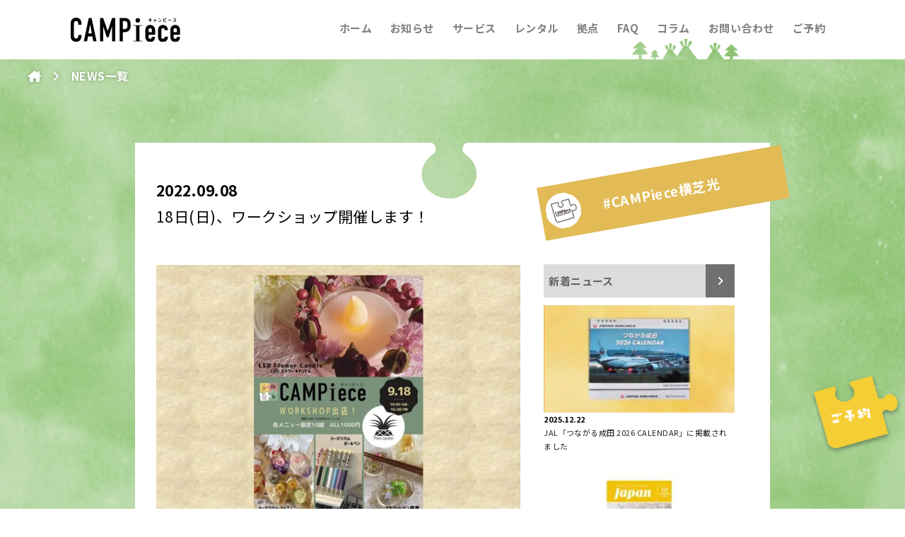

--- FILE ---
content_type: text/html; charset=UTF-8
request_url: https://campiece.com/news/2022/09/08/2979/
body_size: 9808
content:
<!doctype html>
<html lang="ja">
<head prefix="og: http://ogp.me/ns# fb: http://ogp.me/ns/fb# article: http://ogp.me/ns/article#">
<meta charset="UTF-8">
<meta name="viewport" content="width=device-width, initial-scale=1">
<meta name="format-detection" content="telephone=no">
<meta http-equiv="X-UA-Compatible" content="IE=edge">
<meta name="theme-color" content="#fff">
<meta name="facebook-domain-verification" content="3gqz21xp7u4zm44xdplpjkvjwqowko" />
<meta name='robots' content='index, follow, max-image-preview:large, max-snippet:-1, max-video-preview:-1' />
<meta name="dlm-version" content="5.0.12">
	<!-- This site is optimized with the Yoast SEO plugin v23.6 - https://yoast.com/wordpress/plugins/seo/ -->
	<title>18日(日)、ワークショップ開催します！ | CAMPiece（キャンピース）</title>
	<meta name="description" content="南足柄、横芝光、君津の廃校や遊休地をリノベーションしたキャンプ施設「CAMPiece」からのお知らせです。" />
	<link rel="canonical" href="https://campiece.com/news/2022/09/08/2979/" />
	<script type="application/ld+json" class="yoast-schema-graph">{"@context":"https://schema.org","@graph":[{"@type":"WebPage","@id":"https://campiece.com/news/2022/09/08/2979/","url":"https://campiece.com/news/2022/09/08/2979/","name":"18日(日)、ワークショップ開催します！ | CAMPiece（キャンピース）","isPartOf":{"@id":"https://campiece.com/#website"},"primaryImageOfPage":{"@id":"https://campiece.com/news/2022/09/08/2979/#primaryimage"},"image":{"@id":"https://campiece.com/news/2022/09/08/2979/#primaryimage"},"thumbnailUrl":"https://campiece.com/wp/wp-content/uploads/2022/09/da2bf6b8bf415065861a2dbbb44d737d.jpg","datePublished":"2022-09-08T02:51:00+00:00","dateModified":"2022-09-13T08:33:48+00:00","description":"南足柄、横芝光、君津の廃校や遊休地をリノベーションしたキャンプ施設「CAMPiece」からのお知らせです。","breadcrumb":{"@id":"https://campiece.com/news/2022/09/08/2979/#breadcrumb"},"inLanguage":"ja","potentialAction":[{"@type":"ReadAction","target":["https://campiece.com/news/2022/09/08/2979/"]}]},{"@type":"ImageObject","inLanguage":"ja","@id":"https://campiece.com/news/2022/09/08/2979/#primaryimage","url":"https://campiece.com/wp/wp-content/uploads/2022/09/da2bf6b8bf415065861a2dbbb44d737d.jpg","contentUrl":"https://campiece.com/wp/wp-content/uploads/2022/09/da2bf6b8bf415065861a2dbbb44d737d.jpg","width":1920,"height":1358},{"@type":"BreadcrumbList","@id":"https://campiece.com/news/2022/09/08/2979/#breadcrumb","itemListElement":[{"@type":"ListItem","position":1,"name":"ホーム","item":"https://campiece.com/"},{"@type":"ListItem","position":2,"name":"ニュース","item":"https://campiece.com/news/"},{"@type":"ListItem","position":3,"name":"18日(日)、ワークショップ開催します！"}]},{"@type":"WebSite","@id":"https://campiece.com/#website","url":"https://campiece.com/","name":"CAMPiece（キャンピース）","description":"【南足柄、横芝光、君津】廃校キャンプ場","potentialAction":[{"@type":"SearchAction","target":{"@type":"EntryPoint","urlTemplate":"https://campiece.com/?s={search_term_string}"},"query-input":{"@type":"PropertyValueSpecification","valueRequired":true,"valueName":"search_term_string"}}],"inLanguage":"ja"}]}</script>
	<!-- / Yoast SEO plugin. -->


<link rel='stylesheet' id='sbi_styles-css' href='https://campiece.com/wp/wp-content/plugins/instagram-feed/css/sbi-styles.min.css?ver=6.6.1' type='text/css' media='all' />
<link rel='stylesheet' id='wp-block-library-css' href='https://campiece.com/wp/wp-includes/css/dist/block-library/style.min.css?ver=6.6.2' type='text/css' media='all' />
<style id='safe-svg-svg-icon-style-inline-css' type='text/css'>
.safe-svg-cover{text-align:center}.safe-svg-cover .safe-svg-inside{display:inline-block;max-width:100%}.safe-svg-cover svg{height:100%;max-height:100%;max-width:100%;width:100%}

</style>
<style id='classic-theme-styles-inline-css' type='text/css'>
/*! This file is auto-generated */
.wp-block-button__link{color:#fff;background-color:#32373c;border-radius:9999px;box-shadow:none;text-decoration:none;padding:calc(.667em + 2px) calc(1.333em + 2px);font-size:1.125em}.wp-block-file__button{background:#32373c;color:#fff;text-decoration:none}
</style>
<style id='global-styles-inline-css' type='text/css'>
:root{--wp--preset--aspect-ratio--square: 1;--wp--preset--aspect-ratio--4-3: 4/3;--wp--preset--aspect-ratio--3-4: 3/4;--wp--preset--aspect-ratio--3-2: 3/2;--wp--preset--aspect-ratio--2-3: 2/3;--wp--preset--aspect-ratio--16-9: 16/9;--wp--preset--aspect-ratio--9-16: 9/16;--wp--preset--color--black: #000000;--wp--preset--color--cyan-bluish-gray: #abb8c3;--wp--preset--color--white: #ffffff;--wp--preset--color--pale-pink: #f78da7;--wp--preset--color--vivid-red: #cf2e2e;--wp--preset--color--luminous-vivid-orange: #ff6900;--wp--preset--color--luminous-vivid-amber: #fcb900;--wp--preset--color--light-green-cyan: #7bdcb5;--wp--preset--color--vivid-green-cyan: #00d084;--wp--preset--color--pale-cyan-blue: #8ed1fc;--wp--preset--color--vivid-cyan-blue: #0693e3;--wp--preset--color--vivid-purple: #9b51e0;--wp--preset--gradient--vivid-cyan-blue-to-vivid-purple: linear-gradient(135deg,rgba(6,147,227,1) 0%,rgb(155,81,224) 100%);--wp--preset--gradient--light-green-cyan-to-vivid-green-cyan: linear-gradient(135deg,rgb(122,220,180) 0%,rgb(0,208,130) 100%);--wp--preset--gradient--luminous-vivid-amber-to-luminous-vivid-orange: linear-gradient(135deg,rgba(252,185,0,1) 0%,rgba(255,105,0,1) 100%);--wp--preset--gradient--luminous-vivid-orange-to-vivid-red: linear-gradient(135deg,rgba(255,105,0,1) 0%,rgb(207,46,46) 100%);--wp--preset--gradient--very-light-gray-to-cyan-bluish-gray: linear-gradient(135deg,rgb(238,238,238) 0%,rgb(169,184,195) 100%);--wp--preset--gradient--cool-to-warm-spectrum: linear-gradient(135deg,rgb(74,234,220) 0%,rgb(151,120,209) 20%,rgb(207,42,186) 40%,rgb(238,44,130) 60%,rgb(251,105,98) 80%,rgb(254,248,76) 100%);--wp--preset--gradient--blush-light-purple: linear-gradient(135deg,rgb(255,206,236) 0%,rgb(152,150,240) 100%);--wp--preset--gradient--blush-bordeaux: linear-gradient(135deg,rgb(254,205,165) 0%,rgb(254,45,45) 50%,rgb(107,0,62) 100%);--wp--preset--gradient--luminous-dusk: linear-gradient(135deg,rgb(255,203,112) 0%,rgb(199,81,192) 50%,rgb(65,88,208) 100%);--wp--preset--gradient--pale-ocean: linear-gradient(135deg,rgb(255,245,203) 0%,rgb(182,227,212) 50%,rgb(51,167,181) 100%);--wp--preset--gradient--electric-grass: linear-gradient(135deg,rgb(202,248,128) 0%,rgb(113,206,126) 100%);--wp--preset--gradient--midnight: linear-gradient(135deg,rgb(2,3,129) 0%,rgb(40,116,252) 100%);--wp--preset--font-size--small: 13px;--wp--preset--font-size--medium: 20px;--wp--preset--font-size--large: 36px;--wp--preset--font-size--x-large: 42px;--wp--preset--spacing--20: 0.44rem;--wp--preset--spacing--30: 0.67rem;--wp--preset--spacing--40: 1rem;--wp--preset--spacing--50: 1.5rem;--wp--preset--spacing--60: 2.25rem;--wp--preset--spacing--70: 3.38rem;--wp--preset--spacing--80: 5.06rem;--wp--preset--shadow--natural: 6px 6px 9px rgba(0, 0, 0, 0.2);--wp--preset--shadow--deep: 12px 12px 50px rgba(0, 0, 0, 0.4);--wp--preset--shadow--sharp: 6px 6px 0px rgba(0, 0, 0, 0.2);--wp--preset--shadow--outlined: 6px 6px 0px -3px rgba(255, 255, 255, 1), 6px 6px rgba(0, 0, 0, 1);--wp--preset--shadow--crisp: 6px 6px 0px rgba(0, 0, 0, 1);}:where(.is-layout-flex){gap: 0.5em;}:where(.is-layout-grid){gap: 0.5em;}body .is-layout-flex{display: flex;}.is-layout-flex{flex-wrap: wrap;align-items: center;}.is-layout-flex > :is(*, div){margin: 0;}body .is-layout-grid{display: grid;}.is-layout-grid > :is(*, div){margin: 0;}:where(.wp-block-columns.is-layout-flex){gap: 2em;}:where(.wp-block-columns.is-layout-grid){gap: 2em;}:where(.wp-block-post-template.is-layout-flex){gap: 1.25em;}:where(.wp-block-post-template.is-layout-grid){gap: 1.25em;}.has-black-color{color: var(--wp--preset--color--black) !important;}.has-cyan-bluish-gray-color{color: var(--wp--preset--color--cyan-bluish-gray) !important;}.has-white-color{color: var(--wp--preset--color--white) !important;}.has-pale-pink-color{color: var(--wp--preset--color--pale-pink) !important;}.has-vivid-red-color{color: var(--wp--preset--color--vivid-red) !important;}.has-luminous-vivid-orange-color{color: var(--wp--preset--color--luminous-vivid-orange) !important;}.has-luminous-vivid-amber-color{color: var(--wp--preset--color--luminous-vivid-amber) !important;}.has-light-green-cyan-color{color: var(--wp--preset--color--light-green-cyan) !important;}.has-vivid-green-cyan-color{color: var(--wp--preset--color--vivid-green-cyan) !important;}.has-pale-cyan-blue-color{color: var(--wp--preset--color--pale-cyan-blue) !important;}.has-vivid-cyan-blue-color{color: var(--wp--preset--color--vivid-cyan-blue) !important;}.has-vivid-purple-color{color: var(--wp--preset--color--vivid-purple) !important;}.has-black-background-color{background-color: var(--wp--preset--color--black) !important;}.has-cyan-bluish-gray-background-color{background-color: var(--wp--preset--color--cyan-bluish-gray) !important;}.has-white-background-color{background-color: var(--wp--preset--color--white) !important;}.has-pale-pink-background-color{background-color: var(--wp--preset--color--pale-pink) !important;}.has-vivid-red-background-color{background-color: var(--wp--preset--color--vivid-red) !important;}.has-luminous-vivid-orange-background-color{background-color: var(--wp--preset--color--luminous-vivid-orange) !important;}.has-luminous-vivid-amber-background-color{background-color: var(--wp--preset--color--luminous-vivid-amber) !important;}.has-light-green-cyan-background-color{background-color: var(--wp--preset--color--light-green-cyan) !important;}.has-vivid-green-cyan-background-color{background-color: var(--wp--preset--color--vivid-green-cyan) !important;}.has-pale-cyan-blue-background-color{background-color: var(--wp--preset--color--pale-cyan-blue) !important;}.has-vivid-cyan-blue-background-color{background-color: var(--wp--preset--color--vivid-cyan-blue) !important;}.has-vivid-purple-background-color{background-color: var(--wp--preset--color--vivid-purple) !important;}.has-black-border-color{border-color: var(--wp--preset--color--black) !important;}.has-cyan-bluish-gray-border-color{border-color: var(--wp--preset--color--cyan-bluish-gray) !important;}.has-white-border-color{border-color: var(--wp--preset--color--white) !important;}.has-pale-pink-border-color{border-color: var(--wp--preset--color--pale-pink) !important;}.has-vivid-red-border-color{border-color: var(--wp--preset--color--vivid-red) !important;}.has-luminous-vivid-orange-border-color{border-color: var(--wp--preset--color--luminous-vivid-orange) !important;}.has-luminous-vivid-amber-border-color{border-color: var(--wp--preset--color--luminous-vivid-amber) !important;}.has-light-green-cyan-border-color{border-color: var(--wp--preset--color--light-green-cyan) !important;}.has-vivid-green-cyan-border-color{border-color: var(--wp--preset--color--vivid-green-cyan) !important;}.has-pale-cyan-blue-border-color{border-color: var(--wp--preset--color--pale-cyan-blue) !important;}.has-vivid-cyan-blue-border-color{border-color: var(--wp--preset--color--vivid-cyan-blue) !important;}.has-vivid-purple-border-color{border-color: var(--wp--preset--color--vivid-purple) !important;}.has-vivid-cyan-blue-to-vivid-purple-gradient-background{background: var(--wp--preset--gradient--vivid-cyan-blue-to-vivid-purple) !important;}.has-light-green-cyan-to-vivid-green-cyan-gradient-background{background: var(--wp--preset--gradient--light-green-cyan-to-vivid-green-cyan) !important;}.has-luminous-vivid-amber-to-luminous-vivid-orange-gradient-background{background: var(--wp--preset--gradient--luminous-vivid-amber-to-luminous-vivid-orange) !important;}.has-luminous-vivid-orange-to-vivid-red-gradient-background{background: var(--wp--preset--gradient--luminous-vivid-orange-to-vivid-red) !important;}.has-very-light-gray-to-cyan-bluish-gray-gradient-background{background: var(--wp--preset--gradient--very-light-gray-to-cyan-bluish-gray) !important;}.has-cool-to-warm-spectrum-gradient-background{background: var(--wp--preset--gradient--cool-to-warm-spectrum) !important;}.has-blush-light-purple-gradient-background{background: var(--wp--preset--gradient--blush-light-purple) !important;}.has-blush-bordeaux-gradient-background{background: var(--wp--preset--gradient--blush-bordeaux) !important;}.has-luminous-dusk-gradient-background{background: var(--wp--preset--gradient--luminous-dusk) !important;}.has-pale-ocean-gradient-background{background: var(--wp--preset--gradient--pale-ocean) !important;}.has-electric-grass-gradient-background{background: var(--wp--preset--gradient--electric-grass) !important;}.has-midnight-gradient-background{background: var(--wp--preset--gradient--midnight) !important;}.has-small-font-size{font-size: var(--wp--preset--font-size--small) !important;}.has-medium-font-size{font-size: var(--wp--preset--font-size--medium) !important;}.has-large-font-size{font-size: var(--wp--preset--font-size--large) !important;}.has-x-large-font-size{font-size: var(--wp--preset--font-size--x-large) !important;}
:where(.wp-block-post-template.is-layout-flex){gap: 1.25em;}:where(.wp-block-post-template.is-layout-grid){gap: 1.25em;}
:where(.wp-block-columns.is-layout-flex){gap: 2em;}:where(.wp-block-columns.is-layout-grid){gap: 2em;}
:root :where(.wp-block-pullquote){font-size: 1.5em;line-height: 1.6;}
</style>
<script type="text/javascript" src="https://campiece.com/wp/wp-includes/js/jquery/jquery.min.js?ver=3.7.1" id="jquery-core-js"></script>
<script type="text/javascript" src="https://campiece.com/wp/wp-includes/js/jquery/jquery-migrate.min.js?ver=3.4.1" id="jquery-migrate-js"></script>
<link rel="alternate" type="application/rss+xml" title="CAMPiece（キャンピース）のフィード" href="https://campiece.com/feed/" />
<meta name="keywords" content="">
<meta name="description" content="【南足柄、横芝光、君津】廃校キャンプ場">
<meta property="og:local" content="ja_JP">
<meta property="og:type" content="article">
<meta property="og:site_name" content="SYNCHROTRON">
<meta property="og:title" content="18日(日)、ワークショップ開催します！ | CAMPiece（キャンピース）">
<meta property="og:url" content="https://campiece.com/news/2022/09/08/2979/">
<meta property="og:description" content="18日(日)、ワークショップ開催します！ページです。【南足柄、横芝光、君津】廃校キャンプ場">
<meta property="og:image" content="https://campiece.com/wp/wp-content/themes/base/assets/img/ogp.png">
<meta name="twitter:card" content="summary">
<meta name="twitter:domain" content="campiece.com">
<meta name="twitter:title" content="18日(日)、ワークショップ開催します！ | CAMPiece（キャンピース）">
<meta name="twitter:description" content="18日(日)、ワークショップ開催します！ページです。【南足柄、横芝光、君津】廃校キャンプ場">
<meta name="twitter:image" content="https://campiece.com/wp/wp-content/themes/base/assets/img/ogp.png">
<noscript><style>.lazyload[data-src]{display:none !important;}</style></noscript><style>.lazyload{background-image:none !important;}.lazyload:before{background-image:none !important;}</style><link rel="icon" href="https://campiece.com/wp/wp-content/uploads/2022/06/apple-touch-icon-150x150.png" sizes="32x32" />
<link rel="icon" href="https://campiece.com/wp/wp-content/uploads/2022/06/apple-touch-icon.png" sizes="192x192" />
<link rel="apple-touch-icon" href="https://campiece.com/wp/wp-content/uploads/2022/06/apple-touch-icon.png" />
<meta name="msapplication-TileImage" content="https://campiece.com/wp/wp-content/uploads/2022/06/apple-touch-icon.png" />
<link rel="stylesheet" type="text/css" href="https://campiece.com/wp/wp-content/themes/base/assets/css/reset.css">
<link rel="stylesheet" type="text/css" href="https://campiece.com/wp/wp-content/themes/base/assets/css/style.css?202512251517">
<link rel="stylesheet" type="text/css" href="https://campiece.com/wp/wp-content/themes/base/assets/js/slick.css">

<!-- googlefonts -->
<link rel="preconnect" href="https://fonts.googleapis.com">
<link rel="preconnect" href="https://fonts.gstatic.com" crossorigin>
<link href="https://fonts.googleapis.com/css2?family=Noto+Sans+JP:wght@100;300;400;500;700;900&display=swap" rel="stylesheet">

<!-- fontawesome -->
<script src="https://kit.fontawesome.com/199b38c8d0.js" crossorigin="anonymous"></script>
<link rel="stylesheet" href="https://use.fontawesome.com/releases/v5.6.3/css/all.css">
<!-- Google Tag Manager -->
<script>(function(w,d,s,l,i){w[l]=w[l]||[];w[l].push({'gtm.start':
new Date().getTime(),event:'gtm.js'});var f=d.getElementsByTagName(s)[0],
j=d.createElement(s),dl=l!='dataLayer'?'&l='+l:'';j.async=true;j.src=
'https://www.googletagmanager.com/gtm.js?id='+i+dl;f.parentNode.insertBefore(j,f);
})(window,document,'script','dataLayer','GTM-PVR9TRC');</script>
<!-- End Google Tag Manager -->
<script src="//kitchen.juicer.cc/?color=v9ZT5uJuSIA=" async></script>
<script type="text/javascript">
    (function(c,l,a,r,i,t,y){
        c[a]=c[a]||function(){(c[a].q=c[a].q||[]).push(arguments)};
        t=l.createElement(r);t.async=1;t.src="https://www.clarity.ms/tag/"+i;
        y=l.getElementsByTagName(r)[0];y.parentNode.insertBefore(t,y);
    })(window, document, "clarity", "script", "eh4lj01w1l");
</script>
</head>
<body class="page_news">
	<header id="header" class="fixed">
		<div class="inner1080 flex_pc">
			<div class="h_logo"><h1><a href="/"><img src="[data-uri]" alt="CAMPiece" data-src="https://campiece.com/wp/wp-content/themes/base/assets/img/common/h_logo.svg" decoding="async" class="lazyload"><noscript><img src="https://campiece.com/wp/wp-content/themes/base/assets/img/common/h_logo.svg" alt="CAMPiece" data-eio="l"></noscript></a></h1></div>
			<nav class="nav-wrapper">
				<div class="openbtn sp" id="js-nav_btn">
					<span><img src="[data-uri]" alt="" data-src="https://campiece.com/wp/wp-content/themes/base/assets/img/common/sp_btn.svg" decoding="async" class="lazyload"><noscript><img src="https://campiece.com/wp/wp-content/themes/base/assets/img/common/sp_btn.svg" alt="" data-eio="l"></noscript><img src="[data-uri]" alt="menu" class="sp_menu_txt lazyload" data-src="https://campiece.com/wp/wp-content/themes/base/assets/img/common/sp_menu.svg" decoding="async"><noscript><img src="https://campiece.com/wp/wp-content/themes/base/assets/img/common/sp_menu.svg" alt="menu" class="sp_menu_txt" data-eio="l"></noscript></span>
				</div>
				<ul class="flex_pc" id="sp_nav">
<li><a href="/">ホーム</a></li>
<li><a href="/news/">お知らせ</a></li>
<li><a href="/#top_content">サービス</a></li>
<li><a href="/rental/">レンタル</a></li>
<li><a href="/#top_area">拠点</a></li>
<li><a href="/faq/">FAQ</a></li>
<li><a href="/column/">コラム</a></li>
<li><a href="/contact/">お問い合わせ</a></li>
<li><a href="/calendar/">ご予約</a></li>
					<li class="sp"><ul class="flex sns">
						<li>sns</li>
						<li><a href="https://www.facebook.com/CAMPiece%E3%82%AD%E3%83%A3%E3%83%B3%E3%83%94%E3%83%BC%E3%82%B9-102012862048073"><img src="[data-uri]" alt="facebook" target="_blank" data-src="https://campiece.com/wp/wp-content/themes/base/assets/img/common/facebook_wht.svg" decoding="async" class="lazyload"><noscript><img src="https://campiece.com/wp/wp-content/themes/base/assets/img/common/facebook_wht.svg" alt="facebook" target="_blank" data-eio="l"></noscript></a></li>
						<li><a href="https://www.youtube.com/channel/UCqYzJkR3ZaQ6SuA4v2GxORA"><img src="[data-uri]" alt="youtube" target="_blank" data-src="https://campiece.com/wp/wp-content/themes/base/assets/img/common/youtube_wht.svg" decoding="async" class="lazyload"><noscript><img src="https://campiece.com/wp/wp-content/themes/base/assets/img/common/youtube_wht.svg" alt="youtube" target="_blank" data-eio="l"></noscript></a></li>
						</ul>
					</li>
				</ul>
			</nav>
		</div>
	</header>
<main class="news_single page">
		<div class="inner1200">
			<ul class="bread flex">
				<li><a href="#"><i class="fa-solid fa-house-chimney"></i></a></li>
				<li><i class="fa-solid fa-angle-right"></i></li>
				<li><a href="/news/">NEWS一覧</a></li>
			</ul>
		</div>
  	<section class="news_contents">
		<h3 class="yellow"><span>#CAMPiece横芝光</span></h3>
		<div class="flex_pc">
			<div class="flexL">
				<dl class="news_tit">
					<dt class="news_date">2022.09.08</dt>
					<dd>18日(日)、ワークショップ開催します！</dd>
					<dd></dd>
				</dl>
				<p class="news_img"><img width="1920" height="1358" src="[data-uri]" class="attachment-post-thumbnail size-post-thumbnail wp-post-image lazyload" alt="" decoding="async" fetchpriority="high"   data-src="https://campiece.com/wp/wp-content/uploads/2022/09/da2bf6b8bf415065861a2dbbb44d737d.jpg" data-srcset="https://campiece.com/wp/wp-content/uploads/2022/09/da2bf6b8bf415065861a2dbbb44d737d.jpg 1920w, https://campiece.com/wp/wp-content/uploads/2022/09/da2bf6b8bf415065861a2dbbb44d737d-300x212.jpg 300w, https://campiece.com/wp/wp-content/uploads/2022/09/da2bf6b8bf415065861a2dbbb44d737d-1024x724.jpg 1024w, https://campiece.com/wp/wp-content/uploads/2022/09/da2bf6b8bf415065861a2dbbb44d737d-768x543.jpg 768w, https://campiece.com/wp/wp-content/uploads/2022/09/da2bf6b8bf415065861a2dbbb44d737d-1536x1086.jpg 1536w" data-sizes="auto" data-eio-rwidth="1920" data-eio-rheight="1358" /><noscript><img width="1920" height="1358" src="https://campiece.com/wp/wp-content/uploads/2022/09/da2bf6b8bf415065861a2dbbb44d737d.jpg" class="attachment-post-thumbnail size-post-thumbnail wp-post-image" alt="" decoding="async" fetchpriority="high" srcset="https://campiece.com/wp/wp-content/uploads/2022/09/da2bf6b8bf415065861a2dbbb44d737d.jpg 1920w, https://campiece.com/wp/wp-content/uploads/2022/09/da2bf6b8bf415065861a2dbbb44d737d-300x212.jpg 300w, https://campiece.com/wp/wp-content/uploads/2022/09/da2bf6b8bf415065861a2dbbb44d737d-1024x724.jpg 1024w, https://campiece.com/wp/wp-content/uploads/2022/09/da2bf6b8bf415065861a2dbbb44d737d-768x543.jpg 768w, https://campiece.com/wp/wp-content/uploads/2022/09/da2bf6b8bf415065861a2dbbb44d737d-1536x1086.jpg 1536w" sizes="(max-width: 1920px) 100vw, 1920px" data-eio="l" /></noscript></p>
				<div class="news_txt">
<p>地元の作家さんをお招きして、ワークショップを開催します。<br>キャンプ場ご利用のみなさまはもちろん、<br>ワークショップ参加のみでもOKです！<br>ぜひ、楽しい体験と、素敵な作品を作ってお持ち帰りください。</p>



<p>日時：9月18日（日）10:00～15:00<br>参加費：1,000円</p>



<p>【ワークショップ メニュー】</p>



<p>●LEDフラワーキャンドル<br>●ハーバリウムソープ<br>●ハーバリウムボールペン<br>●フラワーレンジ箸置き</p>



<p>※各メニュー10組さま限定</p>



<p><a href="https://campiece.com/contact/" target="_blank" rel="noreferrer noopener">※詳しくはCAMPiece 横芝光へお問い合わせください</a></p>
</div>
				<ul class="sharebtn flex">
					<li>
						<iframe  width="79" height="28" style="border:none;overflow:hidden" scrolling="no" frameborder="0" allowfullscreen="true" allow="autoplay; clipboard-write; encrypted-media; picture-in-picture; web-share" data-src="https://www.facebook.com/plugins/share_button.php?href=https%3A%2F%2Fcampiece.com%2Fnews%2F2022%2F09%2F08%2F2979%2F&layout=button&size=large&appId=1082115082255317&width=79&height=28" class="lazyload"></iframe>
					</li>
					<li><a href="https://twitter.com/share?ref_src=twsrc%5Etfw" class="twitter-share-button" data-size="large" data-show-count="false">Tweet</a><script async src="https://platform.twitter.com/widgets.js" charset="utf-8"></script></li>

				</ul>
			</div>
			<div class="flexR pc">
				<h4><a href="/news/"><span>新着ニュース</span><i class="fa-solid fa-angle-right"></i></a></h4>
								<ul>
				  					<li class="link-box">
						<p class="news_img"><img width="720" height="405" src="[data-uri]" class="attachment-post-thumbnail size-post-thumbnail wp-post-image lazyload" alt="" decoding="async"   data-src="https://campiece.com/wp/wp-content/uploads/2025/12/0f0c45b0a3c17c9e2702b5c236a7956c.jpg" data-srcset="https://campiece.com/wp/wp-content/uploads/2025/12/0f0c45b0a3c17c9e2702b5c236a7956c.jpg 720w, https://campiece.com/wp/wp-content/uploads/2025/12/0f0c45b0a3c17c9e2702b5c236a7956c-300x169.jpg 300w" data-sizes="auto" data-eio-rwidth="720" data-eio-rheight="405" /><noscript><img width="720" height="405" src="https://campiece.com/wp/wp-content/uploads/2025/12/0f0c45b0a3c17c9e2702b5c236a7956c.jpg" class="attachment-post-thumbnail size-post-thumbnail wp-post-image" alt="" decoding="async" srcset="https://campiece.com/wp/wp-content/uploads/2025/12/0f0c45b0a3c17c9e2702b5c236a7956c.jpg 720w, https://campiece.com/wp/wp-content/uploads/2025/12/0f0c45b0a3c17c9e2702b5c236a7956c-300x169.jpg 300w" sizes="(max-width: 720px) 100vw, 720px" data-eio="l" /></noscript></p>	
						<dl class="news_tit">
							<dt class="news_date">2025.12.22</dt>
							<dd><a href="https://campiece.com/news/2025/12/22/7372/">JAL「つながる成田 2026 CALENDAR」に掲載されました</a></dd>
							<dd></dd>
						</dl>
					</li>
										<li class="link-box">
						<p class="news_img"><img width="720" height="405" src="[data-uri]" class="attachment-post-thumbnail size-post-thumbnail wp-post-image lazyload" alt="" decoding="async"   data-src="https://campiece.com/wp/wp-content/uploads/2025/12/16b644d51d9196c8d6912f1cd86d32f3.jpg" data-srcset="https://campiece.com/wp/wp-content/uploads/2025/12/16b644d51d9196c8d6912f1cd86d32f3.jpg 720w, https://campiece.com/wp/wp-content/uploads/2025/12/16b644d51d9196c8d6912f1cd86d32f3-300x169.jpg 300w" data-sizes="auto" data-eio-rwidth="720" data-eio-rheight="405" /><noscript><img width="720" height="405" src="https://campiece.com/wp/wp-content/uploads/2025/12/16b644d51d9196c8d6912f1cd86d32f3.jpg" class="attachment-post-thumbnail size-post-thumbnail wp-post-image" alt="" decoding="async" srcset="https://campiece.com/wp/wp-content/uploads/2025/12/16b644d51d9196c8d6912f1cd86d32f3.jpg 720w, https://campiece.com/wp/wp-content/uploads/2025/12/16b644d51d9196c8d6912f1cd86d32f3-300x169.jpg 300w" sizes="(max-width: 720px) 100vw, 720px" data-eio="l" /></noscript></p>	
						<dl class="news_tit">
							<dt class="news_date">2025.12.19</dt>
							<dd><a href="https://campiece.com/news/2025/12/19/7366/">内閣府 広報マガジンにご掲載いただきました</a></dd>
							<dd></dd>
						</dl>
					</li>
										<li class="link-box">
						<p class="news_img"><img width="720" height="405" src="[data-uri]" class="attachment-post-thumbnail size-post-thumbnail wp-post-image lazyload" alt="" decoding="async"   data-src="https://campiece.com/wp/wp-content/uploads/2025/12/3c0054ddbaaedbe970c548ffd158b8bc.jpg" data-srcset="https://campiece.com/wp/wp-content/uploads/2025/12/3c0054ddbaaedbe970c548ffd158b8bc.jpg 720w, https://campiece.com/wp/wp-content/uploads/2025/12/3c0054ddbaaedbe970c548ffd158b8bc-300x169.jpg 300w" data-sizes="auto" data-eio-rwidth="720" data-eio-rheight="405" /><noscript><img width="720" height="405" src="https://campiece.com/wp/wp-content/uploads/2025/12/3c0054ddbaaedbe970c548ffd158b8bc.jpg" class="attachment-post-thumbnail size-post-thumbnail wp-post-image" alt="" decoding="async" srcset="https://campiece.com/wp/wp-content/uploads/2025/12/3c0054ddbaaedbe970c548ffd158b8bc.jpg 720w, https://campiece.com/wp/wp-content/uploads/2025/12/3c0054ddbaaedbe970c548ffd158b8bc-300x169.jpg 300w" sizes="(max-width: 720px) 100vw, 720px" data-eio="l" /></noscript></p>	
						<dl class="news_tit">
							<dt class="news_date">2025.12.15</dt>
							<dd><a href="https://campiece.com/news/2025/12/15/7364/">日経トレンディに掲載いただきました</a></dd>
							<dd></dd>
						</dl>
					</li>
									</ul>
			</div>
		</div>
	</section>
  	<p class="center"><a href="/news/" class="btn">NEWS一覧へ戻る</a></p>
</main>

<footer>
	<div class="inner1080">
		<div class="f_company flex_pc">
			<div class="f_link flex_pc">
				<p class="f_logo pc">
					<img src="[data-uri]" alt="" data-src="https://campiece.com/wp/wp-content/themes/base/assets/img/common/f_logo.svg" decoding="async" class="lazyload"><noscript><img src="https://campiece.com/wp/wp-content/themes/base/assets/img/common/f_logo.svg" alt="" data-eio="l"></noscript>
				</p>	
				<ul class="flex">
					<li><a href="/privacy-policy/">プライバシーポリシー</a></li>
					<li class="sp">/</li>
					<li><a href="/20220601_rule.pdf" target="_blank">利用規約</a></li>
				</ul>
			</div>
			<!--<div class="f_account">
				<p class="account_tit center pc">
					OFFICIAL ACCOUNT
				</p>	
				<ul class="flex_pc pc">
					<li><a href="https://www.facebook.com/CAMPiece%E3%82%AD%E3%83%A3%E3%83%B3%E3%83%94%E3%83%BC%E3%82%B9-102012862048073" target="_blank">キャンピース公式Facebook</a></li>
					<li><a href="https://www.youtube.com/channel/UCqYzJkR3ZaQ6SuA4v2GxORA" target="_blank">キャンピース公式youtube</a></li>
				</ul>	
				<ul class="flex sp">
					<li><a href="https://www.facebook.com/CAMPiece%E3%82%AD%E3%83%A3%E3%83%B3%E3%83%94%E3%83%BC%E3%82%B9-102012862048073" target="_blank"><img src="[data-uri]" alt="facebook" data-src="https://campiece.com/wp/wp-content/themes/base/assets/img/common/facebook_gray.svg" decoding="async" class="lazyload"><noscript><img src="https://campiece.com/wp/wp-content/themes/base/assets/img/common/facebook_gray.svg" alt="facebook" data-eio="l"></noscript></a></li>
					<li><a href="https://www.youtube.com/channel/UCqYzJkR3ZaQ6SuA4v2GxORA" target="_blank"><img src="[data-uri]" alt="youtube" data-src="https://campiece.com/wp/wp-content/themes/base/assets/img/common/youtube_gray.svg" decoding="async" class="lazyload"><noscript><img src="https://campiece.com/wp/wp-content/themes/base/assets/img/common/youtube_gray.svg" alt="youtube" data-eio="l"></noscript></a></li>
				</ul>
			</div>-->
		</div>
		<div class="f_corporate flex_pc">
			
			<dl class="flex_pc">
				<dt>関連事業</dt>
				<dd class="flex">
          <p class="ftIcon_sp">
            <a href="https://campiece.com/yourhighschool/" target="_blank"><img src="[data-uri]" alt="yoga" width="80" data-src="https://campiece.com/wp/wp-content/uploads/2023/12/231026kiminorogofix1.png" decoding="async" class="lazyload" data-eio-rwidth="1834" data-eio-rheight="1834"><noscript><img src="https://campiece.com/wp/wp-content/uploads/2023/12/231026kiminorogofix1.png" alt="yoga" width="80" data-eio="l"></noscript></a>
          </p>
					<!--<p class="labo"><a href="https://www.soshiki.jp/" target="_blank"><img src="[data-uri]" alt="lavo" data-src="https://campiece.com/wp/wp-content/themes/base/assets/img/common/labo.png" decoding="async" class="lazyload" data-eio-rwidth="190" data-eio-rheight="118"><noscript><img src="https://campiece.com/wp/wp-content/themes/base/assets/img/common/labo.png" alt="lavo" data-eio="l"></noscript></a></p>
					<p><a href="https://office-yoga.jp/" target="_blank"><img src="[data-uri]" alt="yoga" data-src="https://campiece.com/wp/wp-content/themes/base/assets/img/common/yoga.svg" decoding="async" class="lazyload"><noscript><img src="https://campiece.com/wp/wp-content/themes/base/assets/img/common/yoga.svg" alt="yoga" data-eio="l"></noscript></a></p>-->
				</dd>
			</dl>
			<dl class="flex_pc">
				<dt>運営会社</dt>
				<dd class="flex">
					<p class="undokai02"><a href="https://www.udkya.com/" target="_blank"><img src="[data-uri]" alt="UNDOKAI" data-src="https://campiece.com/wp/wp-content/themes/base/assets/img/common/undokai02.svg" decoding="async" class="lazyload"><noscript><img src="https://campiece.com/wp/wp-content/themes/base/assets/img/common/undokai02.svg" alt="UNDOKAI" data-eio="l"></noscript></a></p>
					<p class="undokai"><a href="https://www.undokai.co.jp/" target="_blank"><img src="[data-uri]" alt="UNDOKAI" data-src="https://campiece.com/wp/wp-content/themes/base/assets/img/common/undokai.svg" decoding="async" class="lazyload"><noscript><img src="https://campiece.com/wp/wp-content/themes/base/assets/img/common/undokai.svg" alt="UNDOKAI" data-eio="l"></noscript></a></p>
				</dd>
			</dl>
			
		</div>
		<style>
		  p.js_r2{
        font-size: 13px;
        font-weight: normal;
        text-align: right;
        margin:0 auto;
        padding: 0 15px;
			}
      @media screen and (max-width: 767px) {
        p.ftIcon_sp { width: 72px; margin: 0 auto;} 
      }
		</style>
		<p class="js_r2">R2 事業再構築補助金</p>
		<p class="copyright center" translate="no">&copy; 2022 CAMPiece</p>
	</div>
</footer>
<p class="reserve_btn inner1080">
	<a href="https://www.nap-camp.com/list?freeword=CAMPiece" target="_blank"><img src="[data-uri]" alt="ご予約" data-src="https://campiece.com/wp/wp-content/themes/base/assets/img/common/reserve_btn.svg" decoding="async" class="lazyload"><noscript><img src="https://campiece.com/wp/wp-content/themes/base/assets/img/common/reserve_btn.svg" alt="ご予約" data-eio="l"></noscript></a>
</p>
<!-- Instagram Feed JS -->
<script type="text/javascript">
var sbiajaxurl = "https://campiece.com/wp/wp-admin/admin-ajax.php";
</script>
<script type="text/javascript" id="eio-lazy-load-js-before">
/* <![CDATA[ */
var eio_lazy_vars = {"exactdn_domain":"","skip_autoscale":0,"threshold":0};
/* ]]> */
</script>
<script type="text/javascript" src="https://campiece.com/wp/wp-content/plugins/ewww-image-optimizer/includes/lazysizes.min.js?ver=790" id="eio-lazy-load-js" async="async" data-wp-strategy="async"></script>
<script type="text/javascript" id="dlm-xhr-js-extra">
/* <![CDATA[ */
var dlmXHRtranslations = {"error":"An error occurred while trying to download the file. Please try again.","not_found":"\u30c0\u30a6\u30f3\u30ed\u30fc\u30c9\u304c\u5b58\u5728\u3057\u307e\u305b\u3093\u3002","no_file_path":"No file path defined.","no_file_paths":"\u30d5\u30a1\u30a4\u30eb\u30d1\u30b9\u304c\u6307\u5b9a\u3055\u308c\u3066\u3044\u307e\u305b\u3093\u3002","filetype":"Download is not allowed for this file type.","file_access_denied":"Access denied to this file.","access_denied":"Access denied. You do not have permission to download this file.","security_error":"Something is wrong with the file path.","file_not_found":"\u30d5\u30a1\u30a4\u30eb\u304c\u898b\u3064\u304b\u308a\u307e\u305b\u3093\u3002"};
/* ]]> */
</script>
<script type="text/javascript" id="dlm-xhr-js-before">
/* <![CDATA[ */
const dlmXHR = {"xhr_links":{"class":["download-link","download-button"]},"prevent_duplicates":true,"ajaxUrl":"https:\/\/campiece.com\/wp\/wp-admin\/admin-ajax.php"}; dlmXHRinstance = {}; const dlmXHRGlobalLinks = "https://campiece.com/download/"; const dlmNonXHRGlobalLinks = []; dlmXHRgif = "https://campiece.com/wp/wp-includes/images/spinner.gif"; const dlmXHRProgress = "1"
/* ]]> */
</script>
<script type="text/javascript" src="https://campiece.com/wp/wp-content/plugins/download-monitor/assets/js/dlm-xhr.min.js?ver=5.0.12" id="dlm-xhr-js"></script>
<script type="text/javascript" id="dlm-xhr-js-after">
/* <![CDATA[ */
document.addEventListener("dlm-xhr-modal-data", function(event) { if ("undefined" !== typeof event.detail.headers["x-dlm-tc-required"]) { event.detail.data["action"] = "dlm_terms_conditions_modal"; event.detail.data["dlm_modal_response"] = "true"; }});
/* ]]> */
</script>
<script src="https://code.jquery.com/jquery-3.6.0.min.js" integrity="sha256-/xUj+3OJU5yExlq6GSYGSHk7tPXikynS7ogEvDej/m4=" crossorigin="anonymous"></script>
<script type="text/javascript" src="https://campiece.com/wp/wp-content/themes/base/assets/js/slick.min.js"></script>
<script type="text/javascript" src="https://campiece.com/wp/wp-content/themes/base/assets/js/common.js?333"></script>
</body>
</html>


--- FILE ---
content_type: text/css
request_url: https://campiece.com/wp/wp-content/themes/base/assets/css/reset.css
body_size: 1211
content:
@charset "UTF-8";
/* CSS Document */
/*! destyle.css v3.0.2 | MIT License | https://github.com/nicolas-cusan/destyle.css */

/* Reset box-model and set borders */
/* ============================================ */
*,
::before,
::after {
  box-sizing: border-box;
  border-style: solid;
  border-width: 0;
}
/* Document */
/* ============================================ */

html {
  line-height: 1.15; /* 1 */
  -webkit-text-size-adjust: 100%; /* 2 */
  -webkit-tap-highlight-color: transparent; /* 3*/
}
/* Sections */
/* ============================================ */
body {
  margin: 0;
}
p,table,blockquote,address,pre,iframe,form,figure,dl {
  margin: 0;
}
h1,h2,h3,h4,h5,h6 {
  font-size: inherit;
  font-weight: inherit;
  margin: 0;
}
ul,ol {
  margin: 0;
  padding: 0;
  list-style: none;
}
dt , dd {
  margin-left: 0;
}

/* Grouping content */
/* ============================================ */
hr {
  box-sizing: content-box; /* 1 */
  height: 0; /* 1 */
  overflow: visible; /* 2 */
  border-top-width: 1px;
  margin: 0;
  clear: both;
  color: inherit;
}
pre {
  font-family: monospace, monospace; /* 1 */
  font-size: inherit; /* 2 */
}
address {
  font-style: inherit;
}

/* Text-level semantics */
/* ============================================ */
a {
  background-color: transparent;
  text-decoration: none;
  color: inherit;
}
abbr[title] {
  text-decoration: underline dotted; /* 2 */
}
b,strong {
  font-weight: bolder;
}
code,kbd,samp {
  font-family: monospace, monospace; /* 1 */
  font-size: inherit; /* 2 */
}
small {
  font-size: 80%;
}
sub,sup {
  font-size: 75%;
  line-height: 0;
  position: relative;
  vertical-align: baseline;
}
sub {
  bottom: -0.25em;
}
sup {
  top: -0.5em;
}
/* Replaced content */
/* ============================================ */
svg,img,embed,object,iframe {
  vertical-align: bottom;
}
/* Forms */
/* ============================================ */
button,input,optgroup,select,textarea {
  -webkit-appearance: none; /* 1 */
  appearance: none;
  vertical-align: middle;
  color: inherit;
  font: inherit;
  background: transparent;
  padding: 0;
  margin: 0;
  border-radius: 0;
  text-align: inherit;
  text-transform: inherit; /* 2 */
}
[type="checkbox"] {
  -webkit-appearance: checkbox;
  appearance: checkbox;
}

[type="radio"] {
  -webkit-appearance: radio;
  appearance: radio;
}
button,[type="button"],[type="reset"],[type="submit"] {
  cursor: pointer;
}
button:disabled,[type="button"]:disabled,[type="reset"]:disabled,[type="submit"]:disabled {
  cursor: default;
}
:-moz-focusring {
  outline: auto;
}
select:disabled {
  opacity: inherit;
}
option {
  padding: 0;
}
fieldset {
  margin: 0;
  padding: 0;
  min-width: 0;
}
legend {
  padding: 0;
}
progress {
  vertical-align: baseline;
}
textarea {
  overflow: auto;
}
[type="number"]::-webkit-inner-spin-button,
[type="number"]::-webkit-outer-spin-button {
  height: auto;
}
[type="search"] {
  outline-offset: -2px; /* 1 */
}
[type="search"]::-webkit-search-decoration {
  -webkit-appearance: none;
}
::-webkit-file-upload-button {
  -webkit-appearance: button; /* 1 */
  font: inherit; /* 2 */
}
label[for] {
  cursor: pointer;
}
/* Interactive */
/* ============================================ */
details {
  display: block;
}
summary {
  display: list-item;
}
[contenteditable]:focus {
  outline: auto;
}
/* Tables */
/* ============================================ */
table {
  border-color: inherit; /* 1 */
  border-collapse: collapse;
}
caption {
  text-align: left;
}
td,th {
  vertical-align: top;
  padding: 0;
}
th {
  text-align: left;
  font-weight: bold;
}

--- FILE ---
content_type: text/css
request_url: https://campiece.com/wp/wp-content/themes/base/assets/css/style.css?202512251517
body_size: 45175
content:
@charset "UTF-8";
/* CSS Document */
body {
  font-family: 'Noto Sans JP', sans-serif;
  color: #000;
  font-weight: 400;
  line-height: 1.8;
  letter-spacing: 0.03rem;
  font-size: 16px;
  background: rgb(255, 255, 255);
}
a {
  transition: all .3s;
}
a, a:hover {
  color: #222;
}
@media (min-width: 768px) {
  a[href*="tel:"] {
    pointer-events: none;
    cursor: default;
  }
}
.inner1200 {
  width: 1200px;
  margin: 0 auto;
}
.inner1080 {
  width: 1080px;
  margin: 0 auto;
}
.inner {
  width: 864px;
  margin: 0 auto;
}
@media screen and (max-width: 1200px) {
  .inner1200 {
    width: 100%;
    padding: 0 20px;
  }
  .inner1080 {
    width: 95%;
    padding: 0 20px;
  }
}
@media screen and (max-width: 864px) {
  .inner1200, .inner1080 {
    width: 95%;
    padding: 0;
  }
  .inner {
    width: 95%;
    margin: 0 auto;
  }
}
@media screen and (max-width: 767px) {
  img {
    width: 100%;
  }
}
.flex, .flex_pc {
  display: flex;
  flex-wrap: wrap;
  justify-content: space-between;
}
.pc {
  display: block;
}
.sp {
  display: none;
}
.center {
  text-align: center;
}
@media screen and (max-width: 767px) {
  .flex_pc {
    display: block;
  }
  .pc {
    display: none;
  }
  .sp {
    display: block;
  }
}
/* btn */
.btn {
  display: inline-block;
  padding: 22px 102px;
  position: relative;
  text-align: center;
  font-size: 14px;
  color: #6D6D6D;
  font-weight: 700;
  border-radius: 50px;
  box-shadow: 0px 0px 10px 3px rgba(0, 0, 0, 0.2);
  background-color: #fff;
}
.btn::after {
  font-family: "Font Awesome 5 Free";
  display: block;
  content: "\f061";
  position: absolute;
  right: 22px;
  top: 50%;
  transform: translate(0, -50%);
  transition: .3s all;
}
@media screen and (min-width: 767px) {
  .btn:hover {
    padding: 27px 112px;
    margin: -5px 0 -5px;
  }
  .btn:hover::after {
    right: 17px;
  }
}
@media screen and (max-width: 767px) {
  .btn {
    font-size: 20px;
    padding: 30px 100px;
  }
}
@media screen and (max-width: 480px) {
  .btn {
    font-size: 12px;
    padding: 14px 57px;
  }
}
/* 余白 */
/* margin-bottom */
.mb10 {
  margin-bottom: 10px;
}
.mb15 {
  margin-bottom: 15px;
}
.mb20 {
  margin-bottom: 20px;
}
.mb25 {
  margin-bottom: 25px;
}
.mb30 {
  margin-bottom: 30px;
}
.mb35 {
  margin-bottom: 35px;
}
.mb40 {
  margin-bottom: 40px;
}
.mb45 {
  margin-bottom: 45px;
}
.mb50 {
  margin-bottom: 50px;
}
/* padding-bottom */
.pb10 {
  padding-bottom: 10px;
}
.pb15 {
  padding-bottom: 15px;
}
.pb20 {
  padding-bottom: 20px;
}
.pb25 {
  padding-bottom: 25px;
}
.pb30 {
  padding-bottom: 30px;
}
.pb35 {
  padding-bottom: 35px;
}
.pb40 {
  padding-bottom: 40px;
}
.pb45 {
  padding-bottom: 45px;
}
.pb50 {
  padding-bottom: 50px;
}
/* font */
.ff_futura {
  font-family: Futura, 'Century Gothic', 游ゴシック体, YuGothic, 'ヒラギノ角ゴ ProN W3', 'Hiragino Kaku Gothic ProN', 游ゴシック, 'Yu Gothic', メイリオ, Meiryo, sans-serif;
  font-weight: normal;
  letter-spacing: 1.5px;
}
section h2.ff_futura {
  font-size: 40px;
  font-weight: 600;
  color: #fff;
  line-height: 2.5rem;
  padding-bottom: 20px;
  text-shadow: 0px 0px 5px rgba(0, 0, 0, 0.3);
}
@media screen and (max-width: 767px) {
  section h2.ff_futura {
    font-size: 20px;
  line-height: 2rem;
  }
}
  .h-jp-en::before {
   content: attr(data-en);
   display: block;
   font-size: 16px;
  }
@media screen and (max-width: 767px) {
  .h-jp-en::before {
   font-size: 14px;
  }
}
/* animation */
.fade-in {
  opacity: 0;
  transition-duration: 500ms;
  transition-property: opacity, transform;
}
.fade-in-up {
  transform: translate(0, 50px);
}
.fade-in-up-first {
  animation: fadeInUp 1s cubic-bezier(0.1, -0.6, 0.2, 0) both;
}
.fade-in-down {
  transform: translate(0, -50px);
}
.fade-in-left {
  transform: translate(-50px, 0);
}
.fade-in-right {
  transform: translate(50px, 0);
}
.scroll-in {
  opacity: 1;
  transform: translate(0, 0);
}
.poyo {
  animation-name: poyopoyo;
  animation-duration: 1s;
  animation-timing-function: ease-in;
  animation-fill-mode: forwards;
  animation-iteration-count: 1;
  opacity: 0;
}
@keyframes poyopoyo {
  0%, 40%, 60%, 80% {
    transform: scale(1.0);
  }
  50%, 70% {
    transform: scale(0.8);
  }
  from {
    opacity: .75;
  }
  to {
    opacity: 1;
  }
}
.fadeUp {
  animation-name: fadeUpAnime;
  animation-duration: 0.5s;
  animation-fill-mode: forwards;
  opacity: 0;
}
@keyframes fadeUpAnime {
  from {
    opacity: 0;
    transform: translateY(100px);
  }
  to {
    opacity: 1;
    transform: translateY(0);
  }
}
@keyframes fadeIn{
  0%{
    opacity:0;
  }
  to{
    opacity:1;
  }
}
@keyframes fadeInUp {
  0% {
    opacity: 0;
  }
  40% {
    opacity: 0;
  }
  100% {
    opacity: 1;
  }
}
 @keyframes fadeInLeft {
	from {
		opacity: 0;
		-webkit-transform: translate3d(-100%, 0, 0);
		transform: translate3d(-100%, 0, 0);
	}

	to {
		opacity: 1;
		-webkit-transform: translate3d(0, 0, 0);
		transform: translate3d(0, 0, 0);
	}
}
.delay-time03 {
  animation-delay: 0.3s;
}
.delay-time06 {
  animation-delay: 0.6s;
}
.delay-time09 {
  animation-delay: 0.9s;
}
.delay-time12 {
  animation-delay: 1.2s;
}
.delay-time15 {
  animation-delay: 1.5s;
}
.delay-time18 {
  animation-delay: 1.8s;
}
.delay-time21 {
  animation-delay: 2.1s;
}
.delay-time24 {
  animation-delay: 2.4s;
}
.delay-time27 {
  animation-delay: 2.7s;
}
.delay-time30 {
  animation-delay: 3.0s;
}
.delay-time33 {
  animation-delay: 3.3s;
}
.delay-time36 {
  animation-delay: 3.6s;
}
.delay-time39 {
  animation-delay: 3.9s;
}
.delay-time42 {
  animation-delay: 4.2s;
}
.delay-time45 {
  animation-delay: 4.5s;
}
.link-box:hover {
  cursor: pointer;
}
/* header ================= */
#header {
  background-color: #fff;
  position: relative;
  z-index: 10;
}

#header.fixed {
    position: fixed; /*fixedを設定して固定*/
    z-index: 999; /*最前面へ*/
    top: 0; /*位置指定*/
    left: 0; /*位置指定*/
	width: 100%;
}
#header .h_logo {
  width: 155px;
}
#header .inner1080 {
  position: relative;
  padding: 25px 0;
}
#header .inner1080::after {
  position: absolute;
  display: block;
  content: "";
  width: 151px;
  height: 30px;
  right: 135px;
  bottom: 0;
}
/* ページ別アイコン */
.page_concept #header .inner1080::after, .page_news #header .inner1080::after, .top #header .inner1080::after {
  background: url("../img/common/h_icon_green.png") right bottom -1px no-repeat;
  background-size: 100%;
}
.page_content #header .inner1080::after {
  background: url("../img/common/h_icon_yel.png") right bottom -1px no-repeat;
  background-size: 100%;
}
.page_rental #header .inner1080::after {
  background: url("../img/common/h_icon_ppl.png") right bottom -1px no-repeat;
  background-size: 100%;
}
.page_others #header .inner1080::after, .page_faq #header .inner1080::after, .page_recruit #header .inner1080::after {
  background: url("../img/common/h_icon_beige.png") right bottom -1px no-repeat;
  background-size: 100%;
}
.page_cal #header .inner1080::after {
  background: url("../img/common/h_icon_blue.png") right bottom -1px no-repeat;
  background-size: 100%;
}
.page_contact #header .inner1080::after, .privacypolicy #header .inner1080::after {
  background: url("../img/common/h_icon_gray.png") right bottom -1px no-repeat;
  background-size: 100%;
}
#header nav ul li a {
  color: rgba(0, 0, 0, 0.50);
  font-size: 15px;
  font-weight: 700;
  padding: 0 13px;
}
#header nav ul li a:hover {
  color: rgba(0, 0, 0, 1.00);
}
/* エリア別アイコン */
body.page_color_pink #header .inner1080::after {
  background: url("../img/area/common/h_icon_pink.png") right bottom -1px no-repeat;
  background-size: 100%;
}
body.page_color_yellow #header .inner1080::after {
  background: url("../img/area/common/h_icon_yel.png") right bottom -1px no-repeat;
  background-size: 100%;
}
body.page_color_blue #header .inner1080::after {
  background: url("../img/area/common/h_icon_blue.png") right bottom -1px no-repeat;
  background-size: 100%;
}
body.page_color_green #header .inner1080::after {
  background: url("../img/area/common/h_icon_greenH.png") right bottom -1px no-repeat;
  background-size: 100%;
}
body.page_color_blueL #header .inner1080::after {
  background: url("../img/area/common/h_icon_blueL.png") right bottom -1px no-repeat;
  background-size: 100%;
}
@media screen and (max-width: 1200px) {
  #header nav ul li a {
    font-size: 12px;
  }
}
@media screen and (max-width: 1024px) {
  #header .inner1080 {
    padding: 25px 0 15px;
  }
  #header .h_logo {
    margin: 0 0 15px;
  }
  #header nav ul li a {
    padding: 0 7px;
  }
	
}
@media screen and (max-width: 767px) {
  #header {
    height: 84px;
    background: #fff;
    width: 100%;
  }
  #header .inner1080 {
    display: block;
	padding: 25px 0;
  }
  #header nav {
    width: 100%;
  }
  #header .inner1080::after {
    position: absolute;
    display: block;
    content: "";
    width: 135px;
    height: 27px;
    right: 73px;
    bottom: 0;
    background: url(../img/common/h_icon_green.png) right bottom -1px no-repeat;
    background-size: 100%;
  }
  #header .h_logo {
    margin: 0 0 0;
  }
  /*========
	sp_btn
	==========*/
  .openbtn {
    position: absolute;
    cursor: pointer;
    width: 50px;
    height: 50px;
    top: 10px;
    right: 10px;
    z-index: 9999;
  }
  .openbtn span {
    display: inline-block;
    transition: all .4s;
    z-index: 99;
    text-align: center;
    line-height: 1;
  }
  .openbtn span img {
    transition: all .4s;
  }
  .active.openbtn span img {
    transform: rotate(-45deg);
  }
  .active .sp_menu_txt {
    display: none;
  }
  #sp_nav {
    position: fixed;
    z-index: 999;
    top: 83px;
    right: -100%;
    width: 100%;
    background: url("../img/common/nav_green.png") center top no-repeat;
    background-size: 100%;
    transition: all 0.6s;
    height: 100%;
    overflow-y: scroll;
    padding: 30px 0 0 80px;
  }
  /* ページ別スマホナビ背景 */
  .page_content #sp_nav {
    background: url("../img/common/nav_yel.png") center top no-repeat;
    background-size: 100%;
  }
  .page_rental #sp_nav {
    background: url("../img/common/nav_ppl.png") center top no-repeat;
    background-size: 100%;
  }
  .page_others #sp_nav, .page_faq #sp_nav, .contact #sp_nav, .page_recruit #sp_nav {
    background: url("../img/common/nav_beige.png") center top no-repeat;
    background-size: 100%;
  }
  .page_cal #sp_nav {
    background: url("../img/common/nav_blue.png") center top no-repeat;
    background-size: 100%;
  }
  .page_contact #sp_nav, .privacypolicy #sp_nav {
    background: url("../img/common/nav_gray.png") center top no-repeat;
    background-size: 100%;
  }
  /* エリア別スマホナビ背景 */
  body.page_color_pink #header #sp_nav {
    background: url("../img/area/common/nav_pink.png") center top no-repeat;
    background-size: 100%;
  }
  body.page_color_green #header #sp_nav {
    background: url("../img/area/common/nav_greenH.png") center top no-repeat;
    background-size: 100%;
  }
  body.page_color_blue #header #sp_nav {
    background: url("../img/area/common/nav_blue.png") center top no-repeat;
    background-size: 100%;
  }
  body.page_color_yellow #header #sp_nav {
    background: url("../img/area/common/nav_yel.png") center top no-repeat;
    background-size: 100%;
  }
  body.page_color_blueL #header #sp_nav {
    background: url("../img/area/common/nav_blueL.png") center top no-repeat;
    background-size: 100%;
  }
  #sp_nav.panelactive {
    right: 0;
  }
  #header nav ul li {
    font-size: 16px;
    margin: 0 0 30px;
  }
  #header nav ul li a {
    color: #fff;
    text-shadow: 0px 0px 3px rgb(0 0 0 / 20%);
    display: block;
    position: relative;
  }
  #header nav > ul > li > a::after {
    position: absolute;
    font-family: "Font Awesome 5 Free";
    font-weight: 900;
    content: "\f054";
    display: block;
    font-size: 1rem;
    top: 50%;
    right: 30%;
    transform: translate(0, -50%);
  }
  #header nav > ul > li .sns {
    justify-content: flex-end;
    padding: 50px 26% 0 0;
  }
  #header nav > ul > li .sns li {
    font-size: 10px;
    color: #fff;
    text-shadow: 0px 0px 3px rgb(0 0 0 / 20%);
  }
  #header nav > ul > li .sns li:first-of-type {
    padding: 10px 13px 10px 0;
  }
  #header nav > ul > li .sns li:nth-child(2) a {
    padding: 0 13px 0 0;
  }
  #header nav > ul > li .sns li:last-of-type a {
    padding: 5px 0;
  }
  #header nav > ul > li .sns img {
    filter: drop-shadow(0 0 3px #00000030);
  }
}
@media screen and (max-width: 480px) {}
/* totop ================= */
.totop {
  padding: 70px 0 200px;
}
.totop a {
  position: relative;
  color: #fff;
}
.totop a:hover {
  opacity: .7;
}
.totop a::before {
  position: absolute;
  content: "";
  display: block;
  background: url("../img/common/totop_icon.svg") center top no-repeat;
  background-size: 100%;
  width: 63px;
  height: 63px;
  left: 50%;
  top: -70px;
  transform: translate(-50%, 0);
}
@media screen and (max-width: 767px) {
  .totop {
    padding: 0 0 100px;
  }
  .totop a {
    font-size: 14px;
  }
  .totop a::before {
    width: 50px;
    height: 50px;
  }
}
/* footer ================= */
footer {
  background-color: #fff;
  position: relative;
}
footer::before {
  position: absolute;
  content: "";
  display: block;
  background: url("../img/common/f_bg_sch.svg") center top no-repeat;
  background-size: 100%;
  left: 50%;
  top: -170px;
  transform: translate(-50%, 0);
  width: 1080px;
  height: 239px;
}
footer .f_company {
  padding: 100px 0 90px;
  border-bottom: 1px solid #707070;
}
footer .f_link, footer .f_account, footer .f_account ul li {
  width: 49%;
}
footer .f_link {
  width: 638px;
  margin: 0 auto;
  align-items: baseline;
}
footer .f_link .f_logo {
  width: 30%;
}
footer .f_link ul {
  width: 50%;
}
footer .f_link ul li {
  margin: 0 0 20px;
}
footer .f_link ul li a {
  text-decoration: underline;
  font-size: 15px;
  font-weight: 700;
  color: #646464;
  padding: 5px;
}
footer .f_link ul li a:hover {
  text-decoration: none;
  background-color: #646464;
  color: #fff;
}
footer .f_account .account_tit {
  font-size: 20px;
  font-weight: 700;
  color: #707070;
  margin: 0 0 10px;
}
footer .f_account ul.pc {
  display: flex;
}
footer .f_account ul li a {
  border: 1px solid #707070;
  border-radius: 10px;
  padding: 19px 10px 19px 60px;
  background-color: #fff;
  color: #707070;
  display: block;
  font-size: 12px;
  font-weight: 700;
  position: relative;
}
footer .f_account ul li a:hover {
  background-color: #707070;
  color: #fff;
}
footer .f_account ul li:first-of-type a::after {
  display: block;
  content: "";
  position: absolute;
  background: url("../img/common/facebook_gray.svg") left center no-repeat;
  background-size: 100%;
  width: 36px;
  height: 36px;
  left: 13px;
  top: 50%;
  transform: translate(0, -50%);
}
footer .f_account ul li:first-of-type a:hover::after {
  background: url("../img/common/facebook_wht.svg") left center no-repeat;
  background-size: 100%;
}
footer .f_account ul li:nth-child(2) a::after {
  display: block;
  content: "";
  position: absolute;
  background: url("../img/common/youtube_gray.svg") left center no-repeat;
  background-size: 100%;
  width: 39px;
  height: 28px;
  left: 12px;
  top: 50%;
  transform: translate(0, -50%);
}
footer .f_account ul li:nth-child(2) a:hover::after {
  background: url("../img/common/youtube_wht.svg") left center no-repeat;
  background-size: 100%;
}
footer .f_corporate {
  padding: 50px 0 47px;
  justify-content: center;
  flex-direction: row-reverse;
}
footer .f_corporate dl {
  width: 45%;
  margin: 0 10px;
  justify-content: flex-start;
  align-items: center;
}
footer .f_corporate dl:nth-of-type(1) {
  width: 35%;
}
footer .f_corporate dl dt {
  padding: 10px 52px 10px 0;
  color: #646464;
  font-size: 12px;
}
footer .f_corporate dl dd {
  align-items: center;
}
footer .f_corporate dl dd p.labo {
  width: 50%;
}
footer .f_corporate dl dd p.labo img {
  width: 85%;
}
footer .f_corporate dl dd p.undokai02 {
  padding: 0 50px 0 0;
}
.copyright {
  margin: 0 0 48px;
  color: #505050;
  font-weight: 700;
  font-size: 15px;
}
/* reserve_btn */
.reserve_btn a {
  position: fixed;
  bottom: 80px;
  right: 0;
  z-index: 100;
  animation-name: poyo_reserve;
  animation-duration: 2s;
  animation-timing-function: ease-in;
  animation-fill-mode: forwards;
  animation-iteration-count: infinite;
}
@keyframes poyo_reserve {
  0%, 20%, 30% {
    transform: rotate(0deg);
  }
  40%, 60%, 80% {
    transform: rotate(-10deg);
  }
  50%, 70%, 90% {
    transform: rotate(10deg);
  }
}
/* area_bnr */
.area_bnr li a {
  position: fixed;
  bottom: 50px;
  left: -10px;
  z-index: 100;
  color: #Fff;
  text-align: center;
  font-size: 10px;
  font-weight: 700;
}
@media screen and (min-width: 767px) {
  .area_bnr li a:hover {
    opacity: .7;
  }
}
.area_bnr li a span {
  position: absolute;
  bottom: 26px;
  left: 50%;
  transform: translate(-50%, 0);
  letter-spacing: 0;
}
.area_bnr li:nth-child(3) a span {
  bottom: 18;
}
.area_bnr li:first-child a {
  background: url("../img/common/nav_bnr_bg01.svg") left top no-repeat;
  width: 104px;
  bottom: 226px;
  height: 104px;
}
.area_bnr li:nth-child(2) a {
  background: url("../img/common/nav_bnr_bg02.svg") left top no-repeat;
  width: 104px;
  height: 118px;
  bottom: 138px;
}
.area_bnr li:nth-child(3) a {
  background: url("../img/common/nav_bnr_bg03.svg") left top no-repeat;
  width: 104px;
  height: 118px;
}
@media screen and (max-width: 1200px) {
  footer::before {
    width: 100%;
  }
}
@media screen and (max-width: 864px) {
  footer::before {
    width: 100%;
    top: -150px;
  }
  footer .f_link {
    display: block;
    width: 40%;
  }
  footer .f_account {
    width: 60%;
  }
  footer .f_link .f_logo {
    margin: 0 0 30px;
  }
  footer .f_link .f_logo, footer .f_link ul {
    width: 100%;
  }
}
@media screen and (max-width: 767px) {
  footer::before {
    background: url(../img/common/f_bg_sch_sp.svg) center top no-repeat;
    background-size: 100%;
    width: 100%;
    height: 85px;
    top: -70px;
    left: 0;
    transform: inherit;
  }
  footer .f_company {
    padding: 30px 0 40px;
    border-bottom: none;
  }
  footer .f_link ul {
    width: 100%;
    display: flex;
    flex-wrap: wrap;
    justify-content: center;
  }
  footer .f_link, footer .f_account {
    width: 100%;
  }
  footer .f_link ul li:first-of-type {
    text-align: right;
    width: 39%;
  }
  footer .f_link ul li:nth-child(2) {
    padding: 6px 15px 0;
    font-size: 10px;
    font-weight: 700;
    width: 2%;
    color: #646464;
  }
  footer .f_link ul li:last-of-type {
    text-align: left;
    width: 30%;
  }
  footer .f_link ul li a {
    font-size: 10px;
    text-decoration: none;
  }
  footer .f_account ul.pc {
    display: none;
  }
  footer .f_account ul.sp {
    display: flex;
    justify-content: center;
    align-items: center;
  }
  footer .f_account ul.sp li {
    width: 30%;
    padding: 0 20px;
  }
  footer .f_account ul.sp li:first-of-type a {
    text-align: right;
  }
  footer .f_account ul.sp li:nth-child(2) a {
    padding: 4px 0;
  }
  footer .f_account ul.sp li a {
    border: none;
    padding: 0;
  }
  footer .f_account ul.sp li a img {
    width: 40%;
  }
  footer .f_account ul li:first-of-type a::after, footer .f_account ul li:first-of-type a:hover::after, footer .f_account ul li:nth-child(2) a::after, footer .f_account ul li:nth-child(2) a:hover::after {
    display: none;
  }
  footer .f_account ul li a:hover {
    background-color: transparent;
  }
  footer .f_corporate {
    padding: 0 0 40px;
  }
  footer .f_corporate dl {
    width: 70%;
    margin: 0 auto 30px;
  }
  footer .f_corporate dl:nth-of-type(1) {
    width: 70%;
  }
  footer .f_corporate dl dt {
    text-align: center;
    padding: 0 0 15px;
    position: relative;
  }
  footer .f_corporate dl dt::before, footer .f_corporate dl dt::after {
    position: absolute;
    content: "";
    display: block;
    width: 80px;
    height: 2px;
    background-color: rgba(112, 112, 112, .2);
    top: 30%;
    transform: translate(0, -50%);
  }
  footer .f_corporate dl dt::before {
    left: 0;
  }
  footer .f_corporate dl dt::after {
    right: 0;
  }
  footer .f_corporate dl dd {
    justify-content: center;
  }
  footer .f_corporate dl dd p.labo {
    padding: 0;
  }
  footer .f_corporate dl dd p.undokai {
    text-align: center;
  }
  footer .f_corporate dl dd p.undokai img {
    width: 80%;
  }
  footer .f_corporate dl dd p.undokai02 {
    padding: 0 20px 0 0;
  }
  footer .f_corporate dl dd p.labo img {
    width: 75%;
  }
  .copyright {
    font-size: 10px;
  }
  /* reserve_btn */
  .reserve_btn a {
    left: 0;
    right: inherit;
    bottom: 10%;
  }
  .area_page .reserve_btn a {
    left: 0;
    right: inherit;
  }
  .reserve_btn a img {
    width: inherit;
  }
  .area_page .reserve_btn a img {
    width: 85%;
  }
  .reserve_btn.bnr_btm a {
    bottom: 80px;
  }
  /* area_bnr */
  .area_bnr li a {
    bottom: 0;
    left: inherit;
    font-weight: 700;
  }
  .area_bnr li a span {
    bottom: 7px;
    font-size: 10px;
    display: block;
    width: 100%;
  }
  .area_bnr li:first-of-type a {
    background: url("../img/common/sp_btn01_gray.svg") right bottom no-repeat;
    background-size: 100%;
    width: 25%;
    height: 10%;
    left: 1px;
    bottom: 0;
  }
  .area_bnr li:nth-child(2) a {
    background: url("../img/common/sp_btn02_gray.svg") right bottom no-repeat;
    background-size: 100%;
    width: 25%;
    height: 10%;
    left: 25%;
    bottom: 0;
  }
  .area_bnr li:nth-child(3) a {
    background: url("../img/common/sp_btn03_gray.svg") left bottom no-repeat;
    background-size: 100%;
    width: 25%;
    height: 10%;
    right: 25.2%;
    bottom: 0;
  }
  .area_bnr li:nth-child(4) a {
    background: url("../img/common/sp_btn04_gray.svg") left bottom no-repeat;
    background-size: 100%;
    width: 25%;
    height: 10%;
    bottom: 1px;
    right: 1px;
  }
  /* bg_wht */
  .area_bnr.bg_wht li a {
    color: #646464;
  }
  .area_bnr.bg_wht li:first-of-type a {
    background: url("../img/common/sp_btn01_wht.svg") right bottom no-repeat;
    background-size: 100%;
  }
  .area_bnr.bg_wht li:nth-child(2) a {
    background: url("../img/common/sp_btn02_wht.svg") right bottom no-repeat;
    background-size: 100%;
  }
  .area_bnr.bg_wht li:nth-child(3) a {
    background: url("../img/common/sp_btn03_wht.svg") left bottom no-repeat;
    background-size: 100%;
  }
  .area_bnr.bg_wht li:nth-child(4) a {
    background: url("../img/common/sp_btn04_wht.svg") left bottom no-repeat;
    background-size: 100%;
  }
}
@media screen and (max-width: 480px) {
  .area_bnr li a span {
    font-size: 8px;
  }
  .area_bnr li:first-of-type a, .area_bnr li:nth-child(2) a, .area_bnr li:nth-child(3) a, .area_bnr li:nth-child(4) a {
    height: 90px;
  }
  footer .f_corporate dl, footer .f_corporate dl:nth-of-type(1) {
    width: 90%;
  }
  .reserve_btn a {
    bottom: 2%;
  }
  .reserve_btn a img {
    width: 85%;
  }
  .page_color_pink .reserve_btn a,
  .page_color_yellow .reserve_btn a,
  .page_color_green .reserve_btn a,
  .page_color_blue .reserve_btn a,
  .page_color_blueL .reserve_btn a {
    bottom: 10%;
  }
}
@media screen and (max-width: 380px) {
	
  .page_color_pink .reserve_btn a,
  .page_color_yellow .reserve_btn a,
  .page_color_green .reserve_btn a,
  .page_color_blue .reserve_btn a,
  .page_color_blueL .reserve_btn a {
    bottom: 12%;
  }
}

/* common ================= */
/* main（背景） */
/* ページ別 */
main.page {
  padding: 80px 0 300px;
}
@media screen and (max-width: 1024px) {
  main.page {
    padding-top: 128px;
  }
}
@media screen and (max-width: 767px) {
  main.page {
    padding-top: 80px;
  }
}
.page_concept main, .page_news main {
  background: url("../img/common/bg_green.png") center center no-repeat;
  background-size: cover;
}
.page_color_green main {
  background: url("../img/area/common/bg_greenH.png") center center no-repeat;
  background-size: cover;
}
.page_content main {
  background: url("../img/common/bg_yel.png") center center no-repeat;
  background-size: cover;
}
.page_color_yellow main {
  background: url("../img/area/common/bg_yel.png") center center no-repeat;
  background-size: cover;
}
.page_rental main, .page_color_purple main {
  background: url("../img/common/bg_ppl.png") center center no-repeat;
  background-size: cover;
}
.page_others main, .page_faq main, .page_recruit main, .page_color_beige main {
  background: url("../img/common/bg_beige.png") center center no-repeat;
  background-size: cover;
}
.page_cal main {
  background: url("../img/common/bg_blue.png") center center no-repeat;
  background-size: cover;
}
.page_color_blue main {
  background: url("../img/common/bg_blue_D.png") center center no-repeat;
  background-size: cover;
}
.page_contact main, .privacypolicy main, .page_color_gray main {
  background: url("../img/common/bg_gray.png") center center no-repeat;
  background-size: cover;
}
.page_color_pink main {
  background: url("../img/common/bg_pink.png") center center no-repeat;
  background-size: cover;
}
.page_color_greenH main {
  background: url("../img/common/bg_greenH.png") center center no-repeat;
  background-size: cover;
}
.page_color_blueL main {
  background: url("../img/common/bg_blueL.png") center center no-repeat;
  background-size: cover;
}
@media screen and (max-width: 1200px) {}
@media screen and (max-width: 1024px) {}
@media screen and (max-width: 787px) {}
@media screen and (max-width: 480px) {
  main.page {
    padding: 80px 0 155px;
  }
}
/* エリア別 */
main.area_page {
  padding: 80px 0 160px;
}
@media screen and (max-width: 1024px) {
  main.area_page {
    padding: 128px 0 80px;
  }
}
@media screen and (max-width: 767px) {
  main.area_page {
    padding: 80px 0 80px;
  }
}
/* MV slick slider */
.slider {
  position: relative;
  z-index: 1;
  height: 529px;
}
.slick-track {
  display: flex;
}
.slick-slider .slick-track, .slick-slider .slick-list {
  height: 100%;
}
.slider-item {
  width: 100%;
  height: 528px;
  background-repeat: no-repeat;
  background-position: center;
  background-size: contain;
}
ul.slider {
  overflow: hidden;
}
/* top mv_slider */
.mv_slider {
  position: absolute;
}
.mv_slider, .mv_slider li {
  height: 1000px;
}
.mv_slider .slider-item01 {
  background: url("../img/top/mv01.png") center top no-repeat;
  background-size: 110%;
}
.mv_slider .slider-item02 {
  background: url("../img/top/mv02.png") center top no-repeat;
  background-size: 110%;
}
.mv_slider .slider-item03 {
  background: url("../img/top/mv03.png") center top no-repeat;
  background-size: 110%;
}
.mv_slider .slider-item04 {
  background: url("../img/top/mv04_2.png") center top no-repeat;
  background-size: 110%;
}
.mv_slider .slider-item05 {
  background: url("../img/top/mv05.png") center top no-repeat;
  background-size: 110%;
}
@media screen and (max-width: 1100px) {
  .mv_slider .slider-item01 {
    background: url("../img/top/mv01.png") center top no-repeat;
    background-size: cover;
  }
  .mv_slider .slider-item02 {
    background: url("../img/top/mv02.png") center top no-repeat;
    background-size: cover;
  }
  .mv_slider .slider-item03 {
    background: url("../img/top/mv03.png") center top no-repeat;
    background-size: cover;
  }
  .mv_slider .slider-item04 {
    background: url("../img/top/mv04_2.png") center top no-repeat;
    background-size: cover;
  }
  .mv_slider .slider-item05 {
    background: url("../img/top/mv05.png") center top no-repeat;
    background-size: cover;
  }
}
@media screen and (max-width: 767px) {
  .mv_slider, .mv_slider li {
height: 80vh;
overflow: hidden;
  }
  .mv_slider .slider-item01 {
    background: url("../img/top/mv01_sp.png") center top no-repeat;
    background-size: cover;
  }
  .mv_slider .slider-item02 {
    background: url("../img/top/mv02_sp.png") center top no-repeat;
    background-size: cover;
  }
  .mv_slider .slider-item03 {
    background: url("../img/top/mv03_sp.png") center top no-repeat;
    background-size: cover;
  }
  .mv_slider .slider-item04 {
    background: url("../img/top/mv04_2_sp.png") center top no-repeat;
    background-size: cover;
  }
  .mv_slider .slider-item05 {
    background: url("../img/top/mv05_sp.png") center top no-repeat;
    background-size: cover;
  }
}
/* ページ別 slick */
/* page_camp */
.page_camp .slider-item01 {
  background-image: url("../img/page/camp/mv00.png");
}
.page_camp .slider-item02 {
  background-image: url("../img/page/camp/mv01.png");
}
.page_camp .slider-item03 {
  background-image: url("../img/page/camp/mv02.png");
}
.page_camp .slider-item04 {
  background-image: url("../img/page/camp/mv00.png");
}
/* page_school */
.page_school .slider-item01 {
  background-image: url("../img/page/school/mv00.png");
}
.page_school .slider-item02 {
  background-image: url("../img/page/school/mv01.png");
}
.page_school .slider-item03 {
  background-image: url("../img/page/school/mv02.png");
}
/* page_sauna */
.page_sauna .slider-item01 {
  background-image: url("../img/page/school/mv00.png");
}
.page_sauna .slider-item02 {
  background-image: url("../img/page/school/mv01.png");
}
.page_sauna .slider-item03 {
  background-image: url("../img/page/school/mv02.png");
}
/* page_workation */
.page_workation .slider-item01 {
  background-image: url("../img/page/workation/mv00.png");
}
.page_workation .slider-item02 {
  background-image: url("../img/page/workation/mv01.png");
}
.page_workation .slider-item03 {
  background-image: url("../img/page/workation/mv02.png");
}
@media screen and (max-width: 767px) {
  .slider-item {
    background-size: cover;
  }
  .page_mv .slider {
    height: 360px;
  }
}
/* news ================= */
/* news_archive */
.news_archive {
  margin: 0 auto 52px;
}
.news_archive li.new::after {
  position: absolute;
  content: "NEW!";
  display: block;
  width: 170px;
  height: 60px;
  color: #fff;
  text-shadow: 0px 0px 5px rgb(0 0 0 / 30%);
  font-size: 32px;
  font-family: Futura, 'Century Gothic', 游ゴシック体, YuGothic, 'ヒラギノ角ゴ ProN W3', 'Hiragino Kaku Gothic ProN', 游ゴシック, 'Yu Gothic', メイリオ, Meiryo, sans-serif;
  font-weight: 600;
  text-align: center;
  right: -30px;
  top: 60px;
  transform: rotate(-10deg);
  transform-origin: 0 0;
  box-shadow: 0px 0px 6px -1px rgb(0 0 0 / 15%);
}
@media screen and (min-width: 767px) {
  .news_archive li:hover {
    opacity: .8;
  }
}
.news_archive li .news_tit {
  width: 60%;
}
.news_archive li .news_tit dt {
  font-weight: 700;
  font-size: 15px;
  margin: 0 0 10px;
}
.news_archive li .news_tit dd {
  margin: 0 0 5px;
}
.news_archive li .news_img {
  width: 35%;
}
.news_archive li .news_img img {
  width: 242px;
  height: 118px;
  object-fit: contain;
}
.news_archive h3 span {
  background: url(../img/top/news_icon.svg) left 8px center no-repeat;
  background-size: 59px 59px;
  padding: 19px 20px 16px 68px;
  transform: rotate(-10deg);
  transform-origin: 0 0;
  position: absolute;
  top: 40px;
  right: 10px;
  color: #fff;
  font-size: 15px;
  font-weight: 700;
  display: inline-block;
  width: 240px;
}
.pagination .page-numbers {
  display: flex;
  flex-wrap: wrap;
  justify-content: center;
}
.pagination .page-numbers .page-numbers {
  color: #fff;
  font-size: 25px;
  font-weight: 700;
  padding: 0 0.5rem;
}
.pagination .page-numbers a.page-numbers {
  text-decoration: underline;
}
.pagination .page-numbers a.page-numbers:hover {
  text-decoration: none;
}
@media screen and (max-width: 1024px) {
  .news_archive.inner {
    width: 740px;
  }
  .news_archive li .news_img img {
    width: 222px;
    height: 98px;
  }
  .news_archive li.new::after {
    width: 120px;
    height: 45px;
    font-size: 22px;
    right: 0px;
    top: 50px;
  }
}
@media screen and (max-width: 1024px) {
  .news_archive li .news_tit dt {
    margin: 0 0 5px;
  }
  .news_archive li .news_tit dd {
    margin: 0 0 0;
  }
}
@media screen and (max-width: 767px) {
  .news_archive.inner {
    width: 100%;
  }
  .news_archive li.new::after {
    font-size: 16px;
    width: 90px;
    height: 32px;
    right: 17px;
    top: 10px;
  }
  .news_archive li .news_tit .news_date {
    font-size: 10px;
  }
  .news_archive li .news_tit {
    width: 100%;
    position: relative;
    z-index: 3;
  }
  .news_archive li .news_tit dd {
    font-size: 12px;
  }
  .news_archive h3 span {
    left: inherit;
    right: 0;
    top: 15px;
    font-size: 10px;
    width: 140px;
    background-size: 28px 28px;
    padding: 10px 20px 10px 38px;
    z-index: 2;
  }
}
@media screen and (max-width: 480px) {
  .pagination .page-numbers .page-numbers {
    font-size: 12px;
  }
  .news_archive li .news_tit dt {
    margin: 0;
  }
  .news_archive li .news_tit dd {
    line-height: 1.2;
  }
}
/* エリア別 */
body.page_color_pink .news_archive li.new::after {
  background: #EFA8AA;
}
body.page_color_blue .news_archive li.new::after {
  background: #6897CD;
}
body.page_color_green .news_archive li.new::after {
  background: #71AD6F;
}
body.page_color_blueL .news_archive li.new::after {
  background: #68B8B9;
}
body.page_color_yellow .news_archive li.new::after {
  background: #E2BB56;
}
/* page_news */
.page_news .news_archive li {
  background: url("../img/common/news_archive_bg_parts.png") center center no-repeat;
  background-size: 100%;
  width: 895px;
  height: 225px;
  padding: 24px 89px 0 34px;
  position: relative;
  margin: -78px auto 0;
}
.page_news .news_archive li:first-of-type {
  margin: 0 auto;
}
.page_news .news_archive li:last-of-type {
  background: url("../img/common/news_archive_bg_last.png") center center no-repeat;
  background-size: 100%;
  height: 177px;
}
@media screen and (max-width: 1024px) {
  .page_news .news_archive li {
    width: 740px;
    height: 174px;
    padding: 14px 89px 0 34px;
    position: relative;
    margin: -52px auto 0;
  }
  .page_news .news_archive li:first-of-type {}
  .page_news .news_archive li:last-of-type {
    height: 135px;
  }
}
@media screen and (max-width: 767px) {
  .page_news .news_archive li {
    background: url("../img/common/news_archive_bg_parts_sp.png") center center no-repeat;
    background-size: 100%;
    height: 150px;
    width: 480px;
    padding: 16px 13px;
    margin: -41px auto 0;
  }
  .page_news .news_archive li:first-of-type {}
  .page_news .news_archive li:last-of-type {
    background: url("../img/common/news_archive_bg_last_sp.png") center center no-repeat;
    background-size: 100%;
    padding: 20px 13px;
    height: 113px;
  }
}
@media screen and (max-width: 480px) {
  .page_news .news_archive li {
    height: 120px;
    width: 350px;
  }
  .page_news .news_archive li:last-of-type {
    height: 94px;
  }
}
/* area_news */
.area_page .news_archive li {
  background: url("../img/common/news_archive_bg_parts.svg") center center no-repeat;
  background-size: 100%;
  width: 864px;
  height: 195px;
  padding: 16px 89px 0 34px;
  position: relative;
  margin: -47px 0 0;
}
.area_page .news_archive li:first-of-type {
  margin: 0;
}
.area_page .news_archive li:last-of-type {
  background: url("../img/common/news_archive_bg_last.svg") center center no-repeat;
  background-size: 100%;
  height: 144px;
}
@media screen and (max-width: 1024px) {
  .area_page .news_archive.inner {
    width: 740px;
  }
  .area_page .news_archive li {
    width: 740px;
    height: 168px;
    padding: 14px 89px 0 34px;
    position: relative;
    margin: -41px auto 0;
  }
  .area_page .news_archive li:first-of-type {}
  .area_page .news_archive li:last-of-type {
    height: 124px;
  }
}
@media screen and (max-width: 767px) {
  .area_page .news_archive.inner {
    width: 480px;
  }
  .area_page .news_archive li {
    background: url("../img/common/news_archive_bg_parts_sp.png") center center no-repeat;
    background-size: 100%;
    height: 150px;
    width: 480px;
    padding: 16px 36px 16px 13px;
    margin: -41px auto 0;
  }
  .area_page .news_archive li:first-of-type {}
  .area_page .news_archive li:last-of-type {
    background: url("../img/common/news_archive_bg_last_sp.png") center center no-repeat;
    background-size: 100%;
    padding: 20px 36px 20px 13px;
    height: 113px;
  }
}
@media screen and (max-width: 480px) {
  .area_page .news_archive.inner {
    width: 350px;
  }
  .area_page .news_archive li {
    height: 120px;
    width: 350px;
  }
  .area_page .news_archive li:last-of-type {
    height: 94px;
  }
}
/* bread */
.bread {
  justify-content: flex-start;
  padding: 13px 0 170px;
}
.bread li {
  padding: 0 8px;
}
.bread li:first-of-type {
  padding: 0 8px 0 0;
}
.bread li, .bread li a, .bread li i {
  color: #fff;
  font-weight: 700;
  text-shadow: 0px 0px 5px rgb(0 0 0 / 30%);
}
@media screen and (max-width: 767px) {
  .bread li, .bread li a, .bread li i {
    font-size: 10px;
  }
  .bread {
    padding: 13px 0 77px;
  }
}
/* news_single */
.news_single {
  padding: 0 0 147px;
}
.news_single .news_contents {
  width: 898px;
  margin: 0 auto 108px;
  background-color: #fff;
  border-radius: 0 0 0 30px;
  position: relative;
  padding: 0 50px 0 30px;
}
.news_single .news_contents::before {
  position: absolute;
  content: "";
  display: block;
  background: url("../img/area/common/news_bg_parts.svg?3") center top no-repeat;
  background-size: 101%;
  width: 898px;
  height: 145px;
  top: -89px;
  left: 0;
}
.news_single .news_contents .flexL {
  width: 63%;
  position: relative;
  top: -40px;
}
.news_single .news_contents .flexL .news_tit {
  font-size: 21px;
  margin: 0 0 10px;
  min-height: 114px;
}
.news_single .news_contents .flexL .news_tit .news_date {
  font-weight: 700;
}
.news_single .news_contents .flexL .news_img {
  margin: 0 0 18px;
}
.news_single .news_contents .flexL .news_img img {
  width: 100%;
  height: auto;
}
.news_single .news_contents .flexL .news_txt {
  font-size: 15px;
  margin: 0 0 20px;
}
.news_single .news_contents .flexL .news_txt p {
  margin: 0 0 1em;
}
.news_single .news_contents .sharebtn {
  justify-content: flex-start;
  align-items: center;
  column-gap: 15px;
}
.news_single .news_contents .sharebtn li {
  width: 23%;
}
.sharebtn li div, .sharebtn li iframe {
  width: 100%;
  margin: 0;
  padding: 0;
  vertical-align: bottom;
  display: inline-block;
}
.news_single .news_contents .flexR {
  width: 33%;
  position: relative;
  top: 83px;
  padding: 0 0 80px;
}
.news_single .news_contents .flexR h4 {
  position: relative;
  background-color: #DCDCDC;
  font-size: 15px;
  margin: 0 0 11px;
}
.news_single .news_contents .flexR h4 span {
  padding: 10px 0 10px 7px;
  font-weight: 700;
  color: #646464;
  display: block;
}
.news_single .news_contents .flexR h4 i {
  display: block;
  background: #707070;
  color: #fff;
  padding: 16px;
  position: absolute;
  right: 0;
  top: 0;
}
.news_single .news_contents .flexR .news_img img {
  width: 100%;
  height: auto;
}
.news_single .news_contents .flexR dl {
  font-size: 11px;
  margin: 0 0 28px;
}
.news_single .news_contents .flexR dl dt {
  font-weight: 700;
}
.news_single .btn::after {
  content: "\f060";
  right: inherit;
  left: 30px;
}
.news_contents h3 span {
  background: url(../img/top/area_logo_campiece.svg) left 4px center no-repeat;
  background-size: 62px 62px;
  padding: 21px 20px 21px 88px;
  transform: rotate(-10deg);
  transform-origin: 0 0;
  position: absolute;
  top: -25px;
  right: -20px;
  color: #fff;
  font-size: 19px;
  font-weight: 700;
  width: 350px;
}
.page_news .news_contents h3 span {
  background-color: #BBBBBB;
}
/* area別 h3 #アイコン */
.news_contents h3.pink span, .news_archive .pink h3 span {
  background: url(../img/top/area_logo_minamiashigara.svg) left 7px center no-repeat;
  background-color: #DB978E;
  background-size: 50px 50px;
}
.news_contents h3.green span, .news_archive .green h3 span {
  background: url(../img/top/area_logo_campiece.svg) left 7px center no-repeat;
  background-color: #71AD6F;
  background-size: 50px 50px;
}
.news_contents h3.yellow span, .news_archive .yellow h3 span {
  background: url("../img/top/area_logo_yokoshibahikari.svg") left 7px center no-repeat;
  background-color: #E2BB56;
  background-size: 50px 50px;
}
.news_contents h3.blue span, .news_archive .blue h3 span {
  background-color: #6897CD;
}
.news_contents h3.blueL span, .news_archive .blueL h3 span {
  background: url(../img/top/area_logo_campiece.svg) left 7px center no-repeat;
  background-color: #68B8B9;
	  background-size: 50px 50px;
}
.news_contents h3.gray span, .news_archive .gray h3 span {
  background: url(../img/top/area_logo_campiece.svg) left 7px center no-repeat;
  background-color: #bbb;
  background-size: 50px 50px;
}
@media screen and (max-width: 1200px) {}
@media screen and (max-width: 1024px) {
  .news_single .news_contents {
    width: 94.5%;
    margin: 0 auto 108px;
  }
  .news_single .news_contents::before {
    width: 100%;
  }
  .news_contents h3 span {
    background: url(../img/top/news_icon.svg) left 12px center no-repeat;
    background-size: 52px 52px;
    padding: 15px 10px 15px 75px;
    position: absolute;
    top: -25px;
    right: 0px;
    color: #fff;
    font-size: 17px;
    width: 290px;
  }
	.news_single .news_contents .flexL .news_tit dd {
		font-size: 18px;
	}
}
@media screen and (max-width: 767px) {
  .news_single .bread {
    padding: 13px 0 77px;
  }
  .news_single .news_contents {
    padding: 0 22px 20px;
    margin: 30px auto 56px;
  }
  .news_single .news_contents .flexL {
    width: 100%;
  }
  .news_single .bread li, .news_single .bread li a, .news_single .bread li i {
    font-size: 10px;
  }
  .news_contents h3 span {
    background: url(../img/top/news_icon.svg) left 9px center no-repeat;
    background-size: 42px 42px;
    padding: 16px 20px 16px 61px;
    top: -15px;
    right: 0px;
    font-size: 20px;
    width: 290px;
  }
  .news_single .news_contents .flexL .news_tit {
	min-height: inherit;
	position: relative;
    top: -17px
  }
  .news_single .news_contents .flexL .news_tit dt {
    font-size: 24px;
  }
  .news_single .news_contents .flexL .news_tit dd {
    font-size: 29px;
  }
  .news_single .news_contents .flexL {
    top: 0;
  }
  .news_single .news_contents .flexL .news_txt {
    font-size: 20px;
  }
  .news_single .btn::after {
    display: none;
  }
  .page_news .news_single .btn::after {
    font-family: "Font Awesome 5 Free";
    display: block;
    content: "\f061";
    position: absolute;
    right: 22px;
    left: inherit;
    top: 50%;
    transform: translate(0, -50%);
    transition: .3s all;
  }
  .news_single .news_contents .sharebtn li {
    width: 35%;
  }
  /* area別 h3 #アイコン */
  .news_contents h3.pink span, .news_archive .pink h3 span {
    background: url(../img/top/area_logo_minamiashigara.svg) left 4px center no-repeat;
    background-color: #DB978E;
    background-size: 32px 32px;
  }
  .news_contents h3.green span, .news_archive .green h3 span {
	      background: url(../img/top/area_logo_campiece.svg) left 4px center no-repeat;
    background-color: #71AD6F;
	      background-size: 32px 32px;
  }
  .news_contents h3.yellow span, .news_archive .yellow h3 span {
    background: url("../img/top/area_logo_yokoshibahikari.svg") left 4px center no-repeat;
    background-color: #E2BB56;
    background-size: 32px 32px;
  }
  .news_contents h3.blue span, .news_archive .blue h3 span {
	  	      background: url(../img/top/area_logo_campiece.svg) left 4px center no-repeat;
    background-color: #6897CD;
	   background-size: 32px 32px;
  }
  .news_contents h3.blueL span, .news_archive .blueL h3 span {
background: url(../img/top/area_logo_campiece.svg) left 4px center no-repeat;
background-color: #68B8B9;
background-size: 20px 20px;
font-size: 8px;
padding-left:25px;
  }
  .news_contents h3.gray span, .news_archive .gray h3 span {
    background: url(../img/top/area_logo_campiece.svg) left 4px center no-repeat;
    background-color: #bbb;
    background-size: 32px 32px;
  }
}
@media screen and (max-width: 480px) {
  .news_single .news_contents {
    padding: 0 15px 20px;
  }
  .news_single .news_contents::before {
	height: 75px;
    top: -65px;
  }
  .news_single .news_contents .flexL .news_tit dt {
    font-size: 11px;
  }
  .news_single .news_contents .flexL .news_tit dd {
    font-size: 14px;
  }
  .news_single .news_contents {
    margin: 0 auto 28px;
  }
  .news_single .news_contents .flexL .news_txt {
    font-size: 10px;
  }
  .news_contents h3 span {
    background: url(../img/top/area_logo_campiece.svg) left 4px center no-repeat;
    background-size: 32px 32px;
    padding: 11px 20px 11px 40px;
    top: -40px;
    right: 0px;
    font-size: 10px;
    width: 160px;
  }
  .news_single .btn {
    font-size: 8px;
    padding: 17px 33px;
  }
  .news_archive h3 span {
    right: -7px;
    top: 12px;
    padding: 5px 5px 5px 25px;
	width: 130px;
	transform: rotate(-8deg);
	letter-spacing: 0;
  }
  .page_news .news_archive li, .page_news .news_archive li:last-of-type {
    padding: 30px 30px 30px 13px;
  }
  /* area別 h3 #アイコン */
  .news_contents h3.pink span {
    background: url(../img/top/area_logo_minamiashigara.svg) left 4px center no-repeat;
    background-color: #DB978E;
    background-size: 28px 28px;
  }
  .news_archive .pink h3 span {
    background: url(../img/top/area_logo_minamiashigara.svg) left 4px center no-repeat;
    background-color: #DB978E;
    background-size: 18px 18px;
  }
  .news_contents h3.green span {
    background: url(../img/top/area_logo_campiece.svg) left 4px center no-repeat;
    background-color: #71AD6F;
    background-size: 28px 28px;
  }
  .news_archive .green h3 span {
    background: url(../img/top/area_logo_campiece.svg) left 4px center no-repeat;
    background-color: #71AD6F;
    background-size: 18px 18px;
  }
  .news_contents h3.yellow span {
    background: url("../img/top/area_logo_yokoshibahikari.svg") left 4px center no-repeat;
    background-color: #E2BB56;
    background-size: 28px 28px;
  }
  .news_archive .yellow h3 span {
    background: url("../img/top/area_logo_yokoshibahikari.svg") left 4px center no-repeat;
    background-color: #E2BB56;
    background-size: 18px 18px;
  }
  .news_contents h3.blue span, .news_archive .blue h3 span {
    background-color: #6897CD;
  }
  .news_contents h3.blueL span, .news_archive .blueL h3 span {
    background-color: #68B8B9;
  }
  .news_contents h3.gray span {
    background: url(../img/top/area_logo_campiece.svg) left 4px center no-repeat;
    background-color: #bbb;
    background-size: 28px 28px;
  }
  .news_archive .gray h3 span {
    background: url(../img/top/area_logo_campiece.svg) left 4px center no-repeat;
    background-color: #bbb;
    background-size: 18px 18px;
  }
}
/* toggle */
.toggle {
  text-align: center;
}
.ac {
  margin: 0 auto 30px;
  padding: 10px;
  position: relative;
  text-align: center;
  font-size: 14px;
  color: #6D6D6D;
  font-weight: 700;
  border-radius: 50px;
  box-shadow: 0px 0px 10px 3px rgb(0 0 0 / 20%);
  background-color: #fff;
}
.ac-parent span {
  height: 50px;
  line-height: 1.5;
  text-align: center;
  cursor: pointer;
  transition: .3s;
}
.ac-parent span:after {
  content: "";
  position: absolute;
  display: block;
}
.ac-child {
  margin: 0 20px;
}
.ac-child p {
  font-size: 10px;
}
.ac-child .ac-btn {
  border: 2px solid #707070;
  margin: 20px 0 10px;
  display: inline-block;
  position: relative;
  text-align: center;
  font-weight: 700;
  border-radius: 50px;
  padding: 10px 60px 10px 40px;
  color: #6D6D6D;
  font-size: 13px;
}
.ac-child .ac-btn::after {
  font-family: "Font Awesome 5 Free";
  display: block;
  content: "\f061";
  position: absolute;
  right: 22px;
  top: 50%;
  transform: translate(0, -50%);
  transition: .3s all;
}
.ac-child .ac-btn:hover {
  background-color: #707070;
  color: #fff;
}
@media screen and (max-width: 480px) {
  .ac {
    margin: 0 auto 15px;
    padding: 0 10px;
    position: relative;
    text-align: center;
    font-size: 12px;
    color: #6D6D6D;
    border-radius: 30px;
  }
  .ac-parent span:after {
    top: 18px;
    right: 20px;
    width: 15px;
    height: 15px;
  }
  .ac-child {
    margin: 0;
  }
  .ac-child .ac-btn {
    margin: 10px 0 10px;
    padding: 5px 30px 5px 10px;
    font-size: 10px;
  }
  .ac-child .ac-btn::after {
    right: 12px;
  }
}
/* top ================= */
/* mv */
.top_page {
  padding: 50px 0 0;
}
.top .mv {
  position: relative;
	z-index: 0;
}
.top .mv .inner1080 {
  background: url("../img/top/mv_illust.svg") center top no-repeat;
  background-size: 100%;
  position: absolute;
  top: 60px;
  left: 50%;
  height: 580px;
  z-index: 10;
  transform: translate(-50%, 0);
}
	.top .mv .inner1080 .mv_haiko {
	 padding: 90px 0 40px;
	}

	.top .mv .inner1080 .mv_haiko img {
	 max-width: 240px;
	 width: 100%;
	 height: auto;
	}

	.top .mv .inner1080 .mv_logo {
	 padding: 0;
	}

	@media screen and (max-width: 767px) {
	 .top .mv .inner1080 .mv_haiko {
	  padding: 29vh 0 4vh;
	 }
	 .top .mv .inner1080 .mv_haiko img {
	  max-width: 60vw;
	 }
	 .top .mv .inner1080 .mv_logo {
	  padding: 0;
	 }
	}

	@media screen and (max-width: 380px) {
	 .top .mv .inner1080 .mv_haiko {
	  padding: 32vh 0 4vh;
	 }
	 .top .mv .inner1080 .mv_logo {
	  padding: 0;
	 }
	}

.top .mv_bg01 {
  background: url("../img/top/mv_bgbtm.png");
  background-size: cover;
  width: 100%;
  /*height: 384px;*/
  height:26vw;
  position: absolute;
  left: 0;
bottom:-10vw;
  z-index: 5;
}
@media screen and (min-width: 1400px) {
  .top .mv_bg01 {
    bottom:-15vw;
  }
}

@media screen and (max-width: 960px) {
	.top .mv .inner1080 {
		top: 100px;
	}
}
@media screen and (max-width: 767px) {
  .top .mv .inner1080 {
    background: url("../img/top/mv_illust_sp.svg") center top 50px no-repeat;
    background-size: 95%;
    width: 100%;
    height: 83vh;
    top: 0;
  }
  .top .mv .inner1080 .mv_txt {
    width: 95%;
    margin: 0 auto;
    height: 80vh;
  }
  .top .mv_bg01 {
    display: none;
  }

  .top .mv .inner1080 .mv_txt_sub img {
    width: 80%;
  }
}
@media screen and (max-width: 480px) {
	
	.top_page {
	  padding: 38px 0 0;
	}
	.top .mv .inner1080 {
		height: 90vh;
	}
	.mv_slider, .mv_slider li {
		height: 90vh;
	}
}
@media screen and (max-width: 380px) {
	.top .mv .inner1080 {
		background: url(../img/top/mv_illust_sp.svg) center top 60px no-repeat;
    	background-size: 95%;
		height: 95vh;
	}

	.mv_slider, .mv_slider li {
		height: 95vh;
	}
	.mv_slider .slider-item01 {
		background: url(../img/top/mv01_sp.png) center top -50px no-repeat;
		background-size: cover;
	}
	.mv_slider .slider-item05 {
		background: url(../img/top/mv05_sp.png) center top -50px no-repeat;
		background-size: cover;
	}
}
/* top_concept */
.top_concept {
  /*background: url("../img/top/concept_bg.png") top center repeat-y;
  background-size: cover;*/
  background:#fff;
  width: 100%;
  height: 780px;
  padding: 0 0 50px;
  position: relative;
  margin-top: 150px;
}
.top_concept .inner1080 {
  position: absolute;
  z-index: 6;
  height: 857px;
  left: 50%;
  transform: translate(-50%, 0);
  top: -50px;
}
.top_concept_txt {
  margin-top: -50px;
}
.top_concept .concept_link {
  margin: 100px auto 0;
  position: relative;
}
.top_concept .concept_link li {}
.top_concept .concept_link li a {
  padding: 55px 0;
  display: block;
  color: #646464;
  font-weight: 700;
  position: absolute;
  height: 125px;
  top: 0;
  font-size: 15px;
}
@media screen and (min-width: 767px) {
  .top_concept .concept_link li a:hover {
    opacity: .5;
  }
}
.top_concept .concept_link li:first-of-type a {
  padding: 45px 0 45px 106px;
  background: url(../img/top/link_bg01.png) left top no-repeat;
  background-size: 100%;
  width: 255px;
  left: 0;
}
.top_concept .concept_link li:nth-child(2) a {
  background: url(../img/top/link_bg02.png) left top no-repeat;
  background-size: 100%;
  width: 438px;
  left: 204px;
  padding: 45px 0px 55px 155px;
}
.top_concept .concept_link li:nth-child(3) a {
  background: url(../img/top/link_bg03.png) left top no-repeat;
  background-size: 100%;
  width: 273px;
  right: 215px;
  padding: 45px 0px 55px 85px;
}
.top_concept .concept_link li:nth-child(4) a {
  background: url(../img/top/link_bg04.png) left top no-repeat;
  background-size: 100%;
  width: 271px;
  right: -6px;
  padding: 45px 0px 55px 90px;
}
.top_concept .concept_link li:nth-child(3) a span, .top_concept .concept_link li:nth-child(4) a span {
  position: relative;
}
.top_concept .concept_link li:nth-child(3) a span::after, .top_concept .concept_link li:nth-child(4) a span::after {
  font-family: "Font Awesome 5 Free";
  display: block;
  content: "\f061";
  position: absolute;
  right: -25px;
  top: 50%;
  transform: translate(0, -50%);
  transition: .3s all;
}
.top_concept .concept_link li:nth-child(4) a::after {
  right: 50px;
}
.top_concept .concept_bg {
  width: 100%;
  height: 80px;
  position: absolute;
  bottom: -160px;
  display:grid;
  grid-template-columns:1fr 1080px 1fr;
  overflow-x: hidden;
}
.top_concept .concept_bg span{
  display:block;
  background:#fff;
}
.top_concept .concept_bg span:nth-child(2){
  background: transparent url("../img/top/concept_btm.png") center bottom no-repeat;
  background-size: auto 80px;
}
@media screen and (max-width: 1200px) {
  .top_concept .concept_link {
    width: 948px;
  }
  .top_concept .concept_link li a {
    font-size: 14px;
    height: 105px;
  }
  .top_concept .concept_link li:first-of-type a {
    padding: 40px 0 40px 95px;
    width: 219px;
    left: 0;
  }
  .top_concept .concept_link li:nth-child(2) a {
    padding: 40px 0px 40px 135px;
    width: 377px;
    left: 176px;
  }
  .top_concept .concept_link li:nth-child(3) a {
    padding: 40px 0px 40px 60px;
    width: 234px;
    right: 203px;
  }
  .top_concept .concept_link li:nth-child(4) a {
    padding: 40px 0 40px 65px;
    width: 233px;
    right: 12px;
  }
}
@media screen and (max-width: 1024px) {
  .top_concept .concept_link {
    width: 733px;
  }
  .top_concept .concept_link li a {
    font-size: 10px;
    height: 90px;
  }
  .top_concept .concept_link li:first-of-type a {
    padding: 30px 0 30px 65px;
    width: 172px;
    left: 0;
  }
  .top_concept .concept_link li:nth-child(2) a {
    padding: 30px 0px 30px 107px;
    width: 296px;
    left: 139px;
  }
  .top_concept .concept_link li:nth-child(3) a {
    padding: 30px 0px 30px 45px;
    width: 183px;
    right: 148px;
  }
  .top_concept .concept_link li:nth-child(4) a {
    padding: 30px 0px 30px 45px;
    width: 181px;
    right: 0px;
  }
  .top_concept .concept_link li:nth-child(3) a span::after, .top_concept .concept_link li:nth-child(4) a span::after {
    right: -30px;
  }
}
  .top .mv_bg01 a {
   position: absolute;
   bottom: 77%;
   right: 1%;
  }

  .top .mv_bg01 a img {
    max-width: 416px;
    width: 22vw;
    height: auto;
  }
  .top_odtr {
   text-align: center;
   margin: 0 auto;
  }

  .top_odtr img {
   max-width: 640px;
   width: 90%;
   height: auto;
  }

@media screen and (max-width: 767px) {


  .top_concept::after {
    position: absolute;
    content: "";
    display: block;
    background: url("../img/top/concept_btm_sp.png") center bottom no-repeat;
    background-size: 100%;
    width: 100%;
    height: 144px;
    bottom: -60px;
    left: 0;
  }
  .top_concept {
    height: inherit;
  }
  .top_concept .inner1080 {
    position: inherit;
    height: inherit;
    left: inherit;
    transform: inherit;
    padding: 80px 0 60px;
  }
  .top_concept_txt {
    margin-top: 0;
    padding: 100px 0 0;
  }
  .top_concept .top_concept_txt .piece img {
    width: 40%;
  }
  .top_concept .concept_link {
    width: 320px;
    margin: 80px auto 0;
    padding: 0 0 30px;
  }
  .top_concept .concept_link li a {
    height: 115px;
  }
  .top_concept .concept_link li:first-of-type a, .top_concept .concept_link li:nth-child(2) a {
    padding: 72px 0 16px;
    text-align: center;
  }
  .top_concept .concept_link li:first-of-type a {
    background: url(../img/top/link_bg01_sp.png) left top no-repeat;
    background-size: 100%;
    width: 114px;
  }
  .top_concept .concept_link li:nth-child(2) a {
    background: url(../img/top/link_bg02_sp.png) left top no-repeat;
    background-size: 100%;
    width: 230px;
    left: inherit;
    right: 0;
  }
	.top_concept .concept_bg {
		display: none;
	}
}
@media screen and (max-width: 480px) {
	.top_concept {
		margin-top: 0;
	}
}
@media screen and (max-width: 380px) {
	.top_concept_txt {
		padding: 60px 0 0;
	}
	.top_concept::before {
		top: -140px;
	}
}
/* top_news */
.top_news {
  background: url("../img/top/news_bg02.png") top center repeat-y;
  background-size: cover;
  width: 100%;
  height: 857px;
  margin: 88px 0 0;
  padding: 120px 0 50px;
}
.top_news h2 {
  margin: 0 0 62px;
}
.top_news ul {
  margin: 0 0 50px;
  justify-content: flex-start;
}
.top_news li {
  width: 356px;
  position: relative;
  background: url("../img/top/news_bg_piece.svg") left center no-repeat;
  background-size: 100%;
  padding: 25px 48px 12px 18px;
  transition: 0.5s all;
}
@media screen and (min-width: 767px) {
  .top_news ul {
    display: grid;
    grid-template-columns: repeat(3, 1fr);
    margin-left: 30px;
    margin-right: 30px;
  }
  .top_news li:first-of-type {
    right: auto;
  }
  .top_news li:nth-of-type(2) {
    left: -30px;
  }
  .top_news li:nth-of-type(3) {
    left: -60px;
  }
  .top_news li:hover {
    transform: scale(1.2, 1.2);
    transition: 0.5s all;
    cursor:pointer;
  }
  .top_news li.small, .top_news li.small2, .top_news li.small3 {
    transform: scale(0.9, 0.9);
    transition: 0.5s all;
  }
  .top_news li:nth-child(2).small {
    transform:scale(0.9, 0.9) translateX(27px);
  }
  .top_news li:last-of-type.small {
    transform:scale(0.9, 0.9) translateX(0);
  }
  .top_news li:first-of-type.small2 {
    transform:scale(0.9, 0.9) translateX(-25px);
  }
  .top_news li:last-of-type.small2 {
    transform:scale(0.9, 0.9) translateX(25px);
  }
  .top_news li:first-of-type.small3 {
    transform:scale(0.9, 0.9) translateX(5px);
  }
  .top_news li:nth-child(2).small3 {
    transform:scale(0.9, 0.9) translateX(-25px);
  }

}
@media screen and (max-width: 1100px) and (min-width: 767px) {
  .top_news li:nth-of-type(2) {
    left: -21px;
  }
  .top_news li:nth-of-type(3) {
    left: -43px;
  }
}
.top_news li h3 span {
  background: url("../img/top/news_icon.svg") left 4px center no-repeat;
  background-size: 36px 36px;
  padding: 14px 20px 14px 48px;
  transform: rotate(-10deg);
  transform-origin: 0 0;
  position: absolute;
  top: -10px;
  left: -20px;
  color: #fff;
  font-size: 12px;
  font-weight: 700;
  width: 181px;
  white-space: nowrap;
}
.top_news .pink h3 span {
  background: url("../img/top/area_logo_minamiashigara.svg") left 4px center no-repeat;
  background-color: #DB978E;
}
.top_news .gray h3 span {
  background: url("../img/top/area_logo_campiece.svg") left 4px center no-repeat;
  background-color: #BBBBBB;
}
.top_news .yellow h3 span {
  background: url("../img/top/area_logo_yokoshibahikari.svg") left 4px center no-repeat;
  background-color: #E2BB56;
}
.top_news .blue h3 span {
  background-color: #6897CD;
}
.top_news .green h3 span {
	  background: url("../img/top/area_logo_campiece.svg") left 4px center no-repeat;
  background-color: #71AD6F;
}
.top_news .blueL h3 span {
background: url("../img/top/area_logo_campiece.svg") left 4px center no-repeat;
  background-color: #68B8B9;
	  padding: 14px 20px 14px 43px;
font-size: 11px;
}
.top_news .news_img {
  display: table;
  margin: 0 0 10px;
}
.top_news .news_img dt {
  display: table-cell;
  vertical-align: bottom;
  width: 22%;
  font-size: 8px;
}
.top_news .news_img dd {
  display: table-cell;
  width: 78%;
  padding: 0 0 0 2%;
}
.top_news .news_img dd img {
  width: 220px;
  height: 134px;
  object-fit:cover;
}
.top_news .news_tit {
  font-size: 10px;
  font-weight: 700;
}
@media screen and (max-width: 1200px) {
  .top_news li {
    width: 100%;
  }
}
@media screen and (max-width: 1100px) {
  .top_news li {
    width: 100%;
  }
}
@media screen and (max-width: 1024px) {
  .top_news .news_img dd {
    display: table-cell;
    width: 60%;
  }
  .top_news .news_img dd img {
    width: 135px;
    height: 94px;
  }
}
@media screen and (max-width: 864px) {
  .top_news .ineer1080 {
    width: 100%;
  }
  .top_news li {
    padding: 25px 38px 12px 18px;
  }
  .top_news .news_img {
    margin: 0 0 5px;
  }
}
@media screen and (max-width: 767px) {
  .top_news {
    height: inherit;
    margin: 0;
    padding: 60px 0 130px;
  }
  .top_news h2 {
    margin: 60px 0 30px;
  }
  .top_news ul {
    margin: 0 0 10px;
  }
  .top_news li {
    width: 480px;
    background: url(../img/top/news_bg_piece_sp.svg) center center no-repeat;
    background-size: 100%;
    right: inherit;
    height: 170px;
    margin: 0 auto;
  }
  .top_news li:hover {
    transform: none;
  }
  .top_news li.small, .top_news li.small2, .top_news li.small3 {
    transform: none;
  }
 /* .top_news li:nth-of-type(2).small, .top_news li:first-of-type.small2 {
    right: inherit;
  }
  .top_news li:nth-of-type(3).small2, .top_news li:first-of-type.small3, .top_news li:nth-of-type(2).small3 {
    left: inherit;
  }
  .top_news li:first-of-type {
    right: inherit;
  }*/
  .top_news li:nth-of-type(2) {
	top: -48px;
  }
  .top_news li.last, .top_news li:last-of-type {
    width: 480px;
    background: url(../img/top/news_bg_piece_sp_last.svg) center center no-repeat;
    background-size: 100%;
    top: -95px;
    left: inherit;
    height: 125px;
    margin: 0 auto;
  }
  .top_news li h3 span {
    left: inherit;
    right: 0;
    top: 15px;
    font-size: 10px;
    width: 150px;
    background-size: 28px 28px;
    padding: 12px 20px 12px 48px;
  }
.top_news .blueL h3 span {
padding: 12px 20px 12px 43px;
font-size:8px;
  }
  .top_news .news_img dd img {
    display: none;
  }
}
@media screen and (max-width: 480px) {
  .top_news li {
    width: 350px;
    height: 120px;
  }
  .top_news li:nth-of-type(2) {
    top: -31px;
  }
  .top_news li.last, .top_news li:last-of-type {
    width: 350px;
    top: -65px;
    height: 95px;
  }
  .top_news li h3 span {
	padding: 5px 5px 5px 25px;
	width: 140px;
  }
  .top_news .yellow h3 span {
	background: url("../img/top/area_logo_yokoshibahikari.svg") left 4px center no-repeat;
    background-color: #E2BB56;
    background-size: 18px 18px;
  }
  .top_news .pink h3 span {
    background: url("../img/top/area_logo_minamiashigara.svg") left 4px center no-repeat;
    background-color: #DB978E;
    background-size: 18px 18px;
  }
  .top_news .gray h3 span {
    background: url("../img/top/area_logo_campiece.svg") left 4px center no-repeat;
    background-color: #BBBBBB;
    background-size: 18px 18px;
  }
	  .top_news .green h3 span {
    background: url("../img/top/area_logo_campiece.svg") left 4px center no-repeat;
    background-color: #71AD6F;
    background-size: 18px 18px;
  }
	.top_news .blueL h3 span {
    background: url("../img/top/area_logo_campiece.svg") left 4px center no-repeat;
  background-color: #68B8B9;
    background-size: 18px 18px;
			padding: 5px 5px 5px 22px;
		font-size:8px;
  }

}
/* top_content */
.top_content {
  background: url("../img/top/content_bg_yel.png") top center no-repeat;
  background-size: cover;
  width: 100%;
  height: 1268px;
  margin: -80px 0 0;
}
.top_content .inner1080 {
  background: url("../img/top/content_bg.png") top 80px center no-repeat;
  background-size: 100%;
  padding: 150px 0 30px;
}
.top_content h2 {
  margin: 0 0 245px
}
.top_content ul li {
  width: 33%;
  position: relative;
}
@media screen and (min-width: 767px) {
  .top_content ul li:hover {
    transform:scale(1.2);
    transition-duration:.5s;
    cursor:pointer;
  }
  .top_content li.small, .top_content li.small2, .top_content li.small3 {
    transform: scale(0.9, 0.9);
    transition-duration: 0.5s;
  }
  .top_content li:nth-child(2).small,
  .top_content li:last-of-type.small {
    transform:scale(0.9, 0.9) translateX(40px);
  }
  .top_content li:first-of-type.small2 {
    transform:scale(0.9, 0.9) translateX(-20px);
  }
  .top_content li:last-of-type.small2 {
    transform:scale(0.9, 0.9) translateX(20px);
  }
  .top_content li:first-of-type.small3,
  .top_content li:nth-child(2).small3 {
    transform:scale(0.9, 0.9) translateX(-40px);
  }
}
.top_content ul li.osusume::before {
  position: absolute;
  display: block;
  content: "";
  background: url("../img/top/osusume.svg") center top no-repeat;
  background-size: 100%;
  width: 205px;
  height: 209px;
  left: 50%;
  top: -215px;
  transform: translate(-50%, 0);
}
.top_content ul li h3 {
  position: relative;
  font-size: 22px;
  color: #fff;
  text-shadow: 0px 0px 5px rgb(0 0 0 / 30%);
  font-weight: 600;
  padding: 0 0 0 97px;
}
.top_content ul li h3::after {
  position: absolute;
  content: "";
  display: block;
  left: 0;
  top: 75%;
  transform: translate(0, -50%);
  z-index: 10;
}
.top_content ul li:first-of-type h3::after {
  background: url("../img/top/con_no01.svg") left top no-repeat;
  background-size: 100%;
  width: 74px;
  height: 70px;
}
.top_content ul li:nth-child(2) h3::after {
  background: url("../img/top/con_no02.svg") left top no-repeat;
  background-size: 100%;
  width: 83px;
  height: 70px;
}
.top_content ul li:nth-child(3) h3::after {
  background: url("../img/top/con_no03.svg") left top no-repeat;
  background-size: 100%;
  width: 84px;
  height: 70px;
}
.top_content ul li dl {
  position: relative;
  top: -2px;
}
.top_content ul li dl dt img {
  width: 100%;
}
.top_content ul li dl dd {
  text-align: center;
}
.top_content ul li dl dt {
  position: relative;
}
.top_content ul li dl dt::after {
  position: absolute;
  content: "";
  display: block;
}
.top_content ul li:first-of-type dl dt::after {
  background: url("../img/top/content_illust01.svg") center bottom no-repeat;
  background-size: 100%;
  width: 243px;
  height: 206px;
  left: 50%;
  bottom: -120px;
  transform: translate(-50%, 0);
}
.top_content ul li:nth-child(2) dl dt::after {
  background: url("../img/top/content_illust02.svg") center bottom no-repeat;
  background-size: 100%;
  width: 138px;
  height: 140px;
  left: 50%;
  bottom: -120px;
  transform: translate(-50%, 0);
}
.top_content ul li:nth-child(3) dl dt::after {
  background: url("../img/top/content_illust03.svg") center bottom no-repeat;
  background-size: 100%;
  width: 226px;
  height: 194px;
  left: 50%;
  bottom: -135px;
  transform: translate(-50%, 0);
}
.top_content ul li dl dd span {
  font-size: 21px;
  font-weight: 700;
  position: relative;
  z-index: 10;
}
.top_content ul li dl dd span img {
  position: relative;
  top: -6px;
  left: -10px;
}
.top_content ul li dl dd span::after {
  font-family: "Font Awesome 5 Free";
  display: block;
  content: "\f061";
  position: absolute;
  right: -32px;
  top: 54%;
  transform: translate(0, -50%);
  transition: .3s all;
}
@media screen and (max-width: 1024px) {
  .top_content ul li:first-of-type h3::after, .top_content ul li:nth-child(2) h3::after, .top_content ul li:nth-child(3) h3::after {
    width: 64px;
    height: 60px;
  }
  .top_content ul li h3 {
    padding: 0 0 0 86px;
    font-size: 15px;
  }
  .top_content li.small, .top_content li.small2, .top_content li.small3 {
    transform: scale(0.85, 0.85);
    transition-duration: 0.5s;
  }
}
@media screen and (max-width: 864px) {
  .top_content ul li h3 {
    font-size: 15px;
    padding: 0 0 0 50px;
  }
  .top_content ul li:first-of-type h3::after, .top_content ul li:nth-child(2) h3::after, .top_content ul li:nth-child(3) h3::after {
    width: 50px;
    height: 45px;
  }
  .top_content ul li dl dd span {
    font-size: 16px;
  }
  .top_content ul li dl dd span img {
    top: 1px;
  }
}
@media screen and (max-width: 767px) {
  .top_content {
    height: inherit;
    background: url(../img/top/content_bg_yel.png) top -50px center no-repeat;
    background-size: cover;
  }
  .top_content .inner1080 {
    background: url(../img/top/content_bg_sp.png) top 160px center no-repeat;
    background-size: 100%;
    width: 100%;
    padding: 150px 0 60px;
  }
  .top_content h2 {
    margin: 0 0 125px;
  }
  .top_content ul {
    width: 95%;
    margin: 0 auto;
  }
  .top_content ul li {
    width: 100%;
    margin: 0 0 95px;
  }
  .top_content li:hover {
    transform: none;
  }
  .top_content li.small, .top_content li.small2, .top_content li.small3 {
    transform: none;
  }
  .top_content li:nth-child(2).small, .top_content li:first-of-type.small2 {
    right: inherit;
  }
  .top_content li:last-of-type.small2, .top_content li:nth-child(2).small3 {
    left: inherit;
  }
  .top_content ul li h3 {
    font-size: 20px;
  }
  .top_content ul li:nth-child(2) h3 {
    padding: 0 97px 0 0;
    text-align: right;
  }
  .top_content ul li:nth-child(2) h3::after {
    right: 0;
    left: inherit;
  }
  .top_content ul li dl dd {
    text-align: right;
  }
  .top_content ul li dl dd a {
    display:inline-block;
  }
  .top_content ul li:nth-child(2) dl dd {
    text-align: left;
  }
  .top_content ul li:nth-child(2) dl dd span {
    left: 30px;
  }
  .top_content ul li:first-of-type dl dd span, .top_content ul li:nth-child(3) dl dd span {
    right: 30px;
  }
  .top_content ul li dl dd span img {
    width: inherit;
	top: -2px;
  }
  .top_content ul li.osusume::before {
    background: url(../img/top/osusume_sp.svg) center top no-repeat;
    background-size: 100%;
    width: 133px;
    height: 95px;
    left: inherit;
    top: -30px;
    right: 0;
    transform: inherit;
    z-index: 10;
  }
  .top_content ul li:first-of-type dl dt::after {
    left: 0;
    transform: rotate(-15deg);
    bottom: -80px;
    width: 151px;
    height: 115px;
  }
  .top_content ul li:nth-child(2) dl dt::after {
    left: inherit;
    right: 30px;
    transform: inherit;
    bottom: -58px;
    width: 92px;
    height: 93px;
  }
  .top_content ul li:nth-child(3) dl dt::after {
    left: 0;
    bottom: -90px;
    transform: inherit;
    width: 150px;
    height: 115px;
  }
  .top_content ul li dl dd span {
	padding: 0 30px 0 0;
  }
  .top_content ul li dl dd span::after {
	right: 0;
  }
}
@media screen and (max-width: 480px) {}
/* top_rental */
.top_rental {
  background: url("../img/top/rental_bg.png") top center no-repeat;
  background-size: cover;
  width: 100%;
  height: 1150px;
  margin: -80px 0 0;
  padding: 110px 0 0;
}
.top_rental .lead {
  color: #fff;
  margin: 24px 0 40px;
  font-size: 20px;
  font-weight: 700;
  text-shadow: 0px 0px 5px rgb(0 0 0 / 30%);
}
.top_rental .rental_box {
  background: url("../img/top/rental_bg_cir.svg") center center no-repeat;
  background-size: 100%;
  width: 728px;
  height: 725px;
  margin: 50px auto;
  position: relative;
}
.rental_box .delay-time03 {
  position: relative;
  text-align: center;
  top: -25px;
}
.rental_box .delay-time06 {
  position: absolute;
  top: 100px;
  left: -70px;
}
.rental_box .delay-time09 {
  position: absolute;
  top: 168px;
  left: 180px;
}
.rental_box .delay-time12 {
  position: absolute;
  top: 345px;
  left: 241px;
}
.rental_box .delay-time15 {
  position: absolute;
  top: 250px;
  right: 239px;
}
.rental_box .delay-time18 {
  position: absolute;
  top: 170px;
  right: 246px;
}
.rental_box .delay-time21 {
  position: absolute;
  top: 142px;
  right: 124px;
}
.rental_box .delay-time24 {
  position: absolute;
  top: 198px;
  right: -50px;
}
.rental_box .delay-time27 {
  position: relative;
  bottom: -230px;
  animation-delay: 1s;
}
.rental_box h3.delay-time03.poyo, .rental_box .delay-time27.link.poyo, .rental_box .delay-time36.poyo {
  animation-name: fadeUpAnime;
  animation-duration: 0.5s;
  animation-fill-mode: forwards;
  opacity: 0;
}
@keyframes fadeUpAnime {
  from {
    opacity: 0;
    transform: translateY(100px);
  }
  to {
    opacity: 1;
    transform: translateY(0);
  }
}
.rental_box dl {
  position: relative;
  background: url("../img/top/rental_pic.png") center top no-repeat;
  background-size: 100%;
  width: 590px;
  height: 272.5px;
  margin: 0 auto;
}
.rental_box dl::before {
  position: absolute;
  content: "";
  display: block;
  background: url("../img/top/rental_new_icon.svg") left top no-repeat;
  background-size: 100%;
  width: 98px;
  height: 97px;
  top: -40px;
  left: -30px;
}
.rental_box dl dt {
  text-align: center;
  color: #fff;
  font-weight: 600;
  font-size: 40px;
}
.rental_box dl dd {
  position: absolute;
  left: 50%;
  bottom: -30px;
  transform: translate(-50%, 0);
}
.rental_box dl dd .btn {
  padding: 22px 60px;
}
.rental_box dl dd .btn:hover {
  padding: 27px 45px;
  margin: -5px 0 -5px;
}
@media screen and (max-width: 1200px) {}
@media screen and (max-width: 864px) {
  .rental_box .delay-time06 {
    left: -50px;
  }
  .rental_box .delay-time12 {
    left: 221px;
  }
  .rental_box .delay-time15 {
    right: 286px;
  }
  .rental_box .delay-time24 {
    right: 0;
  }
}
@media screen and (max-width: 767px) {
  .top_rental {
    height: inherit;
    padding: 0 0 80px;
    background: url(../img/top/bg_purple.png) top -15px center no-repeat;
    background-size: auto;
  }
  .top_rental h2 {
    padding: 110px 0 0;
  }
  .top_rental .inner1080 {
    width: 100%;
    background: url("../img/top/rental_star_sp.png") left top 20px no-repeat;
    background-size: cover;
  }
  .top_rental .lead {
    font-size: 15px;
  }
  .top_rental .rental_box {
    width: 360px;
    height: 370px;
    margin: 0 auto 80px;
    padding: 50px 0;
  }
  .rental_box div > img {
    width: inherit;
  }
  .rental_box .delay-time03 {
    top: -60px;
  }
  .rental_box .delay-time03 img {
    width: 80%;
  }
  .rental_box .delay-time06 {
    left: 15px;
    top: 80px;
  }
  .rental_box .delay-time06 img {
    width: 61px;
  }
  .rental_box .delay-time09 {
    top: 148px;
    left: 20px;
  }
  .rental_box .delay-time09 img {
    width: 87px;
  }
  .rental_box .delay-time12 {
    left: 90px;
    top: 95px;
  }
  .rental_box .delay-time12 img {
    width: 85px;
  }
  .rental_box .delay-time15 {
    right: inherit;
    left: 128px;
    top: 185px;
  }
  .rental_box .delay-time15 img {
    width: 31px;
  }
  .rental_box .delay-time18 {
    right: inherit;
    left: 130px;
    top: inherit;
    bottom: 100px;
  }
  .rental_box .delay-time18 img {
    width: 58px;
  }
  .rental_box .delay-time21 {
    top: 82px;
    right: inherit;
    left: 135px;
  }
  .rental_box .delay-time21 img {
    width: 36px;
  }
  .rental_box .delay-time24 {
    right: 94px;
    top: 80px;
  }
  .rental_box .delay-time24 img {
    width: 62px;
  }
  .rental_box .delay-time27.poyoTrigger {
    bottom: 103px;
    position: absolute;
    right: 43px;
  }
  .rental_box .delay-time27.poyoTrigger img {
    width: 140px
  }
  .rental_box .delay-time30 {
    right: 40px;
    position: absolute;
    top: 90px;
  }
  .rental_box .delay-time30 img {
    width: 39px;
  }
  .rental_box .delay-time33 {
    position: absolute;
    right: 25px;
  }
  .rental_box .delay-time33 img {
    width: 31px;
  }
  .rental_box .delay-time36 {
    position: absolute;
    bottom: -70px;
    width: 100%;
	animation-delay: 1s;
  }
  .rental_box dl {
    width: 90%;
    height: 152.5px;
  }
  .rental_box dl::before {
    width: 43px;
    height: 43px;
    top: -15px;
    left: 0;
  }
  .rental_box dl dt {
    font-size: 16px;
    padding: 10px 0 0;
  }
  .rental_box dl dd {
    width: 70%;
    bottom: -15px;
  }
  .rental_box dl dd .btn {
    padding: 14px 38px;
    font-size: 12px;
  }
  .rental_box dl dd .btn:hover {
    padding: 14px 38px;
    margin: 0;
  }
}
@media screen and (max-width: 480px) {}
/* top_area */
.top_area {
  position: relative;
  padding: 95px 0 400px;
}
.top_area_bg {
  background: url("../img/top/area_bg.png") center top -100px no-repeat;
  background-size: cover;
  width: 100%;
  height: 3200px;
  position: absolute;
  top: -150px;
  z-index: -1;
}
.top_area .inner1200 {
  background: url("../img/top/area_cloud.png") center top no-repeat;
  background-size: 100%;
}
.top_area .lead {
  margin: 57px 0 50px;
  text-align: center;
  font-size: 20px;
  font-weight: 700;
  color: #fff;
  text-shadow: 0px 0px 5px rgb(0 0 0 / 30%);
}
.top_area .map {
  border: 22px #fff solid;
  border-radius: 62px;
  margin: 0 auto 12vw;
  padding: 0;
}
.top_area .map iframe {
  border-radius: 40px;
}
.top_area .map #map {
  height: 600px;
  border-radius: 40px;
}
.top_area .map #map .infoWindow dt {
  font-weight: bold;
}

.top_area .area_link {
  position: relative;
  background-color: #fff;
}
.top_area .area_link::before {
  position: absolute;
  content: "";
  display: block;
  background: url("../img/top/area_bg_sch.svg") center top no-repeat;
  background-size: 100%;
  width: 1200px;
  height: 360px;
  top: -356px;
  left: 0;
  z-index: 1;
}
.top_area .area_link::after {
  content: '';
  position: absolute;
  bottom: -280px;
  left: 0;
  background: url(../img/top/area_bg_sch_btm.svg) center top no-repeat;
  background-size: 100%;
  width: 100%;
  height: 544px;
  /*border-top: 210px solid #fff;
  border-left: 1200px solid transparent;*/
  z-index: 1;
}
.top_area .area_link ul {
  display: grid;
  position: relative;
  width: 96%;
  height: 1040px;
  grid-template-columns: repeat(2, 1fr);
  column-gap: 24px;
  margin: 0 auto;
}
.top_area .area_link li {
  /*width: 49%;
	padding: 0 12px;*/
  position: relative;
  z-index: 10;
}
.top_area .area_link li:nth-child(2n) {
  margin: -40px 0 0;
}
.top_area .area_link li:nth-child(2n+1) {
  margin: -150px 0 0;
}
.top_area .area_link li h3 {
  position: absolute;
  right: 10px;
  top: 35px;
}
.top_area .area_link li.coming-soon h3 {
  top: 20px;
}
.top_area .area_link li dl {
  position: relative;
}
.top_area .area_link li dl::before {
  position: absolute;
  content: "";
  display: block;
  top: -20px;
  left: -10px;
  width: 100px;
  height: 100px;
}
.top_area .area_link li.pink dl::before {
  background: url("../img/top/area_linkico01.svg") left top no-repeat;
  background-size: 100%;
}
.top_area .area_link li.yellow dl::before {
  background: url("../img/top/area_linkico02.svg") left top no-repeat;
  background-size: 100%;
}
.top_area .area_link li.blue dl::before {
  background: url("../img/top/area_linkico03.svg") left top no-repeat;
  background-size: 100%;
}
.top_area .area_link li.green dl::before {
  background: url("../img/top/area_linkico04.svg") left top no-repeat;
  background-size: 100%;
}
.top_area .area_link li.blueL dl::before {
  background: url("https://campiece.com/wp/wp-content/uploads/2022/05/kasumigaura_mark.png") left top no-repeat;
  background-size: 100%;
}
.top_area .area_link li.coming-soon dl::before {
  background: url("../img/top/area_linkico06.svg") left top no-repeat;
  background-size: 100%;
}
.top_area .area_link li dt img {
  width: 100%;
  height: auto;
}
.top_area .area_link li dd {
  position: absolute;
  left: 50%;
  bottom: 0;
  transform: translate(-50%, 0);
  display: flex;
  gap: 20px;
  align-items: center;
}
.top_area .area_link li .btn {
  font-size: 19px;
  padding-left:22px;
  padding-right:22px;
  width:240px;
  color: #fff;
}
.top_area .area_link li.pink .btn {
  background-color: #DB978E;
}
.top_area .area_link li.yellow .btn {
  background-color: #E2BB56;
}
.top_area .area_link li.blue .btn {
  background-color: #6897CD;
}
.top_area .area_link li.green .btn {
  background-color: #71AD6F;
}
.top_area .area_link li.blueL .btn {
  background-color: #68B8B9;
}
.top_area .area_link li.coming-soon .btn {
  background-color: #E3E3E3;
}
.top_area .area_link li .top-insta {
  display: flex;
  justify-content: center;
  align-items: center;
  width: 15.7vw;
  max-width: 78px;
  min-width: 58px;
  height: 15.7vw;
  max-height: 78px;
  min-height: 58px;
  border-radius: 50vw;
  box-shadow: 0px 0px 10px 3px rgba(0, 0, 0, 0.2);
  position: relative;
  z-index: 9999;
}
.top_area .area_link li .top-insta:hover {
  max-width: 83px;
  max-height: 83px;
}
.top_area .area_link li .top-insta img {
  width: 6.9vw;
  max-width: 38px;
  min-width: 29px;
}
.top_area .area_link li.pink .top-insta {
  background-color: #DB978E;
}
.top_area .area_link li.yellow .top-insta {
  background-color: #E2BB56;
}
.top_area .area_link li.blue .top-insta {
  background-color: #6897CD;
}
.top_area .area_link li.green .top-insta {
  background-color: #71AD6F;
}
.top_area .area_link li.blueL .top-insta {
  background-color: #68B8B9;
}
.top_area .area_link li.coming-soon .top-insta {
  display: none;
}

.top_area .inner100 {
    width: 100%;
	padding: 15vw 0 0;
}
.top_area .area_link::before {
	position: absolute;
	content: "";
	display: block;
	background: url(../img/top/area_bg_sch_lg.svg) center top no-repeat;
	width: 100%;
	/*height: 412px;
  	top: -412px;*/
  height:23vw;
  top:-22.5vw;
  background-size:105vw;
}
.top_area .area_link::after {
	position: absolute;
	content: "";
	display: block;
	background: url(../img/top/area_bg_sch_btm_lg.svg) center top no-repeat;
	background-size: 100%;
	width: 100%;
	/*height: 412px;
	bottom: -412px;*/
  height:22vw;
  bottom:-17vw;
	border: none;
}
.top_area .area_link ul {
	width: 1150px;
}
.top_area {
	padding: 95px 0 24vw;/*padding: 95px 0 20vw;*/
}
.top_area .area_link {
	width: 100%;
	margin: 0 auto;
}
.top_area_bg {
	background: url(../img/top/area_bg.png) center top -120px no-repeat;
	background-size: cover;
	height: 3500px;
}
@media screen and (min-width: 767px) {
  .top_area .area_link li:hover {
    transform: scale(1.05, 1.05);
    transition-duration: 0.5s;
  }
  .top_area .area_link li.small {
    transform: scale(0.95, 0.95);
    transition-duration: 0.5s;
  }
}
@media screen and (max-width: 1600px) {
  .top_area .area_link {
    padding:3vw 0 0;
  }
}
@media screen and (max-width: 1200px) {
  .top_area .area_link li h3 {
    top: 15px;
  }
  .top_area .area_link li.coming-soon h3 {
    top: 5px;
  }
  .top_area .area_link {
    padding:7vw 0 0;
  }
}
@media screen and (max-width: 1149px) {
	
  .top_area .area_link ul {
    width: 1024px;
    /*grid-template-columns: 1fr;*/
  }
	
}
@media screen and (max-width: 1024px) {
  .top_area .area_link li.coming-soon h3 {
    top: -20px;
  }
		
  .top_area .area_link ul {
    width: 730px;
    height: 860px;
	grid-template-columns: repeat(2, 1fr);
    /*grid-template-columns: 1fr;*/
  }
	
  .top_area .area_link li:first-of-type {
    margin: -70px 0 0;
  }
  .top_area .area_link li:nth-child(2) {
    margin: 0;
  }
  .top_area .area_link li:nth-child(3) {
    margin: -124px 0 0;
  }
  .top_area .area_link li:nth-child(4) {
    margin: -54px 0 0;
  }
  .top_area .area_link li:nth-child(5) {
    margin: -124px 0 0;
  }
  .top_area .area_link li h3 {
    top: -5px;
  }
  .top_area .area_link li.coming-soon h3 {
    top: -23px;
  }
  .top_area .area_link li dl::before {
    width: 70px;
    height: 70px;
  }
}
@media screen and (max-width: 864px) {
  .top_area .area_link {
    width: 100%;/*width: 730px;*/
    margin: 0 auto;
  }
  .top_area .area_link ul {
    width: 730px;
    height: 860px;
	grid-template-columns: repeat(2, 1fr);
    /*grid-template-columns: 1fr;*/
  }
  /*.top_area .area_link::after {
    border-left: 730px solid transparent;
    border-top: 140px solid #fff;
    bottom: -138px;
  }
  .top_area .area_link li:first-of-type {
    margin: -70px 0 0;
  }
  .top_area .area_link li:nth-child(2) {
    margin: 0;
  }
  .top_area .area_link li:nth-child(3) {
    margin: -124px 0 0;
  }
  .top_area .area_link li:nth-child(4) {
    margin: -54px 0 0;
  }
  .top_area .area_link li:nth-child(5) {
    margin: -124px 0 0;
  }
  .top_area .area_link li h3 {
    top: -5px;
  }
  .top_area .area_link li.coming-soon h3 {
    top: -23px;
  }
  .top_area .area_link li dl::before {
    width: 70px;
    height: 70px;
  }*/
}
@media screen and (max-width: 767px) {
  .top_area {
    background: url("../img/top/bg_blue.png") center top no-repeat;
    background-size: 135%;
    top: -40px;
    padding: 45px 0 150px;
  }
  .top_area .inner1200 {
    background: url("../img/top/area_cloud_sp.png") center top no-repeat;
    background-size: 100%;
    width: 100%;
  }
  .top_area h2 {
    padding: 120px 0 0;
  }
  .top_area .lead {
    font-size: 15px;
  }
  .top_area .map {
    border-radius: 30px;
    border: 10px #fff solid;
    margin: 0 auto 43px;
    width: 90%;
  }
  .top_area .map iframe {
    border-radius: 20px;
    height: 345px;
  }
  .top_area .area_link {
    background-color: inherit;
    width: 100%;
  }
  .top_area .area_link::before, .top_area .area_link::after {
    display: none;
  }
  .top_area .area_link ul {
    height: inherit;
    width: 100%;
    margin: 0 auto;
	grid-template-columns: 1fr;
  }
  .top_area .area_link li {
    width: 480px;
    height: 520px;
    background: url("../img/top/area_bg_sch_sp.svg") center top no-repeat;
    background-size: 100%;
    padding: 140px 15px 20px;
  }
  .top_area .area_link li:first-of-type, .top_area .area_link li:nth-child(2), .top_area .area_link li:nth-child(3), .top_area .area_link li:nth-child(4), .top_area .area_link li:nth-child(5), .top_area .area_link li:last-of-type {
    margin: 0 auto;
  }
  .top_area .area_link li h3 {
    top: 140px;
  }
  .top_area .area_link li.coming-soon h3 {
    top: 120px;
  }
  .top_area .area_link li dl::before {
    top: -40px;
    left: 0;
    width: 100px;
    height: 100px;
  }
  .top_area .area_link li .btn {
    font-size: 20px;
    padding: 14px 57px 18px;
  }
  .top_area .area_link li:hover, .top_area .area_link li.small {
    transform: none;
  }
}
@media screen and (max-width: 480px) {
  .top_area {
    background: url(../img/top/bg_blue.png) center top no-repeat;
    background-size: auto;
  }
  .top_area .area_link li {
    width: 100%;
    height: 500px;
  }
  .top_area .area_link li h3 {
    top: 120px;
  }
  .top_area .area_link li.coming-soon h3 {
    top: 105px;
  }
  .top_area .area_link li dl::before {
    width: 80px;
    height: 80px;
  }
  .top_area .area_link li .btn {
    font-size: 12px;
  }
}
@media screen and (max-width: 450px) {
  .top_area .area_link li {
    height: 450px;
  }
}
@media screen and (max-width: 380px) {
  .top_area .area_link li {
    height: 420px;
  }
}
/* top_others */
.top_others {
  background: url("../img/top/other_bg.png") top center no-repeat;
  background-size: cover;
  width: 100%;
  height: 1265px;
  margin: -130px 0 0;
  padding: 200px 0 0;
}
.top_others .inner1200 {
  background: url("../img/top/other_tree.png") center top no-repeat;
  background-size: 100%;
  padding: 100px 0 0;
}
.top_others h2 {
  margin: 0 0 60px;
  padding: 30px 0 0;
}
.top_others ul {
  padding: 0 0 200px;
}
.top_others ul li {
  width: 24%;
}
.top_others ul li dt {
  color: #fff;
  text-shadow: 0px 0px 5px rgb(0 0 0 / 30%);
  font-size: 18px;
  text-align: center;
  font-weight: 700;
  min-height: 50px;
  margin: 0 0 18px;
  line-height: 1.4;
}
.top_others ul li dd img {
  width: 100%;
}
@media screen and (min-width: 767px) {
  .top_others ul li dd a:hover {
    opacity: .8;
  }
}
@media screen and (max-width: 1200px) {}
@media screen and (max-width: 767px) {
  .top_others {
    background: url("../img/top/bg_brown.png") top -30px center no-repeat;
    height: inherit;
    margin: -130px 0 0;
    padding: 0;
    position: relative;
  }
  .top_others .inner1200 {
    width: 100%;
    background: url(../img/top/other_tree_sp.png) center top 30px no-repeat;
    background-size: 100%;
	padding: 50px 0 0;
  }
  .top_others h2 {
    padding: 130px 0 50px;
  }
  .top_others ul {
    width: 95%;
    margin: 0 auto;
    padding: 0 0 130px;
  }
  .top_others ul li {
    width: 100%;
    margin: 0 0 50px;
  }
  .top_others ul li dt {
    min-height: inherit;
    margin: 0 0 10px;
  }
}
@media screen and (max-width: 480px) {}
/* top > page ================= */
.page section h2 {
  text-align: center;
  font-size: 40px;
  font-weight: 700;
  color: #fff;
  text-shadow: 0px 0px 5px rgb(0 0 0 / 30%);
  margin: 0 0 30px;
  padding: 52px 0 0;
}
@media screen and (max-width: 480px) {
  .page section h2 {
    font-size: 22px;
    margin: 0 0 20px;
  }
}
/* page_news_archive */
.page_news_archive {
  padding: 52px 0 0;
}
@media screen and (max-width: 1200px) {}
@media screen and (max-width: 767px) {}
@media screen and (max-width: 480px) {}
/* page_content */
.page_content .page_content_tit {
  font-size: 40px;
  text-align: center;
  padding: 50px 0 10px;
  letter-spacing: 4px;
  font-weight: 700;
}
.page_content .page_content_tit span img {
  width: 134px;
  height: auto;
  display: inline-block;
  padding: 0 13px 14px;
}
.page_content .page_camp .page_content_tit span img {
  width: 274px;
}
.page_content .page_content_tit span {
  position: relative;
}
.page_content .page_content_tit span::before {
  position: absolute;
  display: block;
  content: "";
  top: 50%;
  transform: translate(0, -50%);
}
.page_content .page_camp .page_content_tit span::before {
  background: url("../img/page/camp/tit_icon.png") left center no-repeat;
  background-size: 100%;
  width: 139px;
  height: 139px;
  left: -120px;
}
.page_content .page_school .page_content_tit span::before {
  background: url("../img/page/school/tit_icon.png") left center no-repeat;
  background-size: 100%;
  width: 166px;
  height: 166px;
  left: -165px;
  top: 34%;
}
.page_content .page_workation .page_content_tit span::before {
  background: url("../img/page/workation/tit_icon.png") left center no-repeat;
  background-size: 100%;
  width: 126px;
  height: 126px;
  left: -125px;
  top: 40%;
}
.page_content .page_mv {
  width: 1080px;
  margin: 0 auto;
}
.page_content .mv_lead {
  text-align: center;
  font-size: 23px;
  padding: 22px 0 40px;
  position: relative;
  z-index: 5;
}
.page_content .mv_lead::after {
  position: absolute;
  content: "";
  display: block;
  z-index: -1;
}
.page_content .page_camp .mv_lead::after {
  background: url(../img/top/content_illust01.svg) center bottom no-repeat;
  background-size: 100%;
  width: 302px;
  height: 230px;
  left: 0;
  bottom: -90px;
}
.page_content .page_school .mv_lead::after {
  background: url(../img/top/content_illust02.svg) center bottom no-repeat;
  background-size: 100%;
  width: 230px;
  height: 232px;
  right: 80px;
  bottom: -80px;
}
/* .page_content .page_workation .mv_lead::after {
  background: url(../img/top/content_illust03.svg) center bottom no-repeat;
  background-size: 100%;
  width: 296px;
  height: 230px;
  right: 20px;
  bottom: -60px;
  transform: rotateZ(28deg);
} */
.page_content_img {
  position: relative;
}
.page_content_img li {
  position: absolute;
  height: auto;
}
.page_content_img li img {
  width: 100%;
}
.page_content .link h2 {
  font-size: 25px;
  margin: 0 0 53px;
}
.page_content .link .btn {
  font-size: 13px;
}
/* page_content ページ別 */
/* page_camp */
.page_camp .page_content_img {
  height: 700px;
  margin: 0 0 98px;
}
.page_camp .page_content_img li:first-of-type {
  top: 130px;
  left: 30px;
  width: 398px;
}
.page_camp .page_content_img li:nth-child(2) {
  bottom: 30px;
  left: 45%;
  transform: translate(-50%, 0);
  width: 413px;
}
.page_camp .page_content_img li:nth-child(3) {
  top: 20px;
  right: 0;
  width: 565px;
  text-align: right;
}
.page_camp .link .inner {
  margin: 0 auto 255px;
  width: 920px;
}
.page_camp .link ul {
  position: relative;
}
.page_camp .link li a {
  position: absolute;
  padding: 55px 0;
  display: block;
  color: #646464;
  font-weight: 700;
  top: 0;
  font-size: 15px;
}
@media screen and (min-width: 767px) {
  .page_camp .link li a:hover {
    opacity: .8;
  }
}
.page_camp .link li:first-of-type a {
  padding: 45px 0 45px 106px;
  background: url("../img/page/camp/link_bg01.png") left top no-repeat;
  background-size: 99%;
  width: 261px;
  height: 125px;
  left: 0;
}
.page_camp .link li:nth-child(2) a {
  background: url("../img/page/camp/link_bg02.png") left top no-repeat;
  background-size: 99%;
  width: 458px;
  height: 125px;
  left: 208px;
  padding: 45px 0 55px 165px;
}
.page_camp .link li:nth-child(3) a {
  background: url("../img/page/camp/link_bg03.png") left top no-repeat;
  background-size: 99%;
  width: 309px;
  height: 125px;
  right: 0;
  padding: 45px 0px 45px 95px;
}
.page_camp .link li:nth-child(3) a span {
  position: relative;
}
.page_camp .link li:nth-child(3) a span::after {
  position: absolute;
  display: block;
  font-family: "Font Awesome 5 Free";
  content: "\f061";
  right: -52px;
  top: 50%;
  transform: translate(0, -50%);
  transition: .3s all;
}

.page_camp .totop {
  padding: 70px 0 0;
}
/* page_school */
.page_school .page_content_img {
  height: 750px;
  margin: 0 0 85px;
}
.page_school .page_content_img li:first-of-type {
  top: 0;
  left: 0;
  width: 415px;
}
.page_school .page_content_img li:nth-child(2) {
  bottom: 20px;
  left: 44%;
  transform: translate(-50%, 0);
  width: 586px;
}
.page_school .page_content_img li:nth-child(3) {
  top: 70px;
  right: 0;
  width: 422px;
}
/* page_workation */
.page_workation .page_content_img {
  height: 750px;
  margin: 0 0 85px;
}
.page_workation .page_content_img li:first-of-type {
  top: 0;
  left: 0;
  width: 418px;
}
.page_workation .page_content_img li:nth-child(2) {
  bottom: 90px;
  left: 100px;
  width: 565px;
}
.page_workation .page_content_img li:nth-child(3) {
  top: 70px;
  right: 0;
  width: 428px;
}
.page_content .voice .inner {
  background-color: #Fff;
  padding: 0 0 46px;
  border-radius: 10px;
  margin: 0 auto 117px;
  width: 920px;
}
.page_content .voice h3 {
  background-color: #EBCC73;
  padding: 45px 0;
  border-radius: 10px;
}
.page_content .voice h3 span {
  display: block;
  width: 54%;
  text-align: center;
  margin: 0 0 0 auto;
  padding: 0 35px 0 0;
  font-size: 30px;
  color: #000000;
  font-weight: 700;
}
.page_content .page_camp .voice h3 span, .page_content .page_school .voice h3 span {
  width: 100%;
  padding: 0;
}
.page_content .voice img {
  width: 100%;
  height:auto;
}
.page_content .voice .flex_pc {
  margin: 0 0 29px;
}
.page_content .page_camp .voice .flex_pc, .page_content .page_school .voice .flex_pc {
  margin: 40px 15px 0;
  padding: 38px 0;
  border-bottom: 1px solid #707070;
}
.page_content .page_camp .voice .flex_pc:last-of-type, .page_content .page_school .voice .flex_pc:last-of-type {
  margin: 0 15px 0;
  border-bottom: none;
  padding: 38px 0 0;
}
.page_content .voice .flexL {
  width: 44%;
  padding: 0 0 0 35px;
}
.page_content .voice .flexR {
  width: 54%;
  padding: 39px 35px 0 0;
  font-size: 16px;
}
.page_content .page_camp .voice .flexL, .page_content .page_school .voice .flexL {
  width: 46%;
  padding: 0;
}
.page_content .page_camp .voice .flexR, .page_content .page_school .voice .flexR {
  width: 52%;
  padding: 0;
}
	  .page_content .page_camp .voice .flexR h4, .page_content .page_school .voice .flexR h4{
    font-size: 17px;
		 padding: 5px; 
		  margin-bottom: 20px;
		  background-color: #eee;
  }
		  .page_content .page_camp .voice .flexR p, .page_content .page_school .voice .flexR p{
    font-size: 15px;
		 padding: 0 5px; 
  }
.page_content .voice .voice_img {
  margin: -90px 0 23px;
  ;
}
.page_content .voice .client_name {
  font-size: 20px;
  margin: 0 0 40px;
  text-align: right;
  padding: 0 10px 0 0;
}
.page_content .voice .voice_txt01 {
  font-size: 20px;
}
.page_content .voice .voice_img02 {
  padding: 0 32px;
}
@media screen and (max-width: 1200px) {
  .page_content .page_mv {
    width: 95%;
  }
}
@media screen and (max-width: 1024px) {
  .page_content_img li img {
    width: 90%;
  }
  .page_content .voice .inner {
    width: 95%;
  }
  .page_camp .link .inner {
    width: 740px;
  }
  .page_camp .link li a {
    font-size: 12px;
    height: 90px;
  }
  .page_camp .link li:first-of-type a {
    width: 198px;
    padding: 35px 0 35px 80px;
    left: 20px;
  }
  .page_camp .link li:nth-child(2) a {
    width: 348px;
    left: 178px;
    padding: 35px 0px 35px 125px;
  }
  .page_camp .link li:nth-child(3) a {
    width: 236px;
    padding: 35px 0px 35px 75px;
    right: 20px;
  }
}
@media screen and (max-width: 767px) {
  .page_content .page_mv {
    width: 100%;
  }
  .page_content .page_content_tit {
    font-size: 22px;
  }
  .page_content .page_content_tit span img {
    width: 124px;
    padding: 0 15px 0;
  }
  .page_content .mv_lead {
    margin: 0 auto 0;
    width: 90%;
  }
  .page_content .page_camp .page_content_tit span img {
    width: 234px;
  }
  .page_content .page_content_tit span::before {
    display: none;
  }
  .page_content_img li img {
    width: 90%;
  }
  /* ページ別 page_content_img */
  .page_camp .page_content_img li:nth-child(3) {
    width: 385px;
  }
  .page_school .page_content_img li:nth-child(2) {
    width: 460px;
  }
  .page_school .page_content_img li:nth-child(3) {
    top: 190px;
  }
  .page_workation .page_content_img li:nth-child(2) {
    bottom: 0px;
    left: 20px;
    width: 460px;
  }
  .page_workation .page_content_img li:nth-child(3) {
    top: 200px;
    right: -40px;
    width: 428px;
  }
  .page_content .voice .flexL, .page_content .voice .flexR {
    width: 100%;
  }
  .page_content .voice .flexL {
    display: flex;
    padding: 0 0 0 10px;
  }
  .page_content .voice .flexL .client_box {
    width: 45%;
  }
  .page_content .voice .flexL .voice_txt01 {
    width: 52%;
    padding: 0 0 0 10px;
  }
  .page_content .voice .flexL .voice_txt01 span {
    margin: 10px 0 10px auto;
    padding: 10px 0 10px 10px;
    border: 1px solid #707070;
    border-radius: 10px;
    position: relative;
    width: 95%;
  }
  .page_content .voice .flexL .voice_txt01 span:after, .page_content .voice .flexL .voice_txt01 span:before {
    border: solid transparent;
    content: '';
    height: 0;
    width: 0;
    pointer-events: none;
    position: absolute;
    right: 94%;
    top: 50%;
  }
  .page_content .voice .flexL .voice_txt01 span:after {
    border-left: 15px solid transparent;
    border-top: 6px solid white;
    position: absolute;
    top: 17px;
    left: -12px;
  }
  .page_content .voice .flexL .voice_txt01 span:before {
    border-left: 15px solid transparent;
    border-top: 7px solid #707070;
    position: absolute;
    top: 16px;
    left: -16px;
  }
  .page_content .voice .flexR {
    padding: 10px 30px;
  }
  .page_content .voice .voice_img02 {
    padding: 0 15px;
  }
  .page_content section.link h2 {
    color: #646464;
    text-shadow: 0px 0px 5px rgb(0 0 0 / 16%);
  }
  .page_content .page_camp .voice .flex_pc, .page_content .page_school .voice .flex_pc {
    margin: 0 15px 0;
	padding: 18px 0;
  }
  .page_content .page_camp .voice .flex_pc:last-of-type, .page_content .page_school .voice .flex_pc:last-of-type {
	padding: 18px 0 0;
  }
  .page_content .page_camp .voice .flexL, .page_content .page_school .voice .flexL {
    width: 100%;
    margin: 0 0 10px;
  }
  .page_content .page_camp .voice .flexR, .page_content .page_school .voice .flexR {
    width: 100%;
  }

  .page_camp section.link h2 {
    padding: 0;
  }
  .page_camp .link .inner {
    width: 100%;
    margin: 0 auto 84px
  }
  .page_camp .link ul {
    width: 480px;
    margin: 0 auto 240px;
  }
  .page_camp .link li a {
    height: 160px;
    font-size: 10px;
  }
  .page_camp .link li:first-of-type a {
    background: url(../img/page/camp/link_bg01_sp.png) left top no-repeat;
    background-size: 100%;
    width: 33%;
    left: 20px;
    padding: 110px 0 55px 44px;
  }
  .page_camp .link li:nth-child(2) a {
    background: url(../img/page/camp/link_bg02_sp.png) right top no-repeat;
    background-size: 100%;
    width: 66.5%;
    left: inherit;
    right: 17px;
    padding: 110px 0px 55px 80px;
  }
}
@media screen and (max-width: 480px) {
  .page_content .mv_lead {
    font-size: 15px;
    margin: 0 auto 0;
    width: 95%;
  }
  .page_content .page_camp .mv_lead::after {
    background: url(../img/top/content_illust01.svg) left bottom no-repeat;
    background-size: 60%;
    bottom: -30px;
    transform: rotateZ(-11deg);
  }
  .page_content .page_school .mv_lead::after {
    background: url(../img/top/content_illust02.svg) right top no-repeat;
    background-size: 60%;
    right: 0;
    bottom: -90px;
  }
  .page_content .page_workation .mv_lead::after {
    background: url(../img/top/content_illust03.svg) right -20px top -10px no-repeat;
    background-size: 80%;
    width: 206px;
    height: 180px;
    right: 20px;
    bottom: -50px;
    transform: rotateZ(25deg);
  }
  .page_content_img li img {
    width: 55%;
  }
  .page_camp .page_content_img {
    height: 400px;
  }
  .page_camp .page_content_img li:first-of-type {
    top: 30px;
    left: -20px;
    width: 100%;
  }
  .page_camp .page_content_img li:nth-child(3) {
    bottom: inherit;
    left: inherit;
    transform: inherit;
    right: 0;
    top: 0;
    text-align: right;
    width: 100%;
  }
  .page_camp .page_content_img li:nth-child(2) {
    top: inherit;
    right: 0;
    bottom: 0;
    left: 50%;
    transform: translate(-50%, 0);
    text-align: center;
    width: 100%;
  }
  .page_camp .page_content_img li:nth-child(2) img {
    width: 70%;
  }
  .page_school .page_content_img {
    height: 340px;
  }
  .page_school .page_content_img li:first-of-type {
    top: -30px;
    width: 100%;
    left: -20px;
  }
  .page_school .page_content_img li:nth-child(2) {
    text-align: center;
    width: 100%;
  }
  .page_school .page_content_img li:nth-child(3) {
    right: 0;
    top: 10px;
    width: 100%;
    text-align: right;
  }
  .page_school .page_content_img li:nth-child(2) img {
    width: 70%;
    transform: rotateZ(-15deg);
  }
  .page_workation .page_content_img {
    height: 330px;
  }
  .page_workation .page_content_img li:first-of-type {
    top: -30px;
    width: 100%;
  }
  .page_workation .page_content_img li:nth-child(2) {
    text-align: center;
    width: 100%;
    left: 50%;
    transform: translate(-50%, 0);
  }
  .page_workation .page_content_img li:nth-child(3) {
    top: 10px;
    right: 0;
    text-align: right;
    width: 100%;
  }
  .page_workation .page_content_img li:nth-child(2) img {
    width: 70%;
    transform: rotateZ(12deg);
  }
  .page_content .voice .inner {
    padding: 0 0 15px;
    margin: 0 auto 60px;
  }
  .page_content .voice h3 {
    padding: 15px 0;
  }
  .page_content .voice h3 span {
    font-size: 13px;
  }
  .page_content .voice .voice_img {
    margin: -40px 0 13px;
  }
  .page_content .voice .client_name {
    font-size: 8px;
    margin: 0 0 10px;
  }
  .page_content .voice .voice_txt01 {
    font-size: 10px;
  }
  .page_content .voice .flexR {
    font-size: 10px;
    padding: 10px 15px;
  }
  .page_camp .link .inner {
    margin: 0 auto 42px
  }
  .page_camp .link ul {
    width: 320px;
    margin: 0 auto 180px;
  }
  .page_camp .link li a {
    height: 110px;
  }
  .page_camp .link li:first-of-type a {
    left: 15px;
    padding: 70px 0 15px 23px;
  }
  .page_camp .link li:nth-child(2) a {
    right: 10px;
    padding: 70px 0 15px 37px;
  }
}
/* page_rental */
.page_rental .rental_bg {
  background: url("../img/page/rental/bg_star.png") center top no-repeat;
  background-size: 100%;
}
.page_rental h2 {
  text-align: center;
  color: #fff;
  font-size: 28px;
  font-weight: 700;
  text-shadow: 0px 0px 5px rgb(0 0 0 / 30%);
  padding: 52px 0 28px;
}
.page_rental h3 {
  text-align: center;
  color: #fff;
  font-size: 25px;
  font-weight: 700;
  margin: 0 0 57px;
}
.page_rental .rental_lead {
  text-align: center;
  color: #fff;
  font-size: 17px;
  font-weight: 700;
  padding: 0 0 22px;
}
/*　gear slider */
.page_gear_list > ul > li {
  width: 48%;
  margin: 0 0 50px;
  position: relative;
  padding: 0 0 80px;
}
.page_gear_list > ul > li.new::before,
#slider_rental .new::before  {
  position: absolute;
  content: "";
  display: block;
  background: url(../img/page/rental/new_icon.svg) left top no-repeat;
  background-size: 100%;
  width: 65px;
  height: 64px;
  top: 0;
  left: 20px;
  z-index: 10;
}
.page_gear_list > ul > li.new::before {
  left: -30px;
}
.slider.slider_gear {
  position: relative;
  width: 98%;
}
.detail .slider.slider_gear {
  height:auto;
}
.slider_gear img {
  width: 100%;
  height: 90%;
  object-fit: cover;
}
.slider_gear .slick-prev, .slider_gear .slick-next {
  z-index: 1;
  position: absolute;
  top: 50%;
  transform: translate(0, -50%);
  width: 29px;
  height: 29px;
  color: transparent;
}
.slider_gear .slick-prev {
  left: 3%;
  background: url(../img/page/rental/prev.svg) left center no-repeat;
  background-size: 100%;
}
.slider_gear .slick-next {
  right: 3%;
  background: url(../img/page/rental/next.svg) left center no-repeat;
  background-size: 100%;
}
.gear_detail {
  width: 100%;
  height: auto;
  position: absolute;
  right: 0;
  bottom: 20px;
  background: url(../img/page/rental/bg_mv_tit.png) right -15px center no-repeat;
  background-size: 100% 100%;
  padding: 16px 16px 16px 95px;
  z-index: 10;
  min-height: 11vw;
}
.detail .gear_detail {
  min-height: 130px;
  bottom:-30px;
}
.gear_detail .date {
  font-size: 9px;
  font-weight: 700;
}
.gear_detail .gear_tit {
  font-size: 15px;
  font-weight: 700;
}
.gear_detail .gear_area {
  font-size: 15px;
}
.gear_detail .gear_area ul {
  display: flex;
  flex-wrap: wrap;
  justify-content: flex-start;
}
.gear_detail .gear_area ul li {
  width: 50%;
  line-height: 1.2;
}
.page_gear_list > p {
  margin: 0 0 147px;
}
@media screen and (max-width: 1200px) {
}
@media screen and (max-width: 1024px) {
  .gear_detail {
    bottom: 35px;
  }
  .gear_detail .date {
    line-height: 1;
  }
  .gear_detail .gear_area {
    font-size: 12px;
  }
}
@media screen and (max-width: 767px) {
  .page_gear_list > ul > li {
    width: 100%;
    height: 360px;
    margin-bottom:150px;
  }
	.page_gear_list > ul > li:first-of-type {
		animation: fadeInLeft 1s cubic-bezier(0.1, -0.6, 0.2, 0) both;
	}
  .slider.slider_gear {
	height: 280px;
  }
  .page_gear_list > ul > li.new::before,
  #slider_rental .new::before {
    top: -30px;
    left: 0;
  }
  .detail .gear_detail {
    bottom: -80px;
    min-height:130px;
  }
}
@media screen and (max-width: 480px) {
  .page_gear_list > ul > li {
    width: 100%;
    height: 290px;
  }
  ul.slider.slider_gear {
  }
  .slider_gear .slick-prev, .slider_gear .slick-next {
    width: 20px;
    height: 20px;
  }
  .gear_detail {
    bottom: -50px;
    padding: 20px 16px 20px 65px;
    min-height:120px;
  }
  .detail .gear_detail {
  }
  .gear_detail .gear_tit {
    font-size: 12px;
  }
  .gear_detail .gear_area {
    font-size: 9px;
  }
}
/* gear link */
.detail .rental_category {
  margin-top:50px;
}
.rental_category ul {
  position: relative;
  width: 692px;
  height: 361px;
  margin: 0 auto 40px;
}
.rental_category ul li a {
  position: absolute;
  font-size: 15px;
  text-align: center;
  color: #646464;
  font-weight: 700;
}
@media screen and (min-width: 767px) {
  .rental_category ul li a:hover {
    opacity: .8;
  }
}
.rental_category ul li:first-of-type a {
  background: url("../img/page/rental/link_bg01.png") left top no-repeat;
  background-size: 100%;
  width: 172px;
  height: 198px;
  top: 0;
  left: 0;
  padding: 110px 0 0;
}
.rental_category ul li:nth-child(2) a {
  background: url("../img/page/rental/link_bg02.png") left top no-repeat;
  background-size: 100%;
  width: 198px;
  height: 172px;
  top: 0;
  left: 148px;
  padding: 110px 0 0 25px;
}
.rental_category ul li:nth-child(3) a {
  background: url("../img/page/rental/link_bg03.png") left top no-repeat;
  background-size: 100%;
  width: 198px;
  height: 172px;
  top: 0;
  right: 172px;
  padding: 110px 0 0 25px;
}
.rental_category ul li:nth-child(4) a {
  background: url("../img/page/rental/link_bg04.png") left top no-repeat;
  background-size: 100%;
  width: 198px;
  height: 172px;
  top: 0;
  right: -2px;
  padding: 110px 0 0 25px;
}
.rental_category ul li:nth-child(5) a {
  background: url("../img/page/rental/link_bg05_.png") left top no-repeat;
  background-size: 100%;
  width: 198px;
  height: 172px;
  bottom: 15px;
  left: 0;
  padding: 115px 21px 0px 0;
}
.rental_category ul li:nth-child(6) a {
  background: url("../img/page/rental/link_bg06_.png") left top no-repeat;
  background-size: 100%;
  width: 198px;
  height: 198px;
  bottom: 16px;
  left: 174px;
  padding: 140px 23px 0 0;
}
.rental_category ul li:nth-child(7) a {
  background: url("../img/page/rental/link_bg07.png") left top no-repeat;
  background-size: 100%;
  width: 198px;
  height: 198px;
  bottom: 16px;
  right: 146px;
  padding: 140px 26px 0 0;
}
.rental_category ul li:nth-child(8) a {
  background: url("../img/page/rental/link_bg08.png") left top no-repeat;
  background-size: 100%;
  width: 172px;
  height: 198px;
  bottom: 16px;
  right: -2px;
  padding: 140px 0 0 0;
}
.page_rental section.link h2 {
  font-size: 25px;
}
@media screen and (max-width: 767px) {
	.detail .rental_category {
		margin-top: 80px;
	}
  .rental_category ul {
    width: 468px;
    height: 900px;
    margin: 0 auto 213px;
  }
  .rental_category ul li:first-of-type a {
    background: url("../img/page/rental/link_bg01_sp.png") left top no-repeat;
    background-size: 100%;
    width: 222px;
    height: 257px;
    top: 0;
    left: 10px;
    padding: 145px 0 0;
  }
  .rental_category ul li:nth-child(2) a {
    background: url("../img/page/rental/link_bg02_sp.png") left top no-repeat;
    background-size: 100%;
    width: 258px;
    height: 223px;
    top: 0;
    left: inherit;
    right: 10px;
    padding: 145px 0 0 32px;
  }
  .rental_category ul li:nth-child(3) a {
    background: url("../img/page/rental/link_bg03_sp.png") left top no-repeat;
    background-size: 100%;
    width: 257px;
    height: 257px;
    top: 450px;
    right: inherit;
    left: 10px;
    padding: 148px 30px 0 0;
  }
  .rental_category ul li:nth-child(4) a {
    background: url("../img/page/rental/link_bg04_sp.png") left top no-repeat;
    background-size: 100%;
    width: 223px;
    height: 257px;
    top: 416px;
    right: 10px;
    padding: 180px 0 0 8px;
  }
  .rental_category ul li:nth-child(5) a {
    background: url("../img/page/rental/link_bg05_sp.png") left top no-repeat;
    background-size: 100%;
    width: 223px;
    height: 257px;
    top: 191px;
    right: 10px;
    left: inherit;
    bottom: inherit;
    padding: 180px 0 0 7px;
  }
  .rental_category ul li:nth-child(6) a {
    background: url("../img/page/rental/link_bg06_sp.png") left top no-repeat;
    background-size: 100%;
    width: 257px;
    height: 257px;
    bottom: inherit;
    left: 10px;
    top: 225px;
    padding: 147px 33px 0 0;
  }
  .rental_category ul li:nth-child(7) a {
    background: url("../img/page/rental/link_bg07_sp.png") left top no-repeat;
    background-size: 100%;
    width: 257px;
    height: 222px;
    bottom: inherit;
    right: inherit;
    left: 10px;
    top: 675px;
    padding: 156px 36px 0 0;
  }
  .rental_category ul li:nth-child(8) a {
    background: url("../img/page/rental/link_bg08_sp.png") left top no-repeat;
    background-size: 100%;
    width: 223px;
    height: 256px;
    bottom: inherit;
    right: 10px;
    top: 641px;
    padding: 190px 0 0 0;
  }
  .page_rental section.link h2 {
    font-size: 45px;
  }
}
@media screen and (max-width: 480px) {
  .rental_category ul {
    width: 358px;
    height: 720px;
    margin: 0 auto 123px;
  }
  .rental_category ul li:first-of-type a {
    width: 177.5px;
    height: 206px;
    left: 0px;
    padding: 115px 0 0;
  }
  .rental_category ul li:nth-child(2) a {
    width: 205.5px;
    height: 179px;
    right: 0px;
    padding: 115px 0 0 32px;
  }
  .rental_category ul li:nth-child(3) a {
    width: 205px;
    height: 207px;
    top: 359px;
    left: 0;
    padding: 112px 26px 0 0;
  }
  .rental_category ul li:nth-child(4) a {
    width: 178px;
    height: 208px;
    top: 331px;
    right: 0;
    padding: 140px 0 0 8px;
  }
  .rental_category ul li:nth-child(5) a {
    width: 178px;
    height: 205px;
    top: 152px;
    right: 0px;
    padding: 143px 0 0 7px;
  }
  .rental_category ul li:nth-child(6) a {
    width: 205px;
    height: 205px;
    left: 0px;
    top: 179px;
    padding: 122px 33px 0 0;
  }
  .rental_category ul li:nth-child(7) a {
    width: 204.5px;
    height: 182px;
    left: 0;
    top: 539px;
    padding: 126px 27px 0 0;
  }
  .rental_category ul li:nth-child(8) a {
    width: 178px;
    height: 207px;
    right: 0;
    top: 511px;
    padding: 147px 0 0 0;
  }
  .page_rental section.link h2 {
    font-size: 22px;
  }
}
/* page_gear */
.page_gear .bread {
  padding: 13px 0 18px;
}
.gear_img {
  text-align: center;
  margin: 0 0 28px;
}
.gear_img img {
  width: auto;
}
/* rental_archive */
.page_rental .slick-slider.pc {
  display: block !important;
}
.page_rental .slick-slider.sp {
  display: none !important;
}
.page_rental_mv {
  max-width: 100%;
  margin: 0 auto 78px;
}
.page_rental_mv.w300 {
  max-width: 300px;
}
.page_rental_mv .slick-slide {
  margin: 0 5px;
}
.page_rental_mv .slick-prev, .page_rental_mv .slick-next {
  z-index: 1;
  position: absolute;
  top: 50%;
  transform: translate(0, -50%);
  width: 29px;
  height: 29px;
  color: transparent;
}
.page_rental_mv .slick-prev {
  left: 21%;
  background: url("../img/page/rental/prev.svg") left center no-repeat;
  background-size: 100%;
}
.page_rental_mv .slick-next {
  right: 21%;
  background: url("../img/page/rental/next.svg") left center no-repeat;
  background-size: 100%;
}
.page_rental_mv .slick-prev:before, .page_rental_mv .slick-next:before {}
.page_rental_mv .slick-list {
  /*padding: 0 20% 130px!important;*/
  padding: 0 25% 130px !important;
}
.page_rental_mv .slider_rental_li {
  transition: all .3s;
  transform: scale(0.7, 0.7);
}
.page_rental_mv .slider_rental_li.slick-active {
  transition: all .3s;
  transform: scale(1, 1);
}
.page_rental_mv .slider-item01 {
  background-image: url("../img/page/rental/mv01.png");
  background-size: 100%;
}
.page_rental_mv .slider-item02 {
  background-image: url("../img/page/rental/mv02.png");
  background-size: 100%;
}
.page_rental_mv .slider-item03 {
  background-image: url("../img/page/rental/mv03.png");
  background-size: 100%;
}
.page_rental_mv .slider-item04 {
  background-image: url("../img/page/rental/mv02.png");
  background-size: 100%;
}
.page_rental_mv .slider-item {
  position: relative;
}
.page_rental_mv .slider-item.new::before {
  position: absolute;
  content: "";
  display: block;
  background: url("../img/page/rental/new_icon.svg") left top no-repeat;
  background-size: 100%;
  width: 65px;
  height: 64px;
  top: 0;
  left: 20px;
}
.page_rental_mv .slider-item dl {
  width: 686px;
  position: absolute;
  right: -30px;
  bottom: -100px;
  background: url("../img/page/rental/bg_mv_tit.png") center center no-repeat;
  background-size: 100%;
  padding: 16px 16px 16px 125px;
  height: 154px;
}
.page_rental_mv .slider-item dl .date {
  font-size: 9px;
  font-weight: 700;
}
.page_rental_mv .slider-item dl .gear_tit {
  font-size: 15px;
  font-weight: 700;
}
.page_rental_mv .slider-item dl .gear_area ul {
  display: flex;
  flex-wrap: wrap;
  justify-content: space-between;
}
.page_rental_mv .slider-item dl .gear_area ul li {
  width: 50%;
  font-size: 15px;
}
.page_rental_mv .swiper-container {
  width: 100%;
  overflow:hidden;
}
.page_rental_mv > .swiper-container > .swiper-wrapper > .swiper-slide {
  transform: scale(0.8);
  transition: .7s;
  overflow:hidden;
}
.page_rental_mv > .swiper-container > .swiper-wrapper > .swiper-slide .swiper-slide,
.page_rental_mv > .swiper-container > .swiper-wrapper > .swiper-slide .noSlide {
  overflow:hidden;
  padding:0 50px;
}
.page_rental_mv > .swiper-container > .swiper-wrapper > .swiper-slide img {
  width: 100%;
}
.page_rental_mv > .swiper-container > .swiper-wrapper > .swiper-slide-active {
  z-index: 1;
  transform: scale(1);
}
.page_rental_mv .swiper-navigation-disabled .inner-swiper-container .swiper-button-next,
.page_rental_mv .swiper-navigation-disabled .inner-swiper-container .swiper-button-prev{
  display:block !important;
  z-index: 1;
  position: absolute;
  top: 35%;
  /*transform: translate(0, -50%);*/
  width: 29px;
  height: 29px;
  color: transparent;
}
.inner-swiper-container .swiper-button-prev::after,
.inner-swiper-container .swiper-button-next::after {
  content:none;
}
.inner-swiper-container .swiper-button-prev {
  left: 9%;
  background: url(../img/page/rental/prev.svg) left center no-repeat;
  background-size: 100%;
}
.inner-swiper-container .swiper-button-next {
  right: 10%;
  background: url(../img/page/rental/next.svg) left center no-repeat;
  background-size: 100%;
}
.swiper-slide-active .inner-swiper-container .swiper-button-prev {
  left: 8%;
}
.swiper-slide-active .inner-swiper-container .swiper-button-next {
  right: 8%;
}
/* .full-screen */
.slider_rental .slick-list {
  overflow: visible;
}
.slider_rental.slider {
  margin: 0 auto;
  height: 41vw;
}
.page_rental_mv ul.slider.slider_gear {
  /*height: 328px;*/
  height: auto;
  margin: 0 auto;
}
.page_rental_mv .slider_gear .slick-slide {
  /*height: 328px;*/
}
.page_rental_mv .slider_gear li .imgWrap {}
.page_rental_mv .slider_gear li img {
  width: 100%;
  height: 100%;
  object-fit: cover;
}
.page_rental_mv .slider_gear .slick-prev {
  left: 3%;
}
.page_rental_mv .slider_gear .slick-next {
  right: 3%;
}
.page_rental_mv .gear_detail {
  right: -15px;
  bottom: 50px;
  padding: 30px 66px 30px 7vw;
}
.page_rental_mv .slider_gear .slick-list {
  padding: 0 !important;
  margin: 0 auto;
}
@media screen and (max-width: 1200px) {}
@media screen and (max-width: 1024px) {
  .page_rental_mv .slick-list {
    padding: 0 8% 130px !important;
  }
  .page_rental_mv .slick-prev {
    left: 10%;
  }
  .page_rental_mv .slick-next {
    right: 10%;
  }
  .page_rental_mv .slick-slide dl {
    width: 686px;
    position: absolute;
    right: -50px;
    bottom: -70px;
    background: url(../img/page/rental/bg_mv_tit.png) center center no-repeat;
    background-size: 95%;
    padding: 10px 16px 10px 125px;
    height: 154px;
  }
}
@media screen and (max-width: 767px) {
  .page_rental .rental_bg {
    background: url("../img/page/rental/bg_star_sp.png") center top no-repeat;
    background-size: 100%;
  }
  .page_rental .slick-slider.pc {
    display: none !important;
  }
  .page_rental .slick-slider.sp {
    display: block !important;
  }
  .page_rental_mv .slider-item {
    height: 395px;
    background-size: 95%;
    background-position: center top;
  }
  .page_rental_mv .slider-item.new::before {
    width: 55px;
    height: 54px;
    top: -20px;
    left: 0px;
  }
  .page_rental_mv .slider-item dl {
    width: 95%;
    right: 0;
    top: 48%;
    bottom: inherit;
    background: url(../img/page/rental/bg_mv_tit.png) right -8px center no-repeat;
    background-size: 100%;
    padding: 16px 0 16px 95px;
    height: 154px;
  }
  .page_rental_mv .slider-item dl .gear_area ul li {
    width: 30%;
    font-size: 12px;
  }
}
@media screen and (max-width: 480px) {
  .page_rental h2 {
    font-size: 20px;
  }
  .page_rental .rental_lead {
    font-size: 10px;
    padding: 0 0 36px;
  }
  .page_rental_mv .slider-item {
    height: 285px;
    line-height: 1.2;
    margin: 0 0 40px;
  }
  .page_rental_mv .slider-item dl {
    width: 95%;
    right: 0;
    top: 48%;
    background-size: 100%;
    padding: 12px 0 13px 65px;
    height: 104px;
  }
  .page_rental_mv .slider-item dl .gear_area ul li {
    width: 50%;
  }
  .page_rental_mv .slider-item dl .date {
    margin: 0 0 5px;
  }
  .page_rental_mv .slider-item dl .gear_tit {
    font-size: 12px;
    margin: 0 0 5px;
  }
  .page_rental h3 {
    font-size: 20px;
    margin: 0 0 45px;
  }
}
/* page_cal */
.page_cal .inner {
  width: 965px;
}
.page_cal h2 {
  text-align: center;
  color: #fff;
  font-size: 28px;
  font-weight: 700;
  text-shadow: 0px 0px 5px rgb(0 0 0 / 30%);
  padding: 52px 0 28px;
}
.page_cal .cal_list {
  display:grid;
  grid-template-columns:repeat(2, 46.6%);
  justify-content: flex-start;
  align-items:flex-start;
  column-gap:65px;
  row-gap:70px;
}
.page_cal .cal_list li{
  background-color: #fff;
  border-radius: 10px;
  padding: 16px 12px 30px;
  box-shadow: 0px 3px 6px 0px rgba(0, 0, 0, 0.16);
}
.page_cal .cal_list li dl dt {
  display: grid;
  grid-template-columns: 1fr 60px;
  align-items: center;
  justify-content: space-between;
}
.page_cal .cal_list li dl dt .tit {
  height: 46px;
}
.page_cal .cal_list li dl dt .icon {
  height: 60px;
}
.page_cal .cal_list .calendarWrap {
  margin: 20px 0 30px;
}
.page_cal .cal_list .calendar .calendarInner {
  border-radius:30px;
  border:1px solid #474645;
  background:#f6f6f6;
  margin: 0 28px;
}
.page_cal .cal_list .calendar .calendarInner::after {
  display:block;
  content:"";
  height:25px;
}
.page_cal .cal_list table {
  border-collapse: collapse;
  table-layout: fixed;
  width: 100%;
  background:#fff;
}
.page_cal .cal_list caption {
  font-size:1.1rem;
  text-align:center;
}
.page_cal .cal_list th {
  border: 1px solid #fff;
  text-align: center;
  background: #4A4B4C;
  font-size:.875rem;
  color:#fff;
}
.page_cal .cal_list th.sun{
  background:#DB4A49;
}
.page_cal .cal_list th.sat{
  background:#455EA7;
}
.page_cal .cal_list td {
  border: 1px solid #474645;
  text-align: center;
}
.page_cal .cal_list td .cell {
  line-height:1;
  display:grid;
  grid-template-rows:1rem 1.8rem;
}
.page_cal .cal_list .date{
  padding:5px 5px 0;
  font-size:.75rem;
  text-align:left;
}
.page_cal .cal_list .mark{
  padding:3px 5px 5px;
  font-size:1.2rem;
  font-weight:900;
}
.page_cal .cal_list td.sat{
  background:rgba(69,94,167,.2);
}
.page_cal .cal_list td.sat .date{
  color:#455EA7;
}
.page_cal .cal_list td.sun,
.page_cal .cal_list td.holiday{
  background:rgba(219,74,73,.2);
}
.page_cal .cal_list td.sun .date,
.page_cal .cal_list td.holiday .date{
  color:#DB4A49;
}
.page_cal .cal_list tr th:first-child,
.page_cal .cal_list tr td:first-child {
  border-left:none;
}
.page_cal .cal_list tr th:last-child,
.page_cal .cal_list tr td:last-child {
  border-right:none;
}
.page_cal .cal_list .swiper-button-prev,
.page_cal .cal_list .swiper-button-next{
  width:20px;
  height:20px;
  z-index:1;
}
.page_cal .cal_list .swiper-button-prev{
  left:0;
}
.page_cal .cal_list .swiper-button-next{
  right:0;
}
.page_cal .cal_list .swiper-button-prev::after,
.page_cal .cal_list .swiper-button-next::after{
  display:block;
  content:"";
  width:20px;
  height:20px;
}
.page_cal .cal_list .swiper-button-prev::after{
  background:transparent url(../img/common/ico_prev.svg) no-repeat top left / cover;
}
.page_cal .cal_list .swiper-button-next::after{
  background:transparent url(../img/common/ico_next.svg) no-repeat top left / cover;
}
.page_cal .cal_list .none {
  color: #BAB6B7;
}
.page_cal .cal_list .few {
  color: #00378B;
}
.page_cal .cal_list .full {
  color: #00378B;
}
.page_cal .cal_list .btnList {
  display: flex;
  justify-content: center;
  align-items: stretch;
  row-gap: 20px;
  flex-wrap: wrap;
  width: 65%;
  margin:0 auto;
}
.page_cal .cal_list .btnList .btn {
  padding: 5px;
  display: flex;
  align-items: center;
  justify-content: center;
  width: 100%;
  color: #fff;
  box-shadow: 3px 3px 10px 0px rgba(0, 0, 0, 0.16);
  height:4.5em;
  line-height:1.4;
}
.page_cal .cal_list .btnList .btn:hover {
  margin: 0;
}
.page_cal .cal_list .pink .btnList .btn {
  background-color: #DB978E;
}
.page_cal .cal_list .yellow .btnList .btn {
  background-color: #EBCC73;
}
.page_cal .cal_list .blue .btnList .btn {
  background-color: #6897CD;
}
.page_cal .cal_list .green .btnList .btn {
  background-color: #71AD6F;
}
.page_cal .cal_list .blueL .btnList .btn {
  background-color: #68B8B9;
}
@media screen and (min-width: 1024px) {
  .page_cal .cal_list .btnList .btn:hover {
    transform: scale(1.1);
  }
}
@media screen and (max-width: 1024px) {
  .page_cal .inner {
    width: 95%;
  }
}
@media screen and (max-width: 767px) {
  .page_cal .cal_list {
    grid-template-columns:100%;
    row-gap:35px;
  }
  .page_cal .cal_list li dl dt {
    display:flex;
    padding-left:10px;
  }
  .page_cal .cal_list li dl dt .tit {
    width:auto;
    height: 9.7vw;
  }
  .page_cal .cal_list li dl dt .icon {
    width:15vw;
    height: 15vw;
  }
}
@media screen and (max-width: 480px) {
  .page_cal h2 {
    font-size: 20px;
  }
}
/* page_concept */
.page_concept .tit_box {
  padding: 460px 0 0;
  width: 749px;
  margin: 0 auto;
  position: relative;
  z-index: 10;
}
.page_concept h2 {
  margin: 0 0 30px;
}
.page_concept .concept_img .inner1200 {
  position: relative;
}
.page_concept .concept_img p {
  position: absolute;
  display: inline-block;
}
.page_concept .concept_img p.img00 {
  background: url(../img/page/concept/mv.png) center top no-repeat;
  background-size: 100%;
  top: -80px;
  left: 20%;
  transform: translate(-50%, 0);
  width: 749px;
  height: 686px;
}
.page_concept .concept_img p.img01 {
  background: url("../img/page/concept/img01.png") left top no-repeat;
  background-size: 100%;
  top: 576px;
  left: -90px;
  width: 451px;
  height: 377px;
}
.page_concept .concept_img p.img02 {
  background: url("../img/page/concept/img02.png") right top no-repeat;
  background-size: 100%;
  top: 651px;
  right: -110px;
  width: 447px;
  height: 480px;
}
.page_concept .toggle {
  margin: 160px 0 0;
  text-align: center;
}
.page_concept .ac {
  width: 312px;
}
.page_concept .ac-parent span:after {
  top: 22px;
  right: 22px;
  width: 29px;
  height: 29px;
  background: url(../img/page/concept/arrow.svg) no-repeat right top;
  background-size: 100%;
}
.page_concept .ac-parent.open span:after {
  background: url(../img/page/concept/arrow02.svg) no-repeat right top;
  background-size: 100%;
}
.page_concept .faq01 .ac-child {
  border-top: 1px solid #707070;
  padding: 17px 0;
}
.page_concept .faq01 .ac-child span.pc {
  display: inline-block;
}
.page_concept .faq01 .ac-child span.comingsoon {
  display: block;
  text-align:center;
}
.page_concept .faq01 .ac-child ul li {
  margin: 0 0 10px;
}
.page_concept .faq01 .ac-child ul li a {
  color: #6D6D6D;
}
.page_concept .faq01 .ac-child ul li a:hover {
  color: #000;
}
@media screen and (max-width: 1400px) {
  .page_concept .concept_img .inner1200 {
    width: 100%;
  }
  .page_concept .concept_img p.img01 {
    background: url("../img/page/concept/img01.png") left -90px top no-repeat;
    background-size: 100%;
    left: 0;
  }
  .page_concept .concept_img p.img02 {
    background: url("../img/page/concept/img02.png") right -110px top no-repeat;
    background-size: 100%;
    right: 0;
  }
}
@media screen and (max-width: 1024px) {
  .page_concept .concept_img p.img00 {
    background: url(../img/page/concept/mv.png) right -80px top no-repeat;
    background-size: 100%;
    top: -80px;
    left: inherit;
    transform: none;
    width: 749px;
    height: 686px;
    right: 0;
  }
  .page_concept .concept_img p.img01 {
    background: url(../img/page/concept/img01.png) left -90px top 70px no-repeat;
    background-size: 80%;
    left: 0;
    width: 50%;
  }
  .page_concept .concept_img p.img02 {
    background: url(../img/page/concept/img02.png) right -90px top no-repeat;
    background-size: 80%;
    right: 0;
    width: 50%;
  }
}
@media screen and (max-width: 767px) {
  .page_concept .toggle {
    margin: 70px 0 0;
  }
  .page_concept .tit_box {
    width: 100%;
    padding: 320px 0 0;
  }
  .page_concept .concept_img p.img00 {
    background: url(../img/page/concept/mv.png) right -40px top -40px no-repeat;
    background-size: 100%;
    width: 100%;
    left: inherit;
    transform: none;
  }
  .page_concept .tit_box h2 img {
    display: block;
    margin: 0 auto;
    width: 95%;
  }
  .page_concept .tit_box .txt img {
    display: block;
    margin: 0 auto;
    width: 90%;
  }
}
@media screen and (max-width: 480px) {
  .page_concept .tit_box {
    padding: 228px 0 0;
  }
  .page_concept .concept_img p.img00 {
    background: url(../img/page/concept/mv.png) right -40px top no-repeat;
    background-size: 85%;
    top: -40px;
    height: 370px;
  }
  .page_concept .concept_img p.img01 {
    background: url(../img/page/concept/img01.png) left -70px top no-repeat;
    background-size: 100%;
    top: 377px;
    height: 177px;
  }
  .page_concept .concept_img p.img02 {
    background: url(../img/page/concept/img02.png) right -60px top no-repeat;
    background-size: 100%;
    top: 500px;
    height: 265px;
  }
  .page_concept .toggle {
    margin: 35px 0 0;
  }
  .page_concept .ac {
    margin: 0 auto 15px;
    width: 216px;
  }
  .page_concept .ac-parent span:after {
    top: 18px;
    right: 20px;
    width: 15px;
    height: 15px;
  }
  .page_concept .faq01 .ac-child a span.pc {
    display: none;
  }
}
/* page_faq */
.page_faq .inner {
  width: 690px;
  padding: 75px 0 0;
}
.page_faq h2 {
  text-align: center;
  color: #646464;
  font-weight: 700;
  font-size: 28px;
  margin: 0 0 45px;
}
.page_faq .faq_box {
  width: 690px;
  margin: 0 auto 130px;
}
.page_faq h3 {
  text-align: center;
  color: #646464;
  font-weight: 700;
  font-size: 20px;
  margin: 0 0 32px;
}
.page_faq .ac {
  padding: 10px 45px;
}
.page_faq .ac-parent, .page_faq .ac-child {
  text-align: left;
}
.page_faq .ac-parent {
  font-size: 20px;
}
.page_faq .ac-parent p {
  padding: 10px 30px 10px 45px;
  position: relative;
  line-height: 1.5;
}
.page_faq .ac-parent span::before {
  position: absolute;
  content: "Q.";
  display: block;
  font-size: 25px;
  font-weight: 700;
  left: 0;
  top: 9px;
}
.page_faq .ac-parent span:after {
  background: url("../img/page/faq/open.svg") no-repeat right top;
  background-size: 100%;
  width: 24px;
  height: 14px;
  top: 22px;
  right: 0;
  transform: rotateZ(180deg);
}
.page_faq .ac-parent.open span:after {
  transform: rotate(0);
}
.page_faq .ac-child {
  font-size: 17px;
  font-weight: normal;
  border-top: 1px solid #707070;
  margin: 10px 0 0;
  padding: 10px 0 0;
  position: relative;
}
.page_faq .ac-child p {
  font-size: 17px;
  padding: 10px 0 10px 45px;
}
.page_faq .ac-child p.ans::before {
  position: absolute;
  content: "A.";
  display: block;
  font-size: 25px;
  color: #FF9200;
  font-weight: 700;
  left: 0;
  top: 9px;
}
@media screen and (max-width: 767px) {
  .page_faq .inner {
	width: 95%;
	padding: 105px 0 0;
  }
  .page_faq .faq_box {
    width: 100%;
  }
}
@media screen and (max-width: 480px) {
  .page_faq .inner {
    padding: 55px 0 0;
  }
  .page_faq h2 {
    font-size: 20px;
    margin: 0 0 32px;
  }
  .page_faq h3 {
    font-size: 17px;
    margin: 0 0 14px;
  }
  .page_faq .faq_box {
    margin: 0 auto 56px;
  }
  .page_faq .ac {
    padding: 0 22px;
  }
  .page_faq .ac-parent {
    font-size: 16px;
  }
  .page_faq .ac-parent span {
    line-height: 1.5;
  }
  .page_faq .ac-parent span::before {
    font-size: 18px;
  }
  .page_faq .ac-parent span:after {
    width: 18px;
    height: 14px;
    top: 16px;
  }
  .page_faq .ac-child p.ans::before {
    font-size: 12px;
    top: 7px;
  }
  .page_faq .ac-child {
    margin: 0;
    font-size: 10px;
    padding: 10px 0 10px;
  }
  .page_faq .ac-child p {
    font-size: 15px;
    padding: 0 0 0 25px;
    line-height: 1.5;
  }
}
/* others */
.page_others {
  padding-top: 80px;
}
.page_others .others {
  color: #646464;
  padding: 0 0 300px;
}
.page_others .others h2 {
  text-align: center;
  font-size: 28px;
  font-weight: 700;
  padding: 52px 0 38px;
  margin: 0 0 14px;
}
.page_others .others .mv {
  margin: 0 auto 52px;
  width: 1022px;
}
.page_others .others .mv img {
  width: 100%;
}
.page_others .others .txt {
  margin: 0 0 63px;
  text-align: center;
  font-size: 25px;
  font-weight: 700;
}
@media screen and (max-width: 1024px) {
  .page_others {
    padding-top: 128px;
  }
  .page_others .others .mv {
    width: 95%;
  }
}
@media screen and (max-width: 767px) {
  .page_others {
    padding-top: 80px;
  }
  .page_others .others h2 {
    padding: 77px 0 61px;
    margin: 0;
  }
  .page_others .others .mv {
    overflow: hidden;
  }
  .page_others .others .mv img {
    display: none;
  }
}
@media screen and (max-width: 480px) {
  .page_others .others {
    padding: 10px 0 155px;
  }
  .page_others .others h2 {
    font-size: 18px;
    padding: 38px 0 30px;
  }
  .page_others .others .txt {
    font-size: 14px;
  }
}
/* others_staff */
@media screen and (max-width: 767px) {
  .page_others .others_staff .mv {
    background: url("../img/page/others/staff/mv.png") center top no-repeat;
    background-size: cover;
    width: auto;
    height: 412px;
  }
}
@media screen and (max-width: 480px) {
  .page_others .others_staff .mv {
    height: 256px;
    background: url("../img/page/others/staff/mv.png") center center no-repeat;
    background-size: cover;
    margin: 0 0 28px;
  }
}
/* others_regional  */
@media screen and (max-width: 767px) {
  .page_others .others_regional .mv {
    background: url("../img/page/others/regional/mv.png") center top no-repeat;
    background-size: cover;
    width: auto;
    height: 412px;
  }
  .page_others .others_regional .txt {
    width: 90%;
    margin: 0 auto;
  }
}
@media screen and (max-width: 480px) {
  .page_others .others_regional .mv {
    height: 256px;
    background: url("../img/page/others/regional/mv.png") center center no-repeat;
    background-size: cover;
    margin: 0 0 28px;
  }
}
/* others_prevention  */
.page_others .preve_box.preve_staff {
  background: url("../img/page/others/prevention/bg01.png") center top no-repeat;
  background-size: 100%;
  width: 973px;
  height: 885px;
  padding: 50px 46px;
  margin: 0 auto;
}
.page_others .preve_box.preve_customer {
  background: url("../img/page/others/prevention/bg02.png") center top no-repeat;
  background-size: 100%;
  width: 973px;
  height: 838px;
  padding: 128px 46px 50px;
  margin: -110px auto 62px;
}
.page_others .preve_box h3 span{
  font-size: 34px;
  font-weight: 700;
  text-align: center;
  margin: 0 0 49px;
}
.page_others .preve_box dl {
  margin: 0 0 60px;
}
.page_others .preve_box dt {
  margin: 0 0 16px;
}
.page_others .preve_box dt span {
  border-bottom: 1px solid #707070;
  font-size: 24px;
  font-weight: 700;
  padding: 0 0 11px;
}
.page_others .preve_box dd {
  justify-content: flex-start;
  align-items: center;
}
.page_others .preve_box dd .preve_sec_txt {
  margin: 0 34px 0 0;
  font-size: 19px;
}
.page_others .preve_box dd .preve_sec_txt .tab {
  display: none;
}
.page_others .preve_box dd .preve_sec_img img {
  width: auto;
}
@media screen and (max-width: 1024px) {
  .page_others .preve_box.preve_staff {
    width: 760px;
    height: 686px;
    padding: 30px 26px;
  }
  .page_others .preve_box.preve_customer {
    width: 760px;
    height: 658px;
    margin: -80px auto 62px;
    padding: 98px 46px 50px;
  }
  .page_others .preve_box h3 {
    font-size: 30px;
    margin: 0 0 19px;
  }
  .page_others .preve_box dl {
    margin: 0 0 25px;
  }
  .page_others .preve_box dt {
    margin: 0 0 10px;
  }
  .page_others .preve_box dt span {
    font-size: 20px;
    padding: 0 0 5px;
  }
  .page_others .preve_box dd .preve_sec_txt {
    font-size: 16px;
  }
  .page_others .preve_box dd .preve_sec_txt .tab {
    display: block;
  }
}
@media screen and (max-width: 767px) {
  .page_others .others_prevention .mv {
    background: url("../img/page/others/prevention/mv.png") center top no-repeat;
    background-size: cover;
    width: auto;
    height: 412px;
  }
  .page_others .preve_box.preve_staff {
    background: url("../img/page/others/prevention/bg01_sp.png") center top no-repeat;
    background-size: 100%;
    width: 480px;
    height: 710px;
    padding: 30px 30px;
    margin: 0 auto;
  }
  .page_others .preve_box.preve_customer {
    background: url("../img/page/others/prevention/bg02_sp.png") center top no-repeat;
    background-size: 100%;
    width: 480px;
    height: 688px;
    padding: 68px 30px 30px;
    margin: -93px auto 62px;
  }
  .page_others .preve_box h3 {
    font-size: 20px;
    margin: 0 0 10px;
  }
  .page_others .preve_box dl {
    margin: 0 0 10px;
  }
  .page_others .preve_box dt {
    margin: 0 0 5px;
  }
  .page_others .preve_box dt span {
    font-size: 16px;
  }
  .page_others .preve_box dd .preve_sec_txt {
    margin: 0 0 7px;
    font-size: 12px;
  }
  .page_others .preve_box dd .preve_sec_img {
    text-align: center;
  }
  .page_others .page .btn {
    margin: 0;
  }
}
@media screen and (max-width: 480px) {
  .page_others .others_prevention .inner {
    padding: 0;
  }
  .page_others .others_prevention .mv {
    height: 256px;
    background: url("../img/page/others/prevention/mv.png") center center no-repeat;
    background-size: cover;
    margin: 0 0 28px;
  }
  .page_others .preve_box h3 {
    font-size: 16px;
    margin: 0 0 0;
  }
  .page_others .preve_box.preve_staff {
    width: 350px;
    height: 490px;
    padding: 15px 30px;
  }
  .page_others .preve_box.preve_customer {
    width: 350px;
    height: 495px;
    margin: -39px auto 62px;
    padding: 48px 30px 30px;
  }
  .page_others .preve_box dt span {
    font-size: 12px;
  }
  .page_others .preve_box dd .preve_sec_txt {
    margin: 0 0 5px;
    font-size: 10px;
  }
  .page_others .preve_box .preve_sec_img .icon01 {
    width: 172px;
  }
  .page_others .preve_box .preve_sec_img .icon02 {
    width: 110px;
  }
  .page_others .preve_box .preve_sec_img .icon03 {
    width: 110px;
  }
  .page_others .preve_box .preve_sec_img .icon04 {
    width: 110px;
  }
  .page_others .preve_box .preve_sec_img .icon05 {
    width: 147px;
  }
  .page_others .preve_box .preve_sec_img .icon06 {
    width: 172px;
  }
}
/* others_sdgs */
.page_others .others_sdgs > .txt {
  width: 859px;
  margin: 0 auto 63px;
  letter-spacing: 0;
}
.others_sdgs .sdgs_goal_wrap .inner {
  width: 786px;
}
.others_sdgs .sdgs_goal_wrap .inner .sdgs_goal_box {
  width: 48%;
  margin: 0 0 88px;
}
.others_sdgs .sdgs_goal_wrap .inner .sdgs_goal_box h3 {
  font-size: 19px;
  text-align: center;
  font-weight: 700;
  margin: 0 auto 25px;
  min-height: 70px;
  display: flex;
  justify-content: center;
  align-items: flex-end;
}
.others_sdgs .sdgs_goal_wrap .inner .sdgs_goal_box .goal8 {
  margin: 0 0 88px;
}
.others_sdgs .sdgs_goal_wrap .inner .sdgs_goal_box dt {
  text-align: center;
  justify-content: center;
  margin: 0 0 27px;
}
.others_sdgs .sdgs_goal_wrap .inner .sdgs_goal_box dt img {
  width: 148px;
  height: 148px;
  padding: 0 2px;
}
.others_sdgs .sdgs_goal_wrap .inner .sdgs_goal_box dd {
  width: 272px;
  margin: 0 auto;
}
.others_sdgs .sdgs_goal_wrap .inner .sdgs_goal_box dd p {
  position: relative;
  font-size: 17px;
  font-weight: 700;
  padding: 0 0 0 20px;
}
.others_sdgs .sdgs_goal_wrap .inner .sdgs_goal_box dd p::before {
  position: absolute;
  content: "●";
  display: block;
  top: 0;
  left: -2px;
}
.page_others .others_sdgs .sdgs_area .inner {
  width: 786px;
  background: #fff;
  padding: 37px 32px 7px;
  margin: 0 auto 126px;
}
.page_others .others_sdgs .sdgs_area .inner h3 {
  font-size: 20px;
  font-weight: 700;
  text-align: center;
  margin: 0 0 44px;
}
.others_sdgs .sdgs_area .sdgs_area_box {
  margin: 0 0 30px;
}
.others_sdgs .sdgs_area .sdgs_area_box ul.pc {
  display: flex;
  justify-content: flex-start;
  margin: 0 0 7px;
}
.others_sdgs .sdgs_area .sdgs_area_box ul li {
  width: 34px;
  margin: 0 9px 0 0;
}
.others_sdgs .sdgs_area .sdgs_area_box ul li img {
  width: 100%;
}
.others_sdgs .sdgs_area .sdgs_area_box .sdgs_area_img {
  width: 251px;
}
.others_sdgs .sdgs_area .sdgs_area_box .sdgs_area_img > img {
  width: 100%;
}
.others_sdgs .sdgs_area .sdgs_area_box .sdgs_area_txt {
  width: 436px;
}
.others_sdgs .sdgs_area .sdgs_area_box .sdgs_area_txt dl {
  font-size: 15px;
  font-weight: 600;
}
.others_sdgs .sdgs_area .sdgs_area_box .sdgs_area_txt dt {
  margin: 0 0 5px;
}
.others_sdgs .sdgs_area .sdgs_area_box .sdgs_area_txt dd {
  line-height: 1.4;
}
@media screen and (max-width: 1024px) {
  .page_others .others_sdgs > .txt {
    width: 80%;
  }
  .page_others .others_sdgs .sdgs_goal_wrap .inner, .page_others .others_sdgs .sdgs_area .inner {
    width: 95%;
  }
  .others_sdgs .sdgs_area .sdgs_area_box .sdgs_area_img {
    width: 35%;
  }
  .others_sdgs .sdgs_area .sdgs_area_box .sdgs_area_img img {
    width: 100%;
  }
  .others_sdgs .sdgs_area .sdgs_area_box .sdgs_area_txt {
    width: 60%;
  }
  .others_sdgs .sdgs_area .sdgs_area_box .sdgs_area_txt dd {
    font-size: 14px;
  }
}
@media screen and (max-width: 767px) {
  .page_others .others_sdgs .mv {
    background: url("../img/page/others/sdgs/mv.png") center top no-repeat;
    background-size: cover;
    width: auto;
    height: 412px;
  }
  .page_others .others_sdgs > .txt {
    width: 95%;
	text-align: left;
  }
  .others_sdgs .sdgs_goal_wrap .inner .sdgs_goal_box {
    width: 80%;
    margin: 0 auto 168px;
  }
  .others_sdgs .sdgs_goal_wrap .inner .sdgs_goal_box h3 {
    font-size: 30px;
    margin: 0 0 39px;
    min-height: inherit;
  }
  .others_sdgs .sdgs_goal_wrap .inner .sdgs_goal_box dt img {
    width: 200px;
    height: 200px;
  }
  .others_sdgs .sdgs_goal_wrap .inner .sdgs_goal_box dd {
    width: 80%;
  }
  .others_sdgs .sdgs_goal_wrap .inner .sdgs_goal_box dd p {
    font-size: 20px;
  }
  .page_others .others_sdgs .sdgs_area .inner h3 {
    font-size: 28px;
  }
  .others_sdgs .sdgs_area .sdgs_area_box {
    margin: 0 0 91px;
  }
  .others_sdgs .sdgs_area .sdgs_area_box .sdgs_area_img {
    display: flex;
    justify-content: flex-start;
    width: 100%;
  }
  .others_sdgs .sdgs_area .sdgs_area_box .sdgs_area_img > img {
    width: 53%;
    display: block;
    margin: 0 15px 0 0;
  }
  .others_sdgs .sdgs_area .sdgs_area_box ul.pc {
    display: none;
  }
  .others_sdgs .sdgs_area .sdgs_area_box ul.sp {
    display: flex;
    justify-content: flex-start;
    width: 40%;
    margin: 0;
  }
  .others_sdgs .sdgs_area .sdgs_area_box ul li {
    width: 40%;
    margin: 0 12px 9px 0;
  }
  .others_sdgs .sdgs_area .sdgs_area_box ul li:nth-last-child(2), .others_sdgs .sdgs_area .sdgs_area_box ul li:last-of-type {
    margin: 0 12px 0 0;
  }
  .others_sdgs .sdgs_area .sdgs_area_box ul li img {
    width: 100%;
  }
  .others_sdgs .sdgs_area .sdgs_area_box .sdgs_area_txt {
    width: 100%;
    margin: 19px 0 0;
  }
  .others_sdgs .sdgs_area .sdgs_area_box .sdgs_area_txt dt {
    font-size: 28px;
  }
  .others_sdgs .sdgs_area .sdgs_area_box .sdgs_area_txt dd {
    font-size: 20px;
  }
}
@media screen and (max-width: 480px) {
  .page_others .others_sdgs .mv {
    height: 256px;
  }
  .others_sdgs .sdgs_goal_wrap .inner .sdgs_goal_box {
    width: 95%;
    margin: 0 auto 88px;
  }
  .others_sdgs .sdgs_goal_wrap .inner .sdgs_goal_box h3 {
    font-size: 15px;
    margin: 0 0 20px;
  }
  .others_sdgs .sdgs_goal_wrap .inner .sdgs_goal_box dt img {
    width: 120px;
    height: 120px;
  }
  .others_sdgs .sdgs_goal_wrap .inner .sdgs_goal_box dd {
    width: 95%;
  }
  .others_sdgs .sdgs_goal_wrap .inner .sdgs_goal_box dd p {
    font-size: 14px;
  }
  .page_others .others_sdgs .sdgs_area .inner {
    padding: 37px 20px 7px;
  }
  .page_others .others_sdgs .sdgs_area .inner h3 {
    font-size: 14px;
    margin: 0 0 20px;
  }
  .others_sdgs .sdgs_area .sdgs_area_box {
    margin: 0 0 45px;
  }
  .others_sdgs .sdgs_area .sdgs_area_box ul li {
    width: 38%;
    margin: 0 10px 8px 0;
  }
  .others_sdgs .sdgs_area .sdgs_area_box ul li:nth-last-child(2), .others_sdgs .sdgs_area .sdgs_area_box ul li:last-of-type {
    margin: 0 10px 0 0;
  }
  .others_sdgs .sdgs_area .sdgs_area_box .sdgs_area_txt {
    margin: 10px 0 0;
  }
  .others_sdgs .sdgs_area .sdgs_area_box .sdgs_area_txt dt {
    font-size: 14px;
  }
  .others_sdgs .sdgs_area .sdgs_area_box .sdgs_area_txt dd {
    font-size: 10px;
  }
}
/* contact / recruit */
.page_contact .page .inner, .page_recruit .page .inner {
  width: 1011px;
  padding: 25px 0 0;
}
.page_contact .form_box, .page_recruit .form_box {
  background: #fff;
  border-radius: 15px;
  padding: 27px 32px 77px;
}
.page_contact .form_box {
	margin: 50px 0 0;
}
.page_contact section h2, .page_recruit section h2 {
  padding: 25px 0 0;
  font-size: 35px;
  font-weight: 700;
  color: #646464;
  text-align: center;
  text-shadow: 0px 3px 6px rgb(0 0 0 / 16%);
}
.page_recruit .bread {
  padding: 13px 0 57px;
}
.form_box .contact_position {
  margin: 0 0 45px;
}
.form_box .contact_position li {
  background: #D4D5D5;
  padding: 24px 0 24px 45px;
  position: relative;
  color: #5F5E5E;
  font-size: 20px;
  font-weight: 700;
  width: 33%;
}
.form_box .contact_position li::before {
  position: absolute;
  content: '';
  width: 0px;
  height: 0px;
  z-index: 1;
  top: 0;
  left: 0;
  border-width: 42.5px 0px 42.5px 30px;
  border-color: transparent transparent transparent #fff;
  border-style: solid;
}
.form_box .contact_position li:first-of-type::before {
  display: none;
}
.form_box .contact_position li::after {
  position: absolute;
  content: "";
  display: block;
  width: 0;
  height: 0;
  border-style: solid;
  border-width: 42px 0px 42px 30px;
  border-color: transparent transparent transparent #D4D5D5;
  right: -29.7px;
  top: 0;
  z-index: 2;
}
.mw_wp_form_input .form_box .contact_position li:first-of-type, .mw_wp_form_confirm .form_box .contact_position li:nth-of-type(2), .form_box .contact_position li.active {
  background: #BF1F28;
  color: #fff;
}
.mw_wp_form_input .form_box .contact_position li:first-of-type::after, .mw_wp_form_confirm .form_box .contact_position li:nth-of-type(2)::after, .form_box .contact_position li.active::after {
  border-color: transparent transparent transparent #BF1F28;
}
.form_box .contact_position li:last-of-type::after, .form_box .contact_position li:last-of-type.active::after {
  display: none;
}
.form_box .lead {
  font-size: 15px;
  margin: 0 0 40px;
}
.page_contact .form_box h3,
.page_recruit .form_box h3 {
  margin: 0 0 30px;
  text-align: left;
	font-weight: normal;
}
.page_contact .form_box h3 span,
.page_recruit .form_box h3 span {
  font-size: 20px;
  border-left: 7px solid #BF1F28;
  padding: 0 0 15px 15px;
}
.form_box table {
  border: 1px solid #1A1311;
  width: 100%;
  margin: 0 0 70px;
  table-layout: fixed;
}
.form_box table th, .form_box table td {
  padding: 21px 15px 18px 15px;
}
.form_box table th {
  background: #FFF1E2;
  border-bottom: 1px solid #1A1311;
  border-right: 1px solid #1A1311;
  font-size: 15px;
  font-weight: normal;
  width: 25%;
  position: relative;
}
.form_box table td {
  border-bottom: 1px solid #1A1311;
  width: 75%;
}
.form_box table tr:last-of-type th, .form_box table tr:last-of-type td {
  border-bottom: none;
}
.form_box table th span {
  position: absolute;
  right: 0.5em;
  padding: 0.1em 0.6em 0.2em;
  font-size: 12px;
  color: #fff;
  background: #8E8E8F;
  top: 20px;/*
  top: 50%;
  transform: translateY(-50%);*/
}
.form_box table th span.required {
  background: #BF1F28;
}
.mw_wp_form_input .inputHide, .mw_wp_form_confirm .confirmHide {
  display: none;
}
/* form ================= */
input[type="text"], input[type="email"], input[type="tel"], textarea, select {
  display: inline-block;
  width: auto;
  padding: 10px;
  border: 1px solid #c9c9c9;
  border-radius: 5px;
  width: 100%;
}
input[type="text"].w45 {
  width: 45%;
  margin: 0px 5px 0 0;
}
input[type="text"]::placeholder, input[type="email"]::placeholder, input[type="tel"]::placeholder, textarea::placeholder, select::placeholder {
  color: #A6A7A7;
}
input[type="text"] {
  margin: 0 10px 0 0;
}
input[type="checkbox"] {
  margin: 5px 10px;
}
.submit_txt {
  text-align: center;
  margin: 0 0 50px;
}
.submit_area {
  text-align: center;
}
.submit_area li {
  display: inline-block;
}
.submit_area .btn-submit, .submit_area .back {
  color: #fff;
  font-weight: 700;
  font-size: 20px;
  position: relative;
}
.submit_area .btn-submit input, .submit_area .back input {
  background-color: #BF1F28;
  color: #fff;
  font-weight: 700;
  font-size: 20px;
  border: none;
  border-radius: 50px;
  padding: 28px 86px 30px;
  transition: all 1s;
}
.submit_area .back input {
  background-color: #ccc;
}
.submit_area .btn-submit input:hover {
  background-color: #9b1219;
}
.submit_area .back input:hover {
  background-color: #eee;
}
.submit_area .btn-submit::before, .submit_area .back::before {
  position: absolute;
  display: block;
  font-family: "Font Awesome 5 Free";
  content: "\f105";
  right: 42px;
  top: 50%;
  transform: translate(0, -50%);
  transition: .3s all;
}
.submit_area .back::before {
  right: auto;
  left: 42px;
  top: 50%;
  transform: translate(0, -50%) rotate(180deg);
}
/* confirm */
.form_box table td p {
  margin: 0 0 10px;
}
.form_box .privacy_check {
  background: #E9F4FB;
  position: relative;
  padding: 20px 10px;
}
.form_box .privacy_check .required {
  position: absolute;
  left: 10px;
  padding: 0.1em 0.6em 0.2em;
  font-size: 12px;
  color: #fff;
  background: #BF1F28;
}
.submit_area {
  position: relative;
}
.submit_area .back a {
  position: absolute;
  left: 60px;
  text-decoration: underline;
  top: 50%;
  transform: translate(0, -50%);
}
.submit_area .back a:hover {
  text-decoration: none;
}
.comlete_txt {
  text-align: center;
  font-weight: 700;
  font-size: 20px;
  color: #646464;
  margin: 78px 0 78px;
}
@media screen and (max-width: 1024px) {
  .page_contact .page .inner, .page_recruit .page .inner {
    width: 95%;
	padding: 0;
  }
  input[type="text"], input[type="email"], input[type="tel"] {
		width: 100%
  }
  input[type="text"].w20 {
    width: 20%;
    margin: 0px 5px 0 0;
  }
}
@media screen and (max-width: 767px) {
  .page_contact section h2, .page_recruit section h2 {
    font-size: 40px;
  }
  .form_box .contact_position li {
    padding: 20px 0 20px 25px;
    font-size: 16px;
  }
  .form_box .contact_position li::before {
    border-width: 35.5px 0px 33.5px 20px;
    right: -19.7px;
  }
  .form_box .contact_position li::after {
    border-width: 35px 0px 34px 20px;
    right: -19.7px;
  }
  .form_box table th {
    width: 40%;
  }
  .form_box table td {
    width: 60%;
  }
  input[type="text"], input[type="email"], input[type="tel"], textarea, select {
    width: 100%;
  }
  .w45 {
    width: 45%;
    margin: 0px 5px 0 0;
  }
  .w20 {
    width: 20%;
    margin: 0px 5px 0 0;
  }
  .submit_area .back {
	margin: 0 0 10px;
  }
  .submit_area .back a {
    display: block;
    text-align: center;
    position: inherit;
    left: inherit;
    top: inherit;
  }
  .page_contact .page p .btn, .page_recruit .page p .btn {
    margin: 115px 0 0;
  }
	.submit_area .back::before {
		right: inherit;
		left: 75px;
	}
	.submit_area .btn-submit::before {
		right: 75px;
	}
}
@media screen and (max-width: 480px) {
  .page_contact .form_box, .page_recruit .form_box {
    padding: 53px 14px 35px;
  }
  .page_contact section h2, .page_recruit section h2 {
    font-size: 20px;
    padding: 0 0 0;
  }
  .form_box .contact_position {
    margin: 0 0 20px;
  }
  .form_box .contact_position li {
    padding: 10px 0 10px 25px;
    font-size: 10px;
  }
  .form_box .contact_position li::after {
    border-width: 19px 0px 19px 15px;
    right: -14.7px
  }
  .form_box .contact_position li::before {
    border-width: 19px 0px 19px 15px;
  }
  .form_box .lead {
    text-align: center;
    font-size: 10px;
    margin: 0 0 25px;
  }
  .page_contact .form_box h3,
  .page_recruit  .form_box h3 {
    margin: 0 0 15px;
  }
  .page_contact .form_box h3 span,
  .page_recruit .form_box h3 span {
    font-size: 13px;
    padding: 0 0 10px 10px;
  }
  .form_box table {
    margin: 0 0 25px;
  }
  .form_box table th, .form_box table td {
    font-size: 10px;
    padding: 8px 7px 8px 7px;
  }
  .form_box table th span {
    position: inherit;
    display: inline-block;
    margin: 3px 0 0 4px;
    font-size: 8px;
    transform: translateY(0);
	top: inherit;
  }
  .submit_txt {
    font-size: 10px;
    margin: 0 0 20px;
  }
  .submit_area .btn-submit, .submit_area .back {
	 width: 100%;
  }
  .submit_area .btn-submit input,
  .submit_area .back input {
    padding: 16px 20px 18px;
    width: 70%;
    font-size: 12px;
  }
  .submit_area .back a {
    font-size: 10px;
    margin: 0 0 10px;
  }
  .form_box .privacy_check .required {
    font-size: 8px;
  }
  .comlete_txt {
    font-size: 10px;
    margin: 45px 0 15px;
  }
  .page_contact .page p .btn, .page_recruit .page p .btn {
    margin: 57px 0 0;
  }
}
@media screen and (max-width: 380px) {
  .submit_area .btn-submit::before {
    right: 55px;
  }
}

/* privacypolicy */
.privacypolicy .inner {
  width: 690px;
  color: #000000;
  padding:75px 0 0 0;
}
.privacypolicy h2 {
  text-align: center;
  font-size: 28px;
  color: #000000;
  font-weight: 700;
  margin: 0 0 87px;
}
.privacypolicy .pri_box {
  margin: 0 auto 138px;
  font-size: 20px;
  width: 690px;
}
.privacypolicy h3 {
  text-align: center;
  color: #000000;
  font-weight: 700;
  margin: 0 0 30px;
}
@media screen and (max-width: 767px) {
  .privacypolicy .page .inner {
    width: 95%;
  }
}
@media screen and (max-width: 480px) {
  .privacypolicy .inner {
    padding:35px 0 0 0;
  }
  .privacypolicy h2 {
    font-size: 20px;
    margin: 0 0 63px;
  }
  .privacypolicy .pri_box {
    width: 95%;
    margin: 0 auto 66px;
    font-size: 10px;
  }
  .privacypolicy h3 {
    font-size: 12px;
    margin: 0 0 15px;
  }
}
/* area_page ================= */
/* common */
.area_page .mv_area {
  margin: 0 0 66px;
  pointer-events: auto;
}
.area_page .mv_area .inner1200 {
  background: url("../img/area/common/sch_bg.svg") left top 23px no-repeat;
  background-size: 755px;
}
.area_page .mv_area .mv_img {
  width: 65%;
  position: relative;
}
.area_page .mv_area .mv_img h2 {
  position: absolute;
  top: 215px;
  right: 40px;
}
.area_page .mv_area .mv_img .slider {
  height: 620px;
}
.area_page .mv_area .mv_img p, .area_page .mv_area .mv_img .slider-item {
  padding: 170px 40px 50px 0;
}
.area_page .mv_area .mv_img p img, .area_page .mv_area .mv_img .slider-item img {
  width: 100%;
}
.area_page .mv_area .mv_img p img.sp {
  display: none;
}
.area_page .mv_area .mv_info {
  width: 33%;
  margin: 80px 0 0;
}
.area_page .mv_area .mv_info dl {
  background: url("../img/area/common/mv_icon.svg") left bottom no-repeat;
  padding: 0 0 0 117px;
  margin: 0 0 65px;
}
.page_color_pink .area_page .mv_area .mv_info dl {
  background: url("https://campiece.com/wp/wp-content/uploads/2022/05/icon_minamiashigara.svg") left bottom no-repeat;
  background-size: 97px 97px;
}
.page_color_green .area_page .mv_area .mv_info dl {
  background: url("https://campiece.com/wp/wp-content/uploads/2022/05/area_linkico04.svg") left bottom no-repeat;
  background-size: 97px 97px;
}
.page_color_yellow .area_page .mv_area .mv_info dl {
  background: url("https://campiece.com/wp/wp-content/uploads/2022/05/area_linkico02.svg") left bottom no-repeat;
  background-size: 97px 97px;
}
.page_color_blueL .area_page .mv_area .mv_info dl {
  background: url("https://campiece.com/wp/wp-content/uploads/2022/05/kasumigaura_mark.png") left bottom no-repeat;
  background-size: 97px 97px;
}
.area_page .mv_area .mv_info dl dt {
  font-size: 29px;
  font-weight: 700;
  color: #fff;
  text-align: center;
  margin: 0 0 5px;
}
.area_page .mv_area .mv_info dl dd {
  background-color: #fff;
  border-radius: 14px;
  font-size: 18px;
  font-weight: 700;
  margin: 0 0 5px;
  padding: 10px;
}
.area_page .mv_area .mv_info .temp {
  display: flex;
  justify-content: flex-start;
}
.area_page .mv_area .mv_info .temp .min {
  margin-left: 10px;
}
.area_page .mv_area .mv_info dd .red {
  color: #FF5656;
}
.area_page .mv_area .mv_info .mv_txt {
  font-weight: 700;
  color: #fff;
  font-size: 20px;
}
.area_page section h2 {
  text-align: center;
  font-size: 40px;
  font-weight: 700;
  color: #fff;
  text-shadow: 0px 0px 5px rgb(0 0 0 / 30%);
  margin: 0 0 30px;
}
@media screen and (max-width: 1200px) {
  .area_page .mv_area .inner1200 {
    background: url("../img/area/common/sch_bg.svg") left top 23px no-repeat;
    background-size: 63%;
  }
  .area_page .mv_area .mv_img h2 {
    top: 205px;
  }
}
@media screen and (max-width: 1024px) {
  .area_page .mv_area .inner1200 {
    background-size: 60%;
  }
  .area_page .mv_area .mv_img h2 {
    top: 165px;
    right: 80px;
  }
  .area_page .mv_area .mv_img p, .area_page .mv_area .mv_img .slick-slide {
    padding: 150px 80px 30px 0;
  }
  .area_page .mv_area .mv_info dl {
    padding: 0;
    background: none;
    margin: 0 0 25px;
  }
  .area_page .mv_area .mv_info {
    width: 34%;
    margin: 20px 0 0;
  }
  .page_color_pink .area_page .mv_area .mv_info dl, .page_color_green .area_page .mv_area .mv_info dl, .page_color_yellow .area_page .mv_area .mv_info dl, .page_color_blueL .area_page .mv_area .mv_info dl {
    background: none;
  }
  .area_page .mv_area .mv_img::before {
    position: absolute;
    display: block;
    content: "";
    width: 97px;
    height: 97px;
    top: 90px;
    left: -40px;
    z-index: 5;
  }
  .page_color_pink .area_page .mv_area .mv_img::before {
    background: url("https://test2022.campiece.com/wp/wp-content/uploads/2022/05/icon_minamiashigara.svg") left bottom no-repeat;
    background-size: 100%;
  }
  .page_color_green .area_page .mv_area .mv_img::before {
    background: url("https://test2022.campiece.com/wp/wp-content/uploads/2022/05/area_linkico04.svg") left bottom no-repeat;
    background-size: 100%;
  }
  .page_color_yellow .area_page .mv_area .mv_img::before {
    background: url("https://test2022.campiece.com/wp/wp-content/uploads/2022/05/area_linkico02.svg") left bottom no-repeat;
    background-size: 100%;
  }
}
@media screen and (max-width: 864px) {
  .area_page .mv_area .mv_img h2 {
    top: 132px;
    right: 60px;
  }
  .area_page .mv_area .mv_img p, .area_page .mv_area .mv_img .slick-slide {
    padding: 115px 60px 30px 10px;
  }
}
@media screen and (max-width: 767px) {
  .area_page .mv_area .inner1200 {
    background: none;
    background-size: inherit;
    position: relative;
  }
  .area_page .mv_area .inner1080 {
    width: 100%;
  }
  .area_page .mv_area .mv_img p img.pc {
    display: none;
  }
  .area_page .mv_area .mv_img p img.sp {
    display: block;
  }
  .area_page .mv_area .mv_img {
    width: 480px;
    background: url(../img/area/common/sch_bg_sp.svg) left top 40px no-repeat;
    background-size: 100%;
    margin: 0 auto;
  }
  .area_page .mv_area .mv_img::before {
    left: 0;
  }
  .area_page .mv_area .mv_img h2 {
    top: 180px;
    right: 20px;
  }
  .area_page .mv_area .mv_img .slider {
    width: 480px;
    height: 720px;
  }
  .area_page .mv_area .mv_img p, .area_page .mv_area .mv_img .slick-slide {
    padding: 170px 15px 15px;
    margin: 0 0 15px;
    position: relative;
  }
  .area_page .mv_area .mv_img p::before {
    position: absolute;
    content: "";
    display: block;
    width: 132px;
    height: 132px;
    top: 85px;
    left: 7px;
  }
  /* エリア別 */
  .page_color_pink .area_page .mv_area .mv_img p::before {
    background: url("../img/area/common/icon_mv_pink.svg") left top no-repeat;
    background-size: 100%;
  }
  .page_color_yellow .area_page .mv_area .mv_img p::before {
    background: url("../img/area/common/icon_mv_yellow.svg") left top no-repeat;
    background-size: 100%;
  }
  .page_color_green .area_page .mv_area .mv_img p::before {
    background: url("../img/area/common/icon_mv_green.svg") left top no-repeat;
    background-size: 100%;
  }
  .page_color_blueL .area_page .mv_area .mv_img p::before {
    background: url("../img/area/common/icon_blueL.svg") left top no-repeat;
    background-size: 100%;
  }
  .page_color_blue .area_page .mv_area .mv_img p::before {
    background: url("../img/area/common/icon_mv_blue.svg") left top no-repeat;
    background-size: 100%;
  }
  .area_page .mv_area .mv_info {
    width: 100%;
    margin: 0;
  }
  .area_page .mv_area .mv_info dl {
    position: absolute;
    top: 10px;
    right: 15px;
    background: none;
    padding: 0;
    margin: 0;
  }
  .area_page .mv_area .mv_info dl dt {
    font-size: 16px;
  }
  .area_page .mv_area .mv_info dl dd {
    font-size: 10px;
    border-radius: 5px;
    margin: 0 0 5px;
    padding: 5px 10px;
  }
  .area_page .mv_area .mv_info .mv_txt {
    font-size: 15px;
    text-align: center;
    padding: 0 15px;
    text-shadow: 0px 0px 5px rgb(0 0 0 / 30%);
  }
}
@media screen and (max-width: 480px) {
  .area_page .mv_area {
    margin: 0 0 10px;
	padding: 10px 0 0;
  }
  .area_page section h2 {
    font-size: 22px;
    margin: 0 0 20px;
  }
  .area_page .mv_area .mv_img {
    width: 350px;
    margin: 0 auto;
  }
  .area_page .mv_area .mv_img h2 {
    top: 140px;
    right: 20px;
  }
  .page_color_yellow .area_page .mv_area .mv_img h2 {
    right: -7px;
  }
  .page_color_yellow .area_page .mv_area .mv_img h2 img {
    width: 90%;
  }
  .area_page .mv_area .mv_img .slider {
    width: 350px;
    height: 550px;
  }
  .area_page .mv_area .mv_img p, .area_page .mv_area .mv_img .slick-slide {
    padding: 145px 15px 15px;
  }
  .area_page .mv_area .mv_img p::before {
    width: 80px;
    height: 80px;
    top: 110px;
    left: 7px;
  }
}
/* area_map */
.area_page .area_map {
  margin: 0 0 100px;
  padding: 100px 0 0;
}
.area_page .area_map .map_wrap {
  background: #fff;
  border-radius: 30px;
  padding: 20px;
  width: 1011px;
  margin: 0 auto;
}
.area_page .area_map .map_wrap .flexL {
  width: 60%;
}
.area_page .area_map .map_wrap .flexL img {
  width: 100%;
}
.area_page .area_map .map_wrap .flexR {
  width: 35%;
}
.area_page .area_map .map_wrap .flexR > dl {
  color: #646464;
  margin: 0 0 40px;
}
.area_page .area_map .map_wrap .flexR > dl:last-of-type {
  margin: 0;
}
.area_page .area_map .map_wrap .flexR .map_info_tit {
  font-size: 30px;
  font-weight: 700;
  margin: 0 0 5px;
}
.area_page .area_map .map_wrap .flexR dd {
  font-size: 13px;
}
.area_page .area_map .map_wrap .flexR .map_info01 .map_info_tit {
  border-bottom: 1px solid #106AB1;
}
.area_page .area_map .map_wrap .flexR .map_info02 .map_info_tit {
  border-bottom: 1px solid #D85B55;
}
.area_page .area_map .map_wrap .flexR .map_info03 .map_info_tit {
  border-bottom: 1px solid #119E93;
}
.area_page .area_map .map_wrap .flexR .map_info03 dd dl dt {
  width: 30%;
}
.area_page .area_map .map_wrap .flexR .map_info03 dd dl dd {
  width: 70%;
}
@media screen and (max-width: 1200px) {
  .area_page .area_map .map_wrap {
    width: 100%;
  }
}
@media screen and (max-width: 767px) {
  .area_page .area_map .map_wrap {
    border-radius: 15px;
    padding: 15px;
  }
  .area_page .area_map .map_wrap .flexL, .area_page .area_map .map_wrap .flexR {
    width: 100%;
  }
}
@media screen and (max-width: 480px) {
  .area_page .area_map {
    margin: 0 0 16px;
	padding: 70px 0 0;
  }
  .area_page .area_map .map_wrap .flexR > dl {
    font-size: 11px;
    margin: 0 0 10px;
  }
  .area_page .area_map .map_wrap .flexR .map_info_tit {
    font-size: 13px;
  }
  .area_page .area_map .map_wrap .flexR dd {
    font-size: 11px;
  }
}
/* area_access */
.area_page .area_access {
  margin: 0 0 146px;
  padding: 100px 0 0;
}
.area_page .area_access h3 {
  margin: 0 0 5px;
}
.area_page .area_access h3 img {
  width: 208px;
}
.area_page .area_access .access_wrap {
  background: #fff;
  border-radius: 30px;
  padding: 20px 45px;
  width: 100%;
  margin: 0 auto;
}
.area_page .area_access .access_wrap .flexL {
  width: 38%;
  color: #646464;
}
.area_page .area_access .access_wrap .flexL .adress {
  font-size: 12px;
  font-weight: 700;
}
.area_page .area_access .access_wrap .flexL .tel a {
  font-size: 15px;
  font-weight: 700;
  color: #646464;
}
.area_page .area_access .access_wrap .flexL dl {
  margin: 0 0 6px;
}
.area_page .area_access .access_wrap .flexL .access_info_tit {
  font-size: 13px;
  font-weight: 700;
}
.area_page .area_access .access_wrap .flexL .access_info01 .access_info_tit {
  border-bottom: 1px solid #106AB1;
}
.area_page .area_access .access_wrap .flexL .access_info02 .access_info_tit {
  border-bottom: 1px solid #D85B55;
}
.area_page .area_access .access_wrap .flexL .access_info03 .access_info_tit {
  border-bottom: 1px solid #119E93;
}
.area_page .area_access .access_wrap .flexL dd {
  font-size: 11px;
}
.area_page .area_access .access_wrap .flexR {
  width: 60%;
  position: relative;
  min-height: 270px;
}
.area_page .area_access .access_wrap .flexR img {
  width: 100%;
  position: absolute;
  bottom: 0;
}
@media screen and (max-width: 1200px) {}
@media screen and (max-width: 767px) {
  .area_page .area_access .access_wrap {
    position: relative;
    padding: 390px 15px 20px;
    border-radius: 15px;
  }
  .area_page .area_access .access_wrap .flexL {
    width: 100%;
  }
  .area_page .area_access .access_wrap .flexR {
    position: inherit;
    min-height: inherit;
  }
  .area_page .area_access .access_wrap .flexR img {
    top: 0;
    bottom: inherit;
    left: 0;
    border-radius: 15px 15px 0 0;
  }
  .area_page .area_access .access_wrap .flexL dl {
    margin: 0 0 10px;
  }
}
@media screen and (max-width: 480px) {
  .area_page .area_access {
    margin: 0 0 66px;
	padding: 70px 0 0;
  }
  .area_page .area_access .access_wrap {
    padding: 240px 15px 20px;
  }
  .area_page .area_access h3 img {
    width: 100%;
  }
}
/* area_news */
/* area_news_archive */
/* area_news_single*/
.area_page .area_news {
  margin: 0 auto 146px;
}
.area_news_archive {
  padding: 52px 0 0;
}
/* area_content */
.area_page .top_content, .area_page .top_content .inner1080 {
  background: none;
  height: inherit;
  padding: 0;
}
.area_page .top_content {
  margin: 0 auto 225px;
}
.area_page .top_content h2 {
  margin: 0 0 97px;
}
@media screen and (max-width: 1200px) {}
@media screen and (max-width: 767px) {
  .area_page .top_content {
    margin: 0 0 95px;
  }
  .area_page .top_content h2 {
    margin: 0 0 25px;
  }
  .area_page .top_content h3 {
    display: none;
  }
  .area_page .top_content ul li {
    margin: 0 0 25px;
  }
  .area_page .top_content ul li dl {
    background: #fff;
    border-radius: 15px;
    top: inherit;
  }
  .area_page .top_content ul li:first-of-type dl dt::after, .area_page .top_content ul li:nth-child(2) dl dt::after, .area_page .top_content ul li:nth-child(3) dl dt::after {
    display: none;
  }
  .area_page .top_content ul li:first-of-type dl dt .area_page .top_content ul li:nth-child(2) dl dt .area_page .top_content ul li:nth-child(3) dl dt {
    position: absolute;
    top: 0;
    left: 0;
  }
  .area_page .top_content ul li:first-of-type dl dt img, .area_page .top_content ul li:nth-child(2) dl dt img, .area_page .top_content ul li:nth-child(3) dl dt img {
    width: 100%;
    border-radius: 15px 15px 0 0;
  }
  .area_page .top_content ul li:first-of-type dl dd, .area_page .top_content ul li:nth-child(2) dl dd, .area_page .top_content ul li:nth-child(3) dl dd {
    text-align: center;
    padding: 15px 0;
  }
  .area_page .top_content ul li:first-of-type dl dd span, .area_page .top_content ul li:nth-child(3) dl dd span {
    right: inherit;
  }
  .area_page .top_content ul li:nth-child(2) dl dd span {
    left: inherit;
  }
  .area_page .top_content ul li dl dd span img {
    top: 0;
  }
}
@media screen and (max-width: 480px) {
  .area_page .top_content {
    margin: 0 0 47px;
  }
  .area_page .top_content ul li dl dd span img {
    top: -2px;
  }
}
/* area_about */
.area_about {
  margin: 0 0 110px;
}
.area_about .about_wrap {
  margin: 0 0 25px;
}
.area_about .about_wrap .flexL {
  width: 45%;
}
.area_about .about_wrap .flexL img {
  width: 100%;
}
.area_about .about_wrap .flexR {
  width: 51%;
}
.area_about .about_wrap .flexR .area_about_txt {
  font-size: 20px;
  font-weight: 700;
  color: #fff;
  margin: 0 0 25px;
}
.area_about .about_wrap .flexR p > span {
  font-size: 9px;
  color: #fff;
}
.area_about .about_img_wrap {
  position: relative;
  height: 270px;
}
.area_about .about_img_wrap li {
  width: 33%;
}
.area_about .about_img_wrap li:last-of-type {
  width: 34%;
}
.area_about .about_img_wrap li img {
  width: 100%;
}
.area_about .about_img_wrap li:first-of-type {
  position: absolute;
  left: 10px;
  top: 10px;
}
.area_about .about_img_wrap li:nth-child(2) {
  position: absolute;
  left: 30%;
  top: 10px;
}
.area_about .about_img_wrap li:last-of-type {
  position: absolute;
  right: 40px;
  top: 0;
}
@media screen and (max-width: 1200px) {}
@media screen and (max-width: 767px) {
  .area_about .inner1080 {
    width: 100%;
  }
  .area_about .about_wrap .flexL {
    margin: 0 0 30px;
  }
  .area_about .about_wrap .flexL, .area_about .about_wrap .flexR {
    width: 100%;
  }
  .area_about .about_wrap .flexR .area_about_txt {
    padding: 0 30px;
    text-align: center;
    font-size: 14px;
  }
  .area_img_sp {
    margin: 0 0 70px;
  }
}
@media screen and (max-width: 480px) {
  .area_about {
    margin: 0 0 65px;
  }
  .area_img_sp {
    margin: 0 0 35px;
  }
}
/* area_reserve */
.area_reserve {
  margin: 0 0 100px;
}
.area_reserve .reserve_link {
  background: url(../img/area/common/area_reserve_bg.svg) center center no-repeat;
  background-size: 100%;
  margin: 100px 0 0;
  align-items: center;
}
.area_reserve .reserve_link li:first-of-type {
  width: 62%;
  position: relative;
  padding: 55px 45px 55px 90px;
  align-items: center;
}
.area_reserve .reserve_link li:nth-child(2), .area_reserve .reserve_link li:nth-child(3) {
  width: 19%;
}
.area_reserve .reserve_link li:first-of-type span.date {
  color: #646464;
  font-weight: 700;
  padding: 0 10px 0 0;
  width: 20%;
  font-size: 14px;
}
.area_reserve .reserve_link li:first-of-type #search_489ban {
  width: 52%;
}
.area_reserve .reserve_link li:first-of-type #search_489ban form {
  display: flex;
  justify-content: space-between;
}
.area_reserve .reserve_link li:first-of-type #search_489ban form .date_489ban {
  width: 42%;
  font-size: 12px;
  margin: 15px 0 0;
}
.area_reserve .reserve_link li:first-of-type #search_489ban form .date_489ban dd {
  position: relative;
}
.area_reserve .reserve_link li:first-of-type #search_489ban form .date_489ban dd label {
  position: absolute;
  top: 30px;
  left: -9px;
}
.area_reserve .reserve_link li:first-of-type #search_489ban form .inbox_489ban {
  width: 30%;
  font-size: 12px;
  margin: 15px 0 0;
}
.area_reserve .reserve_link li:nth-child(2) a, .area_reserve .reserve_link li:nth-child(3) a {
  display: block;
  position: relative;
  padding: 55px 0px 55px 25px;
  color: #646464;
  font-weight: 700;
}
.area_reserve .reserve_link li:first-of-type::after {
  position: absolute;
  display: block;
  content: "";
  background: url(../img/top/cal.svg) left center no-repeat;
  background-size: 100%;
  width: 52px;
  height: 57px;
  left: 30px;
  top: 50%;
  transform: translate(0, -50%);
}
.area_reserve .reserve_link li:first-of-type .reserve_content {
  font-size: 12px;
}
.area_reserve .reserve_link li:first-of-type #search_489ban form .date_489ban input {
  border-radius: 0;
  border: 1px solid #c9c9c9;
  padding: 3px 10px;
  height: 40px;
}
.area_reserve .reserve_link li:first-of-type #search_489ban form .stay_489ban .digits {
  height: 40px;
  padding: 5px 10px 4px;
  border-radius: 0;
  border: 1px solid #c9c9c9;
  -moz-appearance: menulist;
  -webkit-appearance: menulist;
}
.area_reserve .reserve_link li:first-of-type #search_489ban form button {
  background: #000;
  color: #fff;
  font-size: 12px;
  padding: 4px 5px;
  border-radius: 3px;
  font-family: YuMincho, "Yu Mincho", "Hiragino Mincho ProN", "serif";
  height: 30px;
  margin: 45px 0 45px;
}
.area_reserve .reserve_link li:first-of-type .reserve_plan {
  background: #9E8A4D;
  color: #fff;
  font-size: 12px;
  font-weight: normal;
  padding: 4px 10px;
  border-radius: 3px;
  font-family: YuMincho, "Yu Mincho", "Hiragino Mincho ProN", "serif";
}
@media screen and (min-width: 767px) {
  .area_reserve .reserve_link li:first-of-type .reserve_search:hover, .area_reserve .reserve_link li:first-of-type .reserve_plan:hover {
    opacity: .8;
  }
}
.area_reserve .reserve_link li:nth-child(2) a::after, .area_reserve .reserve_link li:nth-child(3) a::after {
  font-family: "Font Awesome 5 Free";
  display: block;
  content: "\f061";
  position: absolute;
  right: 50px;
  top: 50%;
  transform: translate(0, -50%);
  transition: .3s all;
}
@media screen and (max-width: 1200px) {
  .area_reserve .inner1080 {
    width: 95%;
  }
  .area_reserve .reserve_link li:first-of-type {
    padding: 25px 35px 25px 55px;
  }
  .area_reserve .reserve_link li:first-of-type::after {
    width: 32px;
    height: 37px;
    left: 16px;
  }
  .area_reserve .reserve_link li:first-of-type span.date {
    padding: 0 0 0 0;
    font-size: 14px;
  }
  .area_reserve .reserve_link li:first-of-type .reserve_search, .area_reserve .reserve_link li:first-of-type .reserve_plan {
    padding: 4px 5px;
  }
  .area_reserve .reserve_link li:nth-child(2) a, .area_reserve .reserve_link li:nth-child(3) a {
    font-size: 14px;
    padding: 55px 0px 55px 10px;
  }
}
@media screen and (max-width: 1024px) {
  .area_reserve .inner1080 {
    width: 767px;
  }
  .area_reserve .reserve_link li:first-of-type {
    padding: 25px 30px 25px 45px;
  }
  .area_reserve .reserve_link li:first-of-type::after {
    width: 25px;
  }
  .area_reserve .reserve_link li:first-of-type span.date {
    font-size: 10px;
    width: 18%;
  }
  .area_reserve .reserve_link li:nth-child(2) a, .area_reserve .reserve_link li:nth-child(3) a {
    font-size: 11px;
  }
  .area_reserve .reserve_link li:nth-child(2) a::after, .area_reserve .reserve_link li:nth-child(3) a::after {
    right: 42px;
  }
  .area_reserve .reserve_link li:first-of-type #search_489ban {
    width: 55%;
  }
  .area_reserve .reserve_link li:first-of-type #search_489ban form .date_489ban {
    font-size: 10px;
    width: 38%;
    margin: 25px 0 0;
  }
  .area_reserve .reserve_link li:first-of-type #search_489ban form .date_489ban input {
    height: 30px;
    padding: 3px 0;
  }
  .area_reserve .reserve_link li:first-of-type #search_489ban form .date_489ban dd label {
    top: 22px;
  }
  .area_reserve .reserve_link li:first-of-type #search_489ban form .inbox_489ban {
    font-size: 10px;
    width: 27%;
    margin: 25px 0 0;
  }
  .area_reserve .reserve_link li:first-of-type #search_489ban form .stay_489ban .digits {
    height: 30px;
    padding: 5px 3px 4px;
  }
  .area_reserve .reserve_link li:first-of-type #search_489ban form button {
    font-size: 10px;
    height: 26px;
    width: 25%;
    text-align: center;
  }
  .area_reserve .reserve_link li:first-of-type .reserve_plan {
    font-size: 10px;
  }
}
@media screen and (max-width: 767px) {
  .area_reserve .inner1080 {
    width: 95%;
  }
  .area_reserve .reserve_link {
    background-image: none;
    background-color: #fff;
    border-radius: 15px;
    padding: 75px 15px 15px 15px;
    margin: 0 0 70px;
  }
  .area_reserve .reserve_link li:first-of-type {
    width: 100%;
    padding: 0;
  }
  .area_reserve .reserve_link li:first-of-type::after {
    background: url(../img/top/cal.svg) left center no-repeat;
    background-size: 100%;
    width: 42px;
    height: 47px;
    left: 50%;
    top: -60px;
    transform: translate(-50%, 0);
  }
  .area_reserve .reserve_link li:first-of-type #search_489ban {
    width: 100%;
  }
  .area_reserve .reserve_link li:first-of-type #search_489ban form {
    width: 100%;
    display: block;
  }
  .area_reserve .reserve_link li:first-of-type #search_489ban form .date_489ban {
    display: table-cell;
    width: 70%;
    vertical-align: top;
    font-size: 14px;
  }
  .area_reserve .reserve_link li:first-of-type #search_489ban form .date_489ban input {
    padding: 3px 10px;
  }
  .area_reserve .reserve_link li:first-of-type #search_489ban form .date_489ban dd label {
    top: 36px;
  }
  .area_reserve .reserve_link li:first-of-type #search_489ban form .inbox_489ban {
    margin: 0;
    font-size: 14px;
    display: table-cell;
    vertical-align: top;
    width: 30%;
  }
  .area_reserve .reserve_link li:first-of-type #search_489ban form .stay_489ban .digits {
    padding: 5px 13px 4px;
  }
  .area_reserve .reserve_link li:first-of-type .reserve_content input[type="date"] {
    padding: 3px 50px 3px 20px;
  }
  .area_reserve .reserve_link li:first-of-type #search_489ban form .date_489ban input[type="date"], .area_reserve .reserve_link li:first-of-type #search_489ban form .stay_489ban .digits {
    height: 45px;
    width: 100%;
  }
  .area_reserve .reserve_link li:first-of-type span.date, .area_reserve .reserve_link li a {
    display: block;
    text-align: center;
    font-size: 12px;
    width: 100%;
  }
  .area_reserve .reserve_link li:first-of-type .reserve_search {
    display: block;
    width: 100%;
    text-align: center;
    margin: 10px 0 10px;
  }
  .area_reserve .reserve_link li:first-of-type #search_489ban form button {
    height: inherit;
    width: 100%;
    text-align: center;
    margin: 45px 0 15px;
  }
  .area_reserve .reserve_link li:first-of-type #search_489ban form button, .area_reserve .reserve_link li:first-of-type .reserve_plan {
    padding: 10px 5px;
    font-size: 14px;
  }
  .area_reserve .sp p {
    margin: 0 0 73px;
  }
  .area_reserve .reserve_link li:nth-child(2), .area_reserve .reserve_link li:nth-child(3) {
    display: none;
  }
}
@media screen and (max-width: 480px) {
  .area_reserve .reserve_link {
    margin: 0 0 35px;
  }
  .area_reserve .sp p {
    margin: 0 0 35px;
  }
}
p.yb_remarks{
	background-color: #fff;
	margin: 10px 2vw 200px;
	padding: 1rem 2rem;
	color: #646464;
	border-radius: 20px;
}
@media only screen and (max-width: 768px) {
p.yb_remarks{
	margin: 10px auto 100px;
	padding: 1rem;
}
}
.area_sdgs {
  margin: 0 0 300px;
}
.area_sdgs .inner1080 {
  background: url(../img/area/common/sdgs_bg_sp02.png) center top -10px repeat-y;
  background-size: 100%;
  position: relative;
  padding: 110px 60px 100px;
}
.area_sdgs .inner1080::before, .area_sdgs .inner1080::after {
  position: absolute;
  display: block;
  content: "";
  left: 50%;
  transform: translate(-50%, 0);
}
.area_sdgs .inner1080::before {
  background: url(../img/area/common/sdgs_bg_sp01.png) center top no-repeat;
  background-size: 100%;
  top: -60px;
  width: 100%;
  height: 131px;
}
.area_sdgs .inner1080::after {
  background: url(../img/area/common/sdgs_bg_sp03.png) center bottom no-repeat;
  background-size: 100%;
  bottom: -198px;
  width: 100%;
  height: 200px;
}
section.area_sdgs h2 {
  font-weight: 400;
  color: #646464;
  font-size: 40px;
  margin: 0 0 104px;
  text-shadow: none;
}
.area_sdgs .goal {
  margin: 0 0 72px;
  color: #646464;
}
.area_sdgs .goal .goal_tit {
  font-size: 40px;
  margin: 0 0 85px;
  position: relative;
  background: -moz-linear-gradient(top, transparent 60%, #f5fe7a85 40%);
  background: -webkit-linear-gradient(top, transparent 60%, #f5fe7a85 40%);
  background: linear-gradient(to bottom, transparent 60%, #f5fe7a85 40%);
}
.area_sdgs .goal .goal_tit::before {
  display: block;
  position: absolute;
  content: "私たちの目標は…";
  font-size: 25px;
  color: #646464;
  top: -60px;
  left: -20px;
}
.area_sdgs .sdgs_list {
  margin: 0 0 118px;
}
.area_sdgs .sdgs_list li {
  width: 108px;
}
.area_sdgs .sdgs_list li img {
  width: 100%;
}
.area_sdgs .sdgs_inner h2 {
  font-size: 28px;
}
.area_sdgs .sdgs_inner.insta h2 span {
  position: relative;
}
.area_sdgs .sdgs_inner.insta h2 span::after {
  position: absolute;
  display: block;
  content: "";
  background: url(../img/common/instagram.svg) center bottom no-repeat;
  background-size: 100%;
  width: 52px;
  height: 52px;
  left: 50%;
  bottom: -77px;
  transform: translate(-50%, 0);
}
.area_sdgs .sdgs_inner.insta .insta_img {
  position: relative;
  height: 340px;
}
/* エリア別 */
.insta_img li {
  background: #fff;
  padding: 10px 10px 40px 10px;
  box-shadow: 0px 0px 10px 3px rgb(0 0 0 / 20%);
  position: absolute;
}
.insta_img li span {
  position: relative;
  display: block;
}
.insta_img li img {
  width: 100%;
}
.insta_img li span::before, .insta_img li span::after {
  position: absolute;
  content: "";
  display: block;
}
.insta_img li:first-of-type {
  width: 22%;
  left: 40px;
  top: 0;
  transform: rotateZ(-15deg);
}
.insta_img li:first-of-type span::before {
  background: url("../img/area/common/tape01.svg") left bottom no-repeat;
  background-size: 100%;
  width: 108px;
  height: 70px;
  left: -30px;
  bottom: -50px;
}
.page_color_yellow .insta_img li:first-of-type span::before {
  background: url("../img/area/yokoshibahikari/tape01.svg") left bottom no-repeat;
  background-size: 100%;
}
.page_color_green .insta_img li:first-of-type span::before {
  background: url("../img/area/kimitsu/tape01.svg") left bottom no-repeat;
  background-size: 100%;
}
.page_color_blue .insta_img li:first-of-type span::before {
  background: url("../img/area/kimitsu/tape01.svg") left bottom no-repeat;
  background-size: 100%;
}
.page_color_blueL .insta_img li:first-of-type span::before {
  background: url("../img/area/kasumigaura/tape01.svg") left bottom no-repeat;
  background-size: 100%;
}
.insta_img li:first-of-type span::after {
  background: url("../img/area/common/tape02.svg") left bottom no-repeat;
  background-size: 100%;
  width: 158px;
  height: 85px;
  right: -60px;
  top: -30px;
}
.page_color_yellow .insta_img li:first-of-type span::after {
  background: url("../img/area/yokoshibahikari/tape02.svg") left bottom no-repeat;
  background-size: 100%;
}
.page_color_green .insta_img li:first-of-type span::after {
  background: url("../img/area/kimitsu/tape02.svg") left bottom no-repeat;
  background-size: 100%;
}
.page_color_blue .insta_img li:first-of-type span::after {
  background: url("../img/area/futtsu/tape02.svg") left bottom no-repeat;
  background-size: 100%;
}
.page_color_blueL .insta_img li:first-of-type span::after {
  background: url("../img/area/kasumigaura/tape02.svg") left bottom no-repeat;
  background-size: 100%;
}
.insta_img li:nth-child(2) {
  width: 18%;
  left: 32%;
  top: 0;
  transform: rotateZ(15deg);
}
.insta_img li:nth-child(2) span::before {
  background: url("../img/area/common/tape03.svg") left bottom no-repeat;
  background-size: 100%;
  width: 71px;
  height: 59px;
  left: -40px;
  top: -40px;
}
.page_color_yellow .insta_img li:nth-child(2) span::before {
  background: url("../img/area/yokoshibahikari/tape03.svg") left bottom no-repeat;
  background-size: 100%;
}
.page_color_green .insta_img li:nth-child(2) span::before {
  background: url("../img/area/kimitsu/tape03.svg") left bottom no-repeat;
  background-size: 100%;
}
.page_color_blue .insta_img li:nth-child(2) span::before {
  background: url("../img/area/futtsu/tape03.svg") left bottom no-repeat;
  background-size: 100%;
}
.page_color_blueL .insta_img li:nth-child(2) span::before {
  background: url("../img/area/kasumigaura/tape03.svg") left bottom no-repeat;
  background-size: 100%;
}
.insta_img li:nth-child(2) span::after {
  background: url("../img/area/common/tape04.svg") left bottom no-repeat;
  background-size: 100%;
  width: 80px;
  height: 68px;
  right: -40px;
  bottom: -60px;
}
.page_color_yellow .insta_img li:nth-child(2) span::after {
  background: url("../img/area/yokoshibahikari/tape04.svg") left bottom no-repeat;
  background-size: 100%;
}
.page_color_green .insta_img li:nth-child(2) span::after {
  background: url("../img/area/kimitsu/tape04.svg") left bottom no-repeat;
  background-size: 100%;
}
.page_color_blue .insta_img li:nth-child(2) span::after {
  background: url("../img/area/futtsu/tape04.svg") left bottom no-repeat;
  background-size: 100%;
}
.page_color_blueL .insta_img li:nth-child(2) span::after {
  background: url("../img/area/kasumigaura/tape04.svg") left bottom no-repeat;
  background-size: 100%;
}
.insta_img li:nth-child(3) {
  width: 18%;
  right: 28%;
  top: 30px;
  transform: rotateZ(-15deg);
}
.insta_img li:nth-child(3) span::before {
  background: url("../img/area/common/tape05.svg") left bottom no-repeat;
  background-size: 100%;
  width: 77px;
  height: 40px;
  left: 40px;
  top: -30px;
}
.page_color_yellow .insta_img li:nth-child(3) span::before {
  background: url("../img/area/yokoshibahikari/tape05.svg") left bottom no-repeat;
  background-size: 100%;
}
.page_color_green .insta_img li:nth-child(3) span::before {
  background: url("../img/area/kimitsu/tape05.svg") left bottom no-repeat;
  background-size: 100%;
}
.page_color_blue .insta_img li:nth-child(3) span::before {
  background: url("../img/area/futtsu/tape05.svg") left bottom no-repeat;
  background-size: 100%;
}
.page_color_blueL .insta_img li:nth-child(3) span::before {
  background: url("../img/area/kasumigaura/tape05.svg") left bottom no-repeat;
  background-size: 100%;
}
.insta_img li:last-of-type {
  width: 23%;
  right: 0;
  top: -30px;
  transform: rotateZ(15deg);
}
.insta_img li:last-of-type span::before {
  background: url("../img/area/common/tape06.svg") left bottom no-repeat;
  background-size: 100%;
  width: 110px;
  height: 86px;
  left: -45px;
  bottom: -65px;
}
.page_color_yellow .insta_img li:last-of-type span::before {
  background: url("../img/area/yokoshibahikari/tape06.svg") left bottom no-repeat;
  background-size: 100%;
}
.page_color_green .insta_img li:last-of-type span::before {
  background: url("../img/area/kimitsu/tape06.svg") left bottom no-repeat;
  background-size: 100%;
}
.page_color_blue .insta_img li:last-of-type span::before {
  background: url("../img/area/futtsu/tape06.svg") left bottom no-repeat;
  background-size: 100%;
}
.page_color_blueL .insta_img li:last-of-type span::before {
  background: url("../img/area/kasumigaura/tape06.svg") left bottom no-repeat;
  background-size: 100%;
}
.insta_img li:last-of-type span::after {
  background: url("../img/area/common/tape07.svg") left bottom no-repeat;
  background-size: 100%;
  width: 109px;
  height: 92px;
  right: -40px;
  top: -40px;
}
.page_color_yellow .insta_img li:last-of-type span::after {
  background: url("../img/area/yokoshibahikari/tape07.svg") left bottom no-repeat;
  background-size: 100%;
}
.page_color_green .insta_img li:last-of-type span::after {
  background: url("../img/area/kimitsu/tape07.svg") left bottom no-repeat;
  background-size: 100%;
}
.page_color_blue .insta_img li:last-of-type span::after {
  background: url("../img/area/futtsu/tape07.svg") left bottom no-repeat;
  background-size: 100%;
}
.page_color_blueL .insta_img li:last-of-type span::after {
  background: url("../img/area/kasumigaura/tape07.svg") left bottom no-repeat;
  background-size: 100%;
}
@media screen and (max-width: 1024px) {
  .area_sdgs .inner1080 {
    width: 740px;
  }
  .area_sdgs .inner1080 .inner {
    width: 100%;
  }
  .area_sdgs .inner1080::before {
    top: -45px;
  }
  .area_sdgs .inner1080::after {
    bottom: -188px;
  }
  .area_sdgs .sdgs_list li {
    width: 90px;
  }
  .area_sdgs .sdgs_inner.insta .insta_img {
    height: 280px;
  }
  .insta_img li:first-of-type, .insta_img li:nth-child(2) {
    top: 20px;
  }
  .insta_img li:nth-child(3) {
    top: 50px;
  }
  .insta_img li:last-of-type {
    top: -10px;
  }
  .insta_img li:first-of-type span::before {
    width: 54px;
    height: 35px;
    left: -20px;
    bottom: -50px;
  }
  .insta_img li:first-of-type span::after {
    width: 79px;
    height: 42px;
    right: -30px;
    top: -30px;
  }
  .insta_img li:nth-child(2) span::before {
    width: 35px;
    height: 30px;
    left: -20px;
    top: -20px;
  }
  .insta_img li:nth-child(2) span::after {
    width: 40px;
    height: 32px;
    right: -20px;
    bottom: -50px;
  }
  .insta_img li:nth-child(3) span::before {
    width: 38px;
    height: 20px;
    left: 25px;
    top: -20px;
  }
  .insta_img li:last-of-type span::before {
    width: 55px;
    height: 43px;
    left: -25px;
    bottom: -50px;
  }
  .insta_img li:last-of-type span::after {
    width: 54px;
    height: 46px;
    right: -25px;
    top: -23px;
  }
}
@media screen and (max-width: 767px) {
  .insta_img li:first-of-type {
    width: 34%;
    left: 30px;
    top: 30px;
    transform: rotateZ(-15deg);
  }
  .insta_img li:nth-child(2) {
    width: 28%;
    left: inherit;
    top: 30px;
    transform: rotateZ(15deg);
    right: 16%;
  }
  .insta_img li:nth-child(3) {
    width: 32%;
    right: inherit;
    top: inherit;
    transform: rotateZ(15deg);
    bottom: 0;
    left: 10%;
  }
  .insta_img li:last-of-type {
    width: 38%;
    right: 10%;
    top: inherit;
    transform: rotateZ(-15deg);
    bottom: 0;
  }
}
@media screen and (max-width: 480px) {
  .insta_img li {
    padding: 5px 5px 20px 5px;
  }
  .insta_img li:first-of-type span::before {
    width: 54px;
    height: 35px;
    left: -20px;
    bottom: -30px;
  }
  .insta_img li:first-of-type span::after {
    width: 79px;
    height: 42px;
    right: -30px;
    top: -30px;
  }
  .insta_img li:nth-child(2) span::before {
    width: 35px;
    height: 30px;
    left: -20px;
    top: -20px;
  }
  .insta_img li:nth-child(2) span::after {
    width: 40px;
    height: 32px;
    right: -20px;
    bottom: -30px;
  }
  .insta_img li:nth-child(3) span::before {
    width: 38px;
    height: 20px;
    left: 25px;
    top: -15px;
  }
  .insta_img li:last-of-type span::before {
    width: 55px;
    height: 43px;
    left: -25px;
    bottom: -35px;
  }
  .insta_img li:last-of-type span::after {
    width: 54px;
    height: 46px;
    right: -25px;
    top: -23px;
  }
}
.area_sdgs .sdgs_inner.sns h2 {
  margin: 0 0 17px;
}
.area_sdgs .sns ul {
  justify-content: center;
  align-items: center;
}
.area_sdgs .sns ul li {
  padding: 0 26px;
}
@media screen and (max-width: 1200px) {}
@media screen and (max-width: 767px) {
  .area_sdgs .inner1080 {
    background: url(../img/area/common/sdgs_bg_sp02.png) center top -10px repeat-y;
    background-size: 100%;
    position: relative;
    padding: 20px 20px 20px 40px;
    width: 100%;
  }
  .area_sdgs .inner1080::before, .area_sdgs .inner1080::after {
    position: absolute;
    display: block;
    content: "";
    left: 50%;
    transform: translate(-50%, 0);
  }
  .area_sdgs .inner1080::before {
    background: url(../img/area/common/sdgs_bg_sp01.png) center top no-repeat;
    background-size: 100%;
    top: -30px;
    width: 100%;
    height: 51px;
  }
  .area_sdgs .inner1080::after {
    background: url(../img/area/common/sdgs_bg_sp03.png) center top no-repeat;
    background-size: 100%;
    bottom: -72px;
    width: 100%;
    height: 80px;
  }
  .area_sdgs .sdgs_inner.insta .insta_img {
    margin: 0 0 50px;
    height: 310px;
  }
  .area_sdgs .sdgs_list li {
    width: 30%;
    margin: 0 0 15px;
  }
  .area_sdgs .sns ul li {
    padding: 0px 5px;
  }
  .area_sdgs .sns ul li a img {
    width: 70%;
  }
}
@media screen and (max-width: 480px) {
  section.area_sdgs h2 {
    font-size: 20px;
    margin: 0px 0 74px;
  }
  .area_sdgs .goal .goal_tit::before {
    font-size: 12px;
    top: -30px;
    left: -10px;
  }
  .area_sdgs .goal .goal_tit {
    font-size: 20px;
  }
  .area_sdgs .goal {
    margin: 0 0 35px;
  }
  .area_sdgs .sdgs_list {
    margin: 0 0 46px;
  }
  .area_sdgs .sdgs_inner h2 {
    font-size: 14px;
  }
  .area_sdgs .sdgs_inner.insta h2 span::after {
    width: 40px;
    height: 40px;
    bottom: -57px;
  }
}
/* area_greeting */
.area_greeting {
  margin: 0 0 184px;
  padding: 0 0 150px;
}
section.area_greeting h2 {
  font-size: 33px;
  font-weight: 700;
  color: #646464;
  text-shadow: none;
}
.area_greeting .inner {
  width: 740px;
}
.area_greeting .greeting_wrap {
  background: #fff;
  padding: 30px 30px 57px 30px;
  border-radius: 30px;
  position: relative;
  box-shadow: 0px 3px 6px 0px rgba(0, 0, 0, 0.15);
  margin: 0 0 70px;
}
.area_greeting .greeting_wrap::after {
  content: "";
  display: block;
  position: absolute;
  left: 50%;
  bottom: -49px;
  transform: translate(-50%, 0);
  width: 0;
  height: 0;
  border-style: solid;
  border-width: 50px 0 0 150px;
  border-color: #FFFFFF transparent transparent transparent;
}
.area_greeting .greeting_wrap p {
  font-size: 25px;
  line-height: 2;
  color: #646464;
}
.area_greeting .greeting_img {
  position: relative;
}
.area_greeting .greeting_img .h_teacher_name {
  position: absolute;
  left: 15px;
  top: 0;
  color: #fff;
  text-shadow: 0px 0px 5px rgb(0 0 0 / 30%);
  font-size: 30px;
  font-weight: 700;
}
.area_greeting .greeting_img .h_teacher_img {
  position: absolute;
  right: 30px;
  top: -100px;
}
.area_greeting .greeting_img .h_teacher_img img {
  width: 200px;
  height: auto;
}
@media screen and (max-width: 1200px) {}
@media screen and (max-width: 767px) {
  .area_greeting .inner {
    width: 95%;
    margin: 0 auto;
  }
  .area_greeting .greeting_wrap {
    border-radius: 15px;
  }
  .area_greeting .greeting_img .h_teacher_img {
    right: 10px;
    top: -100px;
    width: 30%;
  }
  .area_greeting .greeting_img .h_teacher_img img {
    width: 100%;
  }
  .area_greeting .greeting_wrap::after {
    bottom: -39px;
    border-width: 40px 0 0 80px;
  }
}
@media screen and (max-width: 480px) {
  .area_greeting {
    margin: 0 0 72px;
    padding: 0 0 50px;
  }
  section.area_greeting h2 {
    font-size: 16px;
  }
  .area_greeting .greeting_wrap p {
    font-size: 12px;
  }
  .area_greeting .greeting_img .h_teacher_name {
    font-size: 15px;
    top: -50px;
  }
}
/* area_staff_bnr */
.area_staff_bnr {
  margin: 0 0 74px;
}
@media screen and (min-width: 767px) {
  .area_staff_bnr p a:hover {
    opacity: .7;
  }
}
.area_staff_bnr p a img {
  width: 100%;
}
@media screen and (max-width: 1200px) {}
@media screen and (max-width: 767px) {}
@media screen and (max-width: 480px) {}
/* area_kasou */
.area_kasou h2.area_kasou_tit {
  font-size: 40px;
  text-align: center;
  padding: 50px 0 10px;
  font-weight: 700;
  letter-spacing: 4px;
}
.area_kasou h2.area_kasou_tit span {
  display: inline-block;
  padding: 0 10px 10px;
}
.area_kasou h2.area_kasou_tit span img {
  width: 134px;
  height: auto;
  display: inline-block;
  padding: 0 15px 13px;
}
.area_kasou .area_mv {
  width: 1080px;
  margin: 0 auto;
}
.area_kasou .area_mv .mv_lead {
  font-size: 23px;
  margin: 25px 0 80px;
  position: relative;
  z-index: 5;
}
.area_kasou .area_mv .mv_lead .notes {
  font-size:smaller;
  display:block;
  margin: 10px 0 0;
}
/* ページ別 */
.area_kasou .area_mv .mv_lead::after {
  position: absolute;
  content: "";
  display: block;
  z-index: -1;
}
.area_school .area_mv .mv_lead::after {
  background: url(../img/top/content_illust02.svg) center bottom no-repeat;
  background-size: 100%;
  width: 209px;
  height: 211px;
  right: 90px;
  bottom: -100px;
}
.area_workation .area_mv .mv_lead::after {
  background: url(../img/top/content_illust03.svg) center bottom no-repeat;
  background-size: 100%;
  width: 285px;
  height: 214px;
  right: 20px;
  bottom: -90px;
  transform: rotateZ(35deg);
}
.area_kasou_box {
  background: #fff;
  padding: 34px 32px 42px;
  margin: 0 0 79px;
}
.area_kasou_box.last, .area_kasou .area_kasou_box:last-child {
  margin: 0 0 154px;
}
.area_kasou_box h3 {
  font-size: 30px;
  margin: 0 0 39px;
  color: #646464;
}
.area_kasou_box .flexL, .area_kasou_box .flexR {
  width: 49%;
}
.area_kasou_box .flexL img {
  width: 100%;
}
.area_kasou_box .flexR {
  font-size: 15px;
  line-height: 1.4;
  color: #646464;
}
.area_kasou .link {
  margin: 0 0 204px;
  padding: 75px 0 0;
}
@media screen and (max-width: 1200px) {
  .area_kasou .area_mv {
    width: 95%;
  }
  .area_kasou .link {
	padding: 132px 0 0;
    margin: 0 0 100px;
  }
}
@media screen and (max-width: 767px) {
  .area_kasou .area_mv {
    width: 100%;
  }
  .area_kasou .area_mv .slider {
    height: 340px;
  }
  .area_kasou .area_mv .slider .slider-item {
    background-size: contain;
  }
  .area_kasou_box {
    margin: 0 0 47px;
  }
  .area_kasou_box .flexL, .area_kasou_box .flexR {
    width: 100%;
  }
  .area_kasou .area_mv .mv_lead {
    width: 95%;
    margin: 0 auto 80px;
  }
  /* ページ別 */
  .area_school .area_mv .mv_lead::after {
    width: 145px;
    height: 154px;
    right: 0;
    bottom: -90px;
  }
  .area_workation .area_mv .mv_lead::after {
    width: 235px;
    height: 174px;
    right: 20px;
    bottom: -90px;
  }
  .area_kasou_box .flexL {
    margin: 0 0 28px;
  }
  .area_kasou_box:last-of-type {
    margin: 0 0 132px;
  }
}
@media screen and (max-width: 480px) {
  .area_kasou h2.area_kasou_tit {
    font-size: 22px;
    padding: 50px 0 5px;
  }
  .area_kasou h2.area_kasou_tit span img {
    width: 114px;
    padding: 0 15px 2px;
  }
  .area_kasou .area_mv .mv_lead {
    font-size: 15px;
    margin: 0 auto 137px;
  }
  .area_kasou_box {
    padding: 17px;
    margin: 0 0 24px;
  }
  .area_kasou_box h3 {
    font-size: 15px;
    margin: 0 0 12px;
  }
  .area_kasou_box .flexL {
    margin: 0 0 14px;
  }
  .area_kasou_box .flexR {
    font-size: 15px;
  }
  .area_kasou_box:last-of-type {
    margin: 0 0 66px;
  }
  .area_kasou .link {
	padding: 66px 0 0;
    margin: 0 0 100px;
  }
  .area_kasou .area_mv .mv_lead .notes {
    font-size: 10px;
	padding: 10px 0 0;
	letter-spacing: 0;
  }
}
@media screen and (max-width: 480px) {
  .area_kasou h2.area_kasou_tit {
    font-size: 22px;
    padding: 50px 0 5px;
  }
  .area_kasou h2.area_kasou_tit span img {
    width: 114px;
    padding: 0 15px 2px;
  }
  .area_kasou .area_mv .mv_lead {
    font-size: 15px;
    margin: 0 auto 137px;
  }
  .area_kasou_box {
    padding: 17px;
    margin: 0 0 24px;
  }
  .area_kasou_box h3 {
    font-size: 15px;
    margin: 0 0 12px;
  }
  .area_kasou_box .flexL {
    margin: 0 0 14px;
  }
  .area_kasou_box .flexR {
    font-size: 15px;
  }
  .area_kasou_box:last-of-type {
    margin: 0 0 66px;
  }
}
@media screen and (min-width: 768px) {
  .fullModal{
    display:none;
  }
}
@media screen and (max-width: 767px) {
  #formType {
    display: none;
  }
  .modalOpen {
    overflow: hidden;
  }
  .fullModal {
    background: #878787;
    position: fixed;
    top: 0;
    left: 0;
    right: 0;
    bottom: 0;
    z-index: -1;
    visibility: hidden;
    opacity: 0;
    transition: opacity .6s ease, visibility .6s ease;
  }
  .modalOpen .fullModal {
    z-index: 999;
    visibility: visible;
    opacity: 1;
  }
  .fullModal .scrollInner{
    display: flex;
    flex-direction: column;
    justify-content: flex-start;
    align-items: center;
    height:100vh;
    padding:10vh 0;
  }
  .fullModal h3 {
    color: #fff;
    font-size: 1.2rem;
    margin-bottom: 1.5em;
  }
  .fullModal ul {
    display: flex;
    flex-direction: column;
    row-gap: 10px;
    width: 83.5%;
  }
  .fullModal ul li {
    background: #fff;
    padding: 7px;
    text-align: center;
    color: #646464;
    font-size: .875rem;
    border-radius: 13.5px;
    overflow-y:auto;
  }
  .selectBtn {
    display: inline-block;
    border: 1px solid #c9c9c9;
    border-radius: 5px;
    padding: 10px 20px;
  }
  .mw_wp_form_confirm .selectBtn {
    display: none;
  }
  #selectVal {
    display: block;
    margin-top: 10px;
  }
  .closeBtn {
    position: absolute;
    top: 20px;
    right: 10px;
    background: #fff;
    width: 44px;
    height: 44px;
    border-radius: 50%;
  }
  .closeBtn span {
    position: absolute;
    top: 50%;
    left: 50%;
    display: block;
    width: 72%;
    height: 1px;
    background: #878787;
    transform-origin: center center;
  }
  .closeBtn span:nth-child(1) {
    transform: translate(-50%, -50%) rotate(45deg);
  }
  .closeBtn span:nth-child(2) {
    transform: translate(-50%, -50%) rotate(-45deg);
  }
}

/* 2023年2月1日追記　アウトドア研修コラム用 */
.column_single {
  padding: 0 0 147px;
}
.column_single .column_contents {
  width: 898px;
  margin: 0 auto 108px;
  background-color: #fff;
  border-radius: 0 0 0 30px;
  position: relative;
  padding: 0 50px 0 30px;
}
.column_single .column_contents::before {
  position: absolute;
  content: "";
  display: block;
  background: url("../img/area/common/news_bg_parts.svg?3") center top no-repeat;
  background-size: 101%;
  width: 898px;
  height: 145px;
  top: -89px;
  left: 0;
}
	.column_single .column_contents h3 {
  text-align: center;
  font-size: 22px;
font-weight: 700;
margin: 0 0 30px;
padding: 20px 0 0;
}
@media screen and (max-width: 767px) {
  .column_single .column_contents h3 {
	text-align: left;
  }
}
.column_single .column_contents .flexL {
  width: 100%;
  position: relative;
  top: -40px;
}
.column_single .column_contents .flexL .news_tit {
  font-size: 21px;
  margin: 0 0 10px;
  min-height: 114px;
}
.column_single .column_contents .flexL .news_tit .news_date {
  font-weight: 700;
}
.column_single .column_contents .flexL .news_img {
  margin: 0 0 18px;
}
.column_single .column_contents .flexL .news_img img {
  width: 100%;
  height: auto;
}
.column_single .column_contents .flexL .news_txt {
  font-size: 15px;
  margin: 0 0 20px;
}
.column_single .column_contents .flexL .news_txt p {
  margin: 0 0 1em;
}
.column_single .column_contents .sharebtn {
  justify-content: flex-start;
  align-items: center;
  column-gap: 15px;
}
.column_single .column_contents .sharebtn li {
  width: 23%;
}
.column_single .column_contents .flexR {
  width: 33%;
  position: relative;
  top: 83px;
  padding: 0 0 80px;
}
.column_single .column_contents .flexR h4 {
  position: relative;
  background-color: #DCDCDC;
  font-size: 15px;
  margin: 0 0 11px;
}
.column_single .column_contents .flexR h4 span {
  padding: 10px 0 10px 7px;
  font-weight: 700;
  color: #646464;
  display: block;
}
.column_single .column_contents .flexR h4 i {
  display: block;
  background: #707070;
  color: #fff;
  padding: 16px;
  position: absolute;
  right: 0;
  top: 0;
}
.column_single .column_contents .flexR .news_img img {
  width: 100%;
  height: auto;
}
.column_single .column_contents .flexR dl {
  font-size: 11px;
  margin: 0 0 28px;
}
.column_single .column_contents .flexR dl dt {
  font-weight: 700;
}
.column_single .btn::after {
  content: "\f060";
  right: inherit;
  left: 30px;
}

@media screen and (max-width: 1200px){
  .page_content.page_reserved .page_mv{
    max-width: 1080px;
    width: auto;
    margin-bottom: -30px;
  }
  .page_content.page_reserved .page_mv img{
    width: 100%;
  }
}
@media screen and (max-width: 1024px) {
  .column_single .column_contents {
    width: 94.5%;
    margin: 0 auto 108px;
  }
  .column_single .column_contents::before {
    width: 100%;
  }

	.column_single .column_contents .flexL .news_tit dd {
		font-size: 18px;
	}
}
@media screen and (max-width: 767px) {
  .column_single .bread {
    padding: 13px 0 77px;
  }
  .column_single .column_contents {
    padding: 0 22px 20px;
    margin: 30px auto 56px;
  }
  .column_single .column_contents .flexL {
    width: 100%;
  }
  .column_single .bread li, .column_single .bread li a, .column_single .bread li i {
    font-size: 10px;
  }

  .column_single .column_contents .flexL .news_tit {
	min-height: inherit;
	position: relative;
    top: -17px
  }
  .column_single .column_contents .flexL .news_tit dt {
    font-size: 24px;
  }
  .column_single .column_contents .flexL .news_tit dd {
    font-size: 29px;
  }
  .column_single .column_contents .flexL {
    top: 0;
  }
  .column_single .column_contents .flexL .news_txt {
    font-size: 20px;
  }
  .column_single .btn::after {
    display: none;
  }
  .column_single .column_contents .sharebtn li {
    width: 35%;
  }
  
}
@media screen and (max-width: 480px) {
  .column_single .column_contents {
    padding: 0 15px 20px;
  }
  .column_single .column_contents::before {
	height: 75px;
    top: -65px;
  }
  .column_single .column_contents .flexL .news_tit dt {
    font-size: 11px;
  }
  .column_single .column_contents .flexL .news_tit dd {
    font-size: 14px;
  }
  .column_single .column_contents {
    margin: 0 auto 28px;
  }
  .column_single .column_contents .flexL .news_txt {
    font-size: 10px;
  }

  .column_single .btn {
    font-size: 8px;
    padding: 17px 33px;
  }
  
}

/* 2024年11月追記　団体貸切プラン用 */

.page_contact #header .inner1080::after{
  background: url("../img/page/reserved/h_icon_orange.png") right bottom -1px no-repeat;
  background-size: 100%;
}

.page_content.page_reserved .reserved_fee{
  background: url("../img/common/bg_gray.png") center center no-repeat;
  background-size: cover;
  padding-bottom: 80px;
}


.page_content.page_reserved .page_content_tit{
  margin: 0 auto;
  width: 260px;
  height: auto;
}
.page_content.page_reserved .page_content_tit span img{
  width: 100%;
  height: auto;
}

.page_content.page_reserved .page_mv{
  max-width: 1080px;
  width: 100%;
  padding: 0 30px;
}

main.page_content.page_reserved {
  background: url(../img/page/reserved/bg_orange.png) center center repeat-y;
  background-size: cover;
}

.page_content.page_reserved section{
  padding: 0 30px;
}
.page_content.page_reserved section h2{
  color: #000000;
  margin-top: 55px;
}


.page_content.page_reserved section h2::before{
  content: '';
  display: block;
  margin: 0 auto;
  background-size: contain;
}

.page_content.page_reserved section.reserved_plan h2::before{
  background: url(https://campiece.com/wp/wp-content/themes/base/assets/img/page/reserved/ttl_en_plan.png) center center no-repeat;
  width: 81px;
  height: 17px;
}

.page_content.page_reserved section.reserved_example h2::before{
  background: url(https://campiece.com/wp/wp-content/themes/base/assets/img/page/reserved/ttl_en_example.png) center center no-repeat;
  width: 176px;
  height: 18px;
}

.page_content.page_reserved section.reserved_area h2::before{
  background: url(https://campiece.com/wp/wp-content/themes/base/assets/img/page/reserved/ttl_en_area.png) center center no-repeat;
  width: 86px;
  height: 17px;
}

.page_content.page_reserved section.reserved_fee h2::before{
  background: url(https://campiece.com/wp/wp-content/themes/base/assets/img/page/reserved/ttl_en_fee.png) center center no-repeat;
  width: 57px;
  height: 17px;
}

.page_content.page_reserved section.reserved_faq h2::before{
  background: url(https://campiece.com/wp/wp-content/themes/base/assets/img/page/reserved/ttl_en_faq.png) center center no-repeat;
  width: 61px;
  height: 17px;
}

.page_content.page_reserved div.sub_text h3{
  margin: 90px auto 40px;
  font-size: 24px;
  width: fit-content;
  position: relative;
}

.page_content.page_reserved div.sub_text h3::before{
  content: '';
  position: absolute;
  background: url(https://campiece.com/wp/wp-content/themes/base/assets/img/page/reserved/main_text_right.png) no-repeat center /contain;
  width: 43px;
  height: 49px;
  right: -50px;
  top: -24px;
}

.page_content.page_reserved div.sub_text h3 .main_text{
  position: relative;
}
.page_content.page_reserved div.sub_text h3 .main_text::before{
  position: absolute;
  content: '';
  background: url(https://campiece.com/wp/wp-content/themes/base/assets/img/page/reserved/main_text_under.png) no-repeat center /contain;
  width: 100%;
  height: 1em;
  bottom:-0.5em;
  left: -0.2em;
}

.page_content.page_reserved div.sub_text h3 img{
  display: inline-block;
  padding-bottom: 10px;
  padding-right: 8px;
}

.page_content.page_reserved div.sub_text p{
  text-align: center;
  margin-bottom: 50px;
}


.page_content.page_reserved .reserved_nav{
  display: flex;
  justify-content: center;
  background: #fff;
  margin: 0 auto;
  max-width: 900px;
  padding: 16px 0;
  align-items: center;
  border-radius: 44px;
}

@media(max-width:900px){
  .page_content.page_reserved .reserved_nav{
    border-radius: 0;
  }
}


.page_content.page_reserved .inner_reserved{
  max-width: 1080px;
  margin: -40px auto 40px;
  padding: 40px 0 0;
}

.page_content.page_reserved .inner_reserved.max{
  max-width: none;
}

.page_content.page_reserved .inner_reserved.fit {
  max-width: 900px;
}

.page_content.page_reserved .inner_reserved.fit .fit_inner{
  width: fit-content;
  margin-left: auto;
  padding: 40px 0 0;
}


.page_content.page_reserved .reserved_faq .inner_reserved{
  padding-top: 80px;
}

.page_content.page_reserved .inner_reserved.fit .fit_inner p{
  line-height: 3;
}

.page_content.page_reserved .reserved_nav li a{
  padding: 10px 26px;
  font-size: 20px;
  font-weight: bold;
  display: block;
}

@media screen and (min-width: 768px){
  .page_content.page_reserved .reserved_nav li a:hover{
    opacity: .7;
  }
}

.page_content.page_reserved .reserved_nav li:not(:last-of-type){
  border-right: 2px solid #ffa13d;
}


.page_content.page_reserved section.reserved_plan ul{
  display: flex;
  flex-wrap: wrap;
  justify-content: center;
  gap: 20px;
}

.page_content.page_reserved section.reserved_plan ul li{
  width: 296px;
  height: 309px;
  background-size: contain;
  padding: 64px 26px 0;
}

.page_content.page_reserved section.reserved_plan ul li:nth-of-type(1){
  background: url(https://campiece.com/wp/wp-content/themes/base/assets/img/page/reserved/bg_plan_1.png) center center no-repeat;
}
.page_content.page_reserved section.reserved_plan ul li:nth-of-type(2){
  background: url(https://campiece.com/wp/wp-content/themes/base/assets/img/page/reserved/bg_plan_2.png) center center no-repeat;
}
.page_content.page_reserved section.reserved_plan ul li:nth-of-type(3){
  background: url(https://campiece.com/wp/wp-content/themes/base/assets/img/page/reserved/bg_plan_3.png) center center no-repeat;
}
.page_content.page_reserved section.reserved_plan ul li h3{
  margin: 0 0 24px;
}


.page_content.page_reserved section.reserved_plan ul li p{
  font-size: 14px;
  padding-left: 16px;
  line-height: 1.5;
  color: #6d6d6d;
}


.page_content.page_reserved section.reserved_example ul.ex01 li{
  background: url(https://campiece.com/wp/wp-content/themes/base/assets/img/page/reserved/ptrn.png) center center;
  background-color: #fff;
  background-size: 1.5%;
  border-radius: 20px;
  padding: 60px 40px;
  border: 6px solid #f1f1f1;
  max-width: 900px;
  margin: 0 auto;
}

.page_content.page_reserved section.reserved_example ul li:not(:nth-last-of-type(1)){
  margin-bottom: 54px;
}


.page_content.page_reserved section.reserved_example ul.ex01 li h3{
  width: fit-content;
  margin: 0 auto 30px;
}

.page_content.page_reserved section.reserved_example ul.ex02 li h3{
  width: fit-content;
  margin: 0;
}


@media screen and (min-width: 768px){
  .page_content.page_reserved section.reserved_example ul.ex02 li:hover{
    opacity: .7;
  }
}
@media screen and (max-width: 910px){
  .page_content.page_reserved section.reserved_example ul.ex02 li h3{
    width: fit-content;
    margin: 0;
    min-height: 50px;
  }
}


.page_content.page_reserved section.reserved_example ul li h3 img{
  width: 100%;
  height: auto;
}

.page_content.page_reserved section.reserved_example .example_inner{
  display: flex;
  justify-content: center;
  color: #6d6d6d;
  gap: 40px;
}


.page_content.page_reserved section.reserved_example .example_inner .example_photo{
  width: 50%;
}

.page_content.page_reserved section.reserved_example .example_inner .example_photo img{
  width: 100%;
  height: auto;
}

.page_content.page_reserved section.reserved_example .example_inner h3{
  margin: 0 0 44px;
}

.page_content.page_reserved section.reserved_example .example_inner .example_text{
  width: 44%;
}


.page_content.page_reserved section.reserved_example .example_inner dl{
  padding-top: 20px;
}

.page_content.page_reserved ul.ex02{
  flex-wrap: nowrap;
  margin: 50px auto 60px;
  gap: 20px;
}


.page_content.page_reserved ul.ex02 li h3 {
  position: relative;
  font-size: 14px;
  color: #fff;
  font-weight: 600;
  padding: 0 0 0 97px;
  text-align: left;
  margin: 0;
}
.page_content.page_reserved ul.ex02 li h3::after {
  position: absolute;
  content: "";
  display: block;
  left: 0;
  top: 75%;
  transform: translate(0, -50%);
  z-index: 10;
}
.page_content.page_reserved ul.ex02 li:first-of-type h3::after {
  background: url("../img/top/con_no01.svg") left top no-repeat;
  background-size: 100%;
  width: 74px;
  height: 70px;
}
.page_content.page_reserved ul.ex02 li:nth-child(2) h3::after {
  background: url("../img/top/con_no02.svg") left top no-repeat;
  background-size: 100%;
  width: 83px;
  height: 70px;
}
.page_content.page_reserved ul.ex02 li:nth-child(3) h3::after {
  background: url("../img/top/con_no03.svg") left top no-repeat;
  background-size: 100%;
  width: 84px;
  height: 70px;
}


.page_content.page_reserved ul.ex02 li dl {
  position: relative;
  top: -2px;
}
.page_content.page_reserved ul.ex02 li dl dt img {
  width: 100%;
}
.page_content.page_reserved ul.ex02 li dl dd {
  text-align: center;
}
.page_content.page_reserved ul.ex02 li dl dt {
  position: relative;
}
.page_content.page_reserved ul.ex02 li dl dt::after {
  position: absolute;
  content: "";
  display: block;
}
.page_content.page_reserved ul.ex02 li:first-of-type dl dt::after {
  background: url("../img/top/content_illust01.svg") center bottom no-repeat;
  background-size: 100%;
  width: 243px;
  height: 206px;
  left: 50%;
  bottom: -120px;
  transform: translate(-50%, 0);
}
.page_content.page_reserved ul.ex02 li:nth-child(2) dl dt::after {
  background: url("../img/top/content_illust02.svg") center bottom no-repeat;
  background-size: 100%;
  width: 138px;
  height: 140px;
  left: 50%;
  bottom: -120px;
  transform: translate(-50%, 0);
}
.page_content.page_reserved ul.ex02 li:nth-child(3) dl dt::after {
  background: url("../img/top/content_illust03.svg") center bottom no-repeat;
  background-size: 100%;
  width: 226px;
  height: 194px;
  left: 50%;
  bottom: -135px;
  transform: translate(-50%, 0);
}
.page_content.page_reserved ul.ex02 li dl dd span {
  font-size: 21px;
  font-weight: 700;
  position: relative;
  z-index: 10;
}
.page_content.page_reserved ul.ex02 li dl dd span img {
  position: relative;
  top: -6px;
  left: -10px;
}


.page_content.page_reserved ul.ex02 li dl dd span::after {
  font-family: "Font Awesome 5 Free";
  display: block;
  content: "\f061";
  position: absolute;
  right: -32px;
  top: 54%;
  transform: translate(0, -50%);
  transition: .3s all;
}

.page_content.page_reserved section .ex02_ttl{
  margin-top: 0;
}


.page_content.page_reserved section .ex02_ttl::before{
  content: none;
}

.page_content.page_reserved section h2 {
  text-shadow: none;
}



.page_content.page_reserved .top_area.reserved_area{
  padding: 20px 0 0;
}

.page_content.page_reserved .top_area.reserved_area .inner100{
  padding: 7vw 0 0;
}


@media screen and (max-width: 1200px){
  .page_content.page_reserved .top_area.reserved_area .area_link{
    padding: 7vw 0 0vw;
  }
}

@media screen and (max-width: 1024px){
  .page_content.page_reserved .top_area.reserved_area .area_link{
    padding: 7vw 0 22vw;
  }
}

.page_content.page_reserved .top_area.reserved_area .area_link::after{
  content: none;
}

.page_content.page_reserved .top_area.reserved_area .area_link p{
  margin: 32px 0 160px;
}

.page_content.page_reserved .top_area.reserved_area .area_link p b{
  font-size: 20px;
  margin-bottom: 18px;
}

.page_content.page_reserved .top_area.reserved_area .area_link ul {
  max-width: 900px;
  padding: 0 30px;
  width: auto;
}



.page_content.page_reserved .top_area.reserved_area .area_link li h3{
  top: 0;
}

.page_content.page_reserved .reserved_cta{
  background: url(https://campiece.com/wp/wp-content/themes/base/assets/img/page/reserved/cta_bg.png) center center repeat-x;
  background-size: cover;
  padding: 96px 0;
}

.page_content.page_reserved .reserved_cta .cta_inner{
  background-color: #fff;
  padding: 40px 0;
  max-width: 720px;
  margin: 0 auto;
  border-radius: 20px;
  text-align: center;
}

.page_content.page_reserved .reserved_cta .cta_inner .cta_btn{
  margin-top: 22px;
}

  @media screen and (min-width:768px) {
    .page_content.page_reserved .reserved_cta .cta_inner .cta_btn:hover{
      transform: translate(0, 10px);
      transition: .4s ease;
    }
  }

.page_content.page_reserved section.reserved_fee h2{
  padding: 0;
} 


/* table */

.page_content.page_reserved .reserved_fee .table01{
  max-width: 860px;
  margin: 0 auto;
}

.page_content.page_reserved .reserved_fee .table01 small{
  text-align: right;
  display: block;
  color: #6d6d6d;
  font-size: 14px;
}

.page_content.page_reserved .reserved_fee table{
  border-collapse: separate;
  border-spacing: 2px;
}

.page_content.page_reserved .reserved_fee .table01 h3{
  font-size: 24px;
  padding-top: 20px;
}

.page_content.page_reserved .reserved_fee .table01 h3 span{
  font-size: 15px;
  display: block;
}


.page_content.page_reserved .reserved_fee .table01 td{
  width: 170px;
  font-family: "Roboto", "Noto Sans", sans-serif;
  color: #6d6d6d;
  background-color: #fff;
  text-align: center;
}

.page_content.page_reserved .reserved_fee .table01 .tr01 th{
  color: #fff;
  font-weight: bold;
  text-align: center;
  font-size: 22px;
}



.page_content.page_reserved .reserved_fee .table01 .tr03 th,
.page_content.page_reserved .reserved_fee .table01 .tr04 th,
.page_content.page_reserved .reserved_fee .table01 .tr05 th,
.page_content.page_reserved .reserved_fee .table01 .tr06 th{
  width: 150px;
  text-align: right;
  color: #fff;
  padding: 8px 12px 8px 4px;
  font-size: 15px;
  line-height: 1.2;
}

.page_content.page_reserved .reserved_fee .table01 .tr02 td{
  padding: 8px 0;
}


.page_content.page_reserved .reserved_fee .table01 th span{
  font-size: 22px;
  display: block;
}


.page_content.page_reserved .reserved_fee .table01 .tr03 th{
  background-color: #db978e;
}

.page_content.page_reserved .reserved_fee .table01 .tr04 th{
  background-color: #e1bb56;
}

.page_content.page_reserved .reserved_fee .table01 .tr05 th{
  background-color: #70ad6e;
}

.page_content.page_reserved .reserved_fee .table01 .tr06 th{
  background-color: #68b8b9;
}

.page_content.page_reserved .reserved_fee .table01 .tr01 .row01{
  background-color: #52607d;
}
.page_content.page_reserved .reserved_fee .table01 .tr01 .row02{
  background-color: #d75f5f;
}
.page_content.page_reserved .reserved_fee .table01 .t_none{
  background-color: transparent;
}

.page_content.page_reserved .reserved_fee .table01 .tr03 td,
.page_content.page_reserved .reserved_fee .table01 .tr04 td,
.page_content.page_reserved .reserved_fee .table01 .tr05 td,
.page_content.page_reserved .reserved_fee .table01 .tr06 td{
  font-size: 22px;
  vertical-align: middle;
  font-weight: bold;
  letter-spacing: .05em;
}


.page_content.page_reserved .reserved_fee .table01 .tr03 td:nth-of-type(1),
.page_content.page_reserved .reserved_fee .table01 .tr03 td:nth-of-type(3){
  color: #db978e;
}

.page_content.page_reserved .reserved_fee .table01 .tr04 td:nth-of-type(1),
.page_content.page_reserved .reserved_fee .table01 .tr04 td:nth-of-type(3){
  color: #e1bb56;
}

.page_content.page_reserved .reserved_fee .table01 .tr05 td:nth-of-type(1),
.page_content.page_reserved .reserved_fee .table01 .tr05 td:nth-of-type(3){
  color: #70ad6e;
}

.page_content.page_reserved .reserved_fee .table01 .tr06 td:nth-of-type(1),
.page_content.page_reserved .reserved_fee .table01 .tr06 td:nth-of-type(3){
  color: #68b8b9;
}

/*  */

.page_content.page_reserved .reserved_fee .table01.table02 .tr01 th{
  color: #fff;
  font-weight: bold;
  text-align: center;
  font-size: 15px;
  line-height: 1.2;
  padding: 8px 0;
}

.page_content.page_reserved .reserved_fee .table01.table02 .tr01 th span{
  font-size: 22px;
}

.page_content.page_reserved .reserved_fee .table01.table02 .tr01 th:nth-of-type(4){
  background-color: #70ad6e;
}

.page_content.page_reserved .reserved_fee .table01.table02 .tr01 th:nth-of-type(2){
  background-color: #db978e;
}

.page_content.page_reserved .reserved_fee .table01.table02 .tr01 th:nth-of-type(3){
  background-color: #e1bb56;
}

.page_content.page_reserved .reserved_fee .table01.table02 .tr01 th:nth-of-type(5){
  background-color: #68b8b9;
}

.page_content.page_reserved .reserved_fee .table01.table02 td,
.page_content.page_reserved .reserved_fee .table01.table02 th{
  background-color: transparent;
}

.page_content.page_reserved .reserved_fee .table01.table02 tr:nth-of-type(2n),
.page_content.page_reserved .reserved_fee .table01.table02 tr:nth-of-type(2n){
  background-color: #f8f8f8;
}

.page_content.page_reserved .reserved_fee .table01.table02 tr:nth-of-type(2n-1),
.page_content.page_reserved .reserved_fee .table01.table02 tr:nth-of-type(2n-1){
  background-color: #fff;
}

.page_content.page_reserved .reserved_fee .table01.table02 tr th{
  color: #6d6d6d;
  text-align: center;
  font-size: 20px;
  font-weight: 500;
  vertical-align: middle;
}

.page_content.page_reserved .reserved_fee .table01.table02 tr td{
  text-align: center;
  font-size: 18px;
  font-weight: bold;
  padding: 8px 0;
}

.page_content.page_reserved .reserved_fee .table01.table02 tr th:nth-of-type(1){
  width: 170px;
}

.page_content.page_reserved .reserved_fee .table01.table02 td:nth-of-type(3){
  color: #70ad6e;
}

.page_content.page_reserved .reserved_fee .table01.table02 td:nth-of-type(1){
  color: #db978e;
}

.page_content.page_reserved .reserved_fee .table01.table02 td:nth-of-type(2){
  color: #e1bb56;
}
.page_content.page_reserved .reserved_fee .table01.table02 td:nth-of-type(4){
  color: #68b8b9;
}

.page_content.page_reserved .reserved_fee .table01.table02 h3{
  padding-top: 75px;
}

.page_content.page_reserved .reserved_fee .table01.table02 ul{
  font-size: 15px;
  color: #6d6d6d;
  margin: 40px 0 0;
}


.page_content.page_reserved section.reserved_faq  h2{
  margin-top: 0;
}

.page_content.page_reserved section.reserved_faq{
  background: url(../img/page/reserved/bg_orange.png) center center repeat-y;
  background-size: cover;
}
.page_content.page_reserved section.reserved_faq .ac{
  box-shadow: 2px 3px 10px rgb(0 0 0 / 18%);
}
.page_content.page_reserved section.reserved_faq .ac-parent{
  color: #3c9710;
}
.page_content.page_reserved .page_faq .ac-parent span:after{
  content: '';
  background: url(../img/page/reserved/open.svg) no-repeat right top;
}

@media screen and (max-width: 767px){
  .page_content.page_reserved .reserved_fee{
    padding-bottom: 60px;
  }
  .page_content.page_reserved .page_content_tit {
    width: 46%;
    margin: 0 auto 1vw;
  }
  .page_content.page_reserved .page_content_tit span img{
    width: 100%;
    height: auto;
  }
  .page_content.page_reserved .page_mv{
    padding: 0;
  }
  .page_content.page_reserved section{
    padding: 30px 15px 0;
  }
  .page_content.page_reserved div.sub_text h3{
    width: fit-content;
  }
  .page_content.page_reserved div.sub_text h3::before{
    top: -30px;
    right: 0;
  }
  .page_content.page_reserved div.sub_text h3 img{
    width: 60%;
    display: block;
    margin: 0 auto;
  }
  .page_content.page_reserved div.sub_text p{
    padding: 0 15px;
    text-align: left;
  }
  .page_content.page_reserved .reserved_nav{
    display: block;
    max-width: 80%;
    padding: 0;
    text-align: center;
    margin: 0 auto;
    border-radius: 20px;
  }
  .page_content.page_reserved .inner_reserved.fit .fit_inner{
    width: fit-content;
    margin-right: auto;
    padding: 0;
    text-align: center;
  }
  .page_content.page_reserved .inner_reserved.fit .fit_inner img{
    width: 148px;
    padding: 20px 0;
  }
  .page_content.page_reserved .inner_reserved.fit .fit_inner p{
    line-height: 1.5;
  }
  .page_content.page_reserved .reserved_nav li a{
    font-size: 16px;
    padding: 16px 26px;
  }
  .page_content.page_reserved .reserved_nav li:not(:last-of-type){
    border-bottom: 2px solid #ffa13d;
    border-right: 0;
  }
  .page_content.page_reserved section.reserved_plan ul li h3{
    margin: 0 auto 18px;
  }
  .page_content.page_reserved section.reserved_plan ul li:nth-of-type(1) h3{
    width: 200px;
  }
  .page_content.page_reserved section.reserved_plan ul li:nth-of-type(2) h3{
    width: 200px;
  }
  .page_content.page_reserved section.reserved_plan ul li:nth-of-type(3) h3{
    width: 180px;
  }
  .page_content.page_reserved section.reserved_example{
    padding: 30px 15px 0;
  }
  .page_content.page_reserved section.reserved_example h2{
    margin: 55px auto 20px;
    width: 300px;
  }
  .page_content.page_reserved section.reserved_example ul.ex01 li{
    background-size: 4.5%;
    padding: 32px 15px;
  }
  .page_content.page_reserved section.reserved_example ul li:not(:nth-last-of-type(1)){
    margin-bottom: 32px;
  }
  .page_content.page_reserved section.reserved_example ul.ex01 li h3{
    margin: 0 auto 10px;
  }
  .page_content.page_reserved section.reserved_example ul.ex01 li:nth-of-type(1) h3{
    width: 230px;
    height: auto;
  }
  .page_content.page_reserved section.reserved_example ul.ex01 li:nth-of-type(2) h3{
    width: 266px;
    height: auto;
  }
  .page_content.page_reserved section.reserved_example ul.ex01 li:nth-of-type(3) h3{
    width: 200px;
    height: auto;
  }
  .page_content.page_reserved section.reserved_example ul.ex02 li h3{
    margin: 0;
    min-height: auto;
  }
  .page_content.page_reserved section.reserved_example .example_inner{
    display: block;
  }
  .page_content.page_reserved section.reserved_example .example_inner .example_photo{
    width: 100%;
  }
  .page_content.page_reserved section.reserved_example .example_inner .example_text{
    width: 100%;
  }
  .page_content.page_reserved section.reserved_example .example_inner .example_text p{
    font-size: 14px;
    line-height: 1.5;
  }
  .page_content.page_reserved section.reserved_example .example_inner dl dt{
    padding-bottom: 8px;
  }
  .page_content.page_reserved section.reserved_example .example_inner dl:nth-of-type(1) dt{
    width: 116px;
  }
  .page_content.page_reserved section.reserved_example .example_inner dl:nth-of-type(2) dt{
    width: 148px;
  }
  .page_content.page_reserved section.reserved_example .example_inner dd{
    font-size: 14px;
    line-height: 1.5;
  }
  .page_content.page_reserved ul.ex02{
    margin-top: 20px;
  }
  .page_content.page_reserved ul.ex02 li h3 {
    font-size: 20px;
    padding: 0 0 0 50px;
  }
  .page_content.page_reserved ul.ex02 li:first-of-type h3::after {
    width: 50px;
    height: 45px;
  }
  .page_content.page_reserved ul.ex02 li:nth-child(2) h3::after {
    width: 50px;
    height: 45px;
  }
  .page_content.page_reserved ul.ex02 li:nth-child(3) h3::after {
    width: 50px;
    height: 45px;
  }
  .page_content.page_reserved ul.ex02 li:first-of-type dl dt::after {
    width: 151px;
    height: 115px;
    left: 0;
    bottom: -70px;
    transform: rotate(-15deg);
  }
  .page_content.page_reserved ul.ex02 li:nth-child(2) dl dt::after {
    width: 92px;
    height: 93px;
    right: 30px;
    left: auto;
    bottom: -58px;
    transform: inherit;
  }
  .page_content.page_reserved ul.ex02 li:nth-child(3) dl dt::after {
    width: 150px;
    height: 115px;
    left: 0;
    bottom: -90px;
    transform: none;
  }

  .page_content.page_reserved ul.ex02 li dl dd span img {
    position: relative;
    top: -6px;
    left: -10px;
    width: inherit;
  }
  .page_content.page_reserved section.reserved_example .ex02_ttl h2{
    margin-top: 32px;
  }
  .page_content.page_reserved section h2 {
    font-size: 28px;
  }
  .page_content.page_reserved .top_area.reserved_area .inner100{
    padding: 0;
  }
  .page_content.page_reserved .top_area.reserved_area .area_link ul {
    padding: 0;
  }
  .page_content.page_reserved .top_area.reserved_area .area_link{
    padding: 0 0 60px;
  } 
  .page_content.page_reserved .top_area.reserved_area .area_link li h3{
    top: 140px;
  }
  .page_content.page_reserved .top_area{
    background: none;
  }

  .page_content.page_reserved .top_area.reserved_area .area_link li{
    top: 15px;
  }

  .page_content.page_reserved .top_area.reserved_area .area_link p{
    margin: 32px 0 0;
  }

  .page_content.page_reserved .top_area.reserved_area .area_link li:not(:last-of-type){
    margin-bottom: 160px;
  }
  .page_content.page_reserved .top_area.reserved_area .area_link li:last-of-type{
    margin-bottom: 80px;
  }

  .page_content.page_reserved .reserved_cta{
    padding: 66px 0;
  }

  .page_content.page_reserved .reserved_cta .cta_inner{
    max-width: 90%;
    margin: 0 auto;
    padding: 32px 0;
  }
  
  .page_content.page_reserved .reserved_cta .cta_inner .cta_btn{
    width: 90%;
    margin: 22px auto 0;
  }
  .page_content.page_reserved section.reserved_area h2{
    padding-top: 40px;
  } 
  .page_content.page_reserved .reserved_fee table{
    margin: 0 auto;
    width: fit-content;
    max-width: 615px;
  }
  .page_content.page_reserved .reserved_fee .table01 h3{
    font-size: 20px;
    padding-top: 0;
    line-height: 1.6;
  }
  .page_content.page_reserved .reserved_fee .table01 small{
    max-width: 615px;
    margin: 0 auto;
  }
  .page_content.page_reserved .reserved_fee .table01 td{
    width: auto;
  }
  .page_content.page_reserved .reserved_fee .table01 .tr01 th{
    font-size: 18px;
  }
  .page_content.page_reserved .reserved_fee .table01 .tr02 td{
    font-size: 14px;
    width: calc(100vw / 3);
  }
  
  .page_content.page_reserved .reserved_fee .table01 .tr03 th,
  .page_content.page_reserved .reserved_fee .table01 .tr04 th,
  .page_content.page_reserved .reserved_fee .table01 .tr05 th,
  .page_content.page_reserved .reserved_fee .table01 .tr06 th{
    width: auto;
    font-size: 12px;
  }
  .page_content.page_reserved .reserved_fee .table01 th span{
    font-size: 18px;
    display: inline;
  }
  .page_content.page_reserved .reserved_fee .table01 .tr03 td,
  .page_content.page_reserved .reserved_fee .table01 .tr04 td,
  .page_content.page_reserved .reserved_fee .table01 .tr05 td,
  .page_content.page_reserved .reserved_fee .table01 .tr06 td{
    font-size: 18px;
  }
  .page_content.page_reserved .reserved_fee .table01.table02 .tr01 th{
    font-size: 11px;
  }
  .page_content.page_reserved .reserved_fee .table01.table02 .tr01 th span{
    font-size: 14px;
  }
  .page_content.page_reserved .reserved_fee .table01.table02 h3{
    padding-top: 40px;
  }
  .page_content.page_reserved .reserved_fee .table01.table02 td{
    width: 18%;
  }
  .page_content.page_reserved .reserved_fee .table01.table02 tr th{
    font-size: 16px;
  }
  .page_content.page_reserved .reserved_fee .table01.table02 ul{
    font-size: 13px;
    margin-top: 20px;
  }
  .page_content.page_reserved ul.ex02 li:not(:nth-of-type(2)) dl dd {
    text-align: right;
    padding-right: 40px;
  }
  .page_content.page_reserved ul.ex02 li:nth-of-type(2) dl dd {
    text-align: left;
    padding-left: 40px;
  }
}

@media screen and (min-width: 767px) {
  .page_content.page_reserved .top_area.reserved_area .area_link li:hover {
    transform: none;
  }
  .page_content.page_reserved .top_area .area_link li.small {
    transform: none;
  }
}


@media screen and (max-width: 634px) {
  .page_content.page_reserved .reserved_fee .table01 th span{
    display: block;
  }
}



--- FILE ---
content_type: image/svg+xml
request_url: https://campiece.com/wp/wp-content/themes/base/assets/img/common/f_bg_sch.svg
body_size: 901
content:
<svg xmlns="http://www.w3.org/2000/svg" xmlns:xlink="http://www.w3.org/1999/xlink" width="1200" height="239" viewBox="0 0 1200 239">
  <defs>
    <clipPath id="clip-path">
      <rect id="長方形_867" data-name="長方形 867" width="1200" height="239" transform="translate(-0.188 -15.051)" fill="#fff" stroke="#707070" stroke-width="1"/>
    </clipPath>
  </defs>
  <g id="f_sch_bg.png" transform="translate(0.188 15.051)" clip-path="url(#clip-path)">
    <g id="bg_white" transform="translate(0 6)">
      <path id="学校" d="M-68.86,2905.555V2411.5h216V2254.7h156.8v156.8h827.2v494.054ZM173.7,2333.1a51.845,51.845,0,1,0,51.845-51.845A51.845,51.845,0,0,0,173.7,2333.1Zm44.225-40.041H229.9l-3.865,42.127,22.029-13.914L251.93,2329l-28.6,13.525Z" transform="translate(68.673 -2235.775)" fill="#fff"/>
      <path id="雲" d="M583.812,2714.932c0,9.957-9.539,18.029-21.307,18.029a24.363,24.363,0,0,1-9.889-2.059,27.612,27.612,0,0,1-20.842,9.025c-14.483,0-26.225-10.274-26.225-22.946,0-.048,0-.1,0-.143-9.69-1.068-17.371-7.756-17.985-16.374-.707-9.927,8.23-18.652,19.963-19.488a23.454,23.454,0,0,1,14.782,3.768c3.4-6.131,10.76-10.379,19.294-10.379,11.767,0,21.307,8.073,21.307,18.03a15.446,15.446,0,0,1-.673,4.512c.089,0,.176,0,.264,0C574.272,2696.9,583.812,2704.975,583.812,2714.932Zm-169.723-60.593a17.87,17.87,0,0,0,4.359-11.4c0-12.462-14.142-22.566-31.589-22.566a43.566,43.566,0,0,0-7.865.734c-3.433-9.527-14.759-16.528-28.238-16.528-16.2,0-29.334,10.1-29.334,22.566a17.461,17.461,0,0,0,.149,2.26c-.05,0-.1,0-.149,0-16.2,0-29.334,10.1-29.334,22.566s13.133,22.563,29.334,22.563c.257,0,.506-.024.763-.03a14.449,14.449,0,0,0-.763,4.542c0,11.216,13.133,20.311,29.334,20.311,9.59,0,18.079-3.2,23.431-8.128,5.856,6.276,15.4,10.383,26.211,10.383,17.822,0,32.268-11.114,32.268-24.821C432.665,2666.853,425.055,2658.3,414.088,2654.339Z" transform="translate(496.019 -2593.227)" fill="#fff"/>
    </g>
  </g>
</svg>


--- FILE ---
content_type: image/svg+xml
request_url: https://campiece.com/wp/wp-content/themes/base/assets/img/common/reserve_btn.svg
body_size: 1580
content:
<svg xmlns="http://www.w3.org/2000/svg" xmlns:xlink="http://www.w3.org/1999/xlink" width="131.535" height="109.682" viewBox="0 0 131.535 109.682">
  <defs>
    <filter id="パス_723" x="0" y="0" width="131.535" height="109.682" filterUnits="userSpaceOnUse">
      <feOffset dy="3" input="SourceAlpha"/>
      <feGaussianBlur stdDeviation="3" result="blur"/>
      <feFlood flood-opacity="0.4"/>
      <feComposite operator="in" in2="blur"/>
      <feComposite in="SourceGraphic"/>
    </filter>
  </defs>
  <g id="reserve_btn.svg" transform="translate(437.78 12517.057)">
    <g transform="matrix(1, 0, 0, 1, -437.78, -12517.06)" filter="url(#パス_723)">
      <path id="パス_723-2" data-name="パス 723" d="M0,8.765,7.6,81.67a11.192,11.192,0,0,0,12.27,9.953l72.939-7.607L89.93,56.4c-.148-1.332-.372-3.345,1.246-4.635a7.709,7.709,0,0,1,5.93-1.031,19.125,19.125,0,0,1,2.341,1.107,7.507,7.507,0,0,0,4.989,1.2,9.628,9.628,0,0,0,6.85-4.141,13.015,13.015,0,0,0-1.739-16.677,9.642,9.642,0,0,0-7.557-2.639,7.5,7.5,0,0,0-4.634,2.2,19.447,19.447,0,0,1-2.063,1.565,7.721,7.721,0,0,1-6.016.215c-1.85-.93-2.046-2.946-2.176-4.279l-.031-.3L84.05,0,54.757,3.054c-1.349.131-2.263.276-2.659,1.065a5.919,5.919,0,0,0,.112,4.013A17.324,17.324,0,0,0,53.62,9.979a9.495,9.495,0,0,1,2.664,5.73c.7,6.764-4.889,12.91-12.47,13.7S29.493,25.342,28.786,18.578A9.5,9.5,0,0,1,30.21,12.42a17.173,17.173,0,0,0,1-2.1,5.915,5.915,0,0,0-.717-3.948c-.551-.69-1.475-.645-2.821-.5l-.321.035Z" transform="translate(9 6)" fill="#f5ce34"/>
    </g>
    <rect id="長方形_221" data-name="長方形 221" width="113.535" height="91.682" transform="translate(-428.779 -12511.057)" fill="none"/>
    <path id="パス_3174" data-name="パス 3174" d="M-12.4-10.98a5.7,5.7,0,0,1,.88-.32l.12-1.48-1.24.24Zm-.82-1.52-1.26.24.38,1.56a5.016,5.016,0,0,1,.88-.32Zm-11.64-.1.28,2.52a39.1,39.1,0,0,1,6.46-.16c.24.74.68,2.26.68,2.26.68-1.58,2-4.58,2-4.58C-17.4-12.76-24.86-12.6-24.86-12.6Zm1.06,7.46a32.139,32.139,0,0,0-.58,3.26,15.132,15.132,0,0,0,7.78.16l-.18-3.3C-18.26-4.08-22.2-3.94-23.8-5.14ZM3.88-14.88c-.66.04-7.16.02-7.16.02l.12,2.32c.94.06,4.42-.34,4.42-.34a7.382,7.382,0,0,1-.64,1.5c0-.02-1.52-.7-1.52-.7l-.78,1.06a20.741,20.741,0,0,1,3.02,2.3l1.34-1.46L1.36-11C2.52-11.52,3.64-13.44,3.88-14.88ZM-6.54-8.12l.04,2.24c.8,0,5.88-.32,5.88-.32.12.44.04,3.94.04,3.94-.26.04-1.9-.04-1.9-.04C-1.52-1.7,1.18.5,1.18.5c.2-1.56.1-6.66.1-6.66H4.36c0,.36-.08,1.6-.08,1.6A10.172,10.172,0,0,0,6.36-8.38C3.94-8.18-6.54-8.12-6.54-8.12Zm25.16.88-.98-2.34-1.32.56.52.94a6.7,6.7,0,0,1-2,.14A7.85,7.85,0,0,0,16-10.32l-2.22-.64a22.111,22.111,0,0,0,2.76-1.56l-1.48-1.42c-.48.56-3.38,3.1-3.38,3.1a12.211,12.211,0,0,0,2.44,1.58,22.361,22.361,0,0,1-1.54,2.3A11.694,11.694,0,0,0,18.62-7.24ZM14.58-1.22c.62,0,1.62-.08,1.62-.08L16.12-6l-1.44.06ZM14.1-4.06,12.84-5.2a17.905,17.905,0,0,1-1.72,2.18A4.028,4.028,0,0,0,14.1-4.06Zm5.24-.38a7,7,0,0,1-1.68-.94l-.78.84c.16.28,1.28,1.48,1.28,1.48Zm4.8,1.6c.52.38,3.54,3.5,3.54,3.5.4-1.86.4-12.84.4-12.84-.6,0-5.84.12-5.84.12a25.07,25.07,0,0,0,.7-2.44l-2.88-.2a15.618,15.618,0,0,1-.58,6.4,7.565,7.565,0,0,0,2.26-2.24,41.051,41.051,0,0,0,4.26.1c.06,3.52-.14,7.78-.14,7.78A11.9,11.9,0,0,1,24.14-2.84ZM21.3-5.42l1.92-.16.1-1.96-2.08-.08C21.2-7.34,21.3-5.42,21.3-5.42Z" transform="translate(-384.784 -12453.546)" fill="#fff" stroke="#fff" stroke-width="1"/>
  </g>
</svg>


--- FILE ---
content_type: application/javascript
request_url: https://campiece.com/wp/wp-content/themes/base/assets/js/common.js?333
body_size: 2724
content:
// JavaScript Document

$(function(){
  var fadeIn = $('.fade-in');
  $(window).scroll(function () {
    $(fadeIn).each(function () {
      var offset = $(this).offset().top;
      var scroll = $(window).scrollTop(); 
      var windowHeight = $(window).height();
      if (scroll > offset - windowHeight + 150) {
        $(this).addClass("scroll-in");
      }
    });
  });

  $(".link-box").on('click', function(e){
    e.preventDefault();
    
    var linktag = $(this).find("a");
    if( linktag.length ){
      if( linktag.attr('target') == null ){
        window.location = linktag.attr("href");
      }
      else{
        window.open(linktag.attr("href"), '_blank', 'noreferrer');
      }
    }
  });

  if( $('.slider01').length ){
    // mv
    $('.slider01').slick({
    	fade:true,//切り替えをフェードで行う。初期値はfalse。
    	autoplay: true,//自動的に動き出すか。初期値はfalse。
    	autoplaySpeed: 3000,//次のスライドに切り替わる待ち時間
    	speed:1000,//スライドの動きのスピード。初期値は300。
    	infinite: true,//スライドをループさせるかどうか。初期値はtrue。
    	slidesToShow: 1,//スライドを画面に3枚見せる
    	slidesToScroll: 1,//1回のスクロールで3枚の写真を移動して見せる
    	arrows: false,//左右の矢印あり
    	//prevArrow: '<div class="slick-prev"></div>',//矢印部分PreviewのHTMLを変更
    	//nextArrow: '<div class="slick-next"></div>',//矢印部分NextのHTMLを変更
    	dots: false,//下部ドットナビゲーションの表示
    	pauseOnFocus: false,//フォーカスで一時停止を無効
    	pauseOnHover: false,//マウスホバーで一時停止を無効
    	pauseOnDotsHover: false,//ドットナビゲーションをマウスホバーで一時停止を無効
    });
    $('.slider01').on('touchmove', function(event, slick, currentSlide, nextSlide){
      $('.slider01').slick('slickPlay');
    });
  }

  if( $('.slider_gear').length ){
    if( $('body.detail').length ){
      $('.slider_gear').each(function(){
          $(this).slick({
            dots: false,
          	infinite: true,
          	slidesToScroll:1
          });
      });
    }
    else{
      if( $(this).find('.slider-item').length == 1 ){
        $(this).addClass('noSlide');
        $(this).find('li').removeClass('slider-item');
      }
      else{
        $('.page_gear_list.sp .slider_gear').each(function(){
            $(this).slick({
            	autoplay: true,
              dots: false,
            	infinite: true,
            	slidesToScroll:1
            });
        });
      }
    }
  }

  if( $('#slider_rental').length ){
    if ($(window).width() > 767) {
  		var swiper = new Swiper('.swiper-container', {
  			slidesPerView: 2,
  			centeredSlides: true,
  			spaceBetween: 40,
  			speed: 500,
  			autoplay:{
  			  delay: 3000,
  			  disableOnInteraction: false
  			},
  			loop: true,
  			loopAdditionalSlides: 1,
  			navigation: {
  			  enabled: false
  			},
  			on:{
  			  afterInit: function(){
        		var swiperInner = new Swiper('.inner-swiper-container', {
        			slidesPerView: 1,
        			speed: 500,
        			loop: true,
        			loopAdditionalSlides: 1,
          		navigation: {
        			  enabled: true,
          			nextEl: '.swiper-button-next',
          			prevEl: '.swiper-button-prev',
          		}
        		});
  			  }
  			}
  		});

    }
  }
});

/*
$(window).scroll(function(){
  var top = $("main").offset().top; // ターゲットの位置取得
  var position = top - $(window).height();  // 発火させたい位置
  if($(window).scrollTop() > position){$('#header').addClass("fixed");
  }else{
		$('#header').removeClass("fixed");
  }
});
*/

// スムーススクロール
$(function(){
  $('a[href^="#"]').click(function(){
    var speed = 500;
    var href= $(this).attr("href");
    var target = $(href == "#" || href == "" ? 'html' : href);
    var position = target.offset().top;
    $("html, body").animate({scrollTop:position}, speed, "swing");
    return false;
  });
});

//sp menu
$(".openbtn").click(function () {
	$(this).toggleClass('active');
    $("#sp_nav").toggleClass('panelactive');
});

$("#sp_nav a").click(function () {
    $(".openbtn").removeClass('active');
    $("#sp_nav").removeClass('panelactive');
});

/*$(document).ready(function(){
if ($(window).width() < 767) {
$(function() {
    var pos = $("#header").offset().top;
    var height = $("#header").outerHeight();
    $(window).scroll(function () {
        if ($(this).scrollTop() > pos) {
            $("#header").addClass("fixed");
            $("body").css("padding-top", height);
        } else {
            $("#header").removeClass("fixed");
            $("body").css("padding-top", 0);
        }
    });
});
}
});*/

//スマホ用：スライダーをタッチしても止めずにスライドをさせたい場合
/*$('.slider').on('touchmove', function(event, slick, currentSlide, nextSlide){
    $('.slider').slick('slickPlay');
});*/
// toggle
$(function () {
  $('.ac-child').css("display", "none");
  $('.ac-parent').on('click', function () {
    //openクラスをつける
    $(this).toggleClass('open', 800);
    //クリックされていないac-parentのopenクラスを取る
    $(".ac-parent").not(this).removeClass("open");
    $(this).next().slideToggle();
    $('.ac-parent').not($(this)).next('.ac-child').slideUp();
  })
});


$(window).on('load', function(){
// 順番に表示
  var target = $(".concept_trigger");
  if( target.length ){
    var top = target.offset().top; // ターゲットの位置取得
    var position = top - $(window).height();  // 発火させたい位置
    if($(window).scrollTop() > position){
      $('.fadeUpTrigger').addClass("fadeUp");
    }else{
      $('.fadeUpTrigger').removeClass("fadeUp");
    }
  }

// アンカーリンク
	var localLink = window.location+'';
	if(localLink.indexOf("#") != -1 && localLink.slice(-1) != '#'){	
		localLink = localLink.slice(localLink.indexOf("#")+1);
	  $('html,body').animate({scrollTop: $('#'+localLink).offset().top}, 500);
	}
});



$('.top_news li:first-of-type').mouseover(function() {
    $('.top_news li:nth-child(2)').addClass('small');
    $('.top_news li:nth-child(3)').addClass('small');
 });
$('.top_news li:nth-child(2)').mouseover(function() {
    $('.top_news li:first-of-type').addClass('small2');
    $('.top_news li:nth-child(3)').addClass('small2');
 });
$('.top_news li:nth-child(3)').mouseover(function() {
    $('.top_news li:first-of-type').addClass('small3');
    $('.top_news li:nth-child(2)').addClass('small3');
 });

$('.top_news li').mouseout(function() {
    $('.top_news li').removeClass('small');
    $('.top_news li').removeClass('small2');
    $('.top_news li').removeClass('small3');
 });

$('.top_content li:first-of-type').mouseover(function() {
    $('.top_content li:nth-child(2)').addClass('small');
    $('.top_content li:nth-child(3)').addClass('small');
 });
$('.top_content li:nth-child(2)').mouseover(function() {
    $('.top_content li:first-of-type').addClass('small2');
    $('.top_content li:nth-child(3)').addClass('small2');
 });
$('.top_content li:nth-child(3)').mouseover(function() {
    $('.top_content li:first-of-type').addClass('small3');
    $('.top_content li:nth-child(2)').addClass('small3');
 });

$('.top_content li').mouseout(function() {
    $('.top_content li').removeClass('small');
    $('.top_content li').removeClass('small2');
    $('.top_content li').removeClass('small3');
 });


$('.top_area .area_link li:first-of-type').mouseover(function() {
    $('.top_area .area_link li:nth-child(2)').addClass('small');
 });
$('.top_area .area_link li:nth-child(2)').mouseover(function() {
    $('.top_area .area_link li:first-of-type').addClass('small');
 });
$('.top_area .area_link li:nth-child(3)').mouseover(function() {
    $('.top_area .area_link li:nth-child(4)').addClass('small');
 });
$('.top_area .area_link li:nth-child(4)').mouseover(function() {
    $('.top_area .area_link li:nth-child(3)').addClass('small');
 });
$('.top_area .area_link li:nth-child(5)').mouseover(function() {
    $('.top_area .area_link li:nth-child(6)').addClass('small');
 });
$('.top_area .area_link li:nth-child(6)').mouseover(function() {
    $('.top_area .area_link li:nth-child(5)').addClass('small');
 });

$('.top_area .area_link li').mouseout(function() {
    $('.top_area .area_link li').removeClass('small');
 });



--- FILE ---
content_type: application/javascript
request_url: https://in.treasuredata.com/js/v3/global_id?callback=TreasureJSONPCallback1
body_size: 124
content:
typeof TreasureJSONPCallback1 === 'function' && TreasureJSONPCallback1({"global_id":"172b8979-c88e-45f7-8243-3b3f8fd3cefe"});

--- FILE ---
content_type: image/svg+xml
request_url: https://campiece.com/wp/wp-content/themes/base/assets/img/common/f_logo.svg
body_size: 2494
content:
<svg xmlns="http://www.w3.org/2000/svg" width="177.869" height="38.401" viewBox="0 0 177.869 38.401">
  <path id="f_logo.svg" d="M2464.611-438.548h-2.441v-.817h2.377l-.07-1.091H2462.2v-.824h2.209q-.019-.315-.043-.63-.03-.388-.052-.78l-.009-.152h.883l.1,1.561h1.8v.824h-1.736l.071,1.091h2v.817h-1.94l.163,2.055h-.869Zm7.78-3.085h-.823l.074,1.34h-1.311v.78h1.37l.17,3h.833l-.177-3h1.68a.536.536,0,0,1-.027.075.636.636,0,0,1-.114.168.793.793,0,0,1-.168.13c-.074.043-.152.086-.232.128-.094.047-.189.09-.286.128l-.432.171.3.762.135-.055q.288-.118.573-.24a2.4,2.4,0,0,0,.54-.317,1.582,1.582,0,0,0,.4-.465,1.368,1.368,0,0,0,.159-.686v-.578h-2.572Zm7.113,4.034a6.181,6.181,0,0,1-.972.068h-.195v.832h.144a6.59,6.59,0,0,0,1.246-.106,3.98,3.98,0,0,0,.971-.314,3.019,3.019,0,0,0,.757-.518,4.833,4.833,0,0,0,.608-.7,8.055,8.055,0,0,0,.54-.866q.253-.468.549-1.021l.066-.124-.768-.432-.125.215q-.213.4-.427.783c-.139.253-.281.491-.422.71a4.764,4.764,0,0,1-.6.765,2.474,2.474,0,0,1-.627.466A2.482,2.482,0,0,1,2479.5-437.6Zm.968-4.329h-2.334v.839h2.334Zm6.011,4.632a1.856,1.856,0,0,1-.266-1.012v-4.349h.876v2.38c.373-.146.739-.311,1.091-.49a11.4,11.4,0,0,0,1.2-.709l.08-.054a.875.875,0,0,1-.119-.2.863.863,0,0,1-.076-.36.893.893,0,0,1,.075-.363.916.916,0,0,1,.2-.3,1.008,1.008,0,0,1,.3-.2.923.923,0,0,1,.725,0,.926.926,0,0,1,.3.2,1,1,0,0,1,.2.3.892.892,0,0,1,.075.356.886.886,0,0,1-.075.36.93.93,0,0,1-.2.288.938.938,0,0,1-.3.191.971.971,0,0,1-.721,0,.981.981,0,0,1-.223-.128l.346.528-.118.079a11.135,11.135,0,0,1-1.384.795c-.448.215-.912.412-1.381.586v1.078a2.332,2.332,0,0,0,.017.3.511.511,0,0,0,.062.2.417.417,0,0,0,.129.134.694.694,0,0,0,.243.089,2.9,2.9,0,0,0,.539.063,12.874,12.874,0,0,0,1.476-.033c.3-.027.6-.064.9-.113l.166-.027v.848l-.118.021c-.3.054-.61.1-.911.123s-.612.041-.919.041q-.32,0-.636-.015a5.457,5.457,0,0,1-.639-.068A1.3,1.3,0,0,1,2486.482-437.3Zm3.507-4.56a.314.314,0,0,0,.449,0,.3.3,0,0,0,.094-.226.308.308,0,0,0-.1-.23.305.305,0,0,0-.223-.1.292.292,0,0,0-.222.093.316.316,0,0,0-.092.235A.3.3,0,0,0,2489.99-441.857Zm9.056,1.777h-5.074v.876h5.074Zm3.692,3.4q.575-.435,1.17-.9c.358-.283.7-.581,1.025-.888.274.273.547.558.813.847.3.325.588.655.861.982l.089.107.673-.529-.091-.113c-.285-.354-.583-.7-.885-1.03-.274-.3-.561-.593-.854-.876a4.557,4.557,0,0,0,.671-1.014,3.1,3.1,0,0,0,.275-1.335v-.7h-3.719v.809h2.839c-.005.094-.016.193-.032.3a3.616,3.616,0,0,1-.088.417,2.748,2.748,0,0,1-.48.783,9.434,9.434,0,0,1-.788.826c-.289.27-.592.532-.9.777s-.594.469-.844.661c-.052.037-.1.072-.141.106s-.076.06-.114.089l-.115.087.52.685Zm-151.722,28.6c.948-1,2.212-3.107,2.212-6.741v-1.527h-5.266v1.316a4.949,4.949,0,0,1-.737,3,3.681,3.681,0,0,1-2.95,1.263,3.188,3.188,0,0,1-2.686-1.317,5.257,5.257,0,0,1-.684-3.264v-18.169a5.544,5.544,0,0,1,.895-3.634,3.376,3.376,0,0,1,2.74-1.211,3.2,3.2,0,0,1,2.737,1.317,4.579,4.579,0,0,1,.687,2.422v2.106h5.107v-2.528a8.755,8.755,0,0,0-2.37-6.109,9.637,9.637,0,0,0-6.371-2.37,9.351,9.351,0,0,0-6,2.159c-2.371,2.054-2.686,4.792-2.686,7.215v19.116c0,1.9-.054,4.424,1.842,6.636a8.2,8.2,0,0,0,6.637,2.791C2347.75-405.6,2349.909-406.862,2351.016-408.073Zm18.594-34.915,8.057,36.864H2372.4l-1.738-7.9h-6.741l-1.737,7.9h-5.266l8.056-36.864Zm.421,24.278-2.844-14.009-2.739,14.009Zm25.913-3.95h-.21l-7.268-20.328H2383.2v36.864h5.266v-23.066h.264l5.53,16.641h2.792l5.529-16.641h.264v23.066h5.266v-36.864h-5.266Zm37.185-8.426c0,2.054-.21,5.109-2.265,7.478a9.113,9.113,0,0,1-7.268,2.9h-3.107v14.588h-5.266v-36.864h7.848c2.263,0,5.056.1,7.372,2.422,2.423,2.476,2.686,5.688,2.686,8.426Zm-5.266.474v-2.422c0-1.264.052-3.055-1.421-4.266-1.211-1-2.686-.948-4.108-.948h-1.845v12.8h2.844a4.54,4.54,0,0,0,3.53-1.37C2427.968-428.032,2427.863-429.3,2427.863-430.613Zm9.615,0h4.606v23.454h-4.606v1.057H2452v-1.057h-4.606v-23.454H2452v-1.057h-14.522Zm35.367,7.124v6.846h-10.638v3.371a2.993,2.993,0,0,0,.684,2.265,2.663,2.663,0,0,0,2,.736A2.33,2.33,0,0,0,2467-411.38a3.64,3.64,0,0,0,.474-1.791h5.266v.211a7.265,7.265,0,0,1-2.949,6.372,8.539,8.539,0,0,1-4.9,1.474,8.235,8.235,0,0,1-6.056-2.527c-1.843-2.054-1.9-4.74-1.9-6.32v-10.006a7.968,7.968,0,0,1,2.58-6.319,7.861,7.861,0,0,1,5.212-1.791,8.2,8.2,0,0,1,5.479,1.9A8.276,8.276,0,0,1,2472.846-423.493Zm-5.266-.632a2.7,2.7,0,0,0-.737-2.053,2.749,2.749,0,0,0-1.949-.737,2.606,2.606,0,0,0-2.054.895,3.193,3.193,0,0,0-.631,2.107v3.212h5.372Zm17.906-7.952a7.824,7.824,0,0,0-5.423,1.949c-2.213,2-2.423,4.687-2.423,6.794v9.005c0,2.264-.054,4.792,2.055,6.951a8.436,8.436,0,0,0,6.054,2.264,8.157,8.157,0,0,0,5.268-1.79,7.552,7.552,0,0,0,2.633-5.95v-.474h-5.268v.052a3.56,3.56,0,0,1-.578,2.107,2.493,2.493,0,0,1-2.106.895,2.657,2.657,0,0,1-2.159-.895,3.629,3.629,0,0,1-.634-2.212v-10.111a3.678,3.678,0,0,1,.738-2.528,2.582,2.582,0,0,1,2.055-.895,2.471,2.471,0,0,1,2.106,1,3.51,3.51,0,0,1,.578,2.054v.105h5.268v-.157a8.812,8.812,0,0,0-2.108-5.9A8.224,8.224,0,0,0,2485.486-432.077Zm17.383,15.43v3.371a3,3,0,0,0,.684,2.265,2.661,2.661,0,0,0,2,.736,2.332,2.332,0,0,0,2.107-1.105,3.642,3.642,0,0,0,.474-1.791h5.266v.211a7.264,7.264,0,0,1-2.949,6.372,8.539,8.539,0,0,1-4.9,1.474,8.235,8.235,0,0,1-6.056-2.527c-1.842-2.054-1.9-4.74-1.9-6.32v-10.006a7.969,7.969,0,0,1,2.58-6.319,7.862,7.862,0,0,1,5.213-1.791,8.2,8.2,0,0,1,5.479,1.9,8.276,8.276,0,0,1,2.633,6.688v6.846Zm0-4.055h5.372v-3.423a2.7,2.7,0,0,0-.737-2.053,2.749,2.749,0,0,0-1.949-.737,2.608,2.608,0,0,0-2.055.895,3.194,3.194,0,0,0-.631,2.107Zm-58.21-14.879a3.615,3.615,0,0,0,3.615-3.615,3.615,3.615,0,0,0-3.615-3.615,3.615,3.615,0,0,0-3.615,3.615A3.615,3.615,0,0,0,2444.66-435.58Z" transform="translate(-2335.639 443.515)"/>
</svg>


--- FILE ---
content_type: image/svg+xml
request_url: https://campiece.com/wp/wp-content/themes/base/assets/img/common/undokai02.svg
body_size: 92311
content:
<svg xmlns="http://www.w3.org/2000/svg" xmlns:xlink="http://www.w3.org/1999/xlink" width="53.629" height="66.784" viewBox="0 0 53.629 66.784">
  <defs>
    <clipPath id="clip-path">
      <rect id="長方形_912" data-name="長方形 912" width="53.629" height="66.784" fill="none"/>
    </clipPath>
  </defs>
  <g id="グループ_1196" data-name="グループ 1196" clip-path="url(#clip-path)">
    <path id="パス_3242" data-name="パス 3242" d="M3.95,53.347s24.2.615,26.529,0,23.563-2.475,23.563-2.475L54.8,2.534H3.95Z" transform="translate(-1.98 -1.27)" fill="#fff"/>
    <path id="パス_3243" data-name="パス 3243" d="M30.411,5.972l.19.224c.078-.09-.024-.161-.19-.224" transform="translate(-15.244 -2.994)" fill="#141414"/>
    <path id="パス_3244" data-name="パス 3244" d="M21.465,4.535c.2.006.431.016.763.04a4.508,4.508,0,0,0-.763-.04" transform="translate(-10.759 -2.271)" fill="#141414"/>
    <path id="パス_3245" data-name="パス 3245" d="M35.83,5.864l.657-.021a4.56,4.56,0,0,0-.657.021" transform="translate(-17.96 -2.927)" fill="#141414"/>
    <path id="パス_3246" data-name="パス 3246" d="M103.01,19.975c.067-.439.165-1.019.272-1.63a2.106,2.106,0,0,0-.272,1.63" transform="translate(-51.62 -9.196)" fill="#141414"/>
    <path id="パス_3247" data-name="パス 3247" d="M2.382,20.436l-.119-.159c.013.418.065.332.119.159" transform="translate(-1.134 -10.164)" fill="#141414"/>
    <path id="パス_3248" data-name="パス 3248" d="M20.935.631,20.657.76l.191.028a.136.136,0,0,0,.087-.157" transform="translate(-10.354 -0.316)" fill="#141414"/>
    <path id="パス_3249" data-name="パス 3249" d="M42.939,5.409,42.4,5.334c-.011.005-.027.008-.036.013a1.012,1.012,0,0,0,.57.061" transform="translate(-21.238 -2.674)" fill="#141414"/>
    <path id="パス_3250" data-name="パス 3250" d="M1.41,31.314a2.917,2.917,0,0,0,.261-.646c-.091-.087-.206.146-.261.646" transform="translate(-0.707 -15.364)" fill="#141414"/>
    <path id="パス_3251" data-name="パス 3251" d="M21.366,4.534l-.1,0c.007,0,0,0,.007.005Z" transform="translate(-10.661 -2.27)" fill="#141414"/>
    <path id="パス_3252" data-name="パス 3252" d="M30.23.759l.848.061A2.5,2.5,0,0,0,30.23.759" transform="translate(-15.153 -0.375)" fill="#141414"/>
    <path id="パス_3253" data-name="パス 3253" d="M103.676,17.309l-.091.517a1.3,1.3,0,0,0,.091-.517" transform="translate(-51.923 -8.676)" fill="#141414"/>
    <path id="パス_3254" data-name="パス 3254" d="M102.367,100.691l-.205,0a.989.989,0,0,0,.205,0" transform="translate(-51.209 -50.471)" fill="#141414"/>
    <path id="パス_3255" data-name="パス 3255" d="M61.976,99.849a1.336,1.336,0,0,0,.262.1c0-.072-.093-.127-.262-.1" transform="translate(-31.066 -50.046)" fill="#141414"/>
    <path id="パス_3256" data-name="パス 3256" d="M19.616,106.6c.052.011.113.024.194.036Z" transform="translate(-9.833 -53.435)" fill="#141414"/>
    <path id="パス_3257" data-name="パス 3257" d="M5.793,101.936c.031-.055-.02-.1-.115-.141,0,.008,0,.017,0,.025Z" transform="translate(-2.846 -51.025)" fill="#141414"/>
    <path id="パス_3258" data-name="パス 3258" d="M54.217.433,52.8.408l-.249,0c-.461.107.287.084.11.17-1.336-.356-4.482.248-4.5-.07a2.6,2.6,0,0,0-1.092.406A22.923,22.923,0,0,0,44.1.64l.8.088-.087.043L43.677.647l.042-.019c-2.711-.091-5.843-.014-8.3-.355,1.23.18.056.336.165.456C34.256.277,31.393.267,29.052.316c.01.106-.178.191.107.275L27.75.384l.187.127C25.413.6,22.665.041,21,.28c1.03.06,1.036.166,1.14.336C20.33.6,18.625.6,16.513.445c.113.031.187.066.19.1A10.3,10.3,0,0,1,14.918.407l-.077.254c-1.08-.118-2.476.013-3.76-.191-.5.28-3.111-.258-4.593-.141C5.921.269,7.724.622,6.133.607,5.908.056,4.069.594,3.944,0l-.57.089-1.925.3.219,1.405.128.82-.3.307c.556,1.182-.248,1.8-.073,3.558.064-.093.084-.281.127-.191-.061.568-.1,1.878-.251.863,0,.937-.135,4.127.179,2.7-.17.1-.025-1.207.036-1.775.255.074.155,1.483.431,1.832a3.806,3.806,0,0,0-.113.366l.157.2c-.28,1.761-.078,3.551-.44,4.832.079.074.14.383.122.988l-.318.026.006,1.872.462-.876c.093,2.055-.433,3.5-.511,5.187.532.434-.2,3.294.271,4.755l.144-1.319c-.1,2.818.223,3.266.041,5.894-.178-2.229-.071-2.242-.506-5.489.223,3.26-.3,5.632.008,8.617.126-.2.208-.949.338-.218-.273.583.01,2.812-.309,2.37.108.927.406,1.089.45,1.655L1.36,41.876l.063-.1a42.3,42.3,0,0,1-.051,9.211L1.238,52.84l2.136.154a44.776,44.776,0,0,0,5.965.13l-.1-.17,1.135.213c-.618-.137.651-.188.727-.326l3.4.37c.077-.149-.124-.487-.958-.421a23.462,23.462,0,0,1,3.751.2l-.384-.148,1.134.123-.013-.212c1.874.1,4.2-.12,4.887.217l-.219-.339,1.988.269-1.139-.229c2.234-.071,5.626.193,6.1.191l-.2-.126a3.441,3.441,0,0,1,1.035.059l-.294-.189c3.366.051,4.286-.376,8.042-.177,1.024-.045-.567-.061-.584-.168a6.382,6.382,0,0,1,2.16.077c-.3-.3-1.881-.205-.679-.443.854.146-.583-.274.921-.215l.589.38c.836-.066.168-.3,1.489-.259,1.51.165-1.847.43.584.485,1.218-.024,2.563-.878,4.924-.673,2.037-.2-1.072-.591,1.746-.494l-1.8-.249c.466-.107.172-.3,1.393-.217a6.247,6.247,0,0,0,1.8.355c-2.639-.287,2.314-.432-.143-.805l.917.014c-.114-.014-.143-.051-.083-.08l1.19-.025c0,.315,0,.615,0,.88.4-.389.179-3.458.137-4.6-.084.762-.118,1.79-.131,2.77l-5.035-.395c.2.127.95.208.673.337-1.385.111-1.131-.228-2.431-.054l.575.167c-.1-.064-.286-.084,0-.105.455-.109.655.018.659.124a4.352,4.352,0,0,1-2.158-.077c-1.684.027-.347.384-.718.448-.871-.358-2.811.009-3.855-.157l.67.231a9.08,9.08,0,0,1-3.18-.032l.291.19c-1.784-.036-2.669.6-4.027-.071l.188.127a8.351,8.351,0,0,1-2.544,0c-.016.079-.141.178-.437.2-.4-.26-1.157-.063-2.236-.016.716.068.487.4,1.242.486-1.664.345-1.526-.376-2.924-.371-.838.172.752.188.953.315-2.159-.184-4.436.778-5.8.1l.927-.215c-.858-.146-1.324-.144-1.219-.081a.615.615,0,0,1,.467.1c-2.592.348-4.055-.495-6.672-.359.2.126.569.168.585.274-1.2.131-1.173-.653-3.119-.392l.381.147c-.648.088-1.128-.124-1.04-.166-.051.573-4.118-.028-5.475.719a15.313,15.313,0,0,0-3.4-.439c-.057-.1-.1-.082-.147,0-.126,0-.244,0-.356,0a6.886,6.886,0,0,0,.116-1.926c.318-.023.645,2.76.827.133l-.171-.368a5.042,5.042,0,0,1,.046,1.027c-.188.76-.213-.455-.3-.63l.1-2.82c.339-.206.26,1.48.346,1.655-.072-2.232-.568-4.917-.343-6.992l-.127.2c.288-2.645-.62-1.544-.076-3.649-.088-1.112-.359.4-.386-1.278,0-.474.126-.2.169-.112.12-2.063-.321-.908-.01-2.811l-.359.41c.247-2.269.875-4.647.72-6.607-.276.117-.25,1.33-.46,1.812.5-2.656.062-6.37.33-8.825.235.734.547-1.162.743.41-.359.406-.123,1.144-.163,1.985.781-1.361-.38-5.689.3-6.105l-.276-.36c.041-.377.25-1.332.337-.673L4.67,11.974c-.208.951-.689,2.956-.391,3.585-.294.771-.2-1.109-.532-.427.46-1.812-.195-1.113-.094-2.99.4.849.542-1.867.736-1.782a9.8,9.8,0,0,1,.247-2.508c.035-1.017-.246-3.269-.168-4.981,1.809-.162.381.225,2.022.3L5.82,2.94A5.161,5.161,0,0,1,7.8,3.1l-.872-.358c.556-.044,1.584-.09,1.6.122.143-.087.193-.157.193-.218a2.576,2.576,0,0,0,1.022.086c-.381-.041-.657-.018-.665-.125,2.482.085.581-.387,2.118-.353-.244-.083.194-.186.745-.23-.037.564,3.01.638,3.815.95l-.01-.008,2.076.226c-.421-.046.034-.2.637-.259l-.1,0c.659-.088-.785-.612,1.193-.45l1.04.167c-.186-.02-.007-.106.091-.149l1.07.153c1.637-.526,3.091.3,5.018.038-.555.045-1.4,0-1.039-.166a3.335,3.335,0,0,1,1.227.08l-.1-.063,3.672.348c-.3-.19-2.353-.2-1.434-.418a6.22,6.22,0,0,1,2.255.034c-.085.149-1.3.28-.072.36.15-.073,1.319-.227.768-.334,1.258.152,3.085.243,4.21.507.357-.065-.2-.127-.392-.147l-.09.042c-.758-.082-.117-.382-1.6-.227-.124-.488,2.145-.135,3.45-.2l-2.081-.331c3.505-.669,8.237.055,11.709.065-1.019.152-1.871.007-1.749.388,2.157.184,1.874.1,4.026.177l-.185-.02c.884-.155,2.018.045,2.816-.035v.053c0-.016.008-.037.012-.054.077-.008.156-.013.225-.027.012.389.031.782.063,1.181l.322,1.38c-.292,1.244-.867.715-.794,2.962l.231-.671a5.7,5.7,0,0,1,.119,1.054c.175-.967.372-2.007.553-2.881.491,1.278-.243,3.672-.341,5.552a7.547,7.547,0,0,1,.207-.95c.117,2.8-.467,5.74-.544,7.905.214.916.142-1.8.461-1.352-.123,1.138.157,2.424-.139,2.729.422-.5.031,2.616.425.439.184,4.1-.2,8.621-.443,12.768.127-.2.233-.2.318-.027a16.848,16.848,0,0,1,.409-4.244c.216.922-.289,2.182-.161,2.447.1-.471.1-1.406.313-1.422a8.348,8.348,0,0,1-.139,2.72l-.107-.459c-.287,2.636-.737,1.455-.621,4.255.257,1.014.211-.009.53-.026-.125.659.222,2.785-.116,3.471l-.027-1.694c-.089,1.186-.088,2.308-.2,3.129a.611.611,0,0,0,.166-.4,14.6,14.6,0,0,1-.288,2.634l.341.265a6.246,6.246,0,0,1,.012-2.527c.3.162.113,1.861.136,2.606.095-3.283.624-3.323.4-6.1l-.1.469c-.257-1.729.168-3.511.157-5.025.07.426.194.513.251.312-.266-3.352-.065-6.648-.226-10.468L53.9,21.6l-.255-.071c-.112-1.869.36-.4.334-1.61,0,.458-.041.376-.1.47.29-2.17-.237-1.205-.157-2.423-.274.579-.1,2.347-.46,1.8.289-2.165.129-5.53.744-5.847-.241-3.921.119-8.758.187-12.128ZM1.717,16.393l.023-.8a1.755,1.755,0,0,1,.014-.511l-.014.511c.042.413.176.718-.023.8M52.651,49.38c0,.075,0,.148,0,.222-.151-.091-.088-.158,0-.222m-1.683.334,1.681-.066c0,.157,0,.311,0,.46-.765-.08-2.5-.118-1.679-.394m-8.152,1.428-.56-.062c-.288-.084-.1-.169-.2-.232.656.019,1.512.164.765.294m-8.674-1.051a5.2,5.2,0,0,0,1.782.142c-.1-.063,0-.107-.471-.1l1.022-.047c1.17.3.053.392-1.04.49-.034.048-.117.1-.324.152a1.272,1.272,0,0,1-.51-.061,2.2,2.2,0,0,0-.512.107l-.1-.064a.882.882,0,0,1,.614-.043c.248-.033.537-.062.834-.09.19-.214-.983-.361-1.293-.481m-5.552,2.5c-1.107.2-.946-.209-1.986-.269,1.39-.217,1.145.229,1.986.269m-1.811-.46a4.512,4.512,0,0,1-1.493.048,3.272,3.272,0,0,1,1.493-.048m-5.43-1.487c.291.19-.369.065-.646.194l-1.785-.142c.344-.383,1.594.015,2.431-.051m-13.018,0c.021.212,1.7.185,1.887.205.288.287-.32.179-.952.349.2-.082-.6-.3-1.38-.235Zm-2.06-.014c-.81.036-1.673.034-2.136.094,0-.03-.007-.053-.01-.08a4.138,4.138,0,0,1,2.146-.014m-2.38.1.036.036a.734.734,0,0,0-.075.023c-.012-.018,0-.038.039-.059m-.471.04c.012-.158.031-.309.054-.456l.258.257c-.037.148-.074.3-.116.421l-.082-.081a.144.144,0,0,1-.044.049H3.409c0-.057.006-.111.01-.165l-.045-.045c.017.006.03.013.046.02m.494-24.141.042.1L3.835,27.85l-.043-.083ZM3.987,16.8l-.168.575-.046-1.024ZM1.751,19.946c.147-.39.184-1.7.4-1.714-.229,1.136.367,1.939-.078,2.158a4.04,4.04,0,0,0,.04-.846c-.127.2-.314.962-.359.4m.324,20.508c.012-.071.022-.138.042-.219a1.534,1.534,0,0,1-.042.219c-.153.879.228,1.229-.141,1.945a2.723,2.723,0,0,1,.141-1.945m.4,3.781-.045-.562c-.213-.444-.146.86-.315.966-.088-.655.077-2.165.122-1.606.11,1.4.337-.675.446.247l-.023-.736c.236,1.193-.252.852-.185,1.691M2.51,31.315c.019-.661.48-2.47-.028-2.154l.19-.289.022.272.123-1.128a8.841,8.841,0,0,1-.307,3.3m.451-16.693a2.872,2.872,0,0,1,.017-.543c0-.585-.032-.751.169-.691.084-.283-.023-.747.06-1.032.178,1.139-.145,1.067-.229,1.723,0,.153,0,.326-.017.543m.18,3.164c.4-.3.161-2.442.266-2.915.089,1.112.182,3.64-.266,2.915M4.469,2.866c.005-.113.012-.223.02-.331l-.062.336-.1.012.1-.009c-.117.625-.268,1.352-.482,1.287.145-.854.141-1.792-.155-1.954-.542,3.032.681.977.331,3.722A7.454,7.454,0,0,0,3.6,8.773c-.194-.644-.277-.361-.511-.625.662-1.6.157-4.1.361-6.261.113.012.225.026.336.043.954.208.236.656,2.4.735ZM22.813.846l1.9-.15a2.524,2.524,0,0,1,.615-.05L24.711.7c-.728.15-.878.558-1.9.15m4.08.813A10.729,10.729,0,0,1,24.128.99c1.494-.153,1.9.312,1.724.5,1.041.167.84-.067,1.395-.111Zm2.8-.116a.12.12,0,0,0,0-.05c.013.017.018.033,0,.05m2.192.607-2.534-.119,2.463.072-.31-.207.474.211-.164,0Zm2.026-.622c.961.1.347.2.58.28a6.029,6.029,0,0,0,.75.076,3.732,3.732,0,0,1-.75-.076c-.4-.064-.7-.161-.58-.28m-1.568.408,1.5.164-.759-.189,2.268.353a5.58,5.58,0,0,1-3.013-.329m2.835-.9a6.565,6.565,0,0,1,2.439-.05c-.752.023-2.711.073-2.439.05M38.016.666,37.4.542c.611.012.683.067.62.124l.516.105C37.187.9,37.88.777,38.016.666M53.028,13.707l-.109-.931.128.278ZM52.166,2.569c-.492.019-1.043.133-1.062-.166l1.064.012Zm0-.254c-.749.012-1.544.06-2.1.028-.747.023,1.5.058,1.146.336a10.821,10.821,0,0,1-4.358-.685c-.76-.294,1.107-.3,1.578-.3A16.938,16.938,0,0,0,52.17,2.2Zm.048.252c.008-.048.015-.1.022-.151l.158,0c0,.05,0,.1,0,.151-.058,0-.119,0-.182,0m.177-.365c0,.037,0,.074,0,.11h-.144c0-.037.006-.076.009-.114l.133,0m-.115-.3c0-.035,0-.068,0-.1l.106.106c0,.036,0,.073,0,.11Zm.416.415-.108-.108.111,0,.106.107h-.109m.692,23.068-.274.581.018-1.124ZM53.1,5.272c.035-.9,0-2.355-.081-3.478l-.016-.234-.2.014c-.474.034-.889.075-1.176.123a.644.644,0,0,1-.382.089,1.727,1.727,0,0,1,.382-.089c.058-.055.027-.125-.074-.184a1.091,1.091,0,0,1-.423-.109.827.827,0,0,1,.423.109,6.161,6.161,0,0,0,1.25-.005l.25-.027.035.313a2.511,2.511,0,0,0,.047.293.8.8,0,0,0,.079-.293l.048-.348L52.8,1.384c-.305-.042-.739-.048-.943-.107a3.048,3.048,0,0,1,.943-.052l.6.039-.034.531c-.075,1.157-.452,2.5.212,1.953-.1.471-.332,2.081-.482,1.525" transform="translate(-0.588)" fill="#141414"/>
    <path id="パス_3259" data-name="パス 3259" d="M55.625,100.412c.265.01.517,0,.757-.005a4.364,4.364,0,0,0-.757.005" transform="translate(-27.882 -50.322)" fill="#141414"/>
    <path id="パス_3260" data-name="パス 3260" d="M7.621,20.77c.019.163.049.284.106.315-.038-.217-.073-.3-.106-.315" transform="translate(-3.82 -10.411)" fill="#141414"/>
    <path id="パス_3261" data-name="パス 3261" d="M8.135,15.573l-.02.085v.1Z" transform="translate(-4.067 -7.806)" fill="#141414"/>
    <path id="パス_3262" data-name="パス 3262" d="M103.5,80.985c.147-.382-.045-.562-.046-1.03,0,.468-.227,1.612.046,1.03" transform="translate(-51.811 -40.078)" fill="#141414"/>
    <path id="パス_3263" data-name="パス 3263" d="M103.78,56.378a6.037,6.037,0,0,1,.083-1.632,5.919,5.919,0,0,0-.522,2.381c.125-.2.283-3.062.438-.749" transform="translate(-51.801 -27.442)" fill="#141414"/>
    <path id="パス_3264" data-name="パス 3264" d="M95.48,6.024c-.013-.106-.477-.1-.67-.125-.281.022-1.3.068-.736.13Z" transform="translate(-47.071 -2.957)" fill="#141414"/>
    <path id="パス_3265" data-name="パス 3265" d="M84.211,4.705l-1.044-.166L83.1,4.9c.569.062-.016-.211,1.107-.194" transform="translate(-41.656 -2.275)" fill="#141414"/>
    <path id="パス_3266" data-name="パス 3266" d="M86.528,1.212l-.047.023.379.013Z" transform="translate(-43.349 -0.607)" fill="#141414"/>
    <path id="パス_3267" data-name="パス 3267" d="M74.392,5.589c-.18-.021-.167.3.777.4Z" transform="translate(-37.244 -2.801)" fill="#141414"/>
    <path id="パス_3268" data-name="パス 3268" d="M64.483,6.131l-1.4,0,2.063.12Z" transform="translate(-31.619 -3.073)" fill="#141414"/>
    <path id="パス_3269" data-name="パス 3269" d="M53.937,5.725l-1.6-.016,1.414.1Z" transform="translate(-26.236 -2.862)" fill="#141414"/>
    <path id="パス_3270" data-name="パス 3270" d="M6.483,60.91c.088.656-.053,2.909.285,2.695-.427-.9.141-2.245-.285-2.695" transform="translate(-3.25 -30.532)" fill="#141414"/>
    <path id="パス_3271" data-name="パス 3271" d="M47.382,100.53l2.153.078c-1.687-.079-.485-.21-2.153-.078" transform="translate(-23.751 -50.363)" fill="#141414"/>
    <path id="パス_3272" data-name="パス 3272" d="M39.114,30.739a.842.842,0,0,0,.149-.053.809.809,0,0,1,.176-.052l.2-.035a.534.534,0,0,1,.228.017.247.247,0,0,1,.185-.052,1.192,1.192,0,0,1,.2.07.754.754,0,0,0,.2.061.518.518,0,0,0,.167-.009l.035-.105a.437.437,0,0,0-.193-.2.842.842,0,0,0-.228-.079q-.105-.017-.307-.035a.846.846,0,0,1-.272-.053.845.845,0,0,0-.4.079.646.646,0,0,0-.254.272.525.525,0,0,0,.008.1c.006.029.038.056.1.079" transform="translate(-19.554 -15.144)" fill="#141414"/>
    <path id="パス_3273" data-name="パス 3273" d="M31.9,29.373c-.193-.023-.372-.053-.536-.088a.247.247,0,0,0-.106-.009.21.21,0,0,0-.07.035.452.452,0,0,1-.07.044.119.119,0,0,0-.053.052c-.011.012-.026.03-.044.053a.314.314,0,0,0-.044.088c-.012.035-.023.068-.035.1a.141.141,0,0,0,.017.114.713.713,0,0,0,.21.114,1.646,1.646,0,0,0,.29.07,1.943,1.943,0,0,1,.3.07c.088.03.179.062.272.1a.27.27,0,0,1,.15-.026c.052.006.12.012.2.018a.521.521,0,0,0,.2-.018.383.383,0,0,0,.149-.1,1.419,1.419,0,0,1-.009-.264.12.12,0,0,1,.1-.123l-.158-.176q-.474-.017-.764-.053" transform="translate(-15.505 -14.674)" fill="#141414"/>
    <path id="パス_3274" data-name="パス 3274" d="M31.5,32.837a.356.356,0,0,0-.158-.035.436.436,0,0,1-.141-.018.764.764,0,0,1-.21.018,1.118,1.118,0,0,0-.264.026c-.07.018-.135.033-.193.044a.23.23,0,0,0-.141.088.423.423,0,0,0-.167-.062c-.053-.005-.111-.014-.176-.026a1.142,1.142,0,0,1-.176-.044.28.28,0,0,1-.1-.044.332.332,0,0,0-.158.167,1.118,1.118,0,0,0-.053.255c.035.035.073.07.114.105a.586.586,0,0,0,.185.1c.082.029.149.056.2.079s.108.047.167.07a2.768,2.768,0,0,1,.3.017,1.571,1.571,0,0,1,.272.053,1.535,1.535,0,0,0,.316.053q.2.018.343.035a.9.9,0,0,0,.105-.132.6.6,0,0,0,.079-.176c.018-.064.038-.141.062-.228a.412.412,0,0,1,.088-.185.806.806,0,0,0-.15-.088c-.052-.023-.1-.046-.149-.07" transform="translate(-14.822 -16.433)" fill="#141414"/>
    <path id="パス_3275" data-name="パス 3275" d="M40.9,33.55a.522.522,0,0,1-.079-.026.593.593,0,0,0-.088-.026.429.429,0,0,0-.079-.008.952.952,0,0,0-.141.008.378.378,0,0,0-.114.044.521.521,0,0,1-.123.053c-.041.012-.076.024-.106.035a.4.4,0,0,1-.14.017.845.845,0,0,0-.141.008c-.029.006-.064.015-.105.026s-.085.024-.132.035a1.05,1.05,0,0,0-.114.035l-.114.044-.114.044a.255.255,0,0,1-.1.017l-.246-.052a.071.071,0,0,1-.053.017.071.071,0,0,0-.052.017c-.012.012-.018.021-.018.026v.044a.059.059,0,0,0-.008.079.22.22,0,0,0,.1.079.4.4,0,0,0,.22.009,2.349,2.349,0,0,1,.281-.044c.111-.011.2-.018.272-.018a.854.854,0,0,1,.228.035q.3.018.58.044a3.726,3.726,0,0,0,.58.008l.07-.123-.14-.351a.44.44,0,0,0-.123-.079" transform="translate(-19.462 -16.787)" fill="#141414"/>
    <path id="パス_3276" data-name="パス 3276" d="M32.674,12.541a1.133,1.133,0,0,1-.293-.309,2.635,2.635,0,0,0,.055-.844c.156-.324.325-.613-.052-.856.041.03.109.022.149.055.18-.254-.083-.451-.282-.639-.006-.054-.011-.109-.017-.164a1.27,1.27,0,0,1,.364.263.987.987,0,0,0,.029-.287l-.043-1.574L31.1,8.227a7.592,7.592,0,0,0-.972.161c-.071-.011-.143-.023-.213-.04-.106,0-.141.03-.149.082-.058,0-.116.005-.173,0,.03-.085.032-.157-.11-.2a.833.833,0,0,1-.157.157.9.9,0,0,1-.166-.059.418.418,0,0,0-.069.12c-.062,0-.134-.014-.228-.022.056-.149.005-.248.221-.351-.177-.187-.751.357-1.1-.016a.349.349,0,0,1-.106.29c-.173.029-.353.064-.535.091-.361-.1-.676-.406-.708-.258,0,0-.182.062-.024.109-.19-.008-.464-.074-.416-.294-.1.121-.187.311-.337.333l.081-.26c-.087.055-.186.219-.271.251l.135.158c-.117-.115-.292-.021-.429.017a.2.2,0,0,1,.205-.214.122.122,0,0,0,.009.014l-.018.091a.145.145,0,0,0,.04-.072.064.064,0,0,0,.058.007l-.068-.08.041-.182a3.555,3.555,0,0,0-1.523.117c-.2-.145-.57.043-.845.048h0a.528.528,0,0,1-.081,0l.016-.18c-.273.25-.97.139-.844.227-.265,0-.623-.123-.491-.283-.175.082-.506.1-.686.259a.371.371,0,0,0-.352-.118l-.179-.179c-.26.638-.866-.23-.892.446-.241-.106-.185-.256-.353-.374a.842.842,0,0,1-.584.259l.082-.1a.868.868,0,0,1-.086.1,2.235,2.235,0,0,1-.444-.039l-.009-.07c-.321-.051-.7.232-1.135.3.021-.033.027-.063-.006-.087a.676.676,0,0,0-.138-.052l-.072-.359c-.194.055-.277.295-.411.363l-.072.017a.19.19,0,0,1-.078-.017c-.057-.079,0-.106.062-.134a.855.855,0,0,1-.743-.156,2.148,2.148,0,0,1-.7.4,2.28,2.28,0,0,0-.248-.066c.121-.058.292-.081.152-.323a2.089,2.089,0,0,0-1.637.235c-.05-.1.014-.178.039-.288,0,0-.124.132-.283.325a3.713,3.713,0,0,1-.574-.054L11.35,8.06l-.316,1.7c-.011.056-.023.112-.037.168l.139-.017-.111.7c.31.188.166.662.527.956-.11-.024-.278.038-.359-.029.043.3.2.618.009.794l-.119-.1a3.337,3.337,0,0,0,.168,1.912c.033.224-.216.219-.384.278a1.41,1.41,0,0,0,.347.94.952.952,0,0,1-.244.26l.339.144a.13.13,0,0,1-.02.037.271.271,0,0,1-.142-.037.588.588,0,0,1,.031.09c-.084.01-.183,0-.234.072a1.085,1.085,0,0,1,.179.474c-.006,0-.011.018-.017.052.012.054.02.108.031.162,0,.384-.14.751-.125,1.01l.169-.06c.131.172-.1.506-.275.3-.151.618.225,1,.383,1.619q-.022.379-.056.76a.262.262,0,0,0-.1.1l-.074-.06c.025.02.048.043.073.065-.143.3.265.875-.286,1.007.175.469-.1.772.3,1.1-.07.009-.1.05-.11-.024-.181.132-.135.481-.031.841a3.11,3.11,0,0,0-.059.46h0l0,0a1.69,1.69,0,0,0,0,.2c.57.269-.357.957.421,1.2L11.2,25.01a.163.163,0,0,1,.088-.048c.048.153.314.305.248.52-.11-.024-.237.069-.318,0-.015.033-.023.07-.035.1-.032.013-.065.026-.106.045l.176-.252-.416.055a1.122,1.122,0,0,1,.293.308,2.614,2.614,0,0,0-.055.845c-.156.324-.325.612.051.855-.04-.03-.109-.023-.149-.056-.179.254.083.451.282.639.006.055.011.11.017.165a1.243,1.243,0,0,1-.363-.263,1.008,1.008,0,0,0-.029.288l.043,1.574,1.49-.041a7.773,7.773,0,0,0,.971-.161c.071.011.143.023.214.04.105,0,.141-.03.149-.082a1.667,1.667,0,0,1,.173,0c-.03.085-.032.157.11.2a.864.864,0,0,1,.157-.157.872.872,0,0,1,.166.059.389.389,0,0,0,.069-.12c.063,0,.135.013.228.021-.056.149-.006.248-.221.351.177.187.751-.357,1.1.017a.352.352,0,0,1,.106-.29c.174-.029.354-.064.535-.091.361.1.676.406.708.258,0,0,.181-.062.023-.11.191.008.464.074.417.294.1-.121.187-.311.337-.332l-.081.259c.086-.055.187-.219.271-.251L17.72,29.5c.116.115.291.021.428-.016a.2.2,0,0,1-.205.214l-.009-.015.018-.09a.142.142,0,0,0-.04.072.063.063,0,0,0-.058-.006l.067.08-.041.183A3.561,3.561,0,0,0,19.4,29.8c.2.145.57-.043.845-.048h0a.534.534,0,0,1,.081,0l-.015.18c.272-.251.97-.138.843-.227.265,0,.622.123.491.283.175-.082.506-.1.686-.259a.375.375,0,0,0,.353.118l.179.178c.26-.638.866.23.892-.446.241.106.186.256.352.374A.843.843,0,0,1,24.7,29.7l-.081.1a.975.975,0,0,1,.086-.1,2.318,2.318,0,0,1,.444.039l.009.07c.322.051.7-.232,1.134-.3-.021.033-.027.063.007.088a.7.7,0,0,0,.138.052l.072.359c.194-.055.277-.3.411-.363l.072-.017a.185.185,0,0,1,.078.017c.056.079,0,.106-.062.134a.854.854,0,0,1,.743.156,2.158,2.158,0,0,1,.7-.4,2.279,2.279,0,0,0,.248.066c-.121.058-.292.081-.152.323a2.09,2.09,0,0,0,1.638-.235c.049.1-.015.178-.039.288,0,0,.124-.132.284-.325A3.706,3.706,0,0,1,31,29.7l1.166.217.316-1.7c.011-.056.022-.113.037-.169l-.139.017.111-.7c-.31-.188-.166-.662-.527-.956.11.024.278-.038.359.029-.043-.3-.2-.618-.008-.794l.119.1a3.338,3.338,0,0,0-.169-1.912c-.032-.225.216-.219.385-.279a1.414,1.414,0,0,0-.347-.94.967.967,0,0,1,.244-.26l-.339-.144a.118.118,0,0,1,.02-.037.278.278,0,0,1,.143.037.476.476,0,0,1-.031-.09c.083-.009.183,0,.234-.072a1.091,1.091,0,0,1-.179-.474c.006,0,.012-.018.018-.052-.012-.054-.02-.109-.031-.164,0-.383.14-.749.124-1.008l-.169.059c-.131-.172.1-.506.275-.3.151-.618-.224-1-.383-1.617.014-.253.034-.507.056-.761a.269.269,0,0,0,.1-.105l.074.061c-.025-.02-.049-.043-.073-.066.143-.3-.266-.875.286-1.006-.175-.469.1-.772-.3-1.1.07-.01.1-.051.11.024.181-.132.135-.48.031-.84a2.937,2.937,0,0,0,.059-.461h0l0,0a1.594,1.594,0,0,0,0-.2c-.57-.269.357-.958-.421-1.2l.16.132a.165.165,0,0,1-.089.048c-.048-.153-.314-.306-.248-.519.11.024.237-.069.318,0,.015-.033.023-.07.036-.1.033-.013.064-.026.106-.045l-.176.252ZM16.949,15.557c0-.117,0-.228.009-.334a2.272,2.272,0,0,1,.035-.3q.026-.14.07-.36c.029-.146.05-.255.061-.325l-.017-.545c.012-.046.02-.081.026-.105a.223.223,0,0,1,.044-.079.531.531,0,0,0,.061-.1c.017-.035.032-.067.044-.1a.467.467,0,0,0,.026-.088.507.507,0,0,1,.044-.114l.053-.105c.011-.023.026-.049.044-.079l.052-.088a.454.454,0,0,1,.062-.079.253.253,0,0,0,.052-.07.945.945,0,0,1,.053-.088.946.946,0,0,0,.053-.088,1.108,1.108,0,0,0,.044-.106c.017-.046.032-.084.044-.114s.023-.058.035-.088a.72.72,0,0,1,.044-.088l.044-.07c.012-.017.029-.046.053-.088l.061-.105a.3.3,0,0,0,.035-.079c.005-.023.017-.062.035-.114s.029-.091.035-.114a.217.217,0,0,1,.044-.079.332.332,0,0,0,.052-.088.365.365,0,0,1,.044-.079l.062-.079a.332.332,0,0,0,.052-.088.584.584,0,0,0,.026-.079.683.683,0,0,1,.035-.1.153.153,0,0,1,.061-.079.623.623,0,0,1,.105-.035.307.307,0,0,0,.1.026.617.617,0,0,0,.149,0c.059-.005.111-.009.158-.009a.431.431,0,0,1,.158.035.189.189,0,0,0,.009.061.121.121,0,0,0,.044.053l.07.052a.173.173,0,0,1,.052.061.051.051,0,0,0,.053.009.28.28,0,0,1,.061-.009.5.5,0,0,0,.079-.008.23.23,0,0,1,.105.008.61.61,0,0,0,.123.185.878.878,0,0,0,.184.158c.065.041.144.1.237.167a2.126,2.126,0,0,1,.211.176.69.69,0,0,0,.008.1.133.133,0,0,0,.061.1c.047.012.088.024.123.035a1.05,1.05,0,0,0,.158.035l.158.026c.035.006.094.021.176.044q.4-.123.7-.2a3.145,3.145,0,0,1,.632-.1l.387.07a.915.915,0,0,1,.167-.1q.1-.043.228-.088a1.888,1.888,0,0,1,.228-.061,1.378,1.378,0,0,1,.237-.017,1.915,1.915,0,0,1,.237-.132,2.846,2.846,0,0,1,.325-.123c.129-.04.234-.073.316-.1s.156-.047.22-.07a1.038,1.038,0,0,0,.184-.088l.132-.079a1.017,1.017,0,0,1,.132-.061,1.082,1.082,0,0,0,.149-.07.533.533,0,0,1,.158-.053,1.128,1.128,0,0,0,.176-.044c.053-.017.1-.032.15-.044A.8.8,0,0,0,26,10.753c.041-.017.094-.044.158-.079l.158-.088a.361.361,0,0,1,.141-.044.56.56,0,0,1,.167.008,6.669,6.669,0,0,0,.7,0q.474-.017.764,0a2.166,2.166,0,0,1,.589.123.943.943,0,0,1,.492.421l-.017.457c.011.035.026.076.044.123a.455.455,0,0,1,.026.158v.158a.9.9,0,0,0,.008.132c.006.041.012.085.017.132a.8.8,0,0,0,.035.149,1.476,1.476,0,0,1,.044.167c.011.059.023.118.035.176a.8.8,0,0,1,.018.158.792.792,0,0,0,.017.158,1,1,0,0,0,.044.158,1.373,1.373,0,0,0,.061.14c.023.012.026.021.009.026a.143.143,0,0,0-.053.035c-.017.017-.026.029-.026.035s.023.021.07.044a.937.937,0,0,1,.044.228c.006.082.012.167.017.255s.009.2.009.351a.887.887,0,0,0,.053.343.165.165,0,0,0-.044-.017c-.006,0-.012.008-.018.026a.168.168,0,0,0-.008.035c0,.006.005.015.017.026s.026.05.044.079a.312.312,0,0,1,.026.15.755.755,0,0,0-.079.3c-.005.106-.017.237-.035.4a3.336,3.336,0,0,1-.061.387q-.035.15-.07.29a.4.4,0,0,0-.141.026.307.307,0,0,0-.105.062c-.023.023-.05.052-.079.088s-.05.059-.061.07a1.225,1.225,0,0,1-.378-.1,1.386,1.386,0,0,1-.343-.211,3.162,3.162,0,0,1-.29-.272,2.507,2.507,0,0,1-.219-.263c-.059-.081-.1-.141-.123-.176s-.055-.082-.1-.141a1.273,1.273,0,0,1-.114-.2c-.035-.076-.067-.146-.1-.21s-.059-.126-.088-.185-.056-.117-.079-.176-.044-.114-.061-.167a.782.782,0,0,1-.035-.167,1.565,1.565,0,0,1,0-.228c.006-.093.009-.169.009-.228a1.489,1.489,0,0,0-.009-.167,1.1,1.1,0,0,0-.026-.149v-.264a.345.345,0,0,1-.053-.21A1.389,1.389,0,0,0,27,12.843a.515.515,0,0,0-.053-.158.572.572,0,0,0-.088-.114.707.707,0,0,0-.185.026l-.2.053a.853.853,0,0,0-.2.079c-.064.035-.141.074-.228.114s-.19.085-.307.132a3.051,3.051,0,0,1-.334.114,1.549,1.549,0,0,1-.237.053.689.689,0,0,0-.167.044c-.059.024-.117.044-.176.061s-.12.038-.184.062a1.8,1.8,0,0,0-.2.088c-.07.035-.132.065-.185.088a.816.816,0,0,1-.15.052,2.152,2.152,0,0,0-.219.079,1.767,1.767,0,0,1-.316.1,2.971,2.971,0,0,1-.4.052c-.152.012-.284.021-.4.026s-.249.017-.412.035-.311.035-.439.052-.254.041-.378.07-.249.061-.378.1a1.589,1.589,0,0,0-.387.167,2.815,2.815,0,0,0-.343.237.85.85,0,0,0-.21.237c-.041.077-.073.141-.1.194s-.05.112-.079.176-.055.129-.079.193a.5.5,0,0,1-.088.158,1.421,1.421,0,0,1-.132.132,1.632,1.632,0,0,1-.185.14,1.883,1.883,0,0,0-.176.132.392.392,0,0,0-.106.15,1.265,1.265,0,0,0-.088.1.607.607,0,0,1-.088.088c-.035.029-.064.052-.088.07s-.053.038-.088.061a.647.647,0,0,0-.1.079.668.668,0,0,0-.079.1.621.621,0,0,1-.079.1.479.479,0,0,1-.105.079.328.328,0,0,1-.123.044c-.041.006-.085.015-.132.026s-.085.021-.114.026a.288.288,0,0,0-.1.044l-.167-.026a1.3,1.3,0,0,1-.158-.035.9.9,0,0,1-.3-.141.881.881,0,0,1-.114-.1.413.413,0,0,1-.079-.105c-.017-.035-.038-.073-.061-.114a1.27,1.27,0,0,0-.1-.141.492.492,0,0,1-.079-.132.8.8,0,0,0-.061-.132.606.606,0,0,1-.061-.149.2.2,0,0,1,.017-.141m11.681,4.98a.237.237,0,0,0,.017.088.213.213,0,0,1,.018.079.1.1,0,0,0,.035.07.67.67,0,0,0-.026.123.627.627,0,0,1-.026.123.4.4,0,0,0-.017.123v.176a.678.678,0,0,1-.044.228.721.721,0,0,1-.1.193,1.01,1.01,0,0,1-.1.114.488.488,0,0,1-.106.079.513.513,0,0,0-.105.079,1.3,1.3,0,0,1-.1.088c-.035.03-.064.053-.088.07s-.052.041-.088.07a.561.561,0,0,1-.105.07c-.035.017-.079.041-.132.07a.453.453,0,0,1-.123.052,1.142,1.142,0,0,0-.123.035l-.132.044a.1.1,0,0,0-.07.07c-.164.012-.325.017-.483.017s-.328,0-.509-.009-.343-.008-.483-.008-.275.006-.4.017l-.088.105-.193-.035a.4.4,0,0,0-.088.008.518.518,0,0,0-.088.035.379.379,0,0,1-.1.035.318.318,0,0,1-.062.009l-.281-.017a.374.374,0,0,0-.1.008.723.723,0,0,0-.088.044.5.5,0,0,0-.1.07.285.285,0,0,0-.052.07c0,.012,0,.017-.009.017s-.014.009-.026.026a.1.1,0,0,0-.017.035c0,.006.017.026.053.062a.3.3,0,0,0,.1.017h.106a1.145,1.145,0,0,1,.132.009.658.658,0,0,1,.158.044l.158-.035a.431.431,0,0,0,.158.044,2.185,2.185,0,0,0,.228.009h.474a2.763,2.763,0,0,1,.4.035,2.438,2.438,0,0,1,.465.123,1.358,1.358,0,0,1,.387.21.981.981,0,0,1,.254.352.818.818,0,0,1-.193.272.68.68,0,0,1-.263.158,3.518,3.518,0,0,1-.36.088,2.083,2.083,0,0,0-.308.079.21.21,0,0,1-.079-.017.564.564,0,0,1-.061-.026.131.131,0,0,0-.053-.008.1.1,0,0,0-.07.035l-.088-.017a.9.9,0,0,0-.1.008l-.114.018a.215.215,0,0,1-.088,0,.1.1,0,0,1-.052-.026c-.082,0-.173,0-.272-.009a2.178,2.178,0,0,1-.255-.026,1.316,1.316,0,0,0-.2-.017.639.639,0,0,0-.2.035.228.228,0,0,0-.141.105.646.646,0,0,0-.052.149c-.012.053-.023.121-.035.2s-.023.147-.035.194a.235.235,0,0,0-.035.1.528.528,0,0,1-.035.114c-.012.024-.032.062-.061.114s-.05.091-.062.114L23.73,25.5a.275.275,0,0,0-.123.026.55.55,0,0,0-.088.053.476.476,0,0,1-.1.052c-.041.017-.073.033-.1.044l-.316-.088c-.023-.046-.041-.084-.053-.114a1.038,1.038,0,0,1-.035-.105c-.012-.041-.02-.073-.026-.1a.624.624,0,0,0-.044-.105c-.023-.035-.047-.067-.07-.1a1.018,1.018,0,0,0-.07-.079.45.45,0,0,1-.07-.1.491.491,0,0,0-.07-.1.164.164,0,0,1-.044-.1.442.442,0,0,0-.026-.106.6.6,0,0,0-.044-.088.5.5,0,0,0-.07-.088.727.727,0,0,0-.132-.1,1.041,1.041,0,0,0-.378-.132,1.4,1.4,0,0,1-.21-.044l-.237-.061c-.07-.017-.123-.032-.158-.044a.427.427,0,0,0-.132-.017.4.4,0,0,1-.132-.018.383.383,0,0,0-.114-.017.277.277,0,0,1-.105-.017c-.029-.011-.056-.023-.079-.035a.612.612,0,0,0-.1-.035c-.041-.011-.079-.02-.114-.026a.4.4,0,0,1-.1-.026.8.8,0,0,0-.079-.026c-.023-.005-.052-.014-.088-.026a.337.337,0,0,0-.105-.017.183.183,0,0,1-.114-.053.274.274,0,0,0-.1-.061.3.3,0,0,1-.088-.044.3.3,0,0,0-.088-.044c-.023-.006-.053-.011-.088-.018a.744.744,0,0,0-.114-.008h-.228a.221.221,0,0,1-.1-.026.217.217,0,0,1-.079-.061.511.511,0,0,0-.079-.079A.17.17,0,0,1,19,23.3a.112.112,0,0,0-.026-.053.683.683,0,0,1-.158-.088,1.079,1.079,0,0,1-.149-.141,1.109,1.109,0,0,0-.149-.141.947.947,0,0,1-.106-.088.78.78,0,0,0-.008-.132.413.413,0,0,0-.035-.1c-.017-.035-.032-.067-.044-.1a.218.218,0,0,1-.017-.079l.193-.21a1.362,1.362,0,0,0,.237.026,1.957,1.957,0,0,1,.29.035c.082.017.161.032.237.044a.74.74,0,0,1,.22.07.544.544,0,0,1,.193,0,.627.627,0,0,1,.228.1,1.793,1.793,0,0,1,.193.141.659.659,0,0,0,.167.106,1.15,1.15,0,0,0,.2.07l.2.053.2.053a2.941,2.941,0,0,0,.351.052c.164.018.313.035.448.053a2.229,2.229,0,0,0,.448.009l.035-.106a.379.379,0,0,0,.017-.123.427.427,0,0,0-.026-.167.286.286,0,0,0-.044-.079.307.307,0,0,0-.123-.062.484.484,0,0,1-.114-.035.294.294,0,0,0-.114-.026.1.1,0,0,1-.07-.017,2.307,2.307,0,0,1-.589-.105,5.532,5.532,0,0,1-.614-.246,5.376,5.376,0,0,0-.589-.237,2.955,2.955,0,0,0-.51-.114l-.176.035a.534.534,0,0,1-.07-.053l-.052-.053A.244.244,0,0,0,19,21.547a.765.765,0,0,1-.105-.053l-.123-.07a.426.426,0,0,1-.1-.07.612.612,0,0,1-.062-.07.424.424,0,0,0-.07-.07.231.231,0,0,0-.079-.044l-.07-.017a.471.471,0,0,1-.079-.026.669.669,0,0,1-.062-.026.154.154,0,0,0-.061-.009.106.106,0,0,1-.079-.035.4.4,0,0,1-.053-.061.186.186,0,0,1-.026-.061.315.315,0,0,1-.009-.079A.172.172,0,0,0,18,20.774l-.035-.07a.55.55,0,0,1-.035-.1.206.206,0,0,0-.035-.079.084.084,0,0,1-.017-.061v-.29a2.782,2.782,0,0,0,.052-.343,2.261,2.261,0,0,1,.053-.325,1.78,1.78,0,0,0,.044-.219.536.536,0,0,1,.044-.158.947.947,0,0,0,.053-.149,1.621,1.621,0,0,1,.07-.2c.035-.088.076-.185.123-.29s.091-.2.132-.281a1.529,1.529,0,0,0,.088-.2,1.182,1.182,0,0,1,.062-.149c.023-.047.049-.1.079-.15a.9.9,0,0,1,.114-.158.92.92,0,0,0,.1-.123,1.433,1.433,0,0,1,.1-.132,1.733,1.733,0,0,1,.114-.132q.043-.043.149-.167c.07-.082.138-.161.2-.237a.913.913,0,0,1,.254-.2.054.054,0,0,1,.035.017.313.313,0,0,1,.035.044.609.609,0,0,1,.035.061.27.27,0,0,0,.053.07l.334.017a.31.31,0,0,1,.061.1,1.083,1.083,0,0,0,.061.123.74.74,0,0,0,.07.105.808.808,0,0,0,.07.079.2.2,0,0,0,.123.044.516.516,0,0,1,.149.035.456.456,0,0,0,.123.035.278.278,0,0,1,.114.044,8.254,8.254,0,0,1,.852.009q.43.026,1.01.1a.7.7,0,0,1,.088-.228,1.675,1.675,0,0,0,.105-.21c.023-.058.047-.114.07-.167a.206.206,0,0,0,0-.167l-.606-.123a3.19,3.19,0,0,1-.448-.123.645.645,0,0,1-.185.008.3.3,0,0,1-.123-.035.41.41,0,0,0-.123-.044,1.092,1.092,0,0,1-.15-.044.621.621,0,0,0-.14-.035l-.141-.017a.375.375,0,0,1-.123-.035.529.529,0,0,1-.1-.062.7.7,0,0,1-.1-.1c-.035-.041-.064-.076-.088-.106a.31.31,0,0,0-.079-.07.184.184,0,0,0-.1-.026.936.936,0,0,1,.079-.386.4.4,0,0,1,.272-.228c-.035-.011-.053-.023-.053-.035v-.07a.119.119,0,0,0-.008-.062.073.073,0,0,0-.044-.008.16.16,0,0,1,.07-.018.606.606,0,0,1,.088.009l.088.017a.68.68,0,0,1,.105.044l1.493.018h.316l.791-.07a1.483,1.483,0,0,1,.228-.316,3.54,3.54,0,0,0,.246-.3q.088-.123.158-.211a3.229,3.229,0,0,0,.193-.281l.193-.017a.823.823,0,0,1,.062.079c.029.041.055.076.079.105a.808.808,0,0,0,.07.079l.088.088a.422.422,0,0,1,.088.132.582.582,0,0,0,.062.114,1.1,1.1,0,0,1,.07.114q.044.079.079.132a.58.58,0,0,1,.053.1A.707.707,0,0,0,25.53,15c.029.047.055.091.079.132a.545.545,0,0,0,.088.114.186.186,0,0,0,.062.088.2.2,0,0,0,.1.044.953.953,0,0,0,.15.009.845.845,0,0,1,.141.008c.029.006.061.015.1.026a.6.6,0,0,0,.123.026l.141.017a.5.5,0,0,1,.132.035.355.355,0,0,0,.14.026.337.337,0,0,1,.15.035c.047.023.085.041.114.052a.225.225,0,0,1,.088.079c.029.041.053.076.07.105a.519.519,0,0,1,.044.1l.044.132a1.085,1.085,0,0,0,.061.149.3.3,0,0,0-.061.114c-.017.053-.041.118-.07.194a1.506,1.506,0,0,1-.088.193.567.567,0,0,0-.061.167.471.471,0,0,0-.15-.009.1.1,0,0,0-.079.044.735.735,0,0,1-.062.1.231.231,0,0,1-.079.079.294.294,0,0,1-.1.026.513.513,0,0,0-.105.026.307.307,0,0,1-.114.017.37.37,0,0,0-.1.009.539.539,0,0,1-.1.017c-.047.006-.085.012-.114.017a.407.407,0,0,1-.088.009.3.3,0,0,1-.1-.017l-.334-.088a.3.3,0,0,0-.167.079.227.227,0,0,0-.061.167c.035.012.073.026.114.044a.332.332,0,0,0,.132.026,1.574,1.574,0,0,0,.158-.009.414.414,0,0,1,.149.009.646.646,0,0,1,.114.044l.141.07c.058.03.108.053.149.07a.372.372,0,0,0,.15.026l.465.035a2.563,2.563,0,0,1,.465.079,3.228,3.228,0,0,1,.448.158,2.759,2.759,0,0,1,.448.255.186.186,0,0,1-.026.1.415.415,0,0,0-.044.132c.011.035.035.094.07.176s.064.153.088.21a.852.852,0,0,0,.1.176.892.892,0,0,1,.1.176v.193l.123.053.035.632a.888.888,0,0,1-.035.246,1.82,1.82,0,0,0-.053.246.181.181,0,0,1,.017.079M14.095,12.343a2.556,2.556,0,0,1,.325-.4c.023-.011.056-.028.1-.052a.272.272,0,0,0,.088-.07.12.12,0,0,1,.079-.044.422.422,0,0,1,.14.009,2.055,2.055,0,0,0,.228.1c.082.03.158.056.228.079s.17.052.3.088a1.186,1.186,0,0,1,.281.105l.123.194a.427.427,0,0,0-.07.132.949.949,0,0,1-.044.123.336.336,0,0,0-.026.132.822.822,0,0,0,.017.158.262.262,0,0,0-.026.15.29.29,0,0,0,.052.14c.029.041.056.083.079.123a1.269,1.269,0,0,0,.123.167.244.244,0,0,0-.105.1.539.539,0,0,0-.053.132.631.631,0,0,0-.017.15v.185l-.176.088a.212.212,0,0,0-.079.114c-.017.052-.032.094-.044.123a.312.312,0,0,1-.044.079c-.017.023-.041.052-.07.088a.583.583,0,0,1-.088.088l-.1.079a.729.729,0,0,1-.114.079c-.041.024-.079.047-.114.07s-.076.052-.123.088-.085.061-.114.079-.061.035-.1.053a1.05,1.05,0,0,0-.106.061.058.058,0,0,0-.07-.017.138.138,0,0,1-.061.017.28.28,0,0,0-.061.009.052.052,0,0,1-.053-.009.511.511,0,0,1-.132-.149q-.044-.079-.07-.132c-.017-.035-.041-.088-.07-.158s-.049-.123-.061-.158a.3.3,0,0,1-.017-.07.054.054,0,0,1,.017-.035.4.4,0,0,1,.044-.035c.017-.011.026-.023.026-.035a.66.66,0,0,1-.194-.334,2.173,2.173,0,0,1-.035-.421q0-.245-.009-.439a.694.694,0,0,0-.079-.316,3.931,3.931,0,0,1,.272-.492m16.2,12.19c-.012.035-.029.079-.053.132a1.168,1.168,0,0,1-.061.123.734.734,0,0,1-.07.1,1.29,1.29,0,0,1-.132.132,1.469,1.469,0,0,1-.167.132.894.894,0,0,0-.132.105.372.372,0,0,1-.088.07.462.462,0,0,0-.079.053l-.114.088a.348.348,0,0,1-.088.228,1.015,1.015,0,0,1-.2.185,2.543,2.543,0,0,1-.308.176,1.93,1.93,0,0,0-.263.149,1.986,1.986,0,0,0-.307.052,1.2,1.2,0,0,0-.272.114q-.141.079-.264.141c-.082.041-.164.079-.246.114l-.246.105c-.082.035-.161.073-.237.114s-.129.067-.158.079-.07.029-.123.053a.88.88,0,0,0-.132.07.874.874,0,0,1-.132.07.625.625,0,0,1-.123.044c-.029.006-.076.018-.141.035a1.4,1.4,0,0,1-.158.035.217.217,0,0,0-.106.044.555.555,0,0,1-.123.07,1.144,1.144,0,0,0-.149.079.637.637,0,0,1-.123.061.434.434,0,0,0-.105.053c-.222,0-.41,0-.562.008a1.207,1.207,0,0,0-.4.079l-.562-.07a.584.584,0,0,0-.185-.009q-.114.009-.2.009a.871.871,0,0,1-.141-.009.2.2,0,0,1-.105-.061,2.213,2.213,0,0,1-.413-.035l-.36-.07q-.176-.035-.421-.088t-.387-.088a1.348,1.348,0,0,0-.325-.035h-.439c-.17,0-.313,0-.43-.009s-.228-.014-.334-.026a.227.227,0,0,0-.053.008.32.32,0,0,1-.079.009h-.053c-.006,0-.009-.006-.009-.017a10.058,10.058,0,0,1-1.159-.211q-.58-.141-1.107-.3l-.387-.035a.184.184,0,0,0-.114,0c-.029.011-.07.026-.123.044a.437.437,0,0,1-.106.026c-.017,0-.032-.012-.044-.035a1.3,1.3,0,0,1-.21-.017.6.6,0,0,1-.158-.044.459.459,0,0,0-.158-.035.334.334,0,0,1-.158-.044.285.285,0,0,0-.123-.044.76.76,0,0,1-.149-.035.782.782,0,0,0-.167-.035.4.4,0,0,1-.14-.035.9.9,0,0,0-.15-.053.6.6,0,0,1-.141-.052.406.406,0,0,0-.132-.044,1.074,1.074,0,0,1-.158-.044c-.047-.018-.091-.032-.132-.044s-.088-.023-.141-.035a.824.824,0,0,0-.176-.017.328.328,0,0,1-.132-.017.389.389,0,0,0-.114-.106,1.3,1.3,0,0,1-.123-.079.24.24,0,0,1-.079-.079.2.2,0,0,1-.017-.088l-.194-.017a1.784,1.784,0,0,1-.219-.3q-.132-.21-.219-.334a1.914,1.914,0,0,0-.2-.237.722.722,0,0,0-.255-.167l-.017-.755c.058.012.126.029.2.052s.179.05.307.079.237.05.325.061a2.314,2.314,0,0,0,.307.017,1.064,1.064,0,0,0,.15-.008,1.161,1.161,0,0,0,.132-.026,1.091,1.091,0,0,1,.07-.185l.088-.193c.023-.053.044-.106.061-.158a.528.528,0,0,0,.026-.167.173.173,0,0,0-.017-.132A.5.5,0,0,0,14.6,23.1a.208.208,0,0,1-.052-.07c-.006-.018.014-.032.061-.044a3.138,3.138,0,0,1-.65-1.186,4.343,4.343,0,0,1-.158-1.431.55.55,0,0,0,.017-.132v-.167a1.024,1.024,0,0,1,.009-.158.2.2,0,0,1,.061-.105,1.429,1.429,0,0,1,.061-.255c.029-.088.061-.181.1-.281s.073-.2.114-.3.073-.185.1-.255q-.1-.281-.237-.553a3.881,3.881,0,0,0-.255-.457,3.468,3.468,0,0,0-.219-.3.917.917,0,0,1-.149-.237.783.783,0,0,1-.062-.263,1.084,1.084,0,0,1,.026-.3l.123-.369a.262.262,0,0,0-.017-.1.887.887,0,0,1-.035-.114.5.5,0,0,1-.017-.114.111.111,0,0,1,.035-.079.611.611,0,0,1,.158.07,1.162,1.162,0,0,1,.167.123,1.412,1.412,0,0,0,.158.123c.053.035.111.074.176.114a1.285,1.285,0,0,0,.176.1c.053.024.126.061.22.114s.167.1.219.132a.675.675,0,0,1,.149.141l.105.052a1.357,1.357,0,0,1,.281.167c.082.065.176.141.281.228a2.52,2.52,0,0,1,.281.272q.123.141.307.334t.308.316q.123.123.246.263a1.266,1.266,0,0,1,.3.7l.088.211.035.351c-.058.164-.111.311-.158.439a3.225,3.225,0,0,1-.193.422,1.4,1.4,0,0,0-.281.105,2.983,2.983,0,0,0-.263.149c-.082.053-.182.121-.3.2s-.211.147-.281.194a.225.225,0,0,0-.035.167.577.577,0,0,0,.088.185l.106.158c.023.035.049.077.079.123a.751.751,0,0,1,.061.114.128.128,0,0,0,.044.061.252.252,0,0,1,.062.07.252.252,0,0,0,.079.079l.088.053.07.044a.394.394,0,0,1,.07.07.528.528,0,0,0,.079.079.122.122,0,0,1,.044.053.244.244,0,0,0,.044.07.264.264,0,0,1,.044.07.165.165,0,0,0,.044.061.38.38,0,0,0,.079.061.192.192,0,0,1,.061.053.133.133,0,0,0,.07.044.216.216,0,0,1,.1.07.836.836,0,0,1,.088.132,1.242,1.242,0,0,1,.079.176,1.122,1.122,0,0,1,.052.2,1.254,1.254,0,0,1,.017.211l-.228.176.035.141a.224.224,0,0,0-.105.053.3.3,0,0,0-.062.105.426.426,0,0,0-.026.149.265.265,0,0,1-.018.114l-.017.334a.689.689,0,0,0,.2.079c.076.017.147.032.211.044s.123.021.176.026a.313.313,0,0,1,.123.035.584.584,0,0,0,.14.053c.065.017.129.032.194.044a1.907,1.907,0,0,0,.219.026.815.815,0,0,1,.219.044.872.872,0,0,0,.15.044.279.279,0,0,1,.105.044.5.5,0,0,0,.149.061.527.527,0,0,1,.123.044.261.261,0,0,0,.123.017.412.412,0,0,1,.141.018.461.461,0,0,0,.088.026c.029.006.076.018.141.035s.114.029.149.035l.141.026a1.322,1.322,0,0,1,.141.035.379.379,0,0,0,.123.017l.316.017a1.1,1.1,0,0,1,.387-.035,2.76,2.76,0,0,1,.378.061q.185.044.352.088l.43.114q.141.018.316.044c.117.017.269.032.456.044l.474.105.562.07c.117-.023.24-.053.369-.088s.234-.067.316-.1.164-.061.246-.1a1.213,1.213,0,0,0,.176-.088.674.674,0,0,1,.176-.07.866.866,0,0,0,.185-.07,1.687,1.687,0,0,1,.194-.088c.088-.035.155-.064.2-.088s.1-.047.158-.07.129-.049.21-.079l.308-.105q.184-.061.334-.123c.1-.04.2-.079.29-.114a1.369,1.369,0,0,0,.185-.079c.029-.017.082-.044.158-.079l.193-.088.167-.07a1.6,1.6,0,0,0,.184-.088,1.54,1.54,0,0,1,.194-.088,1.2,1.2,0,0,1,.2-.052l.088.017a.5.5,0,0,1,.211-.1,1.838,1.838,0,0,1,.272-.035q.149-.008.351,0a2.31,2.31,0,0,0,.36-.009l.387.07.58.07a.62.62,0,0,1,.044.052.563.563,0,0,0,.061.07.3.3,0,0,1,.053.07.188.188,0,0,0,.07.07.106.106,0,0,0-.07.07" transform="translate(-5.434 -3.984)" fill="#141414"/>
    <path id="パス_3277" data-name="パス 3277" d="M77.54,12.542a1.124,1.124,0,0,1-.293-.308,2.639,2.639,0,0,0,.055-.845c.156-.324.325-.613-.051-.856.041.03.109.023.149.056.179-.254-.083-.451-.282-.639-.006-.055-.011-.109-.017-.164a1.26,1.26,0,0,1,.364.263.988.988,0,0,0,.029-.288l-.043-1.574-1.49.04a7.586,7.586,0,0,0-.971.161c-.071-.011-.143-.023-.214-.04-.105,0-.141.03-.149.081-.058,0-.116.006-.172,0,.03-.086.031-.157-.11-.2a.891.891,0,0,1-.156.156.887.887,0,0,1-.166-.058.388.388,0,0,0-.069.12c-.063,0-.135-.014-.228-.022.056-.149.006-.248.221-.351-.177-.187-.751.356-1.1-.017a.351.351,0,0,1-.106.29c-.174.029-.354.064-.535.091-.361-.1-.676-.405-.708-.258,0,0-.181.062-.023.11-.191-.008-.464-.074-.417-.294-.1.12-.186.311-.337.332l.081-.26c-.086.055-.187.219-.271.251l.135.158c-.116-.115-.292-.021-.429.016a.2.2,0,0,1,.206-.214s.005.011.008.015l-.018.091a.143.143,0,0,0,.04-.073.062.062,0,0,0,.058.007l-.067-.08.04-.182a3.551,3.551,0,0,0-1.523.117c-.2-.145-.57.044-.845.048h0a.473.473,0,0,1-.08,0l.016-.179c-.273.25-.97.138-.843.227-.265,0-.623-.123-.491-.283-.175.083-.506.1-.686.259a.372.372,0,0,0-.353-.118l-.179-.178c-.259.638-.866-.23-.891.446-.241-.106-.186-.256-.353-.374a.84.84,0,0,1-.584.259l.081-.1a1.025,1.025,0,0,1-.086.1,2.278,2.278,0,0,1-.444-.039l-.008-.07c-.322-.051-.7.232-1.135.3.02-.033.027-.063-.007-.087a.722.722,0,0,0-.138-.052l-.072-.359c-.194.055-.277.3-.411.363l-.073.017a.2.2,0,0,1-.078-.017c-.057-.079,0-.106.062-.135a.853.853,0,0,1-.742-.155,2.148,2.148,0,0,1-.7.4,2.278,2.278,0,0,0-.248-.066c.121-.058.292-.082.153-.324A2.088,2.088,0,0,0,58.2,8.3c-.05-.1.014-.179.039-.288,0,0-.125.132-.283.325a3.708,3.708,0,0,1-.574-.054l-1.166-.217-.317,1.7c-.01.056-.023.112-.037.169L56,9.912l-.111.7c.31.188.166.662.527.956-.11-.024-.278.038-.359-.028.043.3.2.618.008.794l-.119-.1a3.336,3.336,0,0,0,.169,1.912c.032.224-.216.219-.385.278a1.412,1.412,0,0,0,.347.941.974.974,0,0,1-.244.26l.339.145a.122.122,0,0,1-.02.036.271.271,0,0,1-.142-.037.51.51,0,0,1,.031.09c-.083.009-.183,0-.234.072a1.081,1.081,0,0,1,.179.473c-.006,0-.012.019-.017.052.012.054.02.108.031.162,0,.383-.14.751-.125,1.01l.168-.059c.131.172-.1.506-.275.3-.151.618.224,1,.383,1.619-.014.253-.034.506-.056.76a.268.268,0,0,0-.1.1l-.074-.06c.025.02.049.043.073.065-.143.3.266.875-.286,1.007.175.47-.1.772.3,1.1-.07.01-.1.05-.11-.024-.181.132-.134.481-.031.841a2.989,2.989,0,0,0-.059.46h0l0,0a1.791,1.791,0,0,0,0,.2c.57.269-.357.958.421,1.2l-.16-.132a.162.162,0,0,1,.088-.048c.048.153.314.306.248.52-.11-.024-.237.069-.318,0-.015.033-.023.07-.036.1-.033.013-.064.026-.106.045l.176-.252-.416.056a1.124,1.124,0,0,1,.293.308,2.628,2.628,0,0,0-.055.845c-.156.324-.324.612.052.856-.041-.031-.109-.023-.149-.056-.18.254.083.451.281.639.006.055.011.11.016.165a1.273,1.273,0,0,1-.363-.263.976.976,0,0,0-.029.288l.043,1.574,1.49-.041a7.572,7.572,0,0,0,.97-.161c.072.011.144.023.214.04.106,0,.141-.03.149-.081a1.671,1.671,0,0,1,.173,0c-.03.086-.032.157.11.2a.88.88,0,0,1,.157-.157.925.925,0,0,1,.166.059.41.41,0,0,0,.069-.12c.062,0,.134.013.228.021-.056.15-.005.249-.221.351.177.187.751-.357,1.1.017a.351.351,0,0,1,.106-.29c.173-.029.354-.064.535-.091.361.1.676.406.708.258,0,0,.182-.062.024-.11.191.008.464.074.416.294.1-.12.187-.311.337-.332l-.081.26c.086-.056.186-.219.271-.251l-.135-.158c.116.115.292.021.428-.016a.2.2,0,0,1-.205.214l-.008-.015.018-.09a.149.149,0,0,0-.04.072.06.06,0,0,0-.057-.006l.067.079-.04.183A3.555,3.555,0,0,0,64.27,29.8c.2.145.57-.043.845-.048h0a.523.523,0,0,1,.08,0l-.015.179c.273-.25.97-.138.843-.227.265,0,.623.123.491.283.175-.083.506-.1.686-.259a.373.373,0,0,0,.353.118l.179.178c.26-.638.866.23.892-.446.241.106.185.256.353.374a.841.841,0,0,1,.584-.26l-.081.1a.962.962,0,0,1,.086-.1,2.281,2.281,0,0,1,.444.039l.008.07c.321.051.7-.231,1.135-.3-.021.033-.027.064.006.088a.716.716,0,0,0,.138.052l.072.36c.194-.055.277-.3.411-.363l.072-.017a.182.182,0,0,1,.078.017c.057.079,0,.106-.062.134a.856.856,0,0,1,.743.156,2.154,2.154,0,0,1,.7-.4,2.27,2.27,0,0,0,.248.066c-.121.059-.292.081-.152.324a2.089,2.089,0,0,0,1.637-.236c.05.1-.014.179-.039.288,0,0,.125-.132.283-.325a3.7,3.7,0,0,1,.574.054l1.166.217.316-1.7c.01-.056.023-.113.037-.169l-.139.018.111-.7c-.31-.189-.166-.662-.527-.957.11.024.278-.038.359.029-.043-.3-.2-.618-.008-.794l.119.1a3.331,3.331,0,0,0-.169-1.912c-.032-.224.216-.219.385-.279a1.412,1.412,0,0,0-.347-.94.982.982,0,0,1,.244-.26l-.339-.144a.109.109,0,0,1,.02-.037.277.277,0,0,1,.143.037.521.521,0,0,1-.031-.09c.083-.009.183,0,.234-.072a1.084,1.084,0,0,1-.179-.474c.006,0,.012-.018.018-.052-.012-.054-.02-.109-.031-.164,0-.383.139-.749.125-1.008l-.169.059c-.131-.172.1-.506.275-.3.151-.618-.224-1-.383-1.617.015-.253.034-.507.056-.761a.257.257,0,0,0,.1-.1l.075.06c-.025-.02-.048-.043-.073-.066.142-.3-.265-.874.286-1.006-.175-.469.1-.772-.3-1.1.07-.01.1-.05.11.024.181-.131.135-.48.031-.84a3.059,3.059,0,0,0,.059-.461h0l0,0a1.8,1.8,0,0,0,0-.2c-.57-.269.357-.957-.421-1.2l.16.132a.164.164,0,0,1-.089.049c-.048-.153-.313-.306-.248-.519.11.024.237-.069.318,0,.015-.034.023-.07.035-.1.033-.013.065-.026.106-.045l-.176.252ZM68.116,25.069a1.225,1.225,0,0,1-.1.105.28.28,0,0,0-.079.141.787.787,0,0,0-.017.167.412.412,0,0,0-.123.052.659.659,0,0,0-.088.07.391.391,0,0,1-.105.07.657.657,0,0,1-.141.053c-.047.012-.085.021-.114.026a.572.572,0,0,0-.105.035.732.732,0,0,0-.114.061.173.173,0,0,0-.07.106v.158q-.4.14-.676.237t-.553.185q-.281.088-.58.167t-.6.149q-.492-.018-.843-.044l-.676-.053c-.217-.017-.433-.044-.65-.079l-.694-.114q-.369-.061-.536-.106c-.112-.029-.228-.061-.351-.1s-.24-.07-.352-.106-.219-.073-.325-.114a1.89,1.89,0,0,1-.316-.158c-.106-.064-.222-.134-.352-.21s-.24-.143-.334-.2a2.032,2.032,0,0,0-.263-.141,1.822,1.822,0,0,1,.676-.228,5.191,5.191,0,0,1,.711-.052h.9a8.817,8.817,0,0,0,.9-.035.949.949,0,0,0-.053-.193c-.024-.058-.047-.111-.07-.158s-.05-.1-.079-.158a1.363,1.363,0,0,0-.079-.141q-.281-.07-.509-.132t-.422-.132a.24.24,0,0,0-.061.044.107.107,0,0,1-.079.026A3.159,3.159,0,0,1,60.308,24a.961.961,0,0,1-.29-.325.672.672,0,0,1-.149-.079c-.041-.029-.094-.07-.158-.123l-.15-.123-.14-.114a1.843,1.843,0,0,0-.158-.114.382.382,0,0,1-.114-.106.614.614,0,0,1-.07-.123.164.164,0,0,1,.026-.15.185.185,0,0,1,.035-.07.314.314,0,0,1,.044-.035.059.059,0,0,1,.061,0,.386.386,0,0,1,.088.07h.114a.3.3,0,0,0,.1-.017.365.365,0,0,1,.114-.017h.149q.105.035.272.079t.352.079c.123.023.272.056.448.1l.4.1a.194.194,0,0,0,.088-.017c.023-.011.064-.035.123-.07a.126.126,0,0,1-.053-.114.655.655,0,0,0-.009-.123.413.413,0,0,1,0-.123.551.551,0,0,0,0-.141c-.006-.04-.011-.076-.017-.105a.936.936,0,0,0-.026-.1.84.84,0,0,1-.026-.1c-.006-.029-.011-.061-.017-.1a.816.816,0,0,1-.008-.132.348.348,0,0,0-.018-.123.449.449,0,0,1-.026-.1.469.469,0,0,0-.053-.132.573.573,0,0,0-.123-.149.891.891,0,0,0-.21-.132,1.673,1.673,0,0,1-.211-.114c-.053-.035-.108-.073-.167-.114a1.724,1.724,0,0,1-.167-.132c-.053-.047-.1-.085-.132-.114l-.106-.088c-.035-.029-.064-.053-.088-.07a.2.2,0,0,0-.088-.035.223.223,0,0,0-.105.009c-.047-.058-.085-.1-.114-.132s-.07-.067-.123-.114-.1-.085-.132-.114a.562.562,0,0,1-.105-.123.879.879,0,0,1-.079-.14c-.017-.041-.035-.085-.052-.132a1.609,1.609,0,0,1-.053-.176.6.6,0,0,0-.052-.149.812.812,0,0,1-.062-.141,1.086,1.086,0,0,0-.07-.158.34.34,0,0,1-.044-.123c-.006-.041-.015-.091-.026-.15V18.5a.966.966,0,0,0-.026-.246c-.018-.064-.033-.12-.044-.167a1.171,1.171,0,0,1-.018-.228,1.226,1.226,0,0,0-.017-.228.831.831,0,0,1-.017-.158V16.436q0-.334.017-.738t.017-.738q0-.333.018-.65a.062.062,0,0,1,.061-.035h.105a.413.413,0,0,0,.1-.009.32.32,0,0,0,.07-.026,2.073,2.073,0,0,0,.343.167,2.007,2.007,0,0,0,.448.114h.158c-.094-.106-.185-.2-.272-.3s-.2-.207-.343-.343l-.36-.343a2.862,2.862,0,0,1-.237-.246.646.646,0,0,1,.343-.044,1,1,0,0,1,.316.106,2.861,2.861,0,0,1,.36.237,2.93,2.93,0,0,0,.36.237,1.759,1.759,0,0,0,.4.14c.17.041.3.07.4.088s.213.044.343.079a1.187,1.187,0,0,1,.369.176.6.6,0,0,1,.342-.017,2.189,2.189,0,0,0,.413.026.445.445,0,0,0,.272-.106.342.342,0,0,0,.1-.307,1.524,1.524,0,0,0-.22-.105l-.176-.062a.687.687,0,0,0-.21-.026A1.523,1.523,0,0,1,62.1,13.7c-.077-.011-.176-.031-.3-.061l-.325-.079-.281-.07c-.094-.023-.167-.044-.219-.062l-.158-.052a.98.98,0,0,1-.185-.088c-.07-.041-.129-.076-.176-.106l-.141-.088a1.657,1.657,0,0,1-.167-.123l-.141-.114c-.029-.023-.082-.061-.158-.114s-.138-.093-.184-.123a.748.748,0,0,1-.141-.114l-.123-.123c-.035-.035-.082-.088-.14-.158s-.109-.126-.15-.167a1.782,1.782,0,0,0-.14-.123.507.507,0,0,0-.132-.079,1.487,1.487,0,0,0-.052-.14.224.224,0,0,0-.035-.053.168.168,0,0,1-.035-.079.036.036,0,0,1,.017-.035.071.071,0,0,1,.026-.009c.006,0,.014-.005.026-.017l1.124.07.456-.035a.292.292,0,0,0,.158.167c.082.041.194.091.334.149h.026a.079.079,0,0,0,.035-.017.1.1,0,0,1,.035-.017H61a.785.785,0,0,0,.141.044,1.312,1.312,0,0,0,.228.035.858.858,0,0,1,.2.035c.053.017.108.038.167.061h.439c.129,0,.266,0,.413.009s.281.008.4.008a1.613,1.613,0,0,1,.343.035,1.794,1.794,0,0,1,.272-.053,2.912,2.912,0,0,0,.307-.052q.158-.035.378-.062c.147-.017.266-.031.36-.044l.3-.088a.562.562,0,0,1,.421-.325,3.031,3.031,0,0,1,.791-.026c.011.012.046.015.105.008a.817.817,0,0,0,.15-.026.519.519,0,0,1,.14-.018.3.3,0,0,1,.132.026c.035.017.067.033.1.044a.211.211,0,0,1,.079.061.36.36,0,0,0,.07.07c.023.018.058.041.105.07a.325.325,0,0,0,.132.053,1.007,1.007,0,0,1,.123.026.5.5,0,0,0,.14.017.159.159,0,0,1,.114.035.224.224,0,0,0,.079.053.333.333,0,0,1,.105.088c.041.047.073.082.1.105a.983.983,0,0,0,.105.088.189.189,0,0,1-.035.105,1.084,1.084,0,0,0-.07.123.737.737,0,0,0-.053.132c-.011.041-.024.079-.035.114a.571.571,0,0,0-.194.026.3.3,0,0,0-.105.062.255.255,0,0,1-.088.176.58.58,0,0,1-.141.079.9.9,0,0,1-.2.044.328.328,0,0,0-.185.07.759.759,0,0,0-.193-.008.544.544,0,0,0-.167.044.6.6,0,0,0-.149.1c-.047.041-.088.079-.123.114a.324.324,0,0,1-.132.079,1.18,1.18,0,0,0-.149.061,1.23,1.23,0,0,1-.176.07,1.246,1.246,0,0,0-.237.114,1.465,1.465,0,0,1-.29.132.929.929,0,0,1-.29.053h-.36a.493.493,0,0,0-.176.026.346.346,0,0,0-.141.114.341.341,0,0,0,.009.088.163.163,0,0,0,.061.079.287.287,0,0,1,.07.079.188.188,0,0,0,.07.07c.011,0,.044,0,.1-.008s.1-.009.132-.009a.874.874,0,0,1,.114.009.3.3,0,0,1,.132.061,2.035,2.035,0,0,1,.9.1,6.282,6.282,0,0,1,.931.412,1.309,1.309,0,0,1,.079.15c.017.041.035.091.053.149l.052.176a.43.43,0,0,1,.009.194,1.254,1.254,0,0,1-.132.088.613.613,0,0,1-.114.053l-.141.044c-.059.017-.094.044-.105.079a1.923,1.923,0,0,0-.325-.035,2.45,2.45,0,0,0-.281.017q-.15.018-.334.026a2.714,2.714,0,0,0-.29.026,5.206,5.206,0,0,1-.606-.035q-.307-.034-.571-.07a.613.613,0,0,0-.228.194,1.305,1.305,0,0,0-.141.246c-.011.023-.015.038-.009.044l.018.017a.086.086,0,0,0,.026.017.116.116,0,0,1,.035.061.76.76,0,0,0,.21.009q.123-.008.3-.026l.843-.07a.315.315,0,0,0,.141.062,1.487,1.487,0,0,0,.281.035q.175.009.29.026a.961.961,0,0,1,.219.061c.07.03.141.061.211.1a1.737,1.737,0,0,1,.185.105.986.986,0,0,1,.141.114.418.418,0,0,0,.1.079.569.569,0,0,1,.1.07.8.8,0,0,0,.105.079c.029.017.067.038.114.061s.09.044.132.062a.464.464,0,0,1,.106.061.266.266,0,0,1,.07.088l.052.105a.4.4,0,0,1,.035.123.8.8,0,0,0,.026.132.576.576,0,0,0,.044.114.858.858,0,0,1,.044.105.569.569,0,0,0,.052.114c.023.041.044.079.062.114s.035.073.052.114a.547.547,0,0,1,.035.114,1.154,1.154,0,0,0,.035.141c.017.059.029.1.035.132s.014.073.026.132h.044c.006,0,.006.006,0,.017a.058.058,0,0,1-.026.026q-.018.009-.018.061a.072.072,0,0,1,.044.009.09.09,0,0,1,.009.052v.062a.3.3,0,0,0,.017.07,1.606,1.606,0,0,0-.07.29c-.023.135-.047.243-.07.325s-.05.165-.079.246a1.592,1.592,0,0,1-.263.474q-.1.123-.211.264c-.076.094-.138.173-.185.237a.5.5,0,0,0-.088.237.609.609,0,0,0-.29.061.728.728,0,0,0-.228.219c-.076.105-.143.193-.2.263a.9.9,0,0,1-.193.176l-.035.194a4.052,4.052,0,0,1-.562.351,1.138,1.138,0,0,1-.58.106c-.059-.011-.112-.023-.158-.035s-.088-.023-.123-.035l-.106-.035-.105-.035-.246.053-.527-.07h-.035l-.3.017c-.047.012-.073.035-.079.07a.211.211,0,0,0,.008.105c.023.105.046.205.07.3a1.188,1.188,0,0,0,.141.316l.193.052h.439c.117,0,.246.006.387.018a2.068,2.068,0,0,1,.369.061.77.77,0,0,1,.3.167c.046.012.085.02.114.026l.088.018a.286.286,0,0,1,.088.035.38.38,0,0,1,.1.1v.246l-.088.105a.12.12,0,0,0,.008.053.193.193,0,0,0,.062.052.341.341,0,0,1,.079.07.178.178,0,0,1,.026.106.315.315,0,0,0-.123.061c-.035.029-.079.065-.132.105a.825.825,0,0,1-.132.088,1.051,1.051,0,0,0-.105.062.32.32,0,0,1-.15.044.648.648,0,0,0-.167.035l-.141.053a.132.132,0,0,0-.088.079.364.364,0,0,1-.167.035.7.7,0,0,0-.167.017.719.719,0,0,0-.141.052.235.235,0,0,0-.105.106c.011.012.014.052.008.123a.767.767,0,0,0,0,.167.945.945,0,0,0,.026.123.318.318,0,0,0,.088.132,7.662,7.662,0,0,0,.931-.264,1.79,1.79,0,0,0,.667-.421c-.011.024-.015.035-.008.035h.132l.369-.105a.7.7,0,0,1,.2-.079,1.633,1.633,0,0,1,.211-.035c.064-.005.143-.008.237-.008a.613.613,0,0,0,.228-.035.457.457,0,0,0,.123.088.691.691,0,0,0,.132.053.662.662,0,0,0,.176.017.414.414,0,0,1,.185.035q.07.035.132.061a1.016,1.016,0,0,1,.132.07.8.8,0,0,0,.176.079c.07.024.135.047.194.07a.868.868,0,0,0-.123.114m6.131-.2c-.012.047-.024.1-.035.158s-.021.114-.026.167a1.731,1.731,0,0,0-.009.2l-.193-.035a.233.233,0,0,1-.079.053.22.22,0,0,0-.07.044l-.061.061c-.024.024-.041.035-.053.035L73.4,25.5l-.088.141a.2.2,0,0,1-.061-.053c-.006-.011-.015-.029-.026-.053a.134.134,0,0,1-.017-.052v-.053a.436.436,0,0,1-.228-.053c-.059-.035-.12-.075-.185-.123a1.388,1.388,0,0,0-.184-.114.232.232,0,0,0-.158-.026l.052-.088a2.632,2.632,0,0,1-.448-.545,2.288,2.288,0,0,1-.272-.65l.07-.158-.088-.4q-.052-.175-.088-.343c-.024-.111-.05-.246-.079-.4s-.055-.29-.079-.4a2.807,2.807,0,0,1-.053-.316c-.011-.234-.023-.439-.035-.615a4.136,4.136,0,0,1,0-.545c.011-.187.023-.36.035-.518a2.281,2.281,0,0,1,.07-.43.275.275,0,0,1-.044-.088.929.929,0,0,1-.035-.105.1.1,0,0,1,0-.061c.005-.017.032-.032.079-.044-.011-.211-.017-.383-.017-.518a1.488,1.488,0,0,1,.053-.4,2.391,2.391,0,0,0-.053-.386.483.483,0,0,0-.123-.228.854.854,0,0,0-.351-.07.63.63,0,0,0-.316.07.593.593,0,0,0-.123.2c-.035.088-.062.153-.079.193a1.54,1.54,0,0,0-.061.2c-.024.094-.041.165-.053.211a1.749,1.749,0,0,1-.079.219,1.472,1.472,0,0,0-.079.228c-.011.053-.026.132-.044.237s-.029.188-.035.246a1.528,1.528,0,0,0,0,.246,2.237,2.237,0,0,1,0,.272,1.4,1.4,0,0,1-.035.22l-.061.246a.427.427,0,0,1,.017.132v.2a1.731,1.731,0,0,0,.009.2.214.214,0,0,0,.061.132.1.1,0,0,0-.053.079,1.135,1.135,0,0,1-.008.123,1.053,1.053,0,0,0-.009.123v.132a.528.528,0,0,0-.017.123.638.638,0,0,0,.017.132c.011.053.02.094.026.123a.78.78,0,0,0,.035.114.442.442,0,0,1,.026.158.26.26,0,0,0,.026.132.373.373,0,0,1,.035.149.59.59,0,0,0,.026.15.909.909,0,0,1,.035.123c.011.053.023.1.035.15a.814.814,0,0,0,.035.114c.011.029.023.064.035.105a.6.6,0,0,1,.017.158.34.34,0,0,0,.026.149.612.612,0,0,1,.044.123.4.4,0,0,0,.07.141l-.017.123v.053a.2.2,0,0,0,.017.061c.011.029.02.053.026.07s.026.032.061.044l-.052.158a.409.409,0,0,1,.044.185c.005.088.011.158.017.21a.962.962,0,0,0,.035.167.368.368,0,0,0,.1.158.113.113,0,0,0-.053.053c-.011.023-.023.05-.035.079a.112.112,0,0,0,0,.088.251.251,0,0,0,.088.1l.035.667a.271.271,0,0,0-.114.114.779.779,0,0,0-.044.141,1.424,1.424,0,0,0-.026.2.729.729,0,0,1-.044.211.221.221,0,0,1-.018.079.439.439,0,0,1-.079.114.28.28,0,0,0-.07.114.264.264,0,0,0,.009.114c-.07.011-.144.026-.22.044a1.03,1.03,0,0,0-.176.053.78.78,0,0,1-.158.044.4.4,0,0,1-.167,0,.994.994,0,0,0-.185-.176.471.471,0,0,0-.167-.07l-.21.106a2.217,2.217,0,0,0-.106-.29,2.078,2.078,0,0,0-.105-.2.179.179,0,0,1-.035-.07.072.072,0,0,1,.026-.044l.035-.035a.036.036,0,0,0,.008-.026,2.071,2.071,0,0,1-.219-.351,1.071,1.071,0,0,1-.114-.387.284.284,0,0,1-.017-.079.1.1,0,0,1,.017-.053A.085.085,0,0,1,68.7,25.6c.017-.005.026-.014.026-.026l-.176-.158.035-.334a5.2,5.2,0,0,0,.15-.966,2.628,2.628,0,0,0-.062-.808c-.011-.2-.032-.448-.061-.747s-.059-.527-.088-.685a4.289,4.289,0,0,1-.061-.562,3.806,3.806,0,0,1,.017-.641l.105-1.581.123-.808c0-.082,0-.161.008-.237a.509.509,0,0,1,.044-.185q.035-.07.079-.184a1.086,1.086,0,0,0,.061-.237.333.333,0,0,0-.061-.158c-.029-.035-.059-.067-.088-.1a.95.95,0,0,0-.105-.088c-.041-.029-.079-.058-.114-.088s-.065-.055-.088-.079l-.079-.079a.748.748,0,0,1-.088-.105.468.468,0,0,0-.105-.105c-.041-.029-.088-.064-.141-.106l-.123-.1a.971.971,0,0,1-.088-.079.783.783,0,0,1-.088-.105.849.849,0,0,1-.07-.114c-.017-.035-.035-.073-.052-.114a.484.484,0,0,0-.062-.105.237.237,0,0,0-.07-.062.681.681,0,0,1,.2-.193.326.326,0,0,1,.272.017c.094,0,.185,0,.272.009a2.021,2.021,0,0,1,.29.044c.106.024.2.047.3.07a1.876,1.876,0,0,1,.3.105.934.934,0,0,0,.088-.141.819.819,0,0,0,.061-.185,1.887,1.887,0,0,0,.035-.193.1.1,0,0,1,.061-.1q.035-.385.114-1.107t.158-1.177q.079-.456.2-.958a3.841,3.841,0,0,1,.351-.922,1.126,1.126,0,0,1,.035-.14c.011-.035.023-.079.035-.132a.662.662,0,0,0,.017-.14v-.15c.011-.011.038-.014.079-.008a.648.648,0,0,1,.132.035c.046.017.09.032.132.044l.185.053a.739.739,0,0,0,.053.167c.023.053.049.121.079.2a1.583,1.583,0,0,1,.061.211.77.77,0,0,0,.07.193.108.108,0,0,0-.07.1.763.763,0,0,0,.018.15v.052l-.088.387.053.176a.209.209,0,0,0-.061.1c-.006.029-.012.065-.017.105s-.015.085-.026.132l-.035.141.018.106-.123.474v.369a.986.986,0,0,1,.026.2,2.42,2.42,0,0,0,.026.255,1.228,1.228,0,0,1,.017.185v.254a1.963,1.963,0,0,1,.009.343q-.01.237-.026.369a1.313,1.313,0,0,0,0,.307,1.475,1.475,0,0,0,.07.334.183.183,0,0,0,.1.009.3.3,0,0,0,.079-.026.34.34,0,0,1,.088-.026.681.681,0,0,1,.105-.009q.141.019.527.079c.257.041.485.088.685.141a3.074,3.074,0,0,1,.554.2,1.942,1.942,0,0,1,.465.316c0,.023-.006.038-.017.044a.139.139,0,0,0-.035.026.06.06,0,0,0-.017.044.284.284,0,0,0,.017.079c.011.012.041.044.088.1a.668.668,0,0,1,.1.132.588.588,0,0,0,.079.114.343.343,0,0,0,.158.1v.035a.1.1,0,0,0,.026.053.483.483,0,0,1,.035.052c.006.012.026.024.061.035.011.023.011.038,0,.044a.2.2,0,0,0-.044.035c-.017.018-.026.03-.026.035s.023.015.07.026c0,.105,0,.208.009.307a1.942,1.942,0,0,0,.053.334q.043.185.079.36c.023.118.053.258.088.421a.972.972,0,0,0-.079.228.393.393,0,0,0,.044.263l.052.422a2.482,2.482,0,0,0-.21.764q-.053.431-.088,1.01a.922.922,0,0,0-.018.185,1.063,1.063,0,0,0,.026.219c.017.082.029.153.035.211s.014.123.026.193l-.017.281c.011.082.02.158.026.228a.9.9,0,0,0,.053.228l.07.2.079.237a.418.418,0,0,0-.026.246c.018.07.041.158.07.263a1.552,1.552,0,0,1,.053.272.6.6,0,0,1-.044.255.105.105,0,0,1,.017.105" transform="translate(-27.923 -3.985)" fill="#141414"/>
    <path id="パス_3278" data-name="パス 3278" d="M65.477,25.306c-.094-.064-.188-.132-.281-.2a2.291,2.291,0,0,1-.246-.211h-.105a.771.771,0,0,0-.026.343c.017.112.044.246.079.4s.067.293.1.4a2.286,2.286,0,0,1,.062.378c.058.024.125.056.2.1a1.311,1.311,0,0,0,.263.105l.263.079c.076.024.155.047.237.07q.07-.245.132-.492a2.834,2.834,0,0,0,.079-.474l-.386-.255q-.229-.149-.369-.246" transform="translate(-32.486 -12.478)" fill="#141414"/>
    <path id="パス_3279" data-name="パス 3279" d="M66.083,30.484a.674.674,0,0,0-.263-.061.479.479,0,0,0-.035.316,2.5,2.5,0,0,0,.123.4l-.017.246a.4.4,0,0,0,.052.044.2.2,0,0,0,.088.035.34.34,0,0,1,.088.026.2.2,0,0,1,.07.07.487.487,0,0,0,.088-.009.629.629,0,0,0,.106-.026.607.607,0,0,1-.017-.255c.011-.088.017-.146.017-.176s0-.093.008-.194a.827.827,0,0,0-.008-.219,1.2,1.2,0,0,0-.3-.2" transform="translate(-32.969 -15.25)" fill="#141414"/>
    <path id="パス_3280" data-name="パス 3280" d="M70.756,28.686q.211.044.509.088a2.5,2.5,0,0,1,.51.123,1.708,1.708,0,0,1,.4.219,1.628,1.628,0,0,0,.044-.185.282.282,0,0,1,.053-.123.9.9,0,0,0,.07-.114.971.971,0,0,1,.062-.106l.123-.492-.123-.123c-.07.012-.135.02-.194.026s-.123.012-.193.018-.156.008-.255.008a.3.3,0,0,0-.185.035,1.135,1.135,0,0,1-.254-.026c-.077-.017-.167-.041-.272-.07L70.8,27.9l-.167-.044a1.025,1.025,0,0,0-.228.325.637.637,0,0,0-.018.4,1.78,1.78,0,0,0,.369.114" transform="translate(-35.271 -13.961)" fill="#141414"/>
    <path id="パス_3281" data-name="パス 3281" d="M67.183,22.226a.774.774,0,0,0-.193-.1.94.94,0,0,1-.185-.079.855.855,0,0,0-.2-.079,1.879,1.879,0,0,1-.237-.079c-.088-.035-.161-.061-.219-.079l-.185-.052a.335.335,0,0,0-.167-.009,1.52,1.52,0,0,0,.21.43,1.716,1.716,0,0,0,.308.343,1.218,1.218,0,0,0,.4.219,2.656,2.656,0,0,0,.553.114c.011-.058.02-.1.026-.132a.367.367,0,0,1,.044-.106.34.34,0,0,0,.044-.123.248.248,0,0,0-.009-.114,1.319,1.319,0,0,0-.193-.158" transform="translate(-32.981 -10.9)" fill="#141414"/>
    <path id="パス_3282" data-name="パス 3282" d="M70.778,32.688h.263a.344.344,0,0,1,.035-.158c.023-.046.055-.1.1-.167s.073-.111.1-.14l.106-.132a1.973,1.973,0,0,0-.448-.167,1.5,1.5,0,0,0-.43-.026.244.244,0,0,0-.14.1.482.482,0,0,0-.053.141.921.921,0,0,0-.017.193.825.825,0,0,1-.017.185.179.179,0,0,0,.1.114.46.46,0,0,0,.194.052c.076.006.149.009.219.009" transform="translate(-35.223 -15.986)" fill="#141414"/>
    <path id="パス_3283" data-name="パス 3283" d="M32.675,57.563a1.136,1.136,0,0,1-.294-.309,2.621,2.621,0,0,0,.056-.844c.155-.324.325-.613-.052-.856.041.031.109.023.149.056.179-.254-.084-.451-.282-.639-.007-.054-.011-.109-.017-.164a1.267,1.267,0,0,1,.364.263.971.971,0,0,0,.029-.288l-.043-1.574-1.49.041a7.6,7.6,0,0,0-.971.161c-.071-.011-.143-.023-.214-.04-.105,0-.141.03-.149.082-.058,0-.116.005-.173,0,.03-.085.032-.157-.11-.2a.863.863,0,0,1-.156.157.864.864,0,0,1-.166-.059.4.4,0,0,0-.069.12c-.063,0-.135-.013-.228-.021.056-.15.006-.248.22-.351-.177-.187-.751.357-1.1-.017a.353.353,0,0,1-.106.29c-.174.029-.354.064-.535.091-.361-.1-.676-.406-.709-.258,0,0-.181.062-.023.11-.19-.008-.464-.074-.416-.294-.1.12-.187.311-.337.332l.081-.26c-.086.056-.187.219-.271.251l.135.158c-.116-.115-.292-.021-.429.016a.2.2,0,0,1,.205-.214l.009.015-.018.09a.147.147,0,0,0,.04-.072.061.061,0,0,0,.058.007l-.068-.08.041-.183a3.56,3.56,0,0,0-1.523.117c-.2-.145-.57.043-.845.048h0a.428.428,0,0,1-.081,0l.016-.179c-.273.251-.971.138-.844.227-.265,0-.623-.123-.491-.283-.175.083-.506.1-.686.26a.373.373,0,0,0-.353-.118l-.179-.178c-.26.638-.866-.23-.891.446-.242-.106-.185-.256-.353-.374a.842.842,0,0,1-.584.259l.082-.1a1.031,1.031,0,0,1-.086.1,2.309,2.309,0,0,1-.444-.039l-.009-.07c-.321-.051-.7.232-1.134.3.021-.033.027-.063-.007-.088a.7.7,0,0,0-.138-.052L17.01,53c-.194.055-.277.3-.411.363l-.072.018a.185.185,0,0,1-.078-.017c-.057-.079,0-.106.062-.134a.854.854,0,0,1-.743-.156,2.147,2.147,0,0,1-.7.4,2.391,2.391,0,0,0-.248-.066c.121-.058.292-.081.152-.324a2.09,2.09,0,0,0-1.637.236c-.05-.1.014-.178.038-.288,0,0-.124.132-.283.325a3.717,3.717,0,0,1-.574-.054l-1.166-.217-.316,1.7c-.011.056-.022.113-.037.169l.139-.017-.111.7c.31.188.166.662.527.956-.11-.024-.278.037-.359-.029.043.3.2.618.008.794l-.119-.1a3.334,3.334,0,0,0,.169,1.912c.032.225-.216.219-.385.279a1.414,1.414,0,0,0,.347.941.989.989,0,0,1-.244.26l.339.144a.11.11,0,0,1-.02.036.271.271,0,0,1-.142-.037.532.532,0,0,1,.031.091c-.084.009-.184,0-.235.072a1.083,1.083,0,0,1,.179.473.1.1,0,0,0-.016.052c.011.054.019.108.03.162,0,.384-.14.751-.124,1.01l.168-.059c.131.172-.1.506-.275.3-.151.618.225,1,.383,1.618-.014.252-.034.506-.056.76a.258.258,0,0,0-.1.1l-.075-.06c.025.02.048.044.072.066-.143.3.266.875-.286,1.007.175.469-.1.772.3,1.1-.07.01-.1.051-.11-.023-.181.131-.135.481-.031.84a3.051,3.051,0,0,0-.058.46h0l0,0a1.674,1.674,0,0,0,0,.2c.57.269-.356.958.421,1.2l-.16-.132a.164.164,0,0,1,.088-.048c.048.153.314.306.249.52-.11-.024-.237.069-.319,0-.015.033-.022.07-.035.1-.032.014-.065.026-.106.045l.177-.253-.417.056a1.131,1.131,0,0,1,.293.308,2.617,2.617,0,0,0-.055.846c-.156.324-.325.612.051.855-.04-.03-.109-.022-.148-.056-.179.255.083.452.282.639.006.055.011.11.016.165a1.273,1.273,0,0,1-.363-.263,1,1,0,0,0-.029.288l.043,1.573,1.49-.04a7.608,7.608,0,0,0,.97-.161c.072.011.144.023.214.041.106,0,.141-.03.149-.082a1.676,1.676,0,0,1,.173,0c-.031.085-.033.157.11.2a.848.848,0,0,1,.157-.157.85.85,0,0,1,.166.059.4.4,0,0,0,.068-.119c.063,0,.135.013.228.021-.056.149-.005.248-.22.351.177.187.751-.356,1.1.017a.354.354,0,0,1,.106-.29c.174-.029.354-.064.535-.091.361.1.676.406.709.259,0,0,.181-.062.023-.11.191.008.464.074.417.294.1-.121.187-.311.337-.333l-.081.26c.086-.055.187-.219.272-.251l-.135-.158c.116.115.292.021.428-.017a.2.2,0,0,1-.205.214s-.006-.011-.009-.014l.019-.091a.138.138,0,0,0-.04.072.063.063,0,0,0-.058-.006l.067.08-.041.182a3.567,3.567,0,0,0,1.523-.117c.2.145.571-.044.846-.048h0a.527.527,0,0,1,.08,0l-.015.18c.272-.251.97-.139.843-.227.265,0,.623.123.491.283.175-.083.506-.1.686-.259a.373.373,0,0,0,.352.118l.179.179c.26-.638.866.23.892-.446.241.106.186.256.353.374a.841.841,0,0,1,.583-.259l-.08.1a.911.911,0,0,1,.086-.1,2.275,2.275,0,0,1,.444.039l.009.07c.321.051.695-.231,1.134-.3-.021.033-.027.063.007.087a.792.792,0,0,0,.138.052l.072.359c.2-.055.279-.3.416-.365l.067-.016a.2.2,0,0,1,.079.017c.056.079,0,.106-.062.135a.853.853,0,0,1,.742.156,2.162,2.162,0,0,1,.7-.4,2.174,2.174,0,0,0,.248.066c-.121.058-.292.081-.152.324a2.089,2.089,0,0,0,1.637-.235c.049.1-.015.178-.039.287,0,0,.124-.132.283-.325a3.646,3.646,0,0,1,.573.053l1.166.217.316-1.7c.011-.056.022-.113.037-.169l-.139.018.111-.7c-.31-.189-.166-.662-.527-.956.11.024.278-.038.359.029-.043-.3-.2-.619-.008-.794l.119.1a3.343,3.343,0,0,0-.168-1.913c-.033-.224.215-.219.384-.278a1.409,1.409,0,0,0-.347-.94.962.962,0,0,1,.245-.26l-.339-.145a.136.136,0,0,1,.02-.037.287.287,0,0,1,.143.037.513.513,0,0,1-.031-.09c.084-.01.183,0,.234-.072a1.083,1.083,0,0,1-.179-.474c.006,0,.011-.018.017-.052-.012-.054-.02-.109-.031-.164,0-.383.14-.75.124-1.008l-.168.06c-.131-.172.1-.506.275-.3.151-.618-.225-1-.383-1.617.014-.253.034-.507.056-.761a.26.26,0,0,0,.1-.1l.075.061c-.026-.02-.049-.043-.073-.066.143-.3-.266-.875.286-1.007-.175-.469.1-.772-.3-1.1.07-.01.1-.051.11.024.181-.131.135-.48.031-.839a2.949,2.949,0,0,0,.058-.461h0a.007.007,0,0,0,0,0,1.6,1.6,0,0,0,0-.2c-.57-.269.357-.957-.42-1.2l.16.132a.167.167,0,0,1-.088.048c-.048-.153-.314-.306-.249-.52.11.024.237-.069.319,0,.015-.033.022-.07.035-.1.033-.013.065-.026.106-.045l-.176.252ZM15.636,66.025a1.35,1.35,0,0,1-.035-.211,1.829,1.829,0,0,1,0-.246.755.755,0,0,0-.008-.211v-.088a.724.724,0,0,0-.035-.088c-.011-.023-.023-.049-.035-.079a.208.208,0,0,1-.017-.079.1.1,0,0,1,.035-.07.13.13,0,0,1,.079-.061.391.391,0,0,1,.132.008.616.616,0,0,0,.158.018,1.382,1.382,0,0,1,.2.017,1.781,1.781,0,0,0,.272.017.842.842,0,0,1,.263.035,4.933,4.933,0,0,1,.641-.132q.325-.043.852-.079t.878-.07q.351-.034.685-.07a1.572,1.572,0,0,0,.281.017c.129,0,.234,0,.316.009s.173.015.272.026.214.024.343.035a.785.785,0,0,0,.114-.008,1.156,1.156,0,0,0,.132-.026,1.4,1.4,0,0,1,.141-.026,1.186,1.186,0,0,0,.167-.035,1.792,1.792,0,0,1,.219-.044,2.114,2.114,0,0,0,.281-.062,1.5,1.5,0,0,0,.281-.105c.082-.04.161-.076.237-.105a2.173,2.173,0,0,0,.43-.228c.059-.041.111-.076.158-.106a1.046,1.046,0,0,0,.114-.079.229.229,0,0,1,.114-.044.945.945,0,0,0,.158-.035,1.248,1.248,0,0,1,.141-.035.735.735,0,0,1,.114-.009.846.846,0,0,0,.123-.008.588.588,0,0,0,.132-.035,1.114,1.114,0,0,0,.149-.07l.114-.062a.705.705,0,0,0,.105-.07.464.464,0,0,1,.123-.07.393.393,0,0,1,.123-.018h.15c.052,0,.111,0,.176.009s.12.009.167.009c.176-.011.355-.014.536-.009a1.794,1.794,0,0,1,.527.1.906.906,0,0,1,.413.281.781.781,0,0,1,.158.509.822.822,0,0,1-.017.158.737.737,0,0,1-.044.15.781.781,0,0,0-.044.167,1.215,1.215,0,0,0-.017.194.308.308,0,0,0-.149-.026.226.226,0,0,0-.106.044l-.1.079c-.035.029-.073.064-.114.105a.344.344,0,0,1-.149.088,2.313,2.313,0,0,1-.237.053,1.542,1.542,0,0,0-.246.061.95.95,0,0,0-.167.079l-.123.079a.344.344,0,0,0-.079.07.21.21,0,0,1-.088.061.452.452,0,0,0-.1.053.237.237,0,0,1-.114.035.312.312,0,0,0-.123.035.29.29,0,0,1-.079.035c-.023.006-.059.017-.106.035a.623.623,0,0,1-.123.035.16.16,0,0,0-.088.044.217.217,0,0,1-.106.053.42.42,0,0,0-.114.044.219.219,0,0,1-.114.026.8.8,0,0,0-.123.009l-.105.017a.511.511,0,0,0-.114.035.5.5,0,0,1-.114.035.373.373,0,0,0-.114.044.509.509,0,0,1-.088.044c-.017.006-.062.026-.132.062a.989.989,0,0,1-.22.079.886.886,0,0,1-.193.026,1.291,1.291,0,0,1-.158-.009.454.454,0,0,0-.123,0,.2.2,0,0,0-.079.035.169.169,0,0,0-.053.1l-.176-.017a.081.081,0,0,0-.053-.044.3.3,0,0,0-.07-.009.074.074,0,0,0-.044.009c-.005.006,0,.026.009.061a.175.175,0,0,1-.079-.008c-.006-.005-.009-.02-.009-.044a2.042,2.042,0,0,1-.518.044,3.732,3.732,0,0,1-.5-.044l-.246.052a1.262,1.262,0,0,0-.421-.105q-.228-.017-.6-.017c-.246,0-.448,0-.606-.009s-.307-.014-.448-.026a.183.183,0,0,0-.088-.008c-.011.006-.032.015-.061.026s-.056.023-.079.035a.13.13,0,0,1-.052.017.655.655,0,0,0-.176-.052.742.742,0,0,1-.167-.044.5.5,0,0,0-.141-.035.434.434,0,0,0-.149.009.323.323,0,0,0-.228-.044.53.53,0,0,0-.176.1c-.059.047-.114.088-.167.123a.273.273,0,0,1-.149.053l-.07.105h-.4l-.193-.114a2.168,2.168,0,0,0-.228-.114,1.122,1.122,0,0,1-.211-.114.531.531,0,0,1-.141-.141.587.587,0,0,1-.079-.184m1.8-3.566.017-.141c.07,0,.138,0,.2-.008a.422.422,0,0,0,.149-.035.381.381,0,0,1,.106-.035.477.477,0,0,0,.114-.035.708.708,0,0,1,.1-.035l.079-.017a.452.452,0,0,0,.088-.026.7.7,0,0,1,.079-.026.439.439,0,0,1,.1-.009.2.2,0,0,0,.114-.035L18.658,62a.383.383,0,0,0,.061-.052.156.156,0,0,1,.07-.044.487.487,0,0,1,.105-.009h.114a.476.476,0,0,1,.088.009c.029.006.067.012.114.017a.186.186,0,0,0,.105-.009l.088-.123a.7.7,0,0,0,.255-.044,1.215,1.215,0,0,0,.246-.132.9.9,0,0,1,.272-.123,1.33,1.33,0,0,1,.316-.035l1.564-.07c.046,0,.123,0,.228-.009a1.668,1.668,0,0,1,.237,0,2.176,2.176,0,0,0,.228.009,1.058,1.058,0,0,1,.316.052q.167.053.369.141a2.3,2.3,0,0,1,.43.255,1.7,1.7,0,0,1,.36.342.562.562,0,0,1,.079.457.552.552,0,0,1-.044.211.387.387,0,0,1-.1.149.433.433,0,0,1-.088.061c-.023.012-.05.026-.079.044s-.061.035-.1.053a.3.3,0,0,0-.079.053.382.382,0,0,1-.1.061.783.783,0,0,0-.105.061c-.023.018-.044.033-.061.044a.464.464,0,0,1-.106.044.35.35,0,0,1-.193,0c-.076-.017-.138-.031-.185-.044q-.334-.07-.571-.105t-.4-.053a2.712,2.712,0,0,0-.272-.017h-.694a1.021,1.021,0,0,0-.281.035c-.082.023-.176.056-.281.1s-.2.074-.281.1a1.939,1.939,0,0,1-.228.053l-.281-.035-.176.018a.252.252,0,0,0-.149-.079l-.15-.017a.84.84,0,0,0-.167,0,1.139,1.139,0,0,1-.2,0,1.518,1.518,0,0,1-.246-.044l-.3-.07a1.808,1.808,0,0,1-.272-.079.725.725,0,0,1-.2-.114c-.035-.058-.067-.114-.1-.167a.976.976,0,0,0-.132-.176,2.042,2.042,0,0,0-.158-.158c-.047-.041-.082-.073-.105-.1m11.329,5.454a.129.129,0,0,1-.052.044.225.225,0,0,0-.053.035.256.256,0,0,1-.044.035.16.16,0,0,0-.044.044.208.208,0,0,0-.026.061.288.288,0,0,0-.008.07.068.068,0,0,1-.018.052.23.23,0,0,0-.035.053.193.193,0,0,1-.035.053.061.061,0,0,0-.017.044.136.136,0,0,1-.017.061.163.163,0,0,0-.017.07v.079a.147.147,0,0,1-.009.062l-.026.052a1.589,1.589,0,0,0-.21.483q-.07.273-.158.729c-.023.012-.032.026-.026.044A.085.085,0,0,0,28,70.03a.051.051,0,0,1,.026.044.1.1,0,0,1-.035.061l-.053.7.053.439a.343.343,0,0,1-.044.167.473.473,0,0,1-.106.132c-.041.035-.093.076-.158.123a1.654,1.654,0,0,1-.176.114q-.079.044-.132.079a1.488,1.488,0,0,1-.158.088c-.07.035-.132.064-.185.088a.4.4,0,0,1-.167.035.369.369,0,0,0-.088-.07.224.224,0,0,1-.07-.062.806.806,0,0,1-.062-.088c-.017-.029-.032-.055-.044-.079l-.158-.017a1.8,1.8,0,0,1-.219-.4,2.335,2.335,0,0,1-.123-.457q-.044-.254-.1-.456a1.223,1.223,0,0,0-.141-.343,1.259,1.259,0,0,0-.219.017,1.018,1.018,0,0,0-.167.044,1.514,1.514,0,0,1-.184.053.77.77,0,0,0-.167.053.5.5,0,0,1-.176.035,1.467,1.467,0,0,0-.2.026l-.158.035a.878.878,0,0,0-.158.053.8.8,0,0,1-.158.053,1.5,1.5,0,0,0-.194.061c-.076.029-.135.052-.176.07a.849.849,0,0,1-.132.044,1.755,1.755,0,0,1-.193.035c-.082.012-.15.024-.2.035a1.357,1.357,0,0,1-.158.026.215.215,0,0,0-.132.062,4.055,4.055,0,0,0-1.353.088,3.858,3.858,0,0,0-1.212.509.168.168,0,0,1-.079.017h-.105a.215.215,0,0,0-.079.009.208.208,0,0,0-.053.061.2.2,0,0,0-.114-.035h-.114a.425.425,0,0,0-.114.017.384.384,0,0,1-.106.017h-.088a.383.383,0,0,1-.105-.017.427.427,0,0,0-.114-.017.182.182,0,0,0-.1.026.3.3,0,0,1-.079.035.434.434,0,0,0-.088.035l-.088.044a.7.7,0,0,1-.088.035.3.3,0,0,1-.1.017.479.479,0,0,1-.114-.017.506.506,0,0,0-.114-.017.175.175,0,0,0-.079.017c-.023.012-.05.023-.079.035a.326.326,0,0,0-.079.044.357.357,0,0,1-.079.044.21.21,0,0,1-.061.017c-.059-.012-.111-.02-.158-.026a.539.539,0,0,1-.15-.044.568.568,0,0,0-.132-.044.622.622,0,0,0-.21,0l-.1.017a.49.49,0,0,0-.088.026.222.222,0,0,1-.079.017.922.922,0,0,1-.228-.026q-.1-.026-.193-.052a.965.965,0,0,0-.167-.035,1.043,1.043,0,0,1-.149-.026.862.862,0,0,1-.465-.167,2.005,2.005,0,0,1-.36-.343V71a.687.687,0,0,1,.008-.106.572.572,0,0,0,.009-.1.09.09,0,0,0-.017-.062,1.435,1.435,0,0,0,0-.316,1.364,1.364,0,0,0-.088-.3,1.874,1.874,0,0,1-.1-.3.354.354,0,0,1,.061-.263,1.25,1.25,0,0,0,.079-.114.205.205,0,0,1,.052-.062l.079-.052a.168.168,0,0,0,.07-.1c.011-.04.02-.073.026-.1a.11.11,0,0,1,.044-.061.165.165,0,0,0,.052-.061.352.352,0,0,1,.062-.079.453.453,0,0,1,.088-.07.631.631,0,0,1,.088-.044.47.47,0,0,0,.1-.052.53.53,0,0,0,.088-.07.563.563,0,0,0,.061-.07.314.314,0,0,0,.044-.088.314.314,0,0,1,.044-.088.424.424,0,0,1,.07-.07.28.28,0,0,0,.061-.061.221.221,0,0,1,.053-.053,1.093,1.093,0,0,1,.1-.061.233.233,0,0,0,.079-.061.831.831,0,0,0,.044-.079.263.263,0,0,1,.07-.088.77.77,0,0,0,.07-.061l.07-.07.061-.061.053-.053a.628.628,0,0,1,.088-.07.512.512,0,0,0,.079-.061q.026-.026.07-.079l.079-.1a.708.708,0,0,1,.132-.132.217.217,0,0,1,.088-.044,1.008,1.008,0,0,0,.105-.026.278.278,0,0,0,.1-.044.328.328,0,0,1,.088-.044.551.551,0,0,0,.123.194q.105.123.167.185a.849.849,0,0,1,.123.167.947.947,0,0,1,.1.246.116.116,0,0,1,.07.053.541.541,0,0,1,.035.114c.011.053.02.1.026.132a.3.3,0,0,0,.062.123c-.047.012-.07.052-.07.123a1.309,1.309,0,0,0,.017.211c-.035,0-.053,0-.053.008a.086.086,0,0,0,.018.035.2.2,0,0,1,.026.07.367.367,0,0,1,.009.061.768.768,0,0,1-.044.263q-.044.123-.114.29t-.123.281a1.425,1.425,0,0,0-.088.255.426.426,0,0,0,.211.035,2.368,2.368,0,0,0,.3-.017.5.5,0,0,0,.123-.017.849.849,0,0,0,.132-.044,1.185,1.185,0,0,1,.158-.053c.065-.017.138-.041.22-.07a1.3,1.3,0,0,1,.246-.061,1.036,1.036,0,0,0,.237-.062c.076-.029.132-.049.167-.061a.88.88,0,0,0,.123-.053.463.463,0,0,1,.141-.044,1.4,1.4,0,0,0,.149-.026.831.831,0,0,1,.176-.018.8.8,0,0,0,.176-.017.738.738,0,0,1,.158-.017.507.507,0,0,0,.141-.017l.149-.044c.058-.017.114-.032.167-.044a1.258,1.258,0,0,0,.132-.035.462.462,0,0,1,.14-.017h.483a.6.6,0,0,0,.149-.017l.211-.026a.605.605,0,0,0,.141-.035.65.65,0,0,1,.132-.035.273.273,0,0,0,.105-.035.278.278,0,0,1,.1-.035l.114-.017a.307.307,0,0,0,.1-.026A.334.334,0,0,1,23.585,69a.265.265,0,0,0,.1-.035.909.909,0,0,0,.079-.053.28.28,0,0,0,.07-.088c.023-.04.041-.073.052-.1a.249.249,0,0,1,.044-.061c.018-.017.041-.037.07-.061a.145.145,0,0,1,.088-.035h.343a.174.174,0,0,1,.079-.123l.123-.07a.343.343,0,0,1,.167-.035.308.308,0,0,0,.149-.026.42.42,0,0,1,.114-.044,1.536,1.536,0,0,0,.167-.053.823.823,0,0,1,.167-.044.515.515,0,0,1,.158.009l.176.017.088-.07c.011.024.041.038.088.044a1.806,1.806,0,0,0,.21.009l.062-.123c.017-.035.044-.084.079-.149s.061-.111.079-.141a1.068,1.068,0,0,0,.062-.123.574.574,0,0,1,.088-.14.772.772,0,0,0,.079-.106c.018-.029.044-.07.079-.123s.064-.1.088-.141a1.126,1.126,0,0,0,.061-.123.838.838,0,0,0,.044-.132.965.965,0,0,1,.053-.149c.023-.053.047-.1.07-.149s.041-.085.052-.114.029-.067.053-.114a.95.95,0,0,0,.061-.158.542.542,0,0,0,.026-.158.159.159,0,0,1,.062-.061.632.632,0,0,1,.088-.044.327.327,0,0,1,.114-.017.2.2,0,0,1,.14.07l.439.105.281.018a1.392,1.392,0,0,1,.2.3,2.392,2.392,0,0,1,.15.4l.088.632h.044a.174.174,0,0,0-.035.009c-.017.006-.026.012-.026.017s.023.021.07.044l.035.352a.281.281,0,0,0-.035.044m.167-8.853a.8.8,0,0,1-.1.185l.07.176a1.8,1.8,0,0,1-.141.158,1.108,1.108,0,0,1-.158.132c-.059.041-.109.074-.15.1s-.094.052-.158.088a.72.72,0,0,0-.167.123q-.07.071-.15.141c-.052.047-.1.088-.132.123s-.088.082-.158.141a1.933,1.933,0,0,1-.158.123c-.035.024-.091.059-.167.105s-.132.082-.167.106-.091.059-.167.105-.132.079-.167.1-.1.05-.185.1l-.194.106a.489.489,0,0,1-.167.052,1.064,1.064,0,0,1-.185.018h-.457a.2.2,0,0,0-.149.052A4.053,4.053,0,0,1,25,61.229a1.649,1.649,0,0,1-.378-.123.4.4,0,0,0-.15-.185c-.064-.04-.123-.076-.176-.105s-.12-.067-.2-.114L23.91,60.6a1.729,1.729,0,0,1-.158-.106c-.064-.046-.117-.088-.158-.123l-.167-.141a1.266,1.266,0,0,0-.185-.132,1.176,1.176,0,0,1-.149-.1c-.047-.035-.1-.073-.167-.114l-.167-.105a1.644,1.644,0,0,1-.149-.105q-.079-.061-.211-.15t-.21-.132c-.053-.029-.108-.061-.167-.1s-.114-.07-.167-.105a1.112,1.112,0,0,0-.22-.105,1.552,1.552,0,0,1-.2-.088.857.857,0,0,1-.141-.106c-.052-.046-.1-.088-.132-.123a1.635,1.635,0,0,0-.21.061c-.082.03-.153.053-.211.07s-.123.035-.193.053a.9.9,0,0,0-.176.061,1.584,1.584,0,0,0-.325.36,1.652,1.652,0,0,0-.2.448.543.543,0,0,0-.211.061.686.686,0,0,0-.158.158.739.739,0,0,1-.167.167.906.906,0,0,1-.167.088l-.053.105a.929.929,0,0,0-.14.009.361.361,0,0,0-.123.053c-.047.029-.082.052-.105.07a.6.6,0,0,1-.114.062.615.615,0,0,1-.123.044c-.029.006-.076.017-.14.035s-.111.03-.141.035a.489.489,0,0,0-.114.044.85.85,0,0,1-.123.052.381.381,0,0,0-.114.07.39.39,0,0,1-.105.07.405.405,0,0,0-.114.088,1.655,1.655,0,0,0-.228-.017,1,1,0,0,0-.193.017,1.487,1.487,0,0,0-.167.044l-.2.07a1.506,1.506,0,0,1-.2.061c-.052.012-.108.024-.167.035a.351.351,0,0,1-.158,0,.528.528,0,0,0-.123-.017h-.105a.335.335,0,0,0-.105.017.63.63,0,0,1-.106.026.378.378,0,0,0-.105.035.364.364,0,0,1-.105.035.345.345,0,0,0-.088.026.183.183,0,0,1-.088.018.3.3,0,0,0-.114.026c-.041.018-.07.03-.088.035a.151.151,0,0,0-.061.061,1.061,1.061,0,0,0-.176-.114q-.088-.043-.211-.114c-.082-.046-.152-.088-.21-.123A.857.857,0,0,1,14.442,61a.664.664,0,0,1-.141-.316,2.138,2.138,0,0,1-.044-.439,1.969,1.969,0,0,1-.009-.316,1.3,1.3,0,0,1,.044-.281c.023-.082.038-.137.044-.167a.854.854,0,0,1,.035-.114c.017-.046.035-.1.053-.158s.032-.1.044-.132a.449.449,0,0,0,.017-.149.5.5,0,0,1,.026-.176.647.647,0,0,0,.035-.132.226.226,0,0,1,.053-.114.739.739,0,0,1,.1-.1.984.984,0,0,1,.149-.1.433.433,0,0,0,.132-.1c.023-.029.047-.055.07-.079a.453.453,0,0,0,.1-.009.247.247,0,0,0,.105-.061.282.282,0,0,1,.1-.061.541.541,0,0,0,.079-.026.909.909,0,0,1,.123-.035.767.767,0,0,0,.123-.035.91.91,0,0,1,.123-.035.514.514,0,0,0,.114-.035c.023-.011.055-.026.1-.044a.43.43,0,0,0,.106-.061.211.211,0,0,1,.088-.044c.029-.005.067-.014.114-.026a.505.505,0,0,1,.114-.017h.246a.587.587,0,0,0,.123-.017l.114-.026c.023-.005.053-.014.088-.026s.067-.023.1-.035.064-.023.105-.035a.488.488,0,0,1,.132-.017.473.473,0,0,0,.132-.017.426.426,0,0,1,.114-.018.251.251,0,0,0,.1-.017c.029-.011.067-.029.114-.052A.435.435,0,0,0,17.9,57.3a.2.2,0,0,1,.079-.053.524.524,0,0,0,.105-.044.383.383,0,0,0,.105-.07l.061-.061a.219.219,0,0,1,.1-.044.217.217,0,0,0,.106-.053c.023-.023.052-.049.088-.079s.064-.053.088-.07a1.094,1.094,0,0,1,.1-.061,1.165,1.165,0,0,0,.123-.079.663.663,0,0,1,.167-.079,1.364,1.364,0,0,1,.228-.053,2.406,2.406,0,0,1,.641-.369,4,4,0,0,1,.764-.211.4.4,0,0,1,.185.009,1.471,1.471,0,0,1,.228.088,1.439,1.439,0,0,1,.228.132.438.438,0,0,1,.141.158.611.611,0,0,1,.053.132.4.4,0,0,0,.035.1.363.363,0,0,1,.035.114.839.839,0,0,0,.044.158.96.96,0,0,0,.105.2.451.451,0,0,0,.15.149.418.418,0,0,0,.132.053.523.523,0,0,1,.114.035.525.525,0,0,0,.105.035,1.27,1.27,0,0,1,.123.035l.106.035a.658.658,0,0,1,.1.053.934.934,0,0,0,.132.07l.158.07.21.1c.076.035.138.064.185.088a1.278,1.278,0,0,1,.123.07.5.5,0,0,0,.1.053.626.626,0,0,1,.088.044c.029.017.064.041.106.07a.8.8,0,0,0,.14.079.879.879,0,0,1,.106.052.481.481,0,0,0,.105.044.954.954,0,0,1,.158.07c.053.03.114.061.185.1a1.155,1.155,0,0,1,.176.105c.047.035.091.068.132.1a1.3,1.3,0,0,0,.123.079,1.178,1.178,0,0,0,.123.062c.041.017.085.038.132.061.082-.046.156-.085.22-.114s.143-.067.237-.114c.012-.035.029-.055.053-.061a.287.287,0,0,0,.079-.035.221.221,0,0,1,.114-.026.185.185,0,0,0,.1-.017.663.663,0,0,1,.088-.044c.041-.017.073-.032.1-.044a.745.745,0,0,1,.088-.035c.035-.011.067-.023.1-.035a.248.248,0,0,1,.088-.017h.105a.635.635,0,0,0,.114-.009.418.418,0,0,0,.123-.044l.51-.052c.082.012.208.035.378.07a4.464,4.464,0,0,1,.448.114c.129.041.249.076.36.105a1.81,1.81,0,0,1,.343.132.722.722,0,0,0,.1.193.516.516,0,0,0,.2.158.325.325,0,0,1-.009.167" transform="translate(-5.434 -26.552)" fill="#141414"/>
    <path id="パス_3284" data-name="パス 3284" d="M69.474,64.67a.293.293,0,0,0,.114.061l.141.044a.753.753,0,0,0,.184.035.677.677,0,0,1,.176.035.6.6,0,0,0,.132.035.5.5,0,0,1,.123.035.748.748,0,0,0,.15.044.8.8,0,0,1,.149.044.407.407,0,0,0,.158.026.714.714,0,0,1,.167.017c.046.012.1.024.149.035a1.177,1.177,0,0,1,.167.052l.474.123a5.651,5.651,0,0,1,.641.105c.2.047.418.105.641.176a3.645,3.645,0,0,1,.378.026c.158.017.281.032.369.044s.187.03.3.053a1.808,1.808,0,0,0,.378.035,3.181,3.181,0,0,0,.325-.052,3.161,3.161,0,0,1,.413-.053,2.179,2.179,0,0,1,.307-.088q.167-.034.307-.053l.378-.044c.158-.017.284-.032.378-.044a.282.282,0,0,0,.07-.105c.011-.035.026-.079.044-.132a.794.794,0,0,0,.035-.15.224.224,0,0,1,.044-.114.313.313,0,0,0,.053-.1.241.241,0,0,1,.061-.1c.029-.029.064-.067.105-.114a.573.573,0,0,0,.079-.105l.044-.088c.017-.035.035-.073.053-.114a.822.822,0,0,0,.044-.141.653.653,0,0,1,.07-.176q.052-.1.105-.2a1.324,1.324,0,0,1,.1-.167.387.387,0,0,0,.062-.141.8.8,0,0,1,.044-.14c.017-.041.032-.079.044-.114a.4.4,0,0,0,.017-.123,1.177,1.177,0,0,0-.351-.685,1.953,1.953,0,0,0-.65-.439.638.638,0,0,0-.255.088q-.114.071-.211.141a1.979,1.979,0,0,1-.246.149,2.457,2.457,0,0,1-.316.141,3.1,3.1,0,0,1-.4.114,5.069,5.069,0,0,1-.589.088l-.474-.017a1.538,1.538,0,0,0-.237.1c-.112.052-.2.094-.281.123s-.155.056-.237.079-.161.044-.237.061a1.007,1.007,0,0,1-.307.009c-.129-.011-.231-.018-.307-.018a1.71,1.71,0,0,0-.237.018.566.566,0,0,0-.21.07.853.853,0,0,0-.211-.008c-.082.006-.152.008-.211.008a1.259,1.259,0,0,1-.158-.008.326.326,0,0,1-.105-.026c-.082.047-.161.088-.237.123a.369.369,0,0,1-.22.035.882.882,0,0,1-.254-.026.377.377,0,0,1-.15-.1.306.306,0,0,1-.14.035h-.132a.894.894,0,0,1-.158-.017.321.321,0,0,0-.149,0c-.035.012-.076.023-.123.035a.632.632,0,0,0-.123.044c-.035.017-.068.032-.1.044a.766.766,0,0,1-.123.035.6.6,0,0,1-.123.017h-.149a.907.907,0,0,0-.149.008.085.085,0,0,0-.062.044,1.583,1.583,0,0,0-.43.053c-.123.035-.272.088-.448.158v.141h.132a1.37,1.37,0,0,1,.141.008c.053.006.111.012.176.018a.525.525,0,0,1,.185.052.673.673,0,0,1,.185.15,1.309,1.309,0,0,1,.167.228c.046.082.079.138.1.167s.038.068.062.114a1.213,1.213,0,0,0,.088.149.562.562,0,0,0,.105.123" transform="translate(-34.155 -31.038)" fill="#141414"/>
    <path id="パス_3285" data-name="パス 3285" d="M77.206,57.562a1.134,1.134,0,0,1-.294-.308,2.61,2.61,0,0,0,.055-.845c.156-.324.325-.613-.051-.856.041.031.109.022.148.055.18-.254-.083-.451-.282-.639-.006-.055-.011-.11-.016-.164a1.273,1.273,0,0,1,.363.263.984.984,0,0,0,.03-.287l-.043-1.574-1.49.041a7.593,7.593,0,0,0-.971.16c-.071-.011-.143-.023-.213-.04-.106,0-.141.03-.149.081a1.681,1.681,0,0,1-.173,0c.03-.086.032-.157-.11-.2a.864.864,0,0,1-.157.157.976.976,0,0,1-.166-.059.4.4,0,0,0-.069.12c-.063,0-.135-.013-.228-.022.055-.149.005-.248.22-.351-.176-.187-.75.356-1.1-.017a.353.353,0,0,1-.106.29c-.173.029-.353.064-.535.091-.361-.1-.676-.405-.709-.258,0,0-.181.062-.023.11-.191-.008-.465-.074-.417-.294-.1.12-.187.311-.337.332l.081-.26c-.086.055-.187.219-.272.251l.135.158c-.116-.115-.291-.021-.428.016a.2.2,0,0,1,.2-.214.111.111,0,0,0,.009.015l-.019.091a.14.14,0,0,0,.04-.072.063.063,0,0,0,.058.006l-.067-.08.041-.182a3.55,3.55,0,0,0-1.523.117c-.2-.145-.571.043-.845.048h0a.475.475,0,0,1-.081,0l.015-.18c-.272.251-.97.139-.843.227-.265,0-.623-.123-.491-.283-.175.083-.506.1-.686.259a.373.373,0,0,0-.353-.118l-.179-.179c-.26.638-.866-.23-.892.446-.241-.106-.186-.256-.353-.374a.842.842,0,0,1-.584.259l.081-.1a1.024,1.024,0,0,1-.086.1,2.271,2.271,0,0,1-.444-.039l-.009-.07c-.321-.051-.7.232-1.135.3.021-.034.027-.064-.007-.088a.715.715,0,0,0-.138-.052L61.54,53c-.194.055-.277.295-.411.363l-.073.017a.19.19,0,0,1-.078-.017c-.056-.079,0-.106.062-.135a.851.851,0,0,1-.742-.156,2.147,2.147,0,0,1-.7.4,2.244,2.244,0,0,0-.248-.067c.121-.058.292-.081.152-.323a2.088,2.088,0,0,0-1.637.235c-.049-.1.015-.178.039-.287,0,0-.124.132-.283.325a3.647,3.647,0,0,1-.574-.054l-1.166-.217-.317,1.7c-.01.056-.023.113-.037.168l.139-.017-.111.7c.31.188.166.662.528.956-.11-.024-.279.038-.359-.029.043.3.2.618.008.794l-.119-.1a3.34,3.34,0,0,0,.169,1.912c.032.224-.216.218-.385.279a1.412,1.412,0,0,0,.348.94.985.985,0,0,1-.245.26l.339.144a.109.109,0,0,1-.02.037.272.272,0,0,1-.143-.037.528.528,0,0,1,.031.09c-.084.009-.183,0-.234.072a1.081,1.081,0,0,1,.179.473c-.006,0-.011.018-.017.052.012.054.02.108.031.162,0,.384-.14.751-.124,1.01l.168-.059c.132.172-.1.506-.275.3-.151.618.225,1,.383,1.618-.015.253-.034.506-.056.76a.261.261,0,0,0-.1.1l-.074-.06c.025.02.048.043.073.065-.144.3.266.875-.286,1.007.175.47-.1.772.3,1.1-.069.01-.1.05-.11-.024-.181.131-.134.481-.031.84a2.929,2.929,0,0,0-.058.46h0l0,0a1.676,1.676,0,0,0,0,.2c.57.269-.356.958.421,1.2l-.16-.132a.163.163,0,0,1,.088-.048c.048.153.313.306.248.52-.11-.024-.237.069-.318,0-.015.033-.022.07-.036.1-.032.013-.064.026-.105.045l.176-.252-.417.055a1.135,1.135,0,0,1,.294.308,2.614,2.614,0,0,0-.056.845c-.155.324-.324.612.052.855-.041-.03-.109-.023-.149-.056-.179.254.083.451.281.639.006.055.011.11.017.165a1.281,1.281,0,0,1-.363-.263.986.986,0,0,0-.029.288l.043,1.573,1.49-.04a7.56,7.56,0,0,0,.969-.161c.072.011.144.023.215.04.105,0,.141-.03.149-.082.058,0,.116-.006.173,0-.03.086-.032.158.11.2a.848.848,0,0,1,.157-.157.844.844,0,0,1,.165.058.386.386,0,0,0,.069-.119c.063,0,.135.013.228.021-.056.15-.005.249-.22.351.177.187.751-.357,1.1.017a.353.353,0,0,1,.106-.291c.173-.029.353-.063.534-.091.361.1.676.406.709.259,0,0,.181-.062.023-.11.191.008.464.074.416.294.1-.12.187-.311.338-.332l-.081.26c.086-.056.187-.219.271-.251l-.135-.158c.116.116.292.021.429-.016a.2.2,0,0,1-.205.214s-.006-.011-.009-.014l.018-.091a.144.144,0,0,0-.04.073.064.064,0,0,0-.058-.007l.068.08-.041.182a3.561,3.561,0,0,0,1.523-.117c.2.145.57-.044.846-.048h0a.53.53,0,0,1,.081,0l-.016.179c.273-.25.971-.138.844-.227.265,0,.622.123.491.283.175-.083.507-.1.686-.26a.372.372,0,0,0,.352.118l.18.179c.26-.638.866.23.891-.446.241.106.185.256.353.374a.842.842,0,0,1,.583-.26l-.081.1a.9.9,0,0,1,.086-.1,2.283,2.283,0,0,1,.444.039l.009.07c.321.051.7-.232,1.134-.3-.02.033-.026.063.007.087a.74.74,0,0,0,.138.052l.072.36c.2-.056.279-.3.415-.365l.067-.016a.188.188,0,0,1,.079.017c.057.079,0,.106-.062.134a.854.854,0,0,1,.743.156,2.158,2.158,0,0,1,.7-.4,2.339,2.339,0,0,0,.248.066c-.121.059-.292.082-.152.324a2.09,2.09,0,0,0,1.637-.236c.05.1-.014.178-.038.288,0,0,.124-.132.284-.325a3.7,3.7,0,0,1,.573.053l1.167.217.316-1.7c.01-.056.022-.112.037-.169l-.139.017.111-.7c-.31-.188-.166-.662-.528-.956.11.024.279-.038.359.029-.043-.3-.2-.618-.008-.795l.119.1a3.339,3.339,0,0,0-.169-1.913c-.033-.224.216-.218.385-.278a1.413,1.413,0,0,0-.348-.941.969.969,0,0,1,.245-.26l-.339-.145a.121.121,0,0,1,.02-.036.277.277,0,0,1,.143.037.52.52,0,0,1-.031-.09c.083-.01.183,0,.234-.073a1.088,1.088,0,0,1-.179-.473c.006,0,.012-.018.017-.052-.012-.054-.02-.109-.031-.164,0-.383.139-.75.125-1.009l-.168.06c-.132-.172.1-.506.275-.3.151-.617-.224-1-.383-1.617.014-.253.034-.507.056-.761a.253.253,0,0,0,.1-.1l.075.061c-.025-.02-.049-.043-.073-.066.143-.3-.266-.875.286-1.007-.175-.469.1-.771-.3-1.1.07-.009.1-.05.111.024.181-.131.135-.48.031-.839a3.057,3.057,0,0,0,.058-.461h0l0,0a1.8,1.8,0,0,0,0-.2c-.57-.269.357-.958-.42-1.2l.16.132a.17.17,0,0,1-.088.048c-.048-.153-.313-.306-.248-.52.11.024.237-.069.319,0,.015-.033.022-.07.035-.1.033-.013.065-.026.106-.045l-.176.253ZM62.538,62.308a1.676,1.676,0,0,0-.123.387q-.044.22-.088.378t-.1.352a.071.071,0,0,0-.026.07.317.317,0,0,0,.026.07.172.172,0,0,1,.017.044.377.377,0,0,1-.017.062.178.178,0,0,1,.017.079.273.273,0,0,1-.026.105c-.017.041-.035.079-.052.114s-.038.079-.062.132a.5.5,0,0,0-.035.2v.281a2.13,2.13,0,0,1-.017.281,2.643,2.643,0,0,1-.053.263l.053.105a1.251,1.251,0,0,0-.123.2l-.07.158a.573.573,0,0,0-.044.185,1.177,1.177,0,0,0,.009.246.05.05,0,0,0-.026.061.752.752,0,0,0,.026.1l.035.105a.161.161,0,0,1-.017.123.976.976,0,0,0-.009.237c.006.1.009.179.009.237v.176a1.2,1.2,0,0,1-.017.193l.053.369a.361.361,0,0,0-.062.193c-.006.083-.011.176-.017.281a1.874,1.874,0,0,1-.035.281.977.977,0,0,1-.079.228.379.379,0,0,0,.017.1,1.007,1.007,0,0,1,.026.123.851.851,0,0,1,.009.123.349.349,0,0,0,.017.114l-.07.3c-.024.012-.035.047-.035.105a1.249,1.249,0,0,1-.009.158,1.055,1.055,0,0,0-.009.132.31.31,0,0,1-.026.123c-.018.041-.035.079-.053.114s-.041.079-.07.132a.67.67,0,0,0-.061.141.536.536,0,0,1-.079.149.868.868,0,0,0-.105.211,1.231,1.231,0,0,0-.061.237,1.181,1.181,0,0,1-.035.167c-.011.035-.023.073-.035.114s-.02.076-.026.105a.622.622,0,0,1-.061.141l-.106.193a1.644,1.644,0,0,1-.132.2c-.052.07-.094.126-.123.167s-.056.079-.079.114a.366.366,0,0,0-.052.114.674.674,0,0,1-.07.149,1.481,1.481,0,0,0-.167.009.384.384,0,0,0-.132.035,1.1,1.1,0,0,1-.132.053.328.328,0,0,0-.132.079.209.209,0,0,0-.1-.061.28.28,0,0,1-.1-.044.264.264,0,0,0-.105-.044.159.159,0,0,1-.088-.044q-.036-.035-.079-.07l-.079-.061-.07-.053a.517.517,0,0,1-.061-.053.293.293,0,0,0-.088-.052.9.9,0,0,1-.106-.053c-.029-.017-.055-.035-.079-.053a.66.66,0,0,1-.079-.07c-.029-.029-.061-.064-.1-.105a.308.308,0,0,1-.07-.141.831.831,0,0,0-.044-.14.309.309,0,0,0-.044-.079.191.191,0,0,1-.035-.079.292.292,0,0,0-.044-.1.409.409,0,0,1-.044-.07.759.759,0,0,1-.035-.079c-.012-.028-.02-.049-.026-.061s-.02-.035-.044-.07c-.012-.058-.029-.132-.053-.219a1.543,1.543,0,0,0-.07-.211.364.364,0,0,1-.035-.149.2.2,0,0,1,.07-.141,1.1,1.1,0,0,1,0-.281.937.937,0,0,1,.07-.246,1.727,1.727,0,0,1,.105-.211,3.091,3.091,0,0,0,.141-.281q.088-.193.176-.439t.185-.553c.064-.2.117-.387.158-.545s.073-.287.1-.387a1.457,1.457,0,0,0,.035-.334,1.348,1.348,0,0,1,.026-.3c.017-.076.032-.155.044-.237a.537.537,0,0,1,.088-.228.8.8,0,0,0-.009-.114c-.006-.041-.011-.073-.017-.1a.221.221,0,0,0-.026-.061c-.011-.017-.006-.032.017-.044l.106-1.089V64.5a1.826,1.826,0,0,1,.008-.185c.006-.058.015-.12.026-.185s.023-.132.035-.2.02-.132.026-.185a.691.691,0,0,1,.053-.185c.029-.07.053-.128.07-.176s.032-.088.044-.123A1.326,1.326,0,0,1,59.745,63a.616.616,0,0,1,.044-.2c.023-.052.05-.123.079-.21s.055-.158.079-.211a1.4,1.4,0,0,0,.07-.228,1.678,1.678,0,0,1,.07-.237,1.275,1.275,0,0,0,.053-.158c.011-.046.032-.126.061-.237a2.477,2.477,0,0,1,.123-.351q.079-.185.149-.343a1.391,1.391,0,0,0,.1-.3,1.23,1.23,0,0,1,.061-.228c.023-.058.05-.119.079-.184s.059-.129.088-.194.059-.125.088-.185.067-.125.114-.2a.848.848,0,0,0,.1-.2.506.506,0,0,1,.079-.158,1.132,1.132,0,0,0-.158-.263,3.1,3.1,0,0,0-.237-.246,2.17,2.17,0,0,1-.21-.219c-.041-.053-.088-.111-.141-.176a1.3,1.3,0,0,0-.176-.176,1,1,0,0,1-.141-.132l-.088-.105a.623.623,0,0,1-.079-.123.6.6,0,0,1-.052-.149.389.389,0,0,0-.053-.132l-.079-.114a.254.254,0,0,0-.079-.079,1.055,1.055,0,0,1,.246-.149,2.276,2.276,0,0,1,.36-.114l.36-.088a2.634,2.634,0,0,1,.281-.053.868.868,0,0,1,.4-.149,4.938,4.938,0,0,1,.553-.026h.571a3.059,3.059,0,0,0,.474-.035h.105l1.212-.123,1.423-.141a2.256,2.256,0,0,0,.369-.061,3.112,3.112,0,0,0,.378-.123,2.159,2.159,0,0,1,.387-.114q.184-.034.412-.07l.562-.105.773-.141.4-.088a.351.351,0,0,1,.185-.079c.064-.005.149-.008.255-.008s.2,0,.272-.009a.746.746,0,0,0,.237-.061,2.126,2.126,0,0,0,.3-.017,2.483,2.483,0,0,0,.263-.053,3.875,3.875,0,0,1,.659.053,1.952,1.952,0,0,1,.492.14,1.446,1.446,0,0,1,.29.176c.07.059.143.118.219.176a2.879,2.879,0,0,1,.272.246l.246.246c.046.094.114.223.2.387s.158.287.211.369a3.2,3.2,0,0,1,.176.325,4.171,4.171,0,0,1,.167.4c.046.135.09.275.132.421s.079.3.114.474.067.316.1.439a2.517,2.517,0,0,0,.114.36.434.434,0,0,1-.017.21c-.024.07-.055.158-.1.263s-.076.194-.105.264a.48.48,0,0,0-.026.246,1.251,1.251,0,0,0-.237.114,1.173,1.173,0,0,0-.194.158.876.876,0,0,0-.149.193.43.43,0,0,0-.035.255.344.344,0,0,1-.105.1c-.047.029-.108.064-.185.105a1.483,1.483,0,0,0-.193.123,1.466,1.466,0,0,0-.132.114,1.4,1.4,0,0,0-.114.132.567.567,0,0,0-.088.149q-.026.071-.079.193t-.114.255a.924.924,0,0,1-.184.255.451.451,0,0,1-.334.123.418.418,0,0,1-.193-.044c-.059-.029-.12-.061-.185-.1s-.117-.064-.158-.088a.3.3,0,0,0-.149-.035,1.023,1.023,0,0,0-.246.026.845.845,0,0,0-.2.079.984.984,0,0,1-.185.079c-.059.017-.112.032-.158.044a.979.979,0,0,1-.149.123.877.877,0,0,1-.167.088,1.68,1.68,0,0,1-.228.07,1.232,1.232,0,0,0-.176.053h-.387a.434.434,0,0,0-.176-.114.587.587,0,0,0-.167-.026,1.611,1.611,0,0,0-.2.017.646.646,0,0,1-.219,0,1.438,1.438,0,0,1-.158-.035c-.041-.011-.094-.029-.158-.053s-.117-.044-.158-.061a.951.951,0,0,0-.132-.044,1.3,1.3,0,0,0-.193-.026,1.062,1.062,0,0,1-.194-.026,1.338,1.338,0,0,0-.158-.026.72.72,0,0,1-.185-.044c-.064-.023-.117-.04-.158-.052s-.1-.032-.176-.061-.135-.053-.176-.07a1.21,1.21,0,0,0-.158-.053c-.064-.017-.114-.029-.149-.035s-.085-.011-.15-.018-.123-.011-.176-.017a.858.858,0,0,1-.185-.044,1.248,1.248,0,0,1-.158-.061c-.035-.017-.088-.041-.158-.07a.73.73,0,0,0-.185-.053,1.449,1.449,0,0,0-.149-.008l-.176.035a.4.4,0,0,0-.149-.1,1.44,1.44,0,0,0-.176-.044,1.029,1.029,0,0,0-.167-.017.563.563,0,0,1-.141-.017.849.849,0,0,1-.132-.044A1.1,1.1,0,0,0,63.75,62a.523.523,0,0,0-.14-.017.433.433,0,0,0-.132.017,1.4,1.4,0,0,0-.263-.009.781.781,0,0,0-.246.061L62.723,62a1.811,1.811,0,0,0-.185.307m11.778,4.55a1.339,1.339,0,0,0-.053.176c-.011.053-.026.126-.044.219s-.032.171-.044.228l.017.141a.053.053,0,0,0-.017.035.08.08,0,0,1-.008.035.091.091,0,0,0-.009.044c0,.017-.012.032-.035.044a.051.051,0,0,0-.009.053.267.267,0,0,1,.009.044c0,.006.017.008.052.008a.217.217,0,0,0-.061.132.776.776,0,0,1-.035.158.659.659,0,0,0-.026.2.837.837,0,0,1-.018.193l-.21.07q-.105.035-.272.079c-.112.03-.2.056-.272.079a.4.4,0,0,0-.158.088,1.163,1.163,0,0,0-.1-.114.373.373,0,0,0-.1-.07.7.7,0,0,0-.114-.044.21.21,0,0,1-.1-.053.245.245,0,0,1-.053-.07c-.011-.023-.026-.055-.044-.1a.311.311,0,0,1-.026-.123.355.355,0,0,0-.035-.141.808.808,0,0,0-.1-.158.556.556,0,0,0-.149-.132c-.094.059-.191.114-.29.167a3.452,3.452,0,0,1-.352.158q-.2.079-.334.141a1.621,1.621,0,0,0-.254.149l-.4-.07a2.051,2.051,0,0,1-.316.017,2.112,2.112,0,0,0-.36.026c-.1.017-.191.033-.272.044a.432.432,0,0,0-.211.088,1.352,1.352,0,0,0-.378-.184,1.587,1.587,0,0,0-.378-.07c-.117-.005-.279-.009-.483-.009a4.492,4.492,0,0,1-.465-.017l-.281-.07c-.059.012-.094.035-.105.07a.417.417,0,0,0,0,.176.3.3,0,0,1,.141.114.749.749,0,0,1,.088.2c.023.082.049.162.079.237a.724.724,0,0,0,.114.2l.263.053a1.154,1.154,0,0,1,.281,0,1.209,1.209,0,0,1,.307.088,2.539,2.539,0,0,0,.29.106,1.794,1.794,0,0,0,.246.052.184.184,0,0,0,.026.1c.018.029.041.065.07.105a1.152,1.152,0,0,1,.079.132.315.315,0,0,1,.035.141,1.08,1.08,0,0,0-.123.194,1.129,1.129,0,0,1-.114.184c-.041.053-.1.121-.167.2a1.686,1.686,0,0,0-.158.211.314.314,0,0,0-.3.009,1.022,1.022,0,0,0-.246.237.889.889,0,0,0,.106.061,1.016,1.016,0,0,0,.193.062c.011-.023.026-.035.044-.035a.51.51,0,0,0,.079-.008.593.593,0,0,1,.088-.009h.079a.229.229,0,0,0,.088-.017.642.642,0,0,1,.079-.026c.023-.005.052-.011.088-.017a.86.86,0,0,1,.132-.009h.158a.5.5,0,0,0,.158-.026,1.047,1.047,0,0,0,.149-.061,1,1,0,0,1,.158-.061.625.625,0,0,0,.167-.079c.053-.035.094-.061.123-.079a.186.186,0,0,0,.07-.079.218.218,0,0,1,.062-.079.49.49,0,0,1,.07-.044.231.231,0,0,0,.062-.044.221.221,0,0,1,.061-.044.355.355,0,0,1,.07-.026.436.436,0,0,1,.1-.009.12.12,0,0,0,.088-.026.218.218,0,0,1,.07-.044.157.157,0,0,0,.07-.052.111.111,0,0,1,.062-.044.2.2,0,0,0,.07-.035.194.194,0,0,1,.079-.035l.079-.017a.276.276,0,0,1,.07-.009.212.212,0,0,0,.079-.017.52.52,0,0,1,.088-.026.264.264,0,0,0,.088-.035l.061-.035a.321.321,0,0,1,.07-.017.64.64,0,0,1,.1-.009H72a.279.279,0,0,0,.088-.017l.492-.053.632.141a.374.374,0,0,0,.035.1q.035.079.061.132a.858.858,0,0,1,.044.105.212.212,0,0,1-.017.141l-.106.035a.5.5,0,0,0-.105.053.883.883,0,0,1-.105.061.543.543,0,0,0-.1.062.233.233,0,0,1-.123.044.625.625,0,0,0-.15.035.893.893,0,0,1-.105.035.313.313,0,0,0-.088.044.593.593,0,0,0-.088.07,1.179,1.179,0,0,0-.079.088.229.229,0,0,1-.088.07.244.244,0,0,1-.1.018.809.809,0,0,1-.185.193,1.144,1.144,0,0,1-.21.132l-.158.07a.763.763,0,0,1-.149.044c-.059.012-.109.023-.15.035a.531.531,0,0,0-.123.052.535.535,0,0,1-.132.053.3.3,0,0,0-.123.061.568.568,0,0,1-.132.079c-.053.023-.1.047-.15.07a.436.436,0,0,1-.132.044c-.041.005-.076.011-.105.017l-.149.026c-.07.011-.132.023-.185.035s-.1.023-.132.035-.077.023-.123.035a1.267,1.267,0,0,0-.141.044.379.379,0,0,1-.132.026,1.1,1.1,0,0,1-.167-.017,1.121,1.121,0,0,0-.185-.018.293.293,0,0,0-.132.026.316.316,0,0,0-.106.1.127.127,0,0,0-.079-.061.651.651,0,0,0-.123-.009h-.14a.121.121,0,0,1-.079-.017,1.8,1.8,0,0,0-.185.008.791.791,0,0,0-.158.035.766.766,0,0,1-.176.035c-.064.006-.126.015-.185.026a.282.282,0,0,0-.123-.035h-.132a.241.241,0,0,1-.123-.026.33.33,0,0,1-.061-.044l-.474.105a.585.585,0,0,0-.237-.1.186.186,0,0,0-.167.079.515.515,0,0,0-.185-.1,1.243,1.243,0,0,1-.158-.052.486.486,0,0,0-.185-.026.5.5,0,0,1-.185-.026,1.093,1.093,0,0,0-.176-.053l-.193-.044c-.053-.011-.1-.02-.15-.026A1.538,1.538,0,0,0,65.059,72h-.185a.715.715,0,0,1-.158-.018l-.167-.035a.388.388,0,0,1-.141-.053.7.7,0,0,0-.246-.026.513.513,0,0,0-.193.044.839.839,0,0,1-.211.061,1.588,1.588,0,0,0-.193.044.351.351,0,0,1-.22-.061.8.8,0,0,1-.123-.114c-.029-.035-.068-.079-.114-.132a.291.291,0,0,0-.141-.1l-.176-.474.017-.3a.52.52,0,0,1-.07-.114.143.143,0,0,1,.017-.114.114.114,0,0,1,.053-.052l.088-.044a.22.22,0,0,0,.079-.062A.141.141,0,0,0,63,70.362a.284.284,0,0,1,.167-.017.431.431,0,0,1,.167.088,1.521,1.521,0,0,0,.176.123.351.351,0,0,0,.228.035l.263-.017a.839.839,0,0,1,.158.017,1.764,1.764,0,0,1,.193.053c.07.024.138.047.2.07a1.054,1.054,0,0,0,.237.052l.949.07v-.105a.55.55,0,0,1-.219-.035c-.053-.023-.121-.055-.2-.1a1,1,0,0,0-.2-.079.344.344,0,0,0-.15,0A1.367,1.367,0,0,0,64.4,70.1a1.21,1.21,0,0,0-.676-.053v-.132a.223.223,0,0,0-.026-.1.36.36,0,0,1-.035-.105.485.485,0,0,1-.008-.07.407.407,0,0,1-.185-.149.759.759,0,0,1-.061-.132.545.545,0,0,1,.035-.219.46.46,0,0,1,.1-.141l.149-.15a.67.67,0,0,1,.158-.123l.246.017.123.141q.158.018.456.026a3.967,3.967,0,0,1,.466.035l.378.061a1.291,1.291,0,0,1,.4.141l.246-.07a.9.9,0,0,0,.105-.158,1.516,1.516,0,0,0,.07-.167,1.745,1.745,0,0,0,.053-.167.314.314,0,0,1,.088-.141c-.105-.011-.2-.02-.281-.026s-.164-.009-.246-.009a1.591,1.591,0,0,0-.237.017.425.425,0,0,0-.2.088l-.105-.017-.053-.123a.584.584,0,0,0-.088-.018.072.072,0,0,0-.044.026c-.017.017-.026.03-.026.035s-.006.008-.017.008a.32.32,0,0,0-.141-.088.667.667,0,0,0-.158-.017.45.45,0,0,1-.141-.017l-.105-.035a.857.857,0,0,1-.483-.158.906.906,0,0,1-.281-.351,1.3,1.3,0,0,1-.114-.457,3.37,3.37,0,0,1,0-.492.927.927,0,0,1,.105-.527,1.092,1.092,0,0,1,.29-.334c.111-.081.275-.2.492-.343a3.32,3.32,0,0,0,.483-.378,1.072,1.072,0,0,1-.5-.237,2.576,2.576,0,0,1-.387-.466c-.134-.2-.252-.374-.351-.527a1.576,1.576,0,0,0-.325-.369.071.071,0,0,1,.008-.044l.026-.026.035-.035a.072.072,0,0,0,.018-.053.563.563,0,0,1-.1-.132A.586.586,0,0,1,63.5,63.2c-.012-.047-.024-.093-.035-.141a.089.089,0,0,1,.035-.105,5.09,5.09,0,0,1,.9.088,7.949,7.949,0,0,1,1.063.281l.7.141.9.123q.141.018.448.052t.527.053q.219.018.43.044c.141.017.287.038.439.061a.764.764,0,0,1,.264-.035c.117,0,.21,0,.281-.009s.143-.014.219-.026a1.811,1.811,0,0,0,.237-.052c.011-.023.02-.029.026-.018a.09.09,0,0,0,.035.035c.017.012.026.015.026.008s.006-.014.017-.026a1.359,1.359,0,0,0,.194-.018l.2-.026a.935.935,0,0,1,.176,0,.449.449,0,0,1,.2.079.034.034,0,0,0,.052.017L70.9,63.7a.755.755,0,0,1,.079-.017.6.6,0,0,1,.07-.008l.237.061.263.07a1.4,1.4,0,0,1,.21.079.821.821,0,0,1,.228.167.857.857,0,0,1,.185.4,2.483,2.483,0,0,1,.07.6.639.639,0,0,0-.149.061l-.123.07c-.029.017-.07.044-.123.079a1.433,1.433,0,0,1-.15.088c-.047.023-.1.047-.149.07a1,1,0,0,1-.141.053c-.041.012-.085.024-.132.035a.429.429,0,0,0-.114.044.6.6,0,0,1-.149.052.685.685,0,0,0-.167.061.5.5,0,0,1-.132.053l-.149.035a.643.643,0,0,1-.141.017.762.762,0,0,1-.15-.017.867.867,0,0,0-.351,0,.8.8,0,0,1-.158.017,1.44,1.44,0,0,0-.149.008,1.226,1.226,0,0,1-.15.009.24.24,0,0,1-.105-.017l-1.651-.141a.4.4,0,0,0-.263-.079.272.272,0,0,0-.193.07.835.835,0,0,0-.079.106,1.028,1.028,0,0,0-.053.105l-.052.123a.3.3,0,0,1-.061.1.267.267,0,0,1-.07.053.322.322,0,0,0-.079.061.9.9,0,0,0-.088.106.382.382,0,0,0-.061.132c-.012.012-.015.021-.009.026a.288.288,0,0,1,.026.035.153.153,0,0,0,.044.044l.079.053.9.052c.117,0,.239.006.369.018s.252.026.369.044l.369.052q.193.026.421.079a.444.444,0,0,1,.132-.044l.132-.018a1.086,1.086,0,0,0,.141-.026l.149-.035A.829.829,0,0,1,70,66.656a.41.41,0,0,0,.158-.026.4.4,0,0,1,.158-.026.489.489,0,0,0,.149-.017c.035-.011.085-.029.149-.053a1.018,1.018,0,0,0,.158-.07.361.361,0,0,1,.132-.044.781.781,0,0,0,.185-.052.687.687,0,0,1,.246-.044h.712a2.758,2.758,0,0,1,.3.017c.011-.046.023-.088.035-.123a.427.427,0,0,0,.017-.132v-.14a.294.294,0,0,1,.017-.106l.035-.088a.6.6,0,0,1,.044-.088c.017-.029.037-.061.061-.1s.044-.064.061-.088a.192.192,0,0,0,.026-.114.348.348,0,0,1,.017-.123l.035-.088a.34.34,0,0,1,.044-.079,1.022,1.022,0,0,0,.061-.1.462.462,0,0,1,.061-.088.194.194,0,0,0,.044-.088.385.385,0,0,0,.018-.1l.105-.053A1.52,1.52,0,0,1,73.4,65a3.191,3.191,0,0,1,.325.58q.167.369.3.614a2.661,2.661,0,0,0,.325.474.535.535,0,0,1-.035.185" transform="translate(-27.755 -26.552)" fill="#141414"/>
    <path id="パス_3286" data-name="パス 3286" d="M7.864,112.509l.235.611a4.441,4.441,0,0,1-.059.591,4.373,4.373,0,0,0-.059.582,1.234,1.234,0,0,0,.118.552l-.118-.059a2.629,2.629,0,0,0,.189,1.143,4.715,4.715,0,0,0-.259,1.271,1.949,1.949,0,0,0,.094.6l.094-.059a1.291,1.291,0,0,1-.088.5,1.405,1.405,0,0,0-.1.443v.256l-.316.326c-.124.138-.176.249-.152.335q-.328.236-.667.473a1.075,1.075,0,0,1-.621.256,9.146,9.146,0,0,1-1.263.1,3.579,3.579,0,0,1-1.977-.492l-.725-.858h.094a.852.852,0,0,1-.09-.433A.37.37,0,0,0,2,118.322a.394.394,0,0,0,.118-.305,1.971,1.971,0,0,0-.058-.38A1.916,1.916,0,0,1,2,117.258a.407.407,0,0,1,.353-.4l-.235-.118a.3.3,0,0,0,.235-.079.675.675,0,0,1-.323-.241,1.222,1.222,0,0,1-.241-.429l.093.079q.059-.532.106-1.074a2.59,2.59,0,0,1,.294-1.014c-.11-.026-.165-.065-.165-.119a.273.273,0,0,1,.041-.1.26.26,0,0,0,.041-.113c0-.052-.067-.1-.2-.137l.26-1.055,1.736.2a10.65,10.65,0,0,1,.107,1.537q0,.512-.06,1.542c-.038.686-.058,1.223-.058,1.61,0,.25,0,.5.011.739a4,4,0,0,1,.187.542.918.918,0,0,0,.374.512q.747.07.9-.138a.365.365,0,0,0,.315-.395v-.128a.19.19,0,0,1,.164.054.3.3,0,0,0,.131.074c.038,0,.074-.025.1-.078a.278.278,0,0,0-.1-.242.515.515,0,0,1-.136-.2l.471.108a.2.2,0,0,1-.095-.177.739.739,0,0,1,.024-.143.737.737,0,0,0,.023-.152c0-.165-.117-.266-.352-.306a.59.59,0,0,0,0-.886l.1.079c.067-.033.1-.075.1-.128a.264.264,0,0,0-.041-.113.293.293,0,0,1-.041-.094c0-.052.077-.078.234-.078-.081-.059-.171-.124-.269-.192a.3.3,0,0,1-.146-.251,3.575,3.575,0,0,1-.171-1.2,11.694,11.694,0,0,1,.234-2.089,2.187,2.187,0,0,0,.588.069c.1,0,.253-.006.452-.02s.351-.02.452-.02a2.1,2.1,0,0,1,.365.03" transform="translate(-0.898 -56.366)" fill="#fff"/>
    <path id="パス_3287" data-name="パス 3287" d="M7.864,112.509l.235.611a4.441,4.441,0,0,1-.059.591,4.373,4.373,0,0,0-.059.582,1.234,1.234,0,0,0,.118.552l-.118-.059a2.629,2.629,0,0,0,.189,1.143,4.715,4.715,0,0,0-.259,1.271,1.949,1.949,0,0,0,.094.6l.094-.059a1.291,1.291,0,0,1-.088.5,1.405,1.405,0,0,0-.1.443v.256l-.316.326c-.124.138-.176.249-.152.335q-.328.236-.667.473a1.075,1.075,0,0,1-.621.256,9.146,9.146,0,0,1-1.263.1,3.579,3.579,0,0,1-1.977-.492l-.725-.858h.094a.852.852,0,0,1-.09-.433A.37.37,0,0,0,2,118.322a.394.394,0,0,0,.118-.305,1.971,1.971,0,0,0-.058-.38A1.916,1.916,0,0,1,2,117.258a.407.407,0,0,1,.353-.4l-.235-.118a.3.3,0,0,0,.235-.079.675.675,0,0,1-.323-.241,1.222,1.222,0,0,1-.241-.429l.093.079q.059-.532.106-1.074a2.59,2.59,0,0,1,.294-1.014c-.11-.026-.165-.065-.165-.119a.273.273,0,0,1,.041-.1.26.26,0,0,0,.041-.113c0-.052-.067-.1-.2-.137l.26-1.055,1.736.2a10.65,10.65,0,0,1,.107,1.537q0,.512-.06,1.542c-.038.686-.058,1.223-.058,1.61,0,.25,0,.5.011.739a4,4,0,0,1,.187.542.918.918,0,0,0,.374.512q.747.07.9-.138a.365.365,0,0,0,.315-.395v-.128a.19.19,0,0,1,.164.054.3.3,0,0,0,.131.074c.038,0,.074-.025.1-.078a.278.278,0,0,0-.1-.242.515.515,0,0,1-.136-.2l.471.108a.2.2,0,0,1-.095-.177.739.739,0,0,1,.024-.143.737.737,0,0,0,.023-.152c0-.165-.117-.266-.352-.306a.59.59,0,0,0,0-.886l.1.079c.067-.033.1-.075.1-.128a.264.264,0,0,0-.041-.113.293.293,0,0,1-.041-.094c0-.052.077-.078.234-.078-.081-.059-.171-.124-.269-.192a.3.3,0,0,1-.146-.251,3.575,3.575,0,0,1-.171-1.2,11.694,11.694,0,0,1,.234-2.089,2.187,2.187,0,0,0,.588.069c.1,0,.253-.006.452-.02s.351-.02.452-.02A2.1,2.1,0,0,1,7.864,112.509Z" transform="translate(-0.898 -56.366)" fill="none" stroke="#fff" stroke-linecap="round" stroke-linejoin="round" stroke-width="3.581"/>
    <path id="パス_3288" data-name="パス 3288" d="M18.941,112.822q.3.691.728,1.833.494,1.329.682,1.8a2.294,2.294,0,0,0,.4.226.854.854,0,0,0,.059-.615,1.137,1.137,0,0,1,.035-.655c.031.033.064.067.1.1a.13.13,0,0,0,.134.034.287.287,0,0,0,.153-.246.727.727,0,0,0-.046-.207.7.7,0,0,1-.048-.207c-.234-.065-.352-.181-.352-.345a.765.765,0,0,1,.024-.162.8.8,0,0,0,.023-.163.361.361,0,0,0-.247-.325.821.821,0,0,0,.082-.385c0-.052,0-.133-.012-.241s-.012-.189-.012-.241a.611.611,0,0,1,.434-.592,1.454,1.454,0,0,0,.435.079,4.217,4.217,0,0,0,.447-.079,1.126,1.126,0,0,1,.529.049,2.443,2.443,0,0,1,.165.927v.543a2.683,2.683,0,0,0,.07.651q-.012.5-.058,2.052-.048,1.272-.048,2.041,0,.8.036,1.48a.155.155,0,0,0-.153-.07l-.177-.009c-.046.019-.07.092-.07.216a1.643,1.643,0,0,1-.482-.074,2.189,2.189,0,0,0-.423-.084.26.26,0,0,0-.1.02,1.568,1.568,0,0,1-.693-.149.888.888,0,0,1-.494-.512,10.293,10.293,0,0,1-.681-1.813,4.379,4.379,0,0,0-1-1.773q-.036.521-.071,1.989-.023,1.409-.094,2.118a3.053,3.053,0,0,1-.9.158,1.93,1.93,0,0,1-.893-.216,1.2,1.2,0,0,0,.105-.513,3.916,3.916,0,0,0-.046-.5,3.832,3.832,0,0,1-.047-.5,1.2,1.2,0,0,1,.153-.611.2.2,0,0,0-.118-.059l-.118-.019a.087.087,0,0,0,.071-.108.4.4,0,0,1,0-.148l.094.059a.405.405,0,0,0,.152-.325,1.768,1.768,0,0,0-.246-.67l.094.088a2.424,2.424,0,0,1-.141-.876q0-.3.058-.857c.038-.375.058-.641.058-.8a1.532,1.532,0,0,0-.141-.719c.1-.026.153-.062.153-.108a.312.312,0,0,0-.017-.075.285.285,0,0,1-.018-.073c0-.059.058-.1.177-.128l.328.188v-.414c.047.085.1.115.166.089l.07-.473a1.143,1.143,0,0,0,.669.069,4.379,4.379,0,0,1,.611-.069.58.58,0,0,1,.458.384" transform="translate(-8.193 -56.354)" fill="#fff"/>
    <path id="パス_3289" data-name="パス 3289" d="M18.941,112.822q.3.691.728,1.833.494,1.329.682,1.8a2.294,2.294,0,0,0,.4.226.854.854,0,0,0,.059-.615,1.137,1.137,0,0,1,.035-.655c.031.033.064.067.1.1a.13.13,0,0,0,.134.034.287.287,0,0,0,.153-.246.727.727,0,0,0-.046-.207.7.7,0,0,1-.048-.207c-.234-.065-.352-.181-.352-.345a.765.765,0,0,1,.024-.162.8.8,0,0,0,.023-.163.361.361,0,0,0-.247-.325.821.821,0,0,0,.082-.385c0-.052,0-.133-.012-.241s-.012-.189-.012-.241a.611.611,0,0,1,.434-.592,1.454,1.454,0,0,0,.435.079,4.217,4.217,0,0,0,.447-.079,1.126,1.126,0,0,1,.529.049,2.443,2.443,0,0,1,.165.927v.543a2.683,2.683,0,0,0,.07.651q-.012.5-.058,2.052-.048,1.272-.048,2.041,0,.8.036,1.48a.155.155,0,0,0-.153-.07l-.177-.009c-.046.019-.07.092-.07.216a1.643,1.643,0,0,1-.482-.074,2.189,2.189,0,0,0-.423-.084.26.26,0,0,0-.1.02,1.568,1.568,0,0,1-.693-.149.888.888,0,0,1-.494-.512,10.293,10.293,0,0,1-.681-1.813,4.379,4.379,0,0,0-1-1.773q-.036.521-.071,1.989-.023,1.409-.094,2.118a3.053,3.053,0,0,1-.9.158,1.93,1.93,0,0,1-.893-.216,1.2,1.2,0,0,0,.105-.513,3.916,3.916,0,0,0-.046-.5,3.832,3.832,0,0,1-.047-.5,1.2,1.2,0,0,1,.153-.611.2.2,0,0,0-.118-.059l-.118-.019a.087.087,0,0,0,.071-.108.4.4,0,0,1,0-.148l.094.059a.405.405,0,0,0,.152-.325,1.768,1.768,0,0,0-.246-.67l.094.088a2.424,2.424,0,0,1-.141-.876q0-.3.058-.857c.038-.375.058-.641.058-.8a1.532,1.532,0,0,0-.141-.719c.1-.026.153-.062.153-.108a.312.312,0,0,0-.017-.075.285.285,0,0,1-.018-.073c0-.059.058-.1.177-.128l.328.188v-.414c.047.085.1.115.166.089l.07-.473a1.143,1.143,0,0,0,.669.069,4.379,4.379,0,0,1,.611-.069A.58.58,0,0,1,18.941,112.822Z" transform="translate(-8.193 -56.354)" fill="none" stroke="#fff" stroke-linecap="round" stroke-linejoin="round" stroke-width="3.581"/>
    <path id="パス_3290" data-name="パス 3290" d="M37.362,115.544c0,.23-.022.573-.065,1.03s-.064.8-.064,1.019a4.319,4.319,0,0,0,.035.572l-.071-.049c-.077.033-.117.072-.117.118a.379.379,0,0,0,.035.114.246.246,0,0,1,.023.143,1.424,1.424,0,0,1-.622.936l-.869.69a.6.6,0,0,1-.117.009,1.945,1.945,0,0,1-.241-.024,1.945,1.945,0,0,0-.252-.025.554.554,0,0,0-.481.256,1.781,1.781,0,0,0-.81-.178,5.887,5.887,0,0,0-.6.045,5.986,5.986,0,0,1-.61.044,1.851,1.851,0,0,1-.822-.178q-.072-.472-.129-.946a1.12,1.12,0,0,0-.517-.739,1.059,1.059,0,0,0,.223-.6.589.589,0,0,1,.259-.513c0-.072-.016-.109-.047-.109a.169.169,0,0,0-.07.025.172.172,0,0,1-.071.024c-.023,0-.036-.023-.036-.068s.012-.217.012-.512a2.945,2.945,0,0,1,.047-.6.461.461,0,0,0,.235.079c.055-.032.082-.066.082-.1s-.043-.08-.129-.142-.126-.117-.118-.163a.6.6,0,0,0,.294-.572c0-.065,0-.167-.017-.305s-.017-.239-.017-.305a.7.7,0,0,1,.294-.63c-.11-.171-.216-.345-.318-.522a1.151,1.151,0,0,1-.176-.533.52.52,0,0,1,.035-.2l.07.079.153-.266a3.07,3.07,0,0,0,.74.207,1.064,1.064,0,0,0,.2-.02.236.236,0,0,1,.235-.118,1.285,1.285,0,0,1,.195.02,1.3,1.3,0,0,0,.17.019.1.1,0,0,0,.082-.029c.445.046.889.088,1.327.128a4.573,4.573,0,0,1,1.374.305,1.479,1.479,0,0,1,.881.926,3.323,3.323,0,0,1,.388,1.655m-2.326,3.084q.846-.246.846-.837a4.483,4.483,0,0,1-.153-1.4,8.053,8.053,0,0,0-.082-1.4q-.388-.364-.787-.719a1.491,1.491,0,0,0-1.468-.335l-.07,4.956.234.059q.741-.158,1.48-.325" transform="translate(-15.572 -56.367)" fill="#fff"/>
    <path id="パス_3291" data-name="パス 3291" d="M37.362,115.544c0,.23-.022.573-.065,1.03s-.064.8-.064,1.019a4.319,4.319,0,0,0,.035.572l-.071-.049c-.077.033-.117.072-.117.118a.379.379,0,0,0,.035.114.246.246,0,0,1,.023.143,1.424,1.424,0,0,1-.622.936l-.869.69a.6.6,0,0,1-.117.009,1.945,1.945,0,0,1-.241-.024,1.945,1.945,0,0,0-.252-.025.554.554,0,0,0-.481.256,1.781,1.781,0,0,0-.81-.178,5.887,5.887,0,0,0-.6.045,5.986,5.986,0,0,1-.61.044,1.851,1.851,0,0,1-.822-.178q-.072-.472-.129-.946a1.12,1.12,0,0,0-.517-.739,1.059,1.059,0,0,0,.223-.6.589.589,0,0,1,.259-.513c0-.072-.016-.109-.047-.109a.169.169,0,0,0-.07.025.172.172,0,0,1-.071.024c-.023,0-.036-.023-.036-.068s.012-.217.012-.512a2.945,2.945,0,0,1,.047-.6.461.461,0,0,0,.235.079c.055-.032.082-.066.082-.1s-.043-.08-.129-.142-.126-.117-.118-.163a.6.6,0,0,0,.294-.572c0-.065,0-.167-.017-.305s-.017-.239-.017-.305a.7.7,0,0,1,.294-.63c-.11-.171-.216-.345-.318-.522a1.151,1.151,0,0,1-.176-.533.52.52,0,0,1,.035-.2l.07.079.153-.266a3.07,3.07,0,0,0,.74.207,1.064,1.064,0,0,0,.2-.02.236.236,0,0,1,.235-.118,1.285,1.285,0,0,1,.195.02,1.3,1.3,0,0,0,.17.019.1.1,0,0,0,.082-.029c.445.046.889.088,1.327.128a4.573,4.573,0,0,1,1.374.305,1.479,1.479,0,0,1,.881.926A3.323,3.323,0,0,1,37.362,115.544Zm-2.326,3.084q.846-.246.846-.837a4.483,4.483,0,0,1-.153-1.4,8.053,8.053,0,0,0-.082-1.4q-.388-.364-.787-.719a1.491,1.491,0,0,0-1.468-.335l-.07,4.956.234.059Q34.3,118.8,35.036,118.628Z" transform="translate(-15.572 -56.367)" fill="none" stroke="#fff" stroke-linecap="round" stroke-linejoin="round" stroke-width="3.581"/>
    <path id="パス_3292" data-name="パス 3292" d="M74.393,112.775c.055-.026.083-.055.083-.089a1.411,1.411,0,0,1-.153-.177q.316,0,.388.374a.359.359,0,0,1,.035.138c0,.092-.074.186-.223.281s-.223.186-.223.271a.3.3,0,0,0,.024.109l-.059-.059a3.279,3.279,0,0,1-.669.975,3.121,3.121,0,0,0-.67,1l-.106-.078a.442.442,0,0,0-.141.325,2.189,2.189,0,0,0,.246.66,5.832,5.832,0,0,1,1.151,1.576,11.544,11.544,0,0,0,1.034,1.655,2.423,2.423,0,0,0-.071.522,1.937,1.937,0,0,0-.775-.148,1.064,1.064,0,0,0-.788.227,2.468,2.468,0,0,1-.834-.817,10.623,10.623,0,0,1-.517-1,4.609,4.609,0,0,0-.54-.946.939.939,0,0,0-.282-.059.343.343,0,0,0-.211.083q-.105.085-.223.173l-.071.926-.058-.078c0,.355,0,.489-.012.4a.673.673,0,0,0,.165.394c-.028.006-.067-.013-.117-.059a.6.6,0,0,0,0,.236v.237a.473.473,0,0,1-.192.375.2.2,0,0,0-.156-.069.283.283,0,0,0-.252.128v-.058a.815.815,0,0,0-.34-.069,1.286,1.286,0,0,0-.669.207.53.53,0,0,1-.129-.158c-.055-.065-.1-.1-.13-.1a.134.134,0,0,0-.07.04,1.15,1.15,0,0,1-.048-.355c0-.44.125-.65.377-.63a.572.572,0,0,1-.132-.246c-.054-.171-.085-.263-.092-.276a.132.132,0,0,1,.129.078.519.519,0,0,1-.093-.3v-.2a.545.545,0,0,0-.294-.433,3.206,3.206,0,0,1,.129-.729,3.206,3.206,0,0,0,.129-.7.675.675,0,0,0-.088-.355l-.24-.188a6.076,6.076,0,0,0,.223-3.093,1.132,1.132,0,0,1,.7-.177.8.8,0,0,1,.47.118c.031.132.192.249.482.355.266.1.4.216.4.354a.491.491,0,0,1-.023.148.356.356,0,0,0-.234.049.173.173,0,0,0,.039.163.2.2,0,0,0,.155.073.149.149,0,0,0,.064-.019.371.371,0,0,0-.165.315,2.248,2.248,0,0,0,.036.316,2.129,2.129,0,0,1,.034.315v.149l.236.138a7.769,7.769,0,0,0,1.269-2.019,1.942,1.942,0,0,0,.411-.306.766.766,0,0,1,.505-.217l.622.079a.862.862,0,0,1,.552.246" transform="translate(-34.394 -56.366)" fill="#fff"/>
    <path id="パス_3293" data-name="パス 3293" d="M74.393,112.775c.055-.026.083-.055.083-.089a1.411,1.411,0,0,1-.153-.177q.316,0,.388.374a.359.359,0,0,1,.035.138c0,.092-.074.186-.223.281s-.223.186-.223.271a.3.3,0,0,0,.024.109l-.059-.059a3.279,3.279,0,0,1-.669.975,3.121,3.121,0,0,0-.67,1l-.106-.078a.442.442,0,0,0-.141.325,2.189,2.189,0,0,0,.246.66,5.832,5.832,0,0,1,1.151,1.576,11.544,11.544,0,0,0,1.034,1.655,2.423,2.423,0,0,0-.071.522,1.937,1.937,0,0,0-.775-.148,1.064,1.064,0,0,0-.788.227,2.468,2.468,0,0,1-.834-.817,10.623,10.623,0,0,1-.517-1,4.609,4.609,0,0,0-.54-.946.939.939,0,0,0-.282-.059.343.343,0,0,0-.211.083q-.105.085-.223.173l-.071.926-.058-.078c0,.355,0,.489-.012.4a.673.673,0,0,0,.165.394c-.028.006-.067-.013-.117-.059a.6.6,0,0,0,0,.236v.237a.473.473,0,0,1-.192.375.2.2,0,0,0-.156-.069.283.283,0,0,0-.252.128v-.058a.815.815,0,0,0-.34-.069,1.286,1.286,0,0,0-.669.207.53.53,0,0,1-.129-.158c-.055-.065-.1-.1-.13-.1a.134.134,0,0,0-.07.04,1.15,1.15,0,0,1-.048-.355c0-.44.125-.65.377-.63a.572.572,0,0,1-.132-.246c-.054-.171-.085-.263-.092-.276a.132.132,0,0,1,.129.078.519.519,0,0,1-.093-.3v-.2a.545.545,0,0,0-.294-.433,3.206,3.206,0,0,1,.129-.729,3.206,3.206,0,0,0,.129-.7.675.675,0,0,0-.088-.355l-.24-.188a6.076,6.076,0,0,0,.223-3.093,1.132,1.132,0,0,1,.7-.177.8.8,0,0,1,.47.118c.031.132.192.249.482.355.266.1.4.216.4.354a.491.491,0,0,1-.023.148.356.356,0,0,0-.234.049.173.173,0,0,0,.039.163.2.2,0,0,0,.155.073.149.149,0,0,0,.064-.019.371.371,0,0,0-.165.315,2.248,2.248,0,0,0,.036.316,2.129,2.129,0,0,1,.034.315v.149l.236.138a7.769,7.769,0,0,0,1.269-2.019,1.942,1.942,0,0,0,.411-.306.766.766,0,0,1,.505-.217l.622.079A.862.862,0,0,1,74.393,112.775Z" transform="translate(-34.394 -56.366)" fill="none" stroke="#fff" stroke-linecap="round" stroke-linejoin="round" stroke-width="3.581"/>
    <path id="パス_3294" data-name="パス 3294" d="M60.1,112.307l.1-.062c.093.061.078.182-.023.181l-.075-.119" transform="translate(-30.124 -56.264)" fill="#fff"/>
    <path id="パス_3295" data-name="パス 3295" d="M60.1,112.307l.1-.062c.093.061.078.182-.023.181Z" transform="translate(-30.124 -56.264)" fill="none" stroke="#fff" stroke-linecap="round" stroke-linejoin="round" stroke-width="3.581"/>
    <path id="パス_3296" data-name="パス 3296" d="M60.207,111.178c.011-.009.021-.018,0-.035.047-.041.085-.009.119.057-.047.039-.091.044-.124-.022" transform="translate(-30.179 -55.702)" fill="#fff"/>
    <path id="パス_3297" data-name="パス 3297" d="M60.207,111.178c.011-.009.021-.018,0-.035.047-.041.085-.009.119.057C60.284,111.239,60.24,111.244,60.207,111.178Z" transform="translate(-30.179 -55.702)" fill="none" stroke="#fff" stroke-linecap="round" stroke-linejoin="round" stroke-width="3.581"/>
    <path id="パス_3298" data-name="パス 3298" d="M63.013,124.263l-.09.057a.15.15,0,0,1-.035-.1c.056-.045.095-.016.126.047" transform="translate(-31.522 -62.253)" fill="#fff"/>
    <path id="パス_3299" data-name="パス 3299" d="M63.013,124.263l-.09.057a.15.15,0,0,1-.035-.1C62.943,124.17,62.982,124.2,63.013,124.263Z" transform="translate(-31.522 -62.253)" fill="none" stroke="#fff" stroke-linecap="round" stroke-linejoin="round" stroke-width="3.581"/>
    <path id="パス_3300" data-name="パス 3300" d="M51.613,110.046a.155.155,0,0,1-.035-.105c.056-.045.095-.015.126.047l-.091.058" transform="translate(-25.853 -55.098)" fill="#fff"/>
    <path id="パス_3301" data-name="パス 3301" d="M51.613,110.046a.155.155,0,0,1-.035-.105c.056-.045.095-.015.126.047Z" transform="translate(-25.853 -55.098)" fill="none" stroke="#fff" stroke-linecap="round" stroke-linejoin="round" stroke-width="3.581"/>
    <path id="パス_3302" data-name="パス 3302" d="M64.608,126.993c.055-.045.094-.015.126.048l-.091.057a.149.149,0,0,1-.035-.105" transform="translate(-32.385 -63.645)" fill="#fff"/>
    <path id="パス_3303" data-name="パス 3303" d="M64.608,126.993c.055-.045.094-.015.126.048l-.091.057A.149.149,0,0,1,64.608,126.993Z" transform="translate(-32.385 -63.645)" fill="none" stroke="#fff" stroke-linecap="round" stroke-linejoin="round" stroke-width="3.581"/>
    <path id="パス_3304" data-name="パス 3304" d="M62.95,128.853c-.03.019-.061.037-.09.057a.151.151,0,0,1-.035-.106c.055-.044.094-.015.126.048" transform="translate(-31.49 -64.553)" fill="#fff"/>
    <path id="パス_3305" data-name="パス 3305" d="M62.95,128.853c-.03.019-.061.037-.09.057a.151.151,0,0,1-.035-.106C62.879,128.76,62.918,128.789,62.95,128.853Z" transform="translate(-31.49 -64.553)" fill="none" stroke="#fff" stroke-linecap="round" stroke-linejoin="round" stroke-width="3.581"/>
    <path id="パス_3306" data-name="パス 3306" d="M62.5,124.814a.21.21,0,0,1,.181-.115.13.13,0,0,0,.066.053.2.2,0,0,1-.138.184c-.028-.08-.081-.042-.109-.122" transform="translate(-31.328 -62.506)" fill="#fff"/>
    <path id="パス_3307" data-name="パス 3307" d="M62.5,124.814a.21.21,0,0,1,.181-.115.13.13,0,0,0,.066.053.2.2,0,0,1-.138.184C62.579,124.857,62.525,124.895,62.5,124.814Z" transform="translate(-31.328 -62.506)" fill="none" stroke="#fff" stroke-linecap="round" stroke-linejoin="round" stroke-width="3.581"/>
    <path id="パス_3308" data-name="パス 3308" d="M46.241,125.539c-.065.056-.114.045-.149-.032q.1-.083.149.032" transform="translate(-23.104 -62.893)" fill="#fff"/>
    <path id="パス_3309" data-name="パス 3309" d="M46.241,125.539c-.065.056-.114.045-.149-.032Q46.189,125.423,46.241,125.539Z" transform="translate(-23.104 -62.893)" fill="none" stroke="#fff" stroke-linecap="round" stroke-linejoin="round" stroke-width="3.581"/>
    <path id="パス_3310" data-name="パス 3310" d="M63.543,115.751q-.1.083-.149-.033c.064-.056.114-.044.149.033" transform="translate(-31.777 -57.987)" fill="#fff"/>
    <path id="パス_3311" data-name="パス 3311" d="M63.543,115.751q-.1.083-.149-.033C63.458,115.661,63.508,115.673,63.543,115.751Z" transform="translate(-31.777 -57.987)" fill="none" stroke="#fff" stroke-linecap="round" stroke-linejoin="round" stroke-width="3.581"/>
    <path id="パス_3312" data-name="パス 3312" d="M63.806,116.893l-.09.058-.057-.09q.1-.1.148.032" transform="translate(-31.909 -58.555)" fill="#fff"/>
    <path id="パス_3313" data-name="パス 3313" d="M63.806,116.893l-.09.058-.057-.09Q63.757,116.759,63.806,116.893Z" transform="translate(-31.909 -58.555)" fill="none" stroke="#fff" stroke-linecap="round" stroke-linejoin="round" stroke-width="3.581"/>
    <path id="パス_3314" data-name="パス 3314" d="M50.532,116.344l-.091.057-.057-.091c.067-.067.116-.056.148.033" transform="translate(-25.255 -58.28)" fill="#fff"/>
    <path id="パス_3315" data-name="パス 3315" d="M50.532,116.344l-.091.057-.057-.091C50.451,116.244,50.5,116.255,50.532,116.344Z" transform="translate(-25.255 -58.28)" fill="none" stroke="#fff" stroke-linecap="round" stroke-linejoin="round" stroke-width="3.581"/>
    <path id="パス_3316" data-name="パス 3316" d="M64.1,120.7c.022-.087.135-.091.2-.093.068.093.007.158-.013.231-.063-.035-.136-.031-.183-.138" transform="translate(-32.131 -60.454)" fill="#fff"/>
    <path id="パス_3317" data-name="パス 3317" d="M64.1,120.7c.022-.087.135-.091.2-.093.068.093.007.158-.013.231C64.22,120.8,64.147,120.8,64.1,120.7Z" transform="translate(-32.131 -60.454)" fill="none" stroke="#fff" stroke-linecap="round" stroke-linejoin="round" stroke-width="3.581"/>
    <path id="パス_3318" data-name="パス 3318" d="M63.945,121.5a.116.116,0,0,1,.159-.1.1.1,0,0,1-.032.148.467.467,0,0,1-.126-.048" transform="translate(-32.053 -60.85)" fill="#fff"/>
    <path id="パス_3319" data-name="パス 3319" d="M63.945,121.5a.116.116,0,0,1,.159-.1.1.1,0,0,1-.032.148A.467.467,0,0,1,63.945,121.5Z" transform="translate(-32.053 -60.85)" fill="none" stroke="#fff" stroke-linecap="round" stroke-linejoin="round" stroke-width="3.581"/>
    <path id="パス_3320" data-name="パス 3320" d="M54.825,131.928l-.072-.114.114-.071a.1.1,0,0,1-.041.185" transform="translate(-27.445 -66.037)" fill="#fff"/>
    <path id="パス_3321" data-name="パス 3321" d="M54.825,131.928l-.072-.114.114-.071A.1.1,0,0,1,54.825,131.928Z" transform="translate(-27.445 -66.037)" fill="none" stroke="#fff" stroke-linecap="round" stroke-linejoin="round" stroke-width="3.581"/>
    <path id="パス_3322" data-name="パス 3322" d="M61.072,127.009c.013-.009.024-.02.008-.036.055-.045.094-.016.125.047-.055.044-.1.054-.134-.01" transform="translate(-30.613 -63.635)" fill="#fff"/>
    <path id="パス_3323" data-name="パス 3323" d="M61.072,127.009c.013-.009.024-.02.008-.036.055-.045.094-.016.125.047C61.151,127.064,61.1,127.074,61.072,127.009Z" transform="translate(-30.613 -63.635)" fill="none" stroke="#fff" stroke-linecap="round" stroke-linejoin="round" stroke-width="3.581"/>
    <path id="パス_3324" data-name="パス 3324" d="M64.458,119.516c.034,0,.06.023.082.068l-.068.043a.161.161,0,0,1-.014.088.564.564,0,0,0-.007-.075h0a.147.147,0,0,1-.034-.106l.013-.009a1.022,1.022,0,0,1-.063-.45c.015.117.068.3.093.439" transform="translate(-32.258 -59.688)" fill="#fff"/>
    <path id="パス_3325" data-name="パス 3325" d="M64.458,119.516c.034,0,.06.023.082.068l-.068.043a.161.161,0,0,1-.014.088.564.564,0,0,0-.007-.075h0a.147.147,0,0,1-.034-.106l.013-.009a1.022,1.022,0,0,1-.063-.45C64.38,119.194,64.432,119.373,64.458,119.516Z" transform="translate(-32.258 -59.688)" fill="none" stroke="#fff" stroke-linecap="round" stroke-linejoin="round" stroke-width="3.581"/>
    <path id="パス_3326" data-name="パス 3326" d="M63.26,124.4c-.123-.01-.137.167-.193.124.071-.081.088-.2.159-.281.011.052.023.1.034.157" transform="translate(-31.613 -62.278)" fill="#fff"/>
    <path id="パス_3327" data-name="パス 3327" d="M63.26,124.4c-.123-.01-.137.167-.193.124.071-.081.088-.2.159-.281C63.238,124.295,63.249,124.348,63.26,124.4Z" transform="translate(-31.613 -62.278)" fill="none" stroke="#fff" stroke-linecap="round" stroke-linejoin="round" stroke-width="3.581"/>
    <path id="パス_3328" data-name="パス 3328" d="M50.642,130.292c-.084.061-.163.09-.207-.027.01-.043.063-.076.122-.109.028.046.057.091.086.137" transform="translate(-25.281 -65.241)" fill="#fff"/>
    <path id="パス_3329" data-name="パス 3329" d="M50.642,130.292c-.084.061-.163.09-.207-.027.01-.043.063-.076.122-.109C50.585,130.2,50.614,130.246,50.642,130.292Z" transform="translate(-25.281 -65.241)" fill="none" stroke="#fff" stroke-linecap="round" stroke-linejoin="round" stroke-width="3.581"/>
    <path id="パス_3330" data-name="パス 3330" d="M49.775,122.522l-.091.057-.057-.091c.066-.067.116-.056.148.033" transform="translate(-24.876 -61.377)" fill="#fff"/>
    <path id="パス_3331" data-name="パス 3331" d="M49.775,122.522l-.091.057-.057-.091C49.693,122.421,49.743,122.433,49.775,122.522Z" transform="translate(-24.876 -61.377)" fill="none" stroke="#fff" stroke-linecap="round" stroke-linejoin="round" stroke-width="3.581"/>
    <path id="パス_3332" data-name="パス 3332" d="M46.141,124.813c-.05.054.017.134-.041.186a.276.276,0,0,1-.206-.124.17.17,0,0,1,.247-.061" transform="translate(-23.005 -62.549)" fill="#fff"/>
    <path id="パス_3333" data-name="パス 3333" d="M46.141,124.813c-.05.054.017.134-.041.186a.276.276,0,0,1-.206-.124A.17.17,0,0,1,46.141,124.813Z" transform="translate(-23.005 -62.549)" fill="none" stroke="#fff" stroke-linecap="round" stroke-linejoin="round" stroke-width="3.581"/>
    <path id="パス_3334" data-name="パス 3334" d="M63.875,116.3c-.049.054.017.135-.042.185a.271.271,0,0,1-.206-.123.171.171,0,0,1,.248-.062" transform="translate(-31.893 -58.283)" fill="#fff"/>
    <path id="パス_3335" data-name="パス 3335" d="M63.875,116.3c-.049.054.017.135-.042.185a.271.271,0,0,1-.206-.123A.171.171,0,0,1,63.875,116.3Z" transform="translate(-31.893 -58.283)" fill="none" stroke="#fff" stroke-linecap="round" stroke-linejoin="round" stroke-width="3.581"/>
    <path id="パス_3336" data-name="パス 3336" d="M60.426,127.005a.276.276,0,0,1-.206-.124.169.169,0,0,1,.247-.061c-.049.053.018.134-.041.185" transform="translate(-30.186 -63.555)" fill="#fff"/>
    <path id="パス_3337" data-name="パス 3337" d="M60.426,127.005a.276.276,0,0,1-.206-.124.169.169,0,0,1,.247-.061C60.418,126.874,60.485,126.954,60.426,127.005Z" transform="translate(-30.186 -63.555)" fill="none" stroke="#fff" stroke-linecap="round" stroke-linejoin="round" stroke-width="3.581"/>
    <path id="パス_3338" data-name="パス 3338" d="M65.636,126.7c.021-.087.134-.091.2-.093.068.093.007.158-.012.231-.063-.036-.136-.03-.183-.138" transform="translate(-32.9 -63.461)" fill="#fff"/>
    <path id="パス_3339" data-name="パス 3339" d="M65.636,126.7c.021-.087.134-.091.2-.093.068.093.007.158-.012.231C65.755,126.8,65.683,126.8,65.636,126.7Z" transform="translate(-32.9 -63.461)" fill="none" stroke="#fff" stroke-linecap="round" stroke-linejoin="round" stroke-width="3.581"/>
    <path id="パス_3340" data-name="パス 3340" d="M65.3,127.4a.117.117,0,0,1,.159-.1.1.1,0,0,1-.033.149.476.476,0,0,1-.126-.048" transform="translate(-32.735 -63.806)" fill="#fff"/>
    <path id="パス_3341" data-name="パス 3341" d="M65.3,127.4a.117.117,0,0,1,.159-.1.1.1,0,0,1-.033.149A.476.476,0,0,1,65.3,127.4Z" transform="translate(-32.735 -63.806)" fill="none" stroke="#fff" stroke-linecap="round" stroke-linejoin="round" stroke-width="3.581"/>
    <path id="パス_3342" data-name="パス 3342" d="M52.078,110a.5.5,0,0,1-.126-.048.116.116,0,0,1,.159-.1.1.1,0,0,1-.033.149" transform="translate(-26.041 -55.062)" fill="#fff"/>
    <path id="パス_3343" data-name="パス 3343" d="M52.078,110a.5.5,0,0,1-.126-.048.116.116,0,0,1,.159-.1A.1.1,0,0,1,52.078,110Z" transform="translate(-26.041 -55.062)" fill="none" stroke="#fff" stroke-linecap="round" stroke-linejoin="round" stroke-width="3.581"/>
    <path id="パス_3344" data-name="パス 3344" d="M61.276,126.342a.116.116,0,0,1,.159-.1.1.1,0,0,1-.034.149.47.47,0,0,1-.125-.048" transform="translate(-30.715 -63.276)" fill="#fff"/>
    <path id="パス_3345" data-name="パス 3345" d="M61.276,126.342a.116.116,0,0,1,.159-.1.1.1,0,0,1-.034.149A.47.47,0,0,1,61.276,126.342Z" transform="translate(-30.715 -63.276)" fill="none" stroke="#fff" stroke-linecap="round" stroke-linejoin="round" stroke-width="3.581"/>
    <path id="パス_3346" data-name="パス 3346" d="M63.435,123.82c.056-.044.095-.015.126.048-.055.044-.1.053-.134-.01.013-.01.024-.02.008-.037" transform="translate(-31.793 -62.055)" fill="#fff"/>
    <path id="パス_3347" data-name="パス 3347" d="M63.435,123.82c.056-.044.095-.015.126.048-.055.044-.1.053-.134-.01C63.44,123.848,63.451,123.837,63.435,123.82Z" transform="translate(-31.793 -62.055)" fill="none" stroke="#fff" stroke-linecap="round" stroke-linejoin="round" stroke-width="3.581"/>
    <path id="パス_3348" data-name="パス 3348" d="M55.587,117.646a4.074,4.074,0,0,0,.545-2.6,1.154,1.154,0,0,0,.007-.321c.025-.1-.036-.19-.044-.283.057-.082,0-.216-.01-.316a.607.607,0,0,0-.036-.217v-.063l-.011,0,0,.015a.581.581,0,0,0-.03.21l.052-.024c.013.117.013.224.018.346v.016H56.07v.015H56.06c-.013-.067-.03-.122-.041-.2-.02-.117-.046-.233-.076-.346-.031-.134-.065-.266-.105-.394-.013-.064-.029-.127-.047-.188a1.723,1.723,0,0,0-.08-.161q-.093-.215-.2-.415a3.076,3.076,0,0,0-.27-.443,4.647,4.647,0,0,1-.312-.409c-.008-.016-.013-.039-.029-.028-.01-.014-.01-.009,0-.017s.016-.016,0-.034c-.084-.012-.226-.2-.289-.274l.034-.028-.016-.02c-.017-.014-.068-.078-.082-.067l-.008-.009c0,.014.012.023,0,.034l-.09-.075c.011.005.067.046.049.025l.008-.006a2.026,2.026,0,0,0-.214-.1,1.282,1.282,0,0,1-.208-.18l-.053-.039c-.011.011-.038.024-.023.039l-.008.008c.126.121.275.187.4.318.033.037.042.077,0,.1l.008-.007-.033-.022-.017.014.056.084c.079.008.137.093.2.153a1.739,1.739,0,0,1,.224.254c.064.1.094.19.156.289l-.009.006-.084-.071c-.012.008-.007.009-.016,0l.009-.006c0-.018.011-.045,0-.062l.009-.006-.007-.011a1.142,1.142,0,0,1-.172-.134l-.009.006a4.461,4.461,0,0,0,.3.439c.058.079.1.173.153.248.016.019.027.075.038.07.013.013.031.044.043.038l0,.028a.69.69,0,0,0,.118.2c.028.047.049.1.072.149.008.016.025.034.007.04s-.035,0-.026.025l-.01,0c.029.062.053.127.079.192.015,0,.033-.005.041.016-.015.006-.03.015-.023.036h.047l.008.027c-.046.082.087.461.1.586.011.109.023.217.025.328l.021.1c.008.119.014.238.013.359,0,.053-.01.106-.018.16,0,.112,0,.235-.018.346a4.676,4.676,0,0,1-.312,1.068l-.073.131a4.818,4.818,0,0,1-.269.468c-.064.092-.111.2-.182.29l-.1.12c-.012-.008-.006-.01-.017,0l-.009-.006c.014-.021.053-.106.076-.091a7.525,7.525,0,0,0,.6-1.365q-.015.07-.031.139a3.859,3.859,0,0,0-1.028-4.278,5.329,5.329,0,0,1,1.126,2.662.85.85,0,0,1-.042-.152h.011a.549.549,0,0,0-.093-.268l-.028-.156-.01,0c0-.015,0-.026.015-.03a.463.463,0,0,1-.062-.119l-.006-.065-.01,0c-.064,0-.1-.186-.135-.24-.015-.025-.046-.047-.057-.074l.011,0c.014,0,.035,0,.026-.023a.068.068,0,0,1-.026,0h0l0-.012c.013,0,.011,0,.005-.015l.011,0,0-.012c-.036-.043-.069-.088-.106-.129a2.081,2.081,0,0,0-.216-.122l-.006-.011.081-.011-.01-.021-.01,0c-.068-.019-.2-.006-.189.1,0,.033.025.05.038.08l-.021.009c-.005-.014,0-.012-.014-.006s-.032-.017-.039-.032l-.017.008c-.069-.109-.136-.2-.189-.215a1.594,1.594,0,0,1,.184.277c.007.046.024.1.055.091l0,0c0,.017,0,.057.022.051l.012.031.018-.012a.384.384,0,0,0,.066.062.005.005,0,0,1,0,.006l.009.022-.011,0,0-.011c-.018-.014-.047-.068-.07-.059l0,.01c.021.036.044.073.064.111a1.346,1.346,0,0,1,.138.3l.01,0,0,.011.01,0c.008-.07-.041-.1,0-.182,0-.01.007-.015.01,0l.01,0-.029-.053.032-.01c.018.053.042.1.057.146l.007.072c.008.012.025.031.008.035s-.036.036-.032.057c-.013,0-.032-.017-.048-.013.005.022.015.1.035.1l0,.012.011,0,0-.011a.111.111,0,0,0,.016-.076l.021-.005c0,.016.012.021,0,.026a5.071,5.071,0,0,0,.115.86c0,.068,0,.136,0,.205,0,.049.006.1.008.149a3.875,3.875,0,0,1-.1.632c-.022.065-.05.127-.075.192a4.071,4.071,0,0,1-.484,1.087c-.032.061-.067.121-.1.183l-.094.112-.109.168a4.787,4.787,0,0,1-.37.384c-.123.116-.256.249-.389.35-.1.07-.2.132-.3.194l-.12.084c-.038.019-.077.036-.116.053a4.464,4.464,0,0,1-.417.2l-.1.05c-.033.008-.066.013-.1.02l0-.01c.138-.065.272-.139.4-.216.063-.039.123-.084.185-.125.031-.009.063-.02.093-.032.085-.056.169-.114.25-.176.043-.008.058-.038.091-.061l.006.009.036-.013-.006-.008.052-.053c-.008-.011,0-.01-.016,0l-.006-.009c-.028.024-.184.14-.2.123l-.01.006-.005-.009.01-.007c.031-.037.063-.074.092-.113.016-.02.019-.057.04-.073l-.006-.009c-.079.041-.16.014-.239.033a.81.81,0,0,0-.153.095l-.034.033a.1.1,0,0,0-.081,0l-.017-.028.01-.005-.006-.009c.053-.063-.025-.078-.076-.065-.091.032-.181.064-.272.089a1.6,1.6,0,0,1-.31-.016,1.188,1.188,0,0,0-.234.022.757.757,0,0,0-.127.047c-.053.016-.108.027-.162.042l-.059.027c-.108.029-.216.055-.328.077-.037,0-.076,0-.115.008l-.054-.012c-.008.014-.028.032-.027.048a2.662,2.662,0,0,0-.317.01c-.05,0-.1,0-.148-.008s-.084,0-.126,0c-.066-.01-.133-.018-.2-.03a.932.932,0,0,1-.15,0,4.335,4.335,0,0,1-.915-.313c-.089-.051-.177-.1-.26-.161-.03-.016-.062-.03-.091-.05-.075-.058-.148-.117-.217-.182-.059-.043-.12-.075-.173-.12a3.161,3.161,0,0,1-.257-.254c-.03-.035-.06-.07-.088-.107a2.313,2.313,0,0,1-.226-.264l-.1-.154c-.047-.064-.1-.126-.144-.194l-.02-.034a.188.188,0,0,0,.168-.006c.011.014.022.028.031.041a2.722,2.722,0,0,0,.391.514c.02.056.1.08.138.123.012.054.068.094.113.134l.023.036-.007.008c.067.047.137.1.2.154l.025.033c.009-.013.017-.015.005-.024l.007-.008c-.047-.055-.116-.1-.17-.161a3.314,3.314,0,0,0-.243-.245c-.015-.012-.028-.042-.037-.034,0-.01,0-.015-.006-.022-.1-.025-.17-.164-.229-.246-.077-.1-.152-.209-.22-.319a.225.225,0,0,0,.066-.158,1.984,1.984,0,0,0-.183-.139l-.033.017a1.958,1.958,0,0,1-.212-.462,2.311,2.311,0,0,0-.094-.25,1.281,1.281,0,0,0-.055-.169c-.006-.012,0-.019-.021-.014a1.312,1.312,0,0,0,.109.363.305.305,0,0,0,.043.123c0,.081.08.167.115.235l-.009,0c.006.012.016.014,0,.023a.671.671,0,0,1,.069.136l.019.033a.24.24,0,0,0-.1.115c-.049-.093-.095-.19-.139-.286l-.05-.139-.08-.2-.013-.108c-.01-.034-.042-.051-.051-.089a1.882,1.882,0,0,1-.037-.205L47,115.38c-.006-.038-.008-.076-.011-.114l-.024-.066c-.007-.057-.007-.116-.013-.173-.007-.036-.013-.072-.017-.109a3.706,3.706,0,0,1-.015-.446,3.83,3.83,0,0,1,.059-.454c.015,0,.023,0,.021.012.017.023.01.075.009.106-.011.009-.017.027-.034.025a.56.56,0,0,1,.012.24c-.006,0-.026.009-.011.009v.01c-.008.021,0,.126.026.124v.02c-.038.035-.017.192-.005.244l.024.042.015.119a.482.482,0,0,0,.03.2.814.814,0,0,0,.051.273l-.01,0a.421.421,0,0,0,.02.13l.01,0,0-.009c.017-.037,0-.078,0-.116s.01-.082.005-.127a3.386,3.386,0,0,1-.076-.468c0-.017.008-.079-.014-.076,0,.011,0,.029-.017.031v.009l-.011,0a1.214,1.214,0,0,1-.007-.337c.016-.172.027-.34.055-.514l-.011,0v.01l-.01,0c0,.012,0,.01-.012.008V114H47.03c0-.031.027-.081-.009-.087-.009,0-.013.007-.011,0-.047-.088.1-.322.112-.42,0-.016,0-.031-.018-.037l0,.009c0,.01,0,.02-.016.014,0,.012,0,.01-.013.006a1.22,1.22,0,0,1,.255-.559l-.009-.006,0,.008c-.027.008-.06.066-.091.049.006-.011,0-.011.014,0l0-.009a.3.3,0,0,1,.06-.124,1.017,1.017,0,0,0,.222.056c-.115.127-.165.364-.279.518.092-.034.2-.335.3-.511a.249.249,0,0,1,.055.027c.006-.009,0-.009.014,0,.008-.01.016-.011,0-.021a.588.588,0,0,1,.1-.2l.035-.094c.015-.022.034-.048.053-.074a.171.171,0,0,0,.213-.1.225.225,0,0,0,.073.023.1.1,0,0,0,.033-.149.121.121,0,0,0-.108.013.388.388,0,0,0-.049-.039c.013-.015.023-.029.016-.036a.327.327,0,0,1-.036.023l-.036-.024a.222.222,0,0,1,.037-.075l-.024-.038.022-.023c.022,0,.059,0,.076-.016l.008.008-.007.008c0,.02.008.087,0,.1.063.007.09-.027.147-.044l.064-.006a.489.489,0,0,0,.069-.019.7.7,0,0,1,.371-.309.237.237,0,0,1,.144-.009l.048-.04c.033-.027.08-.02.108-.043a.048.048,0,0,1,.017-.042,1.064,1.064,0,0,1,.232-.122.328.328,0,0,0,.053-.048.229.229,0,0,1-.012.028.88.88,0,0,0,.141-.111.214.214,0,0,1,.045-.013l.062-.01a.3.3,0,0,1,.119-.152,1.833,1.833,0,0,1,.356-.189,2.94,2.94,0,0,0-.907.831,3.245,3.245,0,0,1,1.24-.787.139.139,0,0,0-.022.06.474.474,0,0,0,.126.047.1.1,0,0,0,.041-.132.653.653,0,0,1,.528.164c.08-.037.022-.119.058-.17.182-.1.378.138.515-.061.147.034.277.2.442.086-.038-.088-.02-.158-.111-.262a.5.5,0,0,0,.642-.208,1.753,1.753,0,0,1-.039-.541c.17-.021.163-.146.147-.286-.149-.157-.229-.3-.4-.25-.2-.605-.848-.606-1.283-.583a7.464,7.464,0,0,0-1.784.2,5.088,5.088,0,0,1,1.829,0,3.251,3.251,0,0,1-.956.107,1.551,1.551,0,0,1,.435-.143,8.145,8.145,0,0,0-1.554.254c-.067.028-.032.09.015.155-.084.01-.167.023-.251.036l-.228.049c-.055.009-.114.014-.174.022a.3.3,0,0,1-.107.116l-.023.015a.306.306,0,0,1-.181.046c-.035.037-.077.057-.1.1l-.054.1c-.041.044-.094.025-.133.056,0,.009,0,.017-.009.008l-.021.017-.007-.008-.033.015a.224.224,0,0,1-.067.105c-.205.178-.465.269-.671.445a6.813,6.813,0,0,1-.544.529s.031.06.027.061c-.053.064-.156.136-.219.217-.043.038,0,.111-.028.159l-.133.186-.1.193c-.049.092-.056.18-.1.278s-.1.179-.145.269l-.01,0a.076.076,0,0,0-.07.054l.01,0-.005.014.01,0,.033-.053c.061.108-.031.2-.073.317l-.068.139c-.011.008,0,.016-.015.012,0,.025-.009.14,0,.145s.034,0,.028.023l.01,0-.029.116a.659.659,0,0,0-.054.2.56.56,0,0,0-.045.205.848.848,0,0,0-.044.341.538.538,0,0,0-.042.222c.013-.011.09-.1.089-.057h-.011a3.075,3.075,0,0,0-.107.492c0,.016,0,.014.009.013l0,.029h.01l0-.075c.015,0,.011,0,.01-.014h.011l0,.03,0,.148c.007.064.017.127.029.189a.994.994,0,0,0-.011.358c.012.047.024.094.039.14.021.094.029.187.06.286-.005.066.032.109.049.167l.01,0,0-.014a.088.088,0,0,0,.015-.065l.01,0a1.235,1.235,0,0,1-.009.159.838.838,0,0,0,.06.233,1.836,1.836,0,0,0,.052.182c.013-.005.008-.009.016.009l.01,0c-.006-.027-.031-.158-.017-.163.006.02.017.07.036.062l.011.027.01,0-.011-.056.01,0c.011.046.021.094.033.14-.027.011-.015.095.006.122l-.005-.013.009,0c0-.022.012-.055,0-.079.014,0,.008-.008.016.008l.01,0c.008.017.017.022,0,.03,0,.017.014.04,0,.047.007.017,0,.015.015.009.012.015.021.037.037.029a1.2,1.2,0,0,0,.185.3l.008.01-.009.005c0,.018.017.038,0,.047-.009-.017,0-.013-.017-.007a.347.347,0,0,1,.074.087c.011.068.028.134.043.2l-.017.01a4.671,4.671,0,0,1-.192-.429,2.666,2.666,0,0,0,.1.356l-.014-.012-.025-.017c0,.016.019.017.022.036a1.026,1.026,0,0,0,.167.349,5.017,5.017,0,0,0,2.264,2.083c.135.07.492.229.2.078q-.337-.19-.638-.4l.017.008c.122.076.246.147.374.213.035.01.07.022.106.031l-.009.02.028.011,0-.009.131.046,0-.046.056.024c.005.012.01.014.005.027.051.021.1.04.157.06a.372.372,0,0,0,.158.057l0,.01a1.38,1.38,0,0,0,.31.084c.148.036.3.06.447.083l.109-.006c.116.008.215.044.326.055a3.89,3.89,0,0,0,.389,0l.133,0a3.986,3.986,0,0,0,.607-.033,2.944,2.944,0,0,0,.471-.037,2.781,2.781,0,0,0,.482-.113,1.286,1.286,0,0,0,.278-.1c.016-.009.014,0,.008-.018l.087-.02s.243-.111.268-.125a1.742,1.742,0,0,0,.375-.175c.029,0,.1-.035.112-.011.06-.039.085-.079.138-.117.076-.044.148-.1.221-.145a.857.857,0,0,0,.132-.122c.014-.013.042-.021.031-.036l.011-.009c-.008-.011,0-.011-.018,0l-.006-.008a.433.433,0,0,0-.112.084l-.045.052a1.4,1.4,0,0,1-.157.053c0-.013.014-.031.006-.044.021-.014.059-.041.073-.021l.024-.016c0-.015.257-.2.3-.231a.106.106,0,0,0,.059-.019l.006.008c0,.024.1-.037.087-.056l-.011.009-.007-.008-.046.037-.02-.026.045-.037a.413.413,0,0,0,.206-.12l-.007-.008-.01.01-.008-.008-.047.057-.008-.008-.011.01-.014-.017c.027-.019.055-.037.081-.057a.331.331,0,0,0,.115.043.1.1,0,0,0,.033-.148h0c.069-.075.142-.148.208-.227.07-.035.1-.1.146-.164s.114-.134.169-.2l.053-.051c.011.008.011,0,0,.018l.008.007a.169.169,0,0,1,.017-.06l.008.006.049-.072a.555.555,0,0,0,.1-.117l.006-.015-.008.011-.009-.006c-.011-.011-.014-.017-.025,0l-.009-.006a.906.906,0,0,1,.078-.114c.022-.026.043-.054.064-.08.006,0,.016.007.03,0a.371.371,0,0,0,.1-.129c.032-.022.143-.192.18-.22a1.729,1.729,0,0,1-.257.5c-.006-.034.1-.09.018-.109,0,.026-.018.034-.022.055-.1.176-.106.394-.25.561-.085.1-.24.157-.327.27a3.108,3.108,0,0,1-.263.4c-.133.124-.32.187-.432.306-.017.018-.034.1-.044.111-.069.047-.19.051-.288.105a5.672,5.672,0,0,1-2.518.832c-.053,0,0,.078-.035.091l-.017,0-.02-.005c-.068-.036-.108-.108-.248-.06a.653.653,0,0,1,.007.079c-.146,0-.289.005-.431,0a.09.09,0,0,1-.012-.017.127.127,0,0,0-.073.014,4.975,4.975,0,0,1-2.257-.61,3.592,3.592,0,0,0,2.15.709v0c.028.079.082.041.11.121a.212.212,0,0,0,.126-.121,6.578,6.578,0,0,0,1.335-.159c.1-.023.31-.079.329-.09a5.509,5.509,0,0,0,3.125-2.026c.026-.019.005-.16.033-.245.108-.041.18-.113.283-.158m-2.124,1.592a.065.065,0,0,1,.026-.041l.006.009Zm-.161.045.037-.022.1-.033.005.009-.012.007-.045.039a.2.2,0,0,0-.074.018Zm.218-.146.006.036-.006-.009c-.01-.009-.023-.012,0-.027m.242-.259-.006-.009-.011.008c-.049-.037-.083.015-.144.037-.026.009-.051,0-.075.021l-.007-.009c.066-.037.129-.078.192-.12.028,0,.071-.022.09,0,.013-.017.021-.056.037-.068l.007.009.022-.017.032.017.143-.117.04.025a2.594,2.594,0,0,0-.319.221m-.42.189-.007.042c-.008-.013-.018-.015,0-.026-.007-.012-.01-.007.007-.016m-.224.179c.015,0,.027-.009.035.005l-.025.014Zm-.264.108.025-.012c.016,0,.033,0,.041.017l-.026.012c-.015,0-.032,0-.04-.018m.225-.15.087-.047c.019,0,.055-.017.065,0l.012-.006.005.009q-.034.04-.07.078l-.005-.009c0-.009.009-.018.02-.024-.007-.012,0-.011-.018,0s-.069.022-.078,0l-.012.007Zm1.034-.663.135-.106a.479.479,0,0,0,.162-.08l.007.007-.036.066c-.094.038-.154.124-.249.111l-.011.009Zm-1.266.768.051-.024c0,.007-.011.024-.016.032l0-.01-.025.011Zm1.686-1.114c-.01-.01-.011,0,0-.018l-.008-.007.01-.011.008.008c.012.008.021.008.006.025v.018c-.011-.01,0-.011-.018,0-.01-.01-.011,0,0-.018m-1.278.757.034-.021.006.009c.02-.005.053-.018.064,0l-.011.007c-.02.006-.062.032-.071.016l-.011.007Zm.576-.462-.073.06-.007-.009c-.008-.011.065-.053.074-.06Zm.89-.493.093-.128.008.007.036-.028.008.007c0,.01-.012.035,0,.018l-.009.03-.008-.007a.689.689,0,0,0-.119.108Zm-2.152,1.3c.013,0,.013.007.029,0l-.008.016c-.006-.013,0-.012-.017,0Zm.732-.453.018-.013-.012.022Zm.346-.238.007.008-.1.073c.015-.04.056-.055.092-.081m.026-.033c.014,0,.015,0,.024.009l-.022.016-.006-.009.011-.008Zm1.331-.9-.017.023-.018-.013c.015-.01.022-.02.035-.01M45.9,112.015c.015,0,.035,0,.02.03Zm2.192-1.726c-.119-.046-.19.094-.232.042.1-.045.152-.137.249-.181-.006.046-.011.093-.017.139m2.724-.824c0,.016-.007.013-.02.015a1.4,1.4,0,0,1-.177,0,2.512,2.512,0,0,1-.268.008,2.29,2.29,0,0,0-.578.066c-.058.005-.115.014-.172.022a4.507,4.507,0,0,0-.44.123l-.085.022-.009-.022a2.476,2.476,0,0,1,.409-.119.411.411,0,0,1,.159-.038c.078-.021.159-.034.238-.051a.616.616,0,0,0,.151-.021c0,.018.009.01.022.007l0,.01c.077-.01.184-.058.26-.034a.321.321,0,0,1,.131,0,1.334,1.334,0,0,1,.379.014m.578-.292c-.04-.122-.193-.086-.18-.152.1.046.2.03.3.077l-.118.075m-3.916,2.753a.112.112,0,0,0-.062.039l-.018-.012c.02-.03.135-.175.152-.166l.006-.011.009,0a.627.627,0,0,0-.087.145m-.194.216-.009-.006.008-.011-.01-.006.052-.058c.012.008.007.01.016,0l-.011.055a.109.109,0,0,0-.047.031m-.039.035-.018-.013c.012-.006.019-.017.033-.008Zm.387.022-.008.011L47.6,112.2l.023-.034.009.006c.016-.014.041-.039.058-.028l-.007.012c-.016.014-.042.055-.057.045m4.09-1.273.01,0c.02.018.04.028.048.058-.022-.006-.048-.04-.058-.061m.172-.352c.1.038.218.013.32.052l-.137.086c-.032-.12-.2-.071-.183-.139m-.319.065.02,0c0,.017.083.012.1.012l.084.046c0,.02-.146-.027-.181-.014,0-.015,0-.011-.008-.012,0-.017-.009-.022-.017-.034m-.144.021c.031-.006.062-.01.093-.014v.01a.591.591,0,0,1-.092.015Zm-.605.014a2.392,2.392,0,0,1,.272-.041c0,.019.011,0,.02,0v.01a.214.214,0,0,0,.081-.022c.063.024.151.005.212.039a2.872,2.872,0,0,0-.573.036l0-.011h-.009Zm-.275.016.02,0,0,.01h.01c0,.01.069,0,.084.009.031-.005.082-.036.108-.022,0,.023-.128.043-.154.04a.155.155,0,0,1-.071-.034m-.6.325a.656.656,0,0,1,.142-.016c-.034.024-.068.048-.1.074-.007-.009-.015-.016-.021-.026a.159.159,0,0,1-.019-.031m-2.522,1.636c0,.006,0,.027,0,.035l-.009-.006-.018.022-.008-.007Zm.245-.257a.127.127,0,0,0,0,.041c-.005.018-.011.036-.017.054l-.009-.006c-.006-.008,0-.02.008-.03-.011-.007-.006-.009-.017.005s-.053.049-.069.037l-.009.012-.008-.006.058-.08c.017-.008.041-.037.058-.027m-.194.317-.017.021c-.016,0-.031.012-.044,0l.017-.021c.016,0,.031-.011.044,0m-.333.355-.01,0,.038-.116a.569.569,0,0,0,.095-.119l.01.006c-.041.069-.074.141-.109.212Zm-.035.1-.01,0-.02-.008,0-.009c.014-.01.027-.032.047-.023Zm-.082.264-.01,0,0,.009-.021-.006L47,113.4l.011,0c.009-.011.012-.017.028-.012Zm-.1.237c-.014,0-.009-.006-.013.007l-.021,0,.022-.088c.014-.006.035-.006.039-.019.014,0,.011,0,.008.011l.01,0Zm-.078.208.042-.1.01,0,0,.019c.009.03-.051.151-.049.083m.108.027,0,.019-.029-.024.011,0c0-.013,0-.01.012-.008l.013-.008,0,.01h.011v.009Zm-.041.142H46.9v-.009l-.011,0L46.9,114c.013-.009.036-.017.038-.034l.011,0a.783.783,0,0,0-.033.084m-.02.364h-.023v-.049a.111.111,0,0,0,.022-.05h.023v.049a.079.079,0,0,0-.022.049m-1.479,1.238,0,.013-.029-.023c0-.025-.013-.086.012-.092,0,.019.013.026,0,.03l.028.068Zm.1.283-.029-.021v-.044l.01,0Zm.75-.269-.01,0-.028-.017c.015,0,.033,0,.038.014m.01.073-.01,0-.021-.032c.012.006.026.011.031.028m-.676.6c-.014.005-.008.008-.015-.009l-.037-.032.011,0c-.007-.018-.017-.024,0-.03l-.005-.013.025.036c.014,0,.012,0,.006-.017s0-.032.02-.038Zm2.773,3.209,0-.01c-.075-.034-.3-.157-.257-.223.049.024.1.048.149.069l.088.058,0-.011c0-.012,0-.025.024-.013-.007.014-.01.008.008.017,0,.023.007.077.038.093l-.023.049c.018.008.015,0,.009.016l-.028-.013,0,.009-.069-.034.005-.01c-.015-.013-.025-.018-.017-.033Zm.054-.145c.019,0,.106.017.093.044l-.093-.044m-2.011-3.171-.01-.022.02-.009c0,.013,0,.025-.01.031m.1.5a1.049,1.049,0,0,0,.128.273c.012.027,0,.056.018.08l-.01.005c-.027-.041-.053-.086-.079-.129-.045-.157-.166-.348-.233-.508l-.054-.2c-.018-.038-.032-.077-.049-.116l-.023-.085c.013-.005.011,0,.005-.015.013,0,.009-.008.015.008l.01,0a1.593,1.593,0,0,0,.141.334.4.4,0,0,0,.063.205.433.433,0,0,0,.067.15m.315.637-.037-.051a.3.3,0,0,0-.038-.113l.009-.005c.014.027.086.14.068.153l.007.011Zm1.319.189a.108.108,0,0,1-.056-.019l.008-.008.008.007c.009.009.011.02.023.007Zm.268.283-.051-.039-.053-.072.014-.017c.022.025.11.1.09.129m.093.055L48.5,117.9l-.041-.017.006-.009c-.008-.012-.015-.016,0-.03l.017.012c.009,0,.014,0,.023,0l-.006.009.017.012c-.008.012-.009.006,0,.015Zm-1.082.909-.04-.018c.015,0,.025.013.036,0l.011.008Zm.38.3-.006.009a.557.557,0,0,0,.145.135c.042.053.084.061.1.124l.013.007-.006.009-.013-.007-.005.01c-.041-.025-.207-.184-.239-.136l-.026-.016c-.015-.029-.141-.144-.157-.122-.006,0-.018,0-.034,0-.052-.04-.1-.08-.153-.122l.023-.013-.034-.027-.035,0a5.843,5.843,0,0,1-.707-.7l-.015-.033-.086-.127c-.012.01-.023.007-.007.025v0q-.15-.188-.279-.384c-.007-.014-.014-.026-.02-.036a.2.2,0,0,0-.027-.039c-.023-.036-.046-.074-.068-.111a.2.2,0,0,0-.04-.134c-.012-.015-.021-.019-.006-.027a.411.411,0,0,0-.037-.143l.01-.006.007.012.01-.006c.036.064.078.109.12.171a1.979,1.979,0,0,0,.3.435,1.452,1.452,0,0,0,.25.317l.058.079c.07.082.142.162.217.239s.107.147.173.209a5.273,5.273,0,0,0,.574.4m.062.015.037-.029c.056.038.114.075.174.109l.058.047-.01.018c-.035-.024-.2-.131-.214-.1.019.015.075.049.063.068l-.126-.082a.088.088,0,0,0-.031-.061l.018-.027.037.024-.018.028Zm.2.188-.039-.022c.007-.013.01-.007-.007-.017l.011-.019.038.023Zm.676-1.243c.007-.012.008-.008,0-.015.012,0,.013,0,.02-.013l.009,0-.005.01ZM47.6,118.9l.136.087c.008.026.07.08.059.1A.69.69,0,0,0,47.67,119c-.015-.017-.08-.065-.069-.08l-.012-.008Zm1.711-.513c-.051-.022-.107-.039-.161-.064a1.9,1.9,0,0,0-.313-.191l0-.01.009,0,.005-.009c.054.035.112.063.167.1s.115.041.165.077c.01.007.01,0,0,.015.043.012.087.034.129.051Zm.765.195-.01,0,0-.01a1.343,1.343,0,0,1-.354-.051,1.171,1.171,0,0,0-.148-.034c-.027-.018-.2-.078-.2-.1l-.01,0,0-.01.01,0,0-.01c.033.013.067.023.1.034a.537.537,0,0,0,.216.062c.037.038.113.029.167.039a.332.332,0,0,0,.126.026l.083.021c0,.015-.005.011.009.013Zm.443.015c-.077,0-.163.016-.239.019l-.127-.034,0-.022.021,0h.108v.011a1.7,1.7,0,0,0,.225,0c0,.015,0,.011.011.011Zm.237-.014v.022h-.011v.011c-.036,0-.072,0-.109,0a.067.067,0,0,0-.043-.021h-.032v-.011h.011c.011-.007.021-.006.022-.022l.1.006Zm.076.017-.043,0,.009-.034c.014,0,.01,0,.011.01s.021,0,.022.021m-.776.66c0-.013,0-.023.016-.02v.011Zm-.8.539.04.021,0,.011a.935.935,0,0,1-.276-.066c-.042-.019-.064-.055-.1-.083l-.152-.059,0,.01.013,0,0,.01.077.053-.008.021c-.11-.037-.22-.084-.326-.122.015-.008.038-.012.046-.027l-.028-.013c-.027-.02-.122-.059-.109-.086l-.013-.007,0-.01.013.006,0-.01c.064.027.13.051.194.076l0-.01-.013-.006-.036-.027,0-.011.013.006,0-.01c.019.012.086.059.093.042l.027.012c-.006.013,0,.034-.026.024a.1.1,0,0,0,.046.042.036.036,0,0,1-.032,0l0,.01c.027,0,.091.013.1-.01l.013.006,0-.01-.065-.036,0-.01c.031.017.079.066.1.073l0-.01c.045.022.292.1.29.109.019.006.045.006.039.023l-.014,0c-.021,0-.071-.019-.077,0a.685.685,0,0,0,.151.068m.975-.51h-.012l-.114-.022v-.011h.013v-.01c.02,0,.076,0,.075.017.016.006.038.007.036.026m1.407-.786c-.008-.012-.032-.038-.011-.043l0,.01Zm-.866.909-.065.024c-.015-.013-.029-.033-.053-.032v-.022h.013c.021.009.1.007.105.031m1.847-1.151-.03.016-.011-.019c.014,0,.032-.012.041,0m.039-.021-.02.01-.01-.019c.013,0,.023-.005.03.008M51.018,119.3l-.025,0,0-.022c.015.005.026,0,.027.019m-.1.1-.066,0a.072.072,0,0,1,.052-.025c0,.015,0,.012.013.01Zm.657-.325a.247.247,0,0,0-.041.016.151.151,0,0,1,.041-.016m.3-.081c-.02.006-.039.013-.059.018l0-.01-.024.006,0-.011c.029,0,.058-.008.086-.012Zm-.594.378-.076.023a.12.12,0,0,1,.063-.021c.006-.007.011-.012.013,0m1.529-.866.032-.018.01.019-.02.013-.005-.01c-.014.008-.009.009-.016,0m-.8.469-.023.008-.007-.021c.016,0,.026,0,.03.013m1.009-.635c.014,0,.032-.016.042,0l-.03.02Zm-.861.573-.011,0-.114.052,0-.011-.012,0a.448.448,0,0,1,.137-.06Zm2.611-5.286.007.021-.01,0,0-.012-.01,0c.005-.011,0-.013.017-.017m.032-.264c0,.012-.014.117-.026.086l-.009,0c.015.015.1.141.077.149l.007.022-.02.007,0-.012a.954.954,0,0,1-.139-.187c.009-.008.023-.032.03-.012.015,0,.033-.007.04.01l0-.036.01,0c0-.013-.011-.061,0-.037a.1.1,0,0,1,.04.01m.042.047,0-.011.01,0,.03.015Zm-.028-.041-.009,0,0-.01.013.006m.213.029a.148.148,0,0,1-.079-.082l.01,0c.011.015.057.085.067.082Zm-.159.144a.125.125,0,0,1-.04-.049c.008-.014.006-.029.021-.034,0-.015-.007-.01.006-.015.008.022.018.045.025.067l.021-.007,0-.012.014.008-.01,0,.008.023c-.014.007-.035.034-.042.015m.262.436c-.1-.04-.2-.31-.243-.417.019,0,.042-.011.033-.037l.02-.007.041.09c.007.041.011.082.016.123l.01,0,.032-.009a.984.984,0,0,0,.09.261m-.133.127-.011,0,0-.018Zm.219.1a.391.391,0,0,1-.039-.1c.012.031.027.063.039.1m-.136.156c-.015,0-.033,0-.036-.02l.011,0,0-.025.021,0Zm.239.523v.039h-.022c0-.015.005-.038.023-.038m-.044-.26.012.038a.059.059,0,0,1-.023-.038Zm-.267,1.978a.08.08,0,0,1,0-.056ZM54.8,117c0-.024.043-.151.058-.143.009-.015.012-.037.028-.028l-.006.011a.639.639,0,0,1-.08.16m-.137.214c-.01,0-.065.036-.048.012l-.01-.006c.023-.048.064-.053.089-.091l.018.012-.049.074m-.068-5.73a.128.128,0,0,1-.058-.036l.017-.014Zm.08.265-.119-.136.009-.007c-.01-.013-.011-.008,0-.017l.007.011a.236.236,0,0,0,.089.077c.006.02.031.058.012.072m.226.24-.009.006-.028-.063.04.023.013.038c-.011.008-.006.01-.016,0m.092.348c0-.016-.008-.025,0-.034l.007.011c0,.014,0,.015-.012.023m.052.046c0,.017.017.035,0,.045-.009-.015,0-.013-.016-.005l-.007-.011c0-.015-.016-.036,0-.046Zm.151-.026-.019.01-.007-.012c0-.011,0-.013,0-.029Zm.034.058-.019.011c0-.016-.008-.026.005-.034Zm-.06.1.006.011c-.013-.009-.017-.02-.032-.013l-.013-.023a.1.1,0,0,1,.049.019Zm.123-.005a.049.049,0,0,1-.039-.025Zm.22.7-.01,0c-.01.008-.016.019-.025,0l.01,0-.015-.039.01,0,0,.013Zm.158.752-.021,0c0-.015,0-.029.016-.033Zm.066.355a.055.055,0,0,1-.027-.04Zm.007.072-.022,0c.005-.019,0-.03.019-.031Zm-1.968,3.9-.007-.008c-.017.006-.023.013-.034,0l.049-.042a.025.025,0,0,0,.026-.009l.008.008-.01.008.008.008Zm-.058.033-.007-.008c-.012.007,0-.013,0-.016Zm-.463.34a.106.106,0,0,0-.073.008l-.011-.018c.031-.018.2-.1.208-.085l.011-.007.006.008a.642.642,0,0,0-.141.095m-.273.1.011-.006,0-.01.072-.03c.008.013,0,.012.017,0l-.034.045a.114.114,0,0,0-.055.007Zm-.055.005c.014,0,.025-.008.033.007l-.023.011Zm.947-.627.036-.017.007.008-.087.078c.007-.018.035-.078.043-.068m-1.375.8,0,.01-.071.03c.016-.025.037-.028.067-.04m2.2-1.429.008-.011-.015.057-.066.051-.009-.006c.016-.021.066-.1.082-.09m.973-1.865-.008.04c-.018-.012-.019-.028.008-.04m.36-.414,0-.016.021,0,0,.031a.608.608,0,0,1,0,.066c-.009.129-.025.259-.046.386l-.015,0-.007.03-.057.145-.01,0c.029-.106.038-.207.057-.318.022-.042.035-.324.058-.321m-.269-.22c-.005.068-.009.136-.018.2-.006-.028-.022-.206.018-.2m.015.09c.007-.016.008-.029.024-.028l0,.015c-.009.011-.007.013-.022.013m.256-.452a2.647,2.647,0,0,1,.026.528c-.034-.026-.038-.081-.033-.149.006-.127.011-.253.006-.379m-.268.3a2.843,2.843,0,0,1-.033-.407c.008-.026-.015-.13.012-.132a3.432,3.432,0,0,1,.021.539m.329-.076c-.017-.079-.037-.159-.061-.239l.008-.077c.011.007.023.027.022,0h.022c0,.079.019.126.021.206Zm-.5,1.994a.607.607,0,0,1-.018.167c0-.026-.006-.051-.022-.06l-.007.013a.4.4,0,0,0-.1.095l-.01-.006.007-.012c-.007-.026,0-.05-.028-.064.018-.018.2-.221.179-.232l.005-.014-.009,0-.041.061-.009,0c.019-.039.023-.075.038-.11-.013-.006-.012,0,0-.017l.01,0,.023.027c.011-.043,0-.1.014-.138l.01,0,.061-.15a2.158,2.158,0,0,0,.164-.418c.008-.017.009-.012,0-.017l.008-.029.01,0c0-.019,0-.015.014-.011.02-.052.065-.079.09-.126v0a5.483,5.483,0,0,1-.151.617c-.07.229-.09.382-.234.425" transform="translate(-22.676 -54.629)" fill="#fff"/>
    <path id="パス_3349" data-name="パス 3349" d="M55.587,117.646a4.074,4.074,0,0,0,.545-2.6,1.154,1.154,0,0,0,.007-.321c.025-.1-.036-.19-.044-.283.057-.082,0-.216-.01-.316a.607.607,0,0,0-.036-.217v-.063l-.011,0,0,.015a.581.581,0,0,0-.03.21l.052-.024c.013.117.013.224.018.346v.016H56.07v.015H56.06c-.013-.067-.03-.122-.041-.2-.02-.117-.046-.233-.076-.346-.031-.134-.065-.266-.105-.394-.013-.064-.029-.127-.047-.188a1.723,1.723,0,0,0-.08-.161q-.093-.215-.2-.415a3.076,3.076,0,0,0-.27-.443,4.647,4.647,0,0,1-.312-.409c-.008-.016-.013-.039-.029-.028-.01-.014-.01-.009,0-.017s.016-.016,0-.034c-.084-.012-.226-.2-.289-.274l.034-.028-.016-.02c-.017-.014-.068-.078-.082-.067l-.008-.009c0,.014.012.023,0,.034l-.09-.075c.011.005.067.046.049.025l.008-.006a2.026,2.026,0,0,0-.214-.1,1.282,1.282,0,0,1-.208-.18l-.053-.039c-.011.011-.038.024-.023.039l-.008.008c.126.121.275.187.4.318.033.037.042.077,0,.1l.008-.007-.033-.022-.017.014.056.084c.079.008.137.093.2.153a1.739,1.739,0,0,1,.224.254c.064.1.094.19.156.289l-.009.006-.084-.071c-.012.008-.007.009-.016,0l.009-.006c0-.018.011-.045,0-.062l.009-.006-.007-.011a1.142,1.142,0,0,1-.172-.134l-.009.006a4.461,4.461,0,0,0,.3.439c.058.079.1.173.153.248.016.019.027.075.038.07.013.013.031.044.043.038l0,.028a.69.69,0,0,0,.118.2c.028.047.049.1.072.149.008.016.025.034.007.04s-.035,0-.026.025l-.01,0c.029.062.053.127.079.192.015,0,.033-.005.041.016-.015.006-.03.015-.023.036h.047l.008.027c-.046.082.087.461.1.586.011.109.023.217.025.328l.021.1c.008.119.014.238.013.359,0,.053-.01.106-.018.16,0,.112,0,.235-.018.346a4.676,4.676,0,0,1-.312,1.068l-.073.131a4.818,4.818,0,0,1-.269.468c-.064.092-.111.2-.182.29l-.1.12c-.012-.008-.006-.01-.017,0l-.009-.006c.014-.021.053-.106.076-.091a7.525,7.525,0,0,0,.6-1.365q-.015.07-.031.139a3.859,3.859,0,0,0-1.028-4.278,5.329,5.329,0,0,1,1.126,2.662.85.85,0,0,1-.042-.152h.011a.549.549,0,0,0-.093-.268l-.028-.156-.01,0c0-.015,0-.026.015-.03a.463.463,0,0,1-.062-.119l-.006-.065-.01,0c-.064,0-.1-.186-.135-.24-.015-.025-.046-.047-.057-.074l.011,0c.014,0,.035,0,.026-.023a.068.068,0,0,1-.026,0h0l0-.012c.013,0,.011,0,.005-.015l.011,0,0-.012c-.036-.043-.069-.088-.106-.129a2.081,2.081,0,0,0-.216-.122l-.006-.011.081-.011-.01-.021-.01,0c-.068-.019-.2-.006-.189.1,0,.033.025.05.038.08l-.021.009c-.005-.014,0-.012-.014-.006s-.032-.017-.039-.032l-.017.008c-.069-.109-.136-.2-.189-.215a1.594,1.594,0,0,1,.184.277c.007.046.024.1.055.091l0,0c0,.017,0,.057.022.051l.012.031.018-.012a.384.384,0,0,0,.066.062.005.005,0,0,1,0,.006l.009.022-.011,0,0-.011c-.018-.014-.047-.068-.07-.059l0,.01c.021.036.044.073.064.111a1.346,1.346,0,0,1,.138.3l.01,0,0,.011.01,0c.008-.07-.041-.1,0-.182,0-.01.007-.015.01,0l.01,0-.029-.053.032-.01c.018.053.042.1.057.146l.007.072c.008.012.025.031.008.035s-.036.036-.032.057c-.013,0-.032-.017-.048-.013.005.022.015.1.035.1l0,.012.011,0,0-.011a.111.111,0,0,0,.016-.076l.021-.005c0,.016.012.021,0,.026a5.071,5.071,0,0,0,.115.86c0,.068,0,.136,0,.205,0,.049.006.1.008.149a3.875,3.875,0,0,1-.1.632c-.022.065-.05.127-.075.192a4.071,4.071,0,0,1-.484,1.087c-.032.061-.067.121-.1.183l-.094.112-.109.168a4.787,4.787,0,0,1-.37.384c-.123.116-.256.249-.389.35-.1.07-.2.132-.3.194l-.12.084c-.038.019-.077.036-.116.053a4.464,4.464,0,0,1-.417.2l-.1.05c-.033.008-.066.013-.1.02l0-.01c.138-.065.272-.139.4-.216.063-.039.123-.084.185-.125.031-.009.063-.02.093-.032.085-.056.169-.114.25-.176.043-.008.058-.038.091-.061l.006.009.036-.013-.006-.008.052-.053c-.008-.011,0-.01-.016,0l-.006-.009c-.028.024-.184.14-.2.123l-.01.006-.005-.009.01-.007c.031-.037.063-.074.092-.113.016-.02.019-.057.04-.073l-.006-.009c-.079.041-.16.014-.239.033a.81.81,0,0,0-.153.095l-.034.033a.1.1,0,0,0-.081,0l-.017-.028.01-.005-.006-.009c.053-.063-.025-.078-.076-.065-.091.032-.181.064-.272.089a1.6,1.6,0,0,1-.31-.016,1.188,1.188,0,0,0-.234.022.757.757,0,0,0-.127.047c-.053.016-.108.027-.162.042l-.059.027c-.108.029-.216.055-.328.077-.037,0-.076,0-.115.008l-.054-.012c-.008.014-.028.032-.027.048a2.662,2.662,0,0,0-.317.01c-.05,0-.1,0-.148-.008s-.084,0-.126,0c-.066-.01-.133-.018-.2-.03a.932.932,0,0,1-.15,0,4.335,4.335,0,0,1-.915-.313c-.089-.051-.177-.1-.26-.161-.03-.016-.062-.03-.091-.05-.075-.058-.148-.117-.217-.182-.059-.043-.12-.075-.173-.12a3.161,3.161,0,0,1-.257-.254c-.03-.035-.06-.07-.088-.107a2.313,2.313,0,0,1-.226-.264l-.1-.154c-.047-.064-.1-.126-.144-.194l-.02-.034a.188.188,0,0,0,.168-.006c.011.014.022.028.031.041a2.722,2.722,0,0,0,.391.514c.02.056.1.08.138.123.012.054.068.094.113.134l.023.036-.007.008c.067.047.137.1.2.154l.025.033c.009-.013.017-.015.005-.024l.007-.008c-.047-.055-.116-.1-.17-.161a3.314,3.314,0,0,0-.243-.245c-.015-.012-.028-.042-.037-.034,0-.01,0-.015-.006-.022-.1-.025-.17-.164-.229-.246-.077-.1-.152-.209-.22-.319a.225.225,0,0,0,.066-.158,1.984,1.984,0,0,0-.183-.139l-.033.017a1.958,1.958,0,0,1-.212-.462,2.311,2.311,0,0,0-.094-.25,1.281,1.281,0,0,0-.055-.169c-.006-.012,0-.019-.021-.014a1.312,1.312,0,0,0,.109.363.305.305,0,0,0,.043.123c0,.081.08.167.115.235l-.009,0c.006.012.016.014,0,.023a.671.671,0,0,1,.069.136l.019.033a.24.24,0,0,0-.1.115c-.049-.093-.095-.19-.139-.286l-.05-.139-.08-.2-.013-.108c-.01-.034-.042-.051-.051-.089a1.882,1.882,0,0,1-.037-.205L47,115.38c-.006-.038-.008-.076-.011-.114l-.024-.066c-.007-.057-.007-.116-.013-.173-.007-.036-.013-.072-.017-.109a3.706,3.706,0,0,1-.015-.446,3.83,3.83,0,0,1,.059-.454c.015,0,.023,0,.021.012.017.023.01.075.009.106-.011.009-.017.027-.034.025a.56.56,0,0,1,.012.24c-.006,0-.026.009-.011.009v.01c-.008.021,0,.126.026.124v.02c-.038.035-.017.192-.005.244l.024.042.015.119a.482.482,0,0,0,.03.2.814.814,0,0,0,.051.273l-.01,0a.421.421,0,0,0,.02.13l.01,0,0-.009c.017-.037,0-.078,0-.116s.01-.082.005-.127a3.386,3.386,0,0,1-.076-.468c0-.017.008-.079-.014-.076,0,.011,0,.029-.017.031v.009l-.011,0a1.214,1.214,0,0,1-.007-.337c.016-.172.027-.34.055-.514l-.011,0v.01l-.01,0c0,.012,0,.01-.012.008V114H47.03c0-.031.027-.081-.009-.087-.009,0-.013.007-.011,0-.047-.088.1-.322.112-.42,0-.016,0-.031-.018-.037l0,.009c0,.01,0,.02-.016.014,0,.012,0,.01-.013.006a1.22,1.22,0,0,1,.255-.559l-.009-.006,0,.008c-.027.008-.06.066-.091.049.006-.011,0-.011.014,0l0-.009a.3.3,0,0,1,.06-.124,1.017,1.017,0,0,0,.222.056c-.115.127-.165.364-.279.518.092-.034.2-.335.3-.511a.249.249,0,0,1,.055.027c.006-.009,0-.009.014,0,.008-.01.016-.011,0-.021a.588.588,0,0,1,.1-.2l.035-.094c.015-.022.034-.048.053-.074a.171.171,0,0,0,.213-.1.225.225,0,0,0,.073.023.1.1,0,0,0,.033-.149.121.121,0,0,0-.108.013.388.388,0,0,0-.049-.039c.013-.015.023-.029.016-.036a.327.327,0,0,1-.036.023l-.036-.024a.222.222,0,0,1,.037-.075l-.024-.038.022-.023c.022,0,.059,0,.076-.016l.008.008-.007.008c0,.02.008.087,0,.1.063.007.09-.027.147-.044l.064-.006a.489.489,0,0,0,.069-.019.7.7,0,0,1,.371-.309.237.237,0,0,1,.144-.009l.048-.04c.033-.027.08-.02.108-.043a.048.048,0,0,1,.017-.042,1.064,1.064,0,0,1,.232-.122.328.328,0,0,0,.053-.048.229.229,0,0,1-.012.028.88.88,0,0,0,.141-.111.214.214,0,0,1,.045-.013l.062-.01a.3.3,0,0,1,.119-.152,1.833,1.833,0,0,1,.356-.189,2.94,2.94,0,0,0-.907.831,3.245,3.245,0,0,1,1.24-.787.139.139,0,0,0-.022.06.474.474,0,0,0,.126.047.1.1,0,0,0,.041-.132.653.653,0,0,1,.528.164c.08-.037.022-.119.058-.17.182-.1.378.138.515-.061.147.034.277.2.442.086-.038-.088-.02-.158-.111-.262a.5.5,0,0,0,.642-.208,1.753,1.753,0,0,1-.039-.541c.17-.021.163-.146.147-.286-.149-.157-.229-.3-.4-.25-.2-.605-.848-.606-1.283-.583a7.464,7.464,0,0,0-1.784.2,5.088,5.088,0,0,1,1.829,0,3.251,3.251,0,0,1-.956.107,1.551,1.551,0,0,1,.435-.143,8.145,8.145,0,0,0-1.554.254c-.067.028-.032.09.015.155-.084.01-.167.023-.251.036l-.228.049c-.055.009-.114.014-.174.022a.3.3,0,0,1-.107.116l-.023.015a.306.306,0,0,1-.181.046c-.035.037-.077.057-.1.1l-.054.1c-.041.044-.094.025-.133.056,0,.009,0,.017-.009.008l-.021.017-.007-.008-.033.015a.224.224,0,0,1-.067.105c-.205.178-.465.269-.671.445a6.813,6.813,0,0,1-.544.529s.031.06.027.061c-.053.064-.156.136-.219.217-.043.038,0,.111-.028.159l-.133.186-.1.193c-.049.092-.056.18-.1.278s-.1.179-.145.269l-.01,0a.076.076,0,0,0-.07.054l.01,0-.005.014.01,0,.033-.053c.061.108-.031.2-.073.317l-.068.139c-.011.008,0,.016-.015.012,0,.025-.009.14,0,.145s.034,0,.028.023l.01,0-.029.116a.659.659,0,0,0-.054.2.56.56,0,0,0-.045.205.848.848,0,0,0-.044.341.538.538,0,0,0-.042.222c.013-.011.09-.1.089-.057h-.011a3.075,3.075,0,0,0-.107.492c0,.016,0,.014.009.013l0,.029h.01l0-.075c.015,0,.011,0,.01-.014h.011l0,.03,0,.148c.007.064.017.127.029.189a.994.994,0,0,0-.011.358c.012.047.024.094.039.14.021.094.029.187.06.286-.005.066.032.109.049.167l.01,0,0-.014a.088.088,0,0,0,.015-.065l.01,0a1.235,1.235,0,0,1-.009.159.838.838,0,0,0,.06.233,1.836,1.836,0,0,0,.052.182c.013-.005.008-.009.016.009l.01,0c-.006-.027-.031-.158-.017-.163.006.02.017.07.036.062l.011.027.01,0-.011-.056.01,0c.011.046.021.094.033.14-.027.011-.015.095.006.122l-.005-.013.009,0c0-.022.012-.055,0-.079.014,0,.008-.008.016.008l.01,0c.008.017.017.022,0,.03,0,.017.014.04,0,.047.007.017,0,.015.015.009.012.015.021.037.037.029a1.2,1.2,0,0,0,.185.3l.008.01-.009.005c0,.018.017.038,0,.047-.009-.017,0-.013-.017-.007a.347.347,0,0,1,.074.087c.011.068.028.134.043.2l-.017.01a4.671,4.671,0,0,1-.192-.429,2.666,2.666,0,0,0,.1.356l-.014-.012-.025-.017c0,.016.019.017.022.036a1.026,1.026,0,0,0,.167.349,5.017,5.017,0,0,0,2.264,2.083c.135.07.492.229.2.078q-.337-.19-.638-.4l.017.008c.122.076.246.147.374.213.035.01.07.022.106.031l-.009.02.028.011,0-.009.131.046,0-.046.056.024c.005.012.01.014.005.027.051.021.1.04.157.06a.372.372,0,0,0,.158.057l0,.01a1.38,1.38,0,0,0,.31.084c.148.036.3.06.447.083l.109-.006c.116.008.215.044.326.055a3.89,3.89,0,0,0,.389,0l.133,0a3.986,3.986,0,0,0,.607-.033,2.944,2.944,0,0,0,.471-.037,2.781,2.781,0,0,0,.482-.113,1.286,1.286,0,0,0,.278-.1c.016-.009.014,0,.008-.018l.087-.02s.243-.111.268-.125a1.742,1.742,0,0,0,.375-.175c.029,0,.1-.035.112-.011.06-.039.085-.079.138-.117.076-.044.148-.1.221-.145a.857.857,0,0,0,.132-.122c.014-.013.042-.021.031-.036l.011-.009c-.008-.011,0-.011-.018,0l-.006-.008a.433.433,0,0,0-.112.084l-.045.052a1.4,1.4,0,0,1-.157.053c0-.013.014-.031.006-.044.021-.014.059-.041.073-.021l.024-.016c0-.015.257-.2.3-.231a.106.106,0,0,0,.059-.019l.006.008c0,.024.1-.037.087-.056l-.011.009-.007-.008-.046.037-.02-.026.045-.037a.413.413,0,0,0,.206-.12l-.007-.008-.01.01-.008-.008-.047.057-.008-.008-.011.01-.014-.017c.027-.019.055-.037.081-.057a.331.331,0,0,0,.115.043.1.1,0,0,0,.033-.148h0c.069-.075.142-.148.208-.227.07-.035.1-.1.146-.164s.114-.134.169-.2l.053-.051c.011.008.011,0,0,.018l.008.007a.169.169,0,0,1,.017-.06l.008.006.049-.072a.555.555,0,0,0,.1-.117l.006-.015-.008.011-.009-.006c-.011-.011-.014-.017-.025,0l-.009-.006a.906.906,0,0,1,.078-.114c.022-.026.043-.054.064-.08.006,0,.016.007.03,0a.371.371,0,0,0,.1-.129c.032-.022.143-.192.18-.22a1.729,1.729,0,0,1-.257.5c-.006-.034.1-.09.018-.109,0,.026-.018.034-.022.055-.1.176-.106.394-.25.561-.085.1-.24.157-.327.27a3.108,3.108,0,0,1-.263.4c-.133.124-.32.187-.432.306-.017.018-.034.1-.044.111-.069.047-.19.051-.288.105a5.672,5.672,0,0,1-2.518.832c-.053,0,0,.078-.035.091l-.017,0-.02-.005c-.068-.036-.108-.108-.248-.06a.653.653,0,0,1,.007.079c-.146,0-.289.005-.431,0a.09.09,0,0,1-.012-.017.127.127,0,0,0-.073.014,4.975,4.975,0,0,1-2.257-.61,3.592,3.592,0,0,0,2.15.709v0c.028.079.082.041.11.121a.212.212,0,0,0,.126-.121,6.578,6.578,0,0,0,1.335-.159c.1-.023.31-.079.329-.09a5.509,5.509,0,0,0,3.125-2.026c.026-.019.005-.16.033-.245C55.412,117.764,55.483,117.691,55.587,117.646Zm-2.124,1.592a.065.065,0,0,1,.026-.041l.006.009Zm-.161.045.037-.022.1-.033.005.009-.012.007-.045.039a.2.2,0,0,0-.074.018Zm.218-.146.006.036-.006-.009C53.511,119.156,53.5,119.152,53.521,119.138Zm.242-.259-.006-.009-.011.008c-.049-.037-.083.015-.144.037-.026.009-.051,0-.075.021l-.007-.009c.066-.037.129-.078.192-.12.028,0,.071-.022.09,0,.013-.017.021-.056.037-.068l.007.009.022-.017.032.017.143-.117.04.025A2.594,2.594,0,0,0,53.763,118.878Zm-.42.189-.007.042c-.008-.013-.018-.015,0-.026C53.328,119.071,53.325,119.077,53.342,119.067Zm-.224.179c.015,0,.027-.009.035.005l-.025.014Zm-.264.108.025-.012c.016,0,.033,0,.041.017l-.026.012C52.878,119.366,52.862,119.37,52.854,119.354Zm.225-.15.087-.047c.019,0,.055-.017.065,0l.012-.006.005.009q-.034.04-.07.078l-.005-.009c0-.009.009-.018.02-.024-.007-.012,0-.011-.018,0s-.069.022-.078,0l-.012.007Zm1.034-.663.135-.106a.479.479,0,0,0,.162-.08l.007.007-.036.066c-.094.038-.154.124-.249.111l-.011.009Zm-1.266.768.051-.024c0,.007-.011.024-.016.032l0-.01-.025.011Zm1.686-1.114c-.01-.01-.011,0,0-.018l-.008-.007.01-.011.008.008c.012.008.021.008.006.025v.018c-.011-.01,0-.011-.018,0C54.521,118.2,54.521,118.208,54.534,118.194Zm-1.278.757.034-.021.006.009c.02-.005.053-.018.064,0l-.011.007c-.02.006-.062.032-.071.016l-.011.007Zm.576-.462-.073.06-.007-.009c-.008-.011.065-.053.074-.06Zm.89-.493.093-.128.008.007.036-.028.008.007c0,.01-.012.035,0,.018l-.009.03-.008-.007a.689.689,0,0,0-.119.108Zm-2.152,1.3c.013,0,.013.007.029,0l-.008.016c-.006-.013,0-.012-.017,0Zm.732-.453.018-.013-.012.022Zm.346-.238.007.008-.1.073C53.571,118.648,53.612,118.633,53.648,118.606Zm.026-.033c.014,0,.015,0,.024.009l-.022.016-.006-.009.011-.008Zm1.331-.9-.017.023-.018-.013C54.986,117.669,54.992,117.659,55.006,117.669ZM45.9,112.015c.015,0,.035,0,.02.03Zm2.192-1.726c-.119-.046-.19.094-.232.042.1-.045.152-.137.249-.181C48.1,110.2,48.1,110.242,48.091,110.289Zm2.724-.824c0,.016-.007.013-.02.015a1.4,1.4,0,0,1-.177,0,2.512,2.512,0,0,1-.268.008,2.29,2.29,0,0,0-.578.066c-.058.005-.115.014-.172.022a4.507,4.507,0,0,0-.44.123l-.085.022-.009-.022a2.476,2.476,0,0,1,.409-.119.411.411,0,0,1,.159-.038c.078-.021.159-.034.238-.051a.616.616,0,0,0,.151-.021c0,.018.009.01.022.007l0,.01c.077-.01.184-.058.26-.034a.321.321,0,0,1,.131,0A1.334,1.334,0,0,1,50.815,109.465Zm.578-.292c-.04-.122-.193-.086-.18-.152.1.046.2.03.3.077Zm-3.916,2.753a.112.112,0,0,0-.062.039l-.018-.012c.02-.03.135-.175.152-.166l.006-.011.009,0A.627.627,0,0,0,47.477,111.926Zm-.194.216-.009-.006.008-.011-.01-.006.052-.058c.012.008.007.01.016,0l-.011.055A.109.109,0,0,0,47.284,112.142Zm-.039.035-.018-.013c.012-.006.019-.017.033-.008Zm.387.022-.008.011L47.6,112.2l.023-.034.009.006c.016-.014.041-.039.058-.028l-.007.012C47.672,112.168,47.646,112.209,47.631,112.2Zm4.09-1.273.01,0c.02.018.04.028.048.058C51.756,110.981,51.731,110.947,51.721,110.926Zm.172-.352c.1.038.218.013.32.052l-.137.086C52.044,110.594,51.873,110.642,51.893,110.575Zm-.319.065.02,0c0,.017.083.012.1.012l.084.046c0,.02-.146-.027-.181-.014,0-.015,0-.011-.008-.012C51.593,110.657,51.581,110.651,51.574,110.639Zm-.144.021c.031-.006.062-.01.093-.014v.01a.591.591,0,0,1-.092.015Zm-.605.014a2.392,2.392,0,0,1,.272-.041c0,.019.011,0,.02,0v.01a.214.214,0,0,0,.081-.022c.063.024.151.005.212.039a2.872,2.872,0,0,0-.573.036l0-.011h-.009Zm-.275.016.02,0,0,.01h.01c0,.01.069,0,.084.009.031-.005.082-.036.108-.022,0,.023-.128.043-.154.04A.155.155,0,0,1,50.549,110.691Zm-.6.325a.656.656,0,0,1,.142-.016c-.034.024-.068.048-.1.074-.007-.009-.015-.016-.021-.026A.159.159,0,0,1,49.948,111.016Zm-2.522,1.636c0,.006,0,.027,0,.035l-.009-.006-.018.022-.008-.007Zm.245-.257a.127.127,0,0,0,0,.041c-.005.018-.011.036-.017.054l-.009-.006c-.006-.008,0-.02.008-.03-.011-.007-.006-.009-.017.005s-.053.049-.069.037l-.009.012-.008-.006.058-.08C47.63,112.414,47.654,112.386,47.671,112.4Zm-.194.317-.017.021c-.016,0-.031.012-.044,0l.017-.021C47.45,112.71,47.465,112.7,47.477,112.712Zm-.333.355-.01,0,.038-.116a.569.569,0,0,0,.095-.119l.01.006c-.041.069-.074.141-.109.212Zm-.035.1-.01,0-.02-.008,0-.009c.014-.01.027-.032.047-.023Zm-.082.264-.01,0,0,.009-.021-.006L47,113.4l.011,0c.009-.011.012-.017.028-.012Zm-.1.237c-.014,0-.009-.006-.013.007l-.021,0,.022-.088c.014-.006.035-.006.039-.019.014,0,.011,0,.008.011l.01,0Zm-.078.208.042-.1.01,0,0,.019C46.9,113.828,46.844,113.949,46.846,113.88Zm.108.027,0,.019-.029-.024.011,0c0-.013,0-.01.012-.008l.013-.008,0,.01h.011v.009Zm-.041.142H46.9v-.009l-.011,0L46.9,114c.013-.009.036-.017.038-.034l.011,0A.783.783,0,0,0,46.912,114.05Zm-.02.364h-.023v-.049a.111.111,0,0,0,.022-.05h.023v.049A.079.079,0,0,0,46.892,114.414Zm-1.479,1.238,0,.013-.029-.023c0-.025-.013-.086.012-.092,0,.019.013.026,0,.03l.028.068Zm.1.283-.029-.021v-.044l.01,0Zm.75-.269-.01,0-.028-.017C46.241,115.651,46.259,115.647,46.265,115.666Zm.01.073-.01,0-.021-.032C46.256,115.717,46.27,115.722,46.275,115.739Zm-.676.6c-.014.005-.008.008-.015-.009l-.037-.032.011,0c-.007-.018-.017-.024,0-.03l-.005-.013.025.036c.014,0,.012,0,.006-.017s0-.032.02-.038Zm2.773,3.209,0-.01c-.075-.034-.3-.157-.257-.223.049.024.1.048.149.069l.088.058,0-.011c0-.012,0-.025.024-.013-.007.014-.01.008.008.017,0,.023.007.077.038.093l-.023.049c.018.008.015,0,.009.016l-.028-.013,0,.009-.069-.034.005-.01c-.015-.013-.025-.018-.017-.033Zm.054-.145c.019,0,.106.017.093.044Zm-2.011-3.171-.01-.022.02-.009C46.425,116.219,46.431,116.23,46.415,116.236Zm.1.5a1.049,1.049,0,0,0,.128.273c.012.027,0,.056.018.08l-.01.005c-.027-.041-.053-.086-.079-.129-.045-.157-.166-.348-.233-.508l-.054-.2c-.018-.038-.032-.077-.049-.116l-.023-.085c.013-.005.011,0,.005-.015.013,0,.009-.008.015.008l.01,0a1.593,1.593,0,0,0,.141.334.4.4,0,0,0,.063.205A.433.433,0,0,0,46.516,116.741Zm.315.637-.037-.051a.3.3,0,0,0-.038-.113l.009-.005c.014.027.086.14.068.153l.007.011Zm1.319.189a.108.108,0,0,1-.056-.019l.008-.008.008.007c.009.009.011.02.023.007Zm.268.283-.051-.039-.053-.072.014-.017C48.35,117.746,48.438,117.823,48.418,117.85Zm.093.055L48.5,117.9l-.041-.017.006-.009c-.008-.012-.015-.016,0-.03l.017.012c.009,0,.014,0,.023,0l-.006.009.017.012c-.008.012-.009.006,0,.015Zm-1.082.909-.04-.018c.015,0,.025.013.036,0l.011.008Zm.38.3-.006.009a.557.557,0,0,0,.145.135c.042.053.084.061.1.124l.013.007-.006.009-.013-.007-.005.01c-.041-.025-.207-.184-.239-.136l-.026-.016c-.015-.029-.141-.144-.157-.122-.006,0-.018,0-.034,0-.052-.04-.1-.08-.153-.122l.023-.013-.034-.027-.035,0a5.843,5.843,0,0,1-.707-.7l-.015-.033-.086-.127c-.012.01-.023.007-.007.025v0q-.15-.188-.279-.384c-.007-.014-.014-.026-.02-.036a.2.2,0,0,0-.027-.039c-.023-.036-.046-.074-.068-.111a.2.2,0,0,0-.04-.134c-.012-.015-.021-.019-.006-.027a.411.411,0,0,0-.037-.143l.01-.006.007.012.01-.006c.036.064.078.109.12.171a1.979,1.979,0,0,0,.3.435,1.452,1.452,0,0,0,.25.317l.058.079c.07.082.142.162.217.239s.107.147.173.209A5.273,5.273,0,0,0,47.809,119.113Zm.062.015.037-.029c.056.038.114.075.174.109l.058.047-.01.018c-.035-.024-.2-.131-.214-.1.019.015.075.049.063.068l-.126-.082a.088.088,0,0,0-.031-.061l.018-.027.037.024-.018.028Zm.2.188-.039-.022c.007-.013.01-.007-.007-.017l.011-.019.038.023Zm.676-1.243c.007-.012.008-.008,0-.015.012,0,.013,0,.02-.013l.009,0-.005.01ZM47.6,118.9l.136.087c.008.026.07.08.059.1A.69.69,0,0,0,47.67,119c-.015-.017-.08-.065-.069-.08l-.012-.008Zm1.711-.513c-.051-.022-.107-.039-.161-.064a1.9,1.9,0,0,0-.313-.191l0-.01.009,0,.005-.009c.054.035.112.063.167.1s.115.041.165.077c.01.007.01,0,0,.015.043.012.087.034.129.051Zm.765.195-.01,0,0-.01a1.343,1.343,0,0,1-.354-.051,1.171,1.171,0,0,0-.148-.034c-.027-.018-.2-.078-.2-.1l-.01,0,0-.01.01,0,0-.01c.033.013.067.023.1.034a.537.537,0,0,0,.216.062c.037.038.113.029.167.039a.332.332,0,0,0,.126.026l.083.021c0,.015-.005.011.009.013Zm.443.015c-.077,0-.163.016-.239.019l-.127-.034,0-.022.021,0h.108v.011a1.7,1.7,0,0,0,.225,0c0,.015,0,.011.011.011Zm.237-.014v.022h-.011v.011c-.036,0-.072,0-.109,0a.067.067,0,0,0-.043-.021h-.032v-.011h.011c.011-.007.021-.006.022-.022l.1.006Zm.076.017-.043,0,.009-.034c.014,0,.01,0,.011.01S50.834,118.579,50.835,118.6Zm-.776.66c0-.013,0-.023.016-.02v.011Zm-.8.539.04.021,0,.011a.935.935,0,0,1-.276-.066c-.042-.019-.064-.055-.1-.083l-.152-.059,0,.01.013,0,0,.01.077.053-.008.021c-.11-.037-.22-.084-.326-.122.015-.008.038-.012.046-.027l-.028-.013c-.027-.02-.122-.059-.109-.086l-.013-.007,0-.01.013.006,0-.01c.064.027.13.051.194.076l0-.01-.013-.006-.036-.027,0-.011.013.006,0-.01c.019.012.086.059.093.042l.027.012c-.006.013,0,.034-.026.024a.1.1,0,0,0,.046.042.036.036,0,0,1-.032,0l0,.01c.027,0,.091.013.1-.01l.013.006,0-.01-.065-.036,0-.01c.031.017.079.066.1.073l0-.01c.045.022.292.1.29.109.019.006.045.006.039.023l-.014,0c-.021,0-.071-.019-.077,0A.685.685,0,0,0,49.262,119.794Zm.975-.51h-.012l-.114-.022v-.011h.013v-.01c.02,0,.076,0,.075.017C50.217,119.264,50.238,119.265,50.237,119.284Zm1.407-.786c-.008-.012-.032-.038-.011-.043l0,.01Zm-.866.909-.065.024c-.015-.013-.029-.033-.053-.032v-.022h.013C50.694,119.385,50.777,119.383,50.778,119.407Zm1.847-1.151-.03.016-.011-.019C52.6,118.25,52.616,118.241,52.625,118.256Zm.039-.021-.02.01-.01-.019C52.646,118.227,52.656,118.221,52.664,118.235ZM51.018,119.3l-.025,0,0-.022C51.005,119.289,51.017,119.288,51.018,119.3Zm-.1.1-.066,0a.072.072,0,0,1,.052-.025c0,.015,0,.012.013.01Zm.657-.325a.247.247,0,0,0-.041.016A.151.151,0,0,1,51.578,119.074Zm.3-.081c-.02.006-.039.013-.059.018l0-.01-.024.006,0-.011c.029,0,.058-.008.086-.012Zm-.594.378-.076.023a.12.12,0,0,1,.063-.021C51.279,119.365,51.285,119.36,51.286,119.371Zm1.529-.866.032-.018.01.019-.02.013-.005-.01C52.818,118.517,52.823,118.518,52.816,118.505Zm-.8.469-.023.008-.007-.021C52,118.963,52.013,118.96,52.017,118.974Zm1.009-.635c.014,0,.032-.016.042,0l-.03.02Zm-.861.573-.011,0-.114.052,0-.011-.012,0a.448.448,0,0,1,.137-.06Zm2.611-5.286.007.021-.01,0,0-.012-.01,0C54.765,113.632,54.763,113.63,54.777,113.626Zm.032-.264c0,.012-.014.117-.026.086l-.009,0c.015.015.1.141.077.149l.007.022-.02.007,0-.012a.954.954,0,0,1-.139-.187c.009-.008.023-.032.03-.012.015,0,.033-.007.04.01l0-.036.01,0c0-.013-.011-.061,0-.037A.1.1,0,0,1,54.81,113.362Zm.042.047,0-.011.01,0,.03.015Zm-.028-.041-.009,0,0-.01Zm.213.029a.148.148,0,0,1-.079-.082l.01,0c.011.015.057.085.067.082Zm-.159.144a.125.125,0,0,1-.04-.049c.008-.014.006-.029.021-.034,0-.015-.007-.01.006-.015.008.022.018.045.025.067l.021-.007,0-.012.014.008-.01,0,.008.023C54.9,113.533,54.883,113.561,54.877,113.541Zm.262.436c-.1-.04-.2-.31-.243-.417.019,0,.042-.011.033-.037l.02-.007.041.09c.007.041.011.082.016.123l.01,0,.032-.009A.984.984,0,0,0,55.139,113.978Zm-.133.127-.011,0,0-.018Zm.219.1a.391.391,0,0,1-.039-.1C55.2,114.141,55.214,114.173,55.225,114.206Zm-.136.156c-.015,0-.033,0-.036-.02l.011,0,0-.025.021,0Zm.239.523v.039h-.022C55.31,114.908,55.311,114.885,55.329,114.885Zm-.044-.26.012.038a.059.059,0,0,1-.023-.038Zm-.267,1.978a.08.08,0,0,1,0-.056ZM54.8,117c0-.024.043-.151.058-.143.009-.015.012-.037.028-.028l-.006.011A.639.639,0,0,1,54.8,117Zm-.137.214c-.01,0-.065.036-.048.012l-.01-.006c.023-.048.064-.053.089-.091l.018.012Zm-.068-5.73a.128.128,0,0,1-.058-.036l.017-.014Zm.08.265-.119-.136.009-.007c-.01-.013-.011-.008,0-.017l.007.011a.236.236,0,0,0,.089.077C54.67,111.694,54.695,111.731,54.676,111.745Zm.226.24-.009.006-.028-.063.04.023.013.038C54.907,112,54.912,112,54.9,111.986Zm.092.348c0-.016-.008-.025,0-.034l.007.011C55,112.325,55.007,112.326,54.995,112.333Zm.052.046c0,.017.017.035,0,.045-.009-.015,0-.013-.016-.005l-.007-.011c0-.015-.016-.036,0-.046Zm.151-.026-.019.01-.007-.012c0-.011,0-.013,0-.029Zm.034.058-.019.011c0-.016-.008-.026.005-.034Zm-.06.1.006.011c-.013-.009-.017-.02-.032-.013l-.013-.023a.1.1,0,0,1,.049.019Zm.123-.005a.049.049,0,0,1-.039-.025Zm.22.7-.01,0c-.01.008-.016.019-.025,0l.01,0-.015-.039.01,0,0,.013Zm.158.752-.021,0c0-.015,0-.029.016-.033Zm.066.355a.055.055,0,0,1-.027-.04Zm.007.072-.022,0c.005-.019,0-.03.019-.031Zm-1.968,3.9-.007-.008c-.017.006-.023.013-.034,0l.049-.042a.025.025,0,0,0,.026-.009l.008.008-.01.008.008.008Zm-.058.033-.007-.008c-.012.007,0-.013,0-.016Zm-.463.34a.106.106,0,0,0-.073.008l-.011-.018c.031-.018.2-.1.208-.085l.011-.007.006.008A.642.642,0,0,0,53.257,118.65Zm-.273.1.011-.006,0-.01.072-.03c.008.013,0,.012.017,0l-.034.045a.114.114,0,0,0-.055.007Zm-.055.005c.014,0,.025-.008.033.007l-.023.011Zm.947-.627.036-.017.007.008-.087.078C53.839,118.181,53.867,118.122,53.875,118.131Zm-1.375.8,0,.01-.071.03C52.449,118.948,52.47,118.945,52.5,118.933Zm2.2-1.429.008-.011-.015.057-.066.051-.009-.006C54.636,117.573,54.687,117.492,54.7,117.5Zm.973-1.865-.008.04C55.649,115.667,55.648,115.651,55.675,115.638Zm.36-.414,0-.016.021,0,0,.031a.608.608,0,0,1,0,.066c-.009.129-.025.259-.046.386l-.015,0-.007.03-.057.145-.01,0c.029-.106.038-.207.057-.318C56,115.5,56.012,115.221,56.035,115.224Zm-.269-.22c-.005.068-.009.136-.018.2C55.742,115.18,55.726,115,55.766,115Zm.015.09c.007-.016.008-.029.024-.028l0,.015C55.794,115.092,55.8,115.094,55.781,115.094Zm.256-.452a2.647,2.647,0,0,1,.026.528c-.034-.026-.038-.081-.033-.149C56.037,114.894,56.042,114.767,56.037,114.641Zm-.268.3a2.843,2.843,0,0,1-.033-.407c.008-.026-.015-.13.012-.132A3.432,3.432,0,0,1,55.769,114.945Zm.329-.076c-.017-.079-.037-.159-.061-.239l.008-.077c.011.007.023.027.022,0h.022c0,.079.019.126.021.206Zm-.5,1.994a.607.607,0,0,1-.018.167c0-.026-.006-.051-.022-.06l-.007.013a.4.4,0,0,0-.1.095l-.01-.006.007-.012c-.007-.026,0-.05-.028-.064.018-.018.2-.221.179-.232l.005-.014-.009,0-.041.061-.009,0c.019-.039.023-.075.038-.11-.013-.006-.012,0,0-.017l.01,0,.023.027c.011-.043,0-.1.014-.138l.01,0,.061-.15a2.158,2.158,0,0,0,.164-.418c.008-.017.009-.012,0-.017l.008-.029.01,0c0-.019,0-.015.014-.011.02-.052.065-.079.09-.126v0a5.483,5.483,0,0,1-.151.617C55.766,116.668,55.746,116.821,55.6,116.864Z" transform="translate(-22.676 -54.629)" fill="none" stroke="#fff" stroke-linecap="round" stroke-linejoin="round" stroke-width="3.581"/>
    <path id="パス_3350" data-name="パス 3350" d="M59.324,127.242c.056-.045.094-.015.126.047l-.091.058a.149.149,0,0,1-.035-.105" transform="translate(-29.736 -63.77)" fill="#fff"/>
    <path id="パス_3351" data-name="パス 3351" d="M59.324,127.242c.056-.045.094-.015.126.047l-.091.058A.149.149,0,0,1,59.324,127.242Z" transform="translate(-29.736 -63.77)" fill="none" stroke="#fff" stroke-linecap="round" stroke-linejoin="round" stroke-width="3.581"/>
    <path id="パス_3352" data-name="パス 3352" d="M62.432,125.194c-.128.143-.315.472-.421.489.158-.146.255-.409.421-.489" transform="translate(-31.083 -62.754)" fill="#fff"/>
    <path id="パス_3353" data-name="パス 3353" d="M62.432,125.194c-.128.143-.315.472-.421.489C62.169,125.538,62.266,125.274,62.432,125.194Z" transform="translate(-31.083 -62.754)" fill="none" stroke="#fff" stroke-linecap="round" stroke-linejoin="round" stroke-width="3.581"/>
    <path id="パス_3354" data-name="パス 3354" d="M54.272,127.52c.022.005.046.04.057.061l-.009,0c-.02-.018-.04-.029-.048-.058" transform="translate(-27.204 -63.92)" fill="#fff"/>
    <path id="パス_3355" data-name="パス 3355" d="M54.272,127.52c.022.005.046.04.057.061l-.009,0C54.3,127.56,54.279,127.549,54.272,127.52Z" transform="translate(-27.204 -63.92)" fill="none" stroke="#fff" stroke-linecap="round" stroke-linejoin="round" stroke-width="3.581"/>
    <path id="パス_3356" data-name="パス 3356" d="M46.049,115.838l-.009,0-.006.014-.01,0,.039-.085.01,0Z" transform="translate(-23.069 -58.024)" fill="#fff"/>
    <path id="パス_3357" data-name="パス 3357" d="M46.049,115.838l-.009,0-.006.014-.01,0,.039-.085.01,0Z" transform="translate(-23.069 -58.024)" fill="none" stroke="#fff" stroke-linecap="round" stroke-linejoin="round" stroke-width="3.581"/>
    <path id="パス_3358" data-name="パス 3358" d="M55.893,127.729a.213.213,0,0,0-.081.022c-.063-.024-.151-.005-.212-.038a2.871,2.871,0,0,0,.573-.036v.01h.01v.011c-.095.012-.179.039-.272.042,0-.02-.012,0-.021,0Z" transform="translate(-27.87 -63.999)" fill="#fff"/>
    <path id="パス_3359" data-name="パス 3359" d="M55.893,127.729a.213.213,0,0,0-.081.022c-.063-.024-.151-.005-.212-.038a2.871,2.871,0,0,0,.573-.036v.01h.01v.011c-.095.012-.179.039-.272.042,0-.02-.012,0-.021,0Z" transform="translate(-27.87 -63.999)" fill="none" stroke="#fff" stroke-linecap="round" stroke-linejoin="round" stroke-width="3.581"/>
    <path id="パス_3360" data-name="パス 3360" d="M66.527,123.257l0-.014c-.012,0,.023-.071.03-.1.014,0,.011,0,.006.018l.021.006-.009.029-.01,0-.017.058c-.014,0-.008-.007-.015.011Z" transform="translate(-33.347 -61.725)" fill="#fff"/>
    <path id="パス_3361" data-name="パス 3361" d="M66.527,123.257l0-.014c-.012,0,.023-.071.03-.1.014,0,.011,0,.006.018l.021.006-.009.029-.01,0-.017.058c-.014,0-.008-.007-.015.011Z" transform="translate(-33.347 -61.725)" fill="none" stroke="#fff" stroke-linecap="round" stroke-linejoin="round" stroke-width="3.581"/>
    <path id="パス_3362" data-name="パス 3362" d="M63.722,124.224l-.063.112a.435.435,0,0,1,.054-.117Z" transform="translate(-31.909 -62.266)" fill="#fff"/>
    <path id="パス_3363" data-name="パス 3363" d="M63.722,124.224l-.063.112a.435.435,0,0,1,.054-.117Z" transform="translate(-31.909 -62.266)" fill="none" stroke="#fff" stroke-linecap="round" stroke-linejoin="round" stroke-width="3.581"/>
    <path id="パス_3364" data-name="パス 3364" d="M45.571,116.858l.019-.059c.008-.013.063-.112.075-.106.007.061-.059.131-.095.165" transform="translate(-22.843 -58.493)" fill="#fff"/>
    <path id="パス_3365" data-name="パス 3365" d="M45.571,116.858l.019-.059c.008-.013.063-.112.075-.106C45.673,116.754,45.607,116.824,45.571,116.858Z" transform="translate(-22.843 -58.493)" fill="none" stroke="#fff" stroke-linecap="round" stroke-linejoin="round" stroke-width="3.581"/>
    <path id="パス_3366" data-name="パス 3366" d="M63.032,113.576l-.009-.009.009-.007-.008-.009c.016-.015.074.051.09.07Z" transform="translate(-31.591 -56.917)" fill="#fff"/>
    <path id="パス_3367" data-name="パス 3367" d="M63.032,113.576l-.009-.009.009-.007-.008-.009c.016-.015.074.051.09.07Z" transform="translate(-31.591 -56.917)" fill="none" stroke="#fff" stroke-linecap="round" stroke-linejoin="round" stroke-width="3.581"/>
    <path id="パス_3368" data-name="パス 3368" d="M63.682,121.981l0,.074c-.015.138-.061.266-.072.393l.01,0,0-.011c.033.011.048-.083.049-.108l.01,0,0-.011.01,0c-.012.037,0,.08-.028.116-.023.068-.026.126-.055.056.007-.02-.009-.009-.021-.008-.019.052.012.1.006.156a1.359,1.359,0,0,1-.139.408c-.014.037-.032.073-.049.11-.063.115-.119.234-.168.345l-.095.138c-.032.057-.066.112-.1.168s-.091.114-.136.172L62.9,124c-.011-.01-.006-.01-.016,0-.012-.01-.011,0,0-.017.036-.058.094-.1.133-.157s.039-.084.085-.118c-.018-.013,0-.032.014-.049a2.236,2.236,0,0,0,.151-.314c.037-.064.073-.128.108-.194a.039.039,0,0,0-.006-.045c.027-.035.053-.07.078-.106a.629.629,0,0,0,.087-.273c.006-.014.008-.009-.006-.015.006-.014.009-.009-.005-.014-.06.136-.113.268-.183.392-.023-.013.019-.08.025-.1.048-.157.112-.323.174-.483.027-.1.054-.2.074-.3.025-.073.045-.147.066-.221Z" transform="translate(-31.514 -61.143)" fill="#fff"/>
    <path id="パス_3369" data-name="パス 3369" d="M63.682,121.981l0,.074c-.015.138-.061.266-.072.393l.01,0,0-.011c.033.011.048-.083.049-.108l.01,0,0-.011.01,0c-.012.037,0,.08-.028.116-.023.068-.026.126-.055.056.007-.02-.009-.009-.021-.008-.019.052.012.1.006.156a1.359,1.359,0,0,1-.139.408c-.014.037-.032.073-.049.11-.063.115-.119.234-.168.345l-.095.138c-.032.057-.066.112-.1.168s-.091.114-.136.172L62.9,124c-.011-.01-.006-.01-.016,0-.012-.01-.011,0,0-.017.036-.058.094-.1.133-.157s.039-.084.085-.118c-.018-.013,0-.032.014-.049a2.236,2.236,0,0,0,.151-.314c.037-.064.073-.128.108-.194a.039.039,0,0,0-.006-.045c.027-.035.053-.07.078-.106a.629.629,0,0,0,.087-.273c.006-.014.008-.009-.006-.015.006-.014.009-.009-.005-.014-.06.136-.113.268-.183.392-.023-.013.019-.08.025-.1.048-.157.112-.323.174-.483.027-.1.054-.2.074-.3.025-.073.045-.147.066-.221Z" transform="translate(-31.514 -61.143)" fill="none" stroke="#fff" stroke-linecap="round" stroke-linejoin="round" stroke-width="3.581"/>
    <path id="パス_3370" data-name="パス 3370" d="M64.512,121.493c-.006.072-.018.145-.028.218a1.843,1.843,0,0,1,.006-.221Z" transform="translate(-32.322 -60.898)" fill="#fff"/>
    <path id="パス_3371" data-name="パス 3371" d="M64.512,121.493c-.006.072-.018.145-.028.218a1.843,1.843,0,0,1,.006-.221Z" transform="translate(-32.322 -60.898)" fill="none" stroke="#fff" stroke-linecap="round" stroke-linejoin="round" stroke-width="3.581"/>
    <path id="パス_3372" data-name="パス 3372" d="M55.047,127.688c0,.018.009.023.017.035l-.021,0c0-.017-.082-.012-.1-.013l-.085-.045c0-.021.146.026.181.013,0,.014-.005.011.008.012" transform="translate(-27.498 -63.989)" fill="#fff"/>
    <path id="パス_3373" data-name="パス 3373" d="M55.047,127.688c0,.018.009.023.017.035l-.021,0c0-.017-.082-.012-.1-.013l-.085-.045c0-.021.146.026.181.013C55.037,127.69,55.033,127.687,55.047,127.688Z" transform="translate(-27.498 -63.989)" fill="none" stroke="#fff" stroke-linecap="round" stroke-linejoin="round" stroke-width="3.581"/>
    <path id="パス_3374" data-name="パス 3374" d="M66.4,123.646c.014,0,.013,0,.026-.007-.007.019-.008.013.005.018l-.015.075a.281.281,0,0,1-.021-.072Z" transform="translate(-33.282 -61.975)" fill="#fff"/>
    <path id="パス_3375" data-name="パス 3375" d="M66.4,123.646c.014,0,.013,0,.026-.007-.007.019-.008.013.005.018l-.015.075a.281.281,0,0,1-.021-.072Z" transform="translate(-33.282 -61.975)" fill="none" stroke="#fff" stroke-linecap="round" stroke-linejoin="round" stroke-width="3.581"/>
    <path id="パス_3376" data-name="パス 3376" d="M64.134,114.077l-.016-.02.009-.007.09.079.015.038c-.022.016-.082-.065-.1-.09" transform="translate(-32.14 -57.168)" fill="#fff"/>
    <path id="パス_3377" data-name="パス 3377" d="M64.134,114.077l-.016-.02.009-.007.09.079.015.038C64.21,114.183,64.15,114.1,64.134,114.077Z" transform="translate(-32.14 -57.168)" fill="none" stroke="#fff" stroke-linecap="round" stroke-linejoin="round" stroke-width="3.581"/>
    <path id="パス_3378" data-name="パス 3378" d="M62.5,126.073l-.08.087.072-.094Z" transform="translate(-31.287 -63.191)" fill="#fff"/>
    <path id="パス_3379" data-name="パス 3379" d="M62.5,126.073l-.08.087.072-.094Z" transform="translate(-31.287 -63.191)" fill="none" stroke="#fff" stroke-linecap="round" stroke-linejoin="round" stroke-width="3.581"/>
    <path id="パス_3380" data-name="パス 3380" d="M61.979,126.838c.056-.05.111-.13.185-.14-.029.034-.059.068-.09.1L62,126.83l-.018.016Z" transform="translate(-31.067 -63.508)" fill="#fff"/>
    <path id="パス_3381" data-name="パス 3381" d="M61.979,126.838c.056-.05.111-.13.185-.14-.029.034-.059.068-.09.1L62,126.83l-.018.016Z" transform="translate(-31.067 -63.508)" fill="none" stroke="#fff" stroke-linecap="round" stroke-linejoin="round" stroke-width="3.581"/>
    <path id="パス_3382" data-name="パス 3382" d="M62.634,126.051l.008.007-.007.009c.018.015-.163.211-.2.246-.049.01-.037-.019-.029-.064.033.032.171-.148.213-.18Z" transform="translate(-31.277 -63.184)" fill="#fff"/>
    <path id="パス_3383" data-name="パス 3383" d="M62.634,126.051l.008.007-.007.009c.018.015-.163.211-.2.246-.049.01-.037-.019-.029-.064.033.032.171-.148.213-.18Z" transform="translate(-31.277 -63.184)" fill="none" stroke="#fff" stroke-linecap="round" stroke-linejoin="round" stroke-width="3.581"/>
    <path id="パス_3384" data-name="パス 3384" d="M49.018,117.807l.037-.067c.02.008,0,.044-.01.057l-.024.031-.01,0Z" transform="translate(-24.567 -59.018)" fill="#fff"/>
    <path id="パス_3385" data-name="パス 3385" d="M49.018,117.807l.037-.067c.02.008,0,.044-.01.057l-.024.031-.01,0Z" transform="translate(-24.567 -59.018)" fill="none" stroke="#fff" stroke-linecap="round" stroke-linejoin="round" stroke-width="3.581"/>
    <path id="パス_3386" data-name="パス 3386" d="M62,126.566c-.031.03-.064.058-.1.088a.654.654,0,0,1,.089-.1Z" transform="translate(-31.03 -63.439)" fill="#fff"/>
    <path id="パス_3387" data-name="パス 3387" d="M62,126.566c-.031.03-.064.058-.1.088a.654.654,0,0,1,.089-.1Z" transform="translate(-31.03 -63.439)" fill="none" stroke="#fff" stroke-linecap="round" stroke-linejoin="round" stroke-width="3.581"/>
    <path id="パス_3388" data-name="パス 3388" d="M55.374,127.74a.575.575,0,0,1,.092-.014v.011c-.031.006-.061.01-.093.014Z" transform="translate(-27.756 -64.024)" fill="#fff"/>
    <path id="パス_3389" data-name="パス 3389" d="M55.374,127.74a.575.575,0,0,1,.092-.014v.011c-.031.006-.061.01-.093.014Z" transform="translate(-27.756 -64.024)" fill="none" stroke="#fff" stroke-linecap="round" stroke-linejoin="round" stroke-width="3.581"/>
    <path id="パス_3390" data-name="パス 3390" d="M65.866,115.909l.019-.01c.016.029.032.058.047.089l0,.031-.019.01c-.015-.041-.033-.08-.05-.12" transform="translate(-33.016 -58.095)" fill="#fff"/>
    <path id="パス_3391" data-name="パス 3391" d="M65.866,115.909l.019-.01c.016.029.032.058.047.089l0,.031-.019.01C65.9,115.988,65.883,115.949,65.866,115.909Z" transform="translate(-33.016 -58.095)" fill="none" stroke="#fff" stroke-linecap="round" stroke-linejoin="round" stroke-width="3.581"/>
    <path id="パス_3392" data-name="パス 3392" d="M66.415,117.269l-.01,0,0-.014-.01,0a.6.6,0,0,0-.049-.129c-.017.006,0,.026,0,.047l-.01,0c-.011-.039.007-.059.019-.085.011,0,.012,0,0-.013a1.5,1.5,0,0,1-.153-.394c-.024.009-.03.034-.034.061l-.01,0-.005-.013c-.024.01-.033-.2-.042-.237l.01,0,.079.111c.069.128.106.292.176.414l.017.122.029.1c-.013,0-.011,0-.006.018" transform="translate(-33.138 -58.396)" fill="#fff"/>
    <path id="パス_3393" data-name="パス 3393" d="M66.415,117.269l-.01,0,0-.014-.01,0a.6.6,0,0,0-.049-.129c-.017.006,0,.026,0,.047l-.01,0c-.011-.039.007-.059.019-.085.011,0,.012,0,0-.013a1.5,1.5,0,0,1-.153-.394c-.024.009-.03.034-.034.061l-.01,0-.005-.013c-.024.01-.033-.2-.042-.237l.01,0,.079.111c.069.128.106.292.176.414l.017.122.029.1C66.408,117.255,66.41,117.25,66.415,117.269Z" transform="translate(-33.138 -58.396)" fill="none" stroke="#fff" stroke-linecap="round" stroke-linejoin="round" stroke-width="3.581"/>
    <path id="パス_3394" data-name="パス 3394" d="M49.323,117.126c.019.011-.094.182-.1.21l-.01,0c.028-.059.053-.12.087-.178Z" transform="translate(-24.666 -58.71)" fill="#fff"/>
    <path id="パス_3395" data-name="パス 3395" d="M49.323,117.126c.019.011-.094.182-.1.21l-.01,0c.028-.059.053-.12.087-.178Z" transform="translate(-24.666 -58.71)" fill="none" stroke="#fff" stroke-linecap="round" stroke-linejoin="round" stroke-width="3.581"/>
    <path id="パス_3396" data-name="パス 3396" d="M57.1,127.652l-.02,0,0-.011-.01,0c0-.011-.07,0-.084-.009-.031,0-.082.036-.108.021,0-.023.128-.043.153-.04a.136.136,0,0,1,.071.034" transform="translate(-28.509 -63.969)" fill="#fff"/>
    <path id="パス_3397" data-name="パス 3397" d="M57.1,127.652l-.02,0,0-.011-.01,0c0-.011-.07,0-.084-.009-.031,0-.082.036-.108.021,0-.023.128-.043.153-.04A.136.136,0,0,1,57.1,127.652Z" transform="translate(-28.509 -63.969)" fill="none" stroke="#fff" stroke-linecap="round" stroke-linejoin="round" stroke-width="3.581"/>
    <path id="パス_3398" data-name="パス 3398" d="M66.732,118.177l0-.014.01,0c.017.032.032.067.048.1a.331.331,0,0,1-.064-.079Z" transform="translate(-33.445 -59.228)" fill="#fff"/>
    <path id="パス_3399" data-name="パス 3399" d="M66.732,118.177l0-.014.01,0c.017.032.032.067.048.1a.331.331,0,0,1-.064-.079Z" transform="translate(-33.445 -59.228)" fill="none" stroke="#fff" stroke-linecap="round" stroke-linejoin="round" stroke-width="3.581"/>
    <path id="パス_3400" data-name="パス 3400" d="M56.1,116.675a3.218,3.218,0,0,0-.38-2.063.943.943,0,0,0-.091-.237c-.012-.08-.083-.128-.117-.194.017-.077-.062-.16-.1-.227-.007-.049-.061-.1-.091-.148l-.019-.045-.007,0,.006.011a.473.473,0,0,0,.041.162l.031-.033c.045.083.077.16.117.247l.005.011-.008,0,.005.01-.008,0c-.029-.045-.058-.08-.09-.133-.05-.08-.1-.157-.159-.231s-.126-.175-.194-.256c-.029-.042-.059-.083-.091-.123s-.07-.06-.107-.093c-.088-.086-.179-.167-.271-.243a2.473,2.473,0,0,0-.33-.243,3.472,3.472,0,0,1-.351-.206c-.011-.008-.021-.024-.03-.012-.011-.007-.01,0,0-.012s.006-.017-.008-.026c-.065.015-.223-.076-.294-.114l.017-.03-.018-.01c-.016,0-.073-.036-.079-.023l-.009-.005c.007.01.016.014.009.025l-.089-.028c.01,0,.063.013.044,0l0-.008a1.483,1.483,0,0,0-.188-.011,1,1,0,0,1-.206-.069l-.05-.013c0,.011-.02.029-.005.036l0,.008c.129.051.257.055.387.114.035.016.053.043.027.073l0-.007-.03-.007-.008.016.065.045c.06-.018.128.027.19.053a1.333,1.333,0,0,1,.239.118c.077.053.126.111.2.165l0,.007-.082-.026c-.007.009,0,.009-.014,0l0-.007c0-.014,0-.036-.018-.046l0-.007-.009-.006a.841.841,0,0,1-.165-.046l0,.007a3.632,3.632,0,0,0,.352.231c.066.04.121.1.186.135.018.01.042.047.049.04s.036.024.043.016l.006.021c.04.058.1.077.147.114s.067.061.1.086c.011.009.029.018.018.027s-.026.011-.012.026l-.006.007c.04.036.077.077.115.116.01-.007.022-.014.034,0-.01.01-.018.02-.005.034l.034-.014.013.017c-.009.074.2.312.251.4s.082.152.116.232l.045.066c.042.086.083.171.117.259.013.04.024.081.036.121.031.083.066.174.09.259a3.657,3.657,0,0,1,.092.874l-.014.118a3.734,3.734,0,0,1-.056.422c-.019.086-.02.181-.047.266l-.038.118c-.011,0-.007-.005-.01.008l-.009,0c0-.019.007-.093.028-.089a5.913,5.913,0,0,0,.028-1.177c.007.037.013.074.019.111a3.047,3.047,0,0,0-2.031-2.818,4.206,4.206,0,0,1,1.619,1.609.69.69,0,0,1-.076-.1l.007,0c-.021-.075-.1-.118-.148-.169l-.067-.105-.007,0c0-.012-.009-.019,0-.026a.415.415,0,0,1-.081-.069l-.024-.046-.007,0c-.045.022-.129-.105-.17-.134-.018-.015-.048-.02-.064-.038l.006-.006c.012,0,.027-.01.013-.025a.051.051,0,0,1-.021.006h0l-.007-.008c.009-.008.009,0,0-.012l.006-.007-.006-.007c-.039-.022-.076-.044-.117-.062a1.6,1.6,0,0,0-.195-.025l-.007-.006.056-.033-.014-.012-.005.006c-.056.006-.148.055-.11.126.013.023.034.029.052.047l-.012.012c-.008-.008,0-.008-.012,0a.1.1,0,0,1-.038-.012l-.01.011c-.083-.058-.16-.108-.2-.1a1.281,1.281,0,0,1,.217.148c.02.031.049.067.068.05h0c.008.012.02.04.031.031l.018.019.01-.015a.33.33,0,0,0,.066.025,0,0,0,0,1,0,.006l.013.013-.007.006-.006-.007c-.017-.005-.055-.036-.069-.022l.005.006c.027.02.055.04.081.061a1.109,1.109,0,0,1,.19.176l.007,0,.005.007.007,0c-.015-.053-.061-.061-.058-.131,0-.009,0-.013.006-.006L54.41,114l-.037-.03.02-.017c.03.033.06.057.086.09l.027.05c.009.007.027.015.016.024s-.016.037-.006.051a.076.076,0,0,0-.039,0c.01.015.043.072.056.063l0,.007.007,0-.005-.008a.081.081,0,0,0-.011-.059l.015-.011c.007.011.015.012,0,.02a3.984,3.984,0,0,0,.341.594c.022.049.041.1.06.151.018.035.034.07.05.106a3.087,3.087,0,0,1,.12.491c0,.054,0,.109,0,.163a3.246,3.246,0,0,1-.029.939c-.005.054-.012.109-.022.164l-.035.111-.029.155a3.7,3.7,0,0,1-.156.39c-.055.122-.112.258-.179.373-.051.08-.108.156-.166.232l-.062.1c-.022.026-.045.05-.069.073a3.48,3.48,0,0,1-.246.268l-.056.067c-.021.015-.044.029-.067.043L54,118.6c.081-.089.158-.183.23-.279.034-.047.065-.1.1-.146.02-.016.04-.034.058-.051.045-.067.09-.134.13-.2.028-.019.031-.045.048-.072l.008,0,.022-.02-.007,0,.022-.054c-.009-.006-.006-.007-.012,0l-.007,0c-.013.026-.093.157-.106.149l-.005.007-.007,0,0-.007c.012-.037.024-.074.034-.111,0-.019,0-.047.008-.065l-.008,0c-.045.053-.113.058-.165.1a.606.606,0,0,0-.083.115l-.015.034a.077.077,0,0,0-.061.022l-.02-.016.005-.007-.007-.005c.019-.062-.042-.049-.075-.024-.057.051-.113.1-.172.147a1.36,1.36,0,0,1-.231.081.867.867,0,0,0-.165.087.558.558,0,0,0-.078.071c-.034.028-.071.052-.106.079-.012.013-.022.025-.035.037-.07.054-.142.106-.216.154-.027.015-.054.027-.081.04l-.043.009c0,.012-.011.031-.005.043a1.829,1.829,0,0,0-.229.1c-.036.014-.073.026-.11.038l-.091.041c-.052.012-.1.027-.155.038a.845.845,0,0,1-.109.046,3.489,3.489,0,0,1-.763.045c-.08-.011-.159-.022-.237-.039-.027,0-.055,0-.082-.009-.073-.02-.143-.042-.213-.068s-.11-.018-.162-.035a2.663,2.663,0,0,1-.263-.109c-.033-.016-.065-.034-.1-.052a1.92,1.92,0,0,1-.245-.125l-.116-.084c-.054-.033-.111-.063-.164-.1l-.025-.019a.149.149,0,0,0,.122-.055c.012.007.024.013.035.021a2.091,2.091,0,0,0,.439.259c.031.035.093.03.137.048.024.036.078.048.122.065l.027.018,0,.008c.063.014.13.034.2.051L51,118.8c0-.012.008-.016,0-.019l0-.008c-.05-.027-.115-.041-.172-.066a2.642,2.642,0,0,0-.25-.107c-.015,0-.034-.022-.038-.013,0-.008,0-.012-.011-.015-.083.012-.173-.068-.241-.112-.087-.053-.174-.107-.256-.167a.181.181,0,0,0,0-.136,1.4,1.4,0,0,0-.176-.045l-.018.022a1.6,1.6,0,0,1-.294-.274,1.841,1.841,0,0,0-.143-.155,1.015,1.015,0,0,0-.091-.106c-.008-.007-.009-.012-.02,0a1.044,1.044,0,0,0,.189.232c.009.028.045.054.068.078.025.058.109.1.155.137l-.005.006c.009.007.016.006.007.017a.5.5,0,0,1,.091.079l.024.018a.184.184,0,0,0-.037.115c-.064-.054-.126-.111-.188-.168l-.078-.087-.119-.123-.041-.074c-.017-.022-.046-.025-.064-.05a1.53,1.53,0,0,1-.088-.139l-.046-.044c-.015-.026-.029-.053-.042-.08l-.036-.04c-.023-.04-.041-.082-.062-.124a.849.849,0,0,1-.045-.073,3.019,3.019,0,0,1-.145-.321,3.064,3.064,0,0,1-.092-.35c.011,0,.015-.009.019,0,.019.011.03.051.038.074s0,.025-.017.03a.43.43,0,0,1,.08.172s-.016.015,0,.01l0,.007c0,.018.039.091.056.082l.006.014c-.017.037.044.145.068.181l.031.023.047.082a.372.372,0,0,0,.083.14.635.635,0,0,0,.119.185l-.006.005a.328.328,0,0,0,.054.089l.006-.005-.005-.006c0-.031-.022-.057-.033-.084a.867.867,0,0,0-.034-.1,2.755,2.755,0,0,1-.2-.319c-.005-.012-.017-.06-.032-.052,0,.009.008.022,0,.028l0,.006-.007,0a.925.925,0,0,1-.106-.244c-.039-.13-.082-.256-.114-.392l-.008,0v.007l-.008,0c0,.01,0,.007-.007.009l0,.007-.009,0c-.008-.024,0-.067-.033-.061,0,.006-.007.009-.008,0-.062-.051-.021-.266-.045-.341,0-.011-.008-.023-.024-.022v.007c0,.009.006.015-.007.016s0,.007-.008.008a.975.975,0,0,1,.019-.484l-.008,0v.007c-.018.014-.024.067-.052.063,0-.01,0-.008.009-.007v-.008a.241.241,0,0,1,.008-.109.82.82,0,0,0,.179-.025c-.046.127-.011.314-.049.461.057-.053.048-.306.064-.463a.234.234,0,0,1,.049,0c0-.009,0-.007.01,0s.009-.013-.005-.016a.491.491,0,0,1,.011-.174l0-.078c0-.021.01-.045.016-.07a.134.134,0,0,0,.126-.137.159.159,0,0,0,.061,0,.08.08,0,0,0-.021-.118.094.094,0,0,0-.075.042.374.374,0,0,0-.048-.013c.005-.015.008-.029,0-.031a.281.281,0,0,1-.019.027l-.034-.007a.156.156,0,0,1,.005-.066l-.03-.021.008-.024c.016-.006.044-.017.052-.035l.007,0,0,.007c.006.015.033.061.027.074.049-.013.058-.047.094-.075l.045-.024a.463.463,0,0,0,.044-.034.555.555,0,0,1,.179-.337.191.191,0,0,1,.1-.05l.023-.043c.017-.028.053-.038.066-.064a.037.037,0,0,1,0-.035c.028-.065.094-.107.133-.159a.207.207,0,0,0,.024-.051.2.2,0,0,1,0,.024A.641.641,0,0,0,49.72,114a.183.183,0,0,1,.03-.023l.043-.026a.237.237,0,0,1,.041-.146,1.4,1.4,0,0,1,.2-.244,2.305,2.305,0,0,0-.415.878,2.578,2.578,0,0,1,.671-.946.1.1,0,0,0,0,.049.344.344,0,0,0,.106,0,.078.078,0,0,0-.009-.109.516.516,0,0,1,.434-.038c.048-.051-.018-.094-.008-.142.1-.13.316-.012.358-.2.117-.019.261.061.349-.069-.055-.053-.063-.109-.16-.158a.4.4,0,0,0,.407-.345,1.369,1.369,0,0,1-.191-.384c.118-.067.075-.155.021-.253-.156-.071-.256-.15-.37-.063-.327-.383-.8-.189-1.113-.042a5.931,5.931,0,0,0-1.243.679,4.036,4.036,0,0,1,1.338-.544,2.562,2.562,0,0,1-.665.364,1.2,1.2,0,0,1,.275-.235,6.413,6.413,0,0,0-1.06.651c-.041.04,0,.075.057.108-.058.032-.115.066-.173.1l-.151.1c-.037.023-.079.044-.121.069a.244.244,0,0,1-.042.116l-.013.018a.241.241,0,0,1-.118.087.6.6,0,0,0-.046.106l-.01.086c-.017.045-.061.047-.08.081,0,.007,0,.013-.005.008l-.009.019-.007,0-.019.021a.172.172,0,0,1-.018.1c-.1.192-.258.337-.356.527a5.243,5.243,0,0,1-.24.549s.04.035.039.037c-.02.062-.074.146-.095.224-.02.041.032.082.026.125l-.04.176-.014.171c-.008.082.013.149.008.234s-.017.16-.025.239H47.3a.062.062,0,0,0-.036.061h.009v.012h.009l.008-.049c.077.061.035.152.041.254l-.008.122c-.006.01,0,.012-.008.013,0,.02.035.106.047.1s.025-.01.027.008H47.4l.013.094a.492.492,0,0,0,.023.165.415.415,0,0,0,.028.163.668.668,0,0,0,.069.263.421.421,0,0,0,.036.175c.006-.012.036-.1.048-.068l-.008,0a2.306,2.306,0,0,0,.069.391c0,.013,0,.011.01.007l.011.021.007,0-.019-.056c.01,0,.009,0,0-.014l.008,0,.01.021.04.11c.024.044.051.087.078.128a.794.794,0,0,0,.1.266c.022.031.046.061.07.09.043.062.077.128.129.191.016.05.056.07.087.107l.006-.005-.007-.009a.07.07,0,0,0-.009-.052l.007-.005a.834.834,0,0,1,.041.118.66.66,0,0,0,.114.153,1.437,1.437,0,0,0,.092.117c.007-.008,0-.009.014,0l.006-.007c-.012-.018-.07-.106-.062-.114.011.013.034.046.046.035l.016.016.005-.007-.024-.038.006-.006c.022.03.043.062.066.092-.016.016.017.074.041.087l-.008-.008.005-.006c-.006-.016-.007-.043-.022-.058.008-.008,0-.008.014,0l.006-.006c.011.011.02.012.01.022.007.011.022.025.012.035.01.01.005.01.014,0,.012.007.026.02.036.01a.9.9,0,0,0,.224.165l.009,0-.005.006c.009.012.024.023.015.034-.012-.008-.008-.008-.014,0a.313.313,0,0,1,.079.042c.029.047.061.09.093.136l-.009.012a3.642,3.642,0,0,1-.269-.257,2.152,2.152,0,0,0,.18.23l-.014,0-.023,0c0,.011.019.006.027.019a.77.77,0,0,0,.226.205,3.954,3.954,0,0,0,2.277.846c.12.009.429.019.17,0-.2-.024-.4-.058-.586-.1h.016c.111.018.223.034.337.043.028,0,.057,0,.086-.009v.017h.024v-.008l.109-.005-.011-.036h.048c.008.007.012.006.012.018.044,0,.088,0,.133,0a.289.289,0,0,0,.132-.005v.008a.981.981,0,0,0,.251-.032c.119-.017.236-.044.352-.072l.078-.036c.087-.028.17-.032.255-.057.1-.027.183-.082.283-.118l.1-.039a3.2,3.2,0,0,0,.434-.205.56.56,0,0,0,.234-.111.533.533,0,0,0,.1-.057,2.222,2.222,0,0,0,.318-.226,1.07,1.07,0,0,0,.173-.16c.008-.011.008-.007,0-.015l.058-.041s.145-.154.158-.172a1.408,1.408,0,0,0,.222-.239c.02-.01.062-.055.078-.042.032-.046.039-.083.067-.127s.079-.115.118-.172a.783.783,0,0,0,.06-.129c.006-.014.025-.028.011-.036l.006-.009c-.009-.006-.005-.008-.014,0l-.006,0a.365.365,0,0,0-.057.1l-.017.052c-.033.043-.085.064-.1.085,0-.01,0-.027-.008-.034.011-.017.031-.048.047-.037l.013-.019c0-.012.129-.219.15-.259a.084.084,0,0,0,.037-.031l.008,0c.007.017.063-.058.047-.067l-.005.01-.008,0-.022.04-.023-.013.022-.04a.326.326,0,0,0,.115-.149l-.008,0-.005.011-.007,0-.017.056-.008,0,0,.011-.016-.008c.014-.022.029-.044.042-.066a.259.259,0,0,0,.1,0,.079.079,0,0,0-.02-.118h0c.028-.075.06-.151.084-.227a.369.369,0,0,0,.058-.164c.021-.066.043-.132.063-.2l.023-.053c.011,0,.008,0,0,.013l.008,0a.146.146,0,0,1-.005-.05l.008,0,.015-.068a.45.45,0,0,0,.041-.116v-.013l0,.011-.009,0c-.011,0-.015-.008-.019.007l-.008,0a.782.782,0,0,1,.022-.106c.008-.026.015-.052.023-.078,0,0,.014,0,.022-.009a.293.293,0,0,0,.036-.125c.017-.026.047-.183.066-.215a1.376,1.376,0,0,1-.037.446c-.015-.024.048-.1-.02-.085.01.019,0,.03,0,.047a2.432,2.432,0,0,1-.015.484c-.032.1-.128.186-.158.3a2.467,2.467,0,0,1-.073.37c-.06.132-.179.233-.225.354-.007.018.006.087,0,.095-.036.055-.124.094-.179.162a4.475,4.475,0,0,1-1.59,1.362c-.04.012.02.057,0,.077l-.012.005a.05.05,0,0,1-.016,0c-.061-.005-.111-.046-.2.03a.46.46,0,0,1,.029.056c-.1.047-.209.091-.314.13l-.014-.009a.1.1,0,0,0-.049.033,3.937,3.937,0,0,1-1.832.229A2.836,2.836,0,0,0,53,120.228h0c.044.05.072.007.116.057a.173.173,0,0,0,.056-.127,5.173,5.173,0,0,0,.927-.516,2.6,2.6,0,0,0,.213-.164,4.352,4.352,0,0,0,1.677-2.415c.013-.022-.044-.119-.049-.19.066-.062.1-.137.159-.2" transform="translate(-23.693 -55.919)" fill="#fff"/>
    <path id="パス_3401" data-name="パス 3401" d="M56.1,116.675a3.218,3.218,0,0,0-.38-2.063.943.943,0,0,0-.091-.237c-.012-.08-.083-.128-.117-.194.017-.077-.062-.16-.1-.227-.007-.049-.061-.1-.091-.148l-.019-.045-.007,0,.006.011a.473.473,0,0,0,.041.162l.031-.033c.045.083.077.16.117.247l.005.011-.008,0,.005.01-.008,0c-.029-.045-.058-.08-.09-.133-.05-.08-.1-.157-.159-.231s-.126-.175-.194-.256c-.029-.042-.059-.083-.091-.123s-.07-.06-.107-.093c-.088-.086-.179-.167-.271-.243a2.473,2.473,0,0,0-.33-.243,3.472,3.472,0,0,1-.351-.206c-.011-.008-.021-.024-.03-.012-.011-.007-.01,0,0-.012s.006-.017-.008-.026c-.065.015-.223-.076-.294-.114l.017-.03-.018-.01c-.016,0-.073-.036-.079-.023l-.009-.005c.007.01.016.014.009.025l-.089-.028c.01,0,.063.013.044,0l0-.008a1.483,1.483,0,0,0-.188-.011,1,1,0,0,1-.206-.069l-.05-.013c0,.011-.02.029-.005.036l0,.008c.129.051.257.055.387.114.035.016.053.043.027.073l0-.007-.03-.007-.008.016.065.045c.06-.018.128.027.19.053a1.333,1.333,0,0,1,.239.118c.077.053.126.111.2.165l0,.007-.082-.026c-.007.009,0,.009-.014,0l0-.007c0-.014,0-.036-.018-.046l0-.007-.009-.006a.841.841,0,0,1-.165-.046l0,.007a3.632,3.632,0,0,0,.352.231c.066.04.121.1.186.135.018.01.042.047.049.04s.036.024.043.016l.006.021c.04.058.1.077.147.114s.067.061.1.086c.011.009.029.018.018.027s-.026.011-.012.026l-.006.007c.04.036.077.077.115.116.01-.007.022-.014.034,0-.01.01-.018.02-.005.034l.034-.014.013.017c-.009.074.2.312.251.4s.082.152.116.232l.045.066c.042.086.083.171.117.259.013.04.024.081.036.121.031.083.066.174.09.259a3.657,3.657,0,0,1,.092.874l-.014.118a3.734,3.734,0,0,1-.056.422c-.019.086-.02.181-.047.266l-.038.118c-.011,0-.007-.005-.01.008l-.009,0c0-.019.007-.093.028-.089a5.913,5.913,0,0,0,.028-1.177c.007.037.013.074.019.111a3.047,3.047,0,0,0-2.031-2.818,4.206,4.206,0,0,1,1.619,1.609.69.69,0,0,1-.076-.1l.007,0c-.021-.075-.1-.118-.148-.169l-.067-.105-.007,0c0-.012-.009-.019,0-.026a.415.415,0,0,1-.081-.069l-.024-.046-.007,0c-.045.022-.129-.105-.17-.134-.018-.015-.048-.02-.064-.038l.006-.006c.012,0,.027-.01.013-.025a.051.051,0,0,1-.021.006h0l-.007-.008c.009-.008.009,0,0-.012l.006-.007-.006-.007c-.039-.022-.076-.044-.117-.062a1.6,1.6,0,0,0-.195-.025l-.007-.006.056-.033-.014-.012-.005.006c-.056.006-.148.055-.11.126.013.023.034.029.052.047l-.012.012c-.008-.008,0-.008-.012,0a.1.1,0,0,1-.038-.012l-.01.011c-.083-.058-.16-.108-.2-.1a1.281,1.281,0,0,1,.217.148c.02.031.049.067.068.05h0c.008.012.02.04.031.031l.018.019.01-.015a.33.33,0,0,0,.066.025,0,0,0,0,1,0,.006l.013.013-.007.006-.006-.007c-.017-.005-.055-.036-.069-.022l.005.006c.027.02.055.04.081.061a1.109,1.109,0,0,1,.19.176l.007,0,.005.007.007,0c-.015-.053-.061-.061-.058-.131,0-.009,0-.013.006-.006L54.41,114l-.037-.03.02-.017c.03.033.06.057.086.09l.027.05c.009.007.027.015.016.024s-.016.037-.006.051a.076.076,0,0,0-.039,0c.01.015.043.072.056.063l0,.007.007,0-.005-.008a.081.081,0,0,0-.011-.059l.015-.011c.007.011.015.012,0,.02a3.984,3.984,0,0,0,.341.594c.022.049.041.1.06.151.018.035.034.07.05.106a3.087,3.087,0,0,1,.12.491c0,.054,0,.109,0,.163a3.246,3.246,0,0,1-.029.939c-.005.054-.012.109-.022.164l-.035.111-.029.155a3.7,3.7,0,0,1-.156.39c-.055.122-.112.258-.179.373-.051.08-.108.156-.166.232l-.062.1c-.022.026-.045.05-.069.073a3.48,3.48,0,0,1-.246.268l-.056.067c-.021.015-.044.029-.067.043L54,118.6c.081-.089.158-.183.23-.279.034-.047.065-.1.1-.146.02-.016.04-.034.058-.051.045-.067.09-.134.13-.2.028-.019.031-.045.048-.072l.008,0,.022-.02-.007,0,.022-.054c-.009-.006-.006-.007-.012,0l-.007,0c-.013.026-.093.157-.106.149l-.005.007-.007,0,0-.007c.012-.037.024-.074.034-.111,0-.019,0-.047.008-.065l-.008,0c-.045.053-.113.058-.165.1a.606.606,0,0,0-.083.115l-.015.034a.077.077,0,0,0-.061.022l-.02-.016.005-.007-.007-.005c.019-.062-.042-.049-.075-.024-.057.051-.113.1-.172.147a1.36,1.36,0,0,1-.231.081.867.867,0,0,0-.165.087.558.558,0,0,0-.078.071c-.034.028-.071.052-.106.079-.012.013-.022.025-.035.037-.07.054-.142.106-.216.154-.027.015-.054.027-.081.04l-.043.009c0,.012-.011.031-.005.043a1.829,1.829,0,0,0-.229.1c-.036.014-.073.026-.11.038l-.091.041c-.052.012-.1.027-.155.038a.845.845,0,0,1-.109.046,3.489,3.489,0,0,1-.763.045c-.08-.011-.159-.022-.237-.039-.027,0-.055,0-.082-.009-.073-.02-.143-.042-.213-.068s-.11-.018-.162-.035a2.663,2.663,0,0,1-.263-.109c-.033-.016-.065-.034-.1-.052a1.92,1.92,0,0,1-.245-.125l-.116-.084c-.054-.033-.111-.063-.164-.1l-.025-.019a.149.149,0,0,0,.122-.055c.012.007.024.013.035.021a2.091,2.091,0,0,0,.439.259c.031.035.093.03.137.048.024.036.078.048.122.065l.027.018,0,.008c.063.014.13.034.2.051L51,118.8c0-.012.008-.016,0-.019l0-.008c-.05-.027-.115-.041-.172-.066a2.642,2.642,0,0,0-.25-.107c-.015,0-.034-.022-.038-.013,0-.008,0-.012-.011-.015-.083.012-.173-.068-.241-.112-.087-.053-.174-.107-.256-.167a.181.181,0,0,0,0-.136,1.4,1.4,0,0,0-.176-.045l-.018.022a1.6,1.6,0,0,1-.294-.274,1.841,1.841,0,0,0-.143-.155,1.015,1.015,0,0,0-.091-.106c-.008-.007-.009-.012-.02,0a1.044,1.044,0,0,0,.189.232c.009.028.045.054.068.078.025.058.109.1.155.137l-.005.006c.009.007.016.006.007.017a.5.5,0,0,1,.091.079l.024.018a.184.184,0,0,0-.037.115c-.064-.054-.126-.111-.188-.168l-.078-.087-.119-.123-.041-.074c-.017-.022-.046-.025-.064-.05a1.53,1.53,0,0,1-.088-.139l-.046-.044c-.015-.026-.029-.053-.042-.08l-.036-.04c-.023-.04-.041-.082-.062-.124a.849.849,0,0,1-.045-.073,3.019,3.019,0,0,1-.145-.321,3.064,3.064,0,0,1-.092-.35c.011,0,.015-.009.019,0,.019.011.03.051.038.074s0,.025-.017.03a.43.43,0,0,1,.08.172s-.016.015,0,.01l0,.007c0,.018.039.091.056.082l.006.014c-.017.037.044.145.068.181l.031.023.047.082a.372.372,0,0,0,.083.14.635.635,0,0,0,.119.185l-.006.005a.328.328,0,0,0,.054.089l.006-.005-.005-.006c0-.031-.022-.057-.033-.084a.867.867,0,0,0-.034-.1,2.755,2.755,0,0,1-.2-.319c-.005-.012-.017-.06-.032-.052,0,.009.008.022,0,.028l0,.006-.007,0a.925.925,0,0,1-.106-.244c-.039-.13-.082-.256-.114-.392l-.008,0v.007l-.008,0c0,.01,0,.007-.007.009l0,.007-.009,0c-.008-.024,0-.067-.033-.061,0,.006-.007.009-.008,0-.062-.051-.021-.266-.045-.341,0-.011-.008-.023-.024-.022v.007c0,.009.006.015-.007.016s0,.007-.008.008a.975.975,0,0,1,.019-.484l-.008,0v.007c-.018.014-.024.067-.052.063,0-.01,0-.008.009-.007v-.008a.241.241,0,0,1,.008-.109.82.82,0,0,0,.179-.025c-.046.127-.011.314-.049.461.057-.053.048-.306.064-.463a.234.234,0,0,1,.049,0c0-.009,0-.007.01,0s.009-.013-.005-.016a.491.491,0,0,1,.011-.174l0-.078c0-.021.01-.045.016-.07a.134.134,0,0,0,.126-.137.159.159,0,0,0,.061,0,.08.08,0,0,0-.021-.118.094.094,0,0,0-.075.042.374.374,0,0,0-.048-.013c.005-.015.008-.029,0-.031a.281.281,0,0,1-.019.027l-.034-.007a.156.156,0,0,1,.005-.066l-.03-.021.008-.024c.016-.006.044-.017.052-.035l.007,0,0,.007c.006.015.033.061.027.074.049-.013.058-.047.094-.075l.045-.024a.463.463,0,0,0,.044-.034.555.555,0,0,1,.179-.337.191.191,0,0,1,.1-.05l.023-.043c.017-.028.053-.038.066-.064a.037.037,0,0,1,0-.035c.028-.065.094-.107.133-.159a.207.207,0,0,0,.024-.051.2.2,0,0,1,0,.024A.641.641,0,0,0,49.72,114a.183.183,0,0,1,.03-.023l.043-.026a.237.237,0,0,1,.041-.146,1.4,1.4,0,0,1,.2-.244,2.305,2.305,0,0,0-.415.878,2.578,2.578,0,0,1,.671-.946.1.1,0,0,0,0,.049.344.344,0,0,0,.106,0,.078.078,0,0,0-.009-.109.516.516,0,0,1,.434-.038c.048-.051-.018-.094-.008-.142.1-.13.316-.012.358-.2.117-.019.261.061.349-.069-.055-.053-.063-.109-.16-.158a.4.4,0,0,0,.407-.345,1.369,1.369,0,0,1-.191-.384c.118-.067.075-.155.021-.253-.156-.071-.256-.15-.37-.063-.327-.383-.8-.189-1.113-.042a5.931,5.931,0,0,0-1.243.679,4.036,4.036,0,0,1,1.338-.544,2.562,2.562,0,0,1-.665.364,1.2,1.2,0,0,1,.275-.235,6.413,6.413,0,0,0-1.06.651c-.041.04,0,.075.057.108-.058.032-.115.066-.173.1l-.151.1c-.037.023-.079.044-.121.069a.244.244,0,0,1-.042.116l-.013.018a.241.241,0,0,1-.118.087.6.6,0,0,0-.046.106l-.01.086c-.017.045-.061.047-.08.081,0,.007,0,.013-.005.008l-.009.019-.007,0-.019.021a.172.172,0,0,1-.018.1c-.1.192-.258.337-.356.527a5.243,5.243,0,0,1-.24.549s.04.035.039.037c-.02.062-.074.146-.095.224-.02.041.032.082.026.125l-.04.176-.014.171c-.008.082.013.149.008.234s-.017.16-.025.239H47.3a.062.062,0,0,0-.036.061h.009v.012h.009l.008-.049c.077.061.035.152.041.254l-.008.122c-.006.01,0,.012-.008.013,0,.02.035.106.047.1s.025-.01.027.008H47.4l.013.094a.492.492,0,0,0,.023.165.415.415,0,0,0,.028.163.668.668,0,0,0,.069.263.421.421,0,0,0,.036.175c.006-.012.036-.1.048-.068l-.008,0a2.306,2.306,0,0,0,.069.391c0,.013,0,.011.01.007l.011.021.007,0-.019-.056c.01,0,.009,0,0-.014l.008,0,.01.021.04.11c.024.044.051.087.078.128a.794.794,0,0,0,.1.266c.022.031.046.061.07.09.043.062.077.128.129.191.016.05.056.07.087.107l.006-.005-.007-.009a.07.07,0,0,0-.009-.052l.007-.005a.834.834,0,0,1,.041.118.66.66,0,0,0,.114.153,1.437,1.437,0,0,0,.092.117c.007-.008,0-.009.014,0l.006-.007c-.012-.018-.07-.106-.062-.114.011.013.034.046.046.035l.016.016.005-.007-.024-.038.006-.006c.022.03.043.062.066.092-.016.016.017.074.041.087l-.008-.008.005-.006c-.006-.016-.007-.043-.022-.058.008-.008,0-.008.014,0l.006-.006c.011.011.02.012.01.022.007.011.022.025.012.035.01.01.005.01.014,0,.012.007.026.02.036.01a.9.9,0,0,0,.224.165l.009,0-.005.006c.009.012.024.023.015.034-.012-.008-.008-.008-.014,0a.313.313,0,0,1,.079.042c.029.047.061.09.093.136l-.009.012a3.642,3.642,0,0,1-.269-.257,2.152,2.152,0,0,0,.18.23l-.014,0-.023,0c0,.011.019.006.027.019a.77.77,0,0,0,.226.205,3.954,3.954,0,0,0,2.277.846c.12.009.429.019.17,0-.2-.024-.4-.058-.586-.1h.016c.111.018.223.034.337.043.028,0,.057,0,.086-.009v.017h.024v-.008l.109-.005-.011-.036h.048c.008.007.012.006.012.018.044,0,.088,0,.133,0a.289.289,0,0,0,.132-.005v.008a.981.981,0,0,0,.251-.032c.119-.017.236-.044.352-.072l.078-.036c.087-.028.17-.032.255-.057.1-.027.183-.082.283-.118l.1-.039a3.2,3.2,0,0,0,.434-.205.56.56,0,0,0,.234-.111.533.533,0,0,0,.1-.057,2.222,2.222,0,0,0,.318-.226,1.07,1.07,0,0,0,.173-.16c.008-.011.008-.007,0-.015l.058-.041s.145-.154.158-.172a1.408,1.408,0,0,0,.222-.239c.02-.01.062-.055.078-.042.032-.046.039-.083.067-.127s.079-.115.118-.172a.783.783,0,0,0,.06-.129c.006-.014.025-.028.011-.036l.006-.009c-.009-.006-.005-.008-.014,0l-.006,0a.365.365,0,0,0-.057.1l-.017.052c-.033.043-.085.064-.1.085,0-.01,0-.027-.008-.034.011-.017.031-.048.047-.037l.013-.019c0-.012.129-.219.15-.259a.084.084,0,0,0,.037-.031l.008,0c.007.017.063-.058.047-.067l-.005.01-.008,0-.022.04-.023-.013.022-.04a.326.326,0,0,0,.115-.149l-.008,0-.005.011-.007,0-.017.056-.008,0,0,.011-.016-.008c.014-.022.029-.044.042-.066a.259.259,0,0,0,.1,0,.079.079,0,0,0-.02-.118h0c.028-.075.06-.151.084-.227a.369.369,0,0,0,.058-.164c.021-.066.043-.132.063-.2l.023-.053c.011,0,.008,0,0,.013l.008,0a.146.146,0,0,1-.005-.05l.008,0,.015-.068a.45.45,0,0,0,.041-.116v-.013l0,.011-.009,0c-.011,0-.015-.008-.019.007l-.008,0a.782.782,0,0,1,.022-.106c.008-.026.015-.052.023-.078,0,0,.014,0,.022-.009a.293.293,0,0,0,.036-.125c.017-.026.047-.183.066-.215a1.376,1.376,0,0,1-.037.446c-.015-.024.048-.1-.02-.085.01.019,0,.03,0,.047a2.432,2.432,0,0,1-.015.484c-.032.1-.128.186-.158.3a2.467,2.467,0,0,1-.073.37c-.06.132-.179.233-.225.354-.007.018.006.087,0,.095-.036.055-.124.094-.179.162a4.475,4.475,0,0,1-1.59,1.362c-.04.012.02.057,0,.077l-.012.005a.05.05,0,0,1-.016,0c-.061-.005-.111-.046-.2.03a.46.46,0,0,1,.029.056c-.1.047-.209.091-.314.13l-.014-.009a.1.1,0,0,0-.049.033,3.937,3.937,0,0,1-1.832.229A2.836,2.836,0,0,0,53,120.228h0c.044.05.072.007.116.057a.173.173,0,0,0,.056-.127,5.173,5.173,0,0,0,.927-.516,2.6,2.6,0,0,0,.213-.164,4.352,4.352,0,0,0,1.677-2.415c.013-.022-.044-.119-.049-.19C56.011,116.813,56.042,116.739,56.1,116.675Z" transform="translate(-23.693 -55.919)" fill="none" stroke="#fff" stroke-linecap="round" stroke-linejoin="round" stroke-width="3.581"/>
    <path id="パス_3402" data-name="パス 3402" d="M89.03,116.352q.741,2.788,1.128,3.782h-.317q-.211,0-.6.035c-.258.023-.445.035-.563.035a1.294,1.294,0,0,1-.587-.119,1.635,1.635,0,0,1,.165-1l.3-.226q-1.445-.256-1.892-.384a.541.541,0,0,1-.41.128c-.039,0-.1,0-.176-.01h-.189a.5.5,0,0,0-.516.266,1.2,1.2,0,0,0-.153.582,2.328,2.328,0,0,1-.07.541.653.653,0,0,1-.481.355,3.891,3.891,0,0,0-.811-.089,3.879,3.879,0,0,1-.881-.109l.094-.61c.031.039.059.059.082.059s.041-.042.077-.128.084-.128.147-.128a6.384,6.384,0,0,1,.517-2.168,11.52,11.52,0,0,0,.681-2.088,1.226,1.226,0,0,0,.493-.423.718.718,0,0,1-.129-.414.38.38,0,0,1,.034-.168l.259.059a.278.278,0,0,0,.083-.188.623.623,0,0,0-.119-.286.635.635,0,0,1-.117-.266.178.178,0,0,1,.058-.128c.062.006.113-.062.153-.206a1.419,1.419,0,0,1,.129-.394.474.474,0,0,1,.447-.207,2.788,2.788,0,0,0,.763.049c.274-.012.553-.029.835-.049.1.138.168.207.2.207s.062-.023.094-.069a24.048,24.048,0,0,1,1.268,3.764m-1.914.453a3.215,3.215,0,0,0-.136-.763,3.366,3.366,0,0,1-.134-.813,1.659,1.659,0,0,1,.058-.433l-.07.05a.152.152,0,0,1-.141-.031.557.557,0,0,0-.129-.078q-.1.374-.312,1.128t-.311,1.128l.375.158a1.184,1.184,0,0,0,.446.108.732.732,0,0,0,.306-.069,1.643,1.643,0,0,0,.047-.384" transform="translate(-41.595 -56.366)" fill="#fff"/>
    <path id="パス_3403" data-name="パス 3403" d="M89.03,116.352q.741,2.788,1.128,3.782h-.317q-.211,0-.6.035c-.258.023-.445.035-.563.035a1.294,1.294,0,0,1-.587-.119,1.635,1.635,0,0,1,.165-1l.3-.226q-1.445-.256-1.892-.384a.541.541,0,0,1-.41.128c-.039,0-.1,0-.176-.01h-.189a.5.5,0,0,0-.516.266,1.2,1.2,0,0,0-.153.582,2.328,2.328,0,0,1-.07.541.653.653,0,0,1-.481.355,3.891,3.891,0,0,0-.811-.089,3.879,3.879,0,0,1-.881-.109l.094-.61c.031.039.059.059.082.059s.041-.042.077-.128.084-.128.147-.128a6.384,6.384,0,0,1,.517-2.168,11.52,11.52,0,0,0,.681-2.088,1.226,1.226,0,0,0,.493-.423.718.718,0,0,1-.129-.414.38.38,0,0,1,.034-.168l.259.059a.278.278,0,0,0,.083-.188.623.623,0,0,0-.119-.286.635.635,0,0,1-.117-.266.178.178,0,0,1,.058-.128c.062.006.113-.062.153-.206a1.419,1.419,0,0,1,.129-.394.474.474,0,0,1,.447-.207,2.788,2.788,0,0,0,.763.049c.274-.012.553-.029.835-.049.1.138.168.207.2.207s.062-.023.094-.069A24.048,24.048,0,0,1,89.03,116.352Zm-1.914.453a3.215,3.215,0,0,0-.136-.763,3.366,3.366,0,0,1-.134-.813,1.659,1.659,0,0,1,.058-.433l-.07.05a.152.152,0,0,1-.141-.031.557.557,0,0,0-.129-.078q-.1.374-.312,1.128t-.311,1.128l.375.158a1.184,1.184,0,0,0,.446.108.732.732,0,0,0,.306-.069A1.643,1.643,0,0,0,87.116,116.8Z" transform="translate(-41.595 -56.366)" fill="none" stroke="#fff" stroke-linecap="round" stroke-linejoin="round" stroke-width="3.581"/>
    <path id="パス_3404" data-name="パス 3404" d="M100.04,112.45a.858.858,0,0,0,.47.158.332.332,0,0,1,.318.256v3.625q0,2.187.093,3.655a4.133,4.133,0,0,1-1.269.187,1.091,1.091,0,0,0-.4-.079.651.651,0,0,1-.447-.167l-.07-.6c.032-.012.075,0,.13.05a2.59,2.59,0,0,1-.071-.661c0-.092,0-.227.011-.408s.012-.313.012-.4a1.943,1.943,0,0,0-.082-.61.425.425,0,0,0,.211-.276c.039-.105.141-.147.306-.128a.566.566,0,0,1-.153-.394,1.409,1.409,0,0,1,.058-.325,1.381,1.381,0,0,0,.059-.326.6.6,0,0,0-.352-.522l.164.059a12.548,12.548,0,0,0,.189-1.537,2.7,2.7,0,0,0-.352-1.37,1.485,1.485,0,0,0,.381-.059,1.385,1.385,0,0,1,.324-.059.891.891,0,0,1,.411.118Z" transform="translate(-49.492 -56.366)" fill="#fff"/>
    <path id="パス_3405" data-name="パス 3405" d="M100.04,112.45a.858.858,0,0,0,.47.158.332.332,0,0,1,.318.256v3.625q0,2.187.093,3.655a4.133,4.133,0,0,1-1.269.187,1.091,1.091,0,0,0-.4-.079.651.651,0,0,1-.447-.167l-.07-.6c.032-.012.075,0,.13.05a2.59,2.59,0,0,1-.071-.661c0-.092,0-.227.011-.408s.012-.313.012-.4a1.943,1.943,0,0,0-.082-.61.425.425,0,0,0,.211-.276c.039-.105.141-.147.306-.128a.566.566,0,0,1-.153-.394,1.409,1.409,0,0,1,.058-.325,1.381,1.381,0,0,0,.059-.326.6.6,0,0,0-.352-.522l.164.059a12.548,12.548,0,0,0,.189-1.537,2.7,2.7,0,0,0-.352-1.37,1.485,1.485,0,0,0,.381-.059,1.385,1.385,0,0,1,.324-.059.891.891,0,0,1,.411.118Z" transform="translate(-49.492 -56.366)" fill="none" stroke="#fff" stroke-linecap="round" stroke-linejoin="round" stroke-width="3.581"/>
    <path id="パス_3406" data-name="パス 3406" d="M7.864,112.536l.235.611a4.441,4.441,0,0,1-.059.591,4.373,4.373,0,0,0-.059.582,1.234,1.234,0,0,0,.118.552l-.118-.059a2.63,2.63,0,0,0,.189,1.143,4.715,4.715,0,0,0-.259,1.271,1.949,1.949,0,0,0,.094.6l.094-.059a1.291,1.291,0,0,1-.088.5,1.406,1.406,0,0,0-.1.443v.256l-.316.326c-.124.138-.176.249-.152.335q-.328.236-.667.473a1.075,1.075,0,0,1-.621.256,9.145,9.145,0,0,1-1.263.1,3.579,3.579,0,0,1-1.977-.492l-.725-.858h.094a.852.852,0,0,1-.09-.433A.37.37,0,0,0,2,118.349a.394.394,0,0,0,.118-.305,1.972,1.972,0,0,0-.058-.38A1.916,1.916,0,0,1,2,117.285a.407.407,0,0,1,.353-.4l-.235-.118a.3.3,0,0,0,.235-.079.675.675,0,0,1-.323-.241,1.222,1.222,0,0,1-.241-.429l.093.079q.059-.532.106-1.074A2.59,2.59,0,0,1,2.284,114c-.11-.026-.165-.065-.165-.119a.272.272,0,0,1,.041-.1.26.26,0,0,0,.041-.113c0-.052-.067-.1-.2-.137l.26-1.055,1.736.2a10.65,10.65,0,0,1,.107,1.537q0,.512-.06,1.542c-.038.686-.058,1.223-.058,1.61,0,.25,0,.5.011.739a4,4,0,0,1,.187.542.918.918,0,0,0,.374.512q.747.07.9-.138a.365.365,0,0,0,.315-.395V118.5a.19.19,0,0,1,.164.054.3.3,0,0,0,.131.074c.038,0,.074-.025.1-.078a.278.278,0,0,0-.1-.242.515.515,0,0,1-.136-.2l.471.108a.2.2,0,0,1-.095-.177.73.73,0,0,1,.024-.143.746.746,0,0,0,.023-.153c0-.165-.117-.266-.352-.306a.59.59,0,0,0,0-.886l.1.079c.067-.033.1-.075.1-.128a.264.264,0,0,0-.041-.113.293.293,0,0,1-.041-.094c0-.052.077-.078.234-.078-.081-.059-.171-.124-.269-.192a.3.3,0,0,1-.146-.251,3.575,3.575,0,0,1-.171-1.2,11.694,11.694,0,0,1,.234-2.089,2.187,2.187,0,0,0,.588.069c.1,0,.253-.006.452-.02s.351-.02.452-.02a2.093,2.093,0,0,1,.365.03" transform="translate(-0.898 -56.38)" fill="#1a1311"/>
    <path id="パス_3407" data-name="パス 3407" d="M18.941,112.85q.3.691.728,1.833.494,1.329.682,1.8a2.293,2.293,0,0,0,.4.226.854.854,0,0,0,.059-.615,1.137,1.137,0,0,1,.035-.655c.031.033.064.067.1.1a.13.13,0,0,0,.134.034.287.287,0,0,0,.153-.246.728.728,0,0,0-.046-.207.7.7,0,0,1-.048-.207c-.234-.065-.352-.181-.352-.345a.765.765,0,0,1,.024-.162.8.8,0,0,0,.023-.163.361.361,0,0,0-.247-.325.821.821,0,0,0,.082-.385c0-.052,0-.133-.012-.241s-.012-.189-.012-.241a.611.611,0,0,1,.434-.592,1.454,1.454,0,0,0,.435.079,4.215,4.215,0,0,0,.447-.079,1.126,1.126,0,0,1,.529.049,2.442,2.442,0,0,1,.165.927v.543a2.683,2.683,0,0,0,.07.651q-.012.5-.058,2.052-.048,1.272-.048,2.041,0,.8.036,1.48a.155.155,0,0,0-.153-.07l-.177-.009c-.046.019-.07.092-.07.216a1.644,1.644,0,0,1-.482-.074,2.19,2.19,0,0,0-.423-.084.26.26,0,0,0-.1.02,1.568,1.568,0,0,1-.693-.149.888.888,0,0,1-.494-.512,10.293,10.293,0,0,1-.681-1.813,4.379,4.379,0,0,0-1-1.773q-.036.521-.071,1.989-.023,1.409-.094,2.118a3.053,3.053,0,0,1-.9.158,1.93,1.93,0,0,1-.893-.216,1.2,1.2,0,0,0,.105-.513,3.916,3.916,0,0,0-.046-.5,3.832,3.832,0,0,1-.047-.5,1.2,1.2,0,0,1,.153-.611.2.2,0,0,0-.118-.059l-.118-.019a.087.087,0,0,0,.071-.108.4.4,0,0,1,0-.148l.094.059a.405.405,0,0,0,.152-.325,1.769,1.769,0,0,0-.246-.67l.094.088a2.424,2.424,0,0,1-.141-.876q0-.3.058-.857c.038-.375.058-.641.058-.8a1.532,1.532,0,0,0-.141-.719c.1-.026.153-.062.153-.108a.312.312,0,0,0-.017-.075.285.285,0,0,1-.018-.073c0-.059.058-.1.177-.128l.328.188v-.414c.047.085.1.115.166.089l.07-.473a1.143,1.143,0,0,0,.669.069,4.379,4.379,0,0,1,.611-.069.58.58,0,0,1,.458.384" transform="translate(-8.193 -56.368)" fill="#1a1311"/>
    <path id="パス_3408" data-name="パス 3408" d="M37.362,115.571c0,.23-.022.573-.065,1.03s-.064.8-.064,1.019a4.319,4.319,0,0,0,.035.572l-.071-.049c-.077.033-.117.072-.117.118a.379.379,0,0,0,.035.114.246.246,0,0,1,.023.143,1.424,1.424,0,0,1-.622.936l-.869.69a.6.6,0,0,1-.117.009,1.949,1.949,0,0,1-.241-.024,1.943,1.943,0,0,0-.252-.025.554.554,0,0,0-.481.256,1.782,1.782,0,0,0-.81-.178,5.886,5.886,0,0,0-.6.045,5.986,5.986,0,0,1-.61.044,1.851,1.851,0,0,1-.822-.178q-.072-.472-.129-.946a1.12,1.12,0,0,0-.517-.739,1.06,1.06,0,0,0,.223-.6.589.589,0,0,1,.259-.513c0-.072-.016-.109-.047-.109a.169.169,0,0,0-.07.025.172.172,0,0,1-.071.024c-.023,0-.036-.023-.036-.068s.012-.217.012-.512a2.945,2.945,0,0,1,.047-.6.46.46,0,0,0,.235.079c.055-.032.082-.066.082-.1s-.043-.08-.129-.142-.126-.117-.118-.163a.6.6,0,0,0,.294-.572c0-.065,0-.167-.017-.305s-.017-.239-.017-.305a.7.7,0,0,1,.294-.63c-.11-.171-.216-.345-.318-.522a1.151,1.151,0,0,1-.176-.533.52.52,0,0,1,.035-.2l.07.079.153-.266a3.07,3.07,0,0,0,.74.207,1.065,1.065,0,0,0,.2-.02.236.236,0,0,1,.235-.118,1.284,1.284,0,0,1,.195.02,1.3,1.3,0,0,0,.17.019.1.1,0,0,0,.082-.029c.445.046.889.088,1.327.128a4.573,4.573,0,0,1,1.374.305,1.479,1.479,0,0,1,.881.926,3.323,3.323,0,0,1,.388,1.655m-2.326,3.084q.846-.246.846-.837a4.483,4.483,0,0,1-.153-1.4,8.053,8.053,0,0,0-.082-1.4q-.388-.364-.787-.719a1.491,1.491,0,0,0-1.468-.335l-.07,4.956.234.059q.741-.158,1.48-.325" transform="translate(-15.572 -56.38)" fill="#1a1311"/>
    <path id="パス_3409" data-name="パス 3409" d="M74.393,112.8c.055-.026.083-.055.083-.089a1.411,1.411,0,0,1-.153-.177q.316,0,.388.374a.359.359,0,0,1,.035.138c0,.092-.074.186-.223.281s-.223.186-.223.271a.3.3,0,0,0,.024.109l-.059-.059a3.279,3.279,0,0,1-.669.975,3.121,3.121,0,0,0-.67.995l-.106-.078a.442.442,0,0,0-.141.325,2.189,2.189,0,0,0,.246.66,5.832,5.832,0,0,1,1.151,1.576,11.545,11.545,0,0,0,1.034,1.655,2.423,2.423,0,0,0-.071.522,1.937,1.937,0,0,0-.775-.148,1.064,1.064,0,0,0-.788.227,2.468,2.468,0,0,1-.834-.817,10.626,10.626,0,0,1-.517-1,4.609,4.609,0,0,0-.54-.946.94.94,0,0,0-.282-.059.343.343,0,0,0-.211.083q-.105.085-.223.173l-.071.926-.058-.078c0,.355,0,.489-.012.4a.673.673,0,0,0,.165.394c-.028.006-.067-.013-.117-.059a.6.6,0,0,0,0,.236v.237a.473.473,0,0,1-.192.375.2.2,0,0,0-.156-.069.283.283,0,0,0-.252.128v-.058a.815.815,0,0,0-.34-.069,1.286,1.286,0,0,0-.669.207.53.53,0,0,1-.129-.158c-.055-.065-.1-.1-.13-.1a.132.132,0,0,0-.07.04,1.15,1.15,0,0,1-.048-.355c0-.44.125-.65.377-.63a.572.572,0,0,1-.132-.246c-.054-.171-.085-.263-.092-.276a.132.132,0,0,1,.129.078.519.519,0,0,1-.093-.3v-.2a.545.545,0,0,0-.294-.433,3.206,3.206,0,0,1,.129-.729,3.206,3.206,0,0,0,.129-.7.675.675,0,0,0-.088-.355l-.24-.188a6.076,6.076,0,0,0,.223-3.093,1.132,1.132,0,0,1,.7-.177.8.8,0,0,1,.47.118c.031.132.192.249.482.355.266.1.4.216.4.354a.491.491,0,0,1-.023.148.356.356,0,0,0-.234.049.173.173,0,0,0,.039.163.2.2,0,0,0,.155.073.149.149,0,0,0,.064-.019.372.372,0,0,0-.165.316,2.251,2.251,0,0,0,.036.315,2.129,2.129,0,0,1,.034.315v.149l.236.138A7.769,7.769,0,0,0,72.3,113a1.942,1.942,0,0,0,.411-.306.766.766,0,0,1,.505-.217l.622.079a.862.862,0,0,1,.552.246" transform="translate(-34.394 -56.38)" fill="#1a1311"/>
    <path id="パス_3410" data-name="パス 3410" d="M63.013,124.29l-.09.057a.15.15,0,0,1-.035-.1c.056-.045.095-.016.126.047" transform="translate(-31.522 -62.266)" fill="#c01"/>
    <path id="パス_3411" data-name="パス 3411" d="M64.608,127.02c.055-.045.094-.015.126.048l-.091.057a.149.149,0,0,1-.035-.105" transform="translate(-32.385 -63.659)" fill="#c01"/>
    <path id="パス_3412" data-name="パス 3412" d="M62.95,128.88c-.03.019-.061.037-.09.057a.151.151,0,0,1-.035-.106c.055-.044.094-.015.126.048" transform="translate(-31.49 -64.567)" fill="#c01"/>
    <path id="パス_3413" data-name="パス 3413" d="M62.5,124.841a.21.21,0,0,1,.181-.115.13.13,0,0,0,.066.053.2.2,0,0,1-.138.184c-.028-.08-.081-.042-.109-.122" transform="translate(-31.328 -62.519)" fill="#c01"/>
    <path id="パス_3414" data-name="パス 3414" d="M63.543,115.778q-.1.083-.149-.033c.064-.056.114-.044.149.033" transform="translate(-31.777 -58)" fill="#c01"/>
    <path id="パス_3415" data-name="パス 3415" d="M63.806,116.921l-.09.058-.057-.09q.1-.1.148.032" transform="translate(-31.909 -58.569)" fill="#c01"/>
    <path id="パス_3416" data-name="パス 3416" d="M50.532,116.371l-.091.057-.057-.091c.067-.067.116-.056.148.033" transform="translate(-25.255 -58.294)" fill="#c01"/>
    <path id="パス_3417" data-name="パス 3417" d="M64.1,120.724c.022-.087.135-.091.2-.093.068.093.007.158-.013.231-.063-.035-.136-.031-.183-.138" transform="translate(-32.131 -60.467)" fill="#c01"/>
    <path id="パス_3418" data-name="パス 3418" d="M63.945,121.531a.116.116,0,0,1,.159-.1.1.1,0,0,1-.032.148.467.467,0,0,1-.126-.048" transform="translate(-32.053 -60.864)" fill="#c01"/>
    <path id="パス_3419" data-name="パス 3419" d="M61.072,127.037c.013-.009.024-.02.008-.036.055-.045.094-.016.125.047-.055.044-.1.054-.134-.01" transform="translate(-30.613 -63.649)" fill="#c01"/>
    <path id="パス_3420" data-name="パス 3420" d="M64.458,119.543c.034,0,.06.023.082.068l-.068.043a.161.161,0,0,1-.014.088.564.564,0,0,0-.007-.075l0,0a.147.147,0,0,1-.034-.106l.013-.009a1.022,1.022,0,0,1-.063-.45c.015.117.068.3.093.439" transform="translate(-32.258 -59.702)" fill="#c01"/>
    <path id="パス_3421" data-name="パス 3421" d="M63.26,124.427c-.123-.01-.137.167-.193.124.071-.081.088-.2.159-.281.011.052.023.1.034.157" transform="translate(-31.613 -62.291)" fill="#c01"/>
    <path id="パス_3422" data-name="パス 3422" d="M49.775,122.55l-.091.057-.057-.091c.066-.067.116-.056.148.033" transform="translate(-24.876 -61.391)" fill="#c01"/>
    <path id="パス_3423" data-name="パス 3423" d="M63.875,116.329c-.049.054.017.135-.042.185a.271.271,0,0,1-.206-.123.171.171,0,0,1,.248-.062" transform="translate(-31.893 -58.296)" fill="#c01"/>
    <path id="パス_3424" data-name="パス 3424" d="M60.426,127.032a.276.276,0,0,1-.206-.124.169.169,0,0,1,.247-.061c-.049.053.018.134-.041.185" transform="translate(-30.186 -63.568)" fill="#c01"/>
    <path id="パス_3425" data-name="パス 3425" d="M61.276,126.37a.116.116,0,0,1,.159-.1.1.1,0,0,1-.034.149.469.469,0,0,1-.125-.048" transform="translate(-30.715 -63.29)" fill="#c01"/>
    <path id="パス_3426" data-name="パス 3426" d="M63.435,123.848c.056-.044.095-.015.126.048-.055.044-.1.053-.134-.01.013-.01.024-.02.008-.037" transform="translate(-31.793 -62.069)" fill="#c01"/>
    <path id="パス_3427" data-name="パス 3427" d="M59.324,127.269c.056-.045.094-.015.126.047l-.091.058a.149.149,0,0,1-.035-.105" transform="translate(-29.736 -63.783)" fill="#c01"/>
    <path id="パス_3428" data-name="パス 3428" d="M62.432,125.221c-.128.143-.315.472-.421.489.158-.146.255-.409.421-.489" transform="translate(-31.083 -62.768)" fill="#c01"/>
    <path id="パス_3429" data-name="パス 3429" d="M54.272,127.547c.022.005.046.04.057.061l-.009,0c-.02-.018-.04-.029-.048-.058" transform="translate(-27.204 -63.934)" fill="#c01"/>
    <path id="パス_3430" data-name="パス 3430" d="M55.893,127.757a.213.213,0,0,0-.081.022c-.063-.024-.151-.005-.212-.038a2.873,2.873,0,0,0,.573-.036v.01h.01v.011c-.095.012-.179.039-.272.042,0-.02-.012,0-.021,0Z" transform="translate(-27.87 -64.013)" fill="#c01"/>
    <path id="パス_3431" data-name="パス 3431" d="M66.527,123.285l0-.014c-.012,0,.023-.071.03-.1.014,0,.011,0,.006.018l.021.006-.009.029-.01,0-.017.058c-.014,0-.008-.007-.015.011Z" transform="translate(-33.347 -61.739)" fill="#cb0011"/>
    <path id="パス_3432" data-name="パス 3432" d="M63.722,124.251l-.063.112a.435.435,0,0,1,.054-.117Z" transform="translate(-31.909 -62.279)" fill="#a60625"/>
    <path id="パス_3433" data-name="パス 3433" d="M63.032,113.6l-.009-.009.009-.007-.008-.009c.016-.015.074.051.09.07Z" transform="translate(-31.591 -56.931)" fill="#c01"/>
    <path id="パス_3434" data-name="パス 3434" d="M63.682,122.008l0,.074c-.015.138-.061.266-.072.393l.01,0,0-.011c.033.011.048-.083.049-.108l.01,0,0-.011.01,0c-.012.037,0,.08-.028.116-.023.068-.026.126-.055.056.007-.02-.009-.009-.021-.008-.019.052.012.1.006.156a1.359,1.359,0,0,1-.139.408c-.014.037-.032.073-.049.11-.063.115-.119.234-.168.345l-.095.138c-.032.057-.066.112-.1.168s-.091.114-.136.172l-.024.012c-.011-.01-.006-.01-.016,0-.012-.01-.011,0,0-.017.036-.058.094-.1.133-.157s.039-.084.085-.118c-.018-.013,0-.032.014-.049a2.236,2.236,0,0,0,.151-.314c.037-.064.073-.128.108-.194a.039.039,0,0,0-.006-.045c.027-.035.053-.07.078-.106a.629.629,0,0,0,.087-.273c.006-.014.008-.009-.006-.015.006-.014.009-.009-.005-.014-.06.136-.113.268-.183.392-.023-.013.019-.08.025-.1.048-.157.112-.323.174-.483.027-.1.054-.2.074-.3.025-.073.045-.147.066-.22Z" transform="translate(-31.514 -61.157)" fill="#c01"/>
    <path id="パス_3435" data-name="パス 3435" d="M64.512,121.521c-.006.072-.018.145-.028.218a1.843,1.843,0,0,1,.006-.221Z" transform="translate(-32.322 -60.912)" fill="#a60625"/>
    <path id="パス_3436" data-name="パス 3436" d="M55.047,127.715c0,.018.009.023.017.035l-.021,0c0-.017-.082-.012-.1-.013l-.085-.045c0-.021.146.026.181.013,0,.014-.005.011.008.012" transform="translate(-27.498 -64.002)" fill="#c01"/>
    <path id="パス_3437" data-name="パス 3437" d="M66.4,123.673c.014,0,.013,0,.026-.007-.007.019-.008.013.005.018l-.015.075a.28.28,0,0,1-.021-.072Z" transform="translate(-33.282 -61.988)" fill="#cb0011"/>
    <path id="パス_3438" data-name="パス 3438" d="M64.134,114.1l-.016-.02.009-.006.09.079.015.038c-.022.016-.082-.065-.1-.09" transform="translate(-32.14 -57.182)" fill="#c01"/>
    <path id="パス_3439" data-name="パス 3439" d="M62.5,126.1l-.08.087.072-.094Z" transform="translate(-31.287 -63.205)" fill="#c01"/>
    <path id="パス_3440" data-name="パス 3440" d="M61.979,126.866c.056-.05.111-.13.185-.14-.029.034-.059.068-.09.1l-.069.032-.018.016Z" transform="translate(-31.067 -63.522)" fill="#c01"/>
    <path id="パス_3441" data-name="パス 3441" d="M62.634,126.078l.008.007-.007.009c.018.015-.163.211-.2.246-.049.01-.037-.019-.029-.064.033.032.171-.148.213-.18Z" transform="translate(-31.277 -63.197)" fill="#c01"/>
    <path id="パス_3442" data-name="パス 3442" d="M49.018,117.834l.037-.067c.02.008,0,.044-.01.057l-.024.031-.01,0Z" transform="translate(-24.567 -59.032)" fill="#c01"/>
    <path id="パス_3443" data-name="パス 3443" d="M62,126.593c-.031.03-.064.058-.1.088a.653.653,0,0,1,.089-.1Z" transform="translate(-31.03 -63.452)" fill="#c01"/>
    <path id="パス_3444" data-name="パス 3444" d="M55.374,127.767a.576.576,0,0,1,.092-.014v.011c-.031.006-.061.01-.093.014Z" transform="translate(-27.756 -64.037)" fill="#c01"/>
    <path id="パス_3445" data-name="パス 3445" d="M65.866,115.937l.019-.01c.016.029.032.058.047.089l0,.031-.019.01c-.015-.041-.033-.08-.05-.12" transform="translate(-33.016 -58.109)" fill="#c01"/>
    <path id="パス_3446" data-name="パス 3446" d="M66.415,117.3l-.01,0,0-.014-.01,0a.6.6,0,0,0-.049-.129c-.017.006,0,.027,0,.047l-.01,0c-.011-.039.007-.059.019-.085.011,0,.012,0,0-.013a1.5,1.5,0,0,1-.153-.394c-.024.009-.03.034-.034.061l-.01,0-.005-.013c-.024.01-.033-.2-.042-.237l.01,0,.079.111c.069.128.106.292.176.414l.017.122.029.1c-.013,0-.011,0-.006.018" transform="translate(-33.138 -58.41)" fill="#c01"/>
    <path id="パス_3447" data-name="パス 3447" d="M49.323,117.154c.019.011-.094.182-.1.21l-.01,0c.028-.059.053-.12.087-.178Z" transform="translate(-24.666 -58.724)" fill="#c01"/>
    <path id="パス_3448" data-name="パス 3448" d="M57.1,127.68l-.02,0,0-.011-.01,0c0-.011-.07,0-.084-.009-.031,0-.082.036-.108.021,0-.023.128-.043.153-.04a.136.136,0,0,1,.071.034" transform="translate(-28.509 -63.983)" fill="#c01"/>
    <path id="パス_3449" data-name="パス 3449" d="M66.732,118.205l0-.014.01,0c.017.032.032.067.048.1a.331.331,0,0,1-.064-.079Z" transform="translate(-33.445 -59.243)" fill="#c01"/>
    <path id="パス_3450" data-name="パス 3450" d="M60.11,112.335l.1-.062c.093.061.078.182-.023.181l-.075-.119" transform="translate(-30.131 -56.278)" fill="#c01"/>
    <path id="パス_3451" data-name="パス 3451" d="M60.22,111.2c.011-.009.021-.018,0-.036.047-.04.085-.009.119.058-.047.039-.091.044-.124-.022" transform="translate(-30.186 -55.715)" fill="#c01"/>
    <path id="パス_3452" data-name="パス 3452" d="M51.625,110.073a.155.155,0,0,1-.035-.105c.056-.045.095-.015.126.047l-.091.058" transform="translate(-25.859 -55.111)" fill="#c01"/>
    <path id="パス_3453" data-name="パス 3453" d="M46.253,125.566c-.065.056-.114.045-.149-.032q.1-.083.149.032" transform="translate(-23.11 -62.907)" fill="#c01"/>
    <path id="パス_3454" data-name="パス 3454" d="M54.838,131.955l-.072-.114.114-.071a.1.1,0,0,1-.041.185" transform="translate(-27.452 -66.051)" fill="#c01"/>
    <path id="パス_3455" data-name="パス 3455" d="M50.655,130.319c-.084.061-.163.09-.207-.027.01-.043.063-.076.122-.109.028.046.057.091.086.137" transform="translate(-25.287 -65.255)" fill="#c01"/>
    <path id="パス_3456" data-name="パス 3456" d="M46.153,124.84c-.05.054.017.134-.041.186a.275.275,0,0,1-.206-.124.17.17,0,0,1,.247-.061" transform="translate(-23.011 -62.562)" fill="#c01"/>
    <path id="パス_3457" data-name="パス 3457" d="M65.649,126.723c.021-.087.134-.091.2-.093.068.093.007.158-.012.231-.063-.036-.136-.03-.183-.138" transform="translate(-32.907 -63.474)" fill="#c01"/>
    <path id="パス_3458" data-name="パス 3458" d="M65.318,127.427a.117.117,0,0,1,.159-.1.1.1,0,0,1-.033.149.477.477,0,0,1-.126-.048" transform="translate(-32.741 -63.82)" fill="#c01"/>
    <path id="パス_3459" data-name="パス 3459" d="M52.091,110.033a.5.5,0,0,1-.126-.048.116.116,0,0,1,.159-.1.1.1,0,0,1-.033.149" transform="translate(-26.048 -55.076)" fill="#c01"/>
    <path id="パス_3460" data-name="パス 3460" d="M55.6,117.673a4.074,4.074,0,0,0,.545-2.6,1.153,1.153,0,0,0,.007-.321c.025-.1-.036-.19-.044-.283.057-.082,0-.216-.01-.316a.607.607,0,0,0-.036-.217v-.063l-.011,0,0,.015a.581.581,0,0,0-.03.21l.052-.024c.013.117.013.224.018.346v.016h-.011v.015h-.011c-.013-.067-.03-.122-.041-.2-.02-.117-.046-.233-.076-.346-.031-.134-.065-.266-.105-.394-.013-.064-.029-.127-.047-.188a1.719,1.719,0,0,0-.08-.161q-.093-.215-.2-.415a3.076,3.076,0,0,0-.27-.443,4.644,4.644,0,0,1-.312-.409c-.008-.016-.013-.039-.029-.028-.01-.014-.01-.009,0-.017s.016-.016,0-.034c-.084-.012-.226-.2-.289-.274l.034-.027-.016-.02c-.017-.014-.068-.078-.082-.067l-.008-.009c0,.014.012.023,0,.034l-.09-.075c.011.005.067.046.049.025l.008-.006a2.024,2.024,0,0,0-.214-.1,1.283,1.283,0,0,1-.208-.18l-.053-.039c-.011.011-.038.024-.023.039l-.008.008c.126.121.275.187.4.318.033.037.042.077,0,.1l.008-.007-.033-.022-.017.014.056.084c.079.008.137.093.2.153a1.739,1.739,0,0,1,.224.254c.064.1.094.19.156.289l-.009.005-.084-.071c-.012.008-.007.009-.016,0l.009-.006c0-.018.011-.045,0-.062l.009-.007-.007-.011a1.143,1.143,0,0,1-.172-.134l-.009.006a4.461,4.461,0,0,0,.3.439c.058.079.1.173.153.248.016.019.027.075.038.07.013.013.031.044.043.038l0,.028a.69.69,0,0,0,.118.2c.028.047.049.1.072.149.008.016.025.034.007.04s-.035,0-.026.025l-.01,0c.029.062.053.127.079.192.015,0,.033-.005.041.016-.015.006-.03.015-.023.036h.047l.008.027c-.046.082.087.461.1.586.011.109.023.217.025.328l.021.1c.008.119.014.238.013.359,0,.053-.01.106-.018.16,0,.112,0,.235-.018.346a4.676,4.676,0,0,1-.312,1.068l-.073.131a4.822,4.822,0,0,1-.269.468c-.064.092-.111.2-.182.29l-.1.12c-.012-.008-.006-.01-.017,0l-.009-.006c.014-.021.053-.106.076-.091a7.526,7.526,0,0,0,.6-1.365q-.015.07-.031.139a3.859,3.859,0,0,0-1.028-4.278,5.329,5.329,0,0,1,1.126,2.662.85.85,0,0,1-.042-.152h.011a.549.549,0,0,0-.093-.268l-.028-.156-.01,0c0-.015,0-.026.015-.03a.464.464,0,0,1-.062-.119l-.006-.065-.01,0c-.064,0-.1-.186-.135-.24-.015-.025-.046-.047-.057-.074l.011,0c.014,0,.035,0,.026-.023a.068.068,0,0,1-.026,0h0l0-.012c.013,0,.011,0,.005-.015l.011,0,0-.012c-.036-.043-.069-.087-.106-.129a2.075,2.075,0,0,0-.216-.122l-.006-.011.081-.011-.01-.021-.01,0c-.068-.019-.2-.006-.189.1,0,.033.025.05.038.08l-.021.009c-.005-.014,0-.012-.014-.006s-.032-.017-.039-.032l-.017.008c-.069-.109-.136-.2-.189-.215a1.594,1.594,0,0,1,.184.277c.007.046.024.1.055.091v0c0,.017,0,.057.022.051l.012.031.018-.012a.384.384,0,0,0,.066.062s0,0,0,.006l.009.022-.011,0,0-.011c-.018-.014-.047-.068-.07-.059l0,.01c.021.036.044.073.064.111a1.347,1.347,0,0,1,.138.3l.01,0,0,.011.01,0c.008-.07-.041-.1,0-.182,0-.01.007-.015.01,0l.01,0-.029-.053.032-.01c.018.053.042.1.057.146l.007.073c.008.012.025.031.008.035s-.036.036-.032.057c-.013,0-.032-.017-.048-.013.005.022.015.1.035.1l0,.012.011,0,0-.011a.111.111,0,0,0,.016-.076l.021-.005c0,.016.012.021,0,.026a5.071,5.071,0,0,0,.115.86c0,.068,0,.136,0,.205,0,.049.006.1.008.149a3.877,3.877,0,0,1-.1.632c-.022.065-.05.127-.075.192a4.072,4.072,0,0,1-.484,1.087c-.032.061-.067.121-.1.183l-.094.112-.109.168a4.786,4.786,0,0,1-.37.384c-.123.116-.256.249-.389.35-.1.07-.2.132-.3.194l-.12.084c-.038.019-.077.036-.116.053a4.465,4.465,0,0,1-.417.2l-.1.05c-.033.008-.066.013-.1.02l0-.01c.138-.065.272-.139.4-.216.063-.039.123-.084.185-.125.031-.009.063-.02.093-.032.085-.056.169-.114.25-.176.043-.008.058-.038.091-.061l.006.009.036-.013-.006-.008.052-.053c-.008-.011,0-.01-.016,0l-.006-.009c-.028.024-.184.14-.2.123l-.01.006-.005-.009.01-.007c.031-.037.063-.074.092-.113.016-.02.019-.057.04-.073l-.006-.009c-.079.041-.16.014-.239.033a.836.836,0,0,0-.153.095l-.034.033a.1.1,0,0,0-.081,0l-.017-.028.01-.005-.006-.009c.053-.063-.025-.078-.076-.065-.091.031-.181.064-.272.089a1.594,1.594,0,0,1-.31-.016,1.188,1.188,0,0,0-.234.022.757.757,0,0,0-.127.047c-.053.016-.108.027-.162.042l-.059.027c-.108.029-.216.055-.328.077-.037,0-.076.005-.115.008l-.054-.012c-.008.014-.028.032-.027.048a2.666,2.666,0,0,0-.317.01c-.05,0-.1,0-.148-.008s-.084,0-.126,0c-.066-.01-.133-.018-.2-.03a.933.933,0,0,1-.15,0,4.335,4.335,0,0,1-.915-.313c-.089-.051-.177-.1-.26-.161-.03-.016-.062-.03-.091-.05-.075-.058-.148-.117-.217-.182-.059-.043-.12-.075-.173-.12a3.166,3.166,0,0,1-.257-.254c-.03-.035-.06-.07-.088-.107a2.316,2.316,0,0,1-.226-.264l-.1-.154c-.047-.064-.1-.126-.144-.194l-.02-.034a.188.188,0,0,0,.168-.006c.011.014.022.028.031.041a2.741,2.741,0,0,0,.391.515c.02.055.1.08.138.122.012.054.068.094.113.134l.023.036-.007.008c.067.047.137.1.2.154l.025.033c.009-.013.017-.015.005-.024l.007-.008c-.047-.055-.116-.1-.17-.161a3.318,3.318,0,0,0-.243-.245c-.015-.012-.028-.042-.037-.034,0-.01,0-.015-.006-.022-.1-.025-.17-.164-.229-.246-.077-.1-.152-.209-.22-.319a.225.225,0,0,0,.066-.158,1.983,1.983,0,0,0-.183-.139l-.033.017a1.957,1.957,0,0,1-.212-.462,2.352,2.352,0,0,0-.094-.25,1.28,1.28,0,0,0-.055-.169c-.006-.012,0-.019-.021-.014a1.312,1.312,0,0,0,.109.363.31.31,0,0,0,.043.124c0,.081.08.166.115.235l-.009,0c.006.012.016.014,0,.023a.671.671,0,0,1,.069.136l.019.033a.24.24,0,0,0-.1.115c-.049-.093-.095-.19-.139-.286l-.05-.139-.08-.2-.013-.108c-.01-.034-.042-.051-.051-.089a1.88,1.88,0,0,1-.037-.205l-.032-.074c-.006-.038-.008-.076-.011-.114l-.024-.066c-.007-.057-.007-.116-.013-.173-.007-.036-.013-.072-.017-.109a3.707,3.707,0,0,1-.015-.446,3.828,3.828,0,0,1,.059-.454c.015,0,.023,0,.021.012.017.023.01.075.009.106-.011.009-.017.027-.034.025a.56.56,0,0,1,.012.24c-.006,0-.026.009-.011.009v.01c-.008.021,0,.126.026.124v.02c-.038.035-.017.192-.005.244l.024.042.015.119a.482.482,0,0,0,.03.2.814.814,0,0,0,.051.273l-.01,0a.421.421,0,0,0,.02.13l.01,0,0-.009c.017-.037,0-.078,0-.116s.01-.082.005-.127a3.385,3.385,0,0,1-.076-.468c0-.017.008-.079-.014-.076,0,.011,0,.029-.017.031l0,.009-.011,0a1.213,1.213,0,0,1-.007-.337c.016-.172.027-.34.055-.514l-.011,0v.01l-.01,0c0,.012,0,.01-.012.008v.009l-.011,0c0-.031.027-.081-.009-.087-.009,0-.013.007-.011,0-.047-.088.1-.322.112-.42,0-.016,0-.031-.018-.037l0,.009c0,.01,0,.02-.016.014,0,.012,0,.01-.013.006a1.22,1.22,0,0,1,.255-.559l-.009-.006,0,.008c-.027.008-.06.066-.091.049.006-.011,0-.011.014,0l0-.009a.3.3,0,0,1,.06-.124,1.017,1.017,0,0,0,.222.056c-.115.127-.165.364-.279.518.092-.034.2-.335.3-.511a.248.248,0,0,1,.055.027c.006-.009,0-.009.014,0,.008-.01.016-.011,0-.021a.587.587,0,0,1,.1-.2l.035-.094c.015-.022.034-.048.053-.074a.171.171,0,0,0,.213-.1.225.225,0,0,0,.073.023.1.1,0,0,0,.033-.149.121.121,0,0,0-.108.013.387.387,0,0,0-.049-.039c.013-.015.023-.029.016-.036a.328.328,0,0,1-.036.023l-.036-.024a.222.222,0,0,1,.037-.075l-.024-.038.022-.023c.022,0,.059,0,.076-.016l.008.008-.007.008c0,.02.008.087,0,.1.063.007.09-.027.147-.044l.064-.006a.487.487,0,0,0,.069-.019.7.7,0,0,1,.371-.309.237.237,0,0,1,.144-.009l.048-.04c.033-.027.08-.02.108-.043a.048.048,0,0,1,.017-.042,1.063,1.063,0,0,1,.232-.122.328.328,0,0,0,.053-.048.227.227,0,0,1-.012.028.879.879,0,0,0,.141-.111.212.212,0,0,1,.045-.013l.062-.01a.3.3,0,0,1,.119-.152,1.833,1.833,0,0,1,.356-.189,2.94,2.94,0,0,0-.907.831,3.245,3.245,0,0,1,1.24-.787.139.139,0,0,0-.022.06.474.474,0,0,0,.126.047.1.1,0,0,0,.041-.132.653.653,0,0,1,.528.164c.08-.037.022-.119.058-.17.182-.1.378.138.515-.061.147.034.277.2.442.086-.038-.088-.02-.158-.111-.262a.5.5,0,0,0,.642-.208,1.753,1.753,0,0,1-.039-.541c.17-.021.163-.146.147-.286-.149-.157-.229-.3-.4-.25-.2-.605-.848-.606-1.283-.583a7.464,7.464,0,0,0-1.784.2,5.088,5.088,0,0,1,1.829,0,3.251,3.251,0,0,1-.956.107,1.568,1.568,0,0,1,.435-.143,8.145,8.145,0,0,0-1.554.254c-.067.028-.032.09.015.155-.084.01-.167.023-.251.036l-.228.049c-.055.009-.114.014-.174.022a.3.3,0,0,1-.107.116l-.023.015a.306.306,0,0,1-.181.046c-.035.037-.077.057-.1.1l-.054.1c-.041.044-.094.025-.133.056,0,.009,0,.017-.009.008l-.021.017-.007-.008-.033.015a.224.224,0,0,1-.067.105c-.205.178-.465.269-.671.445a6.813,6.813,0,0,1-.544.529s.031.06.027.061c-.053.064-.156.136-.219.217-.043.038,0,.111-.028.159l-.133.186-.1.193c-.049.092-.056.18-.1.278s-.1.179-.145.269l-.01,0a.076.076,0,0,0-.07.054l.01,0-.005.014.01,0,.033-.053c.061.108-.031.2-.073.317l-.068.139c-.011.008,0,.016-.015.012,0,.025-.009.14,0,.145s.034,0,.028.023l.01,0-.029.116a.645.645,0,0,0-.053.2.551.551,0,0,0-.045.206.845.845,0,0,0-.044.341.538.538,0,0,0-.042.222c.013-.011.09-.1.089-.057h-.011a3.075,3.075,0,0,0-.107.492c0,.016,0,.014.009.013l0,.029.01,0,0-.074c.015,0,.011,0,.01-.015H45.3l0,.03,0,.148c.007.064.017.127.029.189a.993.993,0,0,0-.011.358c.012.047.024.094.039.14.021.094.029.188.06.286-.005.066.032.109.049.167l.01,0,0-.014a.088.088,0,0,0,.015-.065l.01,0a1.235,1.235,0,0,1-.009.159.839.839,0,0,0,.06.233,1.836,1.836,0,0,0,.052.182c.013-.005.008-.009.016.009l.01,0c-.006-.026-.031-.158-.017-.163.006.02.017.07.036.062l.011.027.01,0-.011-.056.01,0c.011.046.021.094.033.14-.027.011-.015.095.006.122l-.005-.013.009,0c0-.022.012-.055,0-.079.014,0,.008-.008.016.009l.01,0c.008.017.017.022,0,.03,0,.017.014.04,0,.047.007.017,0,.015.015.009.012.015.021.037.037.029a1.2,1.2,0,0,0,.185.3l.008.01-.009.005c0,.018.017.038,0,.047-.009-.017,0-.013-.017-.007a.347.347,0,0,1,.074.087c.011.068.028.134.043.2l-.017.01a4.668,4.668,0,0,1-.192-.429,2.667,2.667,0,0,0,.1.356l-.014-.012-.025-.017c0,.016.019.017.022.036a1.027,1.027,0,0,0,.167.349,5.017,5.017,0,0,0,2.264,2.083c.135.07.492.229.2.078q-.337-.19-.638-.4l.017.008c.122.076.246.147.374.213.035.01.07.022.106.031l-.009.02.028.011,0-.009.131.046,0-.046.056.024c.005.012.01.014.005.027.051.021.1.04.157.06a.372.372,0,0,0,.158.057l0,.01a1.353,1.353,0,0,0,.31.084c.148.036.3.06.447.083l.109-.006c.116.008.215.044.326.055.137.018.254-.008.389,0l.133,0a4.054,4.054,0,0,0,.607-.032.693.693,0,0,0,.328-.018.683.683,0,0,0,.143-.019,2.781,2.781,0,0,0,.482-.113,1.286,1.286,0,0,0,.278-.1c.016-.009.014,0,.008-.018l.087-.02s.243-.111.268-.125a1.743,1.743,0,0,0,.375-.175c.029,0,.1-.035.112-.011.06-.039.085-.079.138-.117.076-.044.148-.1.221-.145a.858.858,0,0,0,.132-.122c.014-.013.042-.021.031-.036L53.9,119c-.008-.011,0-.011-.018,0L53.878,119a.433.433,0,0,0-.112.084l-.045.052a1.4,1.4,0,0,1-.157.053c0-.013.014-.031.006-.044.021-.014.059-.041.073-.021l.024-.016c0-.015.257-.2.3-.231a.111.111,0,0,0,.059-.019l.006.008c0,.024.1-.037.087-.056l-.011.009-.007-.008-.046.037-.02-.026.045-.037a.413.413,0,0,0,.206-.12l-.007-.008-.01.01-.008-.008-.047.057-.008-.008-.011.01-.014-.017c.027-.019.055-.037.081-.057a.331.331,0,0,0,.115.043.1.1,0,0,0,.033-.148h0c.069-.075.142-.148.208-.226a.472.472,0,0,0,.146-.165c.057-.067.114-.134.169-.2l.053-.051c.011.008.011,0,0,.018l.008.007a.168.168,0,0,1,.017-.061l.008.006.049-.072a.555.555,0,0,0,.1-.117l.006-.015-.008.011-.009-.006c-.011-.011-.014-.017-.025,0l-.009-.006a.906.906,0,0,1,.078-.114c.022-.026.043-.054.064-.08.006,0,.016.007.03,0a.371.371,0,0,0,.1-.129c.032-.022.143-.192.18-.22a1.73,1.73,0,0,1-.257.5c-.006-.034.1-.09.018-.109,0,.026-.018.034-.022.055-.1.176-.106.394-.25.561-.085.1-.24.157-.327.27a3.075,3.075,0,0,1-.263.4c-.133.124-.32.187-.432.306-.017.018-.034.1-.044.111-.069.047-.19.051-.288.105a5.673,5.673,0,0,1-2.518.832c-.053,0,0,.078-.035.091h-.017l-.02-.005c-.068-.036-.108-.108-.248-.06a.654.654,0,0,1,.007.079c-.146,0-.289.005-.431,0a.089.089,0,0,1-.012-.017.127.127,0,0,0-.073.014,4.975,4.975,0,0,1-2.257-.61,3.592,3.592,0,0,0,2.15.709v0c.028.079.082.041.11.121a.212.212,0,0,0,.126-.121,6.576,6.576,0,0,0,1.335-.159c.1-.023.31-.079.329-.09a5.509,5.509,0,0,0,3.125-2.026c.026-.019.005-.16.033-.245.108-.041.18-.113.283-.158m-2.124,1.592a.065.065,0,0,1,.026-.041l.006.009Zm-.161.045.037-.022.1-.033.005.009-.012.007-.045.039a.2.2,0,0,0-.074.018Zm.218-.146.006.036-.006-.009c-.01-.009-.023-.012,0-.027m.242-.259-.006-.009-.011.008c-.049-.037-.083.015-.144.037-.026.009-.051.005-.075.022l-.007-.01c.066-.037.129-.078.192-.12.028,0,.071-.022.09,0,.013-.017.021-.056.037-.068l.007.009.022-.017.032.017.143-.117.04.025a2.593,2.593,0,0,0-.319.221m-.42.189-.007.042c-.008-.013-.018-.015,0-.026-.007-.012-.01-.006.007-.016m-.224.179c.015,0,.027-.009.035.005l-.025.014Zm-.264.108.025-.012c.016,0,.033,0,.041.017l-.026.012c-.015,0-.032,0-.04-.018m.225-.15.087-.047c.019,0,.055-.017.065,0l.012-.006.005.009q-.034.04-.07.078l-.005-.009c0-.009.009-.018.02-.024-.007-.012,0-.011-.018,0s-.069.022-.078,0l-.012.007Zm1.034-.663.135-.106a.479.479,0,0,0,.162-.08l.007.007-.036.067c-.094.038-.154.123-.249.111l-.011.009Zm-1.266.768.051-.025c0,.007-.011.025-.016.032l0-.01-.025.011Zm1.686-1.115c-.01-.01-.011,0,0-.018l-.008-.007.01-.011.008.008c.012.008.021.008.006.025v.018c-.011-.01,0-.011-.018,0-.01-.01-.011,0,0-.018m-1.278.757.034-.021.006.009c.02-.005.053-.018.064,0l-.011.007c-.02.006-.062.032-.071.016L53.28,119Zm.576-.462-.073.06-.007-.009c-.008-.011.065-.053.074-.06Zm.89-.493.093-.128.008.007.036-.028.008.007c0,.01-.012.035,0,.018l-.009.03-.008-.007a.687.687,0,0,0-.119.108Zm-2.152,1.3c.013.005.013.007.029,0l-.008.016c-.006-.013,0-.012-.017,0Zm.732-.453.018-.013-.012.022Zm.346-.239.007.008-.1.073c.015-.04.056-.055.092-.081m.026-.033c.014,0,.015,0,.024.009l-.022.016-.006-.009.011-.008Zm1.331-.9-.017.023-.018-.013c.015-.01.022-.02.035-.01m-9.107-5.655c.015,0,.035,0,.02.03Zm2.192-1.726c-.119-.046-.19.094-.232.042.1-.045.152-.137.249-.181-.006.046-.011.093-.017.139m2.724-.824c0,.016-.007.013-.02.015a1.4,1.4,0,0,1-.177,0,2.51,2.51,0,0,1-.268.008,2.289,2.289,0,0,0-.578.066c-.058.005-.115.014-.172.022a4.5,4.5,0,0,0-.44.123l-.085.022-.009-.022a2.477,2.477,0,0,1,.409-.119.411.411,0,0,1,.159-.038c.078-.021.159-.034.238-.051a.616.616,0,0,0,.151-.021c0,.018.009.01.022.007l0,.01c.077-.01.184-.058.26-.034a.321.321,0,0,1,.131,0,1.334,1.334,0,0,1,.379.014m.578-.292c-.04-.122-.193-.086-.18-.152.1.046.2.03.3.077l-.118.075m-3.916,2.753a.112.112,0,0,0-.062.039l-.018-.012c.02-.03.135-.175.152-.166l.006-.011.009,0a.628.628,0,0,0-.087.145m-.194.216-.009-.006.008-.011-.01-.006.052-.058c.012.008.007.01.016,0l-.011.055a.109.109,0,0,0-.047.031m-.039.035-.018-.013c.012-.006.019-.017.033-.008Zm.387.022-.008.011-.018-.012.023-.034.009.006c.016-.014.041-.039.058-.028l-.007.012c-.016.014-.042.055-.057.045m4.09-1.273.01,0c.02.018.04.028.048.058-.022-.006-.048-.04-.058-.061m.172-.352c.1.038.218.013.32.052l-.137.086c-.032-.12-.2-.071-.183-.139m-.319.065.02,0c0,.017.083.012.1.012l.084.046c0,.021-.146-.027-.181-.014,0-.015,0-.011-.008-.012,0-.017-.009-.022-.017-.034m-.144.021c.031-.006.062-.01.093-.014v.01a.59.59,0,0,1-.092.015Zm-.605.014a2.391,2.391,0,0,1,.272-.041c0,.019.011,0,.02,0v.01a.205.205,0,0,0,.081-.022c.063.024.151.006.212.039a2.872,2.872,0,0,0-.573.036v-.011h-.009Zm-.275.016.02,0,0,.01h.01c0,.01.069,0,.084.009.031,0,.082-.036.108-.022,0,.023-.128.043-.154.04a.155.155,0,0,1-.071-.034m-.6.325a.657.657,0,0,1,.142-.016c-.034.024-.068.048-.1.074-.007-.009-.015-.016-.021-.026a.159.159,0,0,1-.019-.031m-2.522,1.636c0,.006,0,.027,0,.035l-.009-.006-.018.022-.008-.007Zm.245-.257a.126.126,0,0,0,0,.041c-.005.018-.011.036-.017.054l-.009-.005c-.006-.008,0-.02.008-.03-.011-.007-.006-.009-.017.006s-.053.049-.069.037l-.009.011-.008-.006.058-.08c.017-.008.041-.037.058-.027m-.194.317-.017.021c-.016,0-.031.012-.044,0l.017-.022c.016,0,.031-.011.044,0m-.333.355-.01,0,.038-.116a.57.57,0,0,0,.095-.119l.01.006c-.041.069-.074.141-.109.212Zm-.035.1-.01,0-.02-.008,0-.009c.014-.01.027-.032.047-.023Zm-.082.264-.01,0,0,.009-.021-.006.008-.029.011,0c.009-.011.012-.017.028-.012Zm-.1.237c-.014,0-.009-.006-.013.007l-.021,0,.022-.088c.014,0,.035-.006.039-.019.014,0,.011,0,.008.011l.01,0Zm-.078.208.042-.1.01,0,0,.019c.009.03-.051.152-.049.083m.108.027,0,.019-.029-.024.011,0c0-.013,0-.01.012-.008l.013-.008,0,.01h.011v.009Zm-.041.142h-.011v-.009l-.011,0,.005-.039c.013-.009.036-.017.038-.034l.011,0a.783.783,0,0,0-.033.084m-.02.364h-.023v-.049a.11.11,0,0,0,.022-.05h.023v.049a.079.079,0,0,0-.022.049m-1.479,1.238,0,.013-.029-.023c0-.025-.013-.086.012-.092,0,.019.013.026,0,.03l.028.068Zm.1.283-.029-.021V115.9l.01,0Zm.75-.27-.01,0-.028-.017c.015,0,.033,0,.038.014m.01.073-.01,0-.021-.032c.012.006.026.011.031.028m-.676.6c-.014.005-.008.008-.015-.009l-.037-.032.011,0c-.007-.018-.017-.024,0-.03l-.005-.013.025.036c.014,0,.012,0,.006-.017s0-.032.02-.038Zm2.773,3.209,0-.01c-.075-.034-.3-.157-.257-.223.049.024.1.048.149.069l.088.058,0-.011c0-.012,0-.025.024-.013-.007.014-.01.008.008.017,0,.023.007.077.038.093l-.023.049c.018.008.015,0,.009.016l-.028-.013,0,.009-.069-.034.005-.01c-.015-.013-.025-.018-.017-.033Zm.054-.145c.019,0,.106.017.093.044l-.093-.044m-2.011-3.171-.01-.022.02-.009c0,.013,0,.025-.01.031m.1.5a1.049,1.049,0,0,0,.128.273c.012.027,0,.056.018.08l-.01.005c-.027-.041-.053-.086-.079-.129-.045-.157-.166-.348-.233-.508l-.054-.2c-.018-.038-.032-.077-.049-.116l-.023-.085c.013-.005.011,0,.005-.015.013,0,.009-.008.015.008l.01,0a1.592,1.592,0,0,0,.141.334.4.4,0,0,0,.063.205.433.433,0,0,0,.067.15m.315.637-.037-.051a.3.3,0,0,0-.038-.113l.009-.006c.014.027.086.14.068.153l.007.011Zm1.319.189a.108.108,0,0,1-.056-.019l.008-.008.008.007c.009.009.011.02.023.007Zm.268.283-.051-.039-.053-.072.014-.017c.022.025.111.1.09.129m.093.055-.008-.006-.041-.017.006-.009c-.008-.012-.015-.016,0-.03l.017.012c.009,0,.014,0,.023,0l-.006.009.017.012c-.008.012-.009.006,0,.015Zm-1.082.909-.04-.018c.015,0,.025.013.036,0l.011.008Zm.38.3-.006.009a.557.557,0,0,0,.145.135c.042.053.084.061.1.124l.013.007-.006.009-.013-.007-.005.01c-.041-.025-.207-.184-.239-.136l-.026-.016c-.015-.029-.141-.144-.157-.122-.006,0-.018,0-.034,0-.052-.04-.1-.08-.153-.122l.023-.013-.034-.027-.035,0a5.841,5.841,0,0,1-.707-.7l-.015-.033-.086-.127c-.012.01-.023.007-.007.025v0q-.15-.188-.279-.384c-.007-.014-.014-.026-.02-.036a.2.2,0,0,0-.027-.039c-.023-.036-.046-.074-.068-.111a.2.2,0,0,0-.04-.134c-.012-.015-.021-.019-.006-.027a.411.411,0,0,0-.037-.143l.01-.006.007.012.01-.007c.036.064.078.109.12.171a1.988,1.988,0,0,0,.3.434,1.452,1.452,0,0,0,.25.317l.058.079c.07.082.142.162.217.239s.107.147.173.209a5.271,5.271,0,0,0,.574.4m.062.015.037-.029c.056.038.114.075.174.109l.058.047-.01.018c-.035-.024-.2-.131-.214-.1.019.015.075.049.063.068l-.126-.082a.088.088,0,0,0-.031-.061l.018-.027.037.024-.018.028Zm.2.188-.039-.022c.007-.013.01-.007-.007-.017l.011-.019.038.023Zm.676-1.242c.007-.012.008-.009,0-.015.012,0,.013,0,.02-.013l.009,0-.005.01Zm-1.144.822.136.087c.008.026.07.08.059.1a.688.688,0,0,0-.128-.077c-.015-.017-.08-.065-.069-.08l-.012-.008Zm1.711-.513c-.051-.022-.107-.039-.161-.064a1.9,1.9,0,0,0-.313-.191l0-.01.009,0,.005-.009c.054.035.112.063.167.1s.115.041.165.077c.01.007.01,0,0,.015.043.012.087.034.129.051Zm.765.195-.01,0,0-.01a1.345,1.345,0,0,1-.354-.051,1.172,1.172,0,0,0-.148-.034c-.027-.018-.2-.078-.2-.1l-.01,0,0-.01.01,0,0-.01c.033.013.067.023.1.034a.537.537,0,0,0,.216.062c.037.038.113.029.167.039a.331.331,0,0,0,.126.026l.083.021c0,.015-.005.011.009.013Zm.443.015c-.077,0-.163.016-.239.019l-.127-.034,0-.022.021,0H50.3v.011a1.7,1.7,0,0,0,.225,0c0,.015,0,.011.011.011Zm.237-.014v.022h-.011v.011c-.036,0-.072,0-.109,0a.066.066,0,0,0-.043-.021h-.032v-.011h.011c.011-.007.021-.006.022-.022l.1.006Zm.076.017-.043,0,.009-.034c.014,0,.01,0,.011.01s.021,0,.022.021m-.776.66c0-.013,0-.023.016-.02v.011Zm-.8.539.04.021,0,.011a.935.935,0,0,1-.276-.066c-.042-.019-.064-.055-.1-.083l-.152-.059,0,.01.013,0,0,.01.077.053-.008.021c-.11-.037-.22-.084-.326-.122.015-.008.038-.012.046-.027l-.028-.013c-.027-.02-.122-.059-.109-.086l-.013-.007,0-.01.013.006,0-.01c.063.027.129.051.194.076l0-.01-.013-.006-.036-.027,0-.011.013.006,0-.01c.019.012.086.059.093.042l.027.012c-.006.013,0,.034-.026.024a.1.1,0,0,0,.046.042.036.036,0,0,1-.032,0l0,.01c.027,0,.091.013.1-.01l.013.006,0-.01-.065-.036,0-.01c.031.017.079.066.1.073l0-.01c.045.022.292.1.29.109.019.006.045.006.039.023l-.014,0c-.021,0-.071-.019-.077,0a.685.685,0,0,0,.151.068m.975-.51h-.012l-.114-.022v-.011h.013v-.01c.02,0,.076,0,.075.017.016.006.038.007.036.026m1.407-.786c-.008-.012-.032-.038-.011-.043l0,.01Zm-.866.909-.065.024c-.015-.013-.029-.033-.053-.032V119.4h.013c.021.009.1.007.105.031m1.847-1.151-.03.016-.011-.019c.014,0,.032-.012.041,0m.039-.021-.02.01-.01-.019c.013,0,.023-.006.03.008m-1.646,1.068-.025,0,0-.022c.015,0,.026,0,.027.019m-.1.1-.066,0a.072.072,0,0,1,.052-.025c0,.015,0,.012.013.01Zm.657-.325a.251.251,0,0,0-.041.016.151.151,0,0,1,.041-.016m.3-.081c-.02.006-.039.013-.059.018l0-.01-.024.006,0-.011c.029,0,.058-.008.086-.012Zm-.594.378-.076.023a.12.12,0,0,1,.063-.021c.006-.007.011-.012.013,0m1.529-.866.032-.018.01.019-.02.013-.005-.01c-.014.008-.009.009-.016,0m-.8.469-.023.008L52,118.988c.016,0,.026,0,.03.013m1.009-.635c.014,0,.032-.016.042,0l-.03.02Zm-.861.573-.011,0-.114.052,0-.011-.012,0a.448.448,0,0,1,.137-.06Zm2.611-5.286.007.021-.01,0,0-.012-.01,0c.005-.011,0-.013.017-.017m.032-.264c0,.012-.014.117-.026.086l-.009,0c.015.015.1.141.077.149l.007.022-.02.007,0-.012a.954.954,0,0,1-.139-.187c.009-.008.023-.032.03-.012.015,0,.033-.007.04.01l0-.036.01,0c0-.013-.011-.061,0-.037a.1.1,0,0,1,.04.01m.042.047,0-.011.01,0,.03.015Zm-.028-.041-.009,0,0-.01.013.006m.213.029a.148.148,0,0,1-.079-.082l.01,0c.011.015.057.085.067.082Zm-.159.144a.125.125,0,0,1-.04-.049c.008-.014.006-.029.021-.034,0-.015-.007-.01.006-.015.008.022.018.045.025.067l.021-.007,0-.012.014.008-.01,0,.008.023c-.014.007-.035.034-.042.015m.262.436c-.1-.04-.2-.31-.243-.417.019,0,.042-.011.033-.037l.02-.007.041.09c.007.041.011.082.016.124l.01,0,.032-.009a.985.985,0,0,0,.09.261m-.133.127-.011,0,0-.018Zm.219.1a.391.391,0,0,1-.039-.1c.012.031.027.063.039.1m-.136.156c-.015,0-.033,0-.036-.02h.011l0-.025.021,0Zm.239.523v.039h-.022c0-.015.005-.038.023-.038m-.044-.26.012.038a.059.059,0,0,1-.023-.038Zm-.267,1.978a.08.08,0,0,1,0-.056Zm-.217.393c0-.024.043-.151.058-.143.009-.015.012-.037.028-.028l-.006.011a.639.639,0,0,1-.08.16m-.137.214c-.01,0-.065.036-.048.012l-.01-.006c.023-.048.064-.053.089-.091l.018.012-.049.074m-.068-5.73a.128.128,0,0,1-.058-.036l.017-.014Zm.08.265-.119-.136.009-.007c-.01-.013-.011-.008,0-.017l.007.011a.236.236,0,0,0,.089.077c.006.02.031.058.012.072m.226.24-.009.006-.028-.063.04.023.013.038c-.011.008-.006.01-.016,0m.092.348c0-.016-.008-.025,0-.034l.007.011c0,.014,0,.015-.012.023m.052.046c0,.017.017.035,0,.045-.009-.015,0-.013-.016-.005l-.007-.011c0-.015-.016-.036,0-.046Zm.151-.026-.019.01-.007-.012c0-.011,0-.013,0-.029Zm.034.058-.019.011c0-.016-.008-.026.005-.034Zm-.06.1.006.011c-.013-.009-.017-.02-.032-.013l-.013-.023a.1.1,0,0,1,.049.019Zm.123-.005a.049.049,0,0,1-.039-.025Zm.22.7-.01,0c-.01.008-.016.019-.025,0l.01,0-.015-.039.01,0,0,.013Zm.158.752-.021,0c0-.015,0-.029.016-.033Zm.066.355a.055.055,0,0,1-.027-.04Zm.007.072-.022,0c.005-.019,0-.03.019-.031Zm-1.968,3.9-.007-.008c-.017.006-.023.013-.034,0l.049-.042a.025.025,0,0,0,.026-.009l.008.008-.01.008.008.008Zm-.058.033-.007-.008c-.012.007,0-.013,0-.016Zm-.463.34a.106.106,0,0,0-.073.008l-.011-.018c.031-.018.2-.1.208-.085l.011-.007.006.008a.641.641,0,0,0-.141.095m-.273.1.011-.006,0-.01.072-.03c.008.013,0,.012.017,0l-.034.045a.114.114,0,0,0-.055.007Zm-.055.005c.014,0,.025-.008.033.007l-.023.012Zm.947-.627.036-.017.007.008-.087.078c.007-.018.035-.078.043-.068m-1.375.8,0,.01-.071.03c.016-.025.037-.028.067-.04m2.2-1.429.008-.011-.015.057-.066.051-.009-.006c.016-.021.066-.1.082-.09m.973-1.865-.008.04c-.018-.012-.019-.028.008-.04m.36-.414,0-.016.021,0,0,.031a.61.61,0,0,1,0,.066c-.009.129-.025.259-.046.386l-.015,0-.007.03-.057.145-.01,0c.029-.106.038-.207.057-.318.022-.042.035-.324.058-.321m-.269-.22c-.005.068-.009.136-.018.2-.006-.028-.022-.206.018-.2m.015.09c.007-.016.008-.029.024-.028v.015c-.009.011-.007.013-.022.013m.256-.452a2.646,2.646,0,0,1,.026.528c-.034-.026-.038-.081-.033-.149.006-.127.011-.253.006-.379m-.268.3a2.842,2.842,0,0,1-.033-.407c.008-.026-.015-.13.012-.132a3.432,3.432,0,0,1,.021.539m.329-.076c-.017-.079-.037-.159-.061-.239l.008-.077c.011.007.023.027.022,0H56.1c0,.079.019.126.021.206Zm-.5,1.994a.607.607,0,0,1-.018.167c0-.026-.006-.051-.022-.06l-.007.013a.4.4,0,0,0-.1.095l-.01-.006.007-.012c-.007-.026,0-.049-.028-.064.018-.018.2-.221.179-.232l.005-.014-.009,0-.041.061-.009,0c.019-.039.023-.075.038-.11-.013-.006-.012,0,0-.017l.01,0,.023.027c.011-.043,0-.1.014-.138l.01,0,.061-.15a2.157,2.157,0,0,0,.164-.418c.008-.017.009-.012,0-.017l.008-.029.01,0c0-.019,0-.015.014-.011.02-.052.065-.079.09-.126v0a5.483,5.483,0,0,1-.151.617c-.07.229-.09.382-.234.425" transform="translate(-22.682 -54.643)" fill="#c01"/>
    <path id="パス_3461" data-name="パス 3461" d="M46.062,115.865l-.009,0-.006.014-.01,0,.039-.085.01,0Z" transform="translate(-23.076 -58.038)" fill="#c01"/>
    <path id="パス_3462" data-name="パス 3462" d="M45.584,116.886l.019-.059c.008-.013.063-.112.075-.106.007.061-.059.131-.095.165" transform="translate(-22.849 -58.507)" fill="#c01"/>
    <path id="パス_3463" data-name="パス 3463" d="M56.116,116.7a3.218,3.218,0,0,0-.38-2.063.944.944,0,0,0-.091-.237c-.012-.08-.083-.128-.117-.194.017-.077-.062-.16-.1-.227-.007-.049-.061-.1-.091-.148l-.019-.045-.007,0,.006.011a.474.474,0,0,0,.041.162l.031-.033c.045.083.077.16.117.247l.005.011-.008,0,.005.01-.008,0c-.029-.045-.058-.08-.09-.133-.05-.08-.1-.157-.159-.231s-.126-.175-.194-.256c-.029-.042-.059-.083-.091-.123s-.07-.06-.107-.093c-.088-.086-.179-.167-.271-.243a2.474,2.474,0,0,0-.33-.243,3.473,3.473,0,0,1-.351-.206c-.011-.008-.021-.024-.03-.011-.011-.007-.01,0,0-.013s.006-.017-.008-.026c-.065.015-.223-.076-.294-.114l.017-.03-.018-.01c-.016,0-.073-.036-.079-.023l-.009-.005c.007.01.016.014.009.025l-.089-.028c.01,0,.063.013.044,0l0-.008a1.483,1.483,0,0,0-.188-.011,1,1,0,0,1-.206-.069l-.05-.013c0,.011-.02.029-.005.036l0,.008c.129.051.257.055.387.114.035.016.053.043.027.073l0-.007-.03-.007-.008.016.065.045c.06-.018.128.027.19.053a1.333,1.333,0,0,1,.239.118c.077.053.126.111.2.165l0,.007-.082-.026c-.007.009,0,.009-.014,0l0-.007c0-.014,0-.036-.018-.045l0-.007-.009-.006a.84.84,0,0,1-.165-.046l0,.007a3.628,3.628,0,0,0,.352.231c.066.04.121.1.186.135.018.01.042.047.049.04s.036.024.043.016l.006.021c.04.058.1.077.147.114s.067.061.1.086c.011.009.029.018.018.027s-.026.011-.012.026l-.006.006c.04.036.077.077.115.116.01-.007.022-.014.034,0-.01.01-.018.02-.005.034l.034-.014.013.017c-.009.074.2.312.251.4s.082.152.116.232l.045.067c.042.085.083.17.117.258.013.04.024.081.036.121.031.083.066.174.09.259a3.656,3.656,0,0,1,.092.873l-.014.118a3.733,3.733,0,0,1-.056.422c-.019.086-.02.181-.047.266l-.038.118c-.011,0-.007-.005-.01.008l-.009,0c0-.019.007-.093.028-.089a5.913,5.913,0,0,0,.028-1.177c.007.037.013.074.019.111a3.047,3.047,0,0,0-2.031-2.818,4.206,4.206,0,0,1,1.619,1.609.691.691,0,0,1-.076-.1l.007,0c-.021-.075-.1-.118-.148-.169l-.067-.105-.007,0c0-.012-.009-.019,0-.026a.415.415,0,0,1-.081-.069l-.024-.046-.007,0c-.045.022-.129-.105-.17-.134-.018-.015-.048-.02-.064-.038l.006-.006c.012,0,.027-.01.013-.025a.051.051,0,0,1-.021.006h0l-.007-.008c.009-.008.009,0,0-.012l.006-.006-.006-.007c-.039-.021-.076-.043-.117-.062a1.6,1.6,0,0,0-.195-.025l-.007-.006.056-.033-.014-.012-.005.006c-.056.006-.148.055-.11.126.013.023.034.029.052.047l-.012.012c-.008-.008,0-.008-.012,0a.1.1,0,0,1-.038-.012l-.01.011c-.083-.058-.16-.108-.2-.1a1.28,1.28,0,0,1,.217.148c.02.031.049.067.068.05h0c.008.012.02.04.031.031l.018.019.01-.015a.33.33,0,0,0,.066.025,0,0,0,0,1,0,.006l.013.013-.007.006-.006-.007c-.017,0-.055-.036-.069-.022l.005.006c.027.02.055.04.081.061a1.108,1.108,0,0,1,.19.176l.007,0,.005.007.007,0c-.015-.053-.061-.061-.058-.131,0-.009,0-.013.006-.006l.006-.006-.037-.03.02-.017c.03.033.06.057.086.09l.027.05c.009.007.027.015.016.024s-.016.037-.006.051a.076.076,0,0,0-.039,0c.01.015.043.072.056.063l0,.007.007,0-.005-.008a.081.081,0,0,0-.011-.059l.015-.011c.007.011.015.012,0,.02a3.984,3.984,0,0,0,.341.594c.022.049.041.1.06.151.018.035.034.07.05.106a3.086,3.086,0,0,1,.12.491c0,.054,0,.109,0,.163a3.247,3.247,0,0,1-.029.939c-.005.054-.012.109-.022.164l-.035.111-.029.155a3.693,3.693,0,0,1-.156.39c-.055.122-.112.258-.179.373-.051.08-.108.156-.166.232l-.062.1c-.022.026-.045.05-.069.073a3.475,3.475,0,0,1-.246.268l-.056.067c-.021.015-.044.029-.067.043l-.006-.006c.081-.089.158-.183.23-.279.034-.047.065-.1.1-.146.02-.016.04-.034.058-.051.045-.067.09-.134.13-.2.028-.019.031-.045.048-.072l.008,0,.022-.02-.007,0,.022-.054c-.009-.006-.006-.006-.012,0l-.007,0c-.013.026-.093.157-.106.149l-.005.007-.007,0,0-.007c.012-.037.024-.074.034-.111,0-.019,0-.047.008-.065l-.008,0c-.045.053-.113.058-.165.1a.607.607,0,0,0-.083.115l-.015.034a.077.077,0,0,0-.061.022l-.02-.016.005-.007L54.175,118c.019-.062-.042-.049-.075-.024-.057.051-.113.1-.172.147a1.36,1.36,0,0,1-.231.081.867.867,0,0,0-.165.087.559.559,0,0,0-.078.071c-.034.028-.071.052-.106.079-.012.013-.022.025-.035.037-.07.054-.142.106-.216.154-.027.015-.054.027-.081.04l-.043.009c0,.012-.011.031-.005.043a1.83,1.83,0,0,0-.229.1c-.036.014-.073.026-.11.038l-.091.041c-.052.012-.1.027-.155.038a.85.85,0,0,1-.109.046,3.49,3.49,0,0,1-.763.045c-.08-.011-.159-.022-.237-.039-.027,0-.055,0-.082-.009-.073-.02-.143-.042-.213-.068s-.11-.018-.162-.035a2.667,2.667,0,0,1-.263-.109c-.033-.016-.065-.034-.1-.052a1.922,1.922,0,0,1-.245-.125l-.116-.084c-.054-.033-.111-.063-.164-.1l-.025-.019a.149.149,0,0,0,.122-.055c.012.007.024.013.035.021a2.091,2.091,0,0,0,.439.259c.031.035.093.03.137.048.024.036.078.048.122.065l.027.018,0,.008c.063.014.13.034.2.051l.028.016c0-.012.008-.016,0-.019l0-.008c-.05-.027-.115-.041-.172-.066a2.641,2.641,0,0,0-.25-.107c-.015,0-.034-.022-.038-.013,0-.008,0-.012-.011-.015-.083.012-.173-.068-.241-.112-.087-.053-.174-.107-.256-.167a.181.181,0,0,0,0-.136,1.4,1.4,0,0,0-.176-.045l-.018.022a1.6,1.6,0,0,1-.294-.274,1.843,1.843,0,0,0-.143-.155,1.014,1.014,0,0,0-.091-.106c-.008-.007-.009-.012-.02,0a1.045,1.045,0,0,0,.189.232c.009.028.045.054.068.078.025.058.109.1.155.137l-.005.006c.009.007.016.006.007.017a.494.494,0,0,1,.091.079l.024.018a.185.185,0,0,0-.037.115c-.064-.054-.126-.111-.188-.168l-.078-.087-.119-.123-.041-.074c-.017-.022-.046-.025-.064-.05a1.525,1.525,0,0,1-.088-.139l-.046-.044c-.015-.026-.029-.053-.042-.08l-.036-.04c-.023-.04-.041-.082-.062-.124a.848.848,0,0,1-.045-.073,3.019,3.019,0,0,1-.145-.321,3.064,3.064,0,0,1-.092-.35c.011,0,.015-.009.019,0,.019.011.03.051.038.074s0,.025-.017.029a.43.43,0,0,1,.08.172s-.016.015,0,.01l0,.007c0,.018.039.091.056.082l.006.014c-.017.037.044.145.068.181l.031.023.047.082a.371.371,0,0,0,.083.14.635.635,0,0,0,.119.185l-.006.005a.328.328,0,0,0,.054.089l.006-.005-.005-.006c0-.031-.022-.057-.033-.084a.867.867,0,0,0-.034-.1,2.756,2.756,0,0,1-.2-.319c-.005-.012-.017-.06-.032-.052,0,.009.008.022,0,.028l0,.006-.007,0a.929.929,0,0,1-.106-.244c-.039-.131-.082-.256-.114-.393l-.008,0v.007l-.008,0c0,.01,0,.007-.007.009l0,.007-.009,0c-.008-.024,0-.067-.033-.061,0,.006-.007.009-.008,0-.062-.051-.021-.266-.045-.341,0-.011-.008-.023-.024-.022v.007c0,.009.006.015-.007.016s0,.007-.008.008a.975.975,0,0,1,.019-.484l-.008,0v.007c-.018.014-.024.067-.052.063,0-.01,0-.008.009-.007v-.008a.241.241,0,0,1,.008-.109.82.82,0,0,0,.179-.025c-.046.127-.011.315-.049.461.057-.053.048-.306.064-.463a.234.234,0,0,1,.049,0c0-.009,0-.007.01,0s.009-.013-.005-.016a.491.491,0,0,1,.011-.174l0-.078c0-.021.01-.045.016-.07a.134.134,0,0,0,.126-.137.159.159,0,0,0,.061,0,.08.08,0,0,0-.021-.118.094.094,0,0,0-.075.042.371.371,0,0,0-.048-.013c.005-.015.008-.029,0-.031a.279.279,0,0,1-.019.027l-.034-.007a.157.157,0,0,1,.005-.066l-.03-.021.008-.024c.016-.006.044-.017.052-.035l.007,0,0,.007c.006.015.033.061.027.074.049-.013.058-.047.094-.075l.045-.024a.461.461,0,0,0,.044-.034.555.555,0,0,1,.179-.337.191.191,0,0,1,.1-.05l.023-.043c.017-.028.053-.038.066-.064a.037.037,0,0,1,0-.035c.028-.065.094-.107.133-.158a.219.219,0,0,0,.024-.052.2.2,0,0,1,0,.024.64.64,0,0,0,.069-.124.184.184,0,0,1,.03-.023l.043-.026a.237.237,0,0,1,.041-.146,1.4,1.4,0,0,1,.2-.244,2.305,2.305,0,0,0-.415.878,2.577,2.577,0,0,1,.671-.946.1.1,0,0,0,0,.049.344.344,0,0,0,.106,0,.078.078,0,0,0-.009-.109.516.516,0,0,1,.434-.038c.048-.051-.018-.094-.008-.142.1-.13.316-.012.358-.2.117-.019.261.061.349-.069-.055-.053-.063-.109-.16-.158a.4.4,0,0,0,.407-.345,1.369,1.369,0,0,1-.191-.384c.118-.067.075-.155.021-.253-.156-.071-.256-.15-.37-.063-.327-.383-.8-.189-1.113-.042a5.932,5.932,0,0,0-1.243.679,4.036,4.036,0,0,1,1.338-.544,2.562,2.562,0,0,1-.665.364,1.2,1.2,0,0,1,.275-.235,6.414,6.414,0,0,0-1.06.651c-.041.04,0,.075.057.108-.058.032-.115.066-.173.1l-.151.1c-.037.023-.079.044-.121.069a.244.244,0,0,1-.042.116l-.013.018a.241.241,0,0,1-.118.087.6.6,0,0,0-.046.106l-.01.086c-.017.045-.061.047-.08.081,0,.007,0,.013-.005.008l-.009.019-.007,0-.019.021a.172.172,0,0,1-.018.1c-.1.192-.258.337-.356.527a5.243,5.243,0,0,1-.24.549s.04.035.039.037c-.02.062-.074.146-.095.224-.02.041.032.082.026.125l-.04.176-.014.171c-.008.082.013.149.008.234s-.017.16-.025.239h-.009a.062.062,0,0,0-.036.061h.009v.012H47.3l.008-.049c.077.061.035.152.041.254l-.008.122c-.006.01,0,.012-.008.013,0,.02.035.106.047.1s.025-.01.027.008h.008l.013.094a.492.492,0,0,0,.023.165.415.415,0,0,0,.028.163.668.668,0,0,0,.069.263.421.421,0,0,0,.036.175c.006-.012.036-.1.048-.068l-.008,0a2.306,2.306,0,0,0,.069.391c0,.013,0,.011.01.007l.011.021.007,0-.019-.056c.01,0,.009,0,0-.014l.008,0,.01.021.04.11c.024.044.051.087.078.128a.794.794,0,0,0,.1.266c.022.031.046.061.07.09.043.062.077.128.129.191.016.05.056.07.087.107l.006-.005-.007-.009a.07.07,0,0,0-.009-.052l.007-.005a.834.834,0,0,1,.041.118.659.659,0,0,0,.114.153,1.429,1.429,0,0,0,.092.117c.007-.008,0-.009.014,0l.006-.007c-.012-.018-.07-.106-.062-.114.011.013.034.046.046.035l.016.016.005-.007-.024-.038.006-.006c.022.03.043.062.066.092-.016.016.017.074.041.087l-.008-.008.005-.006c-.006-.016-.007-.043-.022-.058.008-.008,0-.008.014,0l.006-.006c.011.011.02.012.01.022.007.011.022.025.012.035.01.01.005.01.014,0,.012.007.026.02.036.01a.9.9,0,0,0,.224.165l.009,0-.005.007c.009.012.024.023.015.034-.012-.008-.008-.008-.014,0a.312.312,0,0,1,.079.042c.029.047.061.09.093.136l-.009.012a3.638,3.638,0,0,1-.269-.257,2.153,2.153,0,0,0,.18.23l-.014,0-.023-.005c0,.011.019.007.027.019a.763.763,0,0,0,.226.205,3.955,3.955,0,0,0,2.277.846c.12.009.429.019.17,0-.2-.024-.4-.058-.586-.1l.016,0c.111.018.223.034.337.043.028,0,.057,0,.086-.009v.017H51.5V120.3l.109-.005-.011-.036h.048c.008.007.012.006.012.018.044,0,.088,0,.133,0a.289.289,0,0,0,.132-.006v.008a.982.982,0,0,0,.251-.032c.119-.017.236-.044.352-.072l.078-.036c.087-.028.17-.032.255-.057.1-.027.183-.082.283-.118l.1-.039a3.2,3.2,0,0,0,.434-.205.554.554,0,0,0,.234-.111.533.533,0,0,0,.1-.057,2.221,2.221,0,0,0,.318-.226,1.07,1.07,0,0,0,.173-.16c.008-.011.008-.007,0-.015l.058-.041s.145-.154.158-.172a1.409,1.409,0,0,0,.222-.239c.02-.01.062-.055.078-.042.032-.046.039-.083.067-.127s.079-.115.118-.172a.783.783,0,0,0,.06-.129c.006-.014.025-.028.011-.036l.006-.009c-.009-.006-.005-.008-.014,0l-.006,0a.365.365,0,0,0-.057.1l-.017.052c-.033.043-.085.064-.1.085,0-.01,0-.027-.008-.034.011-.017.031-.048.047-.037l.013-.019c0-.012.129-.219.15-.259a.084.084,0,0,0,.037-.031l.008,0c.007.017.063-.058.047-.067l-.005.01-.008,0-.022.04-.023-.013.022-.04a.326.326,0,0,0,.115-.149l-.008,0-.005.011-.007,0-.017.056-.008,0,0,.011-.016-.008c.014-.022.029-.044.042-.066a.259.259,0,0,0,.1,0,.08.08,0,0,0-.02-.118h0c.028-.075.06-.151.084-.227a.369.369,0,0,0,.058-.164c.021-.066.043-.132.063-.2l.023-.053c.011,0,.008,0,0,.013l.008,0a.146.146,0,0,1-.005-.05l.008,0,.015-.068a.45.45,0,0,0,.041-.116v-.013l0,.011-.009,0c-.011,0-.015-.008-.019.007l-.008,0a.782.782,0,0,1,.022-.106c.008-.026.015-.052.023-.078,0,0,.014,0,.022-.009a.293.293,0,0,0,.036-.125c.017-.026.047-.183.066-.215a1.376,1.376,0,0,1-.037.446c-.015-.024.048-.1-.02-.085.01.019,0,.03,0,.047a2.432,2.432,0,0,1-.015.484c-.032.1-.128.186-.158.3a2.468,2.468,0,0,1-.073.37c-.06.132-.179.233-.225.354-.007.018.006.087,0,.095-.036.055-.124.094-.179.162a4.474,4.474,0,0,1-1.59,1.362c-.04.012.02.057,0,.077l-.012.005a.049.049,0,0,1-.016,0c-.061-.005-.111-.046-.2.03a.459.459,0,0,1,.029.056c-.1.047-.209.091-.314.13l-.014-.009a.1.1,0,0,0-.049.033,3.937,3.937,0,0,1-1.832.229,2.836,2.836,0,0,0,1.783-.125h0c.044.05.072.007.116.057a.173.173,0,0,0,.056-.127,5.175,5.175,0,0,0,.927-.516,2.6,2.6,0,0,0,.213-.164,4.352,4.352,0,0,0,1.677-2.415c.013-.022-.044-.119-.049-.19.066-.062.1-.137.159-.2" transform="translate(-23.699 -55.933)" fill="#c01"/>
    <path id="パス_3464" data-name="パス 3464" d="M89.03,116.379q.741,2.788,1.128,3.782h-.317q-.211,0-.6.035c-.258.023-.445.035-.563.035a1.3,1.3,0,0,1-.587-.119,1.635,1.635,0,0,1,.165-1l.3-.226q-1.445-.256-1.892-.384a.541.541,0,0,1-.41.128c-.039,0-.1,0-.176-.01h-.189a.5.5,0,0,0-.516.266,1.2,1.2,0,0,0-.153.582,2.328,2.328,0,0,1-.07.541.653.653,0,0,1-.481.355,3.892,3.892,0,0,0-.811-.089,3.879,3.879,0,0,1-.881-.109l.094-.61c.031.039.059.059.082.059s.041-.042.077-.128.084-.128.147-.128a6.384,6.384,0,0,1,.517-2.168,11.519,11.519,0,0,0,.681-2.088,1.226,1.226,0,0,0,.493-.423.718.718,0,0,1-.129-.414.38.38,0,0,1,.034-.168l.259.059a.278.278,0,0,0,.083-.188.623.623,0,0,0-.119-.286.635.635,0,0,1-.117-.266.178.178,0,0,1,.058-.128c.062.006.113-.062.153-.206a1.419,1.419,0,0,1,.129-.394.474.474,0,0,1,.447-.207,2.789,2.789,0,0,0,.763.049c.274-.012.553-.029.835-.049.1.138.168.207.2.207s.062-.023.094-.069a24.048,24.048,0,0,1,1.268,3.764m-1.914.453a3.215,3.215,0,0,0-.136-.763,3.367,3.367,0,0,1-.134-.813,1.659,1.659,0,0,1,.058-.433l-.07.05a.152.152,0,0,1-.141-.031.557.557,0,0,0-.129-.078q-.1.374-.312,1.128t-.311,1.128l.375.158a1.184,1.184,0,0,0,.446.108.732.732,0,0,0,.306-.069,1.643,1.643,0,0,0,.047-.384" transform="translate(-41.595 -56.38)" fill="#1a1311"/>
    <path id="パス_3465" data-name="パス 3465" d="M100.04,112.478a.858.858,0,0,0,.47.158.333.333,0,0,1,.318.256v3.625q0,2.187.093,3.655a4.132,4.132,0,0,1-1.269.187,1.091,1.091,0,0,0-.4-.079.651.651,0,0,1-.447-.167l-.07-.6c.032-.012.075,0,.13.049a2.583,2.583,0,0,1-.071-.66c0-.092,0-.227.011-.408s.012-.313.012-.4a1.943,1.943,0,0,0-.082-.61.425.425,0,0,0,.211-.277c.039-.1.141-.147.306-.127a.566.566,0,0,1-.153-.394,1.409,1.409,0,0,1,.058-.325,1.381,1.381,0,0,0,.059-.326.6.6,0,0,0-.352-.522l.164.059a12.549,12.549,0,0,0,.189-1.537,2.7,2.7,0,0,0-.352-1.37,1.484,1.484,0,0,0,.381-.059,1.386,1.386,0,0,1,.324-.059.891.891,0,0,1,.411.118Z" transform="translate(-49.492 -56.38)" fill="#1a1311"/>
  </g>
</svg>


--- FILE ---
content_type: image/svg+xml
request_url: https://campiece.com/wp/wp-content/themes/base/assets/img/area/common/news_bg_parts.svg?3
body_size: 781
content:
<svg xmlns="http://www.w3.org/2000/svg" xmlns:xlink="http://www.w3.org/1999/xlink" width="690" height="217" viewBox="0 0 690 217">
  <defs>
    <clipPath id="clip-path">
      <rect id="長方形_955" data-name="長方形 955" width="690" height="217" transform="translate(0 0.301)" fill="#fff" stroke="#707070" stroke-width="1"/>
    </clipPath>
  </defs>
  <g id="マスクグループ_120" data-name="マスクグループ 120" transform="translate(0 -0.301)" clip-path="url(#clip-path)">
    <path id="パス_1357" data-name="パス 1357" d="M690.494,1085.5,689.507,0H363.09a7.128,7.128,0,0,0-3.956,13.061c7.188,4.782,11.842,12.4,11.842,20.986,0,14.481-13.234,26.224-29.56,26.224s-29.561-11.741-29.561-26.224c0-8.584,4.654-16.2,11.843-20.986A7.127,7.127,0,0,0,319.742,0H0L7.661,1054.86A30.639,30.639,0,0,0,38.3,1085.5" transform="translate(0 -0.005)" fill="#fff"/>
  </g>
</svg>


--- FILE ---
content_type: image/svg+xml
request_url: https://campiece.com/wp/wp-content/themes/base/assets/img/common/undokai.svg
body_size: 146473
content:
<svg xmlns="http://www.w3.org/2000/svg" xmlns:xlink="http://www.w3.org/1999/xlink" width="209.857" height="41.593" viewBox="0 0 209.857 41.593">
  <defs>
    <clipPath id="clip-path">
      <rect id="長方形_660" data-name="長方形 660" width="209.857" height="41.593" transform="translate(0 0)" fill="none"/>
    </clipPath>
  </defs>
  <g id="undokai.svg" transform="translate(0 0)" clip-path="url(#clip-path)">
    <path id="パス_2127" data-name="パス 2127" d="M301.715,278.961c.009-.082.013-.186.024-.252-.031-.1-.033.013-.024.252" transform="translate(-265.042 -244.802)" fill="#fff"/>
    <path id="パス_2128" data-name="パス 2128" d="M301.715,278.961c.009-.082.013-.186.024-.252C301.708,278.605,301.706,278.722,301.715,278.961Z" transform="translate(-265.042 -244.802)" fill="none" stroke="#fff" stroke-linecap="round" stroke-linejoin="round" stroke-width="30"/>
    <path id="パス_2129" data-name="パス 2129" d="M304.758,279.961l.07-.917a2.342,2.342,0,0,0-.07.917" transform="translate(-267.699 -245.13)" fill="#fff"/>
    <path id="パス_2130" data-name="パス 2130" d="M304.758,279.961l.07-.917A2.342,2.342,0,0,0,304.758,279.961Z" transform="translate(-267.699 -245.13)" fill="none" stroke="#fff" stroke-linecap="round" stroke-linejoin="round" stroke-width="30"/>
    <path id="パス_2131" data-name="パス 2131" d="M302.664,276.324l.1.056,0-.632Z" transform="translate(-265.879 -242.235)" fill="#fff"/>
    <path id="パス_2132" data-name="パス 2132" d="M302.664,276.324l.1.056,0-.632Z" transform="translate(-265.879 -242.235)" fill="none" stroke="#fff" stroke-linecap="round" stroke-linejoin="round" stroke-width="30"/>
    <path id="パス_2133" data-name="パス 2133" d="M96.021,39.841l.128.152c.053-.061-.016-.109-.128-.152" transform="translate(-84.351 -34.999)" fill="#fff"/>
    <path id="パス_2134" data-name="パス 2134" d="M96.021,39.841l.128.152C96.2,39.932,96.133,39.884,96.021,39.841Z" transform="translate(-84.351 -34.999)" fill="none" stroke="#fff" stroke-linecap="round" stroke-linejoin="round" stroke-width="30"/>
    <path id="パス_2135" data-name="パス 2135" d="M71.226,35.854c.135,0,.291.011.515.027a3.113,3.113,0,0,0-.515-.027" transform="translate(-62.569 -31.494)" fill="#fff"/>
    <path id="パス_2136" data-name="パス 2136" d="M71.226,35.854c.135,0,.291.011.515.027A3.113,3.113,0,0,0,71.226,35.854Z" transform="translate(-62.569 -31.494)" fill="none" stroke="#fff" stroke-linecap="round" stroke-linejoin="round" stroke-width="30"/>
    <path id="パス_2137" data-name="パス 2137" d="M111.036,39.488l.444-.014a2.981,2.981,0,0,0-.444.014" transform="translate(-97.541 -34.674)" fill="#fff"/>
    <path id="パス_2138" data-name="パス 2138" d="M111.036,39.488l.444-.014A2.981,2.981,0,0,0,111.036,39.488Z" transform="translate(-97.541 -34.674)" fill="none" stroke="#fff" stroke-linecap="round" stroke-linejoin="round" stroke-width="30"/>
    <path id="パス_2139" data-name="パス 2139" d="M297.122,75.228c.045-.3.111-.688.183-1.1a1.419,1.419,0,0,0-.183,1.1" transform="translate(-260.993 -65.118)" fill="#fff"/>
    <path id="パス_2140" data-name="パス 2140" d="M297.122,75.228c.045-.3.111-.688.183-1.1A1.419,1.419,0,0,0,297.122,75.228Z" transform="translate(-260.993 -65.118)" fill="none" stroke="#fff" stroke-linecap="round" stroke-linejoin="round" stroke-width="30"/>
    <path id="パス_2141" data-name="パス 2141" d="M18.1,79.59l-.081-.107c.009.282.045.224.081.107" transform="translate(-15.828 -69.823)" fill="#fff"/>
    <path id="パス_2142" data-name="パス 2142" d="M18.1,79.59l-.081-.107C18.027,79.765,18.063,79.707,18.1,79.59Z" transform="translate(-15.828 -69.823)" fill="none" stroke="#fff" stroke-linecap="round" stroke-linejoin="round" stroke-width="30"/>
    <path id="パス_2143" data-name="パス 2143" d="M69.177,25.043l-.188.087.129.019a.091.091,0,0,0,.059-.106" transform="translate(-60.604 -21.999)" fill="#fff"/>
    <path id="パス_2144" data-name="パス 2144" d="M69.177,25.043l-.188.087.129.019A.091.091,0,0,0,69.177,25.043Z" transform="translate(-60.604 -21.999)" fill="none" stroke="#fff" stroke-linecap="round" stroke-linejoin="round" stroke-width="30"/>
    <path id="パス_2145" data-name="パス 2145" d="M129.539,38.122l-.36-.051c-.008,0-.019.006-.024.009a.68.68,0,0,0,.385.041" transform="translate(-113.457 -33.444)" fill="#fff"/>
    <path id="パス_2146" data-name="パス 2146" d="M129.539,38.122l-.36-.051c-.008,0-.019.006-.024.009A.68.68,0,0,0,129.539,38.122Z" transform="translate(-113.457 -33.444)" fill="none" stroke="#fff" stroke-linecap="round" stroke-linejoin="round" stroke-width="30"/>
    <path id="パス_2147" data-name="パス 2147" d="M15.658,108.673a1.953,1.953,0,0,0,.177-.436c-.062-.059-.139.1-.177.436" transform="translate(-13.755 -95.071)" fill="#fff"/>
    <path id="パス_2148" data-name="パス 2148" d="M15.658,108.673a1.953,1.953,0,0,0,.177-.436C15.773,108.178,15.7,108.335,15.658,108.673Z" transform="translate(-13.755 -95.071)" fill="none" stroke="#fff" stroke-linecap="round" stroke-linejoin="round" stroke-width="30"/>
    <path id="パス_2149" data-name="パス 2149" d="M70.749,35.852l-.066,0s0,0,0,0Z" transform="translate(-62.092 -31.492)" fill="#fff"/>
    <path id="パス_2150" data-name="パス 2150" d="M70.749,35.852l-.066,0s0,0,0,0Z" transform="translate(-62.092 -31.492)" fill="none" stroke="#fff" stroke-linecap="round" stroke-linejoin="round" stroke-width="30"/>
    <path id="パス_2151" data-name="パス 2151" d="M95.517,25.379l.572.041a1.669,1.669,0,0,0-.572-.041" transform="translate(-83.908 -22.289)" fill="#fff"/>
    <path id="パス_2152" data-name="パス 2152" d="M95.517,25.379l.572.041A1.669,1.669,0,0,0,95.517,25.379Z" transform="translate(-83.908 -22.289)" fill="none" stroke="#fff" stroke-linecap="round" stroke-linejoin="round" stroke-width="30"/>
    <path id="パス_2153" data-name="パス 2153" d="M298.839,71.251l-.061.35a.872.872,0,0,0,.061-.35" transform="translate(-262.466 -62.591)" fill="#fff"/>
    <path id="パス_2154" data-name="パス 2154" d="M298.839,71.251l-.061.35A.872.872,0,0,0,298.839,71.251Z" transform="translate(-262.466 -62.591)" fill="none" stroke="#fff" stroke-linecap="round" stroke-linejoin="round" stroke-width="30"/>
    <path id="パス_2155" data-name="パス 2155" d="M300.565,251.034c-.058.066-.115.148-.114.5a2.273,2.273,0,0,0,.114-.5" transform="translate(-263.935 -220.524)" fill="#fff"/>
    <path id="パス_2156" data-name="パス 2156" d="M300.565,251.034c-.058.066-.115.148-.114.5A2.273,2.273,0,0,0,300.565,251.034Z" transform="translate(-263.935 -220.524)" fill="none" stroke="#fff" stroke-linecap="round" stroke-linejoin="round" stroke-width="30"/>
    <path id="パス_2157" data-name="パス 2157" d="M294.967,302.291l-.139,0a.685.685,0,0,0,.139,0" transform="translate(-258.996 -265.55)" fill="#fff"/>
    <path id="パス_2158" data-name="パス 2158" d="M294.967,302.291l-.139,0A.685.685,0,0,0,294.967,302.291Z" transform="translate(-258.996 -265.55)" fill="none" stroke="#fff" stroke-linecap="round" stroke-linejoin="round" stroke-width="30"/>
    <path id="パス_2159" data-name="パス 2159" d="M183.479,299.946a.956.956,0,0,0,.177.065c0-.048-.062-.086-.177-.065" transform="translate(-161.18 -263.486)" fill="#fff"/>
    <path id="パス_2160" data-name="パス 2160" d="M183.479,299.946a.956.956,0,0,0,.177.065C183.658,299.962,183.593,299.925,183.479,299.946Z" transform="translate(-161.18 -263.486)" fill="none" stroke="#fff" stroke-linecap="round" stroke-linejoin="round" stroke-width="30"/>
    <path id="パス_2161" data-name="パス 2161" d="M66.1,318.68c.035.008.076.015.131.025Z" transform="translate(-58.069 -279.949)" fill="#fff"/>
    <path id="パス_2162" data-name="パス 2162" d="M66.1,318.68c.035.008.076.015.131.025Z" transform="translate(-58.069 -279.949)" fill="none" stroke="#fff" stroke-linecap="round" stroke-linejoin="round" stroke-width="30"/>
    <path id="パス_2163" data-name="パス 2163" d="M27.562,305.45c.021-.037-.013-.068-.077-.1,0,.006,0,.011,0,.017Z" transform="translate(-24.144 -268.242)" fill="#fff"/>
    <path id="パス_2164" data-name="パス 2164" d="M27.562,305.45c.021-.037-.013-.068-.077-.1,0,.006,0,.011,0,.017Z" transform="translate(-24.144 -268.242)" fill="none" stroke="#fff" stroke-linecap="round" stroke-linejoin="round" stroke-width="30"/>
    <path id="パス_2165" data-name="パス 2165" d="M50.817,23.589l-.954-.017-.168,0c-.311.073.194.058.075.115-.9-.24-3.026.168-3.04-.047a1.75,1.75,0,0,0-.737.274,15.5,15.5,0,0,0-2.007-.182l.538.059-.059.029-.763-.083.029-.013c-1.831-.062-3.946-.01-5.607-.239.831.122.038.226.111.307a16.91,16.91,0,0,0-4.408-.278c.007.072-.121.129.072.186l-.952-.14.126.085c-1.7.063-3.559-.316-4.684-.156.7.041.7.112.77.226-1.221-.008-2.373-.013-3.8-.115.077.02.126.045.128.071a6.9,6.9,0,0,1-1.205-.1l-.052.172c-.729-.08-1.672.009-2.539-.129-.34.189-2.1-.175-3.1-.095-.383-.042.835.2-.24.187-.152-.372-1.394-.01-1.478-.41l-.385.06-1.3.2.148.949.086.554-.2.208c.375.8-.167,1.215-.049,2.4.043-.062.057-.19.085-.129-.042.383-.067,1.268-.169.582,0,.633-.091,2.787.12,1.82-.115.07-.018-.815.024-1.2.172.05.1,1,.291,1.237a2.438,2.438,0,0,0-.077.247l.106.135c-.189,1.189-.053,2.4-.3,3.263.053.05.094.258.083.667l-.215.017,0,1.265.313-.592a29.519,29.519,0,0,1-.346,3.5c.359.294-.135,2.224.183,3.211l.1-.89c-.065,1.9.151,2.2.028,3.979-.12-1.5-.048-1.514-.342-3.707.151,2.2-.2,3.8.006,5.818.085-.134.141-.64.228-.147-.185.393.007,1.9-.209,1.6.073.625.274.735.3,1.118l-.264,2.1.043-.064a28.576,28.576,0,0,1-.034,6.219l-.09,1.249,1.442.1a30.35,30.35,0,0,0,4.028.088l-.069-.116.766.145c-.417-.092.44-.128.491-.22l2.3.249c.052-.1-.084-.329-.646-.284a15.846,15.846,0,0,1,2.532.135l-.259-.1.766.084-.009-.143a17.979,17.979,0,0,1,3.3.146l-.149-.229,1.343.181-.769-.154c1.509-.048,3.8.13,4.121.129l-.136-.085a2.306,2.306,0,0,1,.7.04l-.2-.128c2.273.034,2.894-.254,5.431-.119.691-.031-.383-.041-.394-.113a4.322,4.322,0,0,1,1.458.053c-.2-.2-1.27-.139-.459-.3.577.1-.393-.185.622-.146l.4.256c.564-.044.113-.2,1.005-.175,1.019.112-1.247.291.394.328.823-.017,1.73-.593,3.325-.454,1.376-.134-.723-.4,1.179-.333l-1.218-.169c.314-.072.116-.2.94-.146a4.22,4.22,0,0,0,1.215.239c-1.782-.194,1.562-.292-.1-.544l.618.01c-.076-.01-.1-.035-.056-.054l.8-.017c0,.212,0,.415,0,.593.273-.262.121-2.334.093-3.1-.057.514-.08,1.209-.088,1.87l-3.4-.266c.138.086.642.141.454.227-.934.075-.763-.154-1.641-.036l.388.113c-.07-.043-.193-.057,0-.071.307-.073.443.012.445.084a2.948,2.948,0,0,1-1.457-.053c-1.137.019-.234.259-.484.3a16.967,16.967,0,0,0-2.6-.105l.452.156a6.162,6.162,0,0,1-2.147-.022l.2.128c-1.2-.024-1.8.408-2.719-.048l.127.086a5.659,5.659,0,0,1-1.719,0c-.01.053-.095.12-.295.136-.268-.176-.781-.043-1.509-.011.483.045.329.272.838.328-1.123.233-1.03-.254-1.974-.251-.567.117.507.127.643.213-1.458-.124-3,.526-3.915.07l.625-.145c-.579-.1-.893-.1-.823-.055a.419.419,0,0,1,.315.07c-1.75.235-2.737-.333-4.5-.241.132.085.384.113.4.185-.813.088-.792-.442-2.106-.265l.257.1c-.438.059-.761-.084-.7-.113-.034.387-2.781-.019-3.7.485a10.373,10.373,0,0,0-2.3-.3c-.039-.065-.071-.055-.1,0-.085,0-.165,0-.241,0a4.657,4.657,0,0,0,.079-1.3c.214-.016.435,1.863.558.09l-.116-.249a3.414,3.414,0,0,1,.032.694c-.127.512-.144-.308-.2-.426l.065-1.9c.228-.14.175,1,.233,1.117a38.1,38.1,0,0,1-.231-4.721l-.086.132c.195-1.786-.418-1.043-.051-2.464-.06-.751-.243.271-.26-.864,0-.32.085-.132.114-.075.081-1.393-.217-.613-.007-1.9l-.242.277a27.163,27.163,0,0,0,.486-4.46c-.187.079-.169.9-.311,1.223.337-1.793.043-4.3.223-5.958.159.5.369-.784.5.277-.242.275-.083.772-.11,1.34.527-.919-.256-3.841.2-4.122l-.187-.243c.028-.254.169-.9.228-.455l-.121-1.829A6.263,6.263,0,0,0,17.1,33.8c-.2.52-.131-.749-.359-.288.311-1.223-.132-.752-.063-2.019.27.574.366-1.261.5-1.2a6.6,6.6,0,0,1,.167-1.694c.024-.686-.166-2.207-.113-3.364,1.221-.109.257.152,1.365.2l-.452-.156a3.458,3.458,0,0,1,1.337.11l-.588-.242c.375-.03,1.07-.061,1.079.082.1-.059.13-.106.13-.147a1.727,1.727,0,0,0,.69.058c-.257-.028-.444-.013-.449-.084,1.676.057.392-.261,1.43-.237-.165-.056.131-.126.5-.156-.026.381,2.032.431,2.576.642L24.84,25.3l1.4.153c-.284-.031.023-.135.43-.175l-.066,0c.445-.059-.53-.413.806-.3l.7.112c-.126-.013-.005-.071.061-.1l.723.1c1.106-.355,2.087.2,3.388.026-.375.03-.947,0-.7-.112a2.248,2.248,0,0,1,.829.054l-.066-.043,2.479.235c-.2-.129-1.589-.138-.968-.283a4.2,4.2,0,0,1,1.523.024c-.057.1-.877.189-.049.242.1-.049.891-.153.519-.224.85.1,2.083.164,2.843.343.241-.044-.139-.086-.265-.1l-.061.029c-.512-.056-.078-.258-1.083-.154-.084-.329,1.449-.091,2.33-.137l-1.4-.224c2.366-.452,5.561.038,7.907.044-.688.1-1.264,0-1.181.262,1.457.124,1.265.067,2.719.12l-.125-.014c.6-.1,1.363.031,1.9-.023v.036c0-.011.005-.025.008-.037.052-.005.105-.009.152-.018.008.263.021.527.043.8l.217.931c-.2.841-.585.483-.536,2l.156-.452a3.814,3.814,0,0,1,.08.711c.118-.652.251-1.355.373-1.944.332.863-.163,2.479-.23,3.749a5.038,5.038,0,0,1,.14-.642c.078,1.893-.316,3.875-.368,5.338.145.618.1-1.214.311-.913-.083.768.106,1.638-.093,1.843.285-.336.021,1.767.287.3.124,2.771-.137,5.821-.3,8.621.086-.136.157-.136.215-.018a11.379,11.379,0,0,1,.276-2.865c.146.622-.195,1.473-.109,1.651.07-.318.068-.949.211-.96a5.622,5.622,0,0,1-.094,1.837l-.072-.31c-.194,1.78-.5.983-.419,2.873.174.685.143-.006.357-.018a12.87,12.87,0,0,1-.078,2.344l-.018-1.144c-.06.8-.06,1.558-.134,2.113a.411.411,0,0,0,.112-.273,9.915,9.915,0,0,1-.194,1.778l.23.179a4.217,4.217,0,0,1,.008-1.706c.2.109.076,1.257.092,1.76.064-2.217.421-2.244.272-4.12l-.071.316a22.47,22.47,0,0,1,.106-3.393c.047.288.13.346.169.211-.179-2.264-.044-4.489-.153-7.069l.226-.777-.172-.048c-.076-1.262.243-.273.226-1.087,0,.309-.028.254-.071.317.2-1.465-.16-.814-.106-1.636-.185.39-.066,1.584-.311,1.218.195-1.462.087-3.734.5-3.948-.163-2.647.081-5.914.125-8.189ZM15.369,34.364l.015-.543a1.2,1.2,0,0,1,.009-.345l-.009.345c.028.279.119.484-.015.543M49.761,56.639c0,.05,0,.1,0,.149-.1-.061-.059-.106,0-.149m-1.137.225,1.135-.045c0,.106,0,.209,0,.311-.516-.054-1.687-.08-1.134-.266m-5.5.964-.378-.041c-.194-.057-.07-.115-.138-.158.443.013,1.021.111.517.2m-5.857-.71a3.519,3.519,0,0,0,1.2.1c-.066-.043,0-.072-.318-.07l.69-.031c.79.2.036.264-.7.331-.024.032-.079.065-.219.1a.851.851,0,0,1-.344-.041,1.518,1.518,0,0,0-.346.072l-.069-.043a.592.592,0,0,1,.415-.029c.167-.023.362-.042.563-.061.128-.145-.664-.245-.873-.325m-3.749,1.688c-.748.131-.639-.142-1.341-.181.938-.147.773.155,1.341.181M32.291,58.5a3.037,3.037,0,0,1-1.008.032,2.223,2.223,0,0,1,1.008-.032m-3.666-1c.2.128-.249.044-.436.13l-1.206-.1c.233-.259,1.077.01,1.642-.035m-8.79,0c.015.143,1.147.126,1.275.139.194.193-.216.12-.643.235.134-.055-.405-.2-.931-.158Zm-1.391-.009c-.547.024-1.13.023-1.442.063,0-.021-.005-.036-.007-.054a2.8,2.8,0,0,1,1.449-.009m-1.607.066.024.024a.366.366,0,0,0-.051.016c-.008-.012,0-.026.027-.04m-.318.027c.008-.106.021-.208.037-.308l.174.173c-.025.1-.05.206-.079.284l-.055-.054a.091.091,0,0,1-.03.033h-.055c0-.039,0-.075.007-.111l-.031-.031.032.014m.333-16.3.029.064L16.8,42.1l-.029-.056Zm.048-6.639-.113.388-.031-.692Zm-1.51,2.128c.1-.263.125-1.145.268-1.157-.154.767.248,1.309-.052,1.457a2.754,2.754,0,0,0,.026-.572c-.085.134-.212.649-.242.272m.219,13.848c.009-.049.015-.094.029-.148a1.138,1.138,0,0,1-.029.148c-.1.593.154.83-.1,1.312a1.837,1.837,0,0,1,.1-1.312m.268,2.552-.03-.379c-.145-.3-.1.581-.213.653-.059-.443.052-1.462.082-1.086.075.948.227-.455.3.167l-.015-.5c.16.806-.17.575-.125,1.141M15.9,44.44c.013-.447.324-1.668-.019-1.455l.128-.195.015.184.083-.762A5.978,5.978,0,0,1,15.9,44.44m.3-11.272a2,2,0,0,1,.011-.367c0-.395-.022-.506.114-.466.057-.191-.015-.5.041-.7.119.769-.1.721-.155,1.163,0,.1,0,.22-.011.367m.122,2.136c.272-.2.108-1.649.18-1.969.06.751.123,2.458-.18,1.969m.9-10.074c0-.076.008-.151.014-.224-.014.07-.027.148-.042.227l-.069.009.068-.007c-.079.422-.181.913-.326.87.1-.576.1-1.21-.1-1.319-.366,2.047.46.659.224,2.513a5.02,5.02,0,0,0-.351,1.921c-.131-.435-.187-.243-.346-.422.447-1.084.106-2.77.244-4.228.076.009.152.018.227.029.644.141.16.444,1.618.5Zm12.387-1.364,1.281-.1a1.744,1.744,0,0,1,.415-.033l-.415.033c-.491.1-.593.377-1.281.1m2.755.549a7.235,7.235,0,0,1-1.867-.452c1.008-.1,1.284.211,1.164.34.7.112.567-.046.942-.075Zm1.891-.078a.089.089,0,0,0,0-.034c.009.012.013.023,0,.034m1.48.41-1.711-.08,1.663.048-.21-.139.321.143-.111,0Zm1.368-.421c.649.071.234.137.391.19a4.409,4.409,0,0,0,.507.051,2.6,2.6,0,0,1-.507-.051c-.267-.044-.469-.109-.391-.19m-1.058.275,1.015.111-.512-.127,1.531.238a3.756,3.756,0,0,1-2.034-.223M37.963,24a4.441,4.441,0,0,1,1.647-.034c-.508.017-1.831.05-1.647.034m1.915-.251-.418-.084c.413.009.461.045.418.084l.349.072c-.909.088-.441,0-.349-.072m10.136,8.806-.074-.629.087.188Zm-.582-7.521c-.333.014-.7.091-.718-.112l.72.009Zm0-.171c-.506.009-1.043.041-1.419.019-.5.016,1.014.039.775.226a7.307,7.307,0,0,1-2.943-.463c-.513-.2.747-.2,1.066-.2a11.41,11.41,0,0,0,2.523.341Zm.032.17c.006-.032.011-.066.015-.1l.106,0c0,.034,0,.067,0,.1-.039,0-.08,0-.123,0m.119-.246c0,.025,0,.049,0,.074l-.1,0c0-.025,0-.052.007-.077l.089,0m-.078-.206c0-.023,0-.045,0-.07l.071.072c0,.024,0,.05,0,.074Zm.281.282-.073-.073h.075l.072.072H49.79m.467,15.576-.186.392.012-.759Zm-.19-13.578c.024-.6,0-1.59-.055-2.349L50,24.35l-.137.01c-.32.022-.6.051-.794.083a.434.434,0,0,1-.257.06,1.148,1.148,0,0,1,.257-.06c.039-.038.018-.085-.05-.124a.747.747,0,0,1-.286-.073.556.556,0,0,1,.286.073,4.2,4.2,0,0,0,.844,0l.169-.019.024.211a1.727,1.727,0,0,0,.031.2.544.544,0,0,0,.053-.2l.032-.235-.31-.043c-.206-.028-.5-.033-.637-.072a2.05,2.05,0,0,1,.637-.036l.408.027-.023.358c-.051.781-.3,1.688.144,1.319-.071.318-.224,1.406-.326,1.03" transform="translate(-13.177 -20.465)" fill="#fff"/>
    <path id="パス_2166" data-name="パス 2166" d="M50.817,23.589l-.954-.017-.168,0c-.311.073.194.058.075.115-.9-.24-3.026.168-3.04-.047a1.75,1.75,0,0,0-.737.274,15.5,15.5,0,0,0-2.007-.182l.538.059-.059.029-.763-.083.029-.013c-1.831-.062-3.946-.01-5.607-.239.831.122.038.226.111.307a16.91,16.91,0,0,0-4.408-.278c.007.072-.121.129.072.186l-.952-.14.126.085c-1.7.063-3.559-.316-4.684-.156.7.041.7.112.77.226-1.221-.008-2.373-.013-3.8-.115.077.02.126.045.128.071a6.9,6.9,0,0,1-1.205-.1l-.052.172c-.729-.08-1.672.009-2.539-.129-.34.189-2.1-.175-3.1-.095-.383-.042.835.2-.24.187-.152-.372-1.394-.01-1.478-.41l-.385.06-1.3.2.148.949.086.554-.2.208c.375.8-.167,1.215-.049,2.4.043-.062.057-.19.085-.129-.042.383-.067,1.268-.169.582,0,.633-.091,2.787.12,1.82-.115.07-.018-.815.024-1.2.172.05.1,1,.291,1.237a2.438,2.438,0,0,0-.077.247l.106.135c-.189,1.189-.053,2.4-.3,3.263.053.05.094.258.083.667l-.215.017,0,1.265.313-.592a29.519,29.519,0,0,1-.346,3.5c.359.294-.135,2.224.183,3.211l.1-.89c-.065,1.9.151,2.2.028,3.979-.12-1.5-.048-1.514-.342-3.707.151,2.2-.2,3.8.006,5.818.085-.134.141-.64.228-.147-.185.393.007,1.9-.209,1.6.073.625.274.735.3,1.118l-.264,2.1.043-.064a28.576,28.576,0,0,1-.034,6.219l-.09,1.249,1.442.1a30.35,30.35,0,0,0,4.028.088l-.069-.116.766.145c-.417-.092.44-.128.491-.22l2.3.249c.052-.1-.084-.329-.646-.284a15.846,15.846,0,0,1,2.532.135l-.259-.1.766.084-.009-.143a17.979,17.979,0,0,1,3.3.146l-.149-.229,1.343.181-.769-.154c1.509-.048,3.8.13,4.121.129l-.136-.085a2.306,2.306,0,0,1,.7.04l-.2-.128c2.273.034,2.894-.254,5.431-.119.691-.031-.383-.041-.394-.113a4.322,4.322,0,0,1,1.458.053c-.2-.2-1.27-.139-.459-.3.577.1-.393-.185.622-.146l.4.256c.564-.044.113-.2,1.005-.175,1.019.112-1.247.291.394.328.823-.017,1.73-.593,3.325-.454,1.376-.134-.723-.4,1.179-.333l-1.218-.169c.314-.072.116-.2.94-.146a4.22,4.22,0,0,0,1.215.239c-1.782-.194,1.562-.292-.1-.544l.618.01c-.076-.01-.1-.035-.056-.054l.8-.017c0,.212,0,.415,0,.593.273-.262.121-2.334.093-3.1-.057.514-.08,1.209-.088,1.87l-3.4-.266c.138.086.642.141.454.227-.934.075-.763-.154-1.641-.036l.388.113c-.07-.043-.193-.057,0-.071.307-.073.443.012.445.084a2.948,2.948,0,0,1-1.457-.053c-1.137.019-.234.259-.484.3a16.967,16.967,0,0,0-2.6-.105l.452.156a6.162,6.162,0,0,1-2.147-.022l.2.128c-1.2-.024-1.8.408-2.719-.048l.127.086a5.659,5.659,0,0,1-1.719,0c-.01.053-.095.12-.295.136-.268-.176-.781-.043-1.509-.011.483.045.329.272.838.328-1.123.233-1.03-.254-1.974-.251-.567.117.507.127.643.213-1.458-.124-3,.526-3.915.07l.625-.145c-.579-.1-.893-.1-.823-.055a.419.419,0,0,1,.315.07c-1.75.235-2.737-.333-4.5-.241.132.085.384.113.4.185-.813.088-.792-.442-2.106-.265l.257.1c-.438.059-.761-.084-.7-.113-.034.387-2.781-.019-3.7.485a10.373,10.373,0,0,0-2.3-.3c-.039-.065-.071-.055-.1,0-.085,0-.165,0-.241,0a4.657,4.657,0,0,0,.079-1.3c.214-.016.435,1.863.558.09l-.116-.249a3.414,3.414,0,0,1,.032.694c-.127.512-.144-.308-.2-.426l.065-1.9c.228-.14.175,1,.233,1.117a38.1,38.1,0,0,1-.231-4.721l-.086.132c.195-1.786-.418-1.043-.051-2.464-.06-.751-.243.271-.26-.864,0-.32.085-.132.114-.075.081-1.393-.217-.613-.007-1.9l-.242.277a27.163,27.163,0,0,0,.486-4.46c-.187.079-.169.9-.311,1.223.337-1.793.043-4.3.223-5.958.159.5.369-.784.5.277-.242.275-.083.772-.11,1.34.527-.919-.256-3.841.2-4.122l-.187-.243c.028-.254.169-.9.228-.455l-.121-1.829A6.263,6.263,0,0,0,17.1,33.8c-.2.52-.131-.749-.359-.288.311-1.223-.132-.752-.063-2.019.27.574.366-1.261.5-1.2a6.6,6.6,0,0,1,.167-1.694c.024-.686-.166-2.207-.113-3.364,1.221-.109.257.152,1.365.2l-.452-.156a3.458,3.458,0,0,1,1.337.11l-.588-.242c.375-.03,1.07-.061,1.079.082.1-.059.13-.106.13-.147a1.727,1.727,0,0,0,.69.058c-.257-.028-.444-.013-.449-.084,1.676.057.392-.261,1.43-.237-.165-.056.131-.126.5-.156-.026.381,2.032.431,2.576.642L24.84,25.3l1.4.153c-.284-.031.023-.135.43-.175l-.066,0c.445-.059-.53-.413.806-.3l.7.112c-.126-.013-.005-.071.061-.1l.723.1c1.106-.355,2.087.2,3.388.026-.375.03-.947,0-.7-.112a2.248,2.248,0,0,1,.829.054l-.066-.043,2.479.235c-.2-.129-1.589-.138-.968-.283a4.2,4.2,0,0,1,1.523.024c-.057.1-.877.189-.049.242.1-.049.891-.153.519-.224.85.1,2.083.164,2.843.343.241-.044-.139-.086-.265-.1l-.061.029c-.512-.056-.078-.258-1.083-.154-.084-.329,1.449-.091,2.33-.137l-1.4-.224c2.366-.452,5.561.038,7.907.044-.688.1-1.264,0-1.181.262,1.457.124,1.265.067,2.719.12l-.125-.014c.6-.1,1.363.031,1.9-.023v.036c0-.011.005-.025.008-.037.052-.005.105-.009.152-.018.008.263.021.527.043.8l.217.931c-.2.841-.585.483-.536,2l.156-.452a3.814,3.814,0,0,1,.08.711c.118-.652.251-1.355.373-1.944.332.863-.163,2.479-.23,3.749a5.038,5.038,0,0,1,.14-.642c.078,1.893-.316,3.875-.368,5.338.145.618.1-1.214.311-.913-.083.768.106,1.638-.093,1.843.285-.336.021,1.767.287.3.124,2.771-.137,5.821-.3,8.621.086-.136.157-.136.215-.018a11.379,11.379,0,0,1,.276-2.865c.146.622-.195,1.473-.109,1.651.07-.318.068-.949.211-.96a5.622,5.622,0,0,1-.094,1.837l-.072-.31c-.194,1.78-.5.983-.419,2.873.174.685.143-.006.357-.018a12.87,12.87,0,0,1-.078,2.344l-.018-1.144c-.06.8-.06,1.558-.134,2.113a.411.411,0,0,0,.112-.273,9.915,9.915,0,0,1-.194,1.778l.23.179a4.217,4.217,0,0,1,.008-1.706c.2.109.076,1.257.092,1.76.064-2.217.421-2.244.272-4.12l-.071.316a22.47,22.47,0,0,1,.106-3.393c.047.288.13.346.169.211-.179-2.264-.044-4.489-.153-7.069l.226-.777-.172-.048c-.076-1.262.243-.273.226-1.087,0,.309-.028.254-.071.317.2-1.465-.16-.814-.106-1.636-.185.39-.066,1.584-.311,1.218.195-1.462.087-3.734.5-3.948-.163-2.647.081-5.914.125-8.189ZM15.369,34.364l.015-.543a1.2,1.2,0,0,1,.009-.345l-.009.345C15.412,34.1,15.5,34.306,15.369,34.364ZM49.761,56.639c0,.05,0,.1,0,.149C49.657,56.727,49.7,56.682,49.761,56.639Zm-1.137.225,1.135-.045c0,.106,0,.209,0,.311C49.241,57.076,48.071,57.05,48.624,56.864Zm-5.5.964-.378-.041c-.194-.057-.07-.115-.138-.158C43.046,57.642,43.624,57.741,43.119,57.828Zm-5.857-.71a3.519,3.519,0,0,0,1.2.1c-.066-.043,0-.072-.318-.07l.69-.031c.79.2.036.264-.7.331-.024.032-.079.065-.219.1a.851.851,0,0,1-.344-.041,1.518,1.518,0,0,0-.346.072l-.069-.043a.592.592,0,0,1,.415-.029c.167-.023.362-.042.563-.061C38.264,57.3,37.472,57.2,37.263,57.118Zm-3.749,1.688c-.748.131-.639-.142-1.341-.181C33.111,58.478,32.946,58.78,33.514,58.806ZM32.291,58.5a3.037,3.037,0,0,1-1.008.032A2.223,2.223,0,0,1,32.291,58.5Zm-3.666-1c.2.128-.249.044-.436.13l-1.206-.1C27.215,57.267,28.059,57.536,28.624,57.491Zm-8.79,0c.015.143,1.147.126,1.275.139.194.193-.216.12-.643.235.134-.055-.405-.2-.931-.158Zm-1.391-.009c-.547.024-1.13.023-1.442.063,0-.021-.005-.036-.007-.054A2.8,2.8,0,0,1,18.443,57.484Zm-1.607.066.024.024a.366.366,0,0,0-.051.016C16.8,57.578,16.813,57.563,16.836,57.55Zm-.318.027c.008-.106.021-.208.037-.308l.174.173c-.025.1-.05.206-.079.284l-.055-.054a.091.091,0,0,1-.03.033h-.055c0-.039,0-.075.007-.111l-.031-.031Zm.333-16.3.029.064L16.8,42.1l-.029-.056Zm.048-6.639-.113.388-.031-.692Zm-1.51,2.128c.1-.263.125-1.145.268-1.157-.154.767.248,1.309-.052,1.457a2.754,2.754,0,0,0,.026-.572C15.547,36.626,15.421,37.142,15.391,36.764Zm.219,13.848c.009-.049.015-.094.029-.148a1.138,1.138,0,0,1-.029.148c-.1.593.154.83-.1,1.312A1.837,1.837,0,0,1,15.61,50.612Zm.268,2.552-.03-.379c-.145-.3-.1.581-.213.653-.059-.443.052-1.462.082-1.086.075.948.227-.455.3.167l-.015-.5C16.162,52.829,15.832,52.6,15.877,53.164ZM15.9,44.44c.013-.447.324-1.668-.019-1.455l.128-.195.015.184.083-.762A5.978,5.978,0,0,1,15.9,44.44Zm.3-11.272a2,2,0,0,1,.011-.367c0-.395-.022-.506.114-.466.057-.191-.015-.5.041-.7.119.769-.1.721-.155,1.163C16.219,32.905,16.217,33.022,16.209,33.169Zm.122,2.136c.272-.2.108-1.649.18-1.969C16.569,34.087,16.633,35.794,16.33,35.305Zm.9-10.074c0-.076.008-.151.014-.224-.014.07-.027.148-.042.227l-.069.009.068-.007c-.079.422-.181.913-.326.87.1-.576.1-1.21-.1-1.319-.366,2.047.46.659.224,2.513a5.02,5.02,0,0,0-.351,1.921c-.131-.435-.187-.243-.346-.422.447-1.084.106-2.77.244-4.228.076.009.152.018.227.029.644.141.16.444,1.618.5Zm12.387-1.364,1.281-.1a1.744,1.744,0,0,1,.415-.033l-.415.033C30.4,23.867,30.3,24.143,29.613,23.867Zm2.755.549a7.235,7.235,0,0,1-1.867-.452c1.008-.1,1.284.211,1.164.34.7.112.567-.046.942-.075Zm1.891-.078a.089.089,0,0,0,0-.034C34.266,24.316,34.27,24.327,34.259,24.338Zm1.48.41-1.711-.08,1.663.048-.21-.139.321.143-.111,0Zm1.368-.421c.649.071.234.137.391.19a4.409,4.409,0,0,0,.507.051,2.6,2.6,0,0,1-.507-.051C37.232,24.474,37.029,24.409,37.107,24.328Zm-1.058.275,1.015.111-.512-.127,1.531.238A3.756,3.756,0,0,1,36.049,24.6ZM37.963,24a4.441,4.441,0,0,1,1.647-.034C39.1,23.978,37.779,24.011,37.963,24Zm1.915-.251-.418-.084c.413.009.461.045.418.084l.349.072C39.319,23.9,39.786,23.82,39.878,23.745Zm10.136,8.806-.074-.629.087.188Zm-.582-7.521c-.333.014-.7.091-.718-.112l.72.009Zm0-.171c-.506.009-1.043.041-1.419.019-.5.016,1.014.039.775.226a7.307,7.307,0,0,1-2.943-.463c-.513-.2.747-.2,1.066-.2a11.41,11.41,0,0,0,2.523.341Zm.032.17c.006-.032.011-.066.015-.1l.106,0c0,.034,0,.067,0,.1C49.55,25.028,49.509,25.028,49.467,25.029Zm.119-.246c0,.025,0,.049,0,.074l-.1,0c0-.025,0-.052.007-.077Zm-.078-.206c0-.023,0-.045,0-.07l.071.072c0,.024,0,.05,0,.074Zm.281.282-.073-.073h.075l.072.072Zm.467,15.576-.186.392.012-.759Zm-.19-13.578c.024-.6,0-1.59-.055-2.349L50,24.35l-.137.01c-.32.022-.6.051-.794.083a.434.434,0,0,1-.257.06,1.148,1.148,0,0,1,.257-.06c.039-.038.018-.085-.05-.124a.747.747,0,0,1-.286-.073.556.556,0,0,1,.286.073,4.2,4.2,0,0,0,.844,0l.169-.019.024.211a1.727,1.727,0,0,0,.031.2.544.544,0,0,0,.053-.2l.032-.235-.31-.043c-.206-.028-.5-.033-.637-.072a2.05,2.05,0,0,1,.637-.036l.408.027-.023.358c-.051.781-.3,1.688.144,1.319C50.321,26.145,50.168,27.232,50.066,26.856Z" transform="translate(-13.177 -20.465)" fill="none" stroke="#fff" stroke-linecap="round" stroke-linejoin="round" stroke-width="30"/>
    <path id="パス_2167" data-name="パス 2167" d="M165.881,301.485c.179.006.349,0,.511,0a2.865,2.865,0,0,0-.511,0" transform="translate(-145.72 -264.832)" fill="#fff"/>
    <path id="パス_2168" data-name="パス 2168" d="M165.881,301.485c.179.006.349,0,.511,0A2.865,2.865,0,0,0,165.881,301.485Z" transform="translate(-145.72 -264.832)" fill="none" stroke="#fff" stroke-linecap="round" stroke-linejoin="round" stroke-width="30"/>
    <path id="パス_2169" data-name="パス 2169" d="M32.87,80.847c.013.109.033.191.072.213-.026-.147-.049-.2-.072-.213" transform="translate(-28.875 -71.021)" fill="#fff"/>
    <path id="パス_2170" data-name="パス 2170" d="M32.87,80.847c.013.109.033.191.072.213C32.916,80.913,32.892,80.86,32.87,80.847Z" transform="translate(-28.875 -71.021)" fill="none" stroke="#fff" stroke-linecap="round" stroke-linejoin="round" stroke-width="30"/>
    <path id="パス_2171" data-name="パス 2171" d="M34.248,66.445l-.014.057v.07Z" transform="translate(-30.073 -58.369)" fill="#fff"/>
    <path id="パス_2172" data-name="パス 2172" d="M34.248,66.445l-.014.057v.07Z" transform="translate(-30.073 -58.369)" fill="none" stroke="#fff" stroke-linecap="round" stroke-linejoin="round" stroke-width="30"/>
    <path id="パス_2173" data-name="パス 2173" d="M298.247,245.536c.1-.257-.03-.378-.031-.7,0,.317-.154,1.089.031.7" transform="translate(-261.92 -215.084)" fill="#fff"/>
    <path id="パス_2174" data-name="パス 2174" d="M298.247,245.536c.1-.257-.03-.378-.031-.7C298.217,245.158,298.063,245.93,298.247,245.536Z" transform="translate(-261.92 -215.084)" fill="none" stroke="#fff" stroke-linecap="round" stroke-linejoin="round" stroke-width="30"/>
    <path id="パス_2175" data-name="パス 2175" d="M300.536,232.1a4.348,4.348,0,0,1,.068-.612,2.419,2.419,0,0,0-.068.612" transform="translate(-264.009 -203.355)" fill="#fff"/>
    <path id="パス_2176" data-name="パス 2176" d="M300.536,232.1a4.348,4.348,0,0,1,.068-.612A2.419,2.419,0,0,0,300.536,232.1Z" transform="translate(-264.009 -203.355)" fill="none" stroke="#fff" stroke-linecap="round" stroke-linejoin="round" stroke-width="30"/>
    <path id="パス_2177" data-name="パス 2177" d="M300.507,237.77a7.575,7.575,0,0,0-.028-1.248,9.952,9.952,0,0,0,.028,1.248" transform="translate(-263.952 -207.776)" fill="#fff"/>
    <path id="パス_2178" data-name="パス 2178" d="M300.507,237.77a7.575,7.575,0,0,0-.028-1.248A9.952,9.952,0,0,0,300.507,237.77Z" transform="translate(-263.952 -207.776)" fill="none" stroke="#fff" stroke-linecap="round" stroke-linejoin="round" stroke-width="30"/>
    <path id="パス_2179" data-name="パス 2179" d="M300.541,184.057c0,.025,0,.04,0,.04s0-.026,0-.04" transform="translate(-264.014 -161.687)" fill="#fff"/>
    <path id="パス_2180" data-name="パス 2180" d="M300.541,184.057c0,.025,0,.04,0,.04S300.542,184.071,300.541,184.057Z" transform="translate(-264.014 -161.687)" fill="none" stroke="#fff" stroke-linecap="round" stroke-linejoin="round" stroke-width="30"/>
    <path id="パス_2181" data-name="パス 2181" d="M298.4,176.09a4.022,4.022,0,0,1,.056-1.1,4,4,0,0,0-.353,1.608c.084-.135.191-2.067.3-.506" transform="translate(-261.871 -153.721)" fill="#fff"/>
    <path id="パス_2182" data-name="パス 2182" d="M298.4,176.09a4.022,4.022,0,0,1,.056-1.1,4,4,0,0,0-.353,1.608C298.185,176.462,298.292,174.529,298.4,176.09Z" transform="translate(-261.871 -153.721)" fill="none" stroke="#fff" stroke-linecap="round" stroke-linejoin="round" stroke-width="30"/>
    <path id="パス_2183" data-name="パス 2183" d="M301.466,157.6a3.909,3.909,0,0,1-.022-.454,1.88,1.88,0,0,0,.022.454" transform="translate(-264.804 -138.044)" fill="#fff"/>
    <path id="パス_2184" data-name="パス 2184" d="M301.466,157.6a3.909,3.909,0,0,1-.022-.454A1.88,1.88,0,0,0,301.466,157.6Z" transform="translate(-264.804 -138.044)" fill="none" stroke="#fff" stroke-linecap="round" stroke-linejoin="round" stroke-width="30"/>
    <path id="パス_2185" data-name="パス 2185" d="M300.821,143.684a2.507,2.507,0,0,0-.254,1.027c.122-.186.108.207.111.609a6.465,6.465,0,0,0,.143-1.636" transform="translate(-264.037 -126.221)" fill="#fff"/>
    <path id="パス_2186" data-name="パス 2186" d="M300.821,143.684a2.507,2.507,0,0,0-.254,1.027c.122-.186.108.207.111.609A6.465,6.465,0,0,0,300.821,143.684Z" transform="translate(-264.037 -126.221)" fill="none" stroke="#fff" stroke-linecap="round" stroke-linejoin="round" stroke-width="30"/>
    <path id="パス_2187" data-name="パス 2187" d="M273.016,39.726c-.009-.071-.322-.07-.452-.084-.19.015-.878.045-.5.088Z" transform="translate(-238.901 -34.824)" fill="#fff"/>
    <path id="パス_2188" data-name="パス 2188" d="M273.016,39.726c-.009-.071-.322-.07-.452-.084-.19.015-.878.045-.5.088Z" transform="translate(-238.901 -34.824)" fill="none" stroke="#fff" stroke-linecap="round" stroke-linejoin="round" stroke-width="30"/>
    <path id="パス_2189" data-name="パス 2189" d="M242.77,35.984l-.7-.112-.043.243c.384.043-.011-.142.747-.131" transform="translate(-212.608 -31.512)" fill="#fff"/>
    <path id="パス_2190" data-name="パス 2190" d="M242.77,35.984l-.7-.112-.043.243C242.407,36.157,242.012,35.973,242.77,35.984Z" transform="translate(-212.608 -31.512)" fill="none" stroke="#fff" stroke-linecap="round" stroke-linejoin="round" stroke-width="30"/>
    <path id="パス_2191" data-name="パス 2191" d="M251.415,26.653l-.032.016.256.009Z" transform="translate(-220.83 -23.413)" fill="#fff"/>
    <path id="パス_2192" data-name="パス 2192" d="M251.415,26.653l-.032.016.256.009Z" transform="translate(-220.83 -23.413)" fill="none" stroke="#fff" stroke-linecap="round" stroke-linejoin="round" stroke-width="30"/>
    <path id="パス_2193" data-name="パス 2193" d="M217.7,38.777c-.122-.014-.113.2.524.271Z" transform="translate(-191.185 -34.063)" fill="#fff"/>
    <path id="パス_2194" data-name="パス 2194" d="M217.7,38.777c-.122-.014-.113.2.524.271Z" transform="translate(-191.185 -34.063)" fill="none" stroke="#fff" stroke-linecap="round" stroke-linejoin="round" stroke-width="30"/>
    <path id="パス_2195" data-name="パス 2195" d="M187.487,40.281l-.948,0,1.393.081Z" transform="translate(-163.868 -35.386)" fill="#fff"/>
    <path id="パス_2196" data-name="パス 2196" d="M187.487,40.281l-.948,0,1.393.081Z" transform="translate(-163.868 -35.386)" fill="none" stroke="#fff" stroke-linecap="round" stroke-linejoin="round" stroke-width="30"/>
    <path id="パス_2197" data-name="パス 2197" d="M157.859,39.122l-1.078-.011.955.068Z" transform="translate(-137.727 -34.358)" fill="#fff"/>
    <path id="パス_2198" data-name="パス 2198" d="M157.859,39.122l-1.078-.011.955.068Z" transform="translate(-137.727 -34.358)" fill="none" stroke="#fff" stroke-linecap="round" stroke-linejoin="round" stroke-width="30"/>
    <path id="パス_2199" data-name="パス 2199" d="M29.714,192.066c.06.443-.036,1.965.194,1.819-.289-.605.094-1.516-.194-1.819" transform="translate(-26.103 -168.723)" fill="#fff"/>
    <path id="パス_2200" data-name="パス 2200" d="M29.714,192.066c.06.443-.036,1.965.194,1.819C29.618,193.28,30,192.369,29.714,192.066Z" transform="translate(-26.103 -168.723)" fill="none" stroke="#fff" stroke-linecap="round" stroke-linejoin="round" stroke-width="30"/>
    <path id="パス_2201" data-name="パス 2201" d="M143.039,301.731l1.454.053c-1.139-.053-.327-.143-1.454-.053" transform="translate(-125.655 -265.026)" fill="#fff"/>
    <path id="パス_2202" data-name="パス 2202" d="M143.039,301.731l1.454.053C143.354,301.73,144.166,301.641,143.039,301.731Z" transform="translate(-125.655 -265.026)" fill="none" stroke="#fff" stroke-linecap="round" stroke-linejoin="round" stroke-width="30"/>
    <path id="パス_2203" data-name="パス 2203" d="M119.909,107.371a.578.578,0,0,0,.1-.036.57.57,0,0,1,.118-.035l.136-.023a.352.352,0,0,1,.154.011.17.17,0,0,1,.124-.035.832.832,0,0,1,.137.047.5.5,0,0,0,.136.041.344.344,0,0,0,.113-.006l.024-.071a.288.288,0,0,0-.13-.136.559.559,0,0,0-.154-.053c-.047-.008-.117-.016-.207-.024a.587.587,0,0,1-.184-.035.579.579,0,0,0-.267.053.439.439,0,0,0-.173.184.325.325,0,0,0,.006.065c0,.02.026.037.065.053" transform="translate(-105.273 -94.009)" fill="#fff"/>
    <path id="パス_2204" data-name="パス 2204" d="M119.909,107.371a.578.578,0,0,0,.1-.036.57.57,0,0,1,.118-.035l.136-.023a.352.352,0,0,1,.154.011.17.17,0,0,1,.124-.035.832.832,0,0,1,.137.047.5.5,0,0,0,.136.041.344.344,0,0,0,.113-.006l.024-.071a.288.288,0,0,0-.13-.136.559.559,0,0,0-.154-.053c-.047-.008-.117-.016-.207-.024a.587.587,0,0,1-.184-.035.579.579,0,0,0-.267.053.439.439,0,0,0-.173.184.325.325,0,0,0,.006.065C119.848,107.337,119.87,107.354,119.909,107.371Z" transform="translate(-105.273 -94.009)" fill="none" stroke="#fff" stroke-linecap="round" stroke-linejoin="round" stroke-width="30"/>
    <path id="パス_2205" data-name="パス 2205" d="M98.11,104.476c-.13-.015-.251-.036-.362-.059a.163.163,0,0,0-.071-.006.136.136,0,0,0-.047.024.341.341,0,0,1-.048.03.075.075,0,0,0-.035.036.3.3,0,0,0-.03.035.223.223,0,0,0-.03.06c-.008.023-.016.045-.024.065a.1.1,0,0,0,.011.077.492.492,0,0,0,.143.077,1.121,1.121,0,0,0,.2.047,1.23,1.23,0,0,1,.2.047c.06.02.121.042.184.065a.176.176,0,0,1,.1-.018c.036,0,.081.009.136.011a.358.358,0,0,0,.136-.011.245.245,0,0,0,.1-.066.979.979,0,0,1-.006-.177.082.082,0,0,1,.065-.083l-.106-.118c-.214-.008-.385-.019-.516-.036" transform="translate(-85.615 -91.719)" fill="#fff"/>
    <path id="パス_2206" data-name="パス 2206" d="M98.11,104.476c-.13-.015-.251-.036-.362-.059a.163.163,0,0,0-.071-.006.136.136,0,0,0-.047.024.341.341,0,0,1-.048.03.075.075,0,0,0-.035.036.3.3,0,0,0-.03.035.223.223,0,0,0-.03.06c-.008.023-.016.045-.024.065a.1.1,0,0,0,.011.077.492.492,0,0,0,.143.077,1.121,1.121,0,0,0,.2.047,1.23,1.23,0,0,1,.2.047c.06.02.121.042.184.065a.176.176,0,0,1,.1-.018c.036,0,.081.009.136.011a.358.358,0,0,0,.136-.011.245.245,0,0,0,.1-.066.979.979,0,0,1-.006-.177.082.082,0,0,1,.065-.083l-.106-.118C98.413,104.5,98.241,104.492,98.11,104.476Z" transform="translate(-85.615 -91.719)" fill="none" stroke="#fff" stroke-linecap="round" stroke-linejoin="round" stroke-width="30"/>
    <path id="パス_2207" data-name="パス 2207" d="M94.989,114.17a.24.24,0,0,0-.107-.023.293.293,0,0,1-.1-.012.509.509,0,0,1-.142.012.762.762,0,0,0-.178.018c-.047.011-.091.022-.13.03a.15.15,0,0,0-.095.06.3.3,0,0,0-.113-.042c-.036,0-.075-.01-.119-.017a.922.922,0,0,1-.118-.03.183.183,0,0,1-.065-.03.224.224,0,0,0-.106.113.739.739,0,0,0-.036.172c.024.023.049.047.077.071a.388.388,0,0,0,.125.065c.055.02.1.037.136.053s.073.032.113.047a1.863,1.863,0,0,1,.2.012.993.993,0,0,1,.184.036,1.07,1.07,0,0,0,.213.036c.091.008.168.016.231.024a.61.61,0,0,0,.071-.088.4.4,0,0,0,.053-.119c.012-.043.026-.095.042-.155a.279.279,0,0,1,.059-.124.511.511,0,0,0-.1-.059c-.036-.016-.069-.032-.1-.048" transform="translate(-82.298 -100.262)" fill="#fff"/>
    <path id="パス_2208" data-name="パス 2208" d="M94.989,114.17a.24.24,0,0,0-.107-.023.293.293,0,0,1-.1-.012.509.509,0,0,1-.142.012.762.762,0,0,0-.178.018c-.047.011-.091.022-.13.03a.15.15,0,0,0-.095.06.3.3,0,0,0-.113-.042c-.036,0-.075-.01-.119-.017a.922.922,0,0,1-.118-.03.183.183,0,0,1-.065-.03.224.224,0,0,0-.106.113.739.739,0,0,0-.036.172c.024.023.049.047.077.071a.388.388,0,0,0,.125.065c.055.02.1.037.136.053s.073.032.113.047a1.863,1.863,0,0,1,.2.012.993.993,0,0,1,.184.036,1.07,1.07,0,0,0,.213.036c.091.008.168.016.231.024a.61.61,0,0,0,.071-.088.4.4,0,0,0,.053-.119c.012-.043.026-.095.042-.155a.279.279,0,0,1,.059-.124.511.511,0,0,0-.1-.059C95.054,114.2,95.021,114.186,94.989,114.17Z" transform="translate(-82.298 -100.262)" fill="none" stroke="#fff" stroke-linecap="round" stroke-linejoin="round" stroke-width="30"/>
    <path id="パス_2209" data-name="パス 2209" d="M120.739,116.128a.378.378,0,0,1-.053-.017.435.435,0,0,0-.059-.018.3.3,0,0,0-.053-.006.645.645,0,0,0-.095.006.251.251,0,0,0-.077.03.368.368,0,0,1-.083.036c-.027.008-.051.016-.071.023a.271.271,0,0,1-.095.012.545.545,0,0,0-.095.006c-.02,0-.044.01-.071.018l-.089.024a.569.569,0,0,0-.077.023l-.077.029-.077.03a.172.172,0,0,1-.066.011l-.166-.035a.051.051,0,0,1-.036.012.05.05,0,0,0-.035.012c-.008.008-.012.014-.012.018v.03a.04.04,0,0,0-.006.053.147.147,0,0,0,.066.053.27.27,0,0,0,.148.006,1.579,1.579,0,0,1,.19-.03,1.8,1.8,0,0,1,.184-.012.6.6,0,0,1,.154.024c.134.009.265.019.391.03a2.549,2.549,0,0,0,.391.006l.048-.083-.095-.237a.316.316,0,0,0-.083-.053" transform="translate(-104.834 -101.978)" fill="#fff"/>
    <path id="パス_2210" data-name="パス 2210" d="M120.739,116.128a.378.378,0,0,1-.053-.017.435.435,0,0,0-.059-.018.3.3,0,0,0-.053-.006.645.645,0,0,0-.095.006.251.251,0,0,0-.077.03.368.368,0,0,1-.083.036c-.027.008-.051.016-.071.023a.271.271,0,0,1-.095.012.545.545,0,0,0-.095.006c-.02,0-.044.01-.071.018l-.089.024a.569.569,0,0,0-.077.023l-.077.029-.077.03a.172.172,0,0,1-.066.011l-.166-.035a.051.051,0,0,1-.036.012.05.05,0,0,0-.035.012c-.008.008-.012.014-.012.018v.03a.04.04,0,0,0-.006.053.147.147,0,0,0,.066.053.27.27,0,0,0,.148.006,1.579,1.579,0,0,1,.19-.03,1.8,1.8,0,0,1,.184-.012.6.6,0,0,1,.154.024c.134.009.265.019.391.03a2.549,2.549,0,0,0,.391.006l.048-.083-.095-.237A.316.316,0,0,0,120.739,116.128Z" transform="translate(-104.834 -101.978)" fill="none" stroke="#fff" stroke-linecap="round" stroke-linejoin="round" stroke-width="30"/>
    <path id="パス_2211" data-name="パス 2211" d="M56.532,48.427a.763.763,0,0,1-.2-.208,1.768,1.768,0,0,0,.037-.571c.105-.219.22-.414-.035-.578.028.021.073.015.1.038.121-.172-.057-.305-.191-.432,0-.036-.008-.073-.011-.111a.857.857,0,0,1,.245.178.668.668,0,0,0,.02-.194l-.029-1.063-1.006.027a5.164,5.164,0,0,0-.655.109c-.048-.007-.1-.016-.145-.028-.071,0-.095.021-.1.055-.039,0-.079,0-.116,0,.02-.058.022-.106-.075-.135a.6.6,0,0,1-.105.105.55.55,0,0,1-.112-.04.292.292,0,0,0-.047.082c-.042,0-.09-.01-.153-.015.038-.1,0-.168.149-.237-.119-.126-.507.241-.745-.011a.236.236,0,0,1-.072.2c-.117.02-.239.043-.361.061-.244-.066-.457-.274-.478-.174,0,0-.122.042-.016.074-.128-.005-.313-.05-.281-.2-.067.082-.126.21-.228.224l.055-.175c-.058.037-.125.147-.183.169l.091.106c-.079-.078-.2-.014-.289.012a.133.133,0,0,1,.139-.145l.006.01-.012.061a.09.09,0,0,0,.027-.049.043.043,0,0,0,.04,0l-.046-.054.028-.123a2.391,2.391,0,0,0-1.028.079c-.133-.1-.385.029-.571.032h0a.4.4,0,0,1-.055,0l.01-.121c-.184.169-.655.093-.57.154-.179,0-.421-.083-.332-.191-.118.056-.342.066-.463.175a.249.249,0,0,0-.238-.079l-.12-.12c-.176.431-.585-.155-.6.3-.163-.072-.126-.173-.238-.253a.57.57,0,0,1-.395.176l.055-.068a.686.686,0,0,1-.058.068,1.53,1.53,0,0,1-.3-.026l-.006-.048c-.217-.034-.47.157-.766.206.015-.022.019-.043,0-.059A.46.46,0,0,0,46,45.588l-.049-.242c-.131.037-.187.2-.277.245l-.049.012a.125.125,0,0,1-.053-.012c-.038-.053,0-.071.042-.09a.577.577,0,0,1-.5-.105,1.431,1.431,0,0,1-.472.268,1.592,1.592,0,0,0-.168-.045c.082-.039.2-.055.1-.218a1.411,1.411,0,0,0-1.106.159c-.033-.066.01-.12.026-.194,0,0-.084.089-.191.219a2.5,2.5,0,0,1-.387-.036l-.788-.147L41.92,46.55c-.007.037-.015.076-.025.114l.094-.012-.075.471c.209.127.112.447.356.646-.075-.017-.188.026-.242-.019.029.2.132.417.006.536l-.081-.067a2.249,2.249,0,0,0,.114,1.291c.022.151-.146.148-.26.188a.955.955,0,0,0,.234.635.651.651,0,0,1-.165.175l.229.1a.1.1,0,0,1-.014.024A.184.184,0,0,1,42,50.6a.379.379,0,0,1,.021.061c-.056.007-.124,0-.158.049a.738.738,0,0,1,.12.32s-.008.012-.011.035.013.073.021.109c0,.259-.095.507-.084.682l.113-.04c.088.117-.07.342-.186.2-.1.418.152.673.259,1.093-.01.171-.023.341-.038.513a.18.18,0,0,0-.069.071l-.05-.041c.017.014.033.029.049.044-.1.2.18.591-.193.68.118.317-.068.521.2.742-.048.007-.066.034-.075-.016-.122.089-.091.325-.021.568a2.1,2.1,0,0,0-.04.311h0l0,0a1.18,1.18,0,0,0,0,.136c.385.181-.241.647.284.809l-.109-.089a.109.109,0,0,1,.06-.032c.032.1.211.206.168.351-.074-.016-.16.047-.215,0-.01.022-.015.047-.024.07s-.044.017-.071.03l.119-.17-.282.038a.764.764,0,0,1,.2.207,1.776,1.776,0,0,0-.037.571c-.105.219-.219.414.035.578-.028-.021-.074-.015-.1-.038-.121.172.056.3.19.432q.006.055.011.111a.829.829,0,0,1-.245-.178.684.684,0,0,0-.02.194l.029,1.063,1.006-.028a5.03,5.03,0,0,0,.655-.108c.049.008.1.016.144.028.071,0,.1-.02.1-.056.039,0,.079,0,.117,0-.021.058-.021.106.074.136a.587.587,0,0,1,.106-.106.6.6,0,0,1,.112.04.265.265,0,0,0,.047-.081c.043,0,.091.009.154.015-.038.1,0,.168-.149.237.119.126.507-.241.745.012a.238.238,0,0,1,.072-.2c.117-.019.239-.043.361-.061.243.066.456.274.478.174,0,0,.122-.042.016-.074.129.006.314.051.281.2.067-.082.126-.21.228-.224l-.055.176c.058-.038.126-.148.184-.17l-.091-.107c.079.078.2.015.289-.011a.132.132,0,0,1-.139.145s0-.007-.006-.01l.012-.061a.1.1,0,0,0-.027.049.044.044,0,0,0-.039,0l.045.053-.027.124a2.406,2.406,0,0,0,1.028-.079c.133.1.385-.029.571-.032h0a.4.4,0,0,1,.054,0l-.01.121c.184-.169.655-.093.569-.153.179,0,.42.083.331.19.118-.055.342-.066.463-.175a.251.251,0,0,0,.238.08l.121.12c.176-.431.585.156.6-.3.162.072.125.173.238.253a.569.569,0,0,1,.394-.175l-.054.067a.671.671,0,0,1,.058-.068,1.634,1.634,0,0,1,.3.027l.006.048c.217.034.47-.157.766-.206-.015.022-.019.043,0,.06a.473.473,0,0,0,.093.035l.049.242c.131-.036.187-.2.277-.245l.049-.012a.123.123,0,0,1,.053.012c.039.053,0,.071-.042.09a.577.577,0,0,1,.5.105,1.445,1.445,0,0,1,.473-.268,1.41,1.41,0,0,0,.167.045c-.082.04-.2.055-.1.218A1.406,1.406,0,0,0,54.848,60c.033.066-.01.12-.026.194,0,0,.084-.089.192-.219a2.488,2.488,0,0,1,.387.036l.787.147.214-1.148c.007-.037.015-.076.025-.113l-.094.012.075-.47c-.209-.128-.113-.447-.356-.646.074.017.188-.026.242.019-.029-.2-.132-.417-.006-.535l.08.066a2.256,2.256,0,0,0-.113-1.291c-.022-.152.146-.148.259-.188a.95.95,0,0,0-.235-.634.668.668,0,0,1,.165-.176l-.229-.1a.085.085,0,0,1,.014-.025.188.188,0,0,1,.1.025.341.341,0,0,1-.021-.061c.056-.007.123,0,.158-.049a.734.734,0,0,1-.12-.32s.008-.012.012-.035-.014-.074-.022-.111c0-.259.094-.506.084-.681l-.114.04c-.089-.116.071-.342.186-.2.1-.417-.152-.672-.259-1.092.01-.171.023-.342.038-.514a.174.174,0,0,0,.069-.07l.05.041-.05-.044c.1-.2-.179-.591.194-.68-.118-.317.067-.521-.2-.742.047-.007.067-.035.074.016.122-.089.091-.325.022-.567a2,2,0,0,0,.039-.311h0l0,0a1.018,1.018,0,0,0,0-.136c-.385-.181.241-.646-.284-.809l.108.089a.1.1,0,0,1-.06.032c-.033-.1-.212-.206-.168-.351.075.017.16-.046.216,0,.01-.022.015-.047.024-.07l.071-.03-.119.17ZM45.914,50.463c0-.079,0-.154.006-.225a1.538,1.538,0,0,1,.024-.2c.011-.063.028-.144.047-.243s.034-.172.041-.219l-.011-.367.018-.071a.135.135,0,0,1,.03-.053.387.387,0,0,0,.042-.066c.012-.024.021-.045.029-.065a.284.284,0,0,0,.018-.06.353.353,0,0,1,.03-.077l.035-.071c.008-.015.018-.033.03-.053l.036-.06a.329.329,0,0,1,.042-.053.173.173,0,0,0,.036-.047.529.529,0,0,1,.035-.059.564.564,0,0,0,.036-.06c.008-.016.017-.039.03-.071s.022-.057.03-.077l.024-.06a.443.443,0,0,1,.03-.059c.012-.019.022-.036.03-.047l.036-.06.041-.071a.192.192,0,0,0,.024-.053c0-.015.012-.041.024-.077s.019-.061.023-.077a.157.157,0,0,1,.03-.053.237.237,0,0,0,.035-.059.234.234,0,0,1,.03-.053l.041-.053a.22.22,0,0,0,.035-.059.316.316,0,0,0,.018-.053.639.639,0,0,1,.024-.066.1.1,0,0,1,.042-.053.4.4,0,0,1,.071-.024.213.213,0,0,0,.065.018.42.42,0,0,0,.1,0c.039,0,.075-.006.107-.006a.293.293,0,0,1,.107.024.139.139,0,0,0,.006.041.085.085,0,0,0,.03.036l.047.036a.121.121,0,0,1,.036.041.035.035,0,0,0,.035.006.194.194,0,0,1,.042-.006.3.3,0,0,0,.053-.006.15.15,0,0,1,.072.006.426.426,0,0,0,.083.125.6.6,0,0,0,.124.106q.065.042.16.113a1.462,1.462,0,0,1,.143.119.482.482,0,0,0,.006.066.093.093,0,0,0,.041.065c.032.008.059.016.083.023a.713.713,0,0,0,.107.024l.107.018a1.193,1.193,0,0,1,.119.029c.181-.055.34-.1.474-.137a2.2,2.2,0,0,1,.427-.065l.261.047A.622.622,0,0,1,50,47.943a1.651,1.651,0,0,1,.154-.059,1.153,1.153,0,0,1,.154-.041.979.979,0,0,1,.16-.012,1.355,1.355,0,0,1,.16-.09,2.071,2.071,0,0,1,.219-.083l.214-.065c.056-.015.1-.032.149-.047a.732.732,0,0,0,.124-.06l.089-.053a.649.649,0,0,1,.089-.042.659.659,0,0,0,.1-.047.333.333,0,0,1,.107-.036.865.865,0,0,0,.119-.03c.035-.012.069-.022.1-.03a.58.58,0,0,0,.089-.03c.028-.011.063-.03.107-.053l.106-.06a.256.256,0,0,1,.095-.03.372.372,0,0,1,.113.006,4.471,4.471,0,0,0,.474,0q.321-.012.516,0a1.438,1.438,0,0,1,.4.083.635.635,0,0,1,.333.284l-.012.308c.008.023.018.052.03.084a.3.3,0,0,1,.018.107v.106a.607.607,0,0,0,.006.089c0,.028.008.058.012.089a.507.507,0,0,0,.023.1,1.03,1.03,0,0,1,.03.113l.023.118a.511.511,0,0,1,.012.106.528.528,0,0,0,.012.107.614.614,0,0,0,.03.107.978.978,0,0,0,.041.095c.016.008.018.014.006.018a.1.1,0,0,0-.036.023c-.012.012-.018.02-.018.024s.016.014.047.03a.627.627,0,0,1,.03.155c0,.055.008.112.012.172s.006.139.006.237a.607.607,0,0,0,.036.231.106.106,0,0,0-.03-.012s-.008.006-.012.019a.093.093,0,0,0-.006.023s0,.01.012.018.018.034.03.053a.2.2,0,0,1,.018.1.5.5,0,0,0-.053.2c0,.071-.012.16-.024.267a2.331,2.331,0,0,1-.041.26c-.016.068-.032.133-.047.2a.263.263,0,0,0-.1.018.2.2,0,0,0-.071.041c-.016.016-.034.036-.053.059s-.034.04-.041.047a.806.806,0,0,1-.255-.065.908.908,0,0,1-.231-.142,2.257,2.257,0,0,1-.2-.184,1.781,1.781,0,0,1-.148-.178c-.04-.056-.067-.095-.083-.119l-.065-.1a.844.844,0,0,1-.077-.136c-.024-.051-.046-.1-.066-.142s-.04-.085-.059-.125-.038-.079-.053-.119-.03-.077-.041-.112a.514.514,0,0,1-.024-.112,1.079,1.079,0,0,1,0-.155q.006-.095.006-.154a1,1,0,0,0-.006-.113.767.767,0,0,0-.018-.1v-.178a.238.238,0,0,1-.036-.143.953.953,0,0,0-.011-.16.353.353,0,0,0-.036-.107.361.361,0,0,0-.06-.076.462.462,0,0,0-.124.017l-.136.035a.6.6,0,0,0-.136.053c-.043.024-.1.05-.154.077s-.128.058-.208.089a2.024,2.024,0,0,1-.225.077.972.972,0,0,1-.16.036.5.5,0,0,0-.113.029c-.04.017-.079.03-.119.042l-.124.041a1.337,1.337,0,0,0-.136.06c-.047.024-.089.044-.124.06a.561.561,0,0,1-.1.035,1.509,1.509,0,0,0-.148.053,1.161,1.161,0,0,1-.213.065,2.046,2.046,0,0,1-.267.036c-.1.008-.192.014-.267.018s-.168.012-.279.024-.21.023-.3.036-.172.028-.255.048-.168.041-.255.065a1.056,1.056,0,0,0-.261.113,1.775,1.775,0,0,0-.231.16.586.586,0,0,0-.143.16c-.028.051-.049.095-.065.13l-.053.119c-.02.043-.038.087-.053.131a.325.325,0,0,1-.059.107,1.035,1.035,0,0,1-.089.089,1.166,1.166,0,0,1-.125.095,1.307,1.307,0,0,0-.118.089.262.262,0,0,0-.071.1.838.838,0,0,0-.059.065.376.376,0,0,1-.059.06l-.059.047c-.016.012-.036.026-.06.041a.5.5,0,0,0-.065.053.4.4,0,0,0-.053.065.4.4,0,0,1-.053.066.32.32,0,0,1-.071.053.224.224,0,0,1-.083.03c-.028,0-.057.01-.089.018l-.077.018a.19.19,0,0,0-.066.03l-.113-.018a.845.845,0,0,1-.106-.023.6.6,0,0,1-.2-.1.566.566,0,0,1-.077-.065.267.267,0,0,1-.053-.071c-.012-.024-.026-.049-.042-.077a.779.779,0,0,0-.065-.095.324.324,0,0,1-.053-.089.661.661,0,0,0-.041-.089.4.4,0,0,1-.042-.1.132.132,0,0,1,.012-.095M53.8,53.826a.143.143,0,0,0,.012.059.149.149,0,0,1,.012.053.065.065,0,0,0,.023.047.447.447,0,0,0-.017.083.459.459,0,0,1-.018.083.244.244,0,0,0-.012.083v.119a.466.466,0,0,1-.03.154.492.492,0,0,1-.065.131.646.646,0,0,1-.065.077.341.341,0,0,1-.071.053.334.334,0,0,0-.071.053.824.824,0,0,1-.065.06l-.059.047-.06.047a.326.326,0,0,1-.071.047l-.089.047a.325.325,0,0,1-.083.036.7.7,0,0,0-.083.023l-.09.03a.071.071,0,0,0-.047.047c-.111.008-.22.012-.326.012s-.221,0-.344-.005-.231-.007-.326-.007-.186,0-.273.012l-.059.071-.131-.023a.268.268,0,0,0-.06.006.378.378,0,0,0-.06.024.238.238,0,0,1-.065.023.259.259,0,0,1-.042.006l-.19-.012a.249.249,0,0,0-.065.006.368.368,0,0,0-.06.03.337.337,0,0,0-.065.047.215.215,0,0,0-.036.048c0,.008,0,.012-.006.012s-.01.006-.018.018a.059.059,0,0,0-.012.024s.012.017.035.041a.207.207,0,0,0,.066.012h.071a.7.7,0,0,1,.089.006.509.509,0,0,1,.107.029l.107-.023a.3.3,0,0,0,.107.03c.039,0,.09.006.154.006h.32a1.825,1.825,0,0,1,.273.024,1.688,1.688,0,0,1,.314.083.9.9,0,0,1,.261.143.672.672,0,0,1,.172.237.543.543,0,0,1-.131.184.46.46,0,0,1-.178.107,2.329,2.329,0,0,1-.243.059,1.5,1.5,0,0,0-.208.053.143.143,0,0,1-.053-.011l-.041-.018a.086.086,0,0,0-.036-.006.07.07,0,0,0-.047.024l-.059-.012a.557.557,0,0,0-.065.006l-.077.012a.145.145,0,0,1-.059,0,.072.072,0,0,1-.036-.018c-.056,0-.117,0-.184-.006a1.658,1.658,0,0,1-.172-.017.8.8,0,0,0-.136-.012.441.441,0,0,0-.136.023.157.157,0,0,0-.1.072.439.439,0,0,0-.035.1c-.008.035-.016.081-.024.136a1.217,1.217,0,0,1-.024.13.163.163,0,0,0-.024.065.373.373,0,0,1-.023.077l-.041.077c-.02.035-.034.061-.042.077l-.131-.012a.187.187,0,0,0-.083.018.426.426,0,0,0-.06.036.312.312,0,0,1-.066.036l-.065.03-.214-.059c-.016-.032-.027-.057-.035-.077s-.016-.043-.024-.071-.013-.049-.017-.066a.447.447,0,0,0-.03-.071c-.016-.024-.032-.045-.048-.065a.542.542,0,0,0-.047-.053.323.323,0,0,1-.048-.065.33.33,0,0,0-.047-.066.1.1,0,0,1-.03-.065.289.289,0,0,0-.018-.071.5.5,0,0,0-.029-.06.333.333,0,0,0-.048-.059.441.441,0,0,0-.089-.065.625.625,0,0,0-.13-.06.637.637,0,0,0-.125-.029.98.98,0,0,1-.142-.03l-.16-.041c-.048-.012-.083-.022-.107-.03a.284.284,0,0,0-.089-.012.277.277,0,0,1-.089-.011.239.239,0,0,0-.077-.011.2.2,0,0,1-.071-.012c-.019-.008-.037-.015-.053-.024a.425.425,0,0,0-.065-.024c-.028-.008-.053-.013-.078-.017a.3.3,0,0,1-.065-.018l-.053-.018a.586.586,0,0,1-.059-.018.235.235,0,0,0-.071-.012.124.124,0,0,1-.077-.035.2.2,0,0,0-.065-.042.182.182,0,0,1-.06-.029.222.222,0,0,0-.059-.03l-.059-.012a.515.515,0,0,0-.077-.006h-.154a.141.141,0,0,1-.065-.018.147.147,0,0,1-.054-.041.376.376,0,0,0-.053-.053.115.115,0,0,1-.042-.053.065.065,0,0,0-.018-.035.491.491,0,0,1-.106-.06.7.7,0,0,1-.1-.095.728.728,0,0,0-.1-.095.662.662,0,0,1-.071-.059.531.531,0,0,0-.006-.089.258.258,0,0,0-.024-.065c-.012-.024-.021-.045-.03-.066a.14.14,0,0,1-.012-.053l.131-.142a.9.9,0,0,0,.16.017,1.359,1.359,0,0,1,.2.024c.055.012.109.022.16.03a.5.5,0,0,1,.148.048.394.394,0,0,1,.131,0,.422.422,0,0,1,.154.065,1.059,1.059,0,0,1,.131.1.451.451,0,0,0,.113.071.8.8,0,0,0,.136.047c.048.011.093.023.136.036l.137.036a1.829,1.829,0,0,0,.237.035q.166.018.3.036a1.472,1.472,0,0,0,.3.006l.024-.071a.257.257,0,0,0,.012-.083.281.281,0,0,0-.018-.112.181.181,0,0,0-.03-.053.21.21,0,0,0-.083-.042.311.311,0,0,1-.077-.023.2.2,0,0,0-.077-.018.071.071,0,0,1-.048-.011,1.546,1.546,0,0,1-.4-.072,3.656,3.656,0,0,1-.414-.166,3.713,3.713,0,0,0-.4-.16,1.967,1.967,0,0,0-.344-.077l-.119.023a.3.3,0,0,1-.048-.036l-.035-.035a.174.174,0,0,0-.053-.036.556.556,0,0,1-.071-.035l-.083-.048a.324.324,0,0,1-.065-.047.446.446,0,0,1-.041-.048.321.321,0,0,0-.047-.047.145.145,0,0,0-.053-.029l-.047-.012a.324.324,0,0,1-.053-.018l-.042-.018a.1.1,0,0,0-.041-.006.075.075,0,0,1-.054-.024.236.236,0,0,1-.035-.041.107.107,0,0,1-.018-.041.216.216,0,0,1-.006-.053.124.124,0,0,0-.012-.053l-.024-.047a.37.37,0,0,1-.023-.065.159.159,0,0,0-.024-.053.054.054,0,0,1-.012-.042v-.195a2.051,2.051,0,0,0,.036-.232,1.4,1.4,0,0,1,.036-.22,1.286,1.286,0,0,0,.03-.148.356.356,0,0,1,.03-.107.6.6,0,0,0,.036-.1,1.078,1.078,0,0,1,.048-.136c.023-.06.051-.125.083-.2s.061-.134.089-.19a1.025,1.025,0,0,0,.059-.136.788.788,0,0,1,.041-.1c.016-.032.034-.065.053-.1a.658.658,0,0,1,.077-.107.621.621,0,0,0,.065-.083.9.9,0,0,1,.066-.089,1.086,1.086,0,0,1,.077-.089c.02-.019.053-.058.1-.113s.093-.109.136-.16a.638.638,0,0,1,.172-.137.034.034,0,0,1,.024.012.238.238,0,0,1,.024.03.379.379,0,0,1,.024.041.161.161,0,0,0,.036.047l.225.012a.213.213,0,0,1,.042.065.734.734,0,0,0,.041.083.511.511,0,0,0,.047.071.532.532,0,0,0,.048.053.128.128,0,0,0,.083.029.352.352,0,0,1,.1.024.3.3,0,0,0,.083.024.218.218,0,0,1,.077.03q.284-.011.575.006c.193.012.421.034.682.066a.478.478,0,0,1,.059-.154,1.129,1.129,0,0,0,.072-.142c.016-.04.032-.078.047-.113a.136.136,0,0,0,0-.112l-.409-.083a2.068,2.068,0,0,1-.3-.083.421.421,0,0,1-.124.006.205.205,0,0,1-.083-.024.3.3,0,0,0-.083-.03.739.739,0,0,1-.1-.029.391.391,0,0,0-.095-.024l-.095-.012a.254.254,0,0,1-.083-.024.354.354,0,0,1-.065-.042.431.431,0,0,1-.065-.065c-.024-.027-.043-.051-.06-.071a.216.216,0,0,0-.053-.047.122.122,0,0,0-.066-.018.629.629,0,0,1,.053-.261.267.267,0,0,1,.184-.154c-.024-.008-.036-.016-.036-.024v-.047c0-.024,0-.037-.006-.041a.048.048,0,0,0-.03-.006.113.113,0,0,1,.047-.011.358.358,0,0,1,.06.006l.059.012a.509.509,0,0,1,.071.03l1.008.012h.213l.534-.047a1.068,1.068,0,0,1,.155-.213,2.28,2.28,0,0,0,.166-.2q.06-.083.107-.143a2.2,2.2,0,0,0,.131-.19l.13-.012c.008.009.022.026.042.053s.037.052.053.071a.586.586,0,0,0,.047.053l.059.06a.294.294,0,0,1,.06.089.411.411,0,0,0,.041.077.764.764,0,0,1,.048.077c.02.035.037.065.053.089a.382.382,0,0,1,.036.065.427.427,0,0,0,.042.077c.019.032.037.061.053.09a.373.373,0,0,0,.059.077.126.126,0,0,0,.042.059.14.14,0,0,0,.065.03.6.6,0,0,0,.1.006.52.52,0,0,1,.095.006.657.657,0,0,1,.066.018.389.389,0,0,0,.083.018l.095.011a.348.348,0,0,1,.089.024.239.239,0,0,0,.095.018.231.231,0,0,1,.1.023c.032.016.057.028.077.036a.145.145,0,0,1,.059.053c.019.028.036.052.048.071a.336.336,0,0,1,.029.066l.03.089a.7.7,0,0,0,.041.1.194.194,0,0,0-.041.077c-.012.036-.028.079-.048.13a.982.982,0,0,1-.059.13.385.385,0,0,0-.042.113.306.306,0,0,0-.1-.006.066.066,0,0,0-.053.03.471.471,0,0,1-.042.066.161.161,0,0,1-.053.053.185.185,0,0,1-.065.017.317.317,0,0,0-.071.019.217.217,0,0,1-.077.011.253.253,0,0,0-.065.006.354.354,0,0,1-.065.012l-.077.012a.3.3,0,0,1-.06.006.18.18,0,0,1-.065-.012l-.226-.059a.2.2,0,0,0-.113.053.156.156,0,0,0-.041.113c.024.008.049.018.078.03a.229.229,0,0,0,.089.018.949.949,0,0,0,.107-.006.286.286,0,0,1,.1.006.439.439,0,0,1,.077.03l.1.047c.039.02.073.035.1.047a.253.253,0,0,0,.1.017l.314.024a1.742,1.742,0,0,1,.314.053,2.163,2.163,0,0,1,.3.107,1.82,1.82,0,0,1,.3.172.117.117,0,0,1-.018.065.3.3,0,0,0-.03.089c.008.024.024.063.047.119s.044.1.06.142a.551.551,0,0,0,.065.118.644.644,0,0,1,.065.119v.131l.083.036.023.426a.6.6,0,0,1-.023.167,1.255,1.255,0,0,0-.036.166.117.117,0,0,1,.012.053m-9.815-5.533a1.692,1.692,0,0,1,.219-.273l.065-.036a.181.181,0,0,0,.06-.047.075.075,0,0,1,.053-.029.274.274,0,0,1,.095.005,1.31,1.31,0,0,0,.154.066l.154.053c.047.016.115.036.2.059a.815.815,0,0,1,.19.071l.083.13a.288.288,0,0,0-.048.089.727.727,0,0,1-.029.083.217.217,0,0,0-.018.089.534.534,0,0,0,.012.107.18.18,0,0,0-.018.1.206.206,0,0,0,.036.095.87.87,0,0,1,.053.083.946.946,0,0,0,.083.113.17.17,0,0,0-.071.065.361.361,0,0,0-.036.09.4.4,0,0,0-.012.1v.125l-.118.059a.141.141,0,0,0-.053.077c-.012.036-.022.063-.03.083a.23.23,0,0,1-.03.053c-.012.016-.027.036-.048.059a.414.414,0,0,1-.059.06l-.065.053a.5.5,0,0,1-.077.053c-.028.016-.053.032-.077.048l-.083.059c-.032.023-.057.041-.077.053s-.042.023-.066.036a.786.786,0,0,0-.071.041.041.041,0,0,0-.048-.012.083.083,0,0,1-.041.012.157.157,0,0,0-.042.007.034.034,0,0,1-.035-.007.332.332,0,0,1-.089-.1l-.048-.089c-.011-.024-.027-.059-.047-.107s-.034-.083-.041-.107a.188.188,0,0,1-.012-.047.035.035,0,0,1,.012-.024A.21.21,0,0,1,44,49.669c.012-.008.018-.015.018-.024a.442.442,0,0,1-.13-.225,1.479,1.479,0,0,1-.023-.284q0-.167-.006-.3a.482.482,0,0,0-.054-.214,2.63,2.63,0,0,1,.184-.332m10.942,8.232c-.008.023-.02.053-.036.089a.709.709,0,0,1-.041.084.538.538,0,0,1-.047.065,1.015,1.015,0,0,1-.089.089,1.049,1.049,0,0,1-.113.089.529.529,0,0,0-.089.071.263.263,0,0,1-.059.047.416.416,0,0,0-.053.035c-.02.017-.045.036-.077.06a.24.24,0,0,1-.059.154.689.689,0,0,1-.136.124,1.785,1.785,0,0,1-.208.119,1.34,1.34,0,0,0-.178.1,1.473,1.473,0,0,0-.208.035.837.837,0,0,0-.184.077q-.095.053-.177.1c-.056.027-.111.053-.166.077l-.166.072c-.056.024-.109.049-.16.077s-.087.045-.107.053l-.083.036a.58.58,0,0,0-.088.048.644.644,0,0,1-.089.047.425.425,0,0,1-.083.03c-.02,0-.052.011-.095.023a.9.9,0,0,1-.107.024.155.155,0,0,0-.071.03.376.376,0,0,1-.083.048.76.76,0,0,0-.1.053.437.437,0,0,1-.083.041.3.3,0,0,0-.071.035c-.15,0-.277,0-.38.006a.821.821,0,0,0-.273.053l-.38-.048a.4.4,0,0,0-.124-.006c-.052,0-.1.006-.136.006a.611.611,0,0,1-.1-.006.139.139,0,0,1-.071-.041,1.5,1.5,0,0,1-.279-.024l-.243-.047-.285-.06c-.111-.024-.2-.043-.26-.059a.88.88,0,0,0-.22-.024h-.3c-.114,0-.211,0-.29-.006s-.154-.011-.225-.018a.174.174,0,0,0-.036.006.22.22,0,0,1-.053.006h-.036s-.006,0-.006-.012a6.78,6.78,0,0,1-.783-.143q-.392-.095-.748-.2l-.261-.023a.123.123,0,0,0-.077,0c-.02.008-.047.018-.083.03a.286.286,0,0,1-.071.018c-.012,0-.022-.009-.03-.024a.9.9,0,0,1-.143-.011.4.4,0,0,1-.107-.03.318.318,0,0,0-.106-.023.238.238,0,0,1-.107-.03.184.184,0,0,0-.083-.029.586.586,0,0,1-.1-.023.511.511,0,0,0-.113-.024.282.282,0,0,1-.095-.024.5.5,0,0,0-.1-.036.391.391,0,0,1-.095-.036.321.321,0,0,0-.09-.03.8.8,0,0,1-.107-.029c-.032-.012-.061-.022-.089-.03l-.095-.024a.545.545,0,0,0-.119-.012.232.232,0,0,1-.089-.011.273.273,0,0,0-.077-.072.771.771,0,0,1-.083-.053.174.174,0,0,1-.054-.053.135.135,0,0,1-.012-.059l-.13-.012a1.179,1.179,0,0,1-.148-.2c-.06-.095-.109-.169-.149-.225a1.283,1.283,0,0,0-.136-.16.476.476,0,0,0-.172-.114l-.012-.51c.039.008.085.02.136.036s.121.034.208.053.16.034.22.042a1.573,1.573,0,0,0,.207.012.7.7,0,0,0,.1-.006.783.783,0,0,0,.089-.018.753.753,0,0,1,.048-.124c.023-.051.043-.095.059-.131s.03-.071.041-.107a.341.341,0,0,0,.018-.112.116.116,0,0,0-.011-.089.368.368,0,0,0-.053-.071.134.134,0,0,1-.036-.047c0-.012.01-.022.041-.03a2.113,2.113,0,0,1-.439-.8,2.938,2.938,0,0,1-.107-.967.347.347,0,0,0,.012-.088v-.113a.671.671,0,0,1,.006-.106.136.136,0,0,1,.042-.071.928.928,0,0,1,.041-.172c.02-.06.041-.123.065-.19s.049-.134.077-.2.049-.124.065-.171c-.047-.127-.1-.251-.16-.374a2.668,2.668,0,0,0-.173-.309,2.2,2.2,0,0,0-.148-.2.633.633,0,0,1-.1-.16.548.548,0,0,1-.042-.178.74.74,0,0,1,.018-.2l.083-.249a.171.171,0,0,0-.012-.065.7.7,0,0,1-.024-.077.343.343,0,0,1-.012-.077.076.076,0,0,1,.024-.053.446.446,0,0,1,.106.048.746.746,0,0,1,.113.083,1.1,1.1,0,0,0,.107.083l.119.078a1.062,1.062,0,0,0,.119.065c.036.015.085.041.149.077s.112.065.148.089a.47.47,0,0,1,.1.095l.071.036a.892.892,0,0,1,.189.113c.056.043.119.094.19.154a1.668,1.668,0,0,1,.19.184c.056.063.125.139.207.225s.152.158.208.214.111.115.166.178a.844.844,0,0,1,.2.474l.06.142.024.237c-.04.111-.075.21-.107.3a2.215,2.215,0,0,1-.13.285.928.928,0,0,0-.19.071,1.863,1.863,0,0,0-.178.1q-.083.054-.2.136c-.079.056-.142.1-.19.131a.151.151,0,0,0-.023.112.384.384,0,0,0,.059.125l.071.107c.016.023.034.052.054.083a.647.647,0,0,1,.041.077.088.088,0,0,0,.029.042.163.163,0,0,1,.042.047.172.172,0,0,0,.053.053l.06.035.047.03a.243.243,0,0,1,.048.047.333.333,0,0,0,.053.053.084.084,0,0,1,.03.036.165.165,0,0,0,.03.047.162.162,0,0,1,.03.048.12.12,0,0,0,.03.041.268.268,0,0,0,.053.041.122.122,0,0,1,.042.036.09.09,0,0,0,.047.03.141.141,0,0,1,.065.047.57.57,0,0,1,.06.089.951.951,0,0,1,.053.119.728.728,0,0,1,.035.137.851.851,0,0,1,.012.142l-.154.118.023.095a.162.162,0,0,0-.071.036.2.2,0,0,0-.041.071.287.287,0,0,0-.018.1.185.185,0,0,1-.012.077l-.012.225a.464.464,0,0,0,.136.053c.052.012.1.022.143.029s.083.014.118.019a.209.209,0,0,1,.083.023.419.419,0,0,0,.094.035,1.264,1.264,0,0,0,.131.03,1.088,1.088,0,0,0,.148.018.569.569,0,0,1,.148.03.624.624,0,0,0,.1.03.194.194,0,0,1,.071.03.355.355,0,0,0,.1.041.334.334,0,0,1,.083.03.182.182,0,0,0,.083.011.278.278,0,0,1,.094.012.3.3,0,0,0,.06.018c.019,0,.051.011.095.023a.942.942,0,0,0,.1.024l.095.018c.04.008.071.016.1.023a.243.243,0,0,0,.083.012l.214.012a.732.732,0,0,1,.261-.024,1.955,1.955,0,0,1,.255.042l.237.059.29.077.213.03c.079.012.182.022.308.03l.32.071.38.047c.079-.016.162-.036.249-.059s.158-.045.214-.066.11-.041.166-.065a.705.705,0,0,0,.118-.06.459.459,0,0,1,.119-.047.56.56,0,0,0,.124-.047,1.434,1.434,0,0,1,.131-.06c.059-.024.1-.043.136-.059s.067-.032.107-.047.087-.034.142-.053l.207-.071c.083-.028.158-.055.226-.084s.132-.053.2-.077a.972.972,0,0,0,.124-.053c.02-.012.056-.03.107-.054l.131-.059c.036-.015.073-.031.113-.047s.081-.036.125-.059a.966.966,0,0,1,.13-.06.815.815,0,0,1,.137-.036l.059.012a.342.342,0,0,1,.142-.066,1.311,1.311,0,0,1,.184-.024q.1-.005.237,0a1.564,1.564,0,0,0,.243-.006l.26.048.391.047a.336.336,0,0,1,.03.036.5.5,0,0,0,.041.047.188.188,0,0,1,.036.047.13.13,0,0,0,.048.048.07.07,0,0,0-.048.047" transform="translate(-36.71 -39.818)" fill="#fff"/>
    <path id="パス_2212" data-name="パス 2212" d="M56.532,48.427a.763.763,0,0,1-.2-.208,1.768,1.768,0,0,0,.037-.571c.105-.219.22-.414-.035-.578.028.021.073.015.1.038.121-.172-.057-.305-.191-.432,0-.036-.008-.073-.011-.111a.857.857,0,0,1,.245.178.668.668,0,0,0,.02-.194l-.029-1.063-1.006.027a5.164,5.164,0,0,0-.655.109c-.048-.007-.1-.016-.145-.028-.071,0-.095.021-.1.055-.039,0-.079,0-.116,0,.02-.058.022-.106-.075-.135a.6.6,0,0,1-.105.105.55.55,0,0,1-.112-.04.292.292,0,0,0-.047.082c-.042,0-.09-.01-.153-.015.038-.1,0-.168.149-.237-.119-.126-.507.241-.745-.011a.236.236,0,0,1-.072.2c-.117.02-.239.043-.361.061-.244-.066-.457-.274-.478-.174,0,0-.122.042-.016.074-.128-.005-.313-.05-.281-.2-.067.082-.126.21-.228.224l.055-.175c-.058.037-.125.147-.183.169l.091.106c-.079-.078-.2-.014-.289.012a.133.133,0,0,1,.139-.145l.006.01-.012.061a.09.09,0,0,0,.027-.049.043.043,0,0,0,.04,0l-.046-.054.028-.123a2.391,2.391,0,0,0-1.028.079c-.133-.1-.385.029-.571.032h0a.4.4,0,0,1-.055,0l.01-.121c-.184.169-.655.093-.57.154-.179,0-.421-.083-.332-.191-.118.056-.342.066-.463.175a.249.249,0,0,0-.238-.079l-.12-.12c-.176.431-.585-.155-.6.3-.163-.072-.126-.173-.238-.253a.57.57,0,0,1-.395.176l.055-.068a.686.686,0,0,1-.058.068,1.53,1.53,0,0,1-.3-.026l-.006-.048c-.217-.034-.47.157-.766.206.015-.022.019-.043,0-.059A.46.46,0,0,0,46,45.588l-.049-.242c-.131.037-.187.2-.277.245l-.049.012a.125.125,0,0,1-.053-.012c-.038-.053,0-.071.042-.09a.577.577,0,0,1-.5-.105,1.431,1.431,0,0,1-.472.268,1.592,1.592,0,0,0-.168-.045c.082-.039.2-.055.1-.218a1.411,1.411,0,0,0-1.106.159c-.033-.066.01-.12.026-.194,0,0-.084.089-.191.219a2.5,2.5,0,0,1-.387-.036l-.788-.147L41.92,46.55c-.007.037-.015.076-.025.114l.094-.012-.075.471c.209.127.112.447.356.646-.075-.017-.188.026-.242-.019.029.2.132.417.006.536l-.081-.067a2.249,2.249,0,0,0,.114,1.291c.022.151-.146.148-.26.188a.955.955,0,0,0,.234.635.651.651,0,0,1-.165.175l.229.1a.1.1,0,0,1-.014.024A.184.184,0,0,1,42,50.6a.379.379,0,0,1,.021.061c-.056.007-.124,0-.158.049a.738.738,0,0,1,.12.32s-.008.012-.011.035.013.073.021.109c0,.259-.095.507-.084.682l.113-.04c.088.117-.07.342-.186.2-.1.418.152.673.259,1.093-.01.171-.023.341-.038.513a.18.18,0,0,0-.069.071l-.05-.041c.017.014.033.029.049.044-.1.2.18.591-.193.68.118.317-.068.521.2.742-.048.007-.066.034-.075-.016-.122.089-.091.325-.021.568a2.1,2.1,0,0,0-.04.311h0l0,0a1.18,1.18,0,0,0,0,.136c.385.181-.241.647.284.809l-.109-.089a.109.109,0,0,1,.06-.032c.032.1.211.206.168.351-.074-.016-.16.047-.215,0-.01.022-.015.047-.024.07s-.044.017-.071.03l.119-.17-.282.038a.764.764,0,0,1,.2.207,1.776,1.776,0,0,0-.037.571c-.105.219-.219.414.035.578-.028-.021-.074-.015-.1-.038-.121.172.056.3.19.432q.006.055.011.111a.829.829,0,0,1-.245-.178.684.684,0,0,0-.02.194l.029,1.063,1.006-.028a5.03,5.03,0,0,0,.655-.108c.049.008.1.016.144.028.071,0,.1-.02.1-.056.039,0,.079,0,.117,0-.021.058-.021.106.074.136a.587.587,0,0,1,.106-.106.6.6,0,0,1,.112.04.265.265,0,0,0,.047-.081c.043,0,.091.009.154.015-.038.1,0,.168-.149.237.119.126.507-.241.745.012a.238.238,0,0,1,.072-.2c.117-.019.239-.043.361-.061.243.066.456.274.478.174,0,0,.122-.042.016-.074.129.006.314.051.281.2.067-.082.126-.21.228-.224l-.055.176c.058-.038.126-.148.184-.17l-.091-.107c.079.078.2.015.289-.011a.132.132,0,0,1-.139.145s0-.007-.006-.01l.012-.061a.1.1,0,0,0-.027.049.044.044,0,0,0-.039,0l.045.053-.027.124a2.406,2.406,0,0,0,1.028-.079c.133.1.385-.029.571-.032h0a.4.4,0,0,1,.054,0l-.01.121c.184-.169.655-.093.569-.153.179,0,.42.083.331.19.118-.055.342-.066.463-.175a.251.251,0,0,0,.238.08l.121.12c.176-.431.585.156.6-.3.162.072.125.173.238.253a.569.569,0,0,1,.394-.175l-.054.067a.671.671,0,0,1,.058-.068,1.634,1.634,0,0,1,.3.027l.006.048c.217.034.47-.157.766-.206-.015.022-.019.043,0,.06a.473.473,0,0,0,.093.035l.049.242c.131-.036.187-.2.277-.245l.049-.012a.123.123,0,0,1,.053.012c.039.053,0,.071-.042.09a.577.577,0,0,1,.5.105,1.445,1.445,0,0,1,.473-.268,1.41,1.41,0,0,0,.167.045c-.082.04-.2.055-.1.218A1.406,1.406,0,0,0,54.848,60c.033.066-.01.12-.026.194,0,0,.084-.089.192-.219a2.488,2.488,0,0,1,.387.036l.787.147.214-1.148c.007-.037.015-.076.025-.113l-.094.012.075-.47c-.209-.128-.113-.447-.356-.646.074.017.188-.026.242.019-.029-.2-.132-.417-.006-.535l.08.066a2.256,2.256,0,0,0-.113-1.291c-.022-.152.146-.148.259-.188a.95.95,0,0,0-.235-.634.668.668,0,0,1,.165-.176l-.229-.1a.085.085,0,0,1,.014-.025.188.188,0,0,1,.1.025.341.341,0,0,1-.021-.061c.056-.007.123,0,.158-.049a.734.734,0,0,1-.12-.32s.008-.012.012-.035-.014-.074-.022-.111c0-.259.094-.506.084-.681l-.114.04c-.089-.116.071-.342.186-.2.1-.417-.152-.672-.259-1.092.01-.171.023-.342.038-.514a.174.174,0,0,0,.069-.07l.05.041-.05-.044c.1-.2-.179-.591.194-.68-.118-.317.067-.521-.2-.742.047-.007.067-.035.074.016.122-.089.091-.325.022-.567a2,2,0,0,0,.039-.311h0l0,0a1.018,1.018,0,0,0,0-.136c-.385-.181.241-.646-.284-.809l.108.089a.1.1,0,0,1-.06.032c-.033-.1-.212-.206-.168-.351.075.017.16-.046.216,0,.01-.022.015-.047.024-.07l.071-.03-.119.17ZM45.914,50.463c0-.079,0-.154.006-.225a1.538,1.538,0,0,1,.024-.2c.011-.063.028-.144.047-.243s.034-.172.041-.219l-.011-.367.018-.071a.135.135,0,0,1,.03-.053.387.387,0,0,0,.042-.066c.012-.024.021-.045.029-.065a.284.284,0,0,0,.018-.06.353.353,0,0,1,.03-.077l.035-.071c.008-.015.018-.033.03-.053l.036-.06a.329.329,0,0,1,.042-.053.173.173,0,0,0,.036-.047.529.529,0,0,1,.035-.059.564.564,0,0,0,.036-.06c.008-.016.017-.039.03-.071s.022-.057.03-.077l.024-.06a.443.443,0,0,1,.03-.059c.012-.019.022-.036.03-.047l.036-.06.041-.071a.192.192,0,0,0,.024-.053c0-.015.012-.041.024-.077s.019-.061.023-.077a.157.157,0,0,1,.03-.053.237.237,0,0,0,.035-.059.234.234,0,0,1,.03-.053l.041-.053a.22.22,0,0,0,.035-.059.316.316,0,0,0,.018-.053.639.639,0,0,1,.024-.066.1.1,0,0,1,.042-.053.4.4,0,0,1,.071-.024.213.213,0,0,0,.065.018.42.42,0,0,0,.1,0c.039,0,.075-.006.107-.006a.293.293,0,0,1,.107.024.139.139,0,0,0,.006.041.085.085,0,0,0,.03.036l.047.036a.121.121,0,0,1,.036.041.035.035,0,0,0,.035.006.194.194,0,0,1,.042-.006.3.3,0,0,0,.053-.006.15.15,0,0,1,.072.006.426.426,0,0,0,.083.125.6.6,0,0,0,.124.106q.065.042.16.113a1.462,1.462,0,0,1,.143.119.482.482,0,0,0,.006.066.093.093,0,0,0,.041.065c.032.008.059.016.083.023a.713.713,0,0,0,.107.024l.107.018a1.193,1.193,0,0,1,.119.029c.181-.055.34-.1.474-.137a2.2,2.2,0,0,1,.427-.065l.261.047A.622.622,0,0,1,50,47.943a1.651,1.651,0,0,1,.154-.059,1.153,1.153,0,0,1,.154-.041.979.979,0,0,1,.16-.012,1.355,1.355,0,0,1,.16-.09,2.071,2.071,0,0,1,.219-.083l.214-.065c.056-.015.1-.032.149-.047a.732.732,0,0,0,.124-.06l.089-.053a.649.649,0,0,1,.089-.042.659.659,0,0,0,.1-.047.333.333,0,0,1,.107-.036.865.865,0,0,0,.119-.03c.035-.012.069-.022.1-.03a.58.58,0,0,0,.089-.03c.028-.011.063-.03.107-.053l.106-.06a.256.256,0,0,1,.095-.03.372.372,0,0,1,.113.006,4.471,4.471,0,0,0,.474,0q.321-.012.516,0a1.438,1.438,0,0,1,.4.083.635.635,0,0,1,.333.284l-.012.308c.008.023.018.052.03.084a.3.3,0,0,1,.018.107v.106a.607.607,0,0,0,.006.089c0,.028.008.058.012.089a.507.507,0,0,0,.023.1,1.03,1.03,0,0,1,.03.113l.023.118a.511.511,0,0,1,.012.106.528.528,0,0,0,.012.107.614.614,0,0,0,.03.107.978.978,0,0,0,.041.095c.016.008.018.014.006.018a.1.1,0,0,0-.036.023c-.012.012-.018.02-.018.024s.016.014.047.03a.627.627,0,0,1,.03.155c0,.055.008.112.012.172s.006.139.006.237a.607.607,0,0,0,.036.231.106.106,0,0,0-.03-.012s-.008.006-.012.019a.093.093,0,0,0-.006.023s0,.01.012.018.018.034.03.053a.2.2,0,0,1,.018.1.5.5,0,0,0-.053.2c0,.071-.012.16-.024.267a2.331,2.331,0,0,1-.041.26c-.016.068-.032.133-.047.2a.263.263,0,0,0-.1.018.2.2,0,0,0-.071.041c-.016.016-.034.036-.053.059s-.034.04-.041.047a.806.806,0,0,1-.255-.065.908.908,0,0,1-.231-.142,2.257,2.257,0,0,1-.2-.184,1.781,1.781,0,0,1-.148-.178c-.04-.056-.067-.095-.083-.119l-.065-.1a.844.844,0,0,1-.077-.136c-.024-.051-.046-.1-.066-.142s-.04-.085-.059-.125-.038-.079-.053-.119-.03-.077-.041-.112a.514.514,0,0,1-.024-.112,1.079,1.079,0,0,1,0-.155q.006-.095.006-.154a1,1,0,0,0-.006-.113.767.767,0,0,0-.018-.1v-.178a.238.238,0,0,1-.036-.143.953.953,0,0,0-.011-.16.353.353,0,0,0-.036-.107.361.361,0,0,0-.06-.076.462.462,0,0,0-.124.017l-.136.035a.6.6,0,0,0-.136.053c-.043.024-.1.05-.154.077s-.128.058-.208.089a2.024,2.024,0,0,1-.225.077.972.972,0,0,1-.16.036.5.5,0,0,0-.113.029c-.04.017-.079.03-.119.042l-.124.041a1.337,1.337,0,0,0-.136.06c-.047.024-.089.044-.124.06a.561.561,0,0,1-.1.035,1.509,1.509,0,0,0-.148.053,1.161,1.161,0,0,1-.213.065,2.046,2.046,0,0,1-.267.036c-.1.008-.192.014-.267.018s-.168.012-.279.024-.21.023-.3.036-.172.028-.255.048-.168.041-.255.065a1.056,1.056,0,0,0-.261.113,1.775,1.775,0,0,0-.231.16.586.586,0,0,0-.143.16c-.028.051-.049.095-.065.13l-.053.119c-.02.043-.038.087-.053.131a.325.325,0,0,1-.059.107,1.035,1.035,0,0,1-.089.089,1.166,1.166,0,0,1-.125.095,1.307,1.307,0,0,0-.118.089.262.262,0,0,0-.071.1.838.838,0,0,0-.059.065.376.376,0,0,1-.059.06l-.059.047c-.016.012-.036.026-.06.041a.5.5,0,0,0-.065.053.4.4,0,0,0-.053.065.4.4,0,0,1-.053.066.32.32,0,0,1-.071.053.224.224,0,0,1-.083.03c-.028,0-.057.01-.089.018l-.077.018a.19.19,0,0,0-.066.03l-.113-.018a.845.845,0,0,1-.106-.023.6.6,0,0,1-.2-.1.566.566,0,0,1-.077-.065.267.267,0,0,1-.053-.071c-.012-.024-.026-.049-.042-.077a.779.779,0,0,0-.065-.095.324.324,0,0,1-.053-.089.661.661,0,0,0-.041-.089.4.4,0,0,1-.042-.1A.132.132,0,0,1,45.914,50.463ZM53.8,53.826a.143.143,0,0,0,.012.059.149.149,0,0,1,.012.053.065.065,0,0,0,.023.047.447.447,0,0,0-.017.083.459.459,0,0,1-.018.083.244.244,0,0,0-.012.083v.119a.466.466,0,0,1-.03.154.492.492,0,0,1-.065.131.646.646,0,0,1-.065.077.341.341,0,0,1-.071.053.334.334,0,0,0-.071.053.824.824,0,0,1-.065.06l-.059.047-.06.047a.326.326,0,0,1-.071.047l-.089.047a.325.325,0,0,1-.083.036.7.7,0,0,0-.083.023l-.09.03a.071.071,0,0,0-.047.047c-.111.008-.22.012-.326.012s-.221,0-.344-.005-.231-.007-.326-.007-.186,0-.273.012l-.059.071-.131-.023a.268.268,0,0,0-.06.006.378.378,0,0,0-.06.024.238.238,0,0,1-.065.023.259.259,0,0,1-.042.006l-.19-.012a.249.249,0,0,0-.065.006.368.368,0,0,0-.06.03.337.337,0,0,0-.065.047.215.215,0,0,0-.036.048c0,.008,0,.012-.006.012s-.01.006-.018.018a.059.059,0,0,0-.012.024s.012.017.035.041a.207.207,0,0,0,.066.012h.071a.7.7,0,0,1,.089.006.509.509,0,0,1,.107.029l.107-.023a.3.3,0,0,0,.107.03c.039,0,.09.006.154.006h.32a1.825,1.825,0,0,1,.273.024,1.688,1.688,0,0,1,.314.083.9.9,0,0,1,.261.143.672.672,0,0,1,.172.237.543.543,0,0,1-.131.184.46.46,0,0,1-.178.107,2.329,2.329,0,0,1-.243.059,1.5,1.5,0,0,0-.208.053.143.143,0,0,1-.053-.011l-.041-.018a.086.086,0,0,0-.036-.006.07.07,0,0,0-.047.024l-.059-.012a.557.557,0,0,0-.065.006l-.077.012a.145.145,0,0,1-.059,0,.072.072,0,0,1-.036-.018c-.056,0-.117,0-.184-.006a1.658,1.658,0,0,1-.172-.017.8.8,0,0,0-.136-.012.441.441,0,0,0-.136.023.157.157,0,0,0-.1.072.439.439,0,0,0-.035.1c-.008.035-.016.081-.024.136a1.217,1.217,0,0,1-.024.13.163.163,0,0,0-.024.065.373.373,0,0,1-.023.077l-.041.077c-.02.035-.034.061-.042.077l-.131-.012a.187.187,0,0,0-.083.018.426.426,0,0,0-.06.036.312.312,0,0,1-.066.036l-.065.03-.214-.059c-.016-.032-.027-.057-.035-.077s-.016-.043-.024-.071-.013-.049-.017-.066a.447.447,0,0,0-.03-.071c-.016-.024-.032-.045-.048-.065a.542.542,0,0,0-.047-.053.323.323,0,0,1-.048-.065.33.33,0,0,0-.047-.066.1.1,0,0,1-.03-.065.289.289,0,0,0-.018-.071.5.5,0,0,0-.029-.06.333.333,0,0,0-.048-.059.441.441,0,0,0-.089-.065.625.625,0,0,0-.13-.06.637.637,0,0,0-.125-.029.98.98,0,0,1-.142-.03l-.16-.041c-.048-.012-.083-.022-.107-.03a.284.284,0,0,0-.089-.012.277.277,0,0,1-.089-.011.239.239,0,0,0-.077-.011.2.2,0,0,1-.071-.012c-.019-.008-.037-.015-.053-.024a.425.425,0,0,0-.065-.024c-.028-.008-.053-.013-.078-.017a.3.3,0,0,1-.065-.018l-.053-.018a.586.586,0,0,1-.059-.018.235.235,0,0,0-.071-.012.124.124,0,0,1-.077-.035.2.2,0,0,0-.065-.042.182.182,0,0,1-.06-.029.222.222,0,0,0-.059-.03l-.059-.012a.515.515,0,0,0-.077-.006h-.154a.141.141,0,0,1-.065-.018.147.147,0,0,1-.054-.041.376.376,0,0,0-.053-.053.115.115,0,0,1-.042-.053.065.065,0,0,0-.018-.035.491.491,0,0,1-.106-.06.7.7,0,0,1-.1-.095.728.728,0,0,0-.1-.095.662.662,0,0,1-.071-.059.531.531,0,0,0-.006-.089.258.258,0,0,0-.024-.065c-.012-.024-.021-.045-.03-.066a.14.14,0,0,1-.012-.053l.131-.142a.9.9,0,0,0,.16.017,1.359,1.359,0,0,1,.2.024c.055.012.109.022.16.03a.5.5,0,0,1,.148.048.394.394,0,0,1,.131,0,.422.422,0,0,1,.154.065,1.059,1.059,0,0,1,.131.1.451.451,0,0,0,.113.071.8.8,0,0,0,.136.047c.048.011.093.023.136.036l.137.036a1.829,1.829,0,0,0,.237.035q.166.018.3.036a1.472,1.472,0,0,0,.3.006l.024-.071a.257.257,0,0,0,.012-.083.281.281,0,0,0-.018-.112.181.181,0,0,0-.03-.053.21.21,0,0,0-.083-.042.311.311,0,0,1-.077-.023.2.2,0,0,0-.077-.018.071.071,0,0,1-.048-.011,1.546,1.546,0,0,1-.4-.072,3.656,3.656,0,0,1-.414-.166,3.713,3.713,0,0,0-.4-.16,1.967,1.967,0,0,0-.344-.077l-.119.023a.3.3,0,0,1-.048-.036l-.035-.035a.174.174,0,0,0-.053-.036.556.556,0,0,1-.071-.035l-.083-.048a.324.324,0,0,1-.065-.047.446.446,0,0,1-.041-.048.321.321,0,0,0-.047-.047.145.145,0,0,0-.053-.029l-.047-.012a.324.324,0,0,1-.053-.018l-.042-.018a.1.1,0,0,0-.041-.006.075.075,0,0,1-.054-.024.236.236,0,0,1-.035-.041.107.107,0,0,1-.018-.041.216.216,0,0,1-.006-.053.124.124,0,0,0-.012-.053l-.024-.047a.37.37,0,0,1-.023-.065.159.159,0,0,0-.024-.053.054.054,0,0,1-.012-.042v-.195a2.051,2.051,0,0,0,.036-.232,1.4,1.4,0,0,1,.036-.22,1.286,1.286,0,0,0,.03-.148.356.356,0,0,1,.03-.107.6.6,0,0,0,.036-.1,1.078,1.078,0,0,1,.048-.136c.023-.06.051-.125.083-.2s.061-.134.089-.19a1.025,1.025,0,0,0,.059-.136.788.788,0,0,1,.041-.1c.016-.032.034-.065.053-.1a.658.658,0,0,1,.077-.107.621.621,0,0,0,.065-.083.9.9,0,0,1,.066-.089,1.086,1.086,0,0,1,.077-.089c.02-.019.053-.058.1-.113s.093-.109.136-.16a.638.638,0,0,1,.172-.137.034.034,0,0,1,.024.012.238.238,0,0,1,.024.03.379.379,0,0,1,.024.041.161.161,0,0,0,.036.047l.225.012a.213.213,0,0,1,.042.065.734.734,0,0,0,.041.083.511.511,0,0,0,.047.071.532.532,0,0,0,.048.053.128.128,0,0,0,.083.029.352.352,0,0,1,.1.024.3.3,0,0,0,.083.024.218.218,0,0,1,.077.03q.284-.011.575.006c.193.012.421.034.682.066a.478.478,0,0,1,.059-.154,1.129,1.129,0,0,0,.072-.142c.016-.04.032-.078.047-.113a.136.136,0,0,0,0-.112l-.409-.083a2.068,2.068,0,0,1-.3-.083.421.421,0,0,1-.124.006.205.205,0,0,1-.083-.024.3.3,0,0,0-.083-.03.739.739,0,0,1-.1-.029.391.391,0,0,0-.095-.024l-.095-.012a.254.254,0,0,1-.083-.024.354.354,0,0,1-.065-.042.431.431,0,0,1-.065-.065c-.024-.027-.043-.051-.06-.071a.216.216,0,0,0-.053-.047.122.122,0,0,0-.066-.018.629.629,0,0,1,.053-.261.267.267,0,0,1,.184-.154c-.024-.008-.036-.016-.036-.024v-.047c0-.024,0-.037-.006-.041a.048.048,0,0,0-.03-.006.113.113,0,0,1,.047-.011.358.358,0,0,1,.06.006l.059.012a.509.509,0,0,1,.071.03l1.008.012h.213l.534-.047a1.068,1.068,0,0,1,.155-.213,2.28,2.28,0,0,0,.166-.2q.06-.083.107-.143a2.2,2.2,0,0,0,.131-.19l.13-.012c.008.009.022.026.042.053s.037.052.053.071a.586.586,0,0,0,.047.053l.059.06a.294.294,0,0,1,.06.089.411.411,0,0,0,.041.077.764.764,0,0,1,.048.077c.02.035.037.065.053.089a.382.382,0,0,1,.036.065.427.427,0,0,0,.042.077c.019.032.037.061.053.09a.373.373,0,0,0,.059.077.126.126,0,0,0,.042.059.14.14,0,0,0,.065.03.6.6,0,0,0,.1.006.52.52,0,0,1,.095.006.657.657,0,0,1,.066.018.389.389,0,0,0,.083.018l.095.011a.348.348,0,0,1,.089.024.239.239,0,0,0,.095.018.231.231,0,0,1,.1.023c.032.016.057.028.077.036a.145.145,0,0,1,.059.053c.019.028.036.052.048.071a.336.336,0,0,1,.029.066l.03.089a.7.7,0,0,0,.041.1.194.194,0,0,0-.041.077c-.012.036-.028.079-.048.13a.982.982,0,0,1-.059.13.385.385,0,0,0-.042.113.306.306,0,0,0-.1-.006.066.066,0,0,0-.053.03.471.471,0,0,1-.042.066.161.161,0,0,1-.053.053.185.185,0,0,1-.065.017.317.317,0,0,0-.071.019.217.217,0,0,1-.077.011.253.253,0,0,0-.065.006.354.354,0,0,1-.065.012l-.077.012a.3.3,0,0,1-.06.006.18.18,0,0,1-.065-.012l-.226-.059a.2.2,0,0,0-.113.053.156.156,0,0,0-.041.113c.024.008.049.018.078.03a.229.229,0,0,0,.089.018.949.949,0,0,0,.107-.006.286.286,0,0,1,.1.006.439.439,0,0,1,.077.03l.1.047c.039.02.073.035.1.047a.253.253,0,0,0,.1.017l.314.024a1.742,1.742,0,0,1,.314.053,2.163,2.163,0,0,1,.3.107,1.82,1.82,0,0,1,.3.172.117.117,0,0,1-.018.065.3.3,0,0,0-.03.089c.008.024.024.063.047.119s.044.1.06.142a.551.551,0,0,0,.065.118.644.644,0,0,1,.065.119v.131l.083.036.023.426a.6.6,0,0,1-.023.167,1.255,1.255,0,0,0-.036.166A.117.117,0,0,1,53.8,53.826Zm-9.815-5.533a1.692,1.692,0,0,1,.219-.273l.065-.036a.181.181,0,0,0,.06-.047.075.075,0,0,1,.053-.029.274.274,0,0,1,.095.005,1.31,1.31,0,0,0,.154.066l.154.053c.047.016.115.036.2.059a.815.815,0,0,1,.19.071l.083.13a.288.288,0,0,0-.048.089.727.727,0,0,1-.029.083.217.217,0,0,0-.018.089.534.534,0,0,0,.012.107.18.18,0,0,0-.018.1.206.206,0,0,0,.036.095.87.87,0,0,1,.053.083.946.946,0,0,0,.083.113.17.17,0,0,0-.071.065.361.361,0,0,0-.036.09.4.4,0,0,0-.012.1v.125l-.118.059a.141.141,0,0,0-.053.077c-.012.036-.022.063-.03.083a.23.23,0,0,1-.03.053c-.012.016-.027.036-.048.059a.414.414,0,0,1-.059.06l-.065.053a.5.5,0,0,1-.077.053c-.028.016-.053.032-.077.048l-.083.059c-.032.023-.057.041-.077.053s-.042.023-.066.036a.786.786,0,0,0-.071.041.041.041,0,0,0-.048-.012.083.083,0,0,1-.041.012.157.157,0,0,0-.042.007.034.034,0,0,1-.035-.007.332.332,0,0,1-.089-.1l-.048-.089c-.011-.024-.027-.059-.047-.107s-.034-.083-.041-.107a.188.188,0,0,1-.012-.047.035.035,0,0,1,.012-.024A.21.21,0,0,1,44,49.669c.012-.008.018-.015.018-.024a.442.442,0,0,1-.13-.225,1.479,1.479,0,0,1-.023-.284q0-.167-.006-.3a.482.482,0,0,0-.054-.214A2.63,2.63,0,0,1,43.987,48.293Zm10.942,8.232c-.008.023-.02.053-.036.089a.709.709,0,0,1-.041.084.538.538,0,0,1-.047.065,1.015,1.015,0,0,1-.089.089,1.049,1.049,0,0,1-.113.089.529.529,0,0,0-.089.071.263.263,0,0,1-.059.047.416.416,0,0,0-.053.035c-.02.017-.045.036-.077.06a.24.24,0,0,1-.059.154.689.689,0,0,1-.136.124,1.785,1.785,0,0,1-.208.119,1.34,1.34,0,0,0-.178.1,1.473,1.473,0,0,0-.208.035.837.837,0,0,0-.184.077q-.095.053-.177.1c-.056.027-.111.053-.166.077l-.166.072c-.056.024-.109.049-.16.077s-.087.045-.107.053l-.083.036a.58.58,0,0,0-.088.048.644.644,0,0,1-.089.047.425.425,0,0,1-.083.03c-.02,0-.052.011-.095.023a.9.9,0,0,1-.107.024.155.155,0,0,0-.071.03.376.376,0,0,1-.083.048.76.76,0,0,0-.1.053.437.437,0,0,1-.083.041.3.3,0,0,0-.071.035c-.15,0-.277,0-.38.006a.821.821,0,0,0-.273.053l-.38-.048a.4.4,0,0,0-.124-.006c-.052,0-.1.006-.136.006a.611.611,0,0,1-.1-.006.139.139,0,0,1-.071-.041,1.5,1.5,0,0,1-.279-.024l-.243-.047-.285-.06c-.111-.024-.2-.043-.26-.059a.88.88,0,0,0-.22-.024h-.3c-.114,0-.211,0-.29-.006s-.154-.011-.225-.018a.174.174,0,0,0-.036.006.22.22,0,0,1-.053.006h-.036s-.006,0-.006-.012a6.78,6.78,0,0,1-.783-.143q-.392-.095-.748-.2l-.261-.023a.123.123,0,0,0-.077,0c-.02.008-.047.018-.083.03a.286.286,0,0,1-.071.018c-.012,0-.022-.009-.03-.024a.9.9,0,0,1-.143-.011.4.4,0,0,1-.107-.03.318.318,0,0,0-.106-.023.238.238,0,0,1-.107-.03.184.184,0,0,0-.083-.029.586.586,0,0,1-.1-.023.511.511,0,0,0-.113-.024.282.282,0,0,1-.095-.024.5.5,0,0,0-.1-.036.391.391,0,0,1-.095-.036.321.321,0,0,0-.09-.03.8.8,0,0,1-.107-.029c-.032-.012-.061-.022-.089-.03l-.095-.024a.545.545,0,0,0-.119-.012.232.232,0,0,1-.089-.011.273.273,0,0,0-.077-.072.771.771,0,0,1-.083-.053.174.174,0,0,1-.054-.053.135.135,0,0,1-.012-.059l-.13-.012a1.179,1.179,0,0,1-.148-.2c-.06-.095-.109-.169-.149-.225a1.283,1.283,0,0,0-.136-.16.476.476,0,0,0-.172-.114l-.012-.51c.039.008.085.02.136.036s.121.034.208.053.16.034.22.042a1.573,1.573,0,0,0,.207.012.7.7,0,0,0,.1-.006.783.783,0,0,0,.089-.018.753.753,0,0,1,.048-.124c.023-.051.043-.095.059-.131s.03-.071.041-.107a.341.341,0,0,0,.018-.112.116.116,0,0,0-.011-.089.368.368,0,0,0-.053-.071.134.134,0,0,1-.036-.047c0-.012.01-.022.041-.03a2.113,2.113,0,0,1-.439-.8,2.938,2.938,0,0,1-.107-.967.347.347,0,0,0,.012-.088v-.113a.671.671,0,0,1,.006-.106.136.136,0,0,1,.042-.071.928.928,0,0,1,.041-.172c.02-.06.041-.123.065-.19s.049-.134.077-.2.049-.124.065-.171c-.047-.127-.1-.251-.16-.374a2.668,2.668,0,0,0-.173-.309,2.2,2.2,0,0,0-.148-.2.633.633,0,0,1-.1-.16.548.548,0,0,1-.042-.178.74.74,0,0,1,.018-.2l.083-.249a.171.171,0,0,0-.012-.065.7.7,0,0,1-.024-.077.343.343,0,0,1-.012-.077.076.076,0,0,1,.024-.053.446.446,0,0,1,.106.048.746.746,0,0,1,.113.083,1.1,1.1,0,0,0,.107.083l.119.078a1.062,1.062,0,0,0,.119.065c.036.015.085.041.149.077s.112.065.148.089a.47.47,0,0,1,.1.095l.071.036a.892.892,0,0,1,.189.113c.056.043.119.094.19.154a1.668,1.668,0,0,1,.19.184c.056.063.125.139.207.225s.152.158.208.214.111.115.166.178a.844.844,0,0,1,.2.474l.06.142.024.237c-.04.111-.075.21-.107.3a2.215,2.215,0,0,1-.13.285.928.928,0,0,0-.19.071,1.863,1.863,0,0,0-.178.1q-.083.054-.2.136c-.079.056-.142.1-.19.131a.151.151,0,0,0-.023.112.384.384,0,0,0,.059.125l.071.107c.016.023.034.052.054.083a.647.647,0,0,1,.041.077.088.088,0,0,0,.029.042.163.163,0,0,1,.042.047.172.172,0,0,0,.053.053l.06.035.047.03a.243.243,0,0,1,.048.047.333.333,0,0,0,.053.053.084.084,0,0,1,.03.036.165.165,0,0,0,.03.047.162.162,0,0,1,.03.048.12.12,0,0,0,.03.041.268.268,0,0,0,.053.041.122.122,0,0,1,.042.036.09.09,0,0,0,.047.03.141.141,0,0,1,.065.047.57.57,0,0,1,.06.089.951.951,0,0,1,.053.119.728.728,0,0,1,.035.137.851.851,0,0,1,.012.142l-.154.118.023.095a.162.162,0,0,0-.071.036.2.2,0,0,0-.041.071.287.287,0,0,0-.018.1.185.185,0,0,1-.012.077l-.012.225a.464.464,0,0,0,.136.053c.052.012.1.022.143.029s.083.014.118.019a.209.209,0,0,1,.083.023.419.419,0,0,0,.094.035,1.264,1.264,0,0,0,.131.03,1.088,1.088,0,0,0,.148.018.569.569,0,0,1,.148.03.624.624,0,0,0,.1.03.194.194,0,0,1,.071.03.355.355,0,0,0,.1.041.334.334,0,0,1,.083.03.182.182,0,0,0,.083.011.278.278,0,0,1,.094.012.3.3,0,0,0,.06.018c.019,0,.051.011.095.023a.942.942,0,0,0,.1.024l.095.018c.04.008.071.016.1.023a.243.243,0,0,0,.083.012l.214.012a.732.732,0,0,1,.261-.024,1.955,1.955,0,0,1,.255.042l.237.059.29.077.213.03c.079.012.182.022.308.03l.32.071.38.047c.079-.016.162-.036.249-.059s.158-.045.214-.066.11-.041.166-.065a.705.705,0,0,0,.118-.06.459.459,0,0,1,.119-.047.56.56,0,0,0,.124-.047,1.434,1.434,0,0,1,.131-.06c.059-.024.1-.043.136-.059s.067-.032.107-.047.087-.034.142-.053l.207-.071c.083-.028.158-.055.226-.084s.132-.053.2-.077a.972.972,0,0,0,.124-.053c.02-.012.056-.03.107-.054l.131-.059c.036-.015.073-.031.113-.047s.081-.036.125-.059a.966.966,0,0,1,.13-.06.815.815,0,0,1,.137-.036l.059.012a.342.342,0,0,1,.142-.066,1.311,1.311,0,0,1,.184-.024q.1-.005.237,0a1.564,1.564,0,0,0,.243-.006l.26.048.391.047a.336.336,0,0,1,.03.036.5.5,0,0,0,.041.047.188.188,0,0,1,.036.047.13.13,0,0,0,.048.048A.07.07,0,0,0,54.928,56.525Z" transform="translate(-36.71 -39.818)" fill="none" stroke="#fff" stroke-linecap="round" stroke-linejoin="round" stroke-width="30"/>
    <path id="パス_2213" data-name="パス 2213" d="M180.851,48.428a.769.769,0,0,1-.2-.208,1.762,1.762,0,0,0,.037-.571c.1-.219.22-.414-.034-.578.028.021.073.015.1.038.121-.172-.056-.305-.19-.432,0-.036-.008-.073-.012-.111a.849.849,0,0,1,.246.178.652.652,0,0,0,.02-.194l-.029-1.063-1.005.027a5.2,5.2,0,0,0-.656.109c-.048-.007-.1-.016-.144-.028-.072,0-.1.021-.1.056-.04,0-.079,0-.117,0,.02-.058.021-.106-.074-.135a.625.625,0,0,1-.106.105.555.555,0,0,1-.112-.04.266.266,0,0,0-.046.082c-.043,0-.091-.01-.154-.015.038-.1,0-.168.15-.237-.119-.126-.508.241-.745-.011a.235.235,0,0,1-.072.2c-.117.02-.238.043-.361.061-.243-.066-.456-.274-.478-.174,0,0-.122.042-.015.074-.129-.005-.314-.05-.282-.2-.067.082-.126.21-.227.224l.055-.175c-.058.037-.126.147-.183.169l.091.107c-.079-.078-.2-.014-.29.012a.133.133,0,0,1,.139-.145.062.062,0,0,0,.006.01l-.013.061a.094.094,0,0,0,.027-.049.042.042,0,0,0,.039,0l-.045-.054.027-.123a2.388,2.388,0,0,0-1.028.079c-.133-.1-.385.03-.571.032h0a.4.4,0,0,1-.055,0l.011-.121c-.184.169-.655.093-.57.154-.179,0-.42-.083-.331-.191-.118.056-.342.066-.463.175a.251.251,0,0,0-.239-.079l-.121-.12c-.175.431-.584-.156-.6.3-.163-.072-.126-.173-.239-.253a.57.57,0,0,1-.394.176l.055-.068a.676.676,0,0,1-.058.068,1.533,1.533,0,0,1-.3-.026l-.006-.048c-.216-.034-.469.157-.766.206.013-.022.018-.043-.005-.059a.455.455,0,0,0-.093-.036l-.049-.242c-.13.037-.187.2-.277.245l-.05.012a.12.12,0,0,1-.052-.012c-.038-.053,0-.071.042-.09a.577.577,0,0,1-.5-.105,1.442,1.442,0,0,1-.472.268,1.65,1.65,0,0,0-.168-.045c.081-.039.2-.055.1-.218a1.41,1.41,0,0,0-1.105.159c-.034-.066.01-.12.026-.194,0,0-.084.089-.191.219a2.5,2.5,0,0,1-.388-.036l-.787-.147-.214,1.148c-.007.037-.015.076-.025.113l.094-.012-.075.471c.209.127.112.447.356.646-.074-.017-.188.026-.242-.019.029.2.132.417.006.536l-.08-.067a2.245,2.245,0,0,0,.114,1.291c.021.152-.147.148-.26.188a.953.953,0,0,0,.234.635.655.655,0,0,1-.165.175l.228.1a.081.081,0,0,1-.013.024.185.185,0,0,1-.1-.025.443.443,0,0,1,.021.061c-.056.007-.123,0-.158.049a.734.734,0,0,1,.121.32s-.008.012-.012.035.014.073.021.109c0,.259-.094.507-.084.682l.113-.041c.089.117-.07.342-.186.2-.1.418.152.673.259,1.093-.01.171-.023.341-.038.513a.181.181,0,0,0-.069.07l-.05-.041c.017.014.032.029.049.044-.1.2.18.591-.193.68.118.317-.067.521.2.742-.047.007-.066.034-.074-.016-.123.089-.091.325-.021.568a1.95,1.95,0,0,0-.039.311h0s0,0,0,0a1.052,1.052,0,0,0,0,.136c.385.181-.24.647.284.809l-.108-.089a.107.107,0,0,1,.059-.032c.032.1.212.206.168.35-.074-.016-.16.047-.215,0-.01.022-.015.047-.024.07l-.071.03.119-.17-.281.038a.758.758,0,0,1,.2.207,1.774,1.774,0,0,0-.038.571c-.1.219-.219.414.035.578-.027-.021-.074-.015-.1-.038-.121.172.056.3.19.432,0,.037.008.074.011.111a.837.837,0,0,1-.245-.178.686.686,0,0,0-.02.194l.029,1.063,1.006-.028a5,5,0,0,0,.655-.108c.049.008.1.016.145.028.071,0,.1-.02.1-.055.039,0,.078,0,.116,0-.02.058-.021.106.075.136a.564.564,0,0,1,.106-.106.6.6,0,0,1,.112.04.286.286,0,0,0,.047-.081c.042,0,.09.009.154.015-.037.1,0,.168-.149.237.119.126.507-.241.745.012a.238.238,0,0,1,.072-.2c.116-.02.239-.043.36-.061.244.066.457.274.478.174,0,0,.122-.042.016-.074.129.006.314.051.281.2.067-.082.126-.21.228-.224l-.055.176c.058-.038.126-.148.183-.17l-.091-.107c.078.078.2.015.29-.011a.133.133,0,0,1-.139.145L170.9,60l.012-.061a.1.1,0,0,0-.027.049.043.043,0,0,0-.039,0l.046.053-.028.124a2.408,2.408,0,0,0,1.029-.079c.133.1.385-.029.571-.032h0a.4.4,0,0,1,.055,0l-.01.121c.184-.169.655-.093.57-.153.179,0,.421.083.332.19.117-.055.342-.066.463-.175a.251.251,0,0,0,.238.08l.121.12c.175-.431.584.156.6-.3.163.072.125.173.238.253a.569.569,0,0,1,.394-.175l-.055.067a.739.739,0,0,1,.058-.068,1.638,1.638,0,0,1,.3.027l.006.048c.216.034.469-.157.766-.206-.014.022-.018.043,0,.059a.5.5,0,0,0,.093.035l.049.242c.131-.036.188-.2.278-.245l.049-.012a.123.123,0,0,1,.053.012c.038.053,0,.071-.042.09a.578.578,0,0,1,.5.105A1.444,1.444,0,0,1,178,59.9a1.4,1.4,0,0,0,.167.045c-.081.04-.2.055-.1.218A1.405,1.405,0,0,0,179.167,60c.034.066-.01.12-.026.194,0,0,.083-.089.191-.219a2.492,2.492,0,0,1,.387.036l.788.147.213-1.148c.007-.037.015-.076.025-.114l-.094.012.075-.47c-.209-.128-.112-.447-.356-.646.074.017.188-.026.242.019-.029-.2-.132-.417-.005-.535l.08.066a2.251,2.251,0,0,0-.114-1.291c-.021-.152.146-.148.26-.188a.954.954,0,0,0-.234-.634.649.649,0,0,1,.164-.176l-.229-.1a.088.088,0,0,1,.014-.025.192.192,0,0,1,.1.025.337.337,0,0,1-.021-.061c.056-.007.124,0,.158-.049a.741.741,0,0,1-.121-.32s.009-.012.012-.035-.013-.074-.021-.111c0-.258.094-.506.083-.681l-.113.04c-.089-.116.07-.342.185-.2.1-.417-.151-.672-.258-1.092.01-.171.023-.342.038-.514a.17.17,0,0,0,.068-.07l.051.041c-.017-.014-.033-.029-.049-.044.1-.2-.18-.591.192-.68-.117-.317.068-.521-.2-.742.047-.007.067-.034.075.016.122-.089.091-.325.021-.567a2.033,2.033,0,0,0,.039-.311h0l0,0a1.188,1.188,0,0,0,0-.136c-.385-.181.241-.646-.284-.809l.108.089a.1.1,0,0,1-.06.032c-.033-.1-.211-.206-.168-.35.074.017.16-.046.215,0,.01-.022.015-.047.024-.07l.071-.03-.119.17Zm-6.364,8.458a.7.7,0,0,1-.066.071.2.2,0,0,0-.053.095.563.563,0,0,0-.011.113.283.283,0,0,0-.083.036.542.542,0,0,0-.059.047.257.257,0,0,1-.071.048.424.424,0,0,1-.095.036c-.032.009-.058.014-.077.018a.382.382,0,0,0-.071.023.486.486,0,0,0-.077.042.115.115,0,0,0-.047.071v.107l-.457.16c-.123.043-.247.085-.373.124s-.257.077-.391.112-.269.07-.4.1q-.332-.012-.57-.03l-.456-.035c-.147-.012-.293-.03-.439-.053l-.469-.077c-.166-.027-.286-.051-.361-.071s-.154-.041-.238-.065-.162-.047-.237-.071-.148-.05-.219-.077a1.33,1.33,0,0,1-.213-.107l-.237-.142q-.131-.077-.226-.137a1.406,1.406,0,0,0-.178-.095,1.236,1.236,0,0,1,.456-.154,3.527,3.527,0,0,1,.48-.036h.6q.38,0,.6-.023a.6.6,0,0,0-.035-.131c-.016-.039-.032-.075-.047-.107l-.053-.107a1.038,1.038,0,0,0-.053-.095q-.19-.047-.344-.089t-.285-.089a.148.148,0,0,0-.041.03.074.074,0,0,1-.053.018,2.167,2.167,0,0,1-.326-.184.647.647,0,0,1-.2-.22.443.443,0,0,1-.1-.053c-.028-.019-.063-.047-.106-.083l-.1-.083-.095-.077c-.04-.031-.076-.057-.107-.077a.266.266,0,0,1-.077-.07.445.445,0,0,1-.047-.084.11.11,0,0,1,.017-.1.117.117,0,0,1,.024-.047.134.134,0,0,1,.03-.023.038.038,0,0,1,.041,0,.258.258,0,0,1,.059.047h.077a.188.188,0,0,0,.065-.012.257.257,0,0,1,.077-.011h.1c.047.016.109.033.184.053s.154.038.237.053.184.039.3.066l.273.065a.128.128,0,0,0,.059-.012c.016-.008.043-.023.083-.048a.085.085,0,0,1-.035-.077.4.4,0,0,0-.006-.083.3.3,0,0,1,0-.083.347.347,0,0,0,0-.1c0-.027-.007-.051-.012-.071a.592.592,0,0,0-.018-.066.521.521,0,0,1-.018-.065c0-.02-.008-.041-.012-.065a.554.554,0,0,1-.006-.089.237.237,0,0,0-.012-.083.322.322,0,0,1-.018-.066.3.3,0,0,0-.035-.089.394.394,0,0,0-.083-.1.606.606,0,0,0-.143-.089,1.194,1.194,0,0,1-.143-.077l-.113-.077a1.233,1.233,0,0,1-.113-.089c-.035-.032-.065-.057-.089-.077l-.071-.06-.06-.047a.14.14,0,0,0-.059-.024.148.148,0,0,0-.071.006,1.108,1.108,0,0,0-.077-.089c-.019-.019-.047-.045-.083-.077l-.089-.077a.387.387,0,0,1-.071-.083.551.551,0,0,1-.053-.095c-.012-.027-.024-.057-.036-.089a1.115,1.115,0,0,1-.035-.118.428.428,0,0,0-.036-.1.573.573,0,0,1-.041-.095.814.814,0,0,0-.048-.106.236.236,0,0,1-.03-.083c0-.027-.01-.061-.018-.1v-.314a.656.656,0,0,0-.017-.166c-.012-.043-.022-.08-.03-.112a.8.8,0,0,1-.012-.155.864.864,0,0,0-.011-.154.5.5,0,0,1-.012-.107v-.7c0-.15,0-.316.012-.5s.011-.348.011-.5,0-.3.012-.439a.042.042,0,0,1,.041-.024h.071a.253.253,0,0,0,.065-.006.178.178,0,0,0,.047-.017,1.369,1.369,0,0,0,.231.113,1.33,1.33,0,0,0,.3.077h.107c-.063-.071-.125-.138-.184-.2s-.136-.14-.231-.231l-.243-.231a1.928,1.928,0,0,1-.16-.166.437.437,0,0,1,.231-.03.7.7,0,0,1,.214.071,1.965,1.965,0,0,1,.243.16,1.806,1.806,0,0,0,.243.16,1.181,1.181,0,0,0,.273.1q.172.041.273.059c.067.012.144.03.231.053a.8.8,0,0,1,.249.118.4.4,0,0,1,.231-.012,1.46,1.46,0,0,0,.279.018.3.3,0,0,0,.184-.071.232.232,0,0,0,.065-.208,1.23,1.23,0,0,0-.148-.071l-.118-.041a.46.46,0,0,0-.143-.017,1.123,1.123,0,0,1-.166-.012c-.052-.008-.119-.022-.2-.041L170,49.112l-.19-.048c-.064-.015-.113-.03-.148-.042l-.107-.035a.7.7,0,0,1-.125-.06c-.047-.027-.087-.051-.118-.071l-.095-.059a1.186,1.186,0,0,1-.113-.083l-.095-.077c-.019-.016-.055-.041-.106-.077s-.093-.063-.125-.083a.532.532,0,0,1-.095-.078l-.083-.083c-.024-.024-.056-.059-.1-.107s-.073-.085-.1-.113a1.2,1.2,0,0,0-.095-.083.347.347,0,0,0-.089-.053c-.016-.048-.028-.079-.035-.1a.165.165,0,0,0-.024-.035.109.109,0,0,1-.023-.053.025.025,0,0,1,.011-.024.039.039,0,0,1,.018-.006s.009,0,.018-.011l.759.047.308-.023a.2.2,0,0,0,.107.113c.056.027.131.061.226.1h.017a.055.055,0,0,0,.024-.011.06.06,0,0,1,.024-.012h.03a.533.533,0,0,0,.095.03.927.927,0,0,0,.154.023.559.559,0,0,1,.137.023c.036.012.073.026.113.041h.3c.087,0,.179,0,.279.007s.189.006.273.006a1.067,1.067,0,0,1,.231.024,1.182,1.182,0,0,1,.184-.036c.067-.008.136-.019.208-.035a2.522,2.522,0,0,1,.255-.042l.243-.029.2-.06a.381.381,0,0,1,.285-.22,2.066,2.066,0,0,1,.534-.018c.008.009.032.01.071.006a.575.575,0,0,0,.1-.018.344.344,0,0,1,.1-.012.193.193,0,0,1,.089.018.709.709,0,0,0,.066.029.15.15,0,0,1,.053.041.266.266,0,0,0,.047.048c.016.011.04.027.071.047a.231.231,0,0,0,.089.036.663.663,0,0,1,.083.018.339.339,0,0,0,.095.012.108.108,0,0,1,.077.024.161.161,0,0,0,.053.036.214.214,0,0,1,.071.06c.028.032.049.056.065.071a.686.686,0,0,0,.071.059.128.128,0,0,1-.023.071.852.852,0,0,0-.048.083.474.474,0,0,0-.035.089c-.008.028-.016.053-.024.077a.373.373,0,0,0-.13.019.183.183,0,0,0-.071.041.173.173,0,0,1-.06.118.407.407,0,0,1-.1.053.646.646,0,0,1-.136.03.218.218,0,0,0-.125.047.5.5,0,0,0-.13-.006.366.366,0,0,0-.113.03.393.393,0,0,0-.1.065c-.032.028-.059.053-.083.077a.23.23,0,0,1-.088.053.724.724,0,0,0-.1.041.76.76,0,0,1-.119.047.874.874,0,0,0-.16.077.965.965,0,0,1-.2.089.631.631,0,0,1-.2.035h-.243a.353.353,0,0,0-.118.017.237.237,0,0,0-.095.077.248.248,0,0,0,.006.06.118.118,0,0,0,.042.053.2.2,0,0,1,.047.053.125.125,0,0,0,.047.048l.065-.006c.036,0,.066-.006.089-.006a.6.6,0,0,1,.077.006.2.2,0,0,1,.089.041,1.371,1.371,0,0,1,.605.066,4.21,4.21,0,0,1,.628.278.868.868,0,0,1,.053.1,1,1,0,0,1,.036.1l.036.119a.3.3,0,0,1,.006.13.931.931,0,0,1-.089.06.4.4,0,0,1-.077.035l-.095.03c-.04.012-.064.03-.071.053a1.226,1.226,0,0,0-.22-.024,1.761,1.761,0,0,0-.19.012c-.068.008-.143.014-.225.018a1.751,1.751,0,0,0-.2.018,3.721,3.721,0,0,1-.41-.023c-.138-.016-.267-.032-.385-.048a.42.42,0,0,0-.154.131.944.944,0,0,0-.095.166c-.008.016-.01.026-.006.03l.012.011a.057.057,0,0,0,.018.012.075.075,0,0,1,.024.041.52.52,0,0,0,.142.006c.055,0,.122-.01.2-.019l.569-.047a.211.211,0,0,0,.1.042,1.067,1.067,0,0,0,.19.024c.079,0,.144.01.2.018a.635.635,0,0,1,.149.041c.047.02.095.042.143.066a1.349,1.349,0,0,1,.124.071.63.63,0,0,1,.095.077.257.257,0,0,0,.065.053.436.436,0,0,1,.065.048.477.477,0,0,0,.071.053c.019.012.045.026.077.042s.061.029.089.041a.279.279,0,0,1,.071.041.178.178,0,0,1,.047.06l.036.071a.266.266,0,0,1,.024.083.62.62,0,0,0,.017.089.441.441,0,0,0,.03.077.509.509,0,0,1,.03.071.393.393,0,0,0,.036.077c.016.027.03.053.042.077s.024.049.036.077a.377.377,0,0,1,.023.077.756.756,0,0,0,.023.095.877.877,0,0,1,.024.089c0,.02.01.05.018.089h.03s0,0,0,.012a.035.035,0,0,1-.018.018c-.008,0-.012.019-.012.042.016,0,.026,0,.03.006a.066.066,0,0,1,.006.036v.041a.194.194,0,0,0,.012.047,1.084,1.084,0,0,0-.048.2,2.113,2.113,0,0,1-.047.219q-.024.083-.053.166a1.1,1.1,0,0,1-.178.32c-.043.056-.091.115-.143.178s-.093.117-.124.16a.34.34,0,0,0-.059.16.418.418,0,0,0-.2.041.5.5,0,0,0-.154.148c-.052.071-.1.131-.136.178a.62.62,0,0,1-.131.119l-.024.131a2.83,2.83,0,0,1-.379.237.762.762,0,0,1-.391.071c-.04-.007-.075-.015-.107-.023a.707.707,0,0,1-.083-.024L172,54.983l-.071-.024-.166.036-.356-.047h-.023l-.2.011c-.032.009-.049.024-.053.047a.142.142,0,0,0,.006.071c.016.071.031.139.047.2a.784.784,0,0,0,.1.214l.13.036h.3q.118,0,.261.012a1.367,1.367,0,0,1,.249.041.524.524,0,0,1,.2.112.7.7,0,0,0,.077.017l.059.012a.2.2,0,0,1,.06.024.266.266,0,0,1,.065.066v.166l-.059.071a.078.078,0,0,0,.006.035.136.136,0,0,0,.042.036.224.224,0,0,1,.053.047.12.12,0,0,1,.018.071.2.2,0,0,0-.083.042l-.089.071a.513.513,0,0,1-.089.059.685.685,0,0,0-.071.042.225.225,0,0,1-.1.03.4.4,0,0,0-.112.023l-.1.035a.087.087,0,0,0-.058.053.252.252,0,0,1-.113.024.512.512,0,0,0-.114.011.54.54,0,0,0-.095.036.16.16,0,0,0-.071.071c.008.009.011.036.006.083a.519.519,0,0,0,0,.112.649.649,0,0,0,.018.083.214.214,0,0,0,.059.089,5.065,5.065,0,0,0,.629-.178,1.2,1.2,0,0,0,.451-.284c-.008.016-.01.023-.006.023h.089l.249-.071a.461.461,0,0,1,.136-.053,1.169,1.169,0,0,1,.142-.024c.043,0,.1-.006.16-.006a.407.407,0,0,0,.154-.024.316.316,0,0,0,.083.06.477.477,0,0,0,.089.035.43.43,0,0,0,.119.012.275.275,0,0,1,.125.024c.031.015.061.03.089.041a.708.708,0,0,1,.089.047.488.488,0,0,0,.119.053c.047.016.091.032.13.048a.613.613,0,0,0-.083.077m4.139-.136c-.008.032-.015.067-.023.106s-.014.077-.018.114a1.256,1.256,0,0,0-.006.136l-.13-.024a.145.145,0,0,1-.053.035.152.152,0,0,0-.047.03l-.042.042c-.016.016-.028.024-.036.024l-.214-.036-.059.095a.117.117,0,0,1-.041-.035c0-.008-.011-.019-.018-.036a.084.084,0,0,1-.012-.036V57.13a.3.3,0,0,1-.154-.035c-.04-.024-.081-.051-.124-.083a.9.9,0,0,0-.124-.077.155.155,0,0,0-.107-.017l.036-.06a1.74,1.74,0,0,1-.3-.367,1.533,1.533,0,0,1-.184-.439l.048-.107-.06-.273c-.023-.079-.044-.156-.06-.231s-.034-.166-.053-.273-.038-.2-.053-.267a1.826,1.826,0,0,1-.036-.214c-.008-.157-.016-.3-.023-.415a2.945,2.945,0,0,1,0-.368c.008-.126.016-.243.023-.35a1.5,1.5,0,0,1,.048-.29.191.191,0,0,1-.03-.06.626.626,0,0,1-.023-.071.065.065,0,0,1,0-.041c0-.012.022-.022.053-.03-.008-.143-.012-.259-.012-.35a1.022,1.022,0,0,1,.036-.267,1.585,1.585,0,0,0-.036-.261.334.334,0,0,0-.083-.154.58.58,0,0,0-.237-.047.426.426,0,0,0-.214.047.393.393,0,0,0-.083.136c-.024.06-.042.1-.053.131a.928.928,0,0,0-.041.136l-.036.143a1.2,1.2,0,0,1-.053.148.977.977,0,0,0-.053.154c-.008.036-.018.089-.03.16s-.02.127-.023.166a1.036,1.036,0,0,0,0,.166,1.542,1.542,0,0,1,0,.184.89.89,0,0,1-.024.148c-.012.048-.026.1-.041.166a.306.306,0,0,1,.012.089v.136a1.159,1.159,0,0,0,.006.137.144.144,0,0,0,.042.089.066.066,0,0,0-.036.053.787.787,0,0,1-.006.083.675.675,0,0,0-.006.083v.09a.316.316,0,0,0-.012.083.393.393,0,0,0,.012.089l.017.083a.469.469,0,0,0,.024.077.3.3,0,0,1,.018.107.171.171,0,0,0,.018.089.255.255,0,0,1,.024.1.39.39,0,0,0,.018.1.647.647,0,0,1,.023.083c.007.036.016.07.023.1a.526.526,0,0,0,.024.076c.008.021.016.044.023.072a.4.4,0,0,1,.012.106.231.231,0,0,0,.018.1.424.424,0,0,1,.03.083.268.268,0,0,0,.047.095l-.012.083v.036a.146.146,0,0,0,.012.042c.008.019.013.036.018.048s.018.022.042.029l-.036.107a.273.273,0,0,1,.029.124q.006.089.012.142a.616.616,0,0,0,.024.113.252.252,0,0,0,.065.107.073.073,0,0,0-.036.035c-.008.016-.016.034-.024.053a.079.079,0,0,0,0,.059.165.165,0,0,0,.06.065l.024.451a.174.174,0,0,0-.077.077.518.518,0,0,0-.03.094.98.98,0,0,0-.018.136.477.477,0,0,1-.029.142.155.155,0,0,1-.012.053.281.281,0,0,1-.053.077.187.187,0,0,0-.047.077.179.179,0,0,0,.006.077q-.071.012-.148.029a.813.813,0,0,0-.119.036.509.509,0,0,1-.107.03.273.273,0,0,1-.113,0,.649.649,0,0,0-.125-.119.3.3,0,0,0-.113-.047l-.143.071a1.44,1.44,0,0,0-.071-.2,1.4,1.4,0,0,0-.071-.136.12.12,0,0,1-.023-.047.05.05,0,0,1,.018-.03l.024-.023a.025.025,0,0,0,.006-.018,1.383,1.383,0,0,1-.148-.236.724.724,0,0,1-.077-.262.189.189,0,0,1-.011-.053.063.063,0,0,1,.011-.035.059.059,0,0,1,.03-.024c.012,0,.017-.01.017-.018l-.118-.107.024-.225a3.513,3.513,0,0,0,.1-.653,1.777,1.777,0,0,0-.041-.546c-.008-.134-.022-.3-.042-.5s-.04-.356-.059-.463a2.859,2.859,0,0,1-.041-.379,2.619,2.619,0,0,1,.012-.433l.071-1.067.083-.546c0-.055,0-.109.006-.16a.34.34,0,0,1,.03-.125c.015-.031.034-.073.053-.124a.779.779,0,0,0,.041-.16.233.233,0,0,0-.041-.107c-.02-.023-.04-.044-.06-.065a.6.6,0,0,0-.071-.06c-.028-.019-.053-.039-.077-.06s-.043-.037-.059-.053l-.053-.053a.469.469,0,0,1-.059-.071.312.312,0,0,0-.072-.072c-.027-.019-.059-.043-.095-.071l-.083-.065a.533.533,0,0,1-.059-.053.518.518,0,0,1-.06-.071.5.5,0,0,1-.047-.077c-.012-.024-.024-.049-.036-.077a.319.319,0,0,0-.042-.071.15.15,0,0,0-.048-.041.474.474,0,0,1,.136-.131.22.22,0,0,1,.184.012c.064,0,.125,0,.184.007a1.27,1.27,0,0,1,.2.029l.2.047a1.391,1.391,0,0,1,.2.071.6.6,0,0,0,.06-.095.564.564,0,0,0,.041-.125,1.109,1.109,0,0,0,.023-.13c0-.036.018-.058.042-.066.016-.174.041-.423.077-.748s.071-.589.106-.794.081-.421.137-.646a2.626,2.626,0,0,1,.237-.623.759.759,0,0,1,.024-.095c.008-.024.015-.053.024-.088a.468.468,0,0,0,.012-.1v-.1c.008-.008.025-.01.053-.006a.406.406,0,0,1,.089.024c.032.011.061.022.089.03l.125.035a.526.526,0,0,0,.035.113c.016.035.034.081.053.136a.99.99,0,0,1,.041.142.539.539,0,0,0,.048.131.074.074,0,0,0-.048.065.573.573,0,0,0,.012.1V47.9l-.059.26.036.119a.138.138,0,0,0-.042.065c0,.02-.008.044-.012.071s-.01.058-.018.089-.016.064-.023.095l.011.071-.083.32v.249a.679.679,0,0,1,.017.136c0,.067.011.125.018.172a.753.753,0,0,1,.012.125v.172a1.306,1.306,0,0,1,.006.232c0,.106-.01.19-.018.249a.973.973,0,0,0,0,.207,1.078,1.078,0,0,0,.047.226.121.121,0,0,0,.065.006.178.178,0,0,0,.053-.018.243.243,0,0,1,.059-.018.434.434,0,0,1,.071-.006l.356.053c.174.028.328.06.463.1a2.117,2.117,0,0,1,.373.136,1.356,1.356,0,0,1,.315.213c0,.017,0,.026-.012.03a.106.106,0,0,0-.024.018.042.042,0,0,0-.012.03.2.2,0,0,0,.012.053l.06.065a.46.46,0,0,1,.065.089.406.406,0,0,0,.053.077.231.231,0,0,0,.107.065v.024a.073.073,0,0,0,.018.036c.011.016.019.028.023.035s.018.017.041.024.008.026,0,.03a.166.166,0,0,0-.029.024c-.012.012-.018.02-.018.023s.015.011.047.018c0,.071,0,.141.006.207a1.272,1.272,0,0,0,.035.226c.019.083.038.164.053.243s.036.175.06.284a.664.664,0,0,0-.053.154.264.264,0,0,0,.03.178l.035.285a1.669,1.669,0,0,0-.142.516q-.036.291-.06.682a.616.616,0,0,0-.012.124.7.7,0,0,0,.018.148,1.391,1.391,0,0,1,.023.142c0,.04.01.083.018.131l-.012.189c.008.056.014.107.018.155a.628.628,0,0,0,.035.154l.048.136.053.16a.277.277,0,0,0-.018.166q.018.071.047.178a1.057,1.057,0,0,1,.036.184.407.407,0,0,1-.03.172.072.072,0,0,1,.012.071" transform="translate(-145.92 -39.819)" fill="#fff"/>
    <path id="パス_2214" data-name="パス 2214" d="M180.851,48.428a.769.769,0,0,1-.2-.208,1.762,1.762,0,0,0,.037-.571c.1-.219.22-.414-.034-.578.028.021.073.015.1.038.121-.172-.056-.305-.19-.432,0-.036-.008-.073-.012-.111a.849.849,0,0,1,.246.178.652.652,0,0,0,.02-.194l-.029-1.063-1.005.027a5.2,5.2,0,0,0-.656.109c-.048-.007-.1-.016-.144-.028-.072,0-.1.021-.1.056-.04,0-.079,0-.117,0,.02-.058.021-.106-.074-.135a.625.625,0,0,1-.106.105.555.555,0,0,1-.112-.04.266.266,0,0,0-.046.082c-.043,0-.091-.01-.154-.015.038-.1,0-.168.15-.237-.119-.126-.508.241-.745-.011a.235.235,0,0,1-.072.2c-.117.02-.238.043-.361.061-.243-.066-.456-.274-.478-.174,0,0-.122.042-.015.074-.129-.005-.314-.05-.282-.2-.067.082-.126.21-.227.224l.055-.175c-.058.037-.126.147-.183.169l.091.107c-.079-.078-.2-.014-.29.012a.133.133,0,0,1,.139-.145.062.062,0,0,0,.006.01l-.013.061a.094.094,0,0,0,.027-.049.042.042,0,0,0,.039,0l-.045-.054.027-.123a2.388,2.388,0,0,0-1.028.079c-.133-.1-.385.03-.571.032h0a.4.4,0,0,1-.055,0l.011-.121c-.184.169-.655.093-.57.154-.179,0-.42-.083-.331-.191-.118.056-.342.066-.463.175a.251.251,0,0,0-.239-.079l-.121-.12c-.175.431-.584-.156-.6.3-.163-.072-.126-.173-.239-.253a.57.57,0,0,1-.394.176l.055-.068a.676.676,0,0,1-.058.068,1.533,1.533,0,0,1-.3-.026l-.006-.048c-.216-.034-.469.157-.766.206.013-.022.018-.043-.005-.059a.455.455,0,0,0-.093-.036l-.049-.242c-.13.037-.187.2-.277.245l-.05.012a.12.12,0,0,1-.052-.012c-.038-.053,0-.071.042-.09a.577.577,0,0,1-.5-.105,1.442,1.442,0,0,1-.472.268,1.65,1.65,0,0,0-.168-.045c.081-.039.2-.055.1-.218a1.41,1.41,0,0,0-1.105.159c-.034-.066.01-.12.026-.194,0,0-.084.089-.191.219a2.5,2.5,0,0,1-.388-.036l-.787-.147-.214,1.148c-.007.037-.015.076-.025.113l.094-.012-.075.471c.209.127.112.447.356.646-.074-.017-.188.026-.242-.019.029.2.132.417.006.536l-.08-.067a2.245,2.245,0,0,0,.114,1.291c.021.152-.147.148-.26.188a.953.953,0,0,0,.234.635.655.655,0,0,1-.165.175l.228.1a.081.081,0,0,1-.013.024.185.185,0,0,1-.1-.025.443.443,0,0,1,.021.061c-.056.007-.123,0-.158.049a.734.734,0,0,1,.121.32s-.008.012-.012.035.014.073.021.109c0,.259-.094.507-.084.682l.113-.041c.089.117-.07.342-.186.2-.1.418.152.673.259,1.093-.01.171-.023.341-.038.513a.181.181,0,0,0-.069.07l-.05-.041c.017.014.032.029.049.044-.1.2.18.591-.193.68.118.317-.067.521.2.742-.047.007-.066.034-.074-.016-.123.089-.091.325-.021.568a1.95,1.95,0,0,0-.039.311h0s0,0,0,0a1.052,1.052,0,0,0,0,.136c.385.181-.24.647.284.809l-.108-.089a.107.107,0,0,1,.059-.032c.032.1.212.206.168.35-.074-.016-.16.047-.215,0-.01.022-.015.047-.024.07l-.071.03.119-.17-.281.038a.758.758,0,0,1,.2.207,1.774,1.774,0,0,0-.038.571c-.1.219-.219.414.035.578-.027-.021-.074-.015-.1-.038-.121.172.056.3.19.432,0,.037.008.074.011.111a.837.837,0,0,1-.245-.178.686.686,0,0,0-.02.194l.029,1.063,1.006-.028a5,5,0,0,0,.655-.108c.049.008.1.016.145.028.071,0,.1-.02.1-.055.039,0,.078,0,.116,0-.02.058-.021.106.075.136a.564.564,0,0,1,.106-.106.6.6,0,0,1,.112.04.286.286,0,0,0,.047-.081c.042,0,.09.009.154.015-.037.1,0,.168-.149.237.119.126.507-.241.745.012a.238.238,0,0,1,.072-.2c.116-.02.239-.043.36-.061.244.066.457.274.478.174,0,0,.122-.042.016-.074.129.006.314.051.281.2.067-.082.126-.21.228-.224l-.055.176c.058-.038.126-.148.183-.17l-.091-.107c.078.078.2.015.29-.011a.133.133,0,0,1-.139.145L170.9,60l.012-.061a.1.1,0,0,0-.027.049.043.043,0,0,0-.039,0l.046.053-.028.124a2.408,2.408,0,0,0,1.029-.079c.133.1.385-.029.571-.032h0a.4.4,0,0,1,.055,0l-.01.121c.184-.169.655-.093.57-.153.179,0,.421.083.332.19.117-.055.342-.066.463-.175a.251.251,0,0,0,.238.08l.121.12c.175-.431.584.156.6-.3.163.072.125.173.238.253a.569.569,0,0,1,.394-.175l-.055.067a.739.739,0,0,1,.058-.068,1.638,1.638,0,0,1,.3.027l.006.048c.216.034.469-.157.766-.206-.014.022-.018.043,0,.059a.5.5,0,0,0,.093.035l.049.242c.131-.036.188-.2.278-.245l.049-.012a.123.123,0,0,1,.053.012c.038.053,0,.071-.042.09a.578.578,0,0,1,.5.105A1.444,1.444,0,0,1,178,59.9a1.4,1.4,0,0,0,.167.045c-.081.04-.2.055-.1.218A1.405,1.405,0,0,0,179.167,60c.034.066-.01.12-.026.194,0,0,.083-.089.191-.219a2.492,2.492,0,0,1,.387.036l.788.147.213-1.148c.007-.037.015-.076.025-.114l-.094.012.075-.47c-.209-.128-.112-.447-.356-.646.074.017.188-.026.242.019-.029-.2-.132-.417-.005-.535l.08.066a2.251,2.251,0,0,0-.114-1.291c-.021-.152.146-.148.26-.188a.954.954,0,0,0-.234-.634.649.649,0,0,1,.164-.176l-.229-.1a.088.088,0,0,1,.014-.025.192.192,0,0,1,.1.025.337.337,0,0,1-.021-.061c.056-.007.124,0,.158-.049a.741.741,0,0,1-.121-.32s.009-.012.012-.035-.013-.074-.021-.111c0-.258.094-.506.083-.681l-.113.04c-.089-.116.07-.342.185-.2.1-.417-.151-.672-.258-1.092.01-.171.023-.342.038-.514a.17.17,0,0,0,.068-.07l.051.041c-.017-.014-.033-.029-.049-.044.1-.2-.18-.591.192-.68-.117-.317.068-.521-.2-.742.047-.007.067-.034.075.016.122-.089.091-.325.021-.567a2.033,2.033,0,0,0,.039-.311h0l0,0a1.188,1.188,0,0,0,0-.136c-.385-.181.241-.646-.284-.809l.108.089a.1.1,0,0,1-.06.032c-.033-.1-.211-.206-.168-.35.074.017.16-.046.215,0,.01-.022.015-.047.024-.07l.071-.03-.119.17Zm-6.364,8.458a.7.7,0,0,1-.066.071.2.2,0,0,0-.053.095.563.563,0,0,0-.011.113.283.283,0,0,0-.083.036.542.542,0,0,0-.059.047.257.257,0,0,1-.071.048.424.424,0,0,1-.095.036c-.032.009-.058.014-.077.018a.382.382,0,0,0-.071.023.486.486,0,0,0-.077.042.115.115,0,0,0-.047.071v.107l-.457.16c-.123.043-.247.085-.373.124s-.257.077-.391.112-.269.07-.4.1q-.332-.012-.57-.03l-.456-.035c-.147-.012-.293-.03-.439-.053l-.469-.077c-.166-.027-.286-.051-.361-.071s-.154-.041-.238-.065-.162-.047-.237-.071-.148-.05-.219-.077a1.33,1.33,0,0,1-.213-.107l-.237-.142q-.131-.077-.226-.137a1.406,1.406,0,0,0-.178-.095,1.236,1.236,0,0,1,.456-.154,3.527,3.527,0,0,1,.48-.036h.6q.38,0,.6-.023a.6.6,0,0,0-.035-.131c-.016-.039-.032-.075-.047-.107l-.053-.107a1.038,1.038,0,0,0-.053-.095q-.19-.047-.344-.089t-.285-.089a.148.148,0,0,0-.041.03.074.074,0,0,1-.053.018,2.167,2.167,0,0,1-.326-.184.647.647,0,0,1-.2-.22.443.443,0,0,1-.1-.053c-.028-.019-.063-.047-.106-.083l-.1-.083-.095-.077c-.04-.031-.076-.057-.107-.077a.266.266,0,0,1-.077-.07.445.445,0,0,1-.047-.084.11.11,0,0,1,.017-.1.117.117,0,0,1,.024-.047.134.134,0,0,1,.03-.023.038.038,0,0,1,.041,0,.258.258,0,0,1,.059.047h.077a.188.188,0,0,0,.065-.012.257.257,0,0,1,.077-.011h.1c.047.016.109.033.184.053s.154.038.237.053.184.039.3.066l.273.065a.128.128,0,0,0,.059-.012c.016-.008.043-.023.083-.048a.085.085,0,0,1-.035-.077.4.4,0,0,0-.006-.083.3.3,0,0,1,0-.083.347.347,0,0,0,0-.1c0-.027-.007-.051-.012-.071a.592.592,0,0,0-.018-.066.521.521,0,0,1-.018-.065c0-.02-.008-.041-.012-.065a.554.554,0,0,1-.006-.089.237.237,0,0,0-.012-.083.322.322,0,0,1-.018-.066.3.3,0,0,0-.035-.089.394.394,0,0,0-.083-.1.606.606,0,0,0-.143-.089,1.194,1.194,0,0,1-.143-.077l-.113-.077a1.233,1.233,0,0,1-.113-.089c-.035-.032-.065-.057-.089-.077l-.071-.06-.06-.047a.14.14,0,0,0-.059-.024.148.148,0,0,0-.071.006,1.108,1.108,0,0,0-.077-.089c-.019-.019-.047-.045-.083-.077l-.089-.077a.387.387,0,0,1-.071-.083.551.551,0,0,1-.053-.095c-.012-.027-.024-.057-.036-.089a1.115,1.115,0,0,1-.035-.118.428.428,0,0,0-.036-.1.573.573,0,0,1-.041-.095.814.814,0,0,0-.048-.106.236.236,0,0,1-.03-.083c0-.027-.01-.061-.018-.1v-.314a.656.656,0,0,0-.017-.166c-.012-.043-.022-.08-.03-.112a.8.8,0,0,1-.012-.155.864.864,0,0,0-.011-.154.5.5,0,0,1-.012-.107v-.7c0-.15,0-.316.012-.5s.011-.348.011-.5,0-.3.012-.439a.042.042,0,0,1,.041-.024h.071a.253.253,0,0,0,.065-.006.178.178,0,0,0,.047-.017,1.369,1.369,0,0,0,.231.113,1.33,1.33,0,0,0,.3.077h.107c-.063-.071-.125-.138-.184-.2s-.136-.14-.231-.231l-.243-.231a1.928,1.928,0,0,1-.16-.166.437.437,0,0,1,.231-.03.7.7,0,0,1,.214.071,1.965,1.965,0,0,1,.243.16,1.806,1.806,0,0,0,.243.16,1.181,1.181,0,0,0,.273.1q.172.041.273.059c.067.012.144.03.231.053a.8.8,0,0,1,.249.118.4.4,0,0,1,.231-.012,1.46,1.46,0,0,0,.279.018.3.3,0,0,0,.184-.071.232.232,0,0,0,.065-.208,1.23,1.23,0,0,0-.148-.071l-.118-.041a.46.46,0,0,0-.143-.017,1.123,1.123,0,0,1-.166-.012c-.052-.008-.119-.022-.2-.041L170,49.112l-.19-.048c-.064-.015-.113-.03-.148-.042l-.107-.035a.7.7,0,0,1-.125-.06c-.047-.027-.087-.051-.118-.071l-.095-.059a1.186,1.186,0,0,1-.113-.083l-.095-.077c-.019-.016-.055-.041-.106-.077s-.093-.063-.125-.083a.532.532,0,0,1-.095-.078l-.083-.083c-.024-.024-.056-.059-.1-.107s-.073-.085-.1-.113a1.2,1.2,0,0,0-.095-.083.347.347,0,0,0-.089-.053c-.016-.048-.028-.079-.035-.1a.165.165,0,0,0-.024-.035.109.109,0,0,1-.023-.053.025.025,0,0,1,.011-.024.039.039,0,0,1,.018-.006s.009,0,.018-.011l.759.047.308-.023a.2.2,0,0,0,.107.113c.056.027.131.061.226.1h.017a.055.055,0,0,0,.024-.011.06.06,0,0,1,.024-.012h.03a.533.533,0,0,0,.095.03.927.927,0,0,0,.154.023.559.559,0,0,1,.137.023c.036.012.073.026.113.041h.3c.087,0,.179,0,.279.007s.189.006.273.006a1.067,1.067,0,0,1,.231.024,1.182,1.182,0,0,1,.184-.036c.067-.008.136-.019.208-.035a2.522,2.522,0,0,1,.255-.042l.243-.029.2-.06a.381.381,0,0,1,.285-.22,2.066,2.066,0,0,1,.534-.018c.008.009.032.01.071.006a.575.575,0,0,0,.1-.018.344.344,0,0,1,.1-.012.193.193,0,0,1,.089.018.709.709,0,0,0,.066.029.15.15,0,0,1,.053.041.266.266,0,0,0,.047.048c.016.011.04.027.071.047a.231.231,0,0,0,.089.036.663.663,0,0,1,.083.018.339.339,0,0,0,.095.012.108.108,0,0,1,.077.024.161.161,0,0,0,.053.036.214.214,0,0,1,.071.06c.028.032.049.056.065.071a.686.686,0,0,0,.071.059.128.128,0,0,1-.023.071.852.852,0,0,0-.048.083.474.474,0,0,0-.035.089c-.008.028-.016.053-.024.077a.373.373,0,0,0-.13.019.183.183,0,0,0-.071.041.173.173,0,0,1-.06.118.407.407,0,0,1-.1.053.646.646,0,0,1-.136.03.218.218,0,0,0-.125.047.5.5,0,0,0-.13-.006.366.366,0,0,0-.113.03.393.393,0,0,0-.1.065c-.032.028-.059.053-.083.077a.23.23,0,0,1-.088.053.724.724,0,0,0-.1.041.76.76,0,0,1-.119.047.874.874,0,0,0-.16.077.965.965,0,0,1-.2.089.631.631,0,0,1-.2.035h-.243a.353.353,0,0,0-.118.017.237.237,0,0,0-.095.077.248.248,0,0,0,.006.06.118.118,0,0,0,.042.053.2.2,0,0,1,.047.053.125.125,0,0,0,.047.048l.065-.006c.036,0,.066-.006.089-.006a.6.6,0,0,1,.077.006.2.2,0,0,1,.089.041,1.371,1.371,0,0,1,.605.066,4.21,4.21,0,0,1,.628.278.868.868,0,0,1,.053.1,1,1,0,0,1,.036.1l.036.119a.3.3,0,0,1,.006.13.931.931,0,0,1-.089.06.4.4,0,0,1-.077.035l-.095.03c-.04.012-.064.03-.071.053a1.226,1.226,0,0,0-.22-.024,1.761,1.761,0,0,0-.19.012c-.068.008-.143.014-.225.018a1.751,1.751,0,0,0-.2.018,3.721,3.721,0,0,1-.41-.023c-.138-.016-.267-.032-.385-.048a.42.42,0,0,0-.154.131.944.944,0,0,0-.095.166c-.008.016-.01.026-.006.03l.012.011a.057.057,0,0,0,.018.012.075.075,0,0,1,.024.041.52.52,0,0,0,.142.006c.055,0,.122-.01.2-.019l.569-.047a.211.211,0,0,0,.1.042,1.067,1.067,0,0,0,.19.024c.079,0,.144.01.2.018a.635.635,0,0,1,.149.041c.047.02.095.042.143.066a1.349,1.349,0,0,1,.124.071.63.63,0,0,1,.095.077.257.257,0,0,0,.065.053.436.436,0,0,1,.065.048.477.477,0,0,0,.071.053c.019.012.045.026.077.042s.061.029.089.041a.279.279,0,0,1,.071.041.178.178,0,0,1,.047.06l.036.071a.266.266,0,0,1,.024.083.62.62,0,0,0,.017.089.441.441,0,0,0,.03.077.509.509,0,0,1,.03.071.393.393,0,0,0,.036.077c.016.027.03.053.042.077s.024.049.036.077a.377.377,0,0,1,.023.077.756.756,0,0,0,.023.095.877.877,0,0,1,.024.089c0,.02.01.05.018.089h.03s0,0,0,.012a.035.035,0,0,1-.018.018c-.008,0-.012.019-.012.042.016,0,.026,0,.03.006a.066.066,0,0,1,.006.036v.041a.194.194,0,0,0,.012.047,1.084,1.084,0,0,0-.048.2,2.113,2.113,0,0,1-.047.219q-.024.083-.053.166a1.1,1.1,0,0,1-.178.32c-.043.056-.091.115-.143.178s-.093.117-.124.16a.34.34,0,0,0-.059.16.418.418,0,0,0-.2.041.5.5,0,0,0-.154.148c-.052.071-.1.131-.136.178a.62.62,0,0,1-.131.119l-.024.131a2.83,2.83,0,0,1-.379.237.762.762,0,0,1-.391.071c-.04-.007-.075-.015-.107-.023a.707.707,0,0,1-.083-.024L172,54.983l-.071-.024-.166.036-.356-.047h-.023l-.2.011c-.032.009-.049.024-.053.047a.142.142,0,0,0,.006.071c.016.071.031.139.047.2a.784.784,0,0,0,.1.214l.13.036h.3q.118,0,.261.012a1.367,1.367,0,0,1,.249.041.524.524,0,0,1,.2.112.7.7,0,0,0,.077.017l.059.012a.2.2,0,0,1,.06.024.266.266,0,0,1,.065.066v.166l-.059.071a.078.078,0,0,0,.006.035.136.136,0,0,0,.042.036.224.224,0,0,1,.053.047.12.12,0,0,1,.018.071.2.2,0,0,0-.083.042l-.089.071a.513.513,0,0,1-.089.059.685.685,0,0,0-.071.042.225.225,0,0,1-.1.03.4.4,0,0,0-.112.023l-.1.035a.087.087,0,0,0-.058.053.252.252,0,0,1-.113.024.512.512,0,0,0-.114.011.54.54,0,0,0-.095.036.16.16,0,0,0-.071.071c.008.009.011.036.006.083a.519.519,0,0,0,0,.112.649.649,0,0,0,.018.083.214.214,0,0,0,.059.089,5.065,5.065,0,0,0,.629-.178,1.2,1.2,0,0,0,.451-.284c-.008.016-.01.023-.006.023h.089l.249-.071a.461.461,0,0,1,.136-.053,1.169,1.169,0,0,1,.142-.024c.043,0,.1-.006.16-.006a.407.407,0,0,0,.154-.024.316.316,0,0,0,.083.06.477.477,0,0,0,.089.035.43.43,0,0,0,.119.012.275.275,0,0,1,.125.024c.031.015.061.03.089.041a.708.708,0,0,1,.089.047.488.488,0,0,0,.119.053c.047.016.091.032.13.048A.613.613,0,0,0,174.487,56.887Zm4.139-.136c-.008.032-.015.067-.023.106s-.014.077-.018.114a1.256,1.256,0,0,0-.006.136l-.13-.024a.145.145,0,0,1-.053.035.152.152,0,0,0-.047.03l-.042.042c-.016.016-.028.024-.036.024l-.214-.036-.059.095a.117.117,0,0,1-.041-.035c0-.008-.011-.019-.018-.036a.084.084,0,0,1-.012-.036V57.13a.3.3,0,0,1-.154-.035c-.04-.024-.081-.051-.124-.083a.9.9,0,0,0-.124-.077.155.155,0,0,0-.107-.017l.036-.06a1.74,1.74,0,0,1-.3-.367,1.533,1.533,0,0,1-.184-.439l.048-.107-.06-.273c-.023-.079-.044-.156-.06-.231s-.034-.166-.053-.273-.038-.2-.053-.267a1.826,1.826,0,0,1-.036-.214c-.008-.157-.016-.3-.023-.415a2.945,2.945,0,0,1,0-.368c.008-.126.016-.243.023-.35a1.5,1.5,0,0,1,.048-.29.191.191,0,0,1-.03-.06.626.626,0,0,1-.023-.071.065.065,0,0,1,0-.041c0-.012.022-.022.053-.03-.008-.143-.012-.259-.012-.35a1.022,1.022,0,0,1,.036-.267,1.585,1.585,0,0,0-.036-.261.334.334,0,0,0-.083-.154.58.58,0,0,0-.237-.047.426.426,0,0,0-.214.047.393.393,0,0,0-.083.136c-.024.06-.042.1-.053.131a.928.928,0,0,0-.041.136l-.036.143a1.2,1.2,0,0,1-.053.148.977.977,0,0,0-.053.154c-.008.036-.018.089-.03.16s-.02.127-.023.166a1.036,1.036,0,0,0,0,.166,1.542,1.542,0,0,1,0,.184.89.89,0,0,1-.024.148c-.012.048-.026.1-.041.166a.306.306,0,0,1,.012.089v.136a1.159,1.159,0,0,0,.006.137.144.144,0,0,0,.042.089.066.066,0,0,0-.036.053.787.787,0,0,1-.006.083.675.675,0,0,0-.006.083v.09a.316.316,0,0,0-.012.083.393.393,0,0,0,.012.089l.017.083a.469.469,0,0,0,.024.077.3.3,0,0,1,.018.107.171.171,0,0,0,.018.089.255.255,0,0,1,.024.1.39.39,0,0,0,.018.1.647.647,0,0,1,.023.083c.007.036.016.07.023.1a.526.526,0,0,0,.024.076c.008.021.016.044.023.072a.4.4,0,0,1,.012.106.231.231,0,0,0,.018.1.424.424,0,0,1,.03.083.268.268,0,0,0,.047.095l-.012.083v.036a.146.146,0,0,0,.012.042c.008.019.013.036.018.048s.018.022.042.029l-.036.107a.273.273,0,0,1,.029.124q.006.089.012.142a.616.616,0,0,0,.024.113.252.252,0,0,0,.065.107.073.073,0,0,0-.036.035c-.008.016-.016.034-.024.053a.079.079,0,0,0,0,.059.165.165,0,0,0,.06.065l.024.451a.174.174,0,0,0-.077.077.518.518,0,0,0-.03.094.98.98,0,0,0-.018.136.477.477,0,0,1-.029.142.155.155,0,0,1-.012.053.281.281,0,0,1-.053.077.187.187,0,0,0-.047.077.179.179,0,0,0,.006.077q-.071.012-.148.029a.813.813,0,0,0-.119.036.509.509,0,0,1-.107.03.273.273,0,0,1-.113,0,.649.649,0,0,0-.125-.119.3.3,0,0,0-.113-.047l-.143.071a1.44,1.44,0,0,0-.071-.2,1.4,1.4,0,0,0-.071-.136.12.12,0,0,1-.023-.047.05.05,0,0,1,.018-.03l.024-.023a.025.025,0,0,0,.006-.018,1.383,1.383,0,0,1-.148-.236.724.724,0,0,1-.077-.262.189.189,0,0,1-.011-.053.063.063,0,0,1,.011-.035.059.059,0,0,1,.03-.024c.012,0,.017-.01.017-.018l-.118-.107.024-.225a3.513,3.513,0,0,0,.1-.653,1.777,1.777,0,0,0-.041-.546c-.008-.134-.022-.3-.042-.5s-.04-.356-.059-.463a2.859,2.859,0,0,1-.041-.379,2.619,2.619,0,0,1,.012-.433l.071-1.067.083-.546c0-.055,0-.109.006-.16a.34.34,0,0,1,.03-.125c.015-.031.034-.073.053-.124a.779.779,0,0,0,.041-.16.233.233,0,0,0-.041-.107c-.02-.023-.04-.044-.06-.065a.6.6,0,0,0-.071-.06c-.028-.019-.053-.039-.077-.06s-.043-.037-.059-.053l-.053-.053a.469.469,0,0,1-.059-.071.312.312,0,0,0-.072-.072c-.027-.019-.059-.043-.095-.071l-.083-.065a.533.533,0,0,1-.059-.053.518.518,0,0,1-.06-.071.5.5,0,0,1-.047-.077c-.012-.024-.024-.049-.036-.077a.319.319,0,0,0-.042-.071.15.15,0,0,0-.048-.041.474.474,0,0,1,.136-.131.22.22,0,0,1,.184.012c.064,0,.125,0,.184.007a1.27,1.27,0,0,1,.2.029l.2.047a1.391,1.391,0,0,1,.2.071.6.6,0,0,0,.06-.095.564.564,0,0,0,.041-.125,1.109,1.109,0,0,0,.023-.13c0-.036.018-.058.042-.066.016-.174.041-.423.077-.748s.071-.589.106-.794.081-.421.137-.646a2.626,2.626,0,0,1,.237-.623.759.759,0,0,1,.024-.095c.008-.024.015-.053.024-.088a.468.468,0,0,0,.012-.1v-.1c.008-.008.025-.01.053-.006a.406.406,0,0,1,.089.024c.032.011.061.022.089.03l.125.035a.526.526,0,0,0,.035.113c.016.035.034.081.053.136a.99.99,0,0,1,.041.142.539.539,0,0,0,.048.131.074.074,0,0,0-.048.065.573.573,0,0,0,.012.1V47.9l-.059.26.036.119a.138.138,0,0,0-.042.065c0,.02-.008.044-.012.071s-.01.058-.018.089-.016.064-.023.095l.011.071-.083.32v.249a.679.679,0,0,1,.017.136c0,.067.011.125.018.172a.753.753,0,0,1,.012.125v.172a1.306,1.306,0,0,1,.006.232c0,.106-.01.19-.018.249a.973.973,0,0,0,0,.207,1.078,1.078,0,0,0,.047.226.121.121,0,0,0,.065.006.178.178,0,0,0,.053-.018.243.243,0,0,1,.059-.018.434.434,0,0,1,.071-.006l.356.053c.174.028.328.06.463.1a2.117,2.117,0,0,1,.373.136,1.356,1.356,0,0,1,.315.213c0,.017,0,.026-.012.03a.106.106,0,0,0-.024.018.042.042,0,0,0-.012.03.2.2,0,0,0,.012.053l.06.065a.46.46,0,0,1,.065.089.406.406,0,0,0,.053.077.231.231,0,0,0,.107.065v.024a.073.073,0,0,0,.018.036c.011.016.019.028.023.035s.018.017.041.024.008.026,0,.03a.166.166,0,0,0-.029.024c-.012.012-.018.02-.018.023s.015.011.047.018c0,.071,0,.141.006.207a1.272,1.272,0,0,0,.035.226c.019.083.038.164.053.243s.036.175.06.284a.664.664,0,0,0-.053.154.264.264,0,0,0,.03.178l.035.285a1.669,1.669,0,0,0-.142.516q-.036.291-.06.682a.616.616,0,0,0-.012.124.7.7,0,0,0,.018.148,1.391,1.391,0,0,1,.023.142c0,.04.01.083.018.131l-.012.189c.008.056.014.107.018.155a.628.628,0,0,0,.035.154l.048.136.053.16a.277.277,0,0,0-.018.166q.018.071.047.178a1.057,1.057,0,0,1,.036.184.407.407,0,0,1-.03.172A.072.072,0,0,1,178.627,56.75Z" transform="translate(-145.92 -39.819)" fill="none" stroke="#fff" stroke-linecap="round" stroke-linejoin="round" stroke-width="30"/>
    <path id="パス_2215" data-name="パス 2215" d="M191.783,92.548c-.064-.043-.126-.09-.19-.136a1.62,1.62,0,0,1-.166-.143h-.071a.519.519,0,0,0-.018.232c.012.075.03.166.054.273s.045.2.065.273a1.515,1.515,0,0,1,.041.255,1.268,1.268,0,0,1,.136.065.9.9,0,0,0,.178.071l.178.054.16.047c.032-.111.061-.222.089-.332a1.861,1.861,0,0,0,.053-.32l-.261-.172c-.1-.066-.186-.122-.249-.166" transform="translate(-168.078 -81.055)" fill="#fff"/>
    <path id="パス_2216" data-name="パス 2216" d="M191.783,92.548c-.064-.043-.126-.09-.19-.136a1.62,1.62,0,0,1-.166-.143h-.071a.519.519,0,0,0-.018.232c.012.075.03.166.054.273s.045.2.065.273a1.515,1.515,0,0,1,.041.255,1.268,1.268,0,0,1,.136.065.9.9,0,0,0,.178.071l.178.054.16.047c.032-.111.061-.222.089-.332a1.861,1.861,0,0,0,.053-.32l-.261-.172C191.929,92.647,191.846,92.592,191.783,92.548Z" transform="translate(-168.078 -81.055)" fill="none" stroke="#fff" stroke-linecap="round" stroke-linejoin="round" stroke-width="30"/>
    <path id="パス_2217" data-name="パス 2217" d="M194.21,107.635a.447.447,0,0,0-.178-.041.325.325,0,0,0-.024.213,1.594,1.594,0,0,0,.083.273l-.012.166a.352.352,0,0,0,.036.03.137.137,0,0,0,.059.024.216.216,0,0,1,.059.018.132.132,0,0,1,.048.048.333.333,0,0,0,.059-.006.39.39,0,0,0,.071-.018.415.415,0,0,1-.012-.172,1.169,1.169,0,0,0,.012-.119c0-.019,0-.063.006-.13a.551.551,0,0,0-.006-.149.817.817,0,0,0-.2-.136" transform="translate(-170.423 -94.517)" fill="#fff"/>
    <path id="パス_2218" data-name="パス 2218" d="M194.21,107.635a.447.447,0,0,0-.178-.041.325.325,0,0,0-.024.213,1.594,1.594,0,0,0,.083.273l-.012.166a.352.352,0,0,0,.036.03.137.137,0,0,0,.059.024.216.216,0,0,1,.059.018.132.132,0,0,1,.048.048.333.333,0,0,0,.059-.006.39.39,0,0,0,.071-.018.415.415,0,0,1-.012-.172,1.169,1.169,0,0,0,.012-.119c0-.019,0-.063.006-.13a.551.551,0,0,0-.006-.149A.817.817,0,0,0,194.21,107.635Z" transform="translate(-170.423 -94.517)" fill="none" stroke="#fff" stroke-linecap="round" stroke-linejoin="round" stroke-width="30"/>
    <path id="パス_2219" data-name="パス 2219" d="M206.989,101.031c.095.02.209.04.344.06a1.732,1.732,0,0,1,.343.083,1.159,1.159,0,0,1,.273.148,1.112,1.112,0,0,0,.03-.125.188.188,0,0,1,.035-.083.561.561,0,0,0,.048-.077.642.642,0,0,1,.041-.071l.083-.332-.083-.083a1.248,1.248,0,0,1-.13.018c-.04,0-.083.009-.13.012s-.1.006-.172.006a.2.2,0,0,0-.124.024.745.745,0,0,1-.172-.019c-.052-.011-.113-.027-.184-.047l-.172-.047-.113-.03a.692.692,0,0,0-.154.219.427.427,0,0,0-.012.267,1.213,1.213,0,0,0,.249.077" transform="translate(-181.6 -88.257)" fill="#fff"/>
    <path id="パス_2220" data-name="パス 2220" d="M206.989,101.031c.095.02.209.04.344.06a1.732,1.732,0,0,1,.343.083,1.159,1.159,0,0,1,.273.148,1.112,1.112,0,0,0,.03-.125.188.188,0,0,1,.035-.083.561.561,0,0,0,.048-.077.642.642,0,0,1,.041-.071l.083-.332-.083-.083a1.248,1.248,0,0,1-.13.018c-.04,0-.083.009-.13.012s-.1.006-.172.006a.2.2,0,0,0-.124.024.745.745,0,0,1-.172-.019c-.052-.011-.113-.027-.184-.047l-.172-.047-.113-.03a.692.692,0,0,0-.154.219.427.427,0,0,0-.012.267A1.213,1.213,0,0,0,206.989,101.031Z" transform="translate(-181.6 -88.257)" fill="none" stroke="#fff" stroke-linecap="round" stroke-linejoin="round" stroke-width="30"/>
    <path id="パス_2221" data-name="パス 2221" d="M195,83.873a.514.514,0,0,0-.131-.066.633.633,0,0,1-.124-.053.563.563,0,0,0-.136-.053,1.3,1.3,0,0,1-.16-.053c-.059-.024-.109-.041-.148-.053l-.125-.036a.231.231,0,0,0-.113-.005,1.037,1.037,0,0,0,.143.29,1.139,1.139,0,0,0,.208.231.813.813,0,0,0,.273.149,1.828,1.828,0,0,0,.373.076c.007-.039.013-.068.018-.088a.227.227,0,0,1,.03-.071.235.235,0,0,0,.029-.083.171.171,0,0,0-.006-.076.854.854,0,0,0-.13-.107" transform="translate(-170.478 -73.394)" fill="#fff"/>
    <path id="パス_2222" data-name="パス 2222" d="M195,83.873a.514.514,0,0,0-.131-.066.633.633,0,0,1-.124-.053.563.563,0,0,0-.136-.053,1.3,1.3,0,0,1-.16-.053c-.059-.024-.109-.041-.148-.053l-.125-.036a.231.231,0,0,0-.113-.005,1.037,1.037,0,0,0,.143.29,1.139,1.139,0,0,0,.208.231.813.813,0,0,0,.273.149,1.828,1.828,0,0,0,.373.076c.007-.039.013-.068.018-.088a.227.227,0,0,1,.03-.071.235.235,0,0,0,.029-.083.171.171,0,0,0-.006-.076A.854.854,0,0,0,195,83.873Z" transform="translate(-170.478 -73.394)" fill="none" stroke="#fff" stroke-linecap="round" stroke-linejoin="round" stroke-width="30"/>
    <path id="パス_2223" data-name="パス 2223" d="M206.8,112.2h.178a.231.231,0,0,1,.024-.107,1.233,1.233,0,0,1,.065-.112c.028-.043.049-.075.065-.095l.071-.09a1.306,1.306,0,0,0-.3-.112,1,1,0,0,0-.29-.018.161.161,0,0,0-.095.065.327.327,0,0,0-.036.095.629.629,0,0,0-.012.131.563.563,0,0,1-.012.124.122.122,0,0,0,.065.077.311.311,0,0,0,.13.035q.077.006.148.006" transform="translate(-181.368 -98.094)" fill="#fff"/>
    <path id="パス_2224" data-name="パス 2224" d="M206.8,112.2h.178a.231.231,0,0,1,.024-.107,1.233,1.233,0,0,1,.065-.112c.028-.043.049-.075.065-.095l.071-.09a1.306,1.306,0,0,0-.3-.112,1,1,0,0,0-.29-.018.161.161,0,0,0-.095.065.327.327,0,0,0-.036.095.629.629,0,0,0-.012.131.563.563,0,0,1-.012.124.122.122,0,0,0,.065.077.311.311,0,0,0,.13.035Q206.732,112.2,206.8,112.2Z" transform="translate(-181.368 -98.094)" fill="none" stroke="#fff" stroke-linecap="round" stroke-linejoin="round" stroke-width="30"/>
    <path id="パス_2225" data-name="パス 2225" d="M56.532,173.175a.763.763,0,0,1-.2-.207,1.769,1.769,0,0,0,.037-.571c.105-.219.22-.414-.035-.578.028.021.073.015.1.038.121-.172-.057-.306-.191-.432,0-.036-.008-.073-.011-.111a.852.852,0,0,1,.245.177.656.656,0,0,0,.02-.194l-.029-1.063-1.006.028a5.072,5.072,0,0,0-.655.108c-.048-.007-.1-.016-.145-.028-.071,0-.1.021-.1.056-.039,0-.079,0-.116,0,.021-.058.021-.106-.075-.136a.6.6,0,0,1-.1.106.587.587,0,0,1-.112-.041.3.3,0,0,0-.047.081c-.042,0-.09-.008-.154-.015.039-.1,0-.167.149-.237-.119-.126-.507.241-.745-.011a.235.235,0,0,1-.072.2c-.117.019-.239.043-.361.061-.243-.065-.456-.273-.478-.174,0,0-.122.043-.016.074-.128-.005-.314-.05-.281-.2-.067.082-.126.21-.228.225l.055-.176c-.058.038-.126.148-.183.169l.091.107c-.079-.077-.2-.014-.289.012a.133.133,0,0,1,.139-.145l.006.01-.012.061a.087.087,0,0,0,.027-.048.042.042,0,0,0,.039,0l-.046-.054.027-.123a2.387,2.387,0,0,0-1.028.079c-.133-.1-.385.029-.571.032h0s0,0,0,0a.391.391,0,0,1-.054,0l.01-.121c-.184.17-.655.094-.57.153-.179,0-.421-.083-.332-.19-.118.056-.342.066-.463.175a.25.25,0,0,0-.238-.08l-.12-.12c-.176.431-.585-.156-.6.3-.163-.072-.126-.173-.238-.252a.572.572,0,0,1-.395.175l.055-.068a.7.7,0,0,1-.058.068,1.544,1.544,0,0,1-.3-.026l-.006-.047c-.217-.035-.47.156-.766.206.015-.023.019-.043,0-.059a.458.458,0,0,0-.093-.036l-.049-.242c-.131.037-.187.2-.277.245l-.049.012a.13.13,0,0,1-.053-.011c-.038-.053,0-.072.042-.091a.577.577,0,0,1-.5-.1,1.431,1.431,0,0,1-.472.268,1.524,1.524,0,0,0-.168-.044c.082-.039.2-.056.1-.219a1.412,1.412,0,0,0-1.106.159c-.033-.066.01-.12.026-.194,0,0-.084.089-.191.22a2.6,2.6,0,0,1-.387-.036l-.788-.147L41.92,171.3c-.007.037-.015.076-.025.113l.094-.012-.075.471c.209.127.112.447.356.646-.075-.017-.188.025-.242-.019.029.2.132.418.006.535l-.081-.066a2.246,2.246,0,0,0,.114,1.291c.021.152-.146.148-.26.188a.954.954,0,0,0,.234.635.669.669,0,0,1-.165.175l.229.1a.084.084,0,0,1-.014.025.188.188,0,0,1-.1-.025.371.371,0,0,1,.021.061c-.056.007-.124,0-.158.049a.736.736,0,0,1,.12.319s-.008.013-.011.036.013.073.021.109c0,.26-.095.508-.084.683l.113-.041c.088.116-.07.342-.186.2-.1.418.152.673.259,1.093-.01.17-.023.341-.038.513a.172.172,0,0,0-.069.071l-.05-.041.049.045c-.1.2.18.591-.193.68.118.316-.068.521.2.742-.047.007-.066.034-.075-.016-.122.089-.091.325-.021.568a2.054,2.054,0,0,0-.04.311h0l0,0a1.172,1.172,0,0,0,0,.136c.385.182-.241.647.284.809l-.109-.09a.106.106,0,0,1,.059-.032c.033.1.212.206.168.35-.074-.017-.16.047-.215,0-.01.022-.015.047-.024.07l-.071.03.119-.17-.282.038a.765.765,0,0,1,.2.207,1.776,1.776,0,0,0-.037.571c-.105.219-.219.414.035.577-.027-.02-.074-.015-.1-.037-.121.172.056.3.19.431,0,.038.008.075.011.111a.838.838,0,0,1-.245-.177.682.682,0,0,0-.02.194l.029,1.062,1.006-.027a5.212,5.212,0,0,0,.655-.109c.048.007.1.016.145.027.072,0,.1-.021.1-.055a1.1,1.1,0,0,1,.117,0c-.021.058-.023.106.074.136a.543.543,0,0,1,.106-.106.53.53,0,0,1,.111.04.273.273,0,0,0,.047-.081c.043,0,.091.009.154.015-.038.1,0,.168-.149.237.119.126.507-.241.745.012a.238.238,0,0,1,.072-.2c.117-.02.239-.043.36-.062.244.066.457.275.479.175,0,0,.122-.042.016-.074.129.005.314.05.281.2.067-.082.126-.21.228-.224l-.055.176c.058-.038.126-.148.184-.17l-.091-.107c.079.078.2.015.289-.012a.132.132,0,0,1-.139.145l-.006-.01.013-.062a.1.1,0,0,0-.027.049.041.041,0,0,0-.039,0l.045.053-.027.123a2.388,2.388,0,0,0,1.028-.079c.133.1.386-.03.571-.032h0a.39.39,0,0,1,.054,0l-.01.121c.184-.169.655-.093.569-.153.179,0,.421.083.331.19.119-.056.342-.066.463-.175a.252.252,0,0,0,.238.079l.121.12c.176-.43.585.156.6-.3.162.072.125.173.238.253a.566.566,0,0,1,.394-.175l-.054.067a.559.559,0,0,1,.058-.068,1.669,1.669,0,0,1,.3.026l.006.048c.217.034.47-.157.766-.206-.015.022-.019.043,0,.059a.453.453,0,0,0,.093.036l.049.242c.132-.037.188-.2.281-.246l.045-.01a.127.127,0,0,1,.053.012c.039.053,0,.071-.042.09a.576.576,0,0,1,.5.1,1.442,1.442,0,0,1,.473-.268,1.424,1.424,0,0,0,.167.044c-.081.039-.2.055-.1.219a1.411,1.411,0,0,0,1.106-.158c.033.066-.01.119-.026.194,0,0,.084-.089.192-.22a2.4,2.4,0,0,1,.387.036l.787.147.214-1.148c.007-.038.015-.076.025-.114l-.094.012.075-.47c-.209-.128-.113-.447-.356-.646.074.017.188-.026.242.019-.029-.2-.132-.418-.006-.536l.08.067a2.257,2.257,0,0,0-.113-1.291c-.022-.151.146-.148.259-.188a.952.952,0,0,0-.235-.635.659.659,0,0,1,.165-.175l-.229-.1a.091.091,0,0,1,.014-.026.194.194,0,0,1,.1.026.34.34,0,0,1-.021-.061c.056-.007.123,0,.158-.049a.734.734,0,0,1-.12-.32s.008-.012.012-.034-.014-.074-.022-.111c0-.258.094-.506.084-.68l-.114.04c-.089-.116.071-.342.186-.2.1-.418-.152-.673-.259-1.093.01-.17.024-.342.038-.514a.17.17,0,0,0,.068-.071l.051.041-.05-.044c.1-.2-.179-.591.194-.68-.118-.316.067-.521-.2-.742.047-.007.067-.034.074.016.122-.089.091-.325.021-.567a2.005,2.005,0,0,0,.039-.311h0l0,0a1.017,1.017,0,0,0,0-.136c-.385-.181.241-.646-.284-.809l.108.089a.1.1,0,0,1-.06.032c-.032-.1-.212-.207-.169-.35.075.016.16-.047.216,0,.01-.023.015-.047.023-.07s.044-.017.072-.03l-.119.17Zm-11.505,5.714a.881.881,0,0,1-.023-.142,1.052,1.052,0,0,1,0-.166.5.5,0,0,0-.006-.142v-.059a.455.455,0,0,0-.023-.059.493.493,0,0,1-.023-.053.143.143,0,0,1-.012-.053.072.072,0,0,1,.024-.048.089.089,0,0,1,.053-.041.265.265,0,0,1,.089.007.454.454,0,0,0,.107.011.884.884,0,0,1,.136.012,1.222,1.222,0,0,0,.184.011.593.593,0,0,1,.178.024,3.453,3.453,0,0,1,.433-.089c.147-.019.338-.038.576-.053s.435-.032.593-.047.312-.032.463-.047a1.061,1.061,0,0,0,.19.011c.087,0,.158,0,.213.007s.117.01.184.018.144.015.231.024a.442.442,0,0,0,.077-.007.657.657,0,0,0,.089-.017.862.862,0,0,1,.095-.018.823.823,0,0,0,.113-.024,1.2,1.2,0,0,1,.148-.03,1.55,1.55,0,0,0,.19-.041,1.014,1.014,0,0,0,.19-.071,1.658,1.658,0,0,1,.16-.071,1.242,1.242,0,0,0,.154-.071c.051-.028.1-.056.136-.083s.075-.051.107-.071a.759.759,0,0,0,.077-.053.156.156,0,0,1,.077-.03.582.582,0,0,0,.107-.023.951.951,0,0,1,.094-.024.47.47,0,0,1,.077-.006.633.633,0,0,0,.083-.005.385.385,0,0,0,.089-.024.772.772,0,0,0,.1-.047c.035-.02.061-.034.077-.041a.682.682,0,0,0,.071-.048.315.315,0,0,1,.083-.047.26.26,0,0,1,.084-.012h.1c.036,0,.075,0,.119.006s.081.006.112.006c.119-.008.239-.01.362-.006a1.238,1.238,0,0,1,.356.065.6.6,0,0,1,.278.19.523.523,0,0,1,.107.344.562.562,0,0,1-.011.107.537.537,0,0,1-.03.1.511.511,0,0,0-.03.112.784.784,0,0,0-.012.131.213.213,0,0,0-.1-.018.147.147,0,0,0-.071.03l-.065.053c-.023.02-.049.044-.077.071a.241.241,0,0,1-.1.06,1.6,1.6,0,0,1-.16.035,1.135,1.135,0,0,0-.166.041.715.715,0,0,0-.113.053l-.083.053a.242.242,0,0,0-.053.047.14.14,0,0,1-.06.042.333.333,0,0,0-.065.035.154.154,0,0,1-.077.024.216.216,0,0,0-.083.024.21.21,0,0,1-.053.024.628.628,0,0,0-.071.023.411.411,0,0,1-.083.024.114.114,0,0,0-.059.03.141.141,0,0,1-.071.036.266.266,0,0,0-.077.03.151.151,0,0,1-.077.018.508.508,0,0,0-.083.006l-.071.012a.325.325,0,0,0-.077.023.3.3,0,0,1-.077.024.252.252,0,0,0-.077.03.4.4,0,0,1-.06.03.969.969,0,0,0-.088.041.683.683,0,0,1-.149.053.632.632,0,0,1-.131.018.784.784,0,0,1-.106-.006.308.308,0,0,0-.083,0,.147.147,0,0,0-.053.023.113.113,0,0,0-.036.066l-.119-.011a.054.054,0,0,0-.035-.03.253.253,0,0,0-.048-.006.054.054,0,0,0-.03.006s0,.018.006.041a.123.123,0,0,1-.053-.006.054.054,0,0,1-.006-.03,1.346,1.346,0,0,1-.35.03,2.524,2.524,0,0,1-.338-.03l-.166.036a.833.833,0,0,0-.284-.071c-.1-.008-.237-.012-.4-.012s-.3,0-.409-.006-.207-.009-.3-.018a.115.115,0,0,0-.06-.005l-.041.017-.053.024a.093.093,0,0,1-.035.012.451.451,0,0,0-.119-.036.479.479,0,0,1-.113-.029.333.333,0,0,0-.095-.024.3.3,0,0,0-.1.007.217.217,0,0,0-.154-.03.363.363,0,0,0-.118.065,1.278,1.278,0,0,1-.113.084.184.184,0,0,1-.1.036l-.048.071H45.6l-.13-.078a1.531,1.531,0,0,0-.154-.077.751.751,0,0,1-.143-.077.346.346,0,0,1-.1-.095.4.4,0,0,1-.053-.124m1.216-2.408.011-.095c.048,0,.094,0,.137-.006a.283.283,0,0,0,.1-.024.276.276,0,0,1,.071-.024.293.293,0,0,0,.078-.024c.028-.011.049-.019.065-.023l.053-.012a.267.267,0,0,0,.059-.018l.053-.018a.333.333,0,0,1,.066-.006.131.131,0,0,0,.077-.024l.053-.035a.3.3,0,0,0,.041-.035.108.108,0,0,1,.047-.03.331.331,0,0,1,.071-.006H47.3a.316.316,0,0,1,.06.006c.019,0,.045.008.077.012a.126.126,0,0,0,.071-.006l.059-.083a.47.47,0,0,0,.172-.03.816.816,0,0,0,.166-.089.6.6,0,0,1,.184-.083.88.88,0,0,1,.213-.024l1.056-.047c.032,0,.083,0,.154-.006a1.259,1.259,0,0,1,.16,0,1.331,1.331,0,0,0,.154.006.718.718,0,0,1,.213.035c.075.024.158.056.249.095a1.607,1.607,0,0,1,.291.172,1.187,1.187,0,0,1,.243.231.38.38,0,0,1,.053.309.364.364,0,0,1-.03.143.264.264,0,0,1-.065.1.288.288,0,0,1-.06.041c-.015.009-.034.018-.053.03s-.041.023-.065.035a.208.208,0,0,0-.053.036.252.252,0,0,1-.065.042.433.433,0,0,0-.071.041l-.042.03a.315.315,0,0,1-.071.029.237.237,0,0,1-.131,0l-.124-.029q-.226-.047-.386-.071c-.107-.016-.2-.028-.267-.036a1.782,1.782,0,0,0-.184-.012h-.469a.728.728,0,0,0-.19.024c-.055.016-.119.038-.189.066s-.135.049-.19.065a1.342,1.342,0,0,1-.154.035l-.19-.023-.119.012a.17.17,0,0,0-.1-.053l-.1-.011a.488.488,0,0,0-.113,0,.745.745,0,0,1-.136,0,1.113,1.113,0,0,1-.166-.03l-.2-.047a1.316,1.316,0,0,1-.184-.053.5.5,0,0,1-.136-.077c-.024-.039-.045-.077-.066-.112a.642.642,0,0,0-.089-.119,1.282,1.282,0,0,0-.107-.106c-.032-.028-.055-.049-.071-.066m7.65,3.684a.091.091,0,0,1-.036.029.153.153,0,0,0-.036.023.169.169,0,0,1-.029.024.116.116,0,0,0-.048.071.2.2,0,0,0-.006.048.048.048,0,0,1-.012.036.135.135,0,0,0-.024.036.125.125,0,0,1-.024.035.038.038,0,0,0-.012.03.09.09,0,0,1-.012.041.115.115,0,0,0-.012.048v.053a.106.106,0,0,1-.006.041l-.018.036a1.056,1.056,0,0,0-.143.326c-.032.122-.067.287-.107.492-.015.008-.022.018-.017.029a.053.053,0,0,0,.023.03.036.036,0,0,1,.018.03.066.066,0,0,1-.024.041l-.035.474.035.3a.23.23,0,0,1-.03.113.315.315,0,0,1-.071.089c-.027.024-.063.052-.107.083a1.145,1.145,0,0,1-.119.077c-.035.019-.065.038-.089.053a1.163,1.163,0,0,1-.107.059l-.125.06a.284.284,0,0,1-.113.023.251.251,0,0,0-.06-.047.159.159,0,0,1-.047-.041c-.015-.02-.029-.04-.041-.06s-.022-.038-.03-.053l-.107-.012a1.175,1.175,0,0,1-.148-.267,1.523,1.523,0,0,1-.083-.309q-.03-.171-.066-.308a.84.84,0,0,0-.095-.231.8.8,0,0,0-.148.012.615.615,0,0,0-.113.03.854.854,0,0,1-.125.035.549.549,0,0,0-.112.036.336.336,0,0,1-.119.024,1.188,1.188,0,0,0-.136.017l-.107.024a.566.566,0,0,0-.106.036.554.554,0,0,1-.107.035,1.029,1.029,0,0,0-.13.042c-.052.02-.091.035-.119.047a.489.489,0,0,1-.089.029,1.16,1.16,0,0,1-.13.024c-.056.008-.1.016-.136.024a1,1,0,0,1-.107.017.145.145,0,0,0-.089.041,2.734,2.734,0,0,0-.913.06,2.6,2.6,0,0,0-.818.344.118.118,0,0,1-.053.012h-.071a.173.173,0,0,0-.053.005.153.153,0,0,0-.035.042.134.134,0,0,0-.077-.023h-.077a.274.274,0,0,0-.077.011.259.259,0,0,1-.071.012h-.059a.256.256,0,0,1-.071-.012.275.275,0,0,0-.077-.011.122.122,0,0,0-.065.017.217.217,0,0,1-.053.024.287.287,0,0,0-.06.023l-.06.03a.594.594,0,0,1-.059.023.2.2,0,0,1-.065.011.318.318,0,0,1-.077-.011.324.324,0,0,0-.076-.012.115.115,0,0,0-.053.012c-.016.008-.034.016-.053.024a.223.223,0,0,0-.053.03.254.254,0,0,1-.053.029.131.131,0,0,1-.041.012c-.04-.008-.075-.014-.107-.018a.365.365,0,0,1-.1-.03.362.362,0,0,0-.089-.03.4.4,0,0,0-.142,0c-.023,0-.045.008-.065.012a.306.306,0,0,0-.059.017.152.152,0,0,1-.053.012.622.622,0,0,1-.154-.018c-.047-.011-.091-.023-.13-.035a.616.616,0,0,0-.113-.024.859.859,0,0,1-.1-.018.587.587,0,0,1-.314-.113,1.342,1.342,0,0,1-.243-.232v-.071a.375.375,0,0,1,.006-.071.442.442,0,0,0,.006-.065.06.06,0,0,0-.012-.042.981.981,0,0,0,0-.213.965.965,0,0,0-.06-.2,1.322,1.322,0,0,1-.066-.2.238.238,0,0,1,.042-.178.883.883,0,0,0,.053-.077.144.144,0,0,1,.036-.041l.053-.035a.113.113,0,0,0,.048-.066c.008-.028.014-.049.018-.065a.068.068,0,0,1,.03-.041.13.13,0,0,0,.035-.042.262.262,0,0,1,.041-.053.323.323,0,0,1,.06-.047.4.4,0,0,1,.059-.03.3.3,0,0,0,.065-.036.424.424,0,0,0,.06-.047.539.539,0,0,0,.041-.048.2.2,0,0,0,.03-.059.2.2,0,0,1,.03-.059.278.278,0,0,1,.048-.047.207.207,0,0,0,.041-.042.149.149,0,0,1,.036-.036.689.689,0,0,1,.065-.041.15.15,0,0,0,.053-.042.451.451,0,0,0,.03-.053.167.167,0,0,1,.048-.059q.03-.024.047-.041l.047-.048.041-.042.036-.036a.4.4,0,0,1,.06-.047.319.319,0,0,0,.053-.041c.012-.012.028-.03.048-.053l.053-.065c.016-.02.03-.035.041-.047s.028-.025.047-.042a.151.151,0,0,1,.059-.03.538.538,0,0,0,.071-.018.2.2,0,0,0,.066-.029.193.193,0,0,1,.059-.03.385.385,0,0,0,.083.13c.047.056.085.1.113.125a.539.539,0,0,1,.083.113.628.628,0,0,1,.065.166.076.076,0,0,1,.047.036.352.352,0,0,1,.024.076c.008.036.014.065.018.089a.2.2,0,0,0,.042.083c-.032.008-.047.036-.047.083a.9.9,0,0,0,.012.143c-.024,0-.036,0-.036.006a.066.066,0,0,0,.012.024.146.146,0,0,1,.018.047.257.257,0,0,1,.006.041.521.521,0,0,1-.03.178c-.019.056-.045.121-.077.2s-.06.139-.083.19a1,1,0,0,0-.06.172.28.28,0,0,0,.143.024,1.6,1.6,0,0,0,.2-.012.344.344,0,0,0,.083-.012.592.592,0,0,0,.089-.03.918.918,0,0,1,.106-.036c.043-.011.093-.027.148-.047a.93.93,0,0,1,.167-.041.7.7,0,0,0,.16-.042l.112-.041a.56.56,0,0,0,.083-.035.291.291,0,0,1,.095-.029c.031,0,.065-.01.1-.018a.537.537,0,0,1,.118-.012.567.567,0,0,0,.119-.011.479.479,0,0,1,.107-.012.355.355,0,0,0,.095-.012l.1-.03c.039-.012.077-.021.112-.03a.92.92,0,0,0,.09-.024.327.327,0,0,1,.095-.012h.326a.433.433,0,0,0,.1-.012l.142-.018a.415.415,0,0,0,.1-.024.432.432,0,0,1,.089-.023.184.184,0,0,0,.071-.024.2.2,0,0,1,.066-.023l.077-.012a.213.213,0,0,0,.065-.018.217.217,0,0,1,.06-.018.163.163,0,0,0,.065-.024.628.628,0,0,0,.053-.035.178.178,0,0,0,.047-.06c.016-.027.028-.049.036-.065a.138.138,0,0,1,.03-.041c.012-.012.028-.026.047-.042a.1.1,0,0,1,.06-.023h.231a.115.115,0,0,1,.053-.083l.083-.047a.228.228,0,0,1,.113-.024.2.2,0,0,0,.1-.018.28.28,0,0,1,.077-.029c.032-.008.069-.02.113-.036a.6.6,0,0,1,.113-.029.337.337,0,0,1,.107.006l.119.012.059-.048c.008.016.028.026.06.03a1.253,1.253,0,0,0,.142.006l.042-.083c.012-.024.03-.057.053-.1s.042-.075.053-.1a.906.906,0,0,0,.042-.083.362.362,0,0,1,.059-.095.64.64,0,0,0,.053-.072c.012-.019.03-.047.053-.083s.043-.068.059-.1a.8.8,0,0,0,.041-.083.665.665,0,0,0,.03-.089.633.633,0,0,1,.035-.1c.016-.035.032-.069.048-.1s.027-.057.035-.078.019-.044.036-.076a.713.713,0,0,0,.042-.107.381.381,0,0,0,.017-.107.11.11,0,0,1,.042-.041.513.513,0,0,1,.06-.03.205.205,0,0,1,.077-.011.139.139,0,0,1,.1.047l.3.071.19.012a.922.922,0,0,1,.136.2,1.627,1.627,0,0,1,.1.273l.059.427h.03a.081.081,0,0,0-.024.006c-.012,0-.018.008-.018.011s.016.014.047.03l.023.237a.232.232,0,0,0-.023.03m.113-5.979a.527.527,0,0,1-.066.124l.047.119a1.159,1.159,0,0,1-.095.107.839.839,0,0,1-.107.089c-.039.027-.073.049-.1.065l-.107.06a.5.5,0,0,0-.113.083q-.047.047-.1.095c-.036.032-.065.06-.089.083s-.059.055-.107.1a1.292,1.292,0,0,1-.107.083l-.113.071-.113.071c-.023.016-.061.04-.113.071s-.089.053-.113.066l-.125.065-.131.071a.322.322,0,0,1-.113.036.793.793,0,0,1-.124.012h-.308a.142.142,0,0,0-.1.035,2.836,2.836,0,0,1-.361-.035,1.17,1.17,0,0,1-.255-.083.263.263,0,0,0-.1-.125c-.043-.028-.083-.052-.119-.071l-.136-.078-.125-.071a.975.975,0,0,1-.106-.071c-.044-.032-.079-.06-.107-.083l-.112-.095a.813.813,0,0,0-.125-.09.762.762,0,0,1-.1-.065c-.032-.024-.069-.049-.113-.078s-.081-.05-.113-.071a1.051,1.051,0,0,1-.1-.071c-.036-.027-.083-.061-.143-.1s-.107-.068-.142-.088-.073-.041-.113-.066-.077-.047-.113-.071a.784.784,0,0,0-.148-.071,1,1,0,0,1-.136-.059.573.573,0,0,1-.095-.071c-.036-.032-.066-.06-.089-.083a1.152,1.152,0,0,0-.142.042c-.055.019-.1.035-.143.047s-.083.024-.13.036a.626.626,0,0,0-.118.041,1.075,1.075,0,0,0-.22.243,1.108,1.108,0,0,0-.136.3.4.4,0,0,0-.142.041.459.459,0,0,0-.107.108.534.534,0,0,1-.113.113.624.624,0,0,1-.113.059l-.036.071a.573.573,0,0,0-.095.006.26.26,0,0,0-.083.036c-.031.02-.055.035-.071.047a.368.368,0,0,1-.077.041.339.339,0,0,1-.083.03l-.1.024c-.043.012-.075.02-.095.024a.336.336,0,0,0-.077.03.558.558,0,0,1-.083.035.247.247,0,0,0-.077.048.269.269,0,0,1-.071.048.267.267,0,0,0-.076.059,1.207,1.207,0,0,0-.154-.012.716.716,0,0,0-.131.012c-.04.009-.077.018-.113.03l-.136.048a1.176,1.176,0,0,1-.136.042l-.113.024a.251.251,0,0,1-.107,0,.338.338,0,0,0-.083-.012H45.33a.216.216,0,0,0-.071.012.458.458,0,0,1-.071.017.233.233,0,0,0-.071.024.241.241,0,0,1-.071.023.208.208,0,0,0-.06.018.128.128,0,0,1-.06.012.192.192,0,0,0-.077.017l-.059.024a.1.1,0,0,0-.041.041.713.713,0,0,0-.119-.077c-.039-.019-.087-.045-.143-.077s-.1-.059-.142-.083a.566.566,0,0,1-.125-.107.446.446,0,0,1-.095-.213,1.435,1.435,0,0,1-.03-.3,1.3,1.3,0,0,1-.006-.213.882.882,0,0,1,.03-.19c.016-.055.026-.093.03-.113a.6.6,0,0,1,.024-.077c.012-.032.023-.067.036-.107s.022-.069.029-.089a.292.292,0,0,0,.012-.1.338.338,0,0,1,.018-.119.429.429,0,0,0,.023-.089.156.156,0,0,1,.036-.077.619.619,0,0,1,.065-.065.661.661,0,0,1,.1-.065.305.305,0,0,0,.089-.066c.016-.019.031-.037.047-.053a.273.273,0,0,0,.066-.006.16.16,0,0,0,.071-.041.2.2,0,0,1,.065-.041.345.345,0,0,0,.053-.017.607.607,0,0,1,.083-.024.52.52,0,0,0,.083-.023.53.53,0,0,1,.083-.024.389.389,0,0,0,.077-.024l.065-.03a.336.336,0,0,0,.071-.041.139.139,0,0,1,.059-.03l.077-.018a.354.354,0,0,1,.077-.012h.166a.354.354,0,0,0,.083-.012l.077-.017c.016,0,.036-.01.06-.018l.065-.024c.02-.008.043-.016.072-.024a.324.324,0,0,1,.088-.012.317.317,0,0,0,.09-.011.271.271,0,0,1,.077-.012.182.182,0,0,0,.065-.011c.02-.008.045-.019.077-.036a.277.277,0,0,0,.077-.054.127.127,0,0,1,.053-.035.348.348,0,0,0,.071-.03.284.284,0,0,0,.071-.047l.041-.041a.142.142,0,0,1,.065-.03.15.15,0,0,0,.072-.036.757.757,0,0,1,.059-.054l.059-.048c.016-.011.038-.025.065-.041a.817.817,0,0,0,.083-.053.449.449,0,0,1,.113-.053.851.851,0,0,1,.154-.036,1.624,1.624,0,0,1,.433-.249,2.691,2.691,0,0,1,.516-.142.267.267,0,0,1,.124.005.986.986,0,0,1,.154.06,1.01,1.01,0,0,1,.154.089.306.306,0,0,1,.095.107.407.407,0,0,1,.036.089.246.246,0,0,0,.023.066.237.237,0,0,1,.023.077.591.591,0,0,0,.03.106.625.625,0,0,0,.071.136.3.3,0,0,0,.1.1.267.267,0,0,0,.09.035.383.383,0,0,1,.077.024.417.417,0,0,0,.071.024.751.751,0,0,1,.083.023l.071.023a.493.493,0,0,1,.065.036.6.6,0,0,0,.089.047l.107.047.142.065.125.059c.032.017.06.032.083.048a.434.434,0,0,0,.065.036.421.421,0,0,1,.06.03c.02.011.043.028.071.047a.442.442,0,0,0,.095.053.7.7,0,0,1,.071.036.35.35,0,0,0,.071.03.617.617,0,0,1,.107.048c.036.02.077.041.125.065a.833.833,0,0,1,.118.071c.032.024.061.046.089.065a.657.657,0,0,0,.083.053.682.682,0,0,0,.083.042c.028.012.057.025.089.041.055-.031.1-.057.148-.077s.1-.045.16-.077a.056.056,0,0,1,.036-.041.189.189,0,0,0,.053-.024.148.148,0,0,1,.077-.018.129.129,0,0,0,.065-.012.5.5,0,0,1,.059-.03l.065-.029a.407.407,0,0,1,.059-.024l.065-.024a.164.164,0,0,1,.06-.012h.071a.389.389,0,0,0,.077-.006.3.3,0,0,0,.083-.03l.343-.035c.056.008.141.024.255.047a3.1,3.1,0,0,1,.3.077c.087.028.168.052.243.071a1.262,1.262,0,0,1,.231.089.526.526,0,0,0,.066.131.358.358,0,0,0,.136.107.218.218,0,0,1-.006.112" transform="translate(-36.71 -149.405)" fill="#fff"/>
    <path id="パス_2226" data-name="パス 2226" d="M56.532,173.175a.763.763,0,0,1-.2-.207,1.769,1.769,0,0,0,.037-.571c.105-.219.22-.414-.035-.578.028.021.073.015.1.038.121-.172-.057-.306-.191-.432,0-.036-.008-.073-.011-.111a.852.852,0,0,1,.245.177.656.656,0,0,0,.02-.194l-.029-1.063-1.006.028a5.072,5.072,0,0,0-.655.108c-.048-.007-.1-.016-.145-.028-.071,0-.1.021-.1.056-.039,0-.079,0-.116,0,.021-.058.021-.106-.075-.136a.6.6,0,0,1-.1.106.587.587,0,0,1-.112-.041.3.3,0,0,0-.047.081c-.042,0-.09-.008-.154-.015.039-.1,0-.167.149-.237-.119-.126-.507.241-.745-.011a.235.235,0,0,1-.072.2c-.117.019-.239.043-.361.061-.243-.065-.456-.273-.478-.174,0,0-.122.043-.016.074-.128-.005-.314-.05-.281-.2-.067.082-.126.21-.228.225l.055-.176c-.058.038-.126.148-.183.169l.091.107c-.079-.077-.2-.014-.289.012a.133.133,0,0,1,.139-.145l.006.01-.012.061a.087.087,0,0,0,.027-.048.042.042,0,0,0,.039,0l-.046-.054.027-.123a2.387,2.387,0,0,0-1.028.079c-.133-.1-.385.029-.571.032h0s0,0,0,0a.391.391,0,0,1-.054,0l.01-.121c-.184.17-.655.094-.57.153-.179,0-.421-.083-.332-.19-.118.056-.342.066-.463.175a.25.25,0,0,0-.238-.08l-.12-.12c-.176.431-.585-.156-.6.3-.163-.072-.126-.173-.238-.252a.572.572,0,0,1-.395.175l.055-.068a.7.7,0,0,1-.058.068,1.544,1.544,0,0,1-.3-.026l-.006-.047c-.217-.035-.47.156-.766.206.015-.023.019-.043,0-.059a.458.458,0,0,0-.093-.036l-.049-.242c-.131.037-.187.2-.277.245l-.049.012a.13.13,0,0,1-.053-.011c-.038-.053,0-.072.042-.091a.577.577,0,0,1-.5-.1,1.431,1.431,0,0,1-.472.268,1.524,1.524,0,0,0-.168-.044c.082-.039.2-.056.1-.219a1.412,1.412,0,0,0-1.106.159c-.033-.066.01-.12.026-.194,0,0-.084.089-.191.22a2.6,2.6,0,0,1-.387-.036l-.788-.147L41.92,171.3c-.007.037-.015.076-.025.113l.094-.012-.075.471c.209.127.112.447.356.646-.075-.017-.188.025-.242-.019.029.2.132.418.006.535l-.081-.066a2.246,2.246,0,0,0,.114,1.291c.021.152-.146.148-.26.188a.954.954,0,0,0,.234.635.669.669,0,0,1-.165.175l.229.1a.084.084,0,0,1-.014.025.188.188,0,0,1-.1-.025.371.371,0,0,1,.021.061c-.056.007-.124,0-.158.049a.736.736,0,0,1,.12.319s-.008.013-.011.036.013.073.021.109c0,.26-.095.508-.084.683l.113-.041c.088.116-.07.342-.186.2-.1.418.152.673.259,1.093-.01.17-.023.341-.038.513a.172.172,0,0,0-.069.071l-.05-.041.049.045c-.1.2.18.591-.193.68.118.316-.068.521.2.742-.047.007-.066.034-.075-.016-.122.089-.091.325-.021.568a2.054,2.054,0,0,0-.04.311h0l0,0a1.172,1.172,0,0,0,0,.136c.385.182-.241.647.284.809l-.109-.09a.106.106,0,0,1,.059-.032c.033.1.212.206.168.35-.074-.017-.16.047-.215,0-.01.022-.015.047-.024.07l-.071.03.119-.17-.282.038a.765.765,0,0,1,.2.207,1.776,1.776,0,0,0-.037.571c-.105.219-.219.414.035.577-.027-.02-.074-.015-.1-.037-.121.172.056.3.19.431,0,.038.008.075.011.111a.838.838,0,0,1-.245-.177.682.682,0,0,0-.02.194l.029,1.062,1.006-.027a5.212,5.212,0,0,0,.655-.109c.048.007.1.016.145.027.072,0,.1-.021.1-.055a1.1,1.1,0,0,1,.117,0c-.021.058-.023.106.074.136a.543.543,0,0,1,.106-.106.53.53,0,0,1,.111.04.273.273,0,0,0,.047-.081c.043,0,.091.009.154.015-.038.1,0,.168-.149.237.119.126.507-.241.745.012a.238.238,0,0,1,.072-.2c.117-.02.239-.043.36-.062.244.066.457.275.479.175,0,0,.122-.042.016-.074.129.005.314.05.281.2.067-.082.126-.21.228-.224l-.055.176c.058-.038.126-.148.184-.17l-.091-.107c.079.078.2.015.289-.012a.132.132,0,0,1-.139.145l-.006-.01.013-.062a.1.1,0,0,0-.027.049.041.041,0,0,0-.039,0l.045.053-.027.123a2.388,2.388,0,0,0,1.028-.079c.133.1.386-.03.571-.032h0a.39.39,0,0,1,.054,0l-.01.121c.184-.169.655-.093.569-.153.179,0,.421.083.331.19.119-.056.342-.066.463-.175a.252.252,0,0,0,.238.079l.121.12c.176-.43.585.156.6-.3.162.072.125.173.238.253a.566.566,0,0,1,.394-.175l-.054.067a.559.559,0,0,1,.058-.068,1.669,1.669,0,0,1,.3.026l.006.048c.217.034.47-.157.766-.206-.015.022-.019.043,0,.059a.453.453,0,0,0,.093.036l.049.242c.132-.037.188-.2.281-.246l.045-.01a.127.127,0,0,1,.053.012c.039.053,0,.071-.042.09a.576.576,0,0,1,.5.1,1.442,1.442,0,0,1,.473-.268,1.424,1.424,0,0,0,.167.044c-.081.039-.2.055-.1.219a1.411,1.411,0,0,0,1.106-.158c.033.066-.01.119-.026.194,0,0,.084-.089.192-.22a2.4,2.4,0,0,1,.387.036l.787.147.214-1.148c.007-.038.015-.076.025-.114l-.094.012.075-.47c-.209-.128-.113-.447-.356-.646.074.017.188-.026.242.019-.029-.2-.132-.418-.006-.536l.08.067a2.257,2.257,0,0,0-.113-1.291c-.022-.151.146-.148.259-.188a.952.952,0,0,0-.235-.635.659.659,0,0,1,.165-.175l-.229-.1a.091.091,0,0,1,.014-.026.194.194,0,0,1,.1.026.34.34,0,0,1-.021-.061c.056-.007.123,0,.158-.049a.734.734,0,0,1-.12-.32s.008-.012.012-.034-.014-.074-.022-.111c0-.258.094-.506.084-.68l-.114.04c-.089-.116.071-.342.186-.2.1-.418-.152-.673-.259-1.093.01-.17.024-.342.038-.514a.17.17,0,0,0,.068-.071l.051.041-.05-.044c.1-.2-.179-.591.194-.68-.118-.316.067-.521-.2-.742.047-.007.067-.034.074.016.122-.089.091-.325.021-.567a2.005,2.005,0,0,0,.039-.311h0l0,0a1.017,1.017,0,0,0,0-.136c-.385-.181.241-.646-.284-.809l.108.089a.1.1,0,0,1-.06.032c-.032-.1-.212-.207-.169-.35.075.016.16-.047.216,0,.01-.023.015-.047.023-.07s.044-.017.072-.03l-.119.17Zm-11.505,5.714a.881.881,0,0,1-.023-.142,1.052,1.052,0,0,1,0-.166.5.5,0,0,0-.006-.142v-.059a.455.455,0,0,0-.023-.059.493.493,0,0,1-.023-.053.143.143,0,0,1-.012-.053.072.072,0,0,1,.024-.048.089.089,0,0,1,.053-.041.265.265,0,0,1,.089.007.454.454,0,0,0,.107.011.884.884,0,0,1,.136.012,1.222,1.222,0,0,0,.184.011.593.593,0,0,1,.178.024,3.453,3.453,0,0,1,.433-.089c.147-.019.338-.038.576-.053s.435-.032.593-.047.312-.032.463-.047a1.061,1.061,0,0,0,.19.011c.087,0,.158,0,.213.007s.117.01.184.018.144.015.231.024a.442.442,0,0,0,.077-.007.657.657,0,0,0,.089-.017.862.862,0,0,1,.095-.018.823.823,0,0,0,.113-.024,1.2,1.2,0,0,1,.148-.03,1.55,1.55,0,0,0,.19-.041,1.014,1.014,0,0,0,.19-.071,1.658,1.658,0,0,1,.16-.071,1.242,1.242,0,0,0,.154-.071c.051-.028.1-.056.136-.083s.075-.051.107-.071a.759.759,0,0,0,.077-.053.156.156,0,0,1,.077-.03.582.582,0,0,0,.107-.023.951.951,0,0,1,.094-.024.47.47,0,0,1,.077-.006.633.633,0,0,0,.083-.005.385.385,0,0,0,.089-.024.772.772,0,0,0,.1-.047c.035-.02.061-.034.077-.041a.682.682,0,0,0,.071-.048.315.315,0,0,1,.083-.047.26.26,0,0,1,.084-.012h.1c.036,0,.075,0,.119.006s.081.006.112.006c.119-.008.239-.01.362-.006a1.238,1.238,0,0,1,.356.065.6.6,0,0,1,.278.19.523.523,0,0,1,.107.344.562.562,0,0,1-.011.107.537.537,0,0,1-.03.1.511.511,0,0,0-.03.112.784.784,0,0,0-.012.131.213.213,0,0,0-.1-.018.147.147,0,0,0-.071.03l-.065.053c-.023.02-.049.044-.077.071a.241.241,0,0,1-.1.06,1.6,1.6,0,0,1-.16.035,1.135,1.135,0,0,0-.166.041.715.715,0,0,0-.113.053l-.083.053a.242.242,0,0,0-.053.047.14.14,0,0,1-.06.042.333.333,0,0,0-.065.035.154.154,0,0,1-.077.024.216.216,0,0,0-.083.024.21.21,0,0,1-.053.024.628.628,0,0,0-.071.023.411.411,0,0,1-.083.024.114.114,0,0,0-.059.03.141.141,0,0,1-.071.036.266.266,0,0,0-.077.03.151.151,0,0,1-.077.018.508.508,0,0,0-.083.006l-.071.012a.325.325,0,0,0-.077.023.3.3,0,0,1-.077.024.252.252,0,0,0-.077.03.4.4,0,0,1-.06.03.969.969,0,0,0-.088.041.683.683,0,0,1-.149.053.632.632,0,0,1-.131.018.784.784,0,0,1-.106-.006.308.308,0,0,0-.083,0,.147.147,0,0,0-.053.023.113.113,0,0,0-.036.066l-.119-.011a.054.054,0,0,0-.035-.03.253.253,0,0,0-.048-.006.054.054,0,0,0-.03.006s0,.018.006.041a.123.123,0,0,1-.053-.006.054.054,0,0,1-.006-.03,1.346,1.346,0,0,1-.35.03,2.524,2.524,0,0,1-.338-.03l-.166.036a.833.833,0,0,0-.284-.071c-.1-.008-.237-.012-.4-.012s-.3,0-.409-.006-.207-.009-.3-.018a.115.115,0,0,0-.06-.005l-.041.017-.053.024a.093.093,0,0,1-.035.012.451.451,0,0,0-.119-.036.479.479,0,0,1-.113-.029.333.333,0,0,0-.095-.024.3.3,0,0,0-.1.007.217.217,0,0,0-.154-.03.363.363,0,0,0-.118.065,1.278,1.278,0,0,1-.113.084.184.184,0,0,1-.1.036l-.048.071H45.6l-.13-.078a1.531,1.531,0,0,0-.154-.077.751.751,0,0,1-.143-.077.346.346,0,0,1-.1-.095A.4.4,0,0,1,45.027,178.888Zm1.216-2.408.011-.095c.048,0,.094,0,.137-.006a.283.283,0,0,0,.1-.024.276.276,0,0,1,.071-.024.293.293,0,0,0,.078-.024c.028-.011.049-.019.065-.023l.053-.012a.267.267,0,0,0,.059-.018l.053-.018a.333.333,0,0,1,.066-.006.131.131,0,0,0,.077-.024l.053-.035a.3.3,0,0,0,.041-.035.108.108,0,0,1,.047-.03.331.331,0,0,1,.071-.006H47.3a.316.316,0,0,1,.06.006c.019,0,.045.008.077.012a.126.126,0,0,0,.071-.006l.059-.083a.47.47,0,0,0,.172-.03.816.816,0,0,0,.166-.089.6.6,0,0,1,.184-.083.88.88,0,0,1,.213-.024l1.056-.047c.032,0,.083,0,.154-.006a1.259,1.259,0,0,1,.16,0,1.331,1.331,0,0,0,.154.006.718.718,0,0,1,.213.035c.075.024.158.056.249.095a1.607,1.607,0,0,1,.291.172,1.187,1.187,0,0,1,.243.231.38.38,0,0,1,.053.309.364.364,0,0,1-.03.143.264.264,0,0,1-.065.1.288.288,0,0,1-.06.041c-.015.009-.034.018-.053.03s-.041.023-.065.035a.208.208,0,0,0-.053.036.252.252,0,0,1-.065.042.433.433,0,0,0-.071.041l-.042.03a.315.315,0,0,1-.071.029.237.237,0,0,1-.131,0l-.124-.029q-.226-.047-.386-.071c-.107-.016-.2-.028-.267-.036a1.782,1.782,0,0,0-.184-.012h-.469a.728.728,0,0,0-.19.024c-.055.016-.119.038-.189.066s-.135.049-.19.065a1.342,1.342,0,0,1-.154.035l-.19-.023-.119.012a.17.17,0,0,0-.1-.053l-.1-.011a.488.488,0,0,0-.113,0,.745.745,0,0,1-.136,0,1.113,1.113,0,0,1-.166-.03l-.2-.047a1.316,1.316,0,0,1-.184-.053.5.5,0,0,1-.136-.077c-.024-.039-.045-.077-.066-.112a.642.642,0,0,0-.089-.119,1.282,1.282,0,0,0-.107-.106C46.283,176.518,46.259,176.5,46.243,176.48Zm7.65,3.684a.091.091,0,0,1-.036.029.153.153,0,0,0-.036.023.169.169,0,0,1-.029.024.116.116,0,0,0-.048.071.2.2,0,0,0-.006.048.048.048,0,0,1-.012.036.135.135,0,0,0-.024.036.125.125,0,0,1-.024.035.038.038,0,0,0-.012.03.09.09,0,0,1-.012.041.115.115,0,0,0-.012.048v.053a.106.106,0,0,1-.006.041l-.018.036a1.056,1.056,0,0,0-.143.326c-.032.122-.067.287-.107.492-.015.008-.022.018-.017.029a.053.053,0,0,0,.023.03.036.036,0,0,1,.018.03.066.066,0,0,1-.024.041l-.035.474.035.3a.23.23,0,0,1-.03.113.315.315,0,0,1-.071.089c-.027.024-.063.052-.107.083a1.145,1.145,0,0,1-.119.077c-.035.019-.065.038-.089.053a1.163,1.163,0,0,1-.107.059l-.125.06a.284.284,0,0,1-.113.023.251.251,0,0,0-.06-.047.159.159,0,0,1-.047-.041c-.015-.02-.029-.04-.041-.06s-.022-.038-.03-.053l-.107-.012a1.175,1.175,0,0,1-.148-.267,1.523,1.523,0,0,1-.083-.309q-.03-.171-.066-.308a.84.84,0,0,0-.095-.231.8.8,0,0,0-.148.012.615.615,0,0,0-.113.03.854.854,0,0,1-.125.035.549.549,0,0,0-.112.036.336.336,0,0,1-.119.024,1.188,1.188,0,0,0-.136.017l-.107.024a.566.566,0,0,0-.106.036.554.554,0,0,1-.107.035,1.029,1.029,0,0,0-.13.042c-.052.02-.091.035-.119.047a.489.489,0,0,1-.089.029,1.16,1.16,0,0,1-.13.024c-.056.008-.1.016-.136.024a1,1,0,0,1-.107.017.145.145,0,0,0-.089.041,2.734,2.734,0,0,0-.913.06,2.6,2.6,0,0,0-.818.344.118.118,0,0,1-.053.012h-.071a.173.173,0,0,0-.053.005.153.153,0,0,0-.035.042.134.134,0,0,0-.077-.023h-.077a.274.274,0,0,0-.077.011.259.259,0,0,1-.071.012h-.059a.256.256,0,0,1-.071-.012.275.275,0,0,0-.077-.011.122.122,0,0,0-.065.017.217.217,0,0,1-.053.024.287.287,0,0,0-.06.023l-.06.03a.594.594,0,0,1-.059.023.2.2,0,0,1-.065.011.318.318,0,0,1-.077-.011.324.324,0,0,0-.076-.012.115.115,0,0,0-.053.012c-.016.008-.034.016-.053.024a.223.223,0,0,0-.053.03.254.254,0,0,1-.053.029.131.131,0,0,1-.041.012c-.04-.008-.075-.014-.107-.018a.365.365,0,0,1-.1-.03.362.362,0,0,0-.089-.03.4.4,0,0,0-.142,0c-.023,0-.045.008-.065.012a.306.306,0,0,0-.059.017.152.152,0,0,1-.053.012.622.622,0,0,1-.154-.018c-.047-.011-.091-.023-.13-.035a.616.616,0,0,0-.113-.024.859.859,0,0,1-.1-.018.587.587,0,0,1-.314-.113,1.342,1.342,0,0,1-.243-.232v-.071a.375.375,0,0,1,.006-.071.442.442,0,0,0,.006-.065.06.06,0,0,0-.012-.042.981.981,0,0,0,0-.213.965.965,0,0,0-.06-.2,1.322,1.322,0,0,1-.066-.2.238.238,0,0,1,.042-.178.883.883,0,0,0,.053-.077.144.144,0,0,1,.036-.041l.053-.035a.113.113,0,0,0,.048-.066c.008-.028.014-.049.018-.065a.068.068,0,0,1,.03-.041.13.13,0,0,0,.035-.042.262.262,0,0,1,.041-.053.323.323,0,0,1,.06-.047.4.4,0,0,1,.059-.03.3.3,0,0,0,.065-.036.424.424,0,0,0,.06-.047.539.539,0,0,0,.041-.048.2.2,0,0,0,.03-.059.2.2,0,0,1,.03-.059.278.278,0,0,1,.048-.047.207.207,0,0,0,.041-.042.149.149,0,0,1,.036-.036.689.689,0,0,1,.065-.041.15.15,0,0,0,.053-.042.451.451,0,0,0,.03-.053.167.167,0,0,1,.048-.059q.03-.024.047-.041l.047-.048.041-.042.036-.036a.4.4,0,0,1,.06-.047.319.319,0,0,0,.053-.041c.012-.012.028-.03.048-.053l.053-.065c.016-.02.03-.035.041-.047s.028-.025.047-.042a.151.151,0,0,1,.059-.03.538.538,0,0,0,.071-.018.2.2,0,0,0,.066-.029.193.193,0,0,1,.059-.03.385.385,0,0,0,.083.13c.047.056.085.1.113.125a.539.539,0,0,1,.083.113.628.628,0,0,1,.065.166.076.076,0,0,1,.047.036.352.352,0,0,1,.024.076c.008.036.014.065.018.089a.2.2,0,0,0,.042.083c-.032.008-.047.036-.047.083a.9.9,0,0,0,.012.143c-.024,0-.036,0-.036.006a.066.066,0,0,0,.012.024.146.146,0,0,1,.018.047.257.257,0,0,1,.006.041.521.521,0,0,1-.03.178c-.019.056-.045.121-.077.2s-.06.139-.083.19a1,1,0,0,0-.06.172.28.28,0,0,0,.143.024,1.6,1.6,0,0,0,.2-.012.344.344,0,0,0,.083-.012.592.592,0,0,0,.089-.03.918.918,0,0,1,.106-.036c.043-.011.093-.027.148-.047a.93.93,0,0,1,.167-.041.7.7,0,0,0,.16-.042l.112-.041a.56.56,0,0,0,.083-.035.291.291,0,0,1,.095-.029c.031,0,.065-.01.1-.018a.537.537,0,0,1,.118-.012.567.567,0,0,0,.119-.011.479.479,0,0,1,.107-.012.355.355,0,0,0,.095-.012l.1-.03c.039-.012.077-.021.112-.03a.92.92,0,0,0,.09-.024.327.327,0,0,1,.095-.012h.326a.433.433,0,0,0,.1-.012l.142-.018a.415.415,0,0,0,.1-.024.432.432,0,0,1,.089-.023.184.184,0,0,0,.071-.024.2.2,0,0,1,.066-.023l.077-.012a.213.213,0,0,0,.065-.018.217.217,0,0,1,.06-.018.163.163,0,0,0,.065-.024.628.628,0,0,0,.053-.035.178.178,0,0,0,.047-.06c.016-.027.028-.049.036-.065a.138.138,0,0,1,.03-.041c.012-.012.028-.026.047-.042a.1.1,0,0,1,.06-.023h.231a.115.115,0,0,1,.053-.083l.083-.047a.228.228,0,0,1,.113-.024.2.2,0,0,0,.1-.018.28.28,0,0,1,.077-.029c.032-.008.069-.02.113-.036a.6.6,0,0,1,.113-.029.337.337,0,0,1,.107.006l.119.012.059-.048c.008.016.028.026.06.03a1.253,1.253,0,0,0,.142.006l.042-.083c.012-.024.03-.057.053-.1s.042-.075.053-.1a.906.906,0,0,0,.042-.083.362.362,0,0,1,.059-.095.64.64,0,0,0,.053-.072c.012-.019.03-.047.053-.083s.043-.068.059-.1a.8.8,0,0,0,.041-.083.665.665,0,0,0,.03-.089.633.633,0,0,1,.035-.1c.016-.035.032-.069.048-.1s.027-.057.035-.078.019-.044.036-.076a.713.713,0,0,0,.042-.107.381.381,0,0,0,.017-.107.11.11,0,0,1,.042-.041.513.513,0,0,1,.06-.03.205.205,0,0,1,.077-.011.139.139,0,0,1,.1.047l.3.071.19.012a.922.922,0,0,1,.136.2,1.627,1.627,0,0,1,.1.273l.059.427h.03a.081.081,0,0,0-.024.006c-.012,0-.018.008-.018.011s.016.014.047.03l.023.237A.232.232,0,0,0,53.893,180.164Zm.113-5.979a.527.527,0,0,1-.066.124l.047.119a1.159,1.159,0,0,1-.095.107.839.839,0,0,1-.107.089c-.039.027-.073.049-.1.065l-.107.06a.5.5,0,0,0-.113.083q-.047.047-.1.095c-.036.032-.065.06-.089.083s-.059.055-.107.1a1.292,1.292,0,0,1-.107.083l-.113.071-.113.071c-.023.016-.061.04-.113.071s-.089.053-.113.066l-.125.065-.131.071a.322.322,0,0,1-.113.036.793.793,0,0,1-.124.012h-.308a.142.142,0,0,0-.1.035,2.836,2.836,0,0,1-.361-.035,1.17,1.17,0,0,1-.255-.083.263.263,0,0,0-.1-.125c-.043-.028-.083-.052-.119-.071l-.136-.078-.125-.071a.975.975,0,0,1-.106-.071c-.044-.032-.079-.06-.107-.083l-.112-.095a.813.813,0,0,0-.125-.09.762.762,0,0,1-.1-.065c-.032-.024-.069-.049-.113-.078s-.081-.05-.113-.071a1.051,1.051,0,0,1-.1-.071c-.036-.027-.083-.061-.143-.1s-.107-.068-.142-.088-.073-.041-.113-.066-.077-.047-.113-.071a.784.784,0,0,0-.148-.071,1,1,0,0,1-.136-.059.573.573,0,0,1-.095-.071c-.036-.032-.066-.06-.089-.083a1.152,1.152,0,0,0-.142.042c-.055.019-.1.035-.143.047s-.083.024-.13.036a.626.626,0,0,0-.118.041,1.075,1.075,0,0,0-.22.243,1.108,1.108,0,0,0-.136.3.4.4,0,0,0-.142.041.459.459,0,0,0-.107.108.534.534,0,0,1-.113.113.624.624,0,0,1-.113.059l-.036.071a.573.573,0,0,0-.095.006.26.26,0,0,0-.083.036c-.031.02-.055.035-.071.047a.368.368,0,0,1-.077.041.339.339,0,0,1-.083.03l-.1.024c-.043.012-.075.02-.095.024a.336.336,0,0,0-.077.03.558.558,0,0,1-.083.035.247.247,0,0,0-.077.048.269.269,0,0,1-.071.048.267.267,0,0,0-.076.059,1.207,1.207,0,0,0-.154-.012.716.716,0,0,0-.131.012c-.04.009-.077.018-.113.03l-.136.048a1.176,1.176,0,0,1-.136.042l-.113.024a.251.251,0,0,1-.107,0,.338.338,0,0,0-.083-.012H45.33a.216.216,0,0,0-.071.012.458.458,0,0,1-.071.017.233.233,0,0,0-.071.024.241.241,0,0,1-.071.023.208.208,0,0,0-.06.018.128.128,0,0,1-.06.012.192.192,0,0,0-.077.017l-.059.024a.1.1,0,0,0-.041.041.713.713,0,0,0-.119-.077c-.039-.019-.087-.045-.143-.077s-.1-.059-.142-.083a.566.566,0,0,1-.125-.107.446.446,0,0,1-.095-.213,1.435,1.435,0,0,1-.03-.3,1.3,1.3,0,0,1-.006-.213.882.882,0,0,1,.03-.19c.016-.055.026-.093.03-.113a.6.6,0,0,1,.024-.077c.012-.032.023-.067.036-.107s.022-.069.029-.089a.292.292,0,0,0,.012-.1.338.338,0,0,1,.018-.119.429.429,0,0,0,.023-.089.156.156,0,0,1,.036-.077.619.619,0,0,1,.065-.065.661.661,0,0,1,.1-.065.305.305,0,0,0,.089-.066c.016-.019.031-.037.047-.053a.273.273,0,0,0,.066-.006.16.16,0,0,0,.071-.041.2.2,0,0,1,.065-.041.345.345,0,0,0,.053-.017.607.607,0,0,1,.083-.024.52.52,0,0,0,.083-.023.53.53,0,0,1,.083-.024.389.389,0,0,0,.077-.024l.065-.03a.336.336,0,0,0,.071-.041.139.139,0,0,1,.059-.03l.077-.018a.354.354,0,0,1,.077-.012h.166a.354.354,0,0,0,.083-.012l.077-.017c.016,0,.036-.01.06-.018l.065-.024c.02-.008.043-.016.072-.024a.324.324,0,0,1,.088-.012.317.317,0,0,0,.09-.011.271.271,0,0,1,.077-.012.182.182,0,0,0,.065-.011c.02-.008.045-.019.077-.036a.277.277,0,0,0,.077-.054.127.127,0,0,1,.053-.035.348.348,0,0,0,.071-.03.284.284,0,0,0,.071-.047l.041-.041a.142.142,0,0,1,.065-.03.15.15,0,0,0,.072-.036.757.757,0,0,1,.059-.054l.059-.048c.016-.011.038-.025.065-.041a.817.817,0,0,0,.083-.053.449.449,0,0,1,.113-.053.851.851,0,0,1,.154-.036,1.624,1.624,0,0,1,.433-.249,2.691,2.691,0,0,1,.516-.142.267.267,0,0,1,.124.005.986.986,0,0,1,.154.06,1.01,1.01,0,0,1,.154.089.306.306,0,0,1,.095.107.407.407,0,0,1,.036.089.246.246,0,0,0,.023.066.237.237,0,0,1,.023.077.591.591,0,0,0,.03.106.625.625,0,0,0,.071.136.3.3,0,0,0,.1.1.267.267,0,0,0,.09.035.383.383,0,0,1,.077.024.417.417,0,0,0,.071.024.751.751,0,0,1,.083.023l.071.023a.493.493,0,0,1,.065.036.6.6,0,0,0,.089.047l.107.047.142.065.125.059c.032.017.06.032.083.048a.434.434,0,0,0,.065.036.421.421,0,0,1,.06.03c.02.011.043.028.071.047a.442.442,0,0,0,.095.053.7.7,0,0,1,.071.036.35.35,0,0,0,.071.03.617.617,0,0,1,.107.048c.036.02.077.041.125.065a.833.833,0,0,1,.118.071c.032.024.061.046.089.065a.657.657,0,0,0,.083.053.682.682,0,0,0,.083.042c.028.012.057.025.089.041.055-.031.1-.057.148-.077s.1-.045.16-.077a.056.056,0,0,1,.036-.041.189.189,0,0,0,.053-.024.148.148,0,0,1,.077-.018.129.129,0,0,0,.065-.012.5.5,0,0,1,.059-.03l.065-.029a.407.407,0,0,1,.059-.024l.065-.024a.164.164,0,0,1,.06-.012h.071a.389.389,0,0,0,.077-.006.3.3,0,0,0,.083-.03l.343-.035c.056.008.141.024.255.047a3.1,3.1,0,0,1,.3.077c.087.028.168.052.243.071a1.262,1.262,0,0,1,.231.089.526.526,0,0,0,.066.131.358.358,0,0,0,.136.107A.218.218,0,0,1,54.006,174.185Z" transform="translate(-36.71 -149.405)" fill="none" stroke="#fff" stroke-linecap="round" stroke-linejoin="round" stroke-width="30"/>
    <path id="パス_2227" data-name="パス 2227" d="M201.46,196.728a.22.22,0,0,0,.077.041l.095.03a.58.58,0,0,0,.125.023.456.456,0,0,1,.119.023.389.389,0,0,0,.089.024.314.314,0,0,1,.083.024.52.52,0,0,0,.1.03.53.53,0,0,1,.1.029.266.266,0,0,0,.106.018.492.492,0,0,1,.113.011c.031.009.065.017.1.024a.662.662,0,0,1,.113.036l.32.083a3.673,3.673,0,0,1,.433.071q.207.047.433.119c.064,0,.148.006.255.017l.249.03c.06.008.126.02.2.035a1.186,1.186,0,0,0,.255.024,2.142,2.142,0,0,0,.219-.036,2.156,2.156,0,0,1,.279-.035,1.379,1.379,0,0,1,.207-.06c.075-.015.145-.027.208-.036l.255-.029.255-.03a.19.19,0,0,0,.047-.071c.008-.024.018-.053.03-.09a.518.518,0,0,0,.024-.1.153.153,0,0,1,.03-.077.2.2,0,0,0,.036-.065.157.157,0,0,1,.041-.065l.071-.077a.345.345,0,0,0,.053-.072c.008-.015.019-.035.03-.059s.023-.049.035-.077a.517.517,0,0,0,.03-.095.449.449,0,0,1,.048-.119c.024-.042.047-.088.071-.136a.9.9,0,0,1,.065-.112.257.257,0,0,0,.041-.1.5.5,0,0,1,.03-.095c.012-.027.022-.053.03-.077a.269.269,0,0,0,.012-.083.791.791,0,0,0-.237-.462,1.309,1.309,0,0,0-.439-.3.43.43,0,0,0-.172.059c-.052.032-.1.064-.142.1a1.522,1.522,0,0,1-.166.1,1.928,1.928,0,0,1-.214.095,2.17,2.17,0,0,1-.273.076,3.349,3.349,0,0,1-.4.06l-.32-.012a1,1,0,0,0-.16.066c-.076.035-.138.063-.19.083s-.105.037-.16.053-.109.03-.16.042a.657.657,0,0,1-.207.005c-.087-.007-.156-.011-.208-.011a1.224,1.224,0,0,0-.16.011.394.394,0,0,0-.143.048.583.583,0,0,0-.142-.007c-.056,0-.1.007-.142.007a.712.712,0,0,1-.107-.007.2.2,0,0,1-.071-.017q-.083.048-.16.083a.252.252,0,0,1-.148.024.62.62,0,0,1-.172-.017.262.262,0,0,1-.1-.065.211.211,0,0,1-.095.023H202a.631.631,0,0,1-.107-.011.209.209,0,0,0-.1,0c-.023.008-.052.016-.083.024a.4.4,0,0,0-.083.03c-.024.011-.045.022-.065.029a.477.477,0,0,1-.083.023.379.379,0,0,1-.083.012h-.1a.609.609,0,0,0-.1.006.057.057,0,0,0-.042.03,1.053,1.053,0,0,0-.29.036,3.121,3.121,0,0,0-.3.107v.095h.089c.028,0,.059,0,.095.006l.119.012a.364.364,0,0,1,.124.036.467.467,0,0,1,.124.1.874.874,0,0,1,.113.154c.032.056.053.094.065.113s.026.046.042.077a.939.939,0,0,0,.06.1.394.394,0,0,0,.071.083" transform="translate(-176.183 -171.188)" fill="#fff"/>
    <path id="パス_2228" data-name="パス 2228" d="M201.46,196.728a.22.22,0,0,0,.077.041l.095.03a.58.58,0,0,0,.125.023.456.456,0,0,1,.119.023.389.389,0,0,0,.089.024.314.314,0,0,1,.083.024.52.52,0,0,0,.1.03.53.53,0,0,1,.1.029.266.266,0,0,0,.106.018.492.492,0,0,1,.113.011c.031.009.065.017.1.024a.662.662,0,0,1,.113.036l.32.083a3.673,3.673,0,0,1,.433.071q.207.047.433.119c.064,0,.148.006.255.017l.249.03c.06.008.126.02.2.035a1.186,1.186,0,0,0,.255.024,2.142,2.142,0,0,0,.219-.036,2.156,2.156,0,0,1,.279-.035,1.379,1.379,0,0,1,.207-.06c.075-.015.145-.027.208-.036l.255-.029.255-.03a.19.19,0,0,0,.047-.071c.008-.024.018-.053.03-.09a.518.518,0,0,0,.024-.1.153.153,0,0,1,.03-.077.2.2,0,0,0,.036-.065.157.157,0,0,1,.041-.065l.071-.077a.345.345,0,0,0,.053-.072c.008-.015.019-.035.03-.059s.023-.049.035-.077a.517.517,0,0,0,.03-.095.449.449,0,0,1,.048-.119c.024-.042.047-.088.071-.136a.9.9,0,0,1,.065-.112.257.257,0,0,0,.041-.1.5.5,0,0,1,.03-.095c.012-.027.022-.053.03-.077a.269.269,0,0,0,.012-.083.791.791,0,0,0-.237-.462,1.309,1.309,0,0,0-.439-.3.43.43,0,0,0-.172.059c-.052.032-.1.064-.142.1a1.522,1.522,0,0,1-.166.1,1.928,1.928,0,0,1-.214.095,2.17,2.17,0,0,1-.273.076,3.349,3.349,0,0,1-.4.06l-.32-.012a1,1,0,0,0-.16.066c-.076.035-.138.063-.19.083s-.105.037-.16.053-.109.03-.16.042a.657.657,0,0,1-.207.005c-.087-.007-.156-.011-.208-.011a1.224,1.224,0,0,0-.16.011.394.394,0,0,0-.143.048.583.583,0,0,0-.142-.007c-.056,0-.1.007-.142.007a.712.712,0,0,1-.107-.007.2.2,0,0,1-.071-.017q-.083.048-.16.083a.252.252,0,0,1-.148.024.62.62,0,0,1-.172-.017.262.262,0,0,1-.1-.065.211.211,0,0,1-.095.023H202a.631.631,0,0,1-.107-.011.209.209,0,0,0-.1,0c-.023.008-.052.016-.083.024a.4.4,0,0,0-.083.03c-.024.011-.045.022-.065.029a.477.477,0,0,1-.083.023.379.379,0,0,1-.083.012h-.1a.609.609,0,0,0-.1.006.057.057,0,0,0-.042.03,1.053,1.053,0,0,0-.29.036,3.121,3.121,0,0,0-.3.107v.095h.089c.028,0,.059,0,.095.006l.119.012a.364.364,0,0,1,.124.036.467.467,0,0,1,.124.1.874.874,0,0,1,.113.154c.032.056.053.094.065.113s.026.046.042.077a.939.939,0,0,0,.06.1A.394.394,0,0,0,201.46,196.728Z" transform="translate(-176.183 -171.188)" fill="none" stroke="#fff" stroke-linecap="round" stroke-linejoin="round" stroke-width="30"/>
    <path id="パス_2229" data-name="パス 2229" d="M179.924,173.175a.761.761,0,0,1-.2-.207,1.76,1.76,0,0,0,.037-.571c.105-.219.219-.414-.034-.578.028.021.073.015.1.038.121-.172-.056-.305-.19-.432,0-.037-.008-.074-.012-.111a.84.84,0,0,1,.245.177.649.649,0,0,0,.02-.194l-.029-1.063-1.006.028a5.125,5.125,0,0,0-.656.108c-.048-.007-.1-.016-.144-.027-.071,0-.1.021-.1.055-.04,0-.079,0-.117,0,.02-.058.022-.106-.074-.136a.6.6,0,0,1-.105.106.594.594,0,0,1-.112-.04.267.267,0,0,0-.047.081c-.043,0-.091-.009-.154-.015.038-.1,0-.167.149-.237-.119-.126-.507.241-.744-.011a.238.238,0,0,1-.072.2c-.117.02-.239.043-.361.061-.244-.065-.457-.273-.479-.174,0,0-.122.043-.016.074-.129-.005-.313-.05-.281-.2-.067.082-.126.21-.228.225l.055-.176c-.058.038-.126.148-.184.169l.091.107c-.079-.077-.2-.014-.289.012a.133.133,0,0,1,.139-.145l.006.01-.013.061a.085.085,0,0,0,.027-.048.043.043,0,0,0,.039,0l-.045-.054.027-.123a2.382,2.382,0,0,0-1.028.079c-.133-.1-.385.029-.571.032h0a.388.388,0,0,1-.054,0l.01-.121c-.184.17-.655.094-.569.153-.179,0-.421-.083-.331-.19-.118.056-.342.066-.463.175a.25.25,0,0,0-.238-.08l-.121-.12c-.175.43-.584-.156-.6.3-.163-.072-.126-.173-.238-.252a.573.573,0,0,1-.395.175l.055-.068a.637.637,0,0,1-.058.068,1.533,1.533,0,0,1-.3-.026l-.006-.047c-.217-.035-.469.157-.766.206.014-.023.019-.043-.005-.059a.457.457,0,0,0-.092-.036l-.049-.242c-.131.037-.187.2-.277.245l-.05.012a.125.125,0,0,1-.052-.011c-.038-.053,0-.072.042-.091a.577.577,0,0,1-.5-.105,1.465,1.465,0,0,1-.472.269,1.347,1.347,0,0,0-.168-.045c.081-.039.2-.056.1-.219a1.409,1.409,0,0,0-1.105.159c-.034-.066.01-.12.026-.194,0,0-.085.089-.192.22a2.615,2.615,0,0,1-.388-.036l-.787-.147-.214,1.148c-.008.037-.016.076-.026.114l.094-.012-.075.471c.209.127.112.447.356.646-.075-.017-.188.025-.243-.02.03.2.132.418.006.536l-.08-.066a2.251,2.251,0,0,0,.114,1.291c.022.152-.146.148-.26.188a.953.953,0,0,0,.235.635.68.68,0,0,1-.165.175l.228.1a.062.062,0,0,1-.013.025.189.189,0,0,1-.1-.025.329.329,0,0,1,.021.061c-.056.007-.123,0-.158.049a.729.729,0,0,1,.121.319s-.008.013-.012.036.014.073.021.109c0,.26-.094.508-.084.683l.113-.04c.089.116-.071.342-.186.2-.1.418.152.673.258,1.093-.01.17-.023.341-.038.513a.166.166,0,0,0-.068.071l-.051-.041c.017.015.033.03.049.045-.1.2.179.591-.193.68.118.316-.068.52.2.742-.047.007-.066.034-.074-.016-.123.089-.091.325-.021.568a2,2,0,0,0-.04.311h0l0,0a1.145,1.145,0,0,0,0,.136c.385.181-.24.646.284.809l-.108-.089a.1.1,0,0,1,.059-.032c.032.1.212.206.168.35-.074-.017-.16.047-.215,0-.011.022-.015.047-.024.07l-.071.03.119-.17-.281.038a.762.762,0,0,1,.2.207,1.763,1.763,0,0,0-.038.571c-.1.219-.219.414.035.577-.028-.02-.074-.015-.1-.037-.121.172.056.3.19.431,0,.038.008.075.012.111a.847.847,0,0,1-.245-.177.682.682,0,0,0-.019.194l.029,1.062,1.006-.027a5.124,5.124,0,0,0,.654-.109c.049.007.1.016.146.028.07,0,.095-.021.1-.056a1.1,1.1,0,0,1,.116,0c-.02.058-.022.107.074.136a.582.582,0,0,1,.106-.106.538.538,0,0,1,.112.04.288.288,0,0,0,.047-.081c.043,0,.091.009.154.015-.038.1,0,.168-.149.237.119.126.507-.241.745.012a.238.238,0,0,1,.072-.2c.116-.02.238-.043.36-.062.244.066.457.275.479.175,0,0,.122-.042.016-.074.128.005.314.05.281.2.067-.082.126-.21.228-.224l-.055.176c.059-.038.126-.148.183-.17l-.091-.107c.079.078.2.015.29-.012a.133.133,0,0,1-.139.145.071.071,0,0,0-.006-.009l.013-.062a.1.1,0,0,0-.027.049.041.041,0,0,0-.039,0l.046.053-.028.123a2.385,2.385,0,0,0,1.028-.079c.133.1.385-.03.572-.032h0a.4.4,0,0,1,.055,0l-.011.121c.184-.169.655-.093.569-.153.179,0,.421.083.331.19.118-.056.342-.066.463-.175a.25.25,0,0,0,.238.079l.122.12c.175-.43.584.156.6-.3.163.072.126.173.239.253a.568.568,0,0,1,.394-.175l-.055.067a.651.651,0,0,1,.058-.068,1.683,1.683,0,0,1,.3.026l.006.048c.216.034.469-.157.765-.206-.013.022-.018.043.005.059a.467.467,0,0,0,.093.036l.049.242c.132-.037.189-.2.28-.246l.045-.01a.125.125,0,0,1,.053.012c.039.053,0,.071-.041.09a.575.575,0,0,1,.5.1,1.448,1.448,0,0,1,.473-.268,1.522,1.522,0,0,0,.168.044c-.081.039-.2.056-.1.219a1.41,1.41,0,0,0,1.106-.158c.034.066-.01.119-.026.194,0,0,.084-.089.192-.219a2.39,2.39,0,0,1,.387.036l.788.147.213-1.148c.007-.038.016-.076.025-.114l-.094.012.075-.47c-.209-.128-.112-.447-.356-.646.075.017.188-.026.243.019-.03-.2-.133-.418-.006-.536l.08.067a2.253,2.253,0,0,0-.114-1.291c-.021-.152.147-.148.26-.188a.954.954,0,0,0-.234-.635.651.651,0,0,1,.165-.175l-.228-.1a.081.081,0,0,1,.013-.025.2.2,0,0,1,.1.025.343.343,0,0,1-.021-.061c.056-.007.124,0,.158-.049a.742.742,0,0,1-.121-.32s.008-.012.012-.035-.014-.074-.021-.111c0-.258.094-.506.084-.68l-.114.04c-.088-.116.071-.342.186-.2.1-.418-.152-.673-.258-1.092.01-.17.023-.342.038-.514a.173.173,0,0,0,.068-.071l.051.041c-.017-.014-.033-.029-.049-.044.1-.2-.18-.591.192-.68-.118-.316.068-.521-.2-.742.047-.007.066-.034.074.016.122-.089.091-.325.021-.567a2.053,2.053,0,0,0,.039-.311h0l0,0a1.1,1.1,0,0,0,0-.136c-.385-.181.241-.647-.284-.809l.108.089a.1.1,0,0,1-.06.032c-.032-.1-.211-.206-.167-.35.074.016.16-.047.215,0,.01-.023.015-.047.024-.07l.071-.03-.119.17Zm-9.9,3.2a1.132,1.132,0,0,0-.083.261c-.02.1-.04.184-.06.255s-.041.15-.065.237a.047.047,0,0,0-.017.047.253.253,0,0,0,.017.048.111.111,0,0,1,.012.03.273.273,0,0,1-.012.041.124.124,0,0,1,.012.053.193.193,0,0,1-.018.071c-.012.028-.024.053-.036.077s-.026.053-.041.089a.328.328,0,0,0-.024.136v.19a1.472,1.472,0,0,1-.011.19,1.7,1.7,0,0,1-.036.178l.036.07a.886.886,0,0,0-.083.137c-.016.035-.031.071-.047.106a.4.4,0,0,0-.03.126.827.827,0,0,0,.006.166.034.034,0,0,0-.018.041c0,.02.011.042.018.065l.024.071a.106.106,0,0,1-.012.083.657.657,0,0,0-.006.16c0,.068.006.121.006.16v.118a.81.81,0,0,1-.012.13l.036.249a.245.245,0,0,0-.042.131c0,.055-.008.118-.012.19a1.176,1.176,0,0,1-.023.19.614.614,0,0,1-.053.154.239.239,0,0,0,.012.066.578.578,0,0,1,.023.166.237.237,0,0,0,.012.077l-.047.2c-.016.009-.024.032-.024.072a.853.853,0,0,1-.006.107.612.612,0,0,0-.006.089.217.217,0,0,1-.017.083c-.012.028-.024.054-.036.077s-.028.053-.048.089a.445.445,0,0,0-.041.095.359.359,0,0,1-.053.1.584.584,0,0,0-.071.142.887.887,0,0,0-.041.16.8.8,0,0,1-.024.113c-.008.023-.016.049-.024.077s-.014.052-.017.071a.418.418,0,0,1-.042.095l-.071.13a1.154,1.154,0,0,1-.089.136c-.035.048-.064.085-.083.113s-.037.053-.053.077a.254.254,0,0,0-.035.077.47.47,0,0,1-.047.1c-.04,0-.077,0-.113.006a.275.275,0,0,0-.089.024.636.636,0,0,1-.089.036.219.219,0,0,0-.089.053.139.139,0,0,0-.065-.042.171.171,0,0,1-.066-.03.189.189,0,0,0-.071-.029.109.109,0,0,1-.06-.03c-.016-.016-.034-.032-.053-.047s-.038-.03-.054-.041l-.047-.036a.367.367,0,0,1-.042-.036.192.192,0,0,0-.059-.036.553.553,0,0,1-.072-.035c-.019-.012-.037-.024-.053-.036a.509.509,0,0,1-.053-.047c-.02-.02-.042-.044-.065-.071a.211.211,0,0,1-.047-.1.577.577,0,0,0-.03-.095.2.2,0,0,0-.03-.053.136.136,0,0,1-.024-.053.189.189,0,0,0-.03-.066.284.284,0,0,1-.03-.047.584.584,0,0,1-.024-.053c-.008-.019-.014-.034-.017-.041s-.014-.024-.03-.047c-.008-.04-.02-.089-.036-.148a1.065,1.065,0,0,0-.047-.142.251.251,0,0,1-.024-.1.14.14,0,0,1,.048-.1.737.737,0,0,1,0-.19.652.652,0,0,1,.047-.166,1.308,1.308,0,0,1,.071-.142,2.058,2.058,0,0,0,.1-.19c.04-.086.079-.185.118-.3s.081-.234.125-.373.079-.261.107-.368.049-.194.065-.261a.988.988,0,0,0,.024-.226.941.941,0,0,1,.018-.2c.012-.051.022-.1.03-.16a.362.362,0,0,1,.059-.154.61.61,0,0,0-.006-.077c0-.027-.008-.049-.012-.065a.145.145,0,0,0-.018-.042c-.008-.011,0-.021.012-.03l.072-.734v-.173c0-.043,0-.085.005-.125s.01-.08.018-.124.016-.089.024-.137.014-.088.018-.124a.461.461,0,0,1,.036-.124c.019-.048.036-.087.047-.119s.022-.06.03-.083a.927.927,0,0,1-.006-.179.405.405,0,0,1,.029-.136c.016-.036.034-.083.054-.142a1.348,1.348,0,0,1,.053-.142.982.982,0,0,0,.048-.154,1.082,1.082,0,0,1,.047-.16.782.782,0,0,0,.035-.107c.007-.032.022-.085.041-.16a1.674,1.674,0,0,1,.084-.237c.035-.083.069-.16.1-.232a.931.931,0,0,0,.065-.2.8.8,0,0,1,.041-.155c.016-.039.034-.081.053-.124l.059-.131c.019-.043.04-.085.06-.124s.045-.085.077-.137a.6.6,0,0,0,.065-.136.342.342,0,0,1,.053-.107.75.75,0,0,0-.107-.178,2.2,2.2,0,0,0-.16-.166,1.387,1.387,0,0,1-.142-.148l-.095-.118a.92.92,0,0,0-.119-.119.71.71,0,0,1-.095-.089l-.059-.071a.438.438,0,0,1-.089-.184.249.249,0,0,0-.036-.089l-.053-.076a.166.166,0,0,0-.054-.054.7.7,0,0,1,.167-.1,1.416,1.416,0,0,1,.243-.077l.243-.06a1.623,1.623,0,0,1,.19-.035.582.582,0,0,1,.273-.1,3.252,3.252,0,0,1,.373-.017h.385a2.022,2.022,0,0,0,.321-.024h.071l.819-.083.96-.095a1.61,1.61,0,0,0,.25-.042,2.2,2.2,0,0,0,.255-.083,1.434,1.434,0,0,1,.261-.077c.083-.016.176-.032.279-.047l.38-.072.522-.095.272-.06a.237.237,0,0,1,.125-.053c.043,0,.1-.006.172-.006s.132,0,.184-.006a.512.512,0,0,0,.16-.041,1.417,1.417,0,0,0,.2-.012,1.557,1.557,0,0,0,.178-.036,2.664,2.664,0,0,1,.445.036,1.3,1.3,0,0,1,.331.1.915.915,0,0,1,.2.119c.047.039.1.079.148.118a2.107,2.107,0,0,1,.184.166l.166.166c.031.063.077.151.136.261s.107.194.142.249a2.065,2.065,0,0,1,.119.219,2.665,2.665,0,0,1,.113.273c.031.091.061.186.089.285s.053.206.077.32.046.213.066.3a1.668,1.668,0,0,0,.077.243.293.293,0,0,1-.012.142c-.016.047-.038.107-.065.178s-.052.131-.072.177a.328.328,0,0,0-.017.167.866.866,0,0,0-.16.077.749.749,0,0,0-.13.107.58.58,0,0,0-.1.13.294.294,0,0,0-.023.172.23.23,0,0,1-.071.065c-.032.02-.073.044-.124.072a.9.9,0,0,0-.22.16,1.062,1.062,0,0,0-.077.088.376.376,0,0,0-.059.1c-.012.032-.03.075-.053.13s-.05.113-.077.172a.613.613,0,0,1-.125.172.3.3,0,0,1-.225.083.286.286,0,0,1-.13-.03c-.04-.02-.081-.042-.125-.065l-.107-.059a.2.2,0,0,0-.1-.024.672.672,0,0,0-.166.018.558.558,0,0,0-.137.053.659.659,0,0,1-.124.053l-.107.03a.641.641,0,0,1-.1.082.567.567,0,0,1-.113.06,1.137,1.137,0,0,1-.154.047.756.756,0,0,0-.119.036h-.261a.291.291,0,0,0-.119-.077.387.387,0,0,0-.113-.018,1.037,1.037,0,0,0-.136.012.472.472,0,0,1-.148,0,.828.828,0,0,1-.107-.024c-.028-.008-.064-.019-.107-.036s-.079-.03-.107-.041a.591.591,0,0,0-.089-.03.938.938,0,0,0-.131-.017.8.8,0,0,1-.13-.018.849.849,0,0,0-.107-.019.475.475,0,0,1-.125-.029c-.043-.015-.079-.028-.107-.036a1.127,1.127,0,0,1-.118-.041c-.052-.019-.091-.036-.119-.047a.855.855,0,0,0-.107-.036c-.043-.011-.077-.019-.1-.023l-.1-.011-.119-.012a.594.594,0,0,1-.124-.03.786.786,0,0,1-.107-.041c-.024-.011-.059-.028-.107-.047a.5.5,0,0,0-.124-.036c-.036,0-.07-.006-.1-.006l-.118.023a.271.271,0,0,0-.1-.065,1.009,1.009,0,0,0-.119-.03.709.709,0,0,0-.113-.011.382.382,0,0,1-.095-.012.516.516,0,0,1-.089-.03.858.858,0,0,0-.083-.029.337.337,0,0,0-.095-.012.276.276,0,0,0-.089.012.918.918,0,0,0-.178-.006.519.519,0,0,0-.166.041l-.167-.035a1.22,1.22,0,0,0-.124.207m7.953,3.072a.855.855,0,0,0-.035.119c-.008.035-.018.084-.03.147s-.023.115-.03.154l.012.095a.038.038,0,0,0-.012.024.051.051,0,0,1-.006.023.069.069,0,0,0-.006.03c0,.012-.008.022-.024.03a.034.034,0,0,0-.006.035.189.189,0,0,1,.006.03s.012.006.036.006a.147.147,0,0,0-.042.089.54.54,0,0,1-.024.107.428.428,0,0,0-.018.137.563.563,0,0,1-.012.13l-.142.048c-.048.016-.109.034-.184.053s-.137.038-.184.053a.288.288,0,0,0-.107.059.7.7,0,0,0-.065-.076.252.252,0,0,0-.065-.048.42.42,0,0,0-.077-.03.142.142,0,0,1-.066-.036.172.172,0,0,1-.035-.047c-.008-.015-.018-.038-.03-.065a.209.209,0,0,1-.017-.083.232.232,0,0,0-.024-.095.5.5,0,0,0-.065-.107.373.373,0,0,0-.1-.089c-.064.04-.128.077-.2.113a2.477,2.477,0,0,1-.237.106q-.137.053-.226.095a1.138,1.138,0,0,0-.172.1l-.273-.047a1.342,1.342,0,0,1-.214.012,1.4,1.4,0,0,0-.243.018c-.067.011-.128.022-.184.03a.289.289,0,0,0-.143.059.929.929,0,0,0-.255-.124,1.084,1.084,0,0,0-.255-.047c-.079,0-.188-.006-.326-.006a2.806,2.806,0,0,1-.314-.012l-.19-.047c-.04.008-.064.024-.071.047a.292.292,0,0,0,0,.119.208.208,0,0,1,.1.077.52.52,0,0,1,.059.136q.024.084.054.16a.485.485,0,0,0,.077.136l.178.036a.741.741,0,0,1,.19,0,.826.826,0,0,1,.207.06,1.643,1.643,0,0,0,.2.071,1.182,1.182,0,0,0,.166.036.118.118,0,0,0,.018.065c.012.021.028.044.047.072a.722.722,0,0,1,.053.089.222.222,0,0,1,.024.095.754.754,0,0,0-.083.13.716.716,0,0,1-.077.125c-.028.036-.065.081-.113.137a1.1,1.1,0,0,0-.106.142.21.21,0,0,0-.2.006.687.687,0,0,0-.166.16.558.558,0,0,0,.071.041.713.713,0,0,0,.131.042c.007-.016.018-.024.03-.024a.345.345,0,0,0,.053-.006.43.43,0,0,1,.06-.006h.054a.152.152,0,0,0,.059-.012.451.451,0,0,1,.053-.018l.059-.012a.6.6,0,0,1,.09-.006h.107a.337.337,0,0,0,.106-.018.684.684,0,0,0,.1-.041.686.686,0,0,1,.107-.042.4.4,0,0,0,.113-.053c.036-.024.064-.041.083-.053a.126.126,0,0,0,.047-.054.153.153,0,0,1,.042-.053.281.281,0,0,1,.047-.03.137.137,0,0,0,.042-.03.17.17,0,0,1,.042-.03.285.285,0,0,1,.047-.018.32.32,0,0,1,.065-.006.084.084,0,0,0,.06-.018.147.147,0,0,1,.047-.03.109.109,0,0,0,.047-.035.073.073,0,0,1,.042-.03.139.139,0,0,0,.047-.023.137.137,0,0,1,.053-.024.45.45,0,0,0,.053-.012.215.215,0,0,1,.048-.005.151.151,0,0,0,.053-.012.324.324,0,0,1,.059-.018.184.184,0,0,0,.06-.024l.041-.023a.178.178,0,0,1,.047-.012.442.442,0,0,1,.066-.006h.136a.2.2,0,0,0,.06-.011l.332-.036.427.095a.269.269,0,0,0,.024.065c.016.035.03.065.042.089a.423.423,0,0,1,.029.071.14.14,0,0,1-.011.095l-.071.024a.314.314,0,0,0-.072.035.538.538,0,0,1-.071.042.337.337,0,0,0-.065.041.165.165,0,0,1-.083.03.4.4,0,0,0-.1.023.445.445,0,0,1-.071.024.211.211,0,0,0-.06.03.38.38,0,0,0-.059.047c-.016.016-.034.036-.053.059a.159.159,0,0,1-.06.048.169.169,0,0,1-.065.012.575.575,0,0,1-.125.13.8.8,0,0,1-.142.089l-.107.047a.583.583,0,0,1-.1.03.964.964,0,0,0-.1.024.34.34,0,0,0-.083.036.36.36,0,0,1-.09.036.207.207,0,0,0-.083.041.4.4,0,0,1-.089.053l-.1.047a.293.293,0,0,1-.089.03c-.028,0-.052.008-.071.012l-.1.018c-.048.008-.089.015-.125.024a.86.86,0,0,0-.089.023c-.024.008-.052.016-.083.024a.815.815,0,0,0-.095.03.254.254,0,0,1-.089.018.643.643,0,0,1-.113-.012.754.754,0,0,0-.125-.011.2.2,0,0,0-.089.017.227.227,0,0,0-.071.065.086.086,0,0,0-.053-.041.433.433,0,0,0-.083-.006h-.095c-.028,0-.046,0-.053-.011a1.026,1.026,0,0,0-.124.006.472.472,0,0,0-.107.024.571.571,0,0,1-.119.023,1.019,1.019,0,0,0-.124.018.189.189,0,0,0-.083-.024h-.089a.166.166,0,0,1-.083-.017.225.225,0,0,1-.042-.03l-.32.071a.381.381,0,0,0-.16-.065.126.126,0,0,0-.113.053.357.357,0,0,0-.124-.065.878.878,0,0,1-.107-.035.326.326,0,0,0-.124-.018.332.332,0,0,1-.125-.017.71.71,0,0,0-.118-.036l-.13-.03a.958.958,0,0,0-.1-.017.887.887,0,0,0-.118-.007H171.6a.477.477,0,0,1-.106-.012l-.113-.023a.272.272,0,0,1-.095-.036.5.5,0,0,0-.166-.018.336.336,0,0,0-.13.03.6.6,0,0,1-.142.042,1.159,1.159,0,0,0-.131.029.24.24,0,0,1-.148-.041.545.545,0,0,1-.083-.077c-.02-.023-.046-.053-.077-.088a.2.2,0,0,0-.095-.066l-.119-.32.012-.2a.352.352,0,0,1-.048-.077.1.1,0,0,1,.012-.077.075.075,0,0,1,.036-.036l.059-.03a.148.148,0,0,0,.053-.041.1.1,0,0,0,.018-.06.187.187,0,0,1,.112-.011.287.287,0,0,1,.113.059,1.052,1.052,0,0,0,.119.083.235.235,0,0,0,.154.024l.178-.012a.549.549,0,0,1,.107.012,1.119,1.119,0,0,1,.13.036l.137.047a.7.7,0,0,0,.16.035l.64.047v-.071a.36.36,0,0,1-.148-.024c-.036-.016-.081-.037-.136-.065a.656.656,0,0,0-.136-.054.222.222,0,0,0-.1,0,.921.921,0,0,0-.385-.284.826.826,0,0,0-.457-.036v-.088a.158.158,0,0,0-.017-.065.251.251,0,0,1-.024-.071.308.308,0,0,1-.006-.048.281.281,0,0,1-.124-.1.533.533,0,0,1-.042-.09.368.368,0,0,1,.024-.148.312.312,0,0,1,.065-.1l.1-.1a.438.438,0,0,1,.107-.083l.166.011.083.095c.072.009.174.015.308.019a2.6,2.6,0,0,1,.314.023l.255.041a.873.873,0,0,1,.273.095l.166-.047a.587.587,0,0,0,.071-.107.994.994,0,0,0,.047-.112c.015-.043.028-.081.036-.113a.2.2,0,0,1,.06-.095c-.071-.008-.135-.014-.19-.018s-.111-.005-.166-.005a1.032,1.032,0,0,0-.16.011.289.289,0,0,0-.136.059l-.071-.012-.036-.083a.389.389,0,0,0-.059-.012.05.05,0,0,0-.03.017c-.012.012-.018.02-.018.024s0,.006-.012.006a.214.214,0,0,0-.1-.059.45.45,0,0,0-.107-.012.3.3,0,0,1-.095-.011l-.071-.023a.583.583,0,0,1-.326-.107.614.614,0,0,1-.19-.237.867.867,0,0,1-.077-.309,2.167,2.167,0,0,1,0-.332.619.619,0,0,1,.071-.356.718.718,0,0,1,.2-.225q.113-.083.332-.232a2.156,2.156,0,0,0,.327-.255.714.714,0,0,1-.338-.16,1.68,1.68,0,0,1-.261-.314q-.137-.2-.238-.356a1.057,1.057,0,0,0-.219-.25.05.05,0,0,1,.006-.03l.018-.017.024-.024a.049.049,0,0,0,.012-.036.392.392,0,0,1-.066-.088.463.463,0,0,1-.041-.1c-.008-.032-.015-.063-.023-.095a.06.06,0,0,1,.023-.071,3.485,3.485,0,0,1,.611.059,5.467,5.467,0,0,1,.717.19l.474.095.6.083.3.035q.207.025.356.036t.29.03c.095.012.194.026.3.042a.524.524,0,0,1,.178-.023c.079,0,.142,0,.19-.006s.1-.01.148-.017a1.2,1.2,0,0,0,.16-.036c.008-.016.014-.019.018-.012a.06.06,0,0,0,.024.024c.012.008.018.01.018.006s0-.01.012-.018a.893.893,0,0,0,.13-.012l.136-.017a.717.717,0,0,1,.119,0,.3.3,0,0,1,.136.054.024.024,0,0,0,.035.012.343.343,0,0,1,.042-.018.381.381,0,0,1,.053-.012.437.437,0,0,1,.047-.006l.16.041.178.048a.9.9,0,0,1,.142.053.567.567,0,0,1,.155.113.579.579,0,0,1,.124.267,1.68,1.68,0,0,1,.047.4.425.425,0,0,0-.1.041l-.083.047-.083.053a.994.994,0,0,1-.1.06c-.032.015-.065.032-.1.047a.585.585,0,0,1-.095.036l-.089.023a.31.31,0,0,0-.077.03.407.407,0,0,1-.1.035.456.456,0,0,0-.113.042.328.328,0,0,1-.089.035c-.032.009-.065.017-.1.024a.433.433,0,0,1-.094.012.529.529,0,0,1-.1-.012.644.644,0,0,0-.118-.012.654.654,0,0,0-.119.012.543.543,0,0,1-.107.012.891.891,0,0,0-.1.006.89.89,0,0,1-.1.007.165.165,0,0,1-.071-.012l-1.115-.095a.269.269,0,0,0-.178-.054.184.184,0,0,0-.13.047.67.67,0,0,0-.053.071.587.587,0,0,0-.036.071l-.036.083a.185.185,0,0,1-.041.065.174.174,0,0,1-.047.036.216.216,0,0,0-.053.041.548.548,0,0,0-.059.071.25.25,0,0,0-.042.089c-.008.008-.01.014-.006.018a.121.121,0,0,1,.018.024.109.109,0,0,0,.03.03l.053.036.6.035c.079,0,.162,0,.25.012s.17.018.249.029l.249.036c.087.011.182.03.285.053a.29.29,0,0,1,.089-.03l.089-.012a.741.741,0,0,0,.095-.018l.1-.024a.584.584,0,0,1,.118-.011.266.266,0,0,0,.107-.019.283.283,0,0,1,.107-.017.333.333,0,0,0,.1-.012l.1-.036a.736.736,0,0,0,.106-.047.239.239,0,0,1,.089-.03.575.575,0,0,0,.124-.036.475.475,0,0,1,.166-.03h.48a2,2,0,0,1,.2.012c.007-.031.015-.059.023-.083a.3.3,0,0,0,.012-.089v-.095a.194.194,0,0,1,.011-.071l.024-.06a.435.435,0,0,1,.03-.059c.012-.02.026-.042.041-.066s.03-.043.042-.059a.133.133,0,0,0,.018-.077.225.225,0,0,1,.012-.083c.008-.019.016-.039.023-.059a.256.256,0,0,1,.03-.053.647.647,0,0,0,.041-.066.325.325,0,0,1,.041-.059.13.13,0,0,0,.03-.059.251.251,0,0,0,.012-.065l.071-.036a1.025,1.025,0,0,1,.249.238,2.162,2.162,0,0,1,.219.391c.075.166.142.3.2.415a1.8,1.8,0,0,0,.22.32.364.364,0,0,1-.024.125" transform="translate(-145.105 -149.405)" fill="#fff"/>
    <path id="パス_2230" data-name="パス 2230" d="M179.924,173.175a.761.761,0,0,1-.2-.207,1.76,1.76,0,0,0,.037-.571c.105-.219.219-.414-.034-.578.028.021.073.015.1.038.121-.172-.056-.305-.19-.432,0-.037-.008-.074-.012-.111a.84.84,0,0,1,.245.177.649.649,0,0,0,.02-.194l-.029-1.063-1.006.028a5.125,5.125,0,0,0-.656.108c-.048-.007-.1-.016-.144-.027-.071,0-.1.021-.1.055-.04,0-.079,0-.117,0,.02-.058.022-.106-.074-.136a.6.6,0,0,1-.105.106.594.594,0,0,1-.112-.04.267.267,0,0,0-.047.081c-.043,0-.091-.009-.154-.015.038-.1,0-.167.149-.237-.119-.126-.507.241-.744-.011a.238.238,0,0,1-.072.2c-.117.02-.239.043-.361.061-.244-.065-.457-.273-.479-.174,0,0-.122.043-.016.074-.129-.005-.313-.05-.281-.2-.067.082-.126.21-.228.225l.055-.176c-.058.038-.126.148-.184.169l.091.107c-.079-.077-.2-.014-.289.012a.133.133,0,0,1,.139-.145l.006.01-.013.061a.085.085,0,0,0,.027-.048.043.043,0,0,0,.039,0l-.045-.054.027-.123a2.382,2.382,0,0,0-1.028.079c-.133-.1-.385.029-.571.032h0a.388.388,0,0,1-.054,0l.01-.121c-.184.17-.655.094-.569.153-.179,0-.421-.083-.331-.19-.118.056-.342.066-.463.175a.25.25,0,0,0-.238-.08l-.121-.12c-.175.43-.584-.156-.6.3-.163-.072-.126-.173-.238-.252a.573.573,0,0,1-.395.175l.055-.068a.637.637,0,0,1-.058.068,1.533,1.533,0,0,1-.3-.026l-.006-.047c-.217-.035-.469.157-.766.206.014-.023.019-.043-.005-.059a.457.457,0,0,0-.092-.036l-.049-.242c-.131.037-.187.2-.277.245l-.05.012a.125.125,0,0,1-.052-.011c-.038-.053,0-.072.042-.091a.577.577,0,0,1-.5-.105,1.465,1.465,0,0,1-.472.269,1.347,1.347,0,0,0-.168-.045c.081-.039.2-.056.1-.219a1.409,1.409,0,0,0-1.105.159c-.034-.066.01-.12.026-.194,0,0-.085.089-.192.22a2.615,2.615,0,0,1-.388-.036l-.787-.147-.214,1.148c-.008.037-.016.076-.026.114l.094-.012-.075.471c.209.127.112.447.356.646-.075-.017-.188.025-.243-.02.03.2.132.418.006.536l-.08-.066a2.251,2.251,0,0,0,.114,1.291c.022.152-.146.148-.26.188a.953.953,0,0,0,.235.635.68.68,0,0,1-.165.175l.228.1a.062.062,0,0,1-.013.025.189.189,0,0,1-.1-.025.329.329,0,0,1,.021.061c-.056.007-.123,0-.158.049a.729.729,0,0,1,.121.319s-.008.013-.012.036.014.073.021.109c0,.26-.094.508-.084.683l.113-.04c.089.116-.071.342-.186.2-.1.418.152.673.258,1.093-.01.17-.023.341-.038.513a.166.166,0,0,0-.068.071l-.051-.041c.017.015.033.03.049.045-.1.2.179.591-.193.68.118.316-.068.52.2.742-.047.007-.066.034-.074-.016-.123.089-.091.325-.021.568a2,2,0,0,0-.04.311h0l0,0a1.145,1.145,0,0,0,0,.136c.385.181-.24.646.284.809l-.108-.089a.1.1,0,0,1,.059-.032c.032.1.212.206.168.35-.074-.017-.16.047-.215,0-.011.022-.015.047-.024.07l-.071.03.119-.17-.281.038a.762.762,0,0,1,.2.207,1.763,1.763,0,0,0-.038.571c-.1.219-.219.414.035.577-.028-.02-.074-.015-.1-.037-.121.172.056.3.19.431,0,.038.008.075.012.111a.847.847,0,0,1-.245-.177.682.682,0,0,0-.019.194l.029,1.062,1.006-.027a5.124,5.124,0,0,0,.654-.109c.049.007.1.016.146.028.07,0,.095-.021.1-.056a1.1,1.1,0,0,1,.116,0c-.02.058-.022.107.074.136a.582.582,0,0,1,.106-.106.538.538,0,0,1,.112.04.288.288,0,0,0,.047-.081c.043,0,.091.009.154.015-.038.1,0,.168-.149.237.119.126.507-.241.745.012a.238.238,0,0,1,.072-.2c.116-.02.238-.043.36-.062.244.066.457.275.479.175,0,0,.122-.042.016-.074.128.005.314.05.281.2.067-.082.126-.21.228-.224l-.055.176c.059-.038.126-.148.183-.17l-.091-.107c.079.078.2.015.29-.012a.133.133,0,0,1-.139.145.071.071,0,0,0-.006-.009l.013-.062a.1.1,0,0,0-.027.049.041.041,0,0,0-.039,0l.046.053-.028.123a2.385,2.385,0,0,0,1.028-.079c.133.1.385-.03.572-.032h0a.4.4,0,0,1,.055,0l-.011.121c.184-.169.655-.093.569-.153.179,0,.421.083.331.19.118-.056.342-.066.463-.175a.25.25,0,0,0,.238.079l.122.12c.175-.43.584.156.6-.3.163.072.126.173.239.253a.568.568,0,0,1,.394-.175l-.055.067a.651.651,0,0,1,.058-.068,1.683,1.683,0,0,1,.3.026l.006.048c.216.034.469-.157.765-.206-.013.022-.018.043.005.059a.467.467,0,0,0,.093.036l.049.242c.132-.037.189-.2.28-.246l.045-.01a.125.125,0,0,1,.053.012c.039.053,0,.071-.041.09a.575.575,0,0,1,.5.1,1.448,1.448,0,0,1,.473-.268,1.522,1.522,0,0,0,.168.044c-.081.039-.2.056-.1.219a1.41,1.41,0,0,0,1.106-.158c.034.066-.01.119-.026.194,0,0,.084-.089.192-.219a2.39,2.39,0,0,1,.387.036l.788.147.213-1.148c.007-.038.016-.076.025-.114l-.094.012.075-.47c-.209-.128-.112-.447-.356-.646.075.017.188-.026.243.019-.03-.2-.133-.418-.006-.536l.08.067a2.253,2.253,0,0,0-.114-1.291c-.021-.152.147-.148.26-.188a.954.954,0,0,0-.234-.635.651.651,0,0,1,.165-.175l-.228-.1a.081.081,0,0,1,.013-.025.2.2,0,0,1,.1.025.343.343,0,0,1-.021-.061c.056-.007.124,0,.158-.049a.742.742,0,0,1-.121-.32s.008-.012.012-.035-.014-.074-.021-.111c0-.258.094-.506.084-.68l-.114.04c-.088-.116.071-.342.186-.2.1-.418-.152-.673-.258-1.092.01-.17.023-.342.038-.514a.173.173,0,0,0,.068-.071l.051.041c-.017-.014-.033-.029-.049-.044.1-.2-.18-.591.192-.68-.118-.316.068-.521-.2-.742.047-.007.066-.034.074.016.122-.089.091-.325.021-.567a2.053,2.053,0,0,0,.039-.311h0l0,0a1.1,1.1,0,0,0,0-.136c-.385-.181.241-.647-.284-.809l.108.089a.1.1,0,0,1-.06.032c-.032-.1-.211-.206-.167-.35.074.016.16-.047.215,0,.01-.023.015-.047.024-.07l.071-.03-.119.17Zm-9.9,3.2a1.132,1.132,0,0,0-.083.261c-.02.1-.04.184-.06.255s-.041.15-.065.237a.047.047,0,0,0-.017.047.253.253,0,0,0,.017.048.111.111,0,0,1,.012.03.273.273,0,0,1-.012.041.124.124,0,0,1,.012.053.193.193,0,0,1-.018.071c-.012.028-.024.053-.036.077s-.026.053-.041.089a.328.328,0,0,0-.024.136v.19a1.472,1.472,0,0,1-.011.19,1.7,1.7,0,0,1-.036.178l.036.07a.886.886,0,0,0-.083.137c-.016.035-.031.071-.047.106a.4.4,0,0,0-.03.126.827.827,0,0,0,.006.166.034.034,0,0,0-.018.041c0,.02.011.042.018.065l.024.071a.106.106,0,0,1-.012.083.657.657,0,0,0-.006.16c0,.068.006.121.006.16v.118a.81.81,0,0,1-.012.13l.036.249a.245.245,0,0,0-.042.131c0,.055-.008.118-.012.19a1.176,1.176,0,0,1-.023.19.614.614,0,0,1-.053.154.239.239,0,0,0,.012.066.578.578,0,0,1,.023.166.237.237,0,0,0,.012.077l-.047.2c-.016.009-.024.032-.024.072a.853.853,0,0,1-.006.107.612.612,0,0,0-.006.089.217.217,0,0,1-.017.083c-.012.028-.024.054-.036.077s-.028.053-.048.089a.445.445,0,0,0-.041.095.359.359,0,0,1-.053.1.584.584,0,0,0-.071.142.887.887,0,0,0-.041.16.8.8,0,0,1-.024.113c-.008.023-.016.049-.024.077s-.014.052-.017.071a.418.418,0,0,1-.042.095l-.071.13a1.154,1.154,0,0,1-.089.136c-.035.048-.064.085-.083.113s-.037.053-.053.077a.254.254,0,0,0-.035.077.47.47,0,0,1-.047.1c-.04,0-.077,0-.113.006a.275.275,0,0,0-.089.024.636.636,0,0,1-.089.036.219.219,0,0,0-.089.053.139.139,0,0,0-.065-.042.171.171,0,0,1-.066-.03.189.189,0,0,0-.071-.029.109.109,0,0,1-.06-.03c-.016-.016-.034-.032-.053-.047s-.038-.03-.054-.041l-.047-.036a.367.367,0,0,1-.042-.036.192.192,0,0,0-.059-.036.553.553,0,0,1-.072-.035c-.019-.012-.037-.024-.053-.036a.509.509,0,0,1-.053-.047c-.02-.02-.042-.044-.065-.071a.211.211,0,0,1-.047-.1.577.577,0,0,0-.03-.095.2.2,0,0,0-.03-.053.136.136,0,0,1-.024-.053.189.189,0,0,0-.03-.066.284.284,0,0,1-.03-.047.584.584,0,0,1-.024-.053c-.008-.019-.014-.034-.017-.041s-.014-.024-.03-.047c-.008-.04-.02-.089-.036-.148a1.065,1.065,0,0,0-.047-.142.251.251,0,0,1-.024-.1.14.14,0,0,1,.048-.1.737.737,0,0,1,0-.19.652.652,0,0,1,.047-.166,1.308,1.308,0,0,1,.071-.142,2.058,2.058,0,0,0,.1-.19c.04-.086.079-.185.118-.3s.081-.234.125-.373.079-.261.107-.368.049-.194.065-.261a.988.988,0,0,0,.024-.226.941.941,0,0,1,.018-.2c.012-.051.022-.1.03-.16a.362.362,0,0,1,.059-.154.61.61,0,0,0-.006-.077c0-.027-.008-.049-.012-.065a.145.145,0,0,0-.018-.042c-.008-.011,0-.021.012-.03l.072-.734v-.173c0-.043,0-.085.005-.125s.01-.08.018-.124.016-.089.024-.137.014-.088.018-.124a.461.461,0,0,1,.036-.124c.019-.048.036-.087.047-.119s.022-.06.03-.083a.927.927,0,0,1-.006-.179.405.405,0,0,1,.029-.136c.016-.036.034-.083.054-.142a1.348,1.348,0,0,1,.053-.142.982.982,0,0,0,.048-.154,1.082,1.082,0,0,1,.047-.16.782.782,0,0,0,.035-.107c.007-.032.022-.085.041-.16a1.674,1.674,0,0,1,.084-.237c.035-.083.069-.16.1-.232a.931.931,0,0,0,.065-.2.8.8,0,0,1,.041-.155c.016-.039.034-.081.053-.124l.059-.131c.019-.043.04-.085.06-.124s.045-.085.077-.137a.6.6,0,0,0,.065-.136.342.342,0,0,1,.053-.107.75.75,0,0,0-.107-.178,2.2,2.2,0,0,0-.16-.166,1.387,1.387,0,0,1-.142-.148l-.095-.118a.92.92,0,0,0-.119-.119.71.71,0,0,1-.095-.089l-.059-.071a.438.438,0,0,1-.089-.184.249.249,0,0,0-.036-.089l-.053-.076a.166.166,0,0,0-.054-.054.7.7,0,0,1,.167-.1,1.416,1.416,0,0,1,.243-.077l.243-.06a1.623,1.623,0,0,1,.19-.035.582.582,0,0,1,.273-.1,3.252,3.252,0,0,1,.373-.017h.385a2.022,2.022,0,0,0,.321-.024h.071l.819-.083.96-.095a1.61,1.61,0,0,0,.25-.042,2.2,2.2,0,0,0,.255-.083,1.434,1.434,0,0,1,.261-.077c.083-.016.176-.032.279-.047l.38-.072.522-.095.272-.06a.237.237,0,0,1,.125-.053c.043,0,.1-.006.172-.006s.132,0,.184-.006a.512.512,0,0,0,.16-.041,1.417,1.417,0,0,0,.2-.012,1.557,1.557,0,0,0,.178-.036,2.664,2.664,0,0,1,.445.036,1.3,1.3,0,0,1,.331.1.915.915,0,0,1,.2.119c.047.039.1.079.148.118a2.107,2.107,0,0,1,.184.166l.166.166c.031.063.077.151.136.261s.107.194.142.249a2.065,2.065,0,0,1,.119.219,2.665,2.665,0,0,1,.113.273c.031.091.061.186.089.285s.053.206.077.32.046.213.066.3a1.668,1.668,0,0,0,.077.243.293.293,0,0,1-.012.142c-.016.047-.038.107-.065.178s-.052.131-.072.177a.328.328,0,0,0-.017.167.866.866,0,0,0-.16.077.749.749,0,0,0-.13.107.58.58,0,0,0-.1.13.294.294,0,0,0-.023.172.23.23,0,0,1-.071.065c-.032.02-.073.044-.124.072a.9.9,0,0,0-.22.16,1.062,1.062,0,0,0-.077.088.376.376,0,0,0-.059.1c-.012.032-.03.075-.053.13s-.05.113-.077.172a.613.613,0,0,1-.125.172.3.3,0,0,1-.225.083.286.286,0,0,1-.13-.03c-.04-.02-.081-.042-.125-.065l-.107-.059a.2.2,0,0,0-.1-.024.672.672,0,0,0-.166.018.558.558,0,0,0-.137.053.659.659,0,0,1-.124.053l-.107.03a.641.641,0,0,1-.1.082.567.567,0,0,1-.113.06,1.137,1.137,0,0,1-.154.047.756.756,0,0,0-.119.036h-.261a.291.291,0,0,0-.119-.077.387.387,0,0,0-.113-.018,1.037,1.037,0,0,0-.136.012.472.472,0,0,1-.148,0,.828.828,0,0,1-.107-.024c-.028-.008-.064-.019-.107-.036s-.079-.03-.107-.041a.591.591,0,0,0-.089-.03.938.938,0,0,0-.131-.017.8.8,0,0,1-.13-.018.849.849,0,0,0-.107-.019.475.475,0,0,1-.125-.029c-.043-.015-.079-.028-.107-.036a1.127,1.127,0,0,1-.118-.041c-.052-.019-.091-.036-.119-.047a.855.855,0,0,0-.107-.036c-.043-.011-.077-.019-.1-.023l-.1-.011-.119-.012a.594.594,0,0,1-.124-.03.786.786,0,0,1-.107-.041c-.024-.011-.059-.028-.107-.047a.5.5,0,0,0-.124-.036c-.036,0-.07-.006-.1-.006l-.118.023a.271.271,0,0,0-.1-.065,1.009,1.009,0,0,0-.119-.03.709.709,0,0,0-.113-.011.382.382,0,0,1-.095-.012.516.516,0,0,1-.089-.03.858.858,0,0,0-.083-.029.337.337,0,0,0-.095-.012.276.276,0,0,0-.089.012.918.918,0,0,0-.178-.006.519.519,0,0,0-.166.041l-.167-.035A1.22,1.22,0,0,0,170.02,176.38Zm7.953,3.072a.855.855,0,0,0-.035.119c-.008.035-.018.084-.03.147s-.023.115-.03.154l.012.095a.038.038,0,0,0-.012.024.051.051,0,0,1-.006.023.069.069,0,0,0-.006.03c0,.012-.008.022-.024.03a.034.034,0,0,0-.006.035.189.189,0,0,1,.006.03s.012.006.036.006a.147.147,0,0,0-.042.089.54.54,0,0,1-.024.107.428.428,0,0,0-.018.137.563.563,0,0,1-.012.13l-.142.048c-.048.016-.109.034-.184.053s-.137.038-.184.053a.288.288,0,0,0-.107.059.7.7,0,0,0-.065-.076.252.252,0,0,0-.065-.048.42.42,0,0,0-.077-.03.142.142,0,0,1-.066-.036.172.172,0,0,1-.035-.047c-.008-.015-.018-.038-.03-.065a.209.209,0,0,1-.017-.083.232.232,0,0,0-.024-.095.5.5,0,0,0-.065-.107.373.373,0,0,0-.1-.089c-.064.04-.128.077-.2.113a2.477,2.477,0,0,1-.237.106q-.137.053-.226.095a1.138,1.138,0,0,0-.172.1l-.273-.047a1.342,1.342,0,0,1-.214.012,1.4,1.4,0,0,0-.243.018c-.067.011-.128.022-.184.03a.289.289,0,0,0-.143.059.929.929,0,0,0-.255-.124,1.084,1.084,0,0,0-.255-.047c-.079,0-.188-.006-.326-.006a2.806,2.806,0,0,1-.314-.012l-.19-.047c-.04.008-.064.024-.071.047a.292.292,0,0,0,0,.119.208.208,0,0,1,.1.077.52.52,0,0,1,.059.136q.024.084.054.16a.485.485,0,0,0,.077.136l.178.036a.741.741,0,0,1,.19,0,.826.826,0,0,1,.207.06,1.643,1.643,0,0,0,.2.071,1.182,1.182,0,0,0,.166.036.118.118,0,0,0,.018.065c.012.021.028.044.047.072a.722.722,0,0,1,.053.089.222.222,0,0,1,.024.095.754.754,0,0,0-.083.13.716.716,0,0,1-.077.125c-.028.036-.065.081-.113.137a1.1,1.1,0,0,0-.106.142.21.21,0,0,0-.2.006.687.687,0,0,0-.166.16.558.558,0,0,0,.071.041.713.713,0,0,0,.131.042c.007-.016.018-.024.03-.024a.345.345,0,0,0,.053-.006.43.43,0,0,1,.06-.006h.054a.152.152,0,0,0,.059-.012.451.451,0,0,1,.053-.018l.059-.012a.6.6,0,0,1,.09-.006h.107a.337.337,0,0,0,.106-.018.684.684,0,0,0,.1-.041.686.686,0,0,1,.107-.042.4.4,0,0,0,.113-.053c.036-.024.064-.041.083-.053a.126.126,0,0,0,.047-.054.153.153,0,0,1,.042-.053.281.281,0,0,1,.047-.03.137.137,0,0,0,.042-.03.17.17,0,0,1,.042-.03.285.285,0,0,1,.047-.018.32.32,0,0,1,.065-.006.084.084,0,0,0,.06-.018.147.147,0,0,1,.047-.03.109.109,0,0,0,.047-.035.073.073,0,0,1,.042-.03.139.139,0,0,0,.047-.023.137.137,0,0,1,.053-.024.45.45,0,0,0,.053-.012.215.215,0,0,1,.048-.005.151.151,0,0,0,.053-.012.324.324,0,0,1,.059-.018.184.184,0,0,0,.06-.024l.041-.023a.178.178,0,0,1,.047-.012.442.442,0,0,1,.066-.006h.136a.2.2,0,0,0,.06-.011l.332-.036.427.095a.269.269,0,0,0,.024.065c.016.035.03.065.042.089a.423.423,0,0,1,.029.071.14.14,0,0,1-.011.095l-.071.024a.314.314,0,0,0-.072.035.538.538,0,0,1-.071.042.337.337,0,0,0-.065.041.165.165,0,0,1-.083.03.4.4,0,0,0-.1.023.445.445,0,0,1-.071.024.211.211,0,0,0-.06.03.38.38,0,0,0-.059.047c-.016.016-.034.036-.053.059a.159.159,0,0,1-.06.048.169.169,0,0,1-.065.012.575.575,0,0,1-.125.13.8.8,0,0,1-.142.089l-.107.047a.583.583,0,0,1-.1.03.964.964,0,0,0-.1.024.34.34,0,0,0-.083.036.36.36,0,0,1-.09.036.207.207,0,0,0-.083.041.4.4,0,0,1-.089.053l-.1.047a.293.293,0,0,1-.089.03c-.028,0-.052.008-.071.012l-.1.018c-.048.008-.089.015-.125.024a.86.86,0,0,0-.089.023c-.024.008-.052.016-.083.024a.815.815,0,0,0-.095.03.254.254,0,0,1-.089.018.643.643,0,0,1-.113-.012.754.754,0,0,0-.125-.011.2.2,0,0,0-.089.017.227.227,0,0,0-.071.065.086.086,0,0,0-.053-.041.433.433,0,0,0-.083-.006h-.095c-.028,0-.046,0-.053-.011a1.026,1.026,0,0,0-.124.006.472.472,0,0,0-.107.024.571.571,0,0,1-.119.023,1.019,1.019,0,0,0-.124.018.189.189,0,0,0-.083-.024h-.089a.166.166,0,0,1-.083-.017.225.225,0,0,1-.042-.03l-.32.071a.381.381,0,0,0-.16-.065.126.126,0,0,0-.113.053.357.357,0,0,0-.124-.065.878.878,0,0,1-.107-.035.326.326,0,0,0-.124-.018.332.332,0,0,1-.125-.017.71.71,0,0,0-.118-.036l-.13-.03a.958.958,0,0,0-.1-.017.887.887,0,0,0-.118-.007H171.6a.477.477,0,0,1-.106-.012l-.113-.023a.272.272,0,0,1-.095-.036.5.5,0,0,0-.166-.018.336.336,0,0,0-.13.03.6.6,0,0,1-.142.042,1.159,1.159,0,0,0-.131.029.24.24,0,0,1-.148-.041.545.545,0,0,1-.083-.077c-.02-.023-.046-.053-.077-.088a.2.2,0,0,0-.095-.066l-.119-.32.012-.2a.352.352,0,0,1-.048-.077.1.1,0,0,1,.012-.077.075.075,0,0,1,.036-.036l.059-.03a.148.148,0,0,0,.053-.041.1.1,0,0,0,.018-.06.187.187,0,0,1,.112-.011.287.287,0,0,1,.113.059,1.052,1.052,0,0,0,.119.083.235.235,0,0,0,.154.024l.178-.012a.549.549,0,0,1,.107.012,1.119,1.119,0,0,1,.13.036l.137.047a.7.7,0,0,0,.16.035l.64.047v-.071a.36.36,0,0,1-.148-.024c-.036-.016-.081-.037-.136-.065a.656.656,0,0,0-.136-.054.222.222,0,0,0-.1,0,.921.921,0,0,0-.385-.284.826.826,0,0,0-.457-.036v-.088a.158.158,0,0,0-.017-.065.251.251,0,0,1-.024-.071.308.308,0,0,1-.006-.048.281.281,0,0,1-.124-.1.533.533,0,0,1-.042-.09.368.368,0,0,1,.024-.148.312.312,0,0,1,.065-.1l.1-.1a.438.438,0,0,1,.107-.083l.166.011.083.095c.072.009.174.015.308.019a2.6,2.6,0,0,1,.314.023l.255.041a.873.873,0,0,1,.273.095l.166-.047a.587.587,0,0,0,.071-.107.994.994,0,0,0,.047-.112c.015-.043.028-.081.036-.113a.2.2,0,0,1,.06-.095c-.071-.008-.135-.014-.19-.018s-.111-.005-.166-.005a1.032,1.032,0,0,0-.16.011.289.289,0,0,0-.136.059l-.071-.012-.036-.083a.389.389,0,0,0-.059-.012.05.05,0,0,0-.03.017c-.012.012-.018.02-.018.024s0,.006-.012.006a.214.214,0,0,0-.1-.059.45.45,0,0,0-.107-.012.3.3,0,0,1-.095-.011l-.071-.023a.583.583,0,0,1-.326-.107.614.614,0,0,1-.19-.237.867.867,0,0,1-.077-.309,2.167,2.167,0,0,1,0-.332.619.619,0,0,1,.071-.356.718.718,0,0,1,.2-.225q.113-.083.332-.232a2.156,2.156,0,0,0,.327-.255.714.714,0,0,1-.338-.16,1.68,1.68,0,0,1-.261-.314q-.137-.2-.238-.356a1.057,1.057,0,0,0-.219-.25.05.05,0,0,1,.006-.03l.018-.017.024-.024a.049.049,0,0,0,.012-.036.392.392,0,0,1-.066-.088.463.463,0,0,1-.041-.1c-.008-.032-.015-.063-.023-.095a.06.06,0,0,1,.023-.071,3.485,3.485,0,0,1,.611.059,5.467,5.467,0,0,1,.717.19l.474.095.6.083.3.035q.207.025.356.036t.29.03c.095.012.194.026.3.042a.524.524,0,0,1,.178-.023c.079,0,.142,0,.19-.006s.1-.01.148-.017a1.2,1.2,0,0,0,.16-.036c.008-.016.014-.019.018-.012a.06.06,0,0,0,.024.024c.012.008.018.01.018.006s0-.01.012-.018a.893.893,0,0,0,.13-.012l.136-.017a.717.717,0,0,1,.119,0,.3.3,0,0,1,.136.054.024.024,0,0,0,.035.012.343.343,0,0,1,.042-.018.381.381,0,0,1,.053-.012.437.437,0,0,1,.047-.006l.16.041.178.048a.9.9,0,0,1,.142.053.567.567,0,0,1,.155.113.579.579,0,0,1,.124.267,1.68,1.68,0,0,1,.047.4.425.425,0,0,0-.1.041l-.083.047-.083.053a.994.994,0,0,1-.1.06c-.032.015-.065.032-.1.047a.585.585,0,0,1-.095.036l-.089.023a.31.31,0,0,0-.077.03.407.407,0,0,1-.1.035.456.456,0,0,0-.113.042.328.328,0,0,1-.089.035c-.032.009-.065.017-.1.024a.433.433,0,0,1-.094.012.529.529,0,0,1-.1-.012.644.644,0,0,0-.118-.012.654.654,0,0,0-.119.012.543.543,0,0,1-.107.012.891.891,0,0,0-.1.006.89.89,0,0,1-.1.007.165.165,0,0,1-.071-.012l-1.115-.095a.269.269,0,0,0-.178-.054.184.184,0,0,0-.13.047.67.67,0,0,0-.053.071.587.587,0,0,0-.036.071l-.036.083a.185.185,0,0,1-.041.065.174.174,0,0,1-.047.036.216.216,0,0,0-.053.041.548.548,0,0,0-.059.071.25.25,0,0,0-.042.089c-.008.008-.01.014-.006.018a.121.121,0,0,1,.018.024.109.109,0,0,0,.03.03l.053.036.6.035c.079,0,.162,0,.25.012s.17.018.249.029l.249.036c.087.011.182.03.285.053a.29.29,0,0,1,.089-.03l.089-.012a.741.741,0,0,0,.095-.018l.1-.024a.584.584,0,0,1,.118-.011.266.266,0,0,0,.107-.019.283.283,0,0,1,.107-.017.333.333,0,0,0,.1-.012l.1-.036a.736.736,0,0,0,.106-.047.239.239,0,0,1,.089-.03.575.575,0,0,0,.124-.036.475.475,0,0,1,.166-.03h.48a2,2,0,0,1,.2.012c.007-.031.015-.059.023-.083a.3.3,0,0,0,.012-.089v-.095a.194.194,0,0,1,.011-.071l.024-.06a.435.435,0,0,1,.03-.059c.012-.02.026-.042.041-.066s.03-.043.042-.059a.133.133,0,0,0,.018-.077.225.225,0,0,1,.012-.083c.008-.019.016-.039.023-.059a.256.256,0,0,1,.03-.053.647.647,0,0,0,.041-.066.325.325,0,0,1,.041-.059.13.13,0,0,0,.03-.059.251.251,0,0,0,.012-.065l.071-.036a1.025,1.025,0,0,1,.249.238,2.162,2.162,0,0,1,.219.391c.075.166.142.3.2.415a1.8,1.8,0,0,0,.22.32A.364.364,0,0,1,177.973,179.452Z" transform="translate(-145.105 -149.405)" fill="none" stroke="#fff" stroke-linecap="round" stroke-linejoin="round" stroke-width="30"/>
    <path id="パス_2231" data-name="パス 2231" d="M363.879,61.982l.773,2.01a14.567,14.567,0,0,1-.194,1.943,14.224,14.224,0,0,0-.194,1.914,4.046,4.046,0,0,0,.388,1.816l-.388-.2a8.664,8.664,0,0,0,.62,3.76,15.515,15.515,0,0,0-.852,4.181,6.411,6.411,0,0,0,.311,1.976l.309-.195a4.251,4.251,0,0,1-.291,1.654,4.618,4.618,0,0,0-.328,1.457v.842c-.359.368-.7.726-1.039,1.071-.408.454-.578.821-.5,1.1-.72.518-1.449,1.038-2.193,1.555a3.52,3.52,0,0,1-2.041.843,30.08,30.08,0,0,1-4.156.324,11.768,11.768,0,0,1-6.5-1.62L345.216,83.6h.31a2.822,2.822,0,0,1-.3-1.424,1.216,1.216,0,0,0-.632-1.07,1.3,1.3,0,0,0,.386-1,6.43,6.43,0,0,0-.192-1.248A6.324,6.324,0,0,1,344.6,77.6a1.337,1.337,0,0,1,1.159-1.329l-.774-.389a1,1,0,0,0,.774-.258,2.246,2.246,0,0,1-1.063-.794,4.035,4.035,0,0,1-.792-1.412l.307.26q.195-1.75.35-3.533a8.515,8.515,0,0,1,.966-3.337c-.361-.086-.542-.214-.542-.39a.888.888,0,0,1,.136-.34.862.862,0,0,0,.135-.372c0-.171-.22-.325-.657-.452l.856-3.47,5.712.649a35.165,35.165,0,0,1,.35,5.055q0,1.686-.2,5.072c-.126,2.255-.193,4.025-.193,5.3,0,.823.015,1.632.039,2.431a13.328,13.328,0,0,1,.615,1.783,3.019,3.019,0,0,0,1.229,1.684q2.457.228,2.957-.454A1.2,1.2,0,0,0,357,82.01v-.421a.626.626,0,0,1,.539.177.961.961,0,0,0,.429.243c.125,0,.243-.085.345-.258a.92.92,0,0,0-.329-.795,1.653,1.653,0,0,1-.445-.664l1.547.354a.637.637,0,0,1-.31-.581,2.417,2.417,0,0,1,.079-.471,2.473,2.473,0,0,0,.075-.5c0-.541-.385-.876-1.159-1.005a1.942,1.942,0,0,0,0-2.916l.328.259c.22-.107.332-.248.332-.42a.875.875,0,0,0-.136-.373.979.979,0,0,1-.135-.31c0-.171.256-.258.771-.258-.267-.193-.562-.406-.886-.632a.988.988,0,0,1-.48-.825A11.737,11.737,0,0,1,357,68.66a38.458,38.458,0,0,1,.771-6.872,7.221,7.221,0,0,0,1.932.227c.335,0,.832-.022,1.487-.066s1.154-.066,1.488-.066a6.85,6.85,0,0,1,1.2.1" transform="translate(-302.106 -54.278)" fill="#fff"/>
    <path id="パス_2232" data-name="パス 2232" d="M363.879,61.982l.773,2.01a14.567,14.567,0,0,1-.194,1.943,14.224,14.224,0,0,0-.194,1.914,4.046,4.046,0,0,0,.388,1.816l-.388-.2a8.664,8.664,0,0,0,.62,3.76,15.515,15.515,0,0,0-.852,4.181,6.411,6.411,0,0,0,.311,1.976l.309-.195a4.251,4.251,0,0,1-.291,1.654,4.618,4.618,0,0,0-.328,1.457v.842c-.359.368-.7.726-1.039,1.071-.408.454-.578.821-.5,1.1-.72.518-1.449,1.038-2.193,1.555a3.52,3.52,0,0,1-2.041.843,30.08,30.08,0,0,1-4.156.324,11.768,11.768,0,0,1-6.5-1.62L345.216,83.6h.31a2.822,2.822,0,0,1-.3-1.424,1.216,1.216,0,0,0-.632-1.07,1.3,1.3,0,0,0,.386-1,6.43,6.43,0,0,0-.192-1.248A6.324,6.324,0,0,1,344.6,77.6a1.337,1.337,0,0,1,1.159-1.329l-.774-.389a1,1,0,0,0,.774-.258,2.246,2.246,0,0,1-1.063-.794,4.035,4.035,0,0,1-.792-1.412l.307.26q.195-1.75.35-3.533a8.515,8.515,0,0,1,.966-3.337c-.361-.086-.542-.214-.542-.39a.888.888,0,0,1,.136-.34.862.862,0,0,0,.135-.372c0-.171-.22-.325-.657-.452l.856-3.47,5.712.649a35.165,35.165,0,0,1,.35,5.055q0,1.686-.2,5.072c-.126,2.255-.193,4.025-.193,5.3,0,.823.015,1.632.039,2.431a13.328,13.328,0,0,1,.615,1.783,3.019,3.019,0,0,0,1.229,1.684q2.457.228,2.957-.454A1.2,1.2,0,0,0,357,82.01v-.421a.626.626,0,0,1,.539.177.961.961,0,0,0,.429.243c.125,0,.243-.085.345-.258a.92.92,0,0,0-.329-.795,1.653,1.653,0,0,1-.445-.664l1.547.354a.637.637,0,0,1-.31-.581,2.417,2.417,0,0,1,.079-.471,2.473,2.473,0,0,0,.075-.5c0-.541-.385-.876-1.159-1.005a1.942,1.942,0,0,0,0-2.916l.328.259c.22-.107.332-.248.332-.42a.875.875,0,0,0-.136-.373.979.979,0,0,1-.135-.31c0-.171.256-.258.771-.258-.267-.193-.562-.406-.886-.632a.988.988,0,0,1-.48-.825A11.737,11.737,0,0,1,357,68.66a38.458,38.458,0,0,1,.771-6.872,7.221,7.221,0,0,0,1.932.227c.335,0,.832-.022,1.487-.066s1.154-.066,1.488-.066A6.85,6.85,0,0,1,363.879,61.982Z" transform="translate(-302.106 -54.278)" fill="none" stroke="#fff" stroke-linecap="round" stroke-linejoin="round" stroke-width="30"/>
    <path id="パス_2233" data-name="パス 2233" d="M548.915,62.763q1,2.27,2.4,6.028,1.625,4.375,2.243,5.932a7.51,7.51,0,0,0,1.313.743,2.813,2.813,0,0,0,.193-2.025,3.762,3.762,0,0,1,.116-2.154c.1.108.212.221.33.34a.429.429,0,0,0,.441.112.943.943,0,0,0,.5-.808,2.36,2.36,0,0,0-.153-.682,2.291,2.291,0,0,1-.157-.682c-.77-.214-1.158-.593-1.158-1.133a2.54,2.54,0,0,1,.078-.533,2.675,2.675,0,0,0,.078-.536,1.188,1.188,0,0,0-.813-1.069,2.694,2.694,0,0,0,.271-1.264q0-.259-.039-.794c-.024-.357-.039-.621-.039-.794a2.011,2.011,0,0,1,1.43-1.946,4.811,4.811,0,0,0,1.43.26,14.432,14.432,0,0,0,1.47-.26,3.717,3.717,0,0,1,1.738.162,8.038,8.038,0,0,1,.542,3.052V66.5a8.8,8.8,0,0,0,.233,2.141q-.041,1.655-.193,6.75-.158,4.186-.157,6.717,0,2.627.117,4.868a.511.511,0,0,0-.5-.228l-.581-.031c-.154.062-.233.3-.233.711a5.451,5.451,0,0,1-1.584-.244,7.207,7.207,0,0,0-1.391-.276.875.875,0,0,0-.346.067,5.136,5.136,0,0,1-2.28-.489,2.921,2.921,0,0,1-1.623-1.683,33.7,33.7,0,0,1-2.24-5.963,14.412,14.412,0,0,0-3.286-5.832q-.117,1.715-.231,6.544-.077,4.636-.311,6.968a10.056,10.056,0,0,1-2.974.519,6.351,6.351,0,0,1-2.937-.711,3.961,3.961,0,0,0,.346-1.688A12.982,12.982,0,0,0,540.8,83a12.689,12.689,0,0,1-.154-1.636,3.954,3.954,0,0,1,.5-2.01.65.65,0,0,0-.388-.194l-.386-.065a.285.285,0,0,0,.232-.356,1.26,1.26,0,0,1,0-.485l.31.192a1.329,1.329,0,0,0,.5-1.069,5.848,5.848,0,0,0-.81-2.2l.31.29a7.981,7.981,0,0,1-.463-2.883q0-.972.193-2.818c.125-1.234.192-2.107.192-2.625a5.053,5.053,0,0,0-.464-2.365c.335-.087.5-.205.5-.357a1.05,1.05,0,0,0-.057-.244.957.957,0,0,1-.06-.242c0-.2.193-.335.581-.422l1.08.616V62.763c.153.281.335.379.543.292L543.2,61.5a3.742,3.742,0,0,0,2.2.227,14.6,14.6,0,0,1,2.009-.227,1.9,1.9,0,0,1,1.508,1.264" transform="translate(-474.7 -53.99)" fill="#fff"/>
    <path id="パス_2234" data-name="パス 2234" d="M548.915,62.763q1,2.27,2.4,6.028,1.625,4.375,2.243,5.932a7.51,7.51,0,0,0,1.313.743,2.813,2.813,0,0,0,.193-2.025,3.762,3.762,0,0,1,.116-2.154c.1.108.212.221.33.34a.429.429,0,0,0,.441.112.943.943,0,0,0,.5-.808,2.36,2.36,0,0,0-.153-.682,2.291,2.291,0,0,1-.157-.682c-.77-.214-1.158-.593-1.158-1.133a2.54,2.54,0,0,1,.078-.533,2.675,2.675,0,0,0,.078-.536,1.188,1.188,0,0,0-.813-1.069,2.694,2.694,0,0,0,.271-1.264q0-.259-.039-.794c-.024-.357-.039-.621-.039-.794a2.011,2.011,0,0,1,1.43-1.946,4.811,4.811,0,0,0,1.43.26,14.432,14.432,0,0,0,1.47-.26,3.717,3.717,0,0,1,1.738.162,8.038,8.038,0,0,1,.542,3.052V66.5a8.8,8.8,0,0,0,.233,2.141q-.041,1.655-.193,6.75-.158,4.186-.157,6.717,0,2.627.117,4.868a.511.511,0,0,0-.5-.228l-.581-.031c-.154.062-.233.3-.233.711a5.451,5.451,0,0,1-1.584-.244,7.207,7.207,0,0,0-1.391-.276.875.875,0,0,0-.346.067,5.136,5.136,0,0,1-2.28-.489,2.921,2.921,0,0,1-1.623-1.683,33.7,33.7,0,0,1-2.24-5.963,14.412,14.412,0,0,0-3.286-5.832q-.117,1.715-.231,6.544-.077,4.636-.311,6.968a10.056,10.056,0,0,1-2.974.519,6.351,6.351,0,0,1-2.937-.711,3.961,3.961,0,0,0,.346-1.688A12.982,12.982,0,0,0,540.8,83a12.689,12.689,0,0,1-.154-1.636,3.954,3.954,0,0,1,.5-2.01.65.65,0,0,0-.388-.194l-.386-.065a.285.285,0,0,0,.232-.356,1.26,1.26,0,0,1,0-.485l.31.192a1.329,1.329,0,0,0,.5-1.069,5.848,5.848,0,0,0-.81-2.2l.31.29a7.981,7.981,0,0,1-.463-2.883q0-.972.193-2.818c.125-1.234.192-2.107.192-2.625a5.053,5.053,0,0,0-.464-2.365c.335-.087.5-.205.5-.357a1.05,1.05,0,0,0-.057-.244.957.957,0,0,1-.06-.242c0-.2.193-.335.581-.422l1.08.616V62.763c.153.281.335.379.543.292L543.2,61.5a3.742,3.742,0,0,0,2.2.227,14.6,14.6,0,0,1,2.009-.227A1.9,1.9,0,0,1,548.915,62.763Z" transform="translate(-474.7 -53.99)" fill="none" stroke="#fff" stroke-linecap="round" stroke-linejoin="round" stroke-width="30"/>
    <path id="パス_2235" data-name="パス 2235" d="M759.8,71.964q0,1.134-.213,3.387t-.211,3.353a14.326,14.326,0,0,0,.114,1.881l-.233-.162c-.255.109-.384.238-.384.387a1.278,1.278,0,0,0,.115.373.8.8,0,0,1,.078.471q-.076,1.456-2.047,3.078L754.153,87a1.941,1.941,0,0,1-.385.031,6.448,6.448,0,0,1-.794-.082,6.639,6.639,0,0,0-.831-.081,1.827,1.827,0,0,0-1.583.843,5.864,5.864,0,0,0-2.666-.583,19.332,19.332,0,0,0-1.972.147,19.894,19.894,0,0,1-2.01.143,6.082,6.082,0,0,1-2.7-.583q-.235-1.553-.425-3.11a3.685,3.685,0,0,0-1.7-2.432,3.5,3.5,0,0,0,.734-1.975,1.939,1.939,0,0,1,.851-1.687c0-.237-.052-.357-.154-.357a.572.572,0,0,0-.233.082.568.568,0,0,1-.232.081c-.077,0-.117-.076-.117-.226q.041-.228.041-1.685a9.772,9.772,0,0,1,.154-1.978,1.518,1.518,0,0,0,.773.259c.181-.106.271-.215.271-.325s-.143-.263-.424-.468-.413-.384-.389-.536a1.981,1.981,0,0,0,.966-1.88c0-.215-.016-.549-.057-1s-.056-.789-.056-1a2.313,2.313,0,0,1,.967-2.073q-.542-.844-1.046-1.718a3.79,3.79,0,0,1-.578-1.75,1.716,1.716,0,0,1,.115-.649l.231.26.5-.875a10.068,10.068,0,0,0,2.433.68,3.342,3.342,0,0,0,.657-.066.781.781,0,0,1,.773-.388,4.289,4.289,0,0,1,.639.066,4.331,4.331,0,0,0,.561.064.333.333,0,0,0,.27-.1q2.2.226,4.366.42a15.055,15.055,0,0,1,4.519,1.005,4.864,4.864,0,0,1,2.9,3.047,10.917,10.917,0,0,1,1.277,5.444m-7.652,10.144q2.784-.811,2.784-2.755a14.8,14.8,0,0,1-.5-4.6,26.473,26.473,0,0,0-.271-4.6q-1.275-1.2-2.587-2.365a4.9,4.9,0,0,0-4.83-1.1l-.231,16.3.77.194q2.436-.518,4.869-1.069" transform="translate(-649.259 -54.278)" fill="#fff"/>
    <path id="パス_2236" data-name="パス 2236" d="M759.8,71.964q0,1.134-.213,3.387t-.211,3.353a14.326,14.326,0,0,0,.114,1.881l-.233-.162c-.255.109-.384.238-.384.387a1.278,1.278,0,0,0,.115.373.8.8,0,0,1,.078.471q-.076,1.456-2.047,3.078L754.153,87a1.941,1.941,0,0,1-.385.031,6.448,6.448,0,0,1-.794-.082,6.639,6.639,0,0,0-.831-.081,1.827,1.827,0,0,0-1.583.843,5.864,5.864,0,0,0-2.666-.583,19.332,19.332,0,0,0-1.972.147,19.894,19.894,0,0,1-2.01.143,6.082,6.082,0,0,1-2.7-.583q-.235-1.553-.425-3.11a3.685,3.685,0,0,0-1.7-2.432,3.5,3.5,0,0,0,.734-1.975,1.939,1.939,0,0,1,.851-1.687c0-.237-.052-.357-.154-.357a.572.572,0,0,0-.233.082.568.568,0,0,1-.232.081c-.077,0-.117-.076-.117-.226q.041-.228.041-1.685a9.772,9.772,0,0,1,.154-1.978,1.518,1.518,0,0,0,.773.259c.181-.106.271-.215.271-.325s-.143-.263-.424-.468-.413-.384-.389-.536a1.981,1.981,0,0,0,.966-1.88c0-.215-.016-.549-.057-1s-.056-.789-.056-1a2.313,2.313,0,0,1,.967-2.073q-.542-.844-1.046-1.718a3.79,3.79,0,0,1-.578-1.75,1.716,1.716,0,0,1,.115-.649l.231.26.5-.875a10.068,10.068,0,0,0,2.433.68,3.342,3.342,0,0,0,.657-.066.781.781,0,0,1,.773-.388,4.289,4.289,0,0,1,.639.066,4.331,4.331,0,0,0,.561.064.333.333,0,0,0,.27-.1q2.2.226,4.366.42a15.055,15.055,0,0,1,4.519,1.005,4.864,4.864,0,0,1,2.9,3.047A10.917,10.917,0,0,1,759.8,71.964Zm-7.652,10.144q2.784-.811,2.784-2.755a14.8,14.8,0,0,1-.5-4.6,26.473,26.473,0,0,0-.271-4.6q-1.275-1.2-2.587-2.365a4.9,4.9,0,0,0-4.83-1.1l-.231,16.3.77.194Q749.711,82.659,752.144,82.108Z" transform="translate(-649.259 -54.278)" fill="none" stroke="#fff" stroke-linecap="round" stroke-linejoin="round" stroke-width="30"/>
    <path id="パス_2237" data-name="パス 2237" d="M1264.962,62.858c.182-.085.272-.182.272-.293a4.535,4.535,0,0,1-.5-.582q1.041,0,1.275,1.231a1.156,1.156,0,0,1,.116.454c0,.3-.245.61-.735.924s-.734.61-.734.891a.969.969,0,0,0,.079.357l-.193-.2a10.8,10.8,0,0,1-2.2,3.208,10.25,10.25,0,0,0-2.2,3.273l-.347-.258a1.45,1.45,0,0,0-.463,1.069,7.186,7.186,0,0,0,.811,2.17,19.222,19.222,0,0,1,3.787,5.186,37.789,37.789,0,0,0,3.4,5.443,7.95,7.95,0,0,0-.232,1.716,6.387,6.387,0,0,0-2.55-.485,3.5,3.5,0,0,0-2.591.745,8.116,8.116,0,0,1-2.743-2.689,34.454,34.454,0,0,1-1.7-3.3,15.266,15.266,0,0,0-1.778-3.113,3.069,3.069,0,0,0-.927-.193,1.128,1.128,0,0,0-.7.274c-.23.185-.474.374-.734.568l-.232,3.045-.192-.259c0,1.166-.011,1.61-.04,1.329a2.205,2.205,0,0,0,.541,1.3c-.091.021-.221-.043-.383-.2a1.91,1.91,0,0,0,0,.776v.78a1.552,1.552,0,0,1-.632,1.232.645.645,0,0,0-.513-.228.93.93,0,0,0-.829.42v-.192a2.674,2.674,0,0,0-1.119-.228,4.23,4.23,0,0,0-2.2.68,1.744,1.744,0,0,1-.425-.52c-.18-.214-.322-.324-.426-.324a.444.444,0,0,0-.23.132,3.784,3.784,0,0,1-.155-1.168q0-2.172,1.237-2.073a1.872,1.872,0,0,1-.434-.811q-.268-.843-.3-.908a.435.435,0,0,1,.425.259,1.706,1.706,0,0,1-.307-.974v-.646a1.79,1.79,0,0,0-.967-1.426,10.608,10.608,0,0,1,.427-2.4,10.579,10.579,0,0,0,.423-2.3,2.214,2.214,0,0,0-.292-1.168l-.789-.617a19.956,19.956,0,0,0,.735-10.174,3.721,3.721,0,0,1,2.316-.583,2.634,2.634,0,0,1,1.546.388c.1.434.63.82,1.585,1.168.876.323,1.311.712,1.311,1.165a1.6,1.6,0,0,1-.076.487,1.179,1.179,0,0,0-.772.162.565.565,0,0,0,.131.536.645.645,0,0,0,.508.241.47.47,0,0,0,.209-.064,1.221,1.221,0,0,0-.541,1.038,7.306,7.306,0,0,0,.118,1.038,7.169,7.169,0,0,1,.114,1.035V69.7l.774.452a25.527,25.527,0,0,0,4.174-6.643,6.409,6.409,0,0,0,1.353-1,2.513,2.513,0,0,1,1.661-.713l2.048.26a2.832,2.832,0,0,1,1.814.809" transform="translate(-1094.524 -54.279)" fill="#fff"/>
    <path id="パス_2238" data-name="パス 2238" d="M1264.962,62.858c.182-.085.272-.182.272-.293a4.535,4.535,0,0,1-.5-.582q1.041,0,1.275,1.231a1.156,1.156,0,0,1,.116.454c0,.3-.245.61-.735.924s-.734.61-.734.891a.969.969,0,0,0,.079.357l-.193-.2a10.8,10.8,0,0,1-2.2,3.208,10.25,10.25,0,0,0-2.2,3.273l-.347-.258a1.45,1.45,0,0,0-.463,1.069,7.186,7.186,0,0,0,.811,2.17,19.222,19.222,0,0,1,3.787,5.186,37.789,37.789,0,0,0,3.4,5.443,7.95,7.95,0,0,0-.232,1.716,6.387,6.387,0,0,0-2.55-.485,3.5,3.5,0,0,0-2.591.745,8.116,8.116,0,0,1-2.743-2.689,34.454,34.454,0,0,1-1.7-3.3,15.266,15.266,0,0,0-1.778-3.113,3.069,3.069,0,0,0-.927-.193,1.128,1.128,0,0,0-.7.274c-.23.185-.474.374-.734.568l-.232,3.045-.192-.259c0,1.166-.011,1.61-.04,1.329a2.205,2.205,0,0,0,.541,1.3c-.091.021-.221-.043-.383-.2a1.91,1.91,0,0,0,0,.776v.78a1.552,1.552,0,0,1-.632,1.232.645.645,0,0,0-.513-.228.93.93,0,0,0-.829.42v-.192a2.674,2.674,0,0,0-1.119-.228,4.23,4.23,0,0,0-2.2.68,1.744,1.744,0,0,1-.425-.52c-.18-.214-.322-.324-.426-.324a.444.444,0,0,0-.23.132,3.784,3.784,0,0,1-.155-1.168q0-2.172,1.237-2.073a1.872,1.872,0,0,1-.434-.811q-.268-.843-.3-.908a.435.435,0,0,1,.425.259,1.706,1.706,0,0,1-.307-.974v-.646a1.79,1.79,0,0,0-.967-1.426,10.608,10.608,0,0,1,.427-2.4,10.579,10.579,0,0,0,.423-2.3,2.214,2.214,0,0,0-.292-1.168l-.789-.617a19.956,19.956,0,0,0,.735-10.174,3.721,3.721,0,0,1,2.316-.583,2.634,2.634,0,0,1,1.546.388c.1.434.63.82,1.585,1.168.876.323,1.311.712,1.311,1.165a1.6,1.6,0,0,1-.076.487,1.179,1.179,0,0,0-.772.162.565.565,0,0,0,.131.536.645.645,0,0,0,.508.241.47.47,0,0,0,.209-.064,1.221,1.221,0,0,0-.541,1.038,7.306,7.306,0,0,0,.118,1.038,7.169,7.169,0,0,1,.114,1.035V69.7l.774.452a25.527,25.527,0,0,0,4.174-6.643,6.409,6.409,0,0,0,1.353-1,2.513,2.513,0,0,1,1.661-.713l2.048.26A2.832,2.832,0,0,1,1264.962,62.858Z" transform="translate(-1094.524 -54.279)" fill="none" stroke="#fff" stroke-linecap="round" stroke-linejoin="round" stroke-width="30"/>
    <path id="パス_2239" data-name="パス 2239" d="M1130.968,59.223c.108-.067.216-.136.325-.2.307.2.258.6-.076.594-.084-.131-.167-.26-.249-.39" transform="translate(-993.514 -51.846)" fill="#fff"/>
    <path id="パス_2240" data-name="パス 2240" d="M1130.968,59.223c.108-.067.216-.136.325-.2.307.2.258.6-.076.594C1131.133,59.482,1131.05,59.353,1130.968,59.223Z" transform="translate(-993.514 -51.846)" fill="none" stroke="#fff" stroke-linecap="round" stroke-linejoin="round" stroke-width="30"/>
    <path id="パス_2241" data-name="パス 2241" d="M1132.454,44.067c.038-.029.071-.06.016-.117.157-.134.281-.03.392.188-.155.129-.3.148-.408-.072" transform="translate(-994.819 -38.556)" fill="#fff"/>
    <path id="パス_2242" data-name="パス 2242" d="M1132.454,44.067c.038-.029.071-.06.016-.117.157-.134.281-.03.392.188C1132.707,44.267,1132.565,44.287,1132.454,44.067Z" transform="translate(-994.819 -38.556)" fill="none" stroke="#fff" stroke-linecap="round" stroke-linejoin="round" stroke-width="30"/>
    <path id="パス_2243" data-name="パス 2243" d="M1169.043,220.541l-.3.189a.5.5,0,0,1-.117-.344c.183-.147.312-.053.413.154" transform="translate(-1026.596 -193.538)" fill="#fff"/>
    <path id="パス_2244" data-name="パス 2244" d="M1169.043,220.541l-.3.189a.5.5,0,0,1-.117-.344C1168.813,220.239,1168.942,220.334,1169.043,220.541Z" transform="translate(-1026.596 -193.538)" fill="none" stroke="#fff" stroke-linecap="round" stroke-linejoin="round" stroke-width="30"/>
    <path id="パス_2245" data-name="パス 2245" d="M1016.072,28.045a.509.509,0,0,1-.116-.345c.182-.149.311-.052.414.156-.1.063-.2.125-.3.19" transform="translate(-892.478 -24.269)" fill="#fff"/>
    <path id="パス_2246" data-name="パス 2246" d="M1016.072,28.045a.509.509,0,0,1-.116-.345c.182-.149.311-.052.414.156C1016.272,27.918,1016.171,27.98,1016.072,28.045Z" transform="translate(-892.478 -24.269)" fill="none" stroke="#fff" stroke-linecap="round" stroke-linejoin="round" stroke-width="30"/>
    <path id="パス_2247" data-name="パス 2247" d="M1191.861,257.881c.181-.147.31-.05.412.157l-.3.189a.489.489,0,0,1-.113-.346" transform="translate(-1047.003 -226.477)" fill="#fff"/>
    <path id="パス_2248" data-name="パス 2248" d="M1191.861,257.881c.181-.147.31-.05.412.157l-.3.189A.489.489,0,0,1,1191.861,257.881Z" transform="translate(-1047.003 -226.477)" fill="none" stroke="#fff" stroke-linecap="round" stroke-linejoin="round" stroke-width="30"/>
    <path id="パス_2249" data-name="パス 2249" d="M1168.187,282.492c-.1.062-.2.124-.3.189a.49.49,0,0,1-.115-.348c.181-.145.309-.05.413.159" transform="translate(-1025.843 -247.958)" fill="#fff"/>
    <path id="パス_2250" data-name="パス 2250" d="M1168.187,282.492c-.1.062-.2.124-.3.189a.49.49,0,0,1-.115-.348C1167.955,282.188,1168.082,282.283,1168.187,282.492Z" transform="translate(-1025.843 -247.958)" fill="none" stroke="#fff" stroke-linecap="round" stroke-linejoin="round" stroke-width="30"/>
    <path id="パス_2251" data-name="パス 2251" d="M1163.381,227.5a.691.691,0,0,1,.6-.378.415.415,0,0,0,.218.176.662.662,0,0,1-.456.6c-.091-.262-.267-.138-.357-.4" transform="translate(-1021.988 -199.515)" fill="#fff"/>
    <path id="パス_2252" data-name="パス 2252" d="M1163.381,227.5a.691.691,0,0,1,.6-.378.415.415,0,0,0,.218.176.662.662,0,0,1-.456.6C1163.647,227.64,1163.471,227.764,1163.381,227.5Z" transform="translate(-1021.988 -199.515)" fill="none" stroke="#fff" stroke-linecap="round" stroke-linejoin="round" stroke-width="30"/>
    <path id="パス_2253" data-name="パス 2253" d="M942.408,237.777c-.214.185-.376.148-.489-.107.212-.182.375-.145.489.107" transform="translate(-827.441 -208.684)" fill="#fff"/>
    <path id="パス_2254" data-name="パス 2254" d="M942.408,237.777c-.214.185-.376.148-.489-.107C942.131,237.487,942.294,237.524,942.408,237.777Z" transform="translate(-827.441 -208.684)" fill="none" stroke="#fff" stroke-linecap="round" stroke-linejoin="round" stroke-width="30"/>
    <path id="パス_2255" data-name="パス 2255" d="M1175.968,105.646c-.211.181-.373.145-.489-.109.212-.186.375-.147.489.109" transform="translate(-1032.615 -92.608)" fill="#fff"/>
    <path id="パス_2256" data-name="パス 2256" d="M1175.968,105.646c-.211.181-.373.145-.489-.109C1175.691,105.351,1175.854,105.389,1175.968,105.646Z" transform="translate(-1032.615 -92.608)" fill="none" stroke="#fff" stroke-linecap="round" stroke-linejoin="round" stroke-width="30"/>
    <path id="パス_2257" data-name="パス 2257" d="M1179.525,120.981c-.1.064-.2.129-.3.191-.062-.1-.125-.2-.188-.3q.328-.332.486.108" transform="translate(-1035.742 -106.057)" fill="#fff"/>
    <path id="パス_2258" data-name="パス 2258" d="M1179.525,120.981c-.1.064-.2.129-.3.191-.062-.1-.125-.2-.188-.3Q1179.367,120.541,1179.525,120.981Z" transform="translate(-1035.742 -106.057)" fill="none" stroke="#fff" stroke-linecap="round" stroke-linejoin="round" stroke-width="30"/>
    <path id="パス_2259" data-name="パス 2259" d="M1000.342,113.569l-.3.191c-.063-.1-.127-.2-.19-.3.219-.22.381-.184.488.109" transform="translate(-878.335 -99.546)" fill="#fff"/>
    <path id="パス_2260" data-name="パス 2260" d="M1000.342,113.569l-.3.191c-.063-.1-.127-.2-.19-.3C1000.073,113.24,1000.235,113.277,1000.342,113.569Z" transform="translate(-878.335 -99.546)" fill="none" stroke="#fff" stroke-linecap="round" stroke-linejoin="round" stroke-width="30"/>
    <path id="パス_2261" data-name="パス 2261" d="M1185,172.162c.073-.286.445-.3.646-.3.222.306.022.519-.044.76-.208-.117-.447-.1-.6-.456" transform="translate(-1040.978 -150.971)" fill="#fff"/>
    <path id="パス_2262" data-name="パス 2262" d="M1185,172.162c.073-.286.445-.3.646-.3.222.306.022.519-.044.76C1185.394,172.5,1185.155,172.515,1185,172.162Z" transform="translate(-1040.978 -150.971)" fill="none" stroke="#fff" stroke-linecap="round" stroke-linejoin="round" stroke-width="30"/>
    <path id="パス_2263" data-name="パス 2263" d="M1182.909,182.891a.382.382,0,0,1,.521-.33.333.333,0,0,1-.107.487,1.545,1.545,0,0,1-.415-.157" transform="translate(-1039.142 -160.352)" fill="#fff"/>
    <path id="パス_2264" data-name="パス 2264" d="M1182.909,182.891a.382.382,0,0,1,.521-.33.333.333,0,0,1-.107.487A1.545,1.545,0,0,1,1182.909,182.891Z" transform="translate(-1039.142 -160.352)" fill="none" stroke="#fff" stroke-linecap="round" stroke-linejoin="round" stroke-width="30"/>
    <path id="パス_2265" data-name="パス 2265" d="M1059.078,322.817c-.079-.124-.159-.248-.237-.374.123-.076.248-.156.373-.236a.317.317,0,0,1-.136.61" transform="translate(-930.153 -283.047)" fill="#fff"/>
    <path id="パス_2266" data-name="パス 2266" d="M1059.078,322.817c-.079-.124-.159-.248-.237-.374.123-.076.248-.156.373-.236A.317.317,0,0,1,1059.078,322.817Z" transform="translate(-930.153 -283.047)" fill="none" stroke="#fff" stroke-linecap="round" stroke-linejoin="round" stroke-width="30"/>
    <path id="パス_2267" data-name="パス 2267" d="M1144.14,257.733c.043-.032.08-.067.027-.12.18-.147.31-.054.413.155-.182.145-.338.178-.44-.035" transform="translate(-1005.085 -226.241)" fill="#fff"/>
    <path id="パス_2268" data-name="パス 2268" d="M1144.14,257.733c.043-.032.08-.067.027-.12.18-.147.31-.054.413.155C1144.4,257.914,1144.242,257.947,1144.14,257.733Z" transform="translate(-1005.085 -226.241)" fill="none" stroke="#fff" stroke-linecap="round" stroke-linejoin="round" stroke-width="30"/>
    <path id="パス_2269" data-name="パス 2269" d="M1188.775,152.694c.111-.013.2.078.27.225l-.223.142a.532.532,0,0,1-.047.289,1.953,1.953,0,0,0-.022-.246.011.011,0,0,1-.007,0,.5.5,0,0,1-.115-.346c.016-.012.032-.022.047-.032a3.347,3.347,0,0,1-.209-1.48c.05.383.224.974.306,1.444" transform="translate(-1043.996 -132.868)" fill="#fff"/>
    <path id="パス_2270" data-name="パス 2270" d="M1188.775,152.694c.111-.013.2.078.27.225l-.223.142a.532.532,0,0,1-.047.289,1.953,1.953,0,0,0-.022-.246.011.011,0,0,1-.007,0,.5.5,0,0,1-.115-.346c.016-.012.032-.022.047-.032a3.347,3.347,0,0,1-.209-1.48C1188.519,151.633,1188.692,152.223,1188.775,152.694Z" transform="translate(-1043.996 -132.868)" fill="none" stroke="#fff" stroke-linecap="round" stroke-linejoin="round" stroke-width="30"/>
    <path id="パス_2271" data-name="パス 2271" d="M1171.705,221.494c-.4-.034-.449.547-.634.407.233-.267.289-.657.524-.924.037.172.074.345.111.517" transform="translate(-1028.743 -194.12)" fill="#fff"/>
    <path id="パス_2272" data-name="パス 2272" d="M1171.705,221.494c-.4-.034-.449.547-.634.407.233-.267.289-.657.524-.924C1171.631,221.149,1171.669,221.322,1171.705,221.494Z" transform="translate(-1028.743 -194.12)" fill="none" stroke="#fff" stroke-linecap="round" stroke-linejoin="round" stroke-width="30"/>
    <path id="パス_2273" data-name="パス 2273" d="M1001.23,301.232c-.278.2-.535.295-.683-.091.033-.142.209-.25.4-.359.092.151.188.3.282.45" transform="translate(-878.944 -264.226)" fill="#fff"/>
    <path id="パス_2274" data-name="パス 2274" d="M1001.23,301.232c-.278.2-.535.295-.683-.091.033-.142.209-.25.4-.359C1001.04,300.933,1001.136,301.081,1001.23,301.232Z" transform="translate(-878.944 -264.226)" fill="none" stroke="#fff" stroke-linecap="round" stroke-linejoin="round" stroke-width="30"/>
    <path id="パス_2275" data-name="パス 2275" d="M990.125,196.973c-.1.062-.2.126-.3.19-.063-.1-.125-.2-.188-.3q.328-.332.487.109" transform="translate(-869.361 -172.812)" fill="#fff"/>
    <path id="パス_2276" data-name="パス 2276" d="M990.125,196.973c-.1.062-.2.126-.3.19-.063-.1-.125-.2-.188-.3Q989.966,196.532,990.125,196.973Z" transform="translate(-869.361 -172.812)" fill="none" stroke="#fff" stroke-linecap="round" stroke-linejoin="round" stroke-width="30"/>
    <path id="パス_2277" data-name="パス 2277" d="M940.057,228.373c-.164.176.057.44-.137.609a.9.9,0,0,1-.677-.409.56.56,0,0,1,.814-.2" transform="translate(-825.091 -200.532)" fill="#fff"/>
    <path id="パス_2278" data-name="パス 2278" d="M940.057,228.373c-.164.176.057.44-.137.609a.9.9,0,0,1-.677-.409A.56.56,0,0,1,940.057,228.373Z" transform="translate(-825.091 -200.532)" fill="none" stroke="#fff" stroke-linecap="round" stroke-linejoin="round" stroke-width="30"/>
    <path id="パス_2279" data-name="パス 2279" d="M1179.445,113.483c-.164.179.056.442-.139.609a.888.888,0,0,1-.677-.4.56.56,0,0,1,.815-.2" transform="translate(-1035.383 -99.607)" fill="#fff"/>
    <path id="パス_2280" data-name="パス 2280" d="M1179.445,113.483c-.164.179.056.442-.139.609a.888.888,0,0,1-.677-.4A.56.56,0,0,1,1179.445,113.483Z" transform="translate(-1035.383 -99.607)" fill="none" stroke="#fff" stroke-linecap="round" stroke-linejoin="round" stroke-width="30"/>
    <path id="パス_2281" data-name="パス 2281" d="M1133.321,256.069a.9.9,0,0,1-.677-.408.556.556,0,0,1,.812-.2c-.163.177.059.441-.135.61" transform="translate(-994.986 -224.326)" fill="#fff"/>
    <path id="パス_2282" data-name="パス 2282" d="M1133.321,256.069a.9.9,0,0,1-.677-.408.556.556,0,0,1,.812-.2C1133.293,255.635,1133.515,255.9,1133.321,256.069Z" transform="translate(-994.986 -224.326)" fill="none" stroke="#fff" stroke-linecap="round" stroke-linejoin="round" stroke-width="30"/>
    <path id="パス_2283" data-name="パス 2283" d="M1205.737,253.135c.072-.286.441-.3.643-.305.222.307.024.521-.041.76-.208-.12-.446-.1-.6-.455" transform="translate(-1059.196 -222.102)" fill="#fff"/>
    <path id="パス_2284" data-name="パス 2284" d="M1205.737,253.135c.072-.286.441-.3.643-.305.222.307.024.521-.041.76C1206.131,253.471,1205.893,253.489,1205.737,253.135Z" transform="translate(-1059.196 -222.102)" fill="none" stroke="#fff" stroke-linecap="round" stroke-linejoin="round" stroke-width="30"/>
    <path id="パス_2285" data-name="パス 2285" d="M1201.277,262.488a.383.383,0,0,1,.523-.331.331.331,0,0,1-.111.488,1.52,1.52,0,0,1-.412-.157" transform="translate(-1055.278 -230.275)" fill="#fff"/>
    <path id="パス_2286" data-name="パス 2286" d="M1201.277,262.488a.383.383,0,0,1,.523-.331.331.331,0,0,1-.111.488A1.52,1.52,0,0,1,1201.277,262.488Z" transform="translate(-1055.278 -230.275)" fill="none" stroke="#fff" stroke-linecap="round" stroke-linejoin="round" stroke-width="30"/>
    <path id="パス_2287" data-name="パス 2287" d="M1021.438,27.186a1.606,1.606,0,0,1-.413-.157.383.383,0,0,1,.521-.333.332.332,0,0,1-.108.49" transform="translate(-896.933 -23.43)" fill="#fff"/>
    <path id="パス_2288" data-name="パス 2288" d="M1021.438,27.186a1.606,1.606,0,0,1-.413-.157.383.383,0,0,1,.521-.333A.332.332,0,0,1,1021.438,27.186Z" transform="translate(-896.933 -23.43)" fill="none" stroke="#fff" stroke-linecap="round" stroke-linejoin="round" stroke-width="30"/>
    <path id="パス_2289" data-name="パス 2289" d="M1146.886,248.222a.382.382,0,0,1,.521-.331.332.332,0,0,1-.111.488,1.532,1.532,0,0,1-.41-.157" transform="translate(-1007.497 -217.741)" fill="#fff"/>
    <path id="パス_2290" data-name="パス 2290" d="M1146.886,248.222a.382.382,0,0,1,.521-.331.332.332,0,0,1-.111.488A1.532,1.532,0,0,1,1146.886,248.222Z" transform="translate(-1007.497 -217.741)" fill="none" stroke="#fff" stroke-linecap="round" stroke-linejoin="round" stroke-width="30"/>
    <path id="パス_2291" data-name="パス 2291" d="M1175.955,215.06c.184-.147.313-.052.413.157-.181.145-.338.176-.439-.035.043-.032.08-.066.026-.122" transform="translate(-1033.011 -188.859)" fill="#fff"/>
    <path id="パス_2292" data-name="パス 2292" d="M1175.955,215.06c.184-.147.313-.052.413.157-.181.145-.338.176-.439-.035C1175.972,215.15,1176.01,215.115,1175.955,215.06Z" transform="translate(-1033.011 -188.859)" fill="none" stroke="#fff" stroke-linecap="round" stroke-linejoin="round" stroke-width="30"/>
    <path id="パス_2293" data-name="パス 2293" d="M964.431,43.493a13.418,13.418,0,0,0,1.791-8.555,3.852,3.852,0,0,0,.021-1.057c.083-.328-.115-.622-.145-.931.187-.269.015-.712-.034-1.039a2.02,2.02,0,0,0-.118-.713l0-.208-.035.009.009.05a1.92,1.92,0,0,0-.1.69l.171-.079c.044.386.044.739.06,1.139l0,.051-.035,0,0,.051-.036,0c-.045-.221-.1-.4-.136-.655-.067-.386-.153-.767-.249-1.14-.1-.439-.213-.876-.345-1.3-.045-.211-.1-.417-.157-.618a5.736,5.736,0,0,0-.264-.529q-.306-.707-.664-1.365a10.214,10.214,0,0,0-.887-1.46,15.164,15.164,0,0,1-1.027-1.346c-.028-.051-.044-.129-.095-.092-.034-.046-.034-.029,0-.056.017-.045.052-.053.007-.113-.277-.041-.742-.644-.952-.9l.113-.09-.054-.067c-.056-.045-.224-.256-.272-.219l-.025-.033c.011.047.04.078,0,.112l-.3-.247c.039.018.221.153.163.083l.028-.022a6.5,6.5,0,0,0-.706-.342,4.24,4.24,0,0,1-.685-.593l-.174-.126c-.036.038-.125.08-.078.129l-.027.026c.416.4.907.616,1.313,1.048.111.12.137.254-.011.326l.028-.023-.108-.072-.055.047.182.276c.261.026.451.305.645.5a5.671,5.671,0,0,1,.738.836c.213.323.31.623.514.95l-.032.019-.275-.234c-.042.027-.024.031-.055-.015l.03-.021c.006-.062.038-.147,0-.2l.032-.022-.025-.036a3.745,3.745,0,0,1-.564-.44l-.03.022a14.587,14.587,0,0,0,1,1.445c.192.259.312.569.5.817.054.064.089.247.124.23.043.044.1.146.143.126l-.01.094a2.263,2.263,0,0,0,.388.671c.095.154.163.344.238.489.028.055.084.112.027.134-.034.047-.118,0-.086.083L963.82,29c.1.2.175.419.26.631.051-.015.111-.019.134.052-.05.022-.1.049-.076.119h.153l.028.091c-.152.271.284,1.518.34,1.925.036.358.076.715.084,1.079l.069.328c.026.394.049.786.044,1.181-.013.174-.034.348-.058.524-.009.368-.016.774-.06,1.141a15.316,15.316,0,0,1-1.026,3.513l-.239.432a15.886,15.886,0,0,1-.886,1.539c-.21.3-.363.665-.6.953l-.333.393c-.041-.027-.021-.031-.056.015l-.03-.021c.046-.069.174-.348.249-.3a24.713,24.713,0,0,0,1.965-4.49q-.049.231-.106.457A12.693,12.693,0,0,0,960.3,24.491,17.545,17.545,0,0,1,964,33.25a2.794,2.794,0,0,1-.141-.5l.036,0a1.809,1.809,0,0,0-.3-.882l-.094-.51-.035.006c.01-.05-.006-.085.05-.1a1.461,1.461,0,0,1-.2-.393l-.021-.214-.034.009c-.21.015-.332-.609-.442-.787-.05-.084-.153-.154-.188-.246l.035-.012c.047.006.115,0,.087-.078a.234.234,0,0,1-.087-.012h0l-.015-.041c.044-.016.038,0,.017-.049l.036-.013-.016-.039c-.118-.143-.226-.289-.35-.424a6.582,6.582,0,0,0-.712-.4l-.019-.036.266-.036-.035-.07-.032.012c-.224-.062-.655-.021-.621.314.013.108.084.165.126.265l-.068.029c-.02-.046,0-.041-.048-.022-.034-.024-.1-.057-.129-.107l-.055.026c-.227-.357-.448-.665-.622-.707a5.318,5.318,0,0,1,.6.912c.026.153.081.337.184.3l0,.006c.013.058.013.188.072.168l.04.1.059-.04a1.37,1.37,0,0,0,.216.2.017.017,0,0,1-.011.022l.029.07-.036.012-.013-.035c-.058-.047-.154-.226-.23-.2l.013.034c.07.12.146.241.213.365a4.427,4.427,0,0,1,.455.977l.035-.009.008.035.034-.007c.027-.231-.135-.331-.016-.6.016-.036.023-.051.034-.013l.035-.013-.1-.174.1-.034c.062.176.139.314.188.481l.024.238c.027.04.083.1.027.117-.033.055-.12.117-.1.188-.044-.015-.107-.056-.16-.044.018.074.051.346.117.332l.007.038.036-.006-.008-.039a.362.362,0,0,0,.051-.25l.072-.018c.013.055.041.07-.018.086a16.934,16.934,0,0,0,.379,2.829c.007.224,0,.448-.008.676.016.163.022.327.026.491a12.547,12.547,0,0,1-.312,2.078c-.074.215-.165.419-.248.632a13.346,13.346,0,0,1-1.594,3.575c-.106.2-.219.4-.343.6l-.311.369-.358.553a15.667,15.667,0,0,1-1.214,1.262c-.4.38-.841.818-1.278,1.152-.322.23-.665.433-1,.636l-.395.278q-.189.092-.382.173a14.714,14.714,0,0,1-1.373.646l-.323.165c-.108.026-.217.043-.325.066l-.013-.036c.455-.214.9-.455,1.325-.71.208-.127.4-.275.607-.411.1-.032.205-.066.3-.107.28-.184.557-.375.822-.579.142-.028.19-.124.3-.2l.023.03.119-.043-.022-.028.174-.174c-.03-.036-.012-.035-.055,0l-.023-.03c-.092.08-.6.461-.641.4l-.034.022-.02-.03.033-.021c.1-.124.208-.244.3-.374.052-.068.061-.186.134-.239l-.023-.03c-.26.133-.526.045-.787.109a2.682,2.682,0,0,0-.5.312l-.111.111a.335.335,0,0,0-.268-.012l-.054-.093.033-.019-.018-.032c.174-.206-.085-.258-.251-.213-.3.1-.594.211-.9.292a5.29,5.29,0,0,1-1.018-.052,3.913,3.913,0,0,0-.77.073,2.494,2.494,0,0,0-.417.154c-.176.055-.357.091-.534.138-.064.029-.128.062-.193.091-.356.1-.714.182-1.078.253-.124.015-.251.017-.378.028l-.179-.039c-.026.047-.094.106-.09.156a8.966,8.966,0,0,0-1.042.033c-.165,0-.326-.014-.488-.028-.138,0-.275.015-.412.015-.22-.034-.439-.057-.656-.1a3.234,3.234,0,0,1-.493.007,14.323,14.323,0,0,1-3.009-1.029c-.292-.169-.58-.337-.855-.528-.1-.054-.2-.1-.3-.163-.248-.191-.487-.386-.716-.6-.193-.14-.395-.248-.568-.393a10.554,10.554,0,0,1-.845-.838c-.1-.113-.2-.229-.289-.352a7.868,7.868,0,0,1-.745-.87l-.316-.507c-.155-.212-.327-.416-.473-.638-.023-.038-.045-.076-.068-.112a.622.622,0,0,0,.554-.022c.037.047.073.091.1.136a8.9,8.9,0,0,0,1.284,1.692c.067.183.313.264.451.4.042.179.225.309.373.44l.075.119-.024.026c.221.155.449.339.673.5l.084.109c.032-.042.057-.049.018-.08l.022-.027c-.155-.183-.38-.344-.557-.528a10.268,10.268,0,0,0-.8-.807c-.049-.042-.094-.14-.122-.114,0-.033,0-.05-.02-.074-.339-.083-.559-.538-.753-.808-.254-.341-.5-.689-.726-1.05a.734.734,0,0,0,.218-.52,6.473,6.473,0,0,0-.6-.454c-.038.019-.073.038-.108.058a6.485,6.485,0,0,1-.7-1.52,7.786,7.786,0,0,0-.309-.824,4.241,4.241,0,0,0-.183-.554c-.02-.04-.017-.062-.07-.047a4.255,4.255,0,0,0,.359,1.193,1.02,1.02,0,0,0,.142.406c0,.267.265.547.379.775l-.032.015c.022.041.054.048,0,.077a2.124,2.124,0,0,1,.227.449c.021.034.041.07.063.108a.783.783,0,0,0-.326.377c-.161-.306-.311-.624-.458-.94l-.163-.457-.262-.663-.043-.354c-.033-.112-.139-.169-.169-.292a6.411,6.411,0,0,1-.12-.676l-.106-.243c-.02-.126-.028-.25-.037-.374l-.078-.217c-.026-.189-.026-.383-.043-.569-.025-.119-.043-.236-.057-.357a12.63,12.63,0,0,1-.05-1.467,12.666,12.666,0,0,1,.2-1.494c.05.006.074-.011.07.041.055.077.032.248.032.35-.039.029-.059.088-.114.083a1.865,1.865,0,0,1,.041.791c-.022.007-.088.032-.038.032v.033c-.027.069.009.413.086.407l0,.064c-.126.115-.056.631-.019.8l.081.137.051.391a1.567,1.567,0,0,0,.1.672,2.665,2.665,0,0,0,.169.9l-.033.011a1.331,1.331,0,0,0,.067.429l.033-.011-.01-.032c.056-.121,0-.255.006-.38a3.849,3.849,0,0,0,.018-.418,11.152,11.152,0,0,1-.251-1.54c0-.056.026-.26-.046-.249-.006.036,0,.095-.058.1l.006.029-.038.007a3.939,3.939,0,0,1-.025-1.11c.054-.566.09-1.119.18-1.69l-.037-.006,0,.033-.036-.007c0,.041.007.033-.038.027l0,.03-.037,0c.006-.1.088-.269-.03-.288-.03.015-.042.024-.038-.006-.156-.292.339-1.061.367-1.382,0-.052,0-.1-.06-.124l-.008.032c-.012.033,0,.066-.052.047-.013.04,0,.033-.045.018a4.016,4.016,0,0,1,.841-1.837l-.031-.021-.017.028c-.09.027-.2.216-.3.163.02-.039,0-.036.048-.011l.014-.03a1,1,0,0,1,.2-.407,3.413,3.413,0,0,0,.732.184c-.377.419-.542,1.2-.918,1.7.3-.111.667-1.1.976-1.681a.814.814,0,0,1,.182.09c.022-.032.007-.029.046,0,.026-.034.053-.035.006-.068a1.949,1.949,0,0,1,.314-.65l.115-.307c.05-.074.112-.158.174-.244a.56.56,0,0,0,.7-.328.7.7,0,0,0,.242.077.333.333,0,0,0,.108-.49.4.4,0,0,0-.355.044,1.517,1.517,0,0,0-.164-.129c.043-.049.078-.1.053-.12a.882.882,0,0,1-.117.077,1.325,1.325,0,0,1-.12-.081.714.714,0,0,1,.123-.247l-.079-.126.072-.077c.072,0,.2,0,.25-.055l.027.027-.025.026c0,.067.028.286-.011.33.208.024.3-.09.482-.147l.211-.021a1.858,1.858,0,0,0,.229-.062,2.3,2.3,0,0,1,1.218-1.017.786.786,0,0,1,.473-.03l.158-.131c.109-.089.263-.067.355-.141a.161.161,0,0,1,.056-.14,3.494,3.494,0,0,1,.763-.4.935.935,0,0,0,.174-.16.674.674,0,0,1-.04.092,2.85,2.85,0,0,0,.462-.366.782.782,0,0,1,.149-.042l.205-.032a1,1,0,0,1,.392-.5,5.922,5.922,0,0,1,1.173-.62,9.668,9.668,0,0,0-2.984,2.733,10.7,10.7,0,0,1,4.079-2.587.461.461,0,0,0-.072.2,1.51,1.51,0,0,0,.413.154.325.325,0,0,0,.135-.434,2.144,2.144,0,0,1,1.736.538c.264-.122.074-.39.192-.559.6-.34,1.241.452,1.693-.2.483.112.91.646,1.454.283-.127-.289-.067-.519-.365-.862a1.644,1.644,0,0,0,2.112-.685,5.819,5.819,0,0,1-.129-1.78c.56-.069.535-.479.484-.939-.49-.518-.752-.977-1.328-.824-.657-1.992-2.792-1.994-4.221-1.919a24.616,24.616,0,0,0-5.865.654c2.031-.184,4.081-.526,6.016.015a10.658,10.658,0,0,1-3.142.352,5.174,5.174,0,0,1,1.43-.469,26.763,26.763,0,0,0-5.111.835c-.222.091-.106.3.048.508q-.411.053-.824.12l-.75.163c-.181.03-.375.045-.571.074a.994.994,0,0,1-.35.382l-.078.049a1,1,0,0,1-.594.153c-.115.123-.254.19-.344.328l-.177.321c-.135.146-.309.081-.436.184-.006.033-.01.057-.031.028l-.068.056-.022-.027-.109.05a.733.733,0,0,1-.221.346c-.674.587-1.528.887-2.206,1.465a21.844,21.844,0,0,1-1.79,1.74c-.011.007.1.2.09.2-.173.209-.513.446-.72.716-.142.126,0,.365-.092.524l-.436.61-.32.634c-.163.305-.183.594-.338.916-.176.283-.319.588-.477.884l-.034-.015A.254.254,0,0,0,931.4,27l.034.015-.018.047.031.012.111-.174c.2.355-.1.643-.242,1.044l-.222.457c-.038.028,0,.053-.051.039-.017.084-.032.461.016.474s.113,0,.094.078l.035.009-.1.384a2.139,2.139,0,0,0-.176.671,1.81,1.81,0,0,0-.147.676,2.759,2.759,0,0,0-.147,1.122,1.758,1.758,0,0,0-.138.73c.044-.036.3-.325.293-.187l-.038,0a9.987,9.987,0,0,0-.352,1.619c-.007.055-.012.045.031.043l.01.1.034,0,.016-.244c.049,0,.036.016.034-.049l.036,0,.006.1-.016.485c.025.212.055.417.1.621a3.294,3.294,0,0,0-.038,1.178c.04.155.081.309.13.459.069.311.1.617.2.941-.018.219.1.358.162.547l.033-.011-.013-.045a.3.3,0,0,0,.05-.214l.034-.012a4.19,4.19,0,0,1-.028.522,2.672,2.672,0,0,0,.2.768,6.049,6.049,0,0,0,.171.6c.044-.019.027-.03.052.03l.033-.016c-.02-.088-.1-.519-.057-.536.022.066.057.229.12.2l.035.088.033-.015-.035-.187.033-.013c.038.152.069.309.109.459-.087.037-.05.312.021.4l-.019-.043.033-.015c0-.073.04-.18,0-.258.045-.017.026-.027.052.028l.034-.012c.027.057.059.074,0,.1.011.056.045.133-.008.156.024.056.006.05.051.029.038.05.069.122.122.1a3.917,3.917,0,0,0,.607.988l.028.035-.03.017c.015.06.057.126,0,.157-.032-.057-.014-.046-.056-.024a1.168,1.168,0,0,1,.244.287c.038.226.093.442.143.666l-.057.034a15.254,15.254,0,0,1-.632-1.412,8.818,8.818,0,0,0,.329,1.171.238.238,0,0,1-.045-.041L932.6,42.1c0,.052.062.055.074.118a3.362,3.362,0,0,0,.548,1.149,16.5,16.5,0,0,0,7.445,6.854c.446.228,1.62.753.659.254q-1.11-.624-2.1-1.3l.058.028c.4.248.809.484,1.228.7.116.034.231.073.348.1l-.03.066.093.039.015-.032.431.15.013-.152.184.079c.018.041.035.045.017.088.17.071.344.133.515.2a1.233,1.233,0,0,0,.519.188l-.01.035a4.419,4.419,0,0,0,1.018.274c.487.119.981.2,1.472.275l.358-.02c.38.028.706.145,1.072.183.449.06.837-.028,1.28-.011l.438.006a12.97,12.97,0,0,0,2-.107,2.268,2.268,0,0,0,1.078-.06,2.239,2.239,0,0,0,.471-.064,9.074,9.074,0,0,0,1.583-.372,4.223,4.223,0,0,0,.916-.339c.055-.032.045-.015.027-.06l.288-.066s.8-.365.882-.412a5.8,5.8,0,0,0,1.232-.574c.095-.007.327-.114.371-.038.2-.128.279-.259.453-.383.25-.148.487-.318.729-.476a2.922,2.922,0,0,0,.434-.4c.046-.044.138-.068.1-.12l.039-.03c-.028-.037-.01-.037-.061,0l-.022-.028a1.417,1.417,0,0,0-.367.279l-.149.169a4.116,4.116,0,0,1-.515.174c.01-.044.046-.1.021-.143.069-.048.194-.135.239-.071l.08-.053c.012-.05.843-.642.987-.76a.368.368,0,0,0,.2-.063l.023.028c0,.078.334-.124.286-.184l-.038.029-.024-.027-.15.122-.068-.086.15-.121a1.362,1.362,0,0,0,.678-.393l-.024-.027-.035.034-.026-.028-.156.19-.024-.028-.037.033-.046-.057c.088-.064.18-.124.267-.188a1.121,1.121,0,0,0,.377.141.332.332,0,0,0,.109-.488h0c.227-.248.467-.486.684-.746.23-.116.333-.345.479-.539.187-.222.375-.442.555-.667l.174-.17c.039.029.038.011,0,.06l.028.024a.607.607,0,0,1,.058-.2l.028.021.163-.236a1.824,1.824,0,0,0,.343-.385l.021-.049-.026.038-.032-.021c-.035-.036-.047-.058-.083,0l-.029-.019a3.013,3.013,0,0,1,.255-.375c.072-.086.141-.176.21-.262.021-.015.053.023.1,0a1.26,1.26,0,0,0,.338-.425c.106-.073.468-.631.592-.724a5.683,5.683,0,0,1-.846,1.657c-.023-.114.336-.3.058-.359.008.088-.061.112-.072.183-.339.578-.35,1.294-.823,1.844-.279.327-.789.514-1.077.888a10,10,0,0,1-.865,1.314c-.438.41-1.054.614-1.422,1.007-.058.06-.114.343-.146.365-.227.155-.626.167-.948.346a18.664,18.664,0,0,1-8.281,2.737c-.174-.016-.012.255-.118.3-.018,0-.036,0-.056,0a.373.373,0,0,1-.068-.017c-.226-.12-.357-.354-.815-.2a2.39,2.39,0,0,1,.025.26c-.481.017-.953.019-1.418.007a.488.488,0,0,1-.04-.059.418.418,0,0,0-.242.047,16.4,16.4,0,0,1-7.425-2.007,11.833,11.833,0,0,0,7.071,2.331s0,0,0,.009c.093.262.269.137.362.4a.7.7,0,0,0,.413-.4,21.466,21.466,0,0,0,4.391-.521c.335-.076,1.02-.258,1.082-.295a18.13,18.13,0,0,0,10.277-6.665c.086-.064.017-.527.111-.807.355-.135.589-.373.932-.522m-6.988,5.238a.214.214,0,0,1,.088-.137l.018.032Zm-.527.147.124-.074.326-.109.018.03-.04.025-.149.131a.683.683,0,0,0-.242.059Zm.715-.478.021.12-.021-.031c-.032-.029-.074-.04,0-.089m.8-.853-.022-.03-.036.027c-.161-.12-.271.049-.471.122-.086.03-.169.017-.249.071l-.021-.033c.215-.122.423-.257.628-.392.092-.008.233-.075.3.006.045-.055.07-.186.123-.226l.022.03.073-.057.1.055.473-.384.132.082a8.329,8.329,0,0,0-1.05.728m-1.384.62-.024.14c-.026-.043-.058-.049,0-.086-.026-.041-.033-.021.022-.054m-.738.588c.05,0,.091-.028.118.019l-.084.046Zm-.866.354.083-.039c.053.017.109.011.133.058l-.085.041c-.052-.017-.107-.007-.131-.06m.74-.491.285-.154c.064,0,.182-.057.214,0l.04-.02.018.029c-.075.088-.151.174-.231.255l-.017-.029c-.009-.03.029-.059.064-.078-.024-.04,0-.039-.058-.008-.07.01-.227.072-.258.012l-.04.024Zm3.4-2.182c.084-.064.443-.35.443-.35a1.554,1.554,0,0,0,.533-.263l.024.024-.117.219c-.31.125-.506.406-.822.366l-.035.029Zm-4.162,2.525.167-.081c.006.025-.036.081-.051.1l-.016-.033-.084.038Zm5.544-3.666c-.034-.033-.035-.011.006-.058l-.026-.025.032-.035L961,45.2c.04.027.069.027.021.083l0,.06c-.036-.034-.016-.036-.06.009-.035-.033-.036-.013,0-.06m-4.2,2.49.115-.068.021.029c.066-.017.176-.06.211,0l-.037.024c-.068.019-.2.106-.235.054l-.038.024Zm1.9-1.517-.242.2-.023-.03c-.028-.035.215-.173.244-.2Zm2.927-1.621.305-.422.027.024.118-.092.027.023c-.011.034-.04.114,0,.06l-.029.1L962,44.314a2.292,2.292,0,0,0-.391.356Zm-7.079,4.283c.045.015.043.023.1,0l-.027.054c-.017-.045,0-.041-.056-.017Zm2.409-1.492.058-.043-.041.072Zm1.138-.785.022.027-.327.24c.052-.131.186-.18.3-.267m.085-.109c.047,0,.05-.007.08.032l-.073.054-.022-.03.038-.026Zm4.379-2.973-.055.076-.06-.042c.05-.034.071-.067.114-.034m-29.955-18.6c.049.009.117.017.066.1Zm7.21-5.675c-.391-.152-.623.309-.763.137.322-.148.5-.448.82-.594-.019.152-.036.305-.057.457m8.96-2.711c0,.054-.025.045-.068.051a4.225,4.225,0,0,1-.582,0,8.481,8.481,0,0,1-.881.028,7.473,7.473,0,0,0-1.9.219c-.191.017-.378.045-.566.07a15.042,15.042,0,0,0-1.449.4l-.28.072c-.01-.026-.021-.05-.03-.074a8.291,8.291,0,0,1,1.346-.39,1.363,1.363,0,0,1,.521-.126c.258-.068.521-.112.784-.169a2.086,2.086,0,0,0,.5-.069c.011.06.029.033.072.024l.006.036c.253-.036.6-.193.855-.113a1.074,1.074,0,0,1,.431,0,4.4,4.4,0,0,1,1.246.045m1.9-.959c-.132-.4-.634-.283-.592-.5.318.153.663.1.98.253l-.388.248m-12.88,9.056a.35.35,0,0,0-.2.126l-.059-.039c.068-.1.446-.576.5-.547l.02-.036.032.017a2.058,2.058,0,0,0-.288.479m-.636.71-.031-.022.028-.036-.032-.021.171-.191c.04.027.023.034.054-.013l-.036.18a.369.369,0,0,0-.155.1m-.127.117-.059-.044c.041-.021.063-.057.109-.026Zm1.272.07-.027.039-.06-.041.074-.112.03.019c.053-.045.135-.129.191-.092l-.022.039c-.053.046-.138.182-.187.148m13.453-4.185.033.009c.065.06.133.092.157.19-.073-.018-.156-.131-.19-.2m.566-1.157c.335.126.716.042,1.051.171-.149.091-.3.188-.45.283-.107-.392-.667-.232-.6-.454m-1.05.213.067.006c-.007.058.273.041.332.041l.279.152c-.011.069-.481-.088-.594-.045.006-.05.015-.038-.028-.041.005-.056-.031-.073-.056-.113m-.475.068c.1-.021.2-.033.3-.047l0,.034a1.991,1.991,0,0,1-.3.05Zm-1.991.046a8.342,8.342,0,0,1,.894-.136c0,.064.036.015.068,0v.034a.664.664,0,0,0,.267-.075c.207.08.5.019.7.129a9.447,9.447,0,0,0-1.886.118l0-.036-.032,0Zm-.905.055.067-.01.006.033.033,0c.006.034.229.013.276.033.1-.018.269-.122.357-.074,0,.078-.423.142-.506.134a.5.5,0,0,1-.232-.112m-1.977,1.068a2.2,2.2,0,0,1,.464-.055c-.111.081-.221.16-.332.243-.024-.029-.049-.055-.07-.085a.5.5,0,0,1-.062-.1m-8.3,5.382c.017.022,0,.089,0,.118l-.029-.022-.059.072-.028-.024Zm.806-.845a.421.421,0,0,0,.016.136c-.018.06-.035.12-.055.179l-.031-.019c-.021-.027,0-.067.026-.1-.039-.024-.022-.032-.057.018-.058.04-.174.163-.226.122l-.028.039-.03-.022.192-.261c.059-.027.138-.123.193-.091m-.638,1.043-.058.069c-.055.007-.1.041-.145,0l.058-.073c.055-.006.1-.036.145,0m-1.1,1.167-.032-.017.126-.38a1.93,1.93,0,0,0,.313-.39l.031.018c-.136.226-.242.464-.357.7Zm-.116.342-.034-.016-.066-.029.013-.028c.047-.035.088-.107.154-.075Zm-.271.868-.034-.012-.009.032-.069-.022.028-.095.035.013c.032-.035.041-.056.092-.039Zm-.339.781c-.047-.012-.031-.019-.042.023l-.07-.017.073-.29c.046-.017.115-.021.128-.064.048.013.038,0,.028.039l.034.011Zm-.255.687.139-.344.035.006-.011.064c.029.1-.169.5-.163.273m.354.09-.012.063-.095-.08.035.006c.008-.043-.007-.035.041-.026l.042-.027-.006.033.036,0,0,.032Zm-.137.468-.034,0,0-.029-.037-.006.018-.129c.045-.03.117-.06.124-.114l.036.006c-.025.1-.1.182-.109.277m-.065,1.2h-.076l0-.162a.358.358,0,0,0,.075-.164l.075,0,0,.162a.253.253,0,0,0-.073.162m-4.865,4.073.013.045-.095-.075c0-.084-.043-.283.04-.3.014.064.043.088-.015.1l.092.224Zm.336.931-.1-.069,0-.146.033-.011Zm2.466-.886-.034.008-.092-.055c.05,0,.108-.016.126.047m.034.242-.034.011-.069-.105c.04.019.087.036.1.094m-2.223,1.988c-.046.018-.029.026-.051-.032l-.12-.105.035-.013c-.025-.06-.058-.079,0-.1l-.017-.043.083.117c.045-.015.04,0,.019-.055.013-.057.01-.105.068-.126ZM940.7,49.764l.015-.033c-.246-.113-.971-.517-.845-.734.163.079.324.159.491.228l.289.19.016-.034c.009-.041,0-.084.078-.043-.024.046-.033.026.027.057,0,.077.023.253.125.307l-.078.163c.058.028.049.011.03.054l-.093-.043-.013.031-.229-.112.018-.033c-.049-.043-.082-.06-.056-.109Zm.178-.476c.063,0,.348.055.306.145-.1-.045-.2-.1-.306-.145m-6.615-10.431-.032-.073.067-.03c0,.045.016.083-.035.1m.331,1.66a3.489,3.489,0,0,0,.422.9c.041.091,0,.186.058.262l-.032.019c-.09-.136-.175-.283-.261-.424-.149-.515-.547-1.145-.766-1.671l-.179-.652c-.059-.124-.106-.253-.161-.38l-.078-.281c.045-.018.038,0,.017-.052.046-.017.03-.028.05.026l.034-.013a5.194,5.194,0,0,0,.465,1.1,1.306,1.306,0,0,0,.209.676,1.415,1.415,0,0,0,.22.492m1.035,2.1-.123-.168a.994.994,0,0,0-.125-.371l.029-.02c.048.09.282.462.225.5l.024.035Zm4.34.621a.363.363,0,0,1-.184-.065l.026-.028.027.024c.029.028.038.064.076.021Zm.882.93-.169-.13L940.5,43.8l.046-.058c.073.082.363.337.3.424m.3.179-.028-.019-.135-.055.022-.031c-.027-.04-.051-.052-.013-.1l.055.04c.03-.007.046-.014.078.012l-.022.03.056.041c-.028.041-.03.021.007.051Zm-3.558,2.99-.13-.06c.049.012.08.045.117,0l.037.028Zm1.25.983-.02.03a1.865,1.865,0,0,0,.475.442c.138.174.277.2.335.41l.045.024-.02.032-.043-.025-.018.032c-.136-.082-.683-.605-.788-.445l-.085-.053c-.051-.095-.464-.474-.517-.4-.019.017-.059.011-.111-.006-.172-.133-.339-.264-.5-.4l.077-.043-.112-.088c-.044,0-.082,0-.114.007a19.293,19.293,0,0,1-2.327-2.289c-.018-.036-.033-.073-.05-.109l-.283-.419c-.039.033-.075.024-.023.083,0,0,0,.011,0,.015q-.495-.618-.917-1.264c-.024-.045-.046-.086-.067-.118a.611.611,0,0,0-.091-.131c-.076-.12-.15-.243-.222-.365a.675.675,0,0,0-.133-.44c-.041-.05-.07-.063-.023-.091a1.369,1.369,0,0,0-.12-.47l.032-.019.023.041.032-.022c.121.212.257.359.4.562a6.505,6.505,0,0,0,.986,1.43,4.7,4.7,0,0,0,.824,1.041l.192.26c.231.271.468.533.713.785.22.231.35.483.569.69a17.241,17.241,0,0,0,1.887,1.315m.2.05.121-.1c.186.125.376.247.572.359l.191.155-.035.062c-.116-.079-.645-.431-.705-.343.064.049.247.16.208.223l-.413-.269a.292.292,0,0,0-.1-.2l.062-.091.12.079-.06.092Zm.654.619-.129-.073c.026-.043.033-.024-.024-.058l.038-.062.126.074Zm2.224-4.088c.025-.041.027-.028-.011-.049.04-.013.042,0,.067-.046l.029.017-.018.033Zm-3.764,2.7.447.288c.028.086.23.262.194.312a2.4,2.4,0,0,0-.419-.253c-.051-.057-.264-.214-.228-.262l-.039-.027Zm5.628-1.687c-.167-.075-.352-.131-.527-.212a6.4,6.4,0,0,0-1.031-.629l.017-.033.03.017.017-.032c.178.114.367.208.55.316s.375.137.542.253c.035.024.035,0,.016.053a4.508,4.508,0,0,1,.425.167Zm2.516.64-.035-.007.006-.034a4.438,4.438,0,0,1-1.165-.166,3.756,3.756,0,0,0-.487-.112c-.09-.062-.667-.257-.642-.327l-.034-.011.012-.034.034.013.014-.034c.108.043.221.075.332.112a1.8,1.8,0,0,0,.71.2c.124.125.372.095.549.126a1.091,1.091,0,0,0,.413.088l.275.069c-.008.049-.018.035.03.043Zm1.458.05c-.254.008-.535.053-.788.062l-.418-.112.009-.073.07.007.354,0,0,.036a5.761,5.761,0,0,0,.742.007c0,.049-.011.037.037.038Zm.78-.045,0,.073-.035,0v.038c-.121.005-.237,0-.358,0a.216.216,0,0,0-.142-.07l-.106,0v-.038l.036,0c.036-.023.071-.019.073-.072l.314.019Zm.252.057-.142.009.032-.112c.045,0,.033-.013.036.034.045.021.072.016.074.069m-2.55,2.171c0-.043-.015-.076.051-.067l0,.036Zm-2.623,1.77.133.07-.011.038a3.115,3.115,0,0,1-.907-.217c-.14-.064-.213-.183-.332-.273l-.5-.193-.013.033.045.017-.013.034.253.173-.027.07c-.362-.122-.723-.277-1.073-.4.049-.027.126-.041.151-.091l-.091-.042c-.089-.066-.4-.193-.357-.283l-.043-.022.016-.034.044.022.016-.033c.209.091.425.168.637.25l.014-.032-.043-.019-.12-.092.013-.035.045.019.016-.034c.063.038.284.195.308.138l.09.038c-.019.045-.012.114-.085.081a.318.318,0,0,0,.153.14.124.124,0,0,1-.105,0l-.015.032c.088.016.3.043.328-.032l.045.019.015-.034-.213-.12.014-.034c.1.055.259.217.322.239l.012-.034c.147.073.96.338.955.359.063.019.146.019.128.076l-.046-.012c-.07,0-.236-.061-.253,0a2.141,2.141,0,0,0,.495.223m3.207-1.678-.043,0-.375-.071,0-.038.043,0,0-.034c.066.012.252.009.247.058.055.022.124.024.12.085m4.63-2.585c-.027-.04-.106-.124-.039-.142l.009.035Zm-2.852,2.99-.212.079c-.051-.043-.1-.109-.176-.107v-.072h.043c.07.029.344.023.346.1m6.075-3.785-.1.054-.034-.064c.045-.009.1-.039.133.01m.13-.068-.066.035-.035-.062c.043,0,.077-.019.1.027M949.4,48.944l-.084.008-.007-.072c.05.017.086.012.091.064m-.317.315-.216.013a.24.24,0,0,1,.17-.084c0,.05-.014.04.045.035Zm2.161-1.069a.787.787,0,0,0-.135.051.436.436,0,0,1,.135-.051m.994-.266c-.066.019-.129.043-.195.058l-.011-.035-.079.022-.01-.036c.1-.009.19-.026.284-.04Zm-1.954,1.243-.252.075a.391.391,0,0,1,.209-.069c.02-.024.037-.04.043-.007m5.031-2.848.1-.06.034.062-.068.043-.018-.033c-.045.026-.03.031-.052-.012m-2.627,1.543-.078.026-.022-.071c.052.007.084,0,.1.045m3.32-2.09c.048-.014.106-.052.137,0l-.1.066Zm-2.831,1.884-.036.013-.375.171-.01-.036-.039.012a1.439,1.439,0,0,1,.449-.2Zm8.59-17.387.022.07-.034.013-.011-.039-.035.012c.018-.038.013-.045.058-.057m.106-.869c0,.04-.047.384-.085.283l-.033.012c.05.05.327.464.254.49l.022.075-.068.023-.012-.039a3.205,3.205,0,0,1-.456-.614c.03-.026.075-.1.1-.04.049,0,.108-.024.129.032l-.007-.12.033-.015c-.016-.043-.038-.2-.008-.123a.319.319,0,0,1,.131.035m.137.156L962,29.516l.033-.012.1.05Zm-.092-.135-.032.013-.013-.034a.343.343,0,0,1,.045.021m.7.095a.489.489,0,0,1-.26-.27l.034-.015c.036.05.188.281.221.268Zm-.524.475a.414.414,0,0,1-.132-.162c.027-.045.022-.095.072-.112-.018-.05-.024-.034.021-.05.028.073.058.147.083.221l.07-.024-.013-.038.047.026-.034.012.024.077c-.048.023-.114.114-.137.05m.862,1.435c-.312-.131-.661-1.022-.8-1.373.063-.012.14-.038.111-.124l.068-.024.133.3c.024.136.038.27.053.406l.035-.009.1-.033a3.259,3.259,0,0,0,.3.859m-.438.419c-.023,0-.033,0-.035.007l-.01-.062Zm.722.334a1.381,1.381,0,0,1-.128-.32c.041.1.09.209.128.32m-.446.513c-.05-.009-.109,0-.118-.067l.035,0-.01-.081.07-.007Zm.787,1.72,0,.129-.074,0c.016-.049.019-.126.077-.124m-.145-.854.04.126a.194.194,0,0,1-.075-.125Zm-.878,6.5a.253.253,0,0,1,.011-.183Zm-.713,1.293c-.005-.081.142-.5.189-.469.029-.05.042-.123.095-.093l-.021.036a2.147,2.147,0,0,1-.263.525m-.45.7c-.034.015-.214.119-.16.04l-.032-.021c.077-.16.21-.177.292-.3l.061.039c-.052.084-.107.162-.16.243m-.224-18.85a.424.424,0,0,1-.192-.117l.057-.047Zm.263.874-.391-.446.029-.023c-.033-.044-.035-.027,0-.057l.026.035a.788.788,0,0,0,.291.255c.021.067.1.191.041.236m.743.79-.03.022-.091-.208.131.074.044.126c-.039.029-.022.035-.054-.015m.3,1.145c-.009-.053-.028-.085.016-.112l.022.036c0,.047,0,.05-.038.075m.171.153c.012.057.057.114.005.147-.031-.05-.014-.043-.055-.019l-.023-.036c0-.051-.053-.12,0-.151Zm.5-.086-.062.034-.023-.039a.089.089,0,0,0-.012-.095Zm.112.191-.063.036c-.007-.053-.026-.089.02-.114Zm-.2.317.021.038c-.044-.032-.058-.067-.106-.043l-.042-.077a.317.317,0,0,1,.16.062Zm.4-.017a.167.167,0,0,1-.13-.084Zm.727,2.286-.035.011c-.035.026-.054.064-.084-.017l.034-.013-.05-.129.034-.012.017.043Zm.518,2.475-.07.012c.012-.049,0-.1.053-.107Zm.216,1.165a.175.175,0,0,1-.09-.132Zm.023.238-.075.009c.018-.064.011-.1.065-.1Zm-6.475,12.83-.024-.029c-.055.021-.075.043-.113,0l.162-.139a.085.085,0,0,0,.089-.03l.024.028-.033.028.026.027Zm-.19.109-.023-.03c-.04.023,0-.044.01-.054ZM956.765,46.8a.335.335,0,0,0-.24.026l-.038-.062c.1-.058.65-.328.686-.28l.035-.024.021.029a2.079,2.079,0,0,0-.464.311m-.9.335.036-.022-.015-.033.237-.1c.025.044,0,.039.057.009l-.113.15a.37.37,0,0,0-.182.024Zm-.183.019c.047,0,.083-.026.111.023l-.075.038Zm3.116-2.063.119-.058.026.026-.287.258c.024-.06.114-.257.142-.226m-4.524,2.637.016.033-.235.1c.054-.081.122-.09.219-.131m7.244-4.7.028-.038-.05.188-.218.169-.029-.022c.052-.068.218-.337.269-.3m3.2-6.135-.026.134c-.061-.039-.064-.093.026-.134m1.184-1.361.008-.054.072.009-.012.1a1.911,1.911,0,0,1,0,.216c-.031.426-.084.855-.152,1.269l-.049-.01-.024.1-.188.476-.034-.008c.095-.35.127-.681.19-1.045.072-.14.116-1.065.192-1.054m-.885-.725c-.018.223-.031.446-.06.67-.018-.092-.074-.678.06-.67m.049.294c.025-.055.029-.1.08-.093l0,.049c-.032.039-.027.045-.075.043m.842-1.489A8.736,8.736,0,0,1,966,35.347c-.111-.085-.124-.266-.108-.491.022-.417.038-.834.022-1.248m-.881,1a9.4,9.4,0,0,1-.108-1.339c.026-.086-.049-.427.039-.434a11.221,11.221,0,0,1,.069,1.773m1.083-.25c-.056-.26-.124-.523-.2-.785l.028-.254c.035.023.076.088.074,0l.072,0c.014.261.063.416.072.677Zm-1.632,6.562a1.99,1.99,0,0,1-.059.55c0-.086-.02-.17-.073-.2l-.022.042a1.316,1.316,0,0,0-.328.312l-.033-.019.026-.041c-.026-.086-.008-.163-.095-.21.06-.058.653-.725.588-.762l.02-.045-.033-.015-.135.2-.032-.017c.066-.128.077-.246.128-.362-.044-.019-.041,0-.013-.058l.034.015.078.09c.035-.14-.009-.331.045-.454l.034.016.2-.494a7.061,7.061,0,0,0,.538-1.376c.028-.055.029-.04-.013-.055l.028-.095.034.011c.017-.064,0-.052.048-.038.067-.171.213-.26.3-.414a.054.054,0,0,0,0-.012,18.022,18.022,0,0,1-.5,2.031c-.232.754-.295,1.257-.769,1.4" transform="translate(-817.308 -13.177)" fill="#fff"/>
    <path id="パス_2294" data-name="パス 2294" d="M964.431,43.493a13.418,13.418,0,0,0,1.791-8.555,3.852,3.852,0,0,0,.021-1.057c.083-.328-.115-.622-.145-.931.187-.269.015-.712-.034-1.039a2.02,2.02,0,0,0-.118-.713l0-.208-.035.009.009.05a1.92,1.92,0,0,0-.1.69l.171-.079c.044.386.044.739.06,1.139l0,.051-.035,0,0,.051-.036,0c-.045-.221-.1-.4-.136-.655-.067-.386-.153-.767-.249-1.14-.1-.439-.213-.876-.345-1.3-.045-.211-.1-.417-.157-.618a5.736,5.736,0,0,0-.264-.529q-.306-.707-.664-1.365a10.214,10.214,0,0,0-.887-1.46,15.164,15.164,0,0,1-1.027-1.346c-.028-.051-.044-.129-.095-.092-.034-.046-.034-.029,0-.056.017-.045.052-.053.007-.113-.277-.041-.742-.644-.952-.9l.113-.09-.054-.067c-.056-.045-.224-.256-.272-.219l-.025-.033c.011.047.04.078,0,.112l-.3-.247c.039.018.221.153.163.083l.028-.022a6.5,6.5,0,0,0-.706-.342,4.24,4.24,0,0,1-.685-.593l-.174-.126c-.036.038-.125.08-.078.129l-.027.026c.416.4.907.616,1.313,1.048.111.12.137.254-.011.326l.028-.023-.108-.072-.055.047.182.276c.261.026.451.305.645.5a5.671,5.671,0,0,1,.738.836c.213.323.31.623.514.95l-.032.019-.275-.234c-.042.027-.024.031-.055-.015l.03-.021c.006-.062.038-.147,0-.2l.032-.022-.025-.036a3.745,3.745,0,0,1-.564-.44l-.03.022a14.587,14.587,0,0,0,1,1.445c.192.259.312.569.5.817.054.064.089.247.124.23.043.044.1.146.143.126l-.01.094a2.263,2.263,0,0,0,.388.671c.095.154.163.344.238.489.028.055.084.112.027.134-.034.047-.118,0-.086.083L963.82,29c.1.2.175.419.26.631.051-.015.111-.019.134.052-.05.022-.1.049-.076.119h.153l.028.091c-.152.271.284,1.518.34,1.925.036.358.076.715.084,1.079l.069.328c.026.394.049.786.044,1.181-.013.174-.034.348-.058.524-.009.368-.016.774-.06,1.141a15.316,15.316,0,0,1-1.026,3.513l-.239.432a15.886,15.886,0,0,1-.886,1.539c-.21.3-.363.665-.6.953l-.333.393c-.041-.027-.021-.031-.056.015l-.03-.021c.046-.069.174-.348.249-.3a24.713,24.713,0,0,0,1.965-4.49q-.049.231-.106.457A12.693,12.693,0,0,0,960.3,24.491,17.545,17.545,0,0,1,964,33.25a2.794,2.794,0,0,1-.141-.5l.036,0a1.809,1.809,0,0,0-.3-.882l-.094-.51-.035.006c.01-.05-.006-.085.05-.1a1.461,1.461,0,0,1-.2-.393l-.021-.214-.034.009c-.21.015-.332-.609-.442-.787-.05-.084-.153-.154-.188-.246l.035-.012c.047.006.115,0,.087-.078a.234.234,0,0,1-.087-.012h0l-.015-.041c.044-.016.038,0,.017-.049l.036-.013-.016-.039c-.118-.143-.226-.289-.35-.424a6.582,6.582,0,0,0-.712-.4l-.019-.036.266-.036-.035-.07-.032.012c-.224-.062-.655-.021-.621.314.013.108.084.165.126.265l-.068.029c-.02-.046,0-.041-.048-.022-.034-.024-.1-.057-.129-.107l-.055.026c-.227-.357-.448-.665-.622-.707a5.318,5.318,0,0,1,.6.912c.026.153.081.337.184.3l0,.006c.013.058.013.188.072.168l.04.1.059-.04a1.37,1.37,0,0,0,.216.2.017.017,0,0,1-.011.022l.029.07-.036.012-.013-.035c-.058-.047-.154-.226-.23-.2l.013.034c.07.12.146.241.213.365a4.427,4.427,0,0,1,.455.977l.035-.009.008.035.034-.007c.027-.231-.135-.331-.016-.6.016-.036.023-.051.034-.013l.035-.013-.1-.174.1-.034c.062.176.139.314.188.481l.024.238c.027.04.083.1.027.117-.033.055-.12.117-.1.188-.044-.015-.107-.056-.16-.044.018.074.051.346.117.332l.007.038.036-.006-.008-.039a.362.362,0,0,0,.051-.25l.072-.018c.013.055.041.07-.018.086a16.934,16.934,0,0,0,.379,2.829c.007.224,0,.448-.008.676.016.163.022.327.026.491a12.547,12.547,0,0,1-.312,2.078c-.074.215-.165.419-.248.632a13.346,13.346,0,0,1-1.594,3.575c-.106.2-.219.4-.343.6l-.311.369-.358.553a15.667,15.667,0,0,1-1.214,1.262c-.4.38-.841.818-1.278,1.152-.322.23-.665.433-1,.636l-.395.278q-.189.092-.382.173a14.714,14.714,0,0,1-1.373.646l-.323.165c-.108.026-.217.043-.325.066l-.013-.036c.455-.214.9-.455,1.325-.71.208-.127.4-.275.607-.411.1-.032.205-.066.3-.107.28-.184.557-.375.822-.579.142-.028.19-.124.3-.2l.023.03.119-.043-.022-.028.174-.174c-.03-.036-.012-.035-.055,0l-.023-.03c-.092.08-.6.461-.641.4l-.034.022-.02-.03.033-.021c.1-.124.208-.244.3-.374.052-.068.061-.186.134-.239l-.023-.03c-.26.133-.526.045-.787.109a2.682,2.682,0,0,0-.5.312l-.111.111a.335.335,0,0,0-.268-.012l-.054-.093.033-.019-.018-.032c.174-.206-.085-.258-.251-.213-.3.1-.594.211-.9.292a5.29,5.29,0,0,1-1.018-.052,3.913,3.913,0,0,0-.77.073,2.494,2.494,0,0,0-.417.154c-.176.055-.357.091-.534.138-.064.029-.128.062-.193.091-.356.1-.714.182-1.078.253-.124.015-.251.017-.378.028l-.179-.039c-.026.047-.094.106-.09.156a8.966,8.966,0,0,0-1.042.033c-.165,0-.326-.014-.488-.028-.138,0-.275.015-.412.015-.22-.034-.439-.057-.656-.1a3.234,3.234,0,0,1-.493.007,14.323,14.323,0,0,1-3.009-1.029c-.292-.169-.58-.337-.855-.528-.1-.054-.2-.1-.3-.163-.248-.191-.487-.386-.716-.6-.193-.14-.395-.248-.568-.393a10.554,10.554,0,0,1-.845-.838c-.1-.113-.2-.229-.289-.352a7.868,7.868,0,0,1-.745-.87l-.316-.507c-.155-.212-.327-.416-.473-.638-.023-.038-.045-.076-.068-.112a.622.622,0,0,0,.554-.022c.037.047.073.091.1.136a8.9,8.9,0,0,0,1.284,1.692c.067.183.313.264.451.4.042.179.225.309.373.44l.075.119-.024.026c.221.155.449.339.673.5l.084.109c.032-.042.057-.049.018-.08l.022-.027c-.155-.183-.38-.344-.557-.528a10.268,10.268,0,0,0-.8-.807c-.049-.042-.094-.14-.122-.114,0-.033,0-.05-.02-.074-.339-.083-.559-.538-.753-.808-.254-.341-.5-.689-.726-1.05a.734.734,0,0,0,.218-.52,6.473,6.473,0,0,0-.6-.454c-.038.019-.073.038-.108.058a6.485,6.485,0,0,1-.7-1.52,7.786,7.786,0,0,0-.309-.824,4.241,4.241,0,0,0-.183-.554c-.02-.04-.017-.062-.07-.047a4.255,4.255,0,0,0,.359,1.193,1.02,1.02,0,0,0,.142.406c0,.267.265.547.379.775l-.032.015c.022.041.054.048,0,.077a2.124,2.124,0,0,1,.227.449c.021.034.041.07.063.108a.783.783,0,0,0-.326.377c-.161-.306-.311-.624-.458-.94l-.163-.457-.262-.663-.043-.354c-.033-.112-.139-.169-.169-.292a6.411,6.411,0,0,1-.12-.676l-.106-.243c-.02-.126-.028-.25-.037-.374l-.078-.217c-.026-.189-.026-.383-.043-.569-.025-.119-.043-.236-.057-.357a12.63,12.63,0,0,1-.05-1.467,12.666,12.666,0,0,1,.2-1.494c.05.006.074-.011.07.041.055.077.032.248.032.35-.039.029-.059.088-.114.083a1.865,1.865,0,0,1,.041.791c-.022.007-.088.032-.038.032v.033c-.027.069.009.413.086.407l0,.064c-.126.115-.056.631-.019.8l.081.137.051.391a1.567,1.567,0,0,0,.1.672,2.665,2.665,0,0,0,.169.9l-.033.011a1.331,1.331,0,0,0,.067.429l.033-.011-.01-.032c.056-.121,0-.255.006-.38a3.849,3.849,0,0,0,.018-.418,11.152,11.152,0,0,1-.251-1.54c0-.056.026-.26-.046-.249-.006.036,0,.095-.058.1l.006.029-.038.007a3.939,3.939,0,0,1-.025-1.11c.054-.566.09-1.119.18-1.69l-.037-.006,0,.033-.036-.007c0,.041.007.033-.038.027l0,.03-.037,0c.006-.1.088-.269-.03-.288-.03.015-.042.024-.038-.006-.156-.292.339-1.061.367-1.382,0-.052,0-.1-.06-.124l-.008.032c-.012.033,0,.066-.052.047-.013.04,0,.033-.045.018a4.016,4.016,0,0,1,.841-1.837l-.031-.021-.017.028c-.09.027-.2.216-.3.163.02-.039,0-.036.048-.011l.014-.03a1,1,0,0,1,.2-.407,3.413,3.413,0,0,0,.732.184c-.377.419-.542,1.2-.918,1.7.3-.111.667-1.1.976-1.681a.814.814,0,0,1,.182.09c.022-.032.007-.029.046,0,.026-.034.053-.035.006-.068a1.949,1.949,0,0,1,.314-.65l.115-.307c.05-.074.112-.158.174-.244a.56.56,0,0,0,.7-.328.7.7,0,0,0,.242.077.333.333,0,0,0,.108-.49.4.4,0,0,0-.355.044,1.517,1.517,0,0,0-.164-.129c.043-.049.078-.1.053-.12a.882.882,0,0,1-.117.077,1.325,1.325,0,0,1-.12-.081.714.714,0,0,1,.123-.247l-.079-.126.072-.077c.072,0,.2,0,.25-.055l.027.027-.025.026c0,.067.028.286-.011.33.208.024.3-.09.482-.147l.211-.021a1.858,1.858,0,0,0,.229-.062,2.3,2.3,0,0,1,1.218-1.017.786.786,0,0,1,.473-.03l.158-.131c.109-.089.263-.067.355-.141a.161.161,0,0,1,.056-.14,3.494,3.494,0,0,1,.763-.4.935.935,0,0,0,.174-.16.674.674,0,0,1-.04.092,2.85,2.85,0,0,0,.462-.366.782.782,0,0,1,.149-.042l.205-.032a1,1,0,0,1,.392-.5,5.922,5.922,0,0,1,1.173-.62,9.668,9.668,0,0,0-2.984,2.733,10.7,10.7,0,0,1,4.079-2.587.461.461,0,0,0-.072.2,1.51,1.51,0,0,0,.413.154.325.325,0,0,0,.135-.434,2.144,2.144,0,0,1,1.736.538c.264-.122.074-.39.192-.559.6-.34,1.241.452,1.693-.2.483.112.91.646,1.454.283-.127-.289-.067-.519-.365-.862a1.644,1.644,0,0,0,2.112-.685,5.819,5.819,0,0,1-.129-1.78c.56-.069.535-.479.484-.939-.49-.518-.752-.977-1.328-.824-.657-1.992-2.792-1.994-4.221-1.919a24.616,24.616,0,0,0-5.865.654c2.031-.184,4.081-.526,6.016.015a10.658,10.658,0,0,1-3.142.352,5.174,5.174,0,0,1,1.43-.469,26.763,26.763,0,0,0-5.111.835c-.222.091-.106.3.048.508q-.411.053-.824.12l-.75.163c-.181.03-.375.045-.571.074a.994.994,0,0,1-.35.382l-.078.049a1,1,0,0,1-.594.153c-.115.123-.254.19-.344.328l-.177.321c-.135.146-.309.081-.436.184-.006.033-.01.057-.031.028l-.068.056-.022-.027-.109.05a.733.733,0,0,1-.221.346c-.674.587-1.528.887-2.206,1.465a21.844,21.844,0,0,1-1.79,1.74c-.011.007.1.2.09.2-.173.209-.513.446-.72.716-.142.126,0,.365-.092.524l-.436.61-.32.634c-.163.305-.183.594-.338.916-.176.283-.319.588-.477.884l-.034-.015A.254.254,0,0,0,931.4,27l.034.015-.018.047.031.012.111-.174c.2.355-.1.643-.242,1.044l-.222.457c-.038.028,0,.053-.051.039-.017.084-.032.461.016.474s.113,0,.094.078l.035.009-.1.384a2.139,2.139,0,0,0-.176.671,1.81,1.81,0,0,0-.147.676,2.759,2.759,0,0,0-.147,1.122,1.758,1.758,0,0,0-.138.73c.044-.036.3-.325.293-.187l-.038,0a9.987,9.987,0,0,0-.352,1.619c-.007.055-.012.045.031.043l.01.1.034,0,.016-.244c.049,0,.036.016.034-.049l.036,0,.006.1-.016.485c.025.212.055.417.1.621a3.294,3.294,0,0,0-.038,1.178c.04.155.081.309.13.459.069.311.1.617.2.941-.018.219.1.358.162.547l.033-.011-.013-.045a.3.3,0,0,0,.05-.214l.034-.012a4.19,4.19,0,0,1-.028.522,2.672,2.672,0,0,0,.2.768,6.049,6.049,0,0,0,.171.6c.044-.019.027-.03.052.03l.033-.016c-.02-.088-.1-.519-.057-.536.022.066.057.229.12.2l.035.088.033-.015-.035-.187.033-.013c.038.152.069.309.109.459-.087.037-.05.312.021.4l-.019-.043.033-.015c0-.073.04-.18,0-.258.045-.017.026-.027.052.028l.034-.012c.027.057.059.074,0,.1.011.056.045.133-.008.156.024.056.006.05.051.029.038.05.069.122.122.1a3.917,3.917,0,0,0,.607.988l.028.035-.03.017c.015.06.057.126,0,.157-.032-.057-.014-.046-.056-.024a1.168,1.168,0,0,1,.244.287c.038.226.093.442.143.666l-.057.034a15.254,15.254,0,0,1-.632-1.412,8.818,8.818,0,0,0,.329,1.171.238.238,0,0,1-.045-.041L932.6,42.1c0,.052.062.055.074.118a3.362,3.362,0,0,0,.548,1.149,16.5,16.5,0,0,0,7.445,6.854c.446.228,1.62.753.659.254q-1.11-.624-2.1-1.3l.058.028c.4.248.809.484,1.228.7.116.034.231.073.348.1l-.03.066.093.039.015-.032.431.15.013-.152.184.079c.018.041.035.045.017.088.17.071.344.133.515.2a1.233,1.233,0,0,0,.519.188l-.01.035a4.419,4.419,0,0,0,1.018.274c.487.119.981.2,1.472.275l.358-.02c.38.028.706.145,1.072.183.449.06.837-.028,1.28-.011l.438.006a12.97,12.97,0,0,0,2-.107,2.268,2.268,0,0,0,1.078-.06,2.239,2.239,0,0,0,.471-.064,9.074,9.074,0,0,0,1.583-.372,4.223,4.223,0,0,0,.916-.339c.055-.032.045-.015.027-.06l.288-.066s.8-.365.882-.412a5.8,5.8,0,0,0,1.232-.574c.095-.007.327-.114.371-.038.2-.128.279-.259.453-.383.25-.148.487-.318.729-.476a2.922,2.922,0,0,0,.434-.4c.046-.044.138-.068.1-.12l.039-.03c-.028-.037-.01-.037-.061,0l-.022-.028a1.417,1.417,0,0,0-.367.279l-.149.169a4.116,4.116,0,0,1-.515.174c.01-.044.046-.1.021-.143.069-.048.194-.135.239-.071l.08-.053c.012-.05.843-.642.987-.76a.368.368,0,0,0,.2-.063l.023.028c0,.078.334-.124.286-.184l-.038.029-.024-.027-.15.122-.068-.086.15-.121a1.362,1.362,0,0,0,.678-.393l-.024-.027-.035.034-.026-.028-.156.19-.024-.028-.037.033-.046-.057c.088-.064.18-.124.267-.188a1.121,1.121,0,0,0,.377.141.332.332,0,0,0,.109-.488h0c.227-.248.467-.486.684-.746.23-.116.333-.345.479-.539.187-.222.375-.442.555-.667l.174-.17c.039.029.038.011,0,.06l.028.024a.607.607,0,0,1,.058-.2l.028.021.163-.236a1.824,1.824,0,0,0,.343-.385l.021-.049-.026.038-.032-.021c-.035-.036-.047-.058-.083,0l-.029-.019a3.013,3.013,0,0,1,.255-.375c.072-.086.141-.176.21-.262.021-.015.053.023.1,0a1.26,1.26,0,0,0,.338-.425c.106-.073.468-.631.592-.724a5.683,5.683,0,0,1-.846,1.657c-.023-.114.336-.3.058-.359.008.088-.061.112-.072.183-.339.578-.35,1.294-.823,1.844-.279.327-.789.514-1.077.888a10,10,0,0,1-.865,1.314c-.438.41-1.054.614-1.422,1.007-.058.06-.114.343-.146.365-.227.155-.626.167-.948.346a18.664,18.664,0,0,1-8.281,2.737c-.174-.016-.012.255-.118.3-.018,0-.036,0-.056,0a.373.373,0,0,1-.068-.017c-.226-.12-.357-.354-.815-.2a2.39,2.39,0,0,1,.025.26c-.481.017-.953.019-1.418.007a.488.488,0,0,1-.04-.059.418.418,0,0,0-.242.047,16.4,16.4,0,0,1-7.425-2.007,11.833,11.833,0,0,0,7.071,2.331s0,0,0,.009c.093.262.269.137.362.4a.7.7,0,0,0,.413-.4,21.466,21.466,0,0,0,4.391-.521c.335-.076,1.02-.258,1.082-.295a18.13,18.13,0,0,0,10.277-6.665c.086-.064.017-.527.111-.807C963.853,43.879,964.088,43.641,964.431,43.493Zm-6.988,5.238a.214.214,0,0,1,.088-.137l.018.032Zm-.527.147.124-.074.326-.109.018.03-.04.025-.149.131a.683.683,0,0,0-.242.059Zm.715-.478.021.12-.021-.031C957.6,48.458,957.557,48.448,957.631,48.4Zm.8-.853-.022-.03-.036.027c-.161-.12-.271.049-.471.122-.086.03-.169.017-.249.071l-.021-.033c.215-.122.423-.257.628-.392.092-.008.233-.075.3.006.045-.055.07-.186.123-.226l.022.03.073-.057.1.055.473-.384.132.082A8.329,8.329,0,0,0,958.429,47.546Zm-1.384.62-.024.14c-.026-.043-.058-.049,0-.086C957,48.18,956.99,48.2,957.044,48.166Zm-.738.588c.05,0,.091-.028.118.019l-.084.046Zm-.866.354.083-.039c.053.017.109.011.133.058l-.085.041C955.519,49.152,955.464,49.163,955.44,49.109Zm.74-.491.285-.154c.064,0,.182-.057.214,0l.04-.02.018.029c-.075.088-.151.174-.231.255l-.017-.029c-.009-.03.029-.059.064-.078-.024-.04,0-.039-.058-.008-.07.01-.227.072-.258.012l-.04.024Zm3.4-2.182c.084-.064.443-.35.443-.35a1.554,1.554,0,0,0,.533-.263l.024.024-.117.219c-.31.125-.506.406-.822.366l-.035.029Zm-4.162,2.525.167-.081c.006.025-.036.081-.051.1l-.016-.033-.084.038Zm5.544-3.666c-.034-.033-.035-.011.006-.058l-.026-.025.032-.035L961,45.2c.04.027.069.027.021.083l0,.06c-.036-.034-.016-.036-.06.009C960.923,45.322,960.922,45.342,960.964,45.295Zm-4.2,2.49.115-.068.021.029c.066-.017.176-.06.211,0l-.037.024c-.068.019-.2.106-.235.054l-.038.024Zm1.9-1.517-.242.2-.023-.03c-.028-.035.215-.173.244-.2Zm2.927-1.621.305-.422.027.024.118-.092.027.023c-.011.034-.04.114,0,.06l-.029.1L962,44.314a2.292,2.292,0,0,0-.391.356Zm-7.079,4.283c.045.015.043.023.1,0l-.027.054c-.017-.045,0-.041-.056-.017Zm2.409-1.492.058-.043-.041.072Zm1.138-.785.022.027-.327.24C957.8,46.788,957.933,46.739,958.052,46.651Zm.085-.109c.047,0,.05-.007.08.032l-.073.054-.022-.03.038-.026Zm4.379-2.973-.055.076-.06-.042C962.451,43.569,962.472,43.536,962.515,43.569Zm-29.955-18.6c.049.009.117.017.066.1Zm7.21-5.675c-.391-.152-.623.309-.763.137.322-.148.5-.448.82-.594C939.809,18.986,939.791,19.14,939.771,19.291Zm8.96-2.711c0,.054-.025.045-.068.051a4.225,4.225,0,0,1-.582,0,8.481,8.481,0,0,1-.881.028,7.473,7.473,0,0,0-1.9.219c-.191.017-.378.045-.566.07a15.042,15.042,0,0,0-1.449.4l-.28.072c-.01-.026-.021-.05-.03-.074a8.291,8.291,0,0,1,1.346-.39,1.363,1.363,0,0,1,.521-.126c.258-.068.521-.112.784-.169a2.086,2.086,0,0,0,.5-.069c.011.06.029.033.072.024l.006.036c.253-.036.6-.193.855-.113a1.074,1.074,0,0,1,.431,0A4.4,4.4,0,0,1,948.731,16.58Zm1.9-.959c-.132-.4-.634-.283-.592-.5.318.153.663.1.98.253Zm-12.88,9.056a.35.35,0,0,0-.2.126l-.059-.039c.068-.1.446-.576.5-.547l.02-.036.032.017A2.058,2.058,0,0,0,937.751,24.677Zm-.636.71-.031-.022.028-.036-.032-.021.171-.191c.04.027.023.034.054-.013l-.036.18A.369.369,0,0,0,937.115,25.387Zm-.127.117-.059-.044c.041-.021.063-.057.109-.026Zm1.272.07-.027.039-.06-.041.074-.112.03.019c.053-.045.135-.129.191-.092l-.022.039C938.393,25.472,938.308,25.608,938.259,25.574Zm13.453-4.185.033.009c.065.06.133.092.157.19C951.828,21.569,951.746,21.456,951.712,21.389Zm.566-1.157c.335.126.716.042,1.051.171-.149.091-.3.188-.45.283C952.773,20.294,952.213,20.454,952.278,20.232Zm-1.05.213.067.006c-.007.058.273.041.332.041l.279.152c-.011.069-.481-.088-.594-.045.006-.05.015-.038-.028-.041C951.289,20.5,951.252,20.485,951.228,20.445Zm-.475.068c.1-.021.2-.033.3-.047l0,.034a1.991,1.991,0,0,1-.3.05Zm-1.991.046a8.342,8.342,0,0,1,.894-.136c0,.064.036.015.068,0v.034a.664.664,0,0,0,.267-.075c.207.08.5.019.7.129a9.447,9.447,0,0,0-1.886.118l0-.036-.032,0Zm-.905.055.067-.01.006.033.033,0c.006.034.229.013.276.033.1-.018.269-.122.357-.074,0,.078-.423.142-.506.134A.5.5,0,0,1,947.857,20.613Zm-1.977,1.068a2.2,2.2,0,0,1,.464-.055c-.111.081-.221.16-.332.243-.024-.029-.049-.055-.07-.085A.5.5,0,0,1,945.88,21.682Zm-8.3,5.382c.017.022,0,.089,0,.118l-.029-.022-.059.072-.028-.024Zm.806-.845a.421.421,0,0,0,.016.136c-.018.06-.035.12-.055.179l-.031-.019c-.021-.027,0-.067.026-.1-.039-.024-.022-.032-.057.018-.058.04-.174.163-.226.122l-.028.039-.03-.022.192-.261C938.256,26.284,938.335,26.188,938.39,26.219Zm-.638,1.043-.058.069c-.055.007-.1.041-.145,0l.058-.073C937.662,27.257,937.711,27.227,937.752,27.262Zm-1.1,1.167-.032-.017.126-.38a1.93,1.93,0,0,0,.313-.39l.031.018c-.136.226-.242.464-.357.7Zm-.116.342-.034-.016-.066-.029.013-.028c.047-.035.088-.107.154-.075Zm-.271.868-.034-.012-.009.032-.069-.022.028-.095.035.013c.032-.035.041-.056.092-.039Zm-.339.781c-.047-.012-.031-.019-.042.023l-.07-.017.073-.29c.046-.017.115-.021.128-.064.048.013.038,0,.028.039l.034.011Zm-.255.687.139-.344.035.006-.011.064C935.867,30.933,935.669,31.331,935.675,31.106Zm.354.09-.012.063-.095-.08.035.006c.008-.043-.007-.035.041-.026l.042-.027-.006.033.036,0,0,.032Zm-.137.468-.034,0,0-.029-.037-.006.018-.129c.045-.03.117-.06.124-.114l.036.006C935.975,31.49,935.9,31.569,935.892,31.664Zm-.065,1.2h-.076l0-.162a.358.358,0,0,0,.075-.164l.075,0,0,.162A.253.253,0,0,0,935.827,32.861Zm-4.865,4.073.013.045-.095-.075c0-.084-.043-.283.04-.3.014.064.043.088-.015.1l.092.224Zm.336.931-.1-.069,0-.146.033-.011Zm2.466-.886-.034.008-.092-.055C933.687,36.932,933.745,36.916,933.764,36.979Zm.034.242-.034.011-.069-.105C933.734,37.146,933.782,37.163,933.8,37.221Zm-2.223,1.988c-.046.018-.029.026-.051-.032l-.12-.105.035-.013c-.025-.06-.058-.079,0-.1l-.017-.043.083.117c.045-.015.04,0,.019-.055.013-.057.01-.105.068-.126ZM940.7,49.764l.015-.033c-.246-.113-.971-.517-.845-.734.163.079.324.159.491.228l.289.19.016-.034c.009-.041,0-.084.078-.043-.024.046-.033.026.027.057,0,.077.023.253.125.307l-.078.163c.058.028.049.011.03.054l-.093-.043-.013.031-.229-.112.018-.033c-.049-.043-.082-.06-.056-.109Zm.178-.476c.063,0,.348.055.306.145C941.076,49.388,940.976,49.337,940.874,49.287Zm-6.615-10.431-.032-.073.067-.03C934.292,38.8,934.309,38.836,934.259,38.856Zm.331,1.66a3.489,3.489,0,0,0,.422.9c.041.091,0,.186.058.262l-.032.019c-.09-.136-.175-.283-.261-.424-.149-.515-.547-1.145-.766-1.671l-.179-.652c-.059-.124-.106-.253-.161-.38l-.078-.281c.045-.018.038,0,.017-.052.046-.017.03-.028.05.026l.034-.013a5.194,5.194,0,0,0,.465,1.1,1.306,1.306,0,0,0,.209.676A1.415,1.415,0,0,0,934.59,40.517Zm1.035,2.1-.123-.168a.994.994,0,0,0-.125-.371l.029-.02c.048.09.282.462.225.5l.024.035Zm4.34.621a.363.363,0,0,1-.184-.065l.026-.028.027.024c.029.028.038.064.076.021Zm.882.93-.169-.13L940.5,43.8l.046-.058C940.624,43.822,940.914,44.077,940.848,44.164Zm.3.179-.028-.019-.135-.055.022-.031c-.027-.04-.051-.052-.013-.1l.055.04c.03-.007.046-.014.078.012l-.022.03.056.041c-.028.041-.03.021.007.051Zm-3.558,2.99-.13-.06c.049.012.08.045.117,0l.037.028Zm1.25.983-.02.03a1.865,1.865,0,0,0,.475.442c.138.174.277.2.335.41l.045.024-.02.032-.043-.025-.018.032c-.136-.082-.683-.605-.788-.445l-.085-.053c-.051-.095-.464-.474-.517-.4-.019.017-.059.011-.111-.006-.172-.133-.339-.264-.5-.4l.077-.043-.112-.088c-.044,0-.082,0-.114.007a19.293,19.293,0,0,1-2.327-2.289c-.018-.036-.033-.073-.05-.109l-.283-.419c-.039.033-.075.024-.023.083,0,0,0,.011,0,.015q-.495-.618-.917-1.264c-.024-.045-.046-.086-.067-.118a.611.611,0,0,0-.091-.131c-.076-.12-.15-.243-.222-.365a.675.675,0,0,0-.133-.44c-.041-.05-.07-.063-.023-.091a1.369,1.369,0,0,0-.12-.47l.032-.019.023.041.032-.022c.121.212.257.359.4.562a6.505,6.505,0,0,0,.986,1.43,4.7,4.7,0,0,0,.824,1.041l.192.26c.231.271.468.533.713.785.22.231.35.483.569.69A17.241,17.241,0,0,0,938.845,48.316Zm.2.05.121-.1c.186.125.376.247.572.359l.191.155-.035.062c-.116-.079-.645-.431-.705-.343.064.049.247.16.208.223l-.413-.269a.292.292,0,0,0-.1-.2l.062-.091.12.079-.06.092Zm.654.619-.129-.073c.026-.043.033-.024-.024-.058l.038-.062.126.074Zm2.224-4.088c.025-.041.027-.028-.011-.049.04-.013.042,0,.067-.046l.029.017-.018.033Zm-3.764,2.7.447.288c.028.086.23.262.194.312a2.4,2.4,0,0,0-.419-.253c-.051-.057-.264-.214-.228-.262l-.039-.027Zm5.628-1.687c-.167-.075-.352-.131-.527-.212a6.4,6.4,0,0,0-1.031-.629l.017-.033.03.017.017-.032c.178.114.367.208.55.316s.375.137.542.253c.035.024.035,0,.016.053a4.508,4.508,0,0,1,.425.167Zm2.516.64-.035-.007.006-.034a4.438,4.438,0,0,1-1.165-.166,3.756,3.756,0,0,0-.487-.112c-.09-.062-.667-.257-.642-.327l-.034-.011.012-.034.034.013.014-.034c.108.043.221.075.332.112a1.8,1.8,0,0,0,.71.2c.124.125.372.095.549.126a1.091,1.091,0,0,0,.413.088l.275.069c-.008.049-.018.035.03.043Zm1.458.05c-.254.008-.535.053-.788.062l-.418-.112.009-.073.07.007.354,0,0,.036a5.761,5.761,0,0,0,.742.007c0,.049-.011.037.037.038Zm.78-.045,0,.073-.035,0v.038c-.121.005-.237,0-.358,0a.216.216,0,0,0-.142-.07l-.106,0v-.038l.036,0c.036-.023.071-.019.073-.072l.314.019Zm.252.057-.142.009.032-.112c.045,0,.033-.013.036.034C948.766,46.569,948.794,46.564,948.8,46.616Zm-2.55,2.171c0-.043-.015-.076.051-.067l0,.036Zm-2.623,1.77.133.07-.011.038a3.115,3.115,0,0,1-.907-.217c-.14-.064-.213-.183-.332-.273l-.5-.193-.013.033.045.017-.013.034.253.173-.027.07c-.362-.122-.723-.277-1.073-.4.049-.027.126-.041.151-.091l-.091-.042c-.089-.066-.4-.193-.357-.283l-.043-.022.016-.034.044.022.016-.033c.209.091.425.168.637.25l.014-.032-.043-.019-.12-.092.013-.035.045.019.016-.034c.063.038.284.195.308.138l.09.038c-.019.045-.012.114-.085.081a.318.318,0,0,0,.153.14.124.124,0,0,1-.105,0l-.015.032c.088.016.3.043.328-.032l.045.019.015-.034-.213-.12.014-.034c.1.055.259.217.322.239l.012-.034c.147.073.96.338.955.359.063.019.146.019.128.076l-.046-.012c-.07,0-.236-.061-.253,0A2.141,2.141,0,0,0,943.623,50.558Zm3.207-1.678-.043,0-.375-.071,0-.038.043,0,0-.034c.066.012.252.009.247.058C946.765,48.817,946.834,48.819,946.83,48.88Zm4.63-2.585c-.027-.04-.106-.124-.039-.142l.009.035Zm-2.852,2.99-.212.079c-.051-.043-.1-.109-.176-.107v-.072h.043C948.333,49.214,948.607,49.207,948.608,49.285Zm6.075-3.785-.1.054-.034-.064C954.6,45.481,954.655,45.451,954.684,45.5Zm.13-.068-.066.035-.035-.062C954.756,45.4,954.79,45.385,954.814,45.431ZM949.4,48.944l-.084.008-.007-.072C949.358,48.9,949.394,48.892,949.4,48.944Zm-.317.315-.216.013a.24.24,0,0,1,.17-.084c0,.05-.014.04.045.035Zm2.161-1.069a.787.787,0,0,0-.135.051A.436.436,0,0,1,951.243,48.19Zm.994-.266c-.066.019-.129.043-.195.058l-.011-.035-.079.022-.01-.036c.1-.009.19-.026.284-.04Zm-1.954,1.243-.252.075a.391.391,0,0,1,.209-.069C950.26,49.15,950.277,49.133,950.283,49.167Zm5.031-2.848.1-.06.034.062-.068.043-.018-.033C955.32,46.357,955.336,46.362,955.314,46.318Zm-2.627,1.543-.078.026-.022-.071C952.638,47.823,952.671,47.814,952.686,47.862Zm3.32-2.09c.048-.014.106-.052.137,0l-.1.066Zm-2.831,1.884-.036.013-.375.171-.01-.036-.039.012a1.439,1.439,0,0,1,.449-.2Zm8.59-17.387.022.07-.034.013-.011-.039-.035.012C961.725,30.288,961.721,30.281,961.766,30.269Zm.106-.869c0,.04-.047.384-.085.283l-.033.012c.05.05.327.464.254.49l.022.075-.068.023-.012-.039a3.205,3.205,0,0,1-.456-.614c.03-.026.075-.1.1-.04.049,0,.108-.024.129.032l-.007-.12.033-.015c-.016-.043-.038-.2-.008-.123A.319.319,0,0,1,961.871,29.4Zm.137.156L962,29.516l.033-.012.1.05Zm-.092-.135-.032.013-.013-.034A.343.343,0,0,1,961.916,29.42Zm.7.095a.489.489,0,0,1-.26-.27l.034-.015c.036.05.188.281.221.268Zm-.524.475a.414.414,0,0,1-.132-.162c.027-.045.022-.095.072-.112-.018-.05-.024-.034.021-.05.028.073.058.147.083.221l.07-.024-.013-.038.047.026-.034.012.024.077C962.182,29.964,962.116,30.055,962.092,29.99Zm.862,1.435c-.312-.131-.661-1.022-.8-1.373.063-.012.14-.038.111-.124l.068-.024.133.3c.024.136.038.27.053.406l.035-.009.1-.033A3.259,3.259,0,0,0,962.954,31.426Zm-.438.419c-.023,0-.033,0-.035.007l-.01-.062Zm.722.334a1.381,1.381,0,0,1-.128-.32C963.152,31.964,963.2,32.068,963.238,32.179Zm-.446.513c-.05-.009-.109,0-.118-.067l.035,0-.01-.081.07-.007Zm.787,1.72,0,.129-.074,0C963.519,34.487,963.523,34.409,963.58,34.412Zm-.145-.854.04.126a.194.194,0,0,1-.075-.125Zm-.878,6.5a.253.253,0,0,1,.011-.183Zm-.713,1.293c-.005-.081.142-.5.189-.469.029-.05.042-.123.095-.093l-.021.036A2.147,2.147,0,0,1,961.845,41.353Zm-.45.7c-.034.015-.214.119-.16.04l-.032-.021c.077-.16.21-.177.292-.3l.061.039C961.5,41.9,961.448,41.976,961.395,42.058Zm-.224-18.85a.424.424,0,0,1-.192-.117l.057-.047Zm.263.874-.391-.446.029-.023c-.033-.044-.035-.027,0-.057l.026.035a.788.788,0,0,0,.291.255C961.413,23.913,961.495,24.037,961.434,24.082Zm.743.79-.03.022-.091-.208.131.074.044.126C962.191,24.916,962.208,24.922,962.176,24.872Zm.3,1.145c-.009-.053-.028-.085.016-.112l.022.036C962.514,25.989,962.521,25.991,962.481,26.017Zm.171.153c.012.057.057.114.005.147-.031-.05-.014-.043-.055-.019l-.023-.036c0-.051-.053-.12,0-.151Zm.5-.086-.062.034-.023-.039a.089.089,0,0,0-.012-.095Zm.112.191-.063.036c-.007-.053-.026-.089.02-.114Zm-.2.317.021.038c-.044-.032-.058-.067-.106-.043l-.042-.077a.317.317,0,0,1,.16.062Zm.4-.017a.167.167,0,0,1-.13-.084Zm.727,2.286-.035.011c-.035.026-.054.064-.084-.017l.034-.013-.05-.129.034-.012.017.043Zm.518,2.475-.07.012c.012-.049,0-.1.053-.107Zm.216,1.165a.175.175,0,0,1-.09-.132Zm.023.238-.075.009c.018-.064.011-.1.065-.1Zm-6.475,12.83-.024-.029c-.055.021-.075.043-.113,0l.162-.139a.085.085,0,0,0,.089-.03l.024.028-.033.028.026.027Zm-.19.109-.023-.03c-.04.023,0-.044.01-.054ZM956.765,46.8a.335.335,0,0,0-.24.026l-.038-.062c.1-.058.65-.328.686-.28l.035-.024.021.029A2.079,2.079,0,0,0,956.765,46.8Zm-.9.335.036-.022-.015-.033.237-.1c.025.044,0,.039.057.009l-.113.15a.37.37,0,0,0-.182.024Zm-.183.019c.047,0,.083-.026.111.023l-.075.038Zm3.116-2.063.119-.058.026.026-.287.258C958.681,45.254,958.771,45.057,958.8,45.088Zm-4.524,2.637.016.033-.235.1C954.109,47.776,954.177,47.767,954.275,47.726Zm7.244-4.7.028-.038-.05.188-.218.169-.029-.022C961.3,43.253,961.468,42.985,961.519,43.024Zm3.2-6.135-.026.134C964.633,36.983,964.63,36.93,964.72,36.889Zm1.184-1.361.008-.054.072.009-.012.1a1.911,1.911,0,0,1,0,.216c-.031.426-.084.855-.152,1.269l-.049-.01-.024.1-.188.476-.034-.008c.095-.35.127-.681.19-1.045C965.783,36.442,965.827,35.517,965.9,35.527Zm-.885-.725c-.018.223-.031.446-.06.67C964.941,35.38,964.885,34.794,965.019,34.8Zm.049.294c.025-.055.029-.1.08-.093l0,.049C965.111,35.092,965.116,35.1,965.067,35.1Zm.842-1.489A8.736,8.736,0,0,1,966,35.347c-.111-.085-.124-.266-.108-.491C965.91,34.439,965.925,34.023,965.91,33.608Zm-.881,1a9.4,9.4,0,0,1-.108-1.339c.026-.086-.049-.427.039-.434A11.221,11.221,0,0,1,965.028,34.608Zm1.083-.25c-.056-.26-.124-.523-.2-.785l.028-.254c.035.023.076.088.074,0l.072,0c.014.261.063.416.072.677Zm-1.632,6.562a1.99,1.99,0,0,1-.059.55c0-.086-.02-.17-.073-.2l-.022.042a1.316,1.316,0,0,0-.328.312l-.033-.019.026-.041c-.026-.086-.008-.163-.095-.21.06-.058.653-.725.588-.762l.02-.045-.033-.015-.135.2-.032-.017c.066-.128.077-.246.128-.362-.044-.019-.041,0-.013-.058l.034.015.078.09c.035-.14-.009-.331.045-.454l.034.016.2-.494a7.061,7.061,0,0,0,.538-1.376c.028-.055.029-.04-.013-.055l.028-.095.034.011c.017-.064,0-.052.048-.038.067-.171.213-.26.3-.414a.054.054,0,0,0,0-.012,18.022,18.022,0,0,1-.5,2.031C965.016,40.276,964.953,40.779,964.479,40.92Z" transform="translate(-817.308 -13.177)" fill="none" stroke="#fff" stroke-linecap="round" stroke-linejoin="round" stroke-width="30"/>
    <path id="パス_2295" data-name="パス 2295" d="M1120.521,261.236c.184-.149.311-.052.413.156l-.3.19a.5.5,0,0,1-.116-.345" transform="translate(-984.334 -229.423)" fill="#fff"/>
    <path id="パス_2296" data-name="パス 2296" d="M1120.521,261.236c.184-.149.311-.052.413.156l-.3.19A.5.5,0,0,1,1120.521,261.236Z" transform="translate(-984.334 -229.423)" fill="none" stroke="#fff" stroke-linecap="round" stroke-linejoin="round" stroke-width="30"/>
    <path id="パス_2297" data-name="パス 2297" d="M1158.189,233.812c-.42.469-1.037,1.552-1.387,1.609.52-.479.84-1.347,1.387-1.609" transform="translate(-1016.208 -205.395)" fill="#fff"/>
    <path id="パス_2298" data-name="パス 2298" d="M1158.189,233.812c-.42.469-1.037,1.552-1.387,1.609C1157.322,234.942,1157.642,234.074,1158.189,233.812Z" transform="translate(-1016.208 -205.395)" fill="none" stroke="#fff" stroke-linecap="round" stroke-linejoin="round" stroke-width="30"/>
    <path id="パス_2299" data-name="パス 2299" d="M1052.342,265.212c.072.018.154.133.19.2l-.032-.008c-.067-.061-.133-.095-.158-.192" transform="translate(-924.444 -232.979)" fill="#fff"/>
    <path id="パス_2300" data-name="パス 2300" d="M1052.342,265.212c.072.018.154.133.19.2l-.032-.008C1052.433,265.343,1052.367,265.309,1052.342,265.212Z" transform="translate(-924.444 -232.979)" fill="none" stroke="#fff" stroke-linecap="round" stroke-linejoin="round" stroke-width="30"/>
    <path id="パス_2301" data-name="パス 2301" d="M941.071,106.7l-.03-.017-.022.049-.033-.016.129-.28.033.017Z" transform="translate(-826.621 -93.498)" fill="#fff"/>
    <path id="パス_2302" data-name="パス 2302" d="M941.071,106.7l-.03-.017-.022.049-.033-.016.129-.28.033.017Z" transform="translate(-826.621 -93.498)" fill="none" stroke="#fff" stroke-linecap="round" stroke-linejoin="round" stroke-width="30"/>
    <path id="パス_2303" data-name="パス 2303" d="M1071.232,267.509a.731.731,0,0,0-.266.073c-.206-.079-.5-.017-.7-.126a9.416,9.416,0,0,0,1.885-.118l0,.034.033,0,0,.036c-.311.039-.589.13-.893.137,0-.064-.039-.015-.068,0Z" transform="translate(-940.193 -234.847)" fill="#fff"/>
    <path id="パス_2304" data-name="パス 2304" d="M1071.232,267.509a.731.731,0,0,0-.266.073c-.206-.079-.5-.017-.7-.126a9.416,9.416,0,0,0,1.885-.118l0,.034.033,0,0,.036c-.311.039-.589.13-.893.137,0-.064-.039-.015-.068,0Z" transform="translate(-940.193 -234.847)" fill="none" stroke="#fff" stroke-linecap="round" stroke-linejoin="round" stroke-width="30"/>
    <path id="パス_2305" data-name="パス 2305" d="M1217.776,206.475l.017-.048c-.042-.013.074-.234.1-.336.048.015.038,0,.02.059l.07.022-.029.094-.034-.008-.057.193c-.046-.015-.03-.026-.051.036Z" transform="translate(-1069.772 -181.043)" fill="#fff"/>
    <path id="パス_2306" data-name="パス 2306" d="M1217.776,206.475l.017-.048c-.042-.013.074-.234.1-.336.048.015.038,0,.02.059l.07.022-.029.094-.034-.008-.057.193c-.046-.015-.03-.026-.051.036Z" transform="translate(-1069.772 -181.043)" fill="none" stroke="#fff" stroke-linecap="round" stroke-linejoin="round" stroke-width="30"/>
    <path id="パス_2307" data-name="パス 2307" d="M1179.268,220.67l-.209.367a1.438,1.438,0,0,1,.178-.384Z" transform="translate(-1035.76 -193.836)" fill="#fff"/>
    <path id="パス_2308" data-name="パス 2308" d="M1179.268,220.67l-.209.367a1.438,1.438,0,0,1,.178-.384Z" transform="translate(-1035.76 -193.836)" fill="none" stroke="#fff" stroke-linecap="round" stroke-linejoin="round" stroke-width="30"/>
    <path id="パス_2309" data-name="パス 2309" d="M934.893,119.6l.063-.2c.028-.045.208-.368.249-.348.022.2-.194.431-.312.543" transform="translate(-821.269 -104.586)" fill="#fff"/>
    <path id="パス_2310" data-name="パス 2310" d="M934.893,119.6l.063-.2c.028-.045.208-.368.249-.348C935.227,119.259,935.011,119.487,934.893,119.6Z" transform="translate(-821.269 -104.586)" fill="none" stroke="#fff" stroke-linecap="round" stroke-linejoin="round" stroke-width="30"/>
    <path id="パス_2311" data-name="パス 2311" d="M1170.5,76.708l-.029-.03.029-.024-.028-.029c.053-.05.243.169.3.23Z" transform="translate(-1028.215 -67.305)" fill="#fff"/>
    <path id="パス_2312" data-name="パス 2312" d="M1170.5,76.708l-.029-.03.029-.024-.028-.029c.053-.05.243.169.3.23Z" transform="translate(-1028.215 -67.305)" fill="none" stroke="#fff" stroke-linecap="round" stroke-linejoin="round" stroke-width="30"/>
    <path id="パス_2313" data-name="パス 2313" d="M1171.07,190.425l.016.246c-.05.452-.2.876-.237,1.29l.034.014.013-.037c.108.037.161-.275.163-.356l.034.01.011-.036.035.011c-.041.124,0,.262-.092.382-.077.225-.085.414-.182.184.024-.065-.03-.029-.068-.026-.063.173.04.342.019.514a4.511,4.511,0,0,1-.455,1.341c-.047.123-.106.241-.161.361-.206.378-.391.771-.554,1.133l-.312.452c-.1.187-.217.369-.328.552-.139.2-.3.376-.446.565l-.079.038c-.036-.032-.021-.033-.053.007-.041-.034-.035-.008-.007-.056.118-.19.307-.339.438-.516.107-.148.129-.274.281-.388-.06-.042.006-.1.047-.16a7.241,7.241,0,0,0,.5-1.033c.124-.209.241-.421.354-.638a.125.125,0,0,0-.021-.148c.091-.114.174-.23.255-.347a2.047,2.047,0,0,0,.287-.9c.021-.047.028-.03-.018-.05.021-.047.029-.032-.017-.049-.2.447-.373.882-.6,1.29-.077-.043.063-.262.081-.341.157-.516.369-1.061.572-1.59.091-.333.18-.664.243-1,.085-.242.148-.483.217-.726Z" transform="translate(-1026.394 -167.276)" fill="#fff"/>
    <path id="パス_2314" data-name="パス 2314" d="M1171.07,190.425l.016.246c-.05.452-.2.876-.237,1.29l.034.014.013-.037c.108.037.161-.275.163-.356l.034.01.011-.036.035.011c-.041.124,0,.262-.092.382-.077.225-.085.414-.182.184.024-.065-.03-.029-.068-.026-.063.173.04.342.019.514a4.511,4.511,0,0,1-.455,1.341c-.047.123-.106.241-.161.361-.206.378-.391.771-.554,1.133l-.312.452c-.1.187-.217.369-.328.552-.139.2-.3.376-.446.565l-.079.038c-.036-.032-.021-.033-.053.007-.041-.034-.035-.008-.007-.056.118-.19.307-.339.438-.516.107-.148.129-.274.281-.388-.06-.042.006-.1.047-.16a7.241,7.241,0,0,0,.5-1.033c.124-.209.241-.421.354-.638a.125.125,0,0,0-.021-.148c.091-.114.174-.23.255-.347a2.047,2.047,0,0,0,.287-.9c.021-.047.028-.03-.018-.05.021-.047.029-.032-.017-.049-.2.447-.373.882-.6,1.29-.077-.043.063-.262.081-.341.157-.516.369-1.061.572-1.59.091-.333.18-.664.243-1,.085-.242.148-.483.217-.726Z" transform="translate(-1026.394 -167.276)" fill="none" stroke="#fff" stroke-linecap="round" stroke-linejoin="round" stroke-width="30"/>
    <path id="パス_2315" data-name="パス 2315" d="M1190.254,183.827c-.02.238-.061.476-.091.717a5.6,5.6,0,0,1,.021-.727Z" transform="translate(-1045.506 -161.476)" fill="#fff"/>
    <path id="パス_2316" data-name="パス 2316" d="M1190.254,183.827c-.02.238-.061.476-.091.717a5.6,5.6,0,0,1,.021-.727Z" transform="translate(-1045.506 -161.476)" fill="none" stroke="#fff" stroke-linecap="round" stroke-linejoin="round" stroke-width="30"/>
    <path id="パス_2317" data-name="パス 2317" d="M1060.876,267.164c-.005.058.03.075.056.116l-.068-.006c.007-.058-.272-.041-.33-.043l-.279-.15c.01-.068.481.085.594.045-.006.047-.018.035.028.039" transform="translate(-931.394 -234.605)" fill="#fff"/>
    <path id="パス_2318" data-name="パス 2318" d="M1060.876,267.164c-.005.058.03.075.056.116l-.068-.006c.007-.058-.272-.041-.33-.043l-.279-.15c.01-.068.481.085.594.045C1060.841,267.173,1060.829,267.161,1060.876,267.164Z" transform="translate(-931.394 -234.605)" fill="none" stroke="#fff" stroke-linecap="round" stroke-linejoin="round" stroke-width="30"/>
    <path id="パス_2319" data-name="パス 2319" d="M1216.033,212.838c.047.015.044.006.085-.024-.022.064-.027.043.018.06l-.05.247a1.01,1.01,0,0,1-.07-.238Z" transform="translate(-1068.226 -186.949)" fill="#fff"/>
    <path id="パス_2320" data-name="パス 2320" d="M1216.033,212.838c.047.015.044.006.085-.024-.022.064-.027.043.018.06l-.05.247a1.01,1.01,0,0,1-.07-.238Z" transform="translate(-1068.226 -186.949)" fill="none" stroke="#fff" stroke-linecap="round" stroke-linejoin="round" stroke-width="30"/>
    <path id="パス_2321" data-name="パス 2321" d="M1185.3,83.465l-.053-.068.029-.021.3.259.05.126c-.073.053-.269-.214-.321-.3" transform="translate(-1041.198 -73.243)" fill="#fff"/>
    <path id="パス_2322" data-name="パス 2322" d="M1185.3,83.465l-.053-.068.029-.021.3.259.05.126C1185.55,83.815,1185.355,83.547,1185.3,83.465Z" transform="translate(-1041.198 -73.243)" fill="none" stroke="#fff" stroke-linecap="round" stroke-linejoin="round" stroke-width="30"/>
    <path id="パス_2323" data-name="パス 2323" d="M1162.565,245.6l-.264.286.237-.31Z" transform="translate(-1021.039 -215.734)" fill="#fff"/>
    <path id="パス_2324" data-name="パス 2324" d="M1162.565,245.6l-.264.286.237-.31Z" transform="translate(-1021.039 -215.734)" fill="none" stroke="#fff" stroke-linecap="round" stroke-linejoin="round" stroke-width="30"/>
    <path id="パス_2325" data-name="パス 2325" d="M1156.382,254.585c.185-.165.365-.429.609-.459-.1.112-.2.223-.3.328l-.229.1-.058.054Z" transform="translate(-1015.839 -223.24)" fill="#fff"/>
    <path id="パス_2326" data-name="パス 2326" d="M1156.382,254.585c.185-.165.365-.429.609-.459-.1.112-.2.223-.3.328l-.229.1-.058.054Z" transform="translate(-1015.839 -223.24)" fill="none" stroke="#fff" stroke-linecap="round" stroke-linejoin="round" stroke-width="30"/>
    <path id="パス_2327" data-name="パス 2327" d="M1162.8,245.387l.027.023-.024.032c.058.049-.537.7-.659.809-.164.032-.125-.064-.1-.21.107.1.563-.486.7-.593Z" transform="translate(-1020.797 -215.563)" fill="#fff"/>
    <path id="パス_2328" data-name="パス 2328" d="M1162.8,245.387l.027.023-.024.032c.058.049-.537.7-.659.809-.164.032-.125-.064-.1-.21.107.1.563-.486.7-.593Z" transform="translate(-1020.797 -215.563)" fill="none" stroke="#fff" stroke-linecap="round" stroke-linejoin="round" stroke-width="30"/>
    <path id="パス_2329" data-name="パス 2329" d="M981.346,133.412l.123-.221c.068.028-.01.145-.033.187l-.079.1-.035-.012Z" transform="translate(-862.056 -117.003)" fill="#fff"/>
    <path id="パス_2330" data-name="パス 2330" d="M981.346,133.412l.123-.221c.068.028-.01.145-.033.187l-.079.1-.035-.012Z" transform="translate(-862.056 -117.003)" fill="none" stroke="#fff" stroke-linecap="round" stroke-linejoin="round" stroke-width="30"/>
    <path id="パス_2331" data-name="パス 2331" d="M1155.679,252.264c-.1.1-.211.192-.317.288a2.362,2.362,0,0,1,.293-.312Z" transform="translate(-1014.943 -221.584)" fill="#fff"/>
    <path id="パス_2332" data-name="パス 2332" d="M1155.679,252.264c-.1.1-.211.192-.317.288a2.362,2.362,0,0,1,.293-.312Z" transform="translate(-1014.943 -221.584)" fill="none" stroke="#fff" stroke-linecap="round" stroke-linejoin="round" stroke-width="30"/>
    <path id="パス_2333" data-name="パス 2333" d="M1067.2,268.035a1.99,1.99,0,0,1,.3-.047l0,.036c-.1.022-.2.032-.3.047Z" transform="translate(-937.496 -235.418)" fill="#fff"/>
    <path id="パス_2334" data-name="パス 2334" d="M1067.2,268.035a1.99,1.99,0,0,1,.3-.047l0,.036c-.1.022-.2.032-.3.047Z" transform="translate(-937.496 -235.418)" fill="none" stroke="#fff" stroke-linecap="round" stroke-linejoin="round" stroke-width="30"/>
    <path id="パス_2335" data-name="パス 2335" d="M1208.847,108.378l.063-.034c.052.1.107.191.157.294l.008.1-.064.033c-.051-.135-.107-.264-.164-.395" transform="translate(-1061.928 -95.176)" fill="#fff"/>
    <path id="パス_2336" data-name="パス 2336" d="M1208.847,108.378l.063-.034c.052.1.107.191.157.294l.008.1-.064.033C1208.96,108.638,1208.9,108.509,1208.847,108.378Z" transform="translate(-1061.928 -95.176)" fill="none" stroke="#fff" stroke-linecap="round" stroke-linejoin="round" stroke-width="30"/>
    <path id="パス_2337" data-name="パス 2337" d="M1213.151,118.993l-.034.007-.016-.047-.033.011a1.945,1.945,0,0,0-.164-.423c-.055.019-.009.089.011.154l-.035.01c-.036-.129.024-.193.063-.281.035-.01.04,0,.01-.043a5,5,0,0,1-.5-1.3c-.078.032-.1.114-.114.2l-.033.015-.019-.045c-.079.034-.108-.661-.139-.779l.033-.016.26.366c.226.423.349.96.578,1.362l.056.4.1.34c-.046.015-.039,0-.021.06" transform="translate(-1064.827 -102.308)" fill="#fff"/>
    <path id="パス_2338" data-name="パス 2338" d="M1213.151,118.993l-.034.007-.016-.047-.033.011a1.945,1.945,0,0,0-.164-.423c-.055.019-.009.089.011.154l-.035.01c-.036-.129.024-.193.063-.281.035-.01.04,0,.01-.043a5,5,0,0,1-.5-1.3c-.078.032-.1.114-.114.2l-.033.015-.019-.045c-.079.034-.108-.661-.139-.779l.033-.016.26.366c.226.423.349.96.578,1.362l.056.4.1.34C1213.125,118.948,1213.132,118.93,1213.151,118.993Z" transform="translate(-1064.827 -102.308)" fill="none" stroke="#fff" stroke-linecap="round" stroke-linejoin="round" stroke-width="30"/>
    <path id="パス_2339" data-name="パス 2339" d="M984.356,124.9c.065.038-.31.6-.343.693l-.035-.016c.092-.2.176-.4.287-.583Z" transform="translate(-864.389 -109.722)" fill="#fff"/>
    <path id="パス_2340" data-name="パス 2340" d="M984.356,124.9c.065.038-.31.6-.343.693l-.035-.016c.092-.2.176-.4.287-.583Z" transform="translate(-864.389 -109.722)" fill="none" stroke="#fff" stroke-linecap="round" stroke-linejoin="round" stroke-width="30"/>
    <path id="パス_2341" data-name="パス 2341" d="M1088.236,266.644l-.066.011-.006-.036-.033.007c-.006-.038-.23-.014-.277-.031-.1.016-.267.119-.355.069,0-.076.42-.141.5-.131a.455.455,0,0,1,.232.112" transform="translate(-955.328 -234.138)" fill="#fff"/>
    <path id="パス_2342" data-name="パス 2342" d="M1088.236,266.644l-.066.011-.006-.036-.033.007c-.006-.038-.23-.014-.277-.031-.1.016-.267.119-.355.069,0-.076.42-.141.5-.131A.455.455,0,0,1,1088.236,266.644Z" transform="translate(-955.328 -234.138)" fill="none" stroke="#fff" stroke-linecap="round" stroke-linejoin="round" stroke-width="30"/>
    <path id="パス_2343" data-name="パス 2343" d="M1220.431,138.928l-.013-.047.033-.01c.057.1.107.219.159.328a1.068,1.068,0,0,1-.214-.26Z" transform="translate(-1072.073 -121.993)" fill="#fff"/>
    <path id="パス_2344" data-name="パス 2344" d="M1220.431,138.928l-.013-.047.033-.01c.057.1.107.219.159.328a1.068,1.068,0,0,1-.214-.26Z" transform="translate(-1072.073 -121.993)" fill="none" stroke="#fff" stroke-linecap="round" stroke-linejoin="round" stroke-width="30"/>
    <path id="パス_2345" data-name="パス 2345" d="M986.85,66.58a10.582,10.582,0,0,0-1.249-6.787,3.067,3.067,0,0,0-.3-.78c-.04-.264-.273-.419-.385-.637.055-.252-.2-.525-.337-.746-.023-.162-.2-.338-.3-.489l-.065-.149-.024.015.021.035a1.54,1.54,0,0,0,.135.533l.1-.109c.15.271.253.526.385.812l.018.035-.027.016.018.034-.027.014c-.1-.147-.19-.265-.3-.439-.163-.261-.339-.515-.524-.758-.2-.292-.416-.575-.638-.843-.1-.14-.2-.276-.3-.406-.1-.11-.228-.2-.351-.306-.29-.283-.589-.549-.893-.8a8.209,8.209,0,0,0-1.085-.8,11.731,11.731,0,0,1-1.152-.678c-.036-.029-.071-.08-.1-.039-.036-.023-.032-.009-.013-.041,0-.039.023-.056-.027-.086-.216.052-.736-.248-.966-.372l.056-.1-.061-.034c-.054-.016-.239-.12-.261-.078l-.031-.017c.024.033.053.045.031.084l-.291-.092c.034,0,.208.045.146.013l.012-.027a4.991,4.991,0,0,0-.616-.038,3.294,3.294,0,0,1-.679-.226l-.165-.043c-.017.038-.068.1-.018.118l-.012.027c.425.169.847.179,1.272.374.116.055.176.142.09.241l.014-.026-.1-.022-.028.052.215.147c.2-.06.422.089.623.174a4.433,4.433,0,0,1,.788.39c.253.174.415.365.661.541l-.016.023-.272-.088c-.022.032-.007.029-.045,0l.017-.023c-.015-.047-.017-.119-.062-.151l.017-.023-.029-.019a2.809,2.809,0,0,1-.544-.153l-.013.023a11.811,11.811,0,0,0,1.158.761c.216.131.4.32.611.444.061.033.14.156.161.131.044.019.119.078.142.052l.023.07c.132.191.327.253.481.374.116.085.223.2.322.284.037.03.095.058.058.09-.011.043-.085.038-.04.086l-.021.019c.131.12.254.253.379.382.034-.023.074-.045.114,0-.033.033-.059.067-.02.112l.112-.047.045.058c-.03.243.662,1.024.826,1.305.135.254.27.5.383.764l.15.219c.137.282.272.56.384.851.044.132.08.266.117.4.1.272.216.571.3.853a12.057,12.057,0,0,1,.3,2.874l-.045.388a12.412,12.412,0,0,1-.186,1.389c-.065.283-.067.595-.153.876l-.128.387c-.036-.007-.024-.018-.034.027L984.581,67c.013-.064.022-.307.092-.292a19.592,19.592,0,0,0,.091-3.871c.023.123.042.246.062.366a10.027,10.027,0,0,0-6.682-9.271,13.853,13.853,0,0,1,5.326,5.294,2.31,2.31,0,0,1-.253-.325l.025-.013c-.07-.247-.317-.388-.485-.554l-.222-.345L982.51,58c0-.04-.029-.063.009-.086a1.248,1.248,0,0,1-.268-.227l-.079-.151-.022.017c-.148.074-.423-.348-.559-.442-.061-.049-.159-.068-.212-.124l.021-.019c.04-.011.089-.035.041-.084a.177.177,0,0,1-.067.019l0,0-.024-.026c.029-.026.029-.01,0-.041l.021-.021-.023-.024c-.129-.07-.25-.143-.382-.2a5.329,5.329,0,0,0-.64-.081l-.026-.021.184-.108-.047-.04-.018.019c-.183.021-.486.18-.361.414.042.075.112.1.171.157l-.041.04c-.027-.028-.015-.028-.041,0a.324.324,0,0,1-.126-.04l-.032.036c-.274-.193-.527-.355-.668-.333a4.045,4.045,0,0,1,.716.487c.066.1.16.221.223.163,0,0,0,0,.005,0,.028.039.068.132.1.1l.058.064.031-.05a.988.988,0,0,0,.22.084c.005.008.005.013,0,.019l.042.044-.022.021-.021-.023c-.056-.017-.181-.119-.226-.073l.018.021c.087.067.181.131.266.2a3.707,3.707,0,0,1,.624.577l.023-.015.017.024.023-.017c-.048-.176-.2-.2-.191-.431,0-.03,0-.044.021-.021l.022-.019-.121-.1.064-.056c.1.109.2.187.284.294l.089.168c.031.022.09.05.054.078-.008.049-.054.122-.021.169a.252.252,0,0,0-.13.015c.035.05.142.238.185.209l.016.026.026-.017-.018-.027a.273.273,0,0,0-.038-.2l.049-.035c.025.037.05.04.012.067a13.152,13.152,0,0,0,1.122,1.954c.074.162.135.329.2.5.062.114.113.232.167.35a9.985,9.985,0,0,1,.394,1.614c.01.179,0,.357.008.535a10.636,10.636,0,0,1-.095,3.089c-.017.179-.04.359-.072.541l-.118.364-.1.511a12.131,12.131,0,0,1-.51,1.283c-.181.4-.368.85-.587,1.226-.169.265-.357.514-.544.764l-.206.322c-.073.083-.149.163-.228.241a11.6,11.6,0,0,1-.808.882l-.186.219c-.071.052-.145.095-.22.143l-.02-.022c.268-.293.52-.6.756-.916.114-.155.214-.322.321-.481.065-.053.13-.111.191-.167.149-.221.3-.442.427-.672.095-.062.1-.149.158-.236l.027.015.073-.066-.024-.015.074-.178c-.032-.019-.019-.021-.04.012l-.026-.015c-.044.086-.3.517-.348.488l-.017.025-.023-.017.017-.024c.038-.122.079-.243.112-.365.016-.065-.013-.155.026-.215l-.026-.016c-.151.175-.373.19-.543.316a1.923,1.923,0,0,0-.273.378l-.05.112a.253.253,0,0,0-.2.074l-.068-.053.018-.023-.024-.019c.064-.2-.139-.162-.247-.08-.187.168-.371.333-.566.483a4.381,4.381,0,0,1-.761.266,2.96,2.96,0,0,0-.541.286,1.819,1.819,0,0,0-.259.237c-.113.092-.232.171-.349.259-.039.043-.073.083-.115.124-.232.176-.466.349-.71.507-.087.05-.179.088-.268.133l-.142.028c0,.04-.037.1-.018.141a6.178,6.178,0,0,0-.753.335c-.12.047-.242.086-.363.124-.1.045-.2.092-.3.135-.171.041-.339.088-.508.124a2.633,2.633,0,0,1-.359.153,11.359,11.359,0,0,1-2.508.149c-.263-.037-.524-.073-.781-.128-.091-.011-.181-.016-.269-.031-.239-.066-.472-.138-.7-.223-.183-.046-.361-.063-.533-.118a8.447,8.447,0,0,1-.866-.358c-.107-.055-.214-.112-.317-.172a5.989,5.989,0,0,1-.806-.412l-.382-.276c-.177-.109-.363-.208-.537-.326-.027-.021-.056-.04-.084-.062a.483.483,0,0,0,.4-.181c.039.023.081.045.115.069a6.938,6.938,0,0,0,1.445.852c.1.113.307.1.451.159.081.119.256.158.4.212l.09.062-.008.026c.207.047.429.112.645.168l.091.056c.01-.04.028-.055-.01-.064l.006-.029c-.167-.088-.379-.135-.564-.219a8.885,8.885,0,0,0-.825-.35c-.049-.017-.112-.072-.125-.044-.01-.026-.01-.039-.037-.049-.273.04-.569-.226-.792-.369-.287-.173-.571-.352-.845-.547a.589.589,0,0,0,.006-.446,4.681,4.681,0,0,0-.577-.15c-.022.026-.042.047-.062.072a5.225,5.225,0,0,1-.965-.9,6.318,6.318,0,0,0-.471-.509,3.211,3.211,0,0,0-.3-.35c-.026-.024-.03-.041-.066-.015a3.4,3.4,0,0,0,.621.764c.032.094.146.178.224.255.083.19.358.319.509.452l-.018.019c.029.024.052.02.022.056a1.72,1.72,0,0,1,.3.26c.027.019.052.041.078.06a.622.622,0,0,0-.123.375c-.21-.178-.415-.365-.618-.552L965.164,71l-.39-.405-.137-.245c-.057-.073-.15-.083-.211-.164a4.9,4.9,0,0,1-.289-.458l-.152-.146c-.051-.086-.095-.174-.139-.265l-.119-.132c-.077-.133-.135-.271-.2-.406a2.822,2.822,0,0,1-.148-.241,10.189,10.189,0,0,1-.475-1.057,10.024,10.024,0,0,1-.3-1.152c.039-.008.051-.029.063.011.063.039.1.169.126.244-.018.034-.016.082-.056.1a1.434,1.434,0,0,1,.265.564c-.012.012-.053.05-.017.035l.009.024c0,.06.13.3.184.272l.021.045c-.056.124.147.479.226.595l.1.077.154.271a1.241,1.241,0,0,0,.275.459,2.122,2.122,0,0,0,.393.608l-.022.016a1.1,1.1,0,0,0,.178.295l.021-.019-.017-.019c0-.1-.073-.187-.109-.278a2.95,2.95,0,0,0-.111-.312,9.358,9.358,0,0,1-.646-1.05c-.017-.041-.056-.2-.106-.171,0,.031.027.071-.013.093l.013.021-.023.015a3.036,3.036,0,0,1-.35-.8c-.13-.429-.268-.842-.375-1.29l-.029.009.006.024-.027.007c.008.032.015.022-.023.029l.008.024-.029.007c-.028-.079-.016-.222-.108-.2-.017.021-.023.03-.028.007-.2-.168-.07-.876-.148-1.121-.013-.039-.026-.075-.078-.072l0,.024c0,.03.021.05-.025.052,0,.032.012.023-.027.026a3.194,3.194,0,0,1,.064-1.593l-.028-.006,0,.026c-.057.047-.079.219-.169.208,0-.034-.007-.028.03-.023l0-.027a.761.761,0,0,1,.026-.357,2.694,2.694,0,0,0,.588-.081c-.149.417-.037,1.034-.162,1.517.188-.174.159-1,.211-1.522A.734.734,0,0,1,963,63.1c.005-.029,0-.023.033-.015.006-.033.029-.043-.018-.051a1.58,1.58,0,0,1,.036-.571l-.008-.258c.015-.069.035-.148.056-.231a.442.442,0,0,0,.413-.452.509.509,0,0,0,.2-.015.263.263,0,0,0-.068-.389.31.31,0,0,0-.247.139,1.012,1.012,0,0,0-.158-.045c.017-.05.027-.095,0-.1a.765.765,0,0,1-.062.09l-.113-.023a.5.5,0,0,1,.018-.216l-.1-.069.028-.079c.055-.022.146-.056.169-.114l.026.013-.01.024c.021.051.107.2.091.243.16-.043.19-.154.309-.248l.149-.08a1.421,1.421,0,0,0,.146-.113,1.829,1.829,0,0,1,.587-1.108.637.637,0,0,1,.334-.164l.077-.143c.055-.094.174-.126.217-.209a.117.117,0,0,1,0-.117c.092-.214.309-.351.438-.521a.748.748,0,0,0,.079-.169.62.62,0,0,1,0,.08,2.062,2.062,0,0,0,.227-.407.657.657,0,0,1,.1-.075l.141-.086a.775.775,0,0,1,.136-.48,4.624,4.624,0,0,1,.673-.8,7.61,7.61,0,0,0-1.364,2.89,8.474,8.474,0,0,1,2.207-3.111.347.347,0,0,0,.006.164,1.2,1.2,0,0,0,.35-.009.259.259,0,0,0-.032-.358,1.7,1.7,0,0,1,1.428-.125c.158-.169-.061-.31-.027-.468.334-.425,1.041-.039,1.179-.651.385-.062.857.2,1.146-.228-.18-.174-.205-.359-.525-.519a1.3,1.3,0,0,0,1.339-1.134,4.531,4.531,0,0,1-.627-1.261c.387-.219.249-.509.07-.831-.512-.234-.842-.492-1.215-.206-1.076-1.259-2.637-.622-3.66-.14a19.445,19.445,0,0,0-4.089,2.235,13.191,13.191,0,0,1,4.4-1.79,8.437,8.437,0,0,1-2.19,1.2,3.97,3.97,0,0,1,.905-.772,21.107,21.107,0,0,0-3.486,2.141c-.135.134.012.248.186.357-.189.107-.377.216-.566.333l-.5.345c-.124.075-.261.143-.4.226a.81.81,0,0,1-.14.382l-.043.061a.8.8,0,0,1-.389.287,1.938,1.938,0,0,0-.153.346l-.034.284c-.055.147-.2.153-.261.266,0,.024.007.043-.018.028l-.032.062-.025-.015-.063.072a.57.57,0,0,1-.061.317c-.315.631-.848,1.107-1.17,1.732a17.17,17.17,0,0,1-.789,1.808c0,.01.132.113.128.122-.064.2-.243.479-.311.736-.067.135.1.267.086.41l-.134.577-.045.561c-.028.27.043.489.028.769-.043.261-.057.526-.083.787h-.03a.2.2,0,0,0-.117.2h.029v.04h.029l.027-.16c.253.2.117.5.137.836l-.026.4c-.019.032.015.039-.026.043.015.067.117.348.155.342s.081-.032.09.027l.027,0,.045.31a1.637,1.637,0,0,0,.075.542,1.366,1.366,0,0,0,.093.537,2.194,2.194,0,0,0,.227.865,1.388,1.388,0,0,0,.119.574c.021-.039.118-.324.158-.224l-.026.011a7.667,7.667,0,0,0,.226,1.286c.01.043,0,.036.033.024l.038.068.024-.015-.063-.183c.034-.017.032,0,.01-.046l.026-.014.034.069.133.361c.081.146.167.287.257.422a2.589,2.589,0,0,0,.326.873c.074.1.151.2.231.3.142.205.255.422.425.628.053.165.184.229.284.352l.021-.018-.022-.029a.232.232,0,0,0-.03-.172l.023-.019a3.052,3.052,0,0,1,.135.391,2.144,2.144,0,0,0,.373.5,4.8,4.8,0,0,0,.3.386c.025-.028.01-.031.046.007l.02-.022c-.041-.058-.23-.347-.2-.375.038.043.111.152.151.116l.053.053.018-.024-.081-.124.02-.019c.074.1.142.2.217.3-.053.054.057.245.135.285l-.027-.025.018-.019c-.02-.054-.025-.143-.072-.191.027-.026.012-.028.046.006l.021-.021c.037.037.066.039.033.073.024.036.072.083.04.116.035.034.018.034.047,0,.041.025.086.067.119.033a2.986,2.986,0,0,0,.736.541l.032.017-.017.021c.029.039.078.076.049.112-.039-.029-.024-.027-.047,0a.967.967,0,0,1,.263.138c.095.154.2.3.3.446l-.032.041a11.559,11.559,0,0,1-.885-.844,7.163,7.163,0,0,0,.591.758.441.441,0,0,1-.045-.016l-.077-.017c.016.036.062.022.089.062a2.544,2.544,0,0,0,.745.676A13.015,13.015,0,0,0,971.5,78.61c.394.032,1.411.064.559-.011-.666-.081-1.307-.19-1.926-.324l.052,0c.367.059.735.112,1.109.142.093-.009.189-.015.283-.03v.058l.079,0,0-.025.359-.019-.037-.117.157,0c.027.024.04.022.04.059.146,0,.292,0,.437-.009a.953.953,0,0,0,.436-.019v.028a3.259,3.259,0,0,0,.826-.1c.391-.057.777-.146,1.158-.238l.257-.119c.287-.095.558-.107.838-.188.345-.091.6-.271.931-.391l.324-.128a10.574,10.574,0,0,0,1.428-.676,1.832,1.832,0,0,0,.768-.365,1.892,1.892,0,0,0,.326-.189,7.438,7.438,0,0,0,1.047-.745,3.542,3.542,0,0,0,.569-.524c.028-.038.028-.024,0-.052l.19-.135s.477-.507.52-.565a4.631,4.631,0,0,0,.73-.787c.067-.034.2-.181.258-.139.107-.153.128-.273.219-.416.14-.181.259-.379.389-.565a2.487,2.487,0,0,0,.2-.424c.021-.047.083-.092.036-.118l.021-.032c-.03-.019-.018-.026-.045.017l-.023-.015a1.212,1.212,0,0,0-.185.312l-.057.171c-.109.143-.279.212-.327.281,0-.035,0-.09-.027-.112.038-.056.1-.158.153-.124l.044-.064c-.007-.041.424-.721.493-.85a.269.269,0,0,0,.123-.1l.027.015c.023.058.208-.191.153-.22l-.017.033-.028-.013-.071.133-.076-.043.073-.131a1.064,1.064,0,0,0,.377-.491l-.024-.012-.018.036-.024-.014-.057.185-.027-.015-.016.036-.052-.028c.045-.072.095-.143.14-.216a.885.885,0,0,0,.316-.011.261.261,0,0,0-.066-.389h0c.095-.248.2-.5.276-.749a1.217,1.217,0,0,0,.191-.537c.07-.219.14-.435.205-.654l.077-.177c.038.012.029,0,.018.045l.027.009a.452.452,0,0,1-.017-.164l.028.009.049-.224a1.571,1.571,0,0,0,.135-.382v-.043l-.007.036-.029-.009c-.038-.015-.051-.028-.063.023L985.7,67a2.753,2.753,0,0,1,.074-.35c.028-.085.05-.172.075-.256.011-.015.045,0,.072-.029a.967.967,0,0,0,.12-.41c.056-.088.153-.6.216-.709a4.512,4.512,0,0,1-.121,1.466c-.051-.078.157-.318-.066-.279.033.061-.012.1,0,.156a8.169,8.169,0,0,1-.05,1.592c-.106.321-.423.612-.519.971a8.152,8.152,0,0,1-.239,1.217c-.2.432-.587.766-.74,1.164-.023.06.019.286,0,.312-.119.181-.408.307-.589.534a14.7,14.7,0,0,1-5.233,4.477c-.131.041.068.19,0,.254a.423.423,0,0,1-.041.019.245.245,0,0,1-.055.008c-.2-.019-.365-.153-.654.1a1.506,1.506,0,0,1,.095.184c-.345.155-.689.3-1.034.428a.424.424,0,0,1-.047-.03.312.312,0,0,0-.161.107,12.974,12.974,0,0,1-6.027.754,9.33,9.33,0,0,0,5.865-.41v0c.145.166.236.021.382.187a.559.559,0,0,0,.185-.416,17.023,17.023,0,0,0,3.051-1.7,8.59,8.59,0,0,0,.7-.539,14.312,14.312,0,0,0,5.517-7.944c.045-.074-.145-.393-.16-.625.219-.2.318-.449.524-.659" transform="translate(-841.374 -43.701)" fill="#fff"/>
    <path id="パス_2346" data-name="パス 2346" d="M986.85,66.58a10.582,10.582,0,0,0-1.249-6.787,3.067,3.067,0,0,0-.3-.78c-.04-.264-.273-.419-.385-.637.055-.252-.2-.525-.337-.746-.023-.162-.2-.338-.3-.489l-.065-.149-.024.015.021.035a1.54,1.54,0,0,0,.135.533l.1-.109c.15.271.253.526.385.812l.018.035-.027.016.018.034-.027.014c-.1-.147-.19-.265-.3-.439-.163-.261-.339-.515-.524-.758-.2-.292-.416-.575-.638-.843-.1-.14-.2-.276-.3-.406-.1-.11-.228-.2-.351-.306-.29-.283-.589-.549-.893-.8a8.209,8.209,0,0,0-1.085-.8,11.731,11.731,0,0,1-1.152-.678c-.036-.029-.071-.08-.1-.039-.036-.023-.032-.009-.013-.041,0-.039.023-.056-.027-.086-.216.052-.736-.248-.966-.372l.056-.1-.061-.034c-.054-.016-.239-.12-.261-.078l-.031-.017c.024.033.053.045.031.084l-.291-.092c.034,0,.208.045.146.013l.012-.027a4.991,4.991,0,0,0-.616-.038,3.294,3.294,0,0,1-.679-.226l-.165-.043c-.017.038-.068.1-.018.118l-.012.027c.425.169.847.179,1.272.374.116.055.176.142.09.241l.014-.026-.1-.022-.028.052.215.147c.2-.06.422.089.623.174a4.433,4.433,0,0,1,.788.39c.253.174.415.365.661.541l-.016.023-.272-.088c-.022.032-.007.029-.045,0l.017-.023c-.015-.047-.017-.119-.062-.151l.017-.023-.029-.019a2.809,2.809,0,0,1-.544-.153l-.013.023a11.811,11.811,0,0,0,1.158.761c.216.131.4.32.611.444.061.033.14.156.161.131.044.019.119.078.142.052l.023.07c.132.191.327.253.481.374.116.085.223.2.322.284.037.03.095.058.058.09-.011.043-.085.038-.04.086l-.021.019c.131.12.254.253.379.382.034-.023.074-.045.114,0-.033.033-.059.067-.02.112l.112-.047.045.058c-.03.243.662,1.024.826,1.305.135.254.27.5.383.764l.15.219c.137.282.272.56.384.851.044.132.08.266.117.4.1.272.216.571.3.853a12.057,12.057,0,0,1,.3,2.874l-.045.388a12.412,12.412,0,0,1-.186,1.389c-.065.283-.067.595-.153.876l-.128.387c-.036-.007-.024-.018-.034.027L984.581,67c.013-.064.022-.307.092-.292a19.592,19.592,0,0,0,.091-3.871c.023.123.042.246.062.366a10.027,10.027,0,0,0-6.682-9.271,13.853,13.853,0,0,1,5.326,5.294,2.31,2.31,0,0,1-.253-.325l.025-.013c-.07-.247-.317-.388-.485-.554l-.222-.345L982.51,58c0-.04-.029-.063.009-.086a1.248,1.248,0,0,1-.268-.227l-.079-.151-.022.017c-.148.074-.423-.348-.559-.442-.061-.049-.159-.068-.212-.124l.021-.019c.04-.011.089-.035.041-.084a.177.177,0,0,1-.067.019l0,0-.024-.026c.029-.026.029-.01,0-.041l.021-.021-.023-.024c-.129-.07-.25-.143-.382-.2a5.329,5.329,0,0,0-.64-.081l-.026-.021.184-.108-.047-.04-.018.019c-.183.021-.486.18-.361.414.042.075.112.1.171.157l-.041.04c-.027-.028-.015-.028-.041,0a.324.324,0,0,1-.126-.04l-.032.036c-.274-.193-.527-.355-.668-.333a4.045,4.045,0,0,1,.716.487c.066.1.16.221.223.163,0,0,0,0,.005,0,.028.039.068.132.1.1l.058.064.031-.05a.988.988,0,0,0,.22.084c.005.008.005.013,0,.019l.042.044-.022.021-.021-.023c-.056-.017-.181-.119-.226-.073l.018.021c.087.067.181.131.266.2a3.707,3.707,0,0,1,.624.577l.023-.015.017.024.023-.017c-.048-.176-.2-.2-.191-.431,0-.03,0-.044.021-.021l.022-.019-.121-.1.064-.056c.1.109.2.187.284.294l.089.168c.031.022.09.05.054.078-.008.049-.054.122-.021.169a.252.252,0,0,0-.13.015c.035.05.142.238.185.209l.016.026.026-.017-.018-.027a.273.273,0,0,0-.038-.2l.049-.035c.025.037.05.04.012.067a13.152,13.152,0,0,0,1.122,1.954c.074.162.135.329.2.5.062.114.113.232.167.35a9.985,9.985,0,0,1,.394,1.614c.01.179,0,.357.008.535a10.636,10.636,0,0,1-.095,3.089c-.017.179-.04.359-.072.541l-.118.364-.1.511a12.131,12.131,0,0,1-.51,1.283c-.181.4-.368.85-.587,1.226-.169.265-.357.514-.544.764l-.206.322c-.073.083-.149.163-.228.241a11.6,11.6,0,0,1-.808.882l-.186.219c-.071.052-.145.095-.22.143l-.02-.022c.268-.293.52-.6.756-.916.114-.155.214-.322.321-.481.065-.053.13-.111.191-.167.149-.221.3-.442.427-.672.095-.062.1-.149.158-.236l.027.015.073-.066-.024-.015.074-.178c-.032-.019-.019-.021-.04.012l-.026-.015c-.044.086-.3.517-.348.488l-.017.025-.023-.017.017-.024c.038-.122.079-.243.112-.365.016-.065-.013-.155.026-.215l-.026-.016c-.151.175-.373.19-.543.316a1.923,1.923,0,0,0-.273.378l-.05.112a.253.253,0,0,0-.2.074l-.068-.053.018-.023-.024-.019c.064-.2-.139-.162-.247-.08-.187.168-.371.333-.566.483a4.381,4.381,0,0,1-.761.266,2.96,2.96,0,0,0-.541.286,1.819,1.819,0,0,0-.259.237c-.113.092-.232.171-.349.259-.039.043-.073.083-.115.124-.232.176-.466.349-.71.507-.087.05-.179.088-.268.133l-.142.028c0,.04-.037.1-.018.141a6.178,6.178,0,0,0-.753.335c-.12.047-.242.086-.363.124-.1.045-.2.092-.3.135-.171.041-.339.088-.508.124a2.633,2.633,0,0,1-.359.153,11.359,11.359,0,0,1-2.508.149c-.263-.037-.524-.073-.781-.128-.091-.011-.181-.016-.269-.031-.239-.066-.472-.138-.7-.223-.183-.046-.361-.063-.533-.118a8.447,8.447,0,0,1-.866-.358c-.107-.055-.214-.112-.317-.172a5.989,5.989,0,0,1-.806-.412l-.382-.276c-.177-.109-.363-.208-.537-.326-.027-.021-.056-.04-.084-.062a.483.483,0,0,0,.4-.181c.039.023.081.045.115.069a6.938,6.938,0,0,0,1.445.852c.1.113.307.1.451.159.081.119.256.158.4.212l.09.062-.008.026c.207.047.429.112.645.168l.091.056c.01-.04.028-.055-.01-.064l.006-.029c-.167-.088-.379-.135-.564-.219a8.885,8.885,0,0,0-.825-.35c-.049-.017-.112-.072-.125-.044-.01-.026-.01-.039-.037-.049-.273.04-.569-.226-.792-.369-.287-.173-.571-.352-.845-.547a.589.589,0,0,0,.006-.446,4.681,4.681,0,0,0-.577-.15c-.022.026-.042.047-.062.072a5.225,5.225,0,0,1-.965-.9,6.318,6.318,0,0,0-.471-.509,3.211,3.211,0,0,0-.3-.35c-.026-.024-.03-.041-.066-.015a3.4,3.4,0,0,0,.621.764c.032.094.146.178.224.255.083.19.358.319.509.452l-.018.019c.029.024.052.02.022.056a1.72,1.72,0,0,1,.3.26c.027.019.052.041.078.06a.622.622,0,0,0-.123.375c-.21-.178-.415-.365-.618-.552L965.164,71l-.39-.405-.137-.245c-.057-.073-.15-.083-.211-.164a4.9,4.9,0,0,1-.289-.458l-.152-.146c-.051-.086-.095-.174-.139-.265l-.119-.132c-.077-.133-.135-.271-.2-.406a2.822,2.822,0,0,1-.148-.241,10.189,10.189,0,0,1-.475-1.057,10.024,10.024,0,0,1-.3-1.152c.039-.008.051-.029.063.011.063.039.1.169.126.244-.018.034-.016.082-.056.1a1.434,1.434,0,0,1,.265.564c-.012.012-.053.05-.017.035l.009.024c0,.06.13.3.184.272l.021.045c-.056.124.147.479.226.595l.1.077.154.271a1.241,1.241,0,0,0,.275.459,2.122,2.122,0,0,0,.393.608l-.022.016a1.1,1.1,0,0,0,.178.295l.021-.019-.017-.019c0-.1-.073-.187-.109-.278a2.95,2.95,0,0,0-.111-.312,9.358,9.358,0,0,1-.646-1.05c-.017-.041-.056-.2-.106-.171,0,.031.027.071-.013.093l.013.021-.023.015a3.036,3.036,0,0,1-.35-.8c-.13-.429-.268-.842-.375-1.29l-.029.009.006.024-.027.007c.008.032.015.022-.023.029l.008.024-.029.007c-.028-.079-.016-.222-.108-.2-.017.021-.023.03-.028.007-.2-.168-.07-.876-.148-1.121-.013-.039-.026-.075-.078-.072l0,.024c0,.03.021.05-.025.052,0,.032.012.023-.027.026a3.194,3.194,0,0,1,.064-1.593l-.028-.006,0,.026c-.057.047-.079.219-.169.208,0-.034-.007-.028.03-.023l0-.027a.761.761,0,0,1,.026-.357,2.694,2.694,0,0,0,.588-.081c-.149.417-.037,1.034-.162,1.517.188-.174.159-1,.211-1.522A.734.734,0,0,1,963,63.1c.005-.029,0-.023.033-.015.006-.033.029-.043-.018-.051a1.58,1.58,0,0,1,.036-.571l-.008-.258c.015-.069.035-.148.056-.231a.442.442,0,0,0,.413-.452.509.509,0,0,0,.2-.015.263.263,0,0,0-.068-.389.31.31,0,0,0-.247.139,1.012,1.012,0,0,0-.158-.045c.017-.05.027-.095,0-.1a.765.765,0,0,1-.062.09l-.113-.023a.5.5,0,0,1,.018-.216l-.1-.069.028-.079c.055-.022.146-.056.169-.114l.026.013-.01.024c.021.051.107.2.091.243.16-.043.19-.154.309-.248l.149-.08a1.421,1.421,0,0,0,.146-.113,1.829,1.829,0,0,1,.587-1.108.637.637,0,0,1,.334-.164l.077-.143c.055-.094.174-.126.217-.209a.117.117,0,0,1,0-.117c.092-.214.309-.351.438-.521a.748.748,0,0,0,.079-.169.62.62,0,0,1,0,.08,2.062,2.062,0,0,0,.227-.407.657.657,0,0,1,.1-.075l.141-.086a.775.775,0,0,1,.136-.48,4.624,4.624,0,0,1,.673-.8,7.61,7.61,0,0,0-1.364,2.89,8.474,8.474,0,0,1,2.207-3.111.347.347,0,0,0,.006.164,1.2,1.2,0,0,0,.35-.009.259.259,0,0,0-.032-.358,1.7,1.7,0,0,1,1.428-.125c.158-.169-.061-.31-.027-.468.334-.425,1.041-.039,1.179-.651.385-.062.857.2,1.146-.228-.18-.174-.205-.359-.525-.519a1.3,1.3,0,0,0,1.339-1.134,4.531,4.531,0,0,1-.627-1.261c.387-.219.249-.509.07-.831-.512-.234-.842-.492-1.215-.206-1.076-1.259-2.637-.622-3.66-.14a19.445,19.445,0,0,0-4.089,2.235,13.191,13.191,0,0,1,4.4-1.79,8.437,8.437,0,0,1-2.19,1.2,3.97,3.97,0,0,1,.905-.772,21.107,21.107,0,0,0-3.486,2.141c-.135.134.012.248.186.357-.189.107-.377.216-.566.333l-.5.345c-.124.075-.261.143-.4.226a.81.81,0,0,1-.14.382l-.043.061a.8.8,0,0,1-.389.287,1.938,1.938,0,0,0-.153.346l-.034.284c-.055.147-.2.153-.261.266,0,.024.007.043-.018.028l-.032.062-.025-.015-.063.072a.57.57,0,0,1-.061.317c-.315.631-.848,1.107-1.17,1.732a17.17,17.17,0,0,1-.789,1.808c0,.01.132.113.128.122-.064.2-.243.479-.311.736-.067.135.1.267.086.41l-.134.577-.045.561c-.028.27.043.489.028.769-.043.261-.057.526-.083.787h-.03a.2.2,0,0,0-.117.2h.029v.04h.029l.027-.16c.253.2.117.5.137.836l-.026.4c-.019.032.015.039-.026.043.015.067.117.348.155.342s.081-.032.09.027l.027,0,.045.31a1.637,1.637,0,0,0,.075.542,1.366,1.366,0,0,0,.093.537,2.194,2.194,0,0,0,.227.865,1.388,1.388,0,0,0,.119.574c.021-.039.118-.324.158-.224l-.026.011a7.667,7.667,0,0,0,.226,1.286c.01.043,0,.036.033.024l.038.068.024-.015-.063-.183c.034-.017.032,0,.01-.046l.026-.014.034.069.133.361c.081.146.167.287.257.422a2.589,2.589,0,0,0,.326.873c.074.1.151.2.231.3.142.205.255.422.425.628.053.165.184.229.284.352l.021-.018-.022-.029a.232.232,0,0,0-.03-.172l.023-.019a3.052,3.052,0,0,1,.135.391,2.144,2.144,0,0,0,.373.5,4.8,4.8,0,0,0,.3.386c.025-.028.01-.031.046.007l.02-.022c-.041-.058-.23-.347-.2-.375.038.043.111.152.151.116l.053.053.018-.024-.081-.124.02-.019c.074.1.142.2.217.3-.053.054.057.245.135.285l-.027-.025.018-.019c-.02-.054-.025-.143-.072-.191.027-.026.012-.028.046.006l.021-.021c.037.037.066.039.033.073.024.036.072.083.04.116.035.034.018.034.047,0,.041.025.086.067.119.033a2.986,2.986,0,0,0,.736.541l.032.017-.017.021c.029.039.078.076.049.112-.039-.029-.024-.027-.047,0a.967.967,0,0,1,.263.138c.095.154.2.3.3.446l-.032.041a11.559,11.559,0,0,1-.885-.844,7.163,7.163,0,0,0,.591.758.441.441,0,0,1-.045-.016l-.077-.017c.016.036.062.022.089.062a2.544,2.544,0,0,0,.745.676A13.015,13.015,0,0,0,971.5,78.61c.394.032,1.411.064.559-.011-.666-.081-1.307-.19-1.926-.324l.052,0c.367.059.735.112,1.109.142.093-.009.189-.015.283-.03v.058l.079,0,0-.025.359-.019-.037-.117.157,0c.027.024.04.022.04.059.146,0,.292,0,.437-.009a.953.953,0,0,0,.436-.019v.028a3.259,3.259,0,0,0,.826-.1c.391-.057.777-.146,1.158-.238l.257-.119c.287-.095.558-.107.838-.188.345-.091.6-.271.931-.391l.324-.128a10.574,10.574,0,0,0,1.428-.676,1.832,1.832,0,0,0,.768-.365,1.892,1.892,0,0,0,.326-.189,7.438,7.438,0,0,0,1.047-.745,3.542,3.542,0,0,0,.569-.524c.028-.038.028-.024,0-.052l.19-.135s.477-.507.52-.565a4.631,4.631,0,0,0,.73-.787c.067-.034.2-.181.258-.139.107-.153.128-.273.219-.416.14-.181.259-.379.389-.565a2.487,2.487,0,0,0,.2-.424c.021-.047.083-.092.036-.118l.021-.032c-.03-.019-.018-.026-.045.017l-.023-.015a1.212,1.212,0,0,0-.185.312l-.057.171c-.109.143-.279.212-.327.281,0-.035,0-.09-.027-.112.038-.056.1-.158.153-.124l.044-.064c-.007-.041.424-.721.493-.85a.269.269,0,0,0,.123-.1l.027.015c.023.058.208-.191.153-.22l-.017.033-.028-.013-.071.133-.076-.043.073-.131a1.064,1.064,0,0,0,.377-.491l-.024-.012-.018.036-.024-.014-.057.185-.027-.015-.016.036-.052-.028c.045-.072.095-.143.14-.216a.885.885,0,0,0,.316-.011.261.261,0,0,0-.066-.389h0c.095-.248.2-.5.276-.749a1.217,1.217,0,0,0,.191-.537c.07-.219.14-.435.205-.654l.077-.177c.038.012.029,0,.018.045l.027.009a.452.452,0,0,1-.017-.164l.028.009.049-.224a1.571,1.571,0,0,0,.135-.382v-.043l-.007.036-.029-.009c-.038-.015-.051-.028-.063.023L985.7,67a2.753,2.753,0,0,1,.074-.35c.028-.085.05-.172.075-.256.011-.015.045,0,.072-.029a.967.967,0,0,0,.12-.41c.056-.088.153-.6.216-.709a4.512,4.512,0,0,1-.121,1.466c-.051-.078.157-.318-.066-.279.033.061-.012.1,0,.156a8.169,8.169,0,0,1-.05,1.592c-.106.321-.423.612-.519.971a8.152,8.152,0,0,1-.239,1.217c-.2.432-.587.766-.74,1.164-.023.06.019.286,0,.312-.119.181-.408.307-.589.534a14.7,14.7,0,0,1-5.233,4.477c-.131.041.068.19,0,.254a.423.423,0,0,1-.041.019.245.245,0,0,1-.055.008c-.2-.019-.365-.153-.654.1a1.506,1.506,0,0,1,.095.184c-.345.155-.689.3-1.034.428a.424.424,0,0,1-.047-.03.312.312,0,0,0-.161.107,12.974,12.974,0,0,1-6.027.754,9.33,9.33,0,0,0,5.865-.41v0c.145.166.236.021.382.187a.559.559,0,0,0,.185-.416,17.023,17.023,0,0,0,3.051-1.7,8.59,8.59,0,0,0,.7-.539,14.312,14.312,0,0,0,5.517-7.944c.045-.074-.145-.393-.16-.625C986.545,67.036,986.644,66.791,986.85,66.58Z" transform="translate(-841.374 -43.701)" fill="none" stroke="#fff" stroke-linecap="round" stroke-linejoin="round" stroke-width="30"/>
    <path id="パス_2347" data-name="パス 2347" d="M1459.782,74.613q2.435,9.173,3.711,12.444h-1.044q-.693,0-1.973.115c-.849.076-1.465.114-1.851.114a4.281,4.281,0,0,1-1.932-.389,5.386,5.386,0,0,1,.541-3.307l1-.744q-4.752-.843-6.221-1.264a1.78,1.78,0,0,1-1.351.42c-.13,0-.324-.01-.58-.032h-.621a1.651,1.651,0,0,0-1.7.875,3.944,3.944,0,0,0-.5,1.912,7.669,7.669,0,0,1-.231,1.781,2.147,2.147,0,0,1-1.583,1.167,12.8,12.8,0,0,0-2.668-.292,12.8,12.8,0,0,1-2.9-.356l.309-2.008q.157.193.268.193c.052,0,.136-.139.253-.42s.278-.421.484-.421a20.966,20.966,0,0,1,1.7-7.131,37.8,37.8,0,0,0,2.24-6.868,4.034,4.034,0,0,0,1.622-1.394,2.358,2.358,0,0,1-.423-1.362,1.225,1.225,0,0,1,.113-.551l.853.194a.91.91,0,0,0,.272-.616,2.052,2.052,0,0,0-.39-.941,2.083,2.083,0,0,1-.385-.875.586.586,0,0,1,.193-.421c.2.021.373-.2.5-.68a4.685,4.685,0,0,1,.424-1.3,1.562,1.562,0,0,1,1.469-.681,9.149,9.149,0,0,0,2.511.162c.9-.04,1.817-.1,2.745-.162.333.453.553.681.654.681s.205-.075.311-.227a78.933,78.933,0,0,1,4.171,12.38m-6.3,1.49a10.644,10.644,0,0,0-.446-2.509,11.062,11.062,0,0,1-.441-2.674,5.429,5.429,0,0,1,.192-1.427l-.232.164a.5.5,0,0,1-.463-.1,1.8,1.8,0,0,0-.425-.258q-.312,1.231-1.025,3.711t-1.023,3.711l1.235.518a3.9,3.9,0,0,0,1.468.357,2.437,2.437,0,0,0,1.007-.228,5.475,5.475,0,0,0,.153-1.264" transform="translate(-1264.886 -54.27)" fill="#fff"/>
    <path id="パス_2348" data-name="パス 2348" d="M1459.782,74.613q2.435,9.173,3.711,12.444h-1.044q-.693,0-1.973.115c-.849.076-1.465.114-1.851.114a4.281,4.281,0,0,1-1.932-.389,5.386,5.386,0,0,1,.541-3.307l1-.744q-4.752-.843-6.221-1.264a1.78,1.78,0,0,1-1.351.42c-.13,0-.324-.01-.58-.032h-.621a1.651,1.651,0,0,0-1.7.875,3.944,3.944,0,0,0-.5,1.912,7.669,7.669,0,0,1-.231,1.781,2.147,2.147,0,0,1-1.583,1.167,12.8,12.8,0,0,0-2.668-.292,12.8,12.8,0,0,1-2.9-.356l.309-2.008q.157.193.268.193c.052,0,.136-.139.253-.42s.278-.421.484-.421a20.966,20.966,0,0,1,1.7-7.131,37.8,37.8,0,0,0,2.24-6.868,4.034,4.034,0,0,0,1.622-1.394,2.358,2.358,0,0,1-.423-1.362,1.225,1.225,0,0,1,.113-.551l.853.194a.91.91,0,0,0,.272-.616,2.052,2.052,0,0,0-.39-.941,2.083,2.083,0,0,1-.385-.875.586.586,0,0,1,.193-.421c.2.021.373-.2.5-.68a4.685,4.685,0,0,1,.424-1.3,1.562,1.562,0,0,1,1.469-.681,9.149,9.149,0,0,0,2.511.162c.9-.04,1.817-.1,2.745-.162.333.453.553.681.654.681s.205-.075.311-.227A78.933,78.933,0,0,1,1459.782,74.613Zm-6.3,1.49a10.644,10.644,0,0,0-.446-2.509,11.062,11.062,0,0,1-.441-2.674,5.429,5.429,0,0,1,.192-1.427l-.232.164a.5.5,0,0,1-.463-.1,1.8,1.8,0,0,0-.425-.258q-.312,1.231-1.025,3.711t-1.023,3.711l1.235.518a3.9,3.9,0,0,0,1.468.357,2.437,2.437,0,0,0,1.007-.228A5.475,5.475,0,0,0,1453.486,76.1Z" transform="translate(-1264.886 -54.27)" fill="none" stroke="#fff" stroke-linecap="round" stroke-linejoin="round" stroke-width="30"/>
    <path id="パス_2349" data-name="パス 2349" d="M1656.845,61.788a2.808,2.808,0,0,0,1.545.519,1.1,1.1,0,0,1,1.046.842V75.073q0,7.2.306,12.026a13.628,13.628,0,0,1-4.174.615,3.572,3.572,0,0,0-1.312-.261,2.135,2.135,0,0,1-1.469-.549l-.232-1.978c.106-.04.247.011.428.162a8.54,8.54,0,0,1-.232-2.173c0-.3.012-.749.037-1.344s.039-1.029.039-1.313a6.375,6.375,0,0,0-.271-2.007,1.4,1.4,0,0,0,.7-.909c.129-.345.462-.484,1-.42a1.863,1.863,0,0,1-.5-1.3,4.566,4.566,0,0,1,.193-1.069,4.591,4.591,0,0,0,.194-1.072,1.988,1.988,0,0,0-1.16-1.717l.54.2a41.578,41.578,0,0,0,.62-5.057,8.869,8.869,0,0,0-1.16-4.5,4.9,4.9,0,0,0,1.254-.192,4.547,4.547,0,0,1,1.065-.2,2.956,2.956,0,0,1,1.353.388Z" transform="translate(-1451.708 -54.278)" fill="#fff"/>
    <path id="パス_2350" data-name="パス 2350" d="M1656.845,61.788a2.808,2.808,0,0,0,1.545.519,1.1,1.1,0,0,1,1.046.842V75.073q0,7.2.306,12.026a13.628,13.628,0,0,1-4.174.615,3.572,3.572,0,0,0-1.312-.261,2.135,2.135,0,0,1-1.469-.549l-.232-1.978c.106-.04.247.011.428.162a8.54,8.54,0,0,1-.232-2.173c0-.3.012-.749.037-1.344s.039-1.029.039-1.313a6.375,6.375,0,0,0-.271-2.007,1.4,1.4,0,0,0,.7-.909c.129-.345.462-.484,1-.42a1.863,1.863,0,0,1-.5-1.3,4.566,4.566,0,0,1,.193-1.069,4.591,4.591,0,0,0,.194-1.072,1.988,1.988,0,0,0-1.16-1.717l.54.2a41.578,41.578,0,0,0,.62-5.057,8.869,8.869,0,0,0-1.16-4.5,4.9,4.9,0,0,0,1.254-.192,4.547,4.547,0,0,1,1.065-.2,2.956,2.956,0,0,1,1.353.388Z" transform="translate(-1451.708 -54.278)" fill="none" stroke="#fff" stroke-linecap="round" stroke-linejoin="round" stroke-width="30"/>
    <path id="パス_2351" data-name="パス 2351" d="M301.715,278.961c.009-.082.013-.186.024-.252-.031-.1-.033.013-.024.252" transform="translate(-265.042 -244.802)" fill="#181919"/>
    <path id="パス_2352" data-name="パス 2352" d="M304.758,279.961l.07-.917a2.342,2.342,0,0,0-.07.917" transform="translate(-267.699 -245.13)" fill="#181919"/>
    <path id="パス_2353" data-name="パス 2353" d="M302.664,276.324l.1.056,0-.632Z" transform="translate(-265.879 -242.235)" fill="#181919"/>
    <path id="パス_2354" data-name="パス 2354" d="M96.021,39.841l.128.152c.053-.061-.016-.109-.128-.152" transform="translate(-84.351 -34.999)" fill="#181919"/>
    <path id="パス_2355" data-name="パス 2355" d="M71.226,35.854c.135,0,.291.011.515.027a3.113,3.113,0,0,0-.515-.027" transform="translate(-62.569 -31.494)" fill="#181919"/>
    <path id="パス_2356" data-name="パス 2356" d="M111.036,39.488l.444-.014a2.981,2.981,0,0,0-.444.014" transform="translate(-97.541 -34.674)" fill="#181919"/>
    <path id="パス_2357" data-name="パス 2357" d="M297.122,75.228c.045-.3.111-.688.183-1.1a1.419,1.419,0,0,0-.183,1.1" transform="translate(-260.993 -65.118)" fill="#181919"/>
    <path id="パス_2358" data-name="パス 2358" d="M18.1,79.59l-.081-.107c.009.282.045.224.081.107" transform="translate(-15.828 -69.823)" fill="#181919"/>
    <path id="パス_2359" data-name="パス 2359" d="M69.177,25.043l-.188.087.129.019a.091.091,0,0,0,.059-.106" transform="translate(-60.604 -21.999)" fill="#181919"/>
    <path id="パス_2360" data-name="パス 2360" d="M129.539,38.122l-.36-.051c-.008,0-.019.006-.024.009a.68.68,0,0,0,.385.041" transform="translate(-113.457 -33.444)" fill="#181919"/>
    <path id="パス_2361" data-name="パス 2361" d="M15.658,108.673a1.953,1.953,0,0,0,.177-.436c-.062-.059-.139.1-.177.436" transform="translate(-13.755 -95.071)" fill="#181919"/>
    <path id="パス_2362" data-name="パス 2362" d="M70.749,35.852l-.066,0s0,0,0,0Z" transform="translate(-62.092 -31.492)" fill="#181919"/>
    <path id="パス_2363" data-name="パス 2363" d="M95.517,25.379l.572.041a1.669,1.669,0,0,0-.572-.041" transform="translate(-83.908 -22.289)" fill="#181919"/>
    <path id="パス_2364" data-name="パス 2364" d="M298.839,71.251l-.061.35a.872.872,0,0,0,.061-.35" transform="translate(-262.466 -62.591)" fill="#181919"/>
    <path id="パス_2365" data-name="パス 2365" d="M300.565,251.034c-.058.066-.115.148-.114.5a2.273,2.273,0,0,0,.114-.5" transform="translate(-263.935 -220.524)" fill="#181919"/>
    <path id="パス_2366" data-name="パス 2366" d="M294.967,302.291l-.139,0a.685.685,0,0,0,.139,0" transform="translate(-258.996 -265.55)" fill="#181919"/>
    <path id="パス_2367" data-name="パス 2367" d="M183.479,299.946a.956.956,0,0,0,.177.065c0-.048-.062-.086-.177-.065" transform="translate(-161.18 -263.486)" fill="#181919"/>
    <path id="パス_2368" data-name="パス 2368" d="M66.1,318.68c.035.008.076.015.131.025Z" transform="translate(-58.069 -279.949)" fill="#181919"/>
    <path id="パス_2369" data-name="パス 2369" d="M27.562,305.45c.021-.037-.013-.068-.077-.1,0,.006,0,.011,0,.017Z" transform="translate(-24.144 -268.242)" fill="#181919"/>
    <path id="パス_2370" data-name="パス 2370" d="M50.817,23.589l-.954-.017-.168,0c-.311.073.194.058.075.115-.9-.24-3.026.168-3.04-.047a1.75,1.75,0,0,0-.737.274,15.5,15.5,0,0,0-2.007-.182l.538.059-.059.029-.763-.083.029-.013c-1.831-.062-3.946-.01-5.607-.239.831.122.038.226.111.307a16.91,16.91,0,0,0-4.408-.278c.007.072-.121.129.072.186l-.952-.14.126.085c-1.7.063-3.559-.316-4.684-.156.7.041.7.112.77.226-1.221-.008-2.373-.013-3.8-.115.077.02.126.045.128.071a6.9,6.9,0,0,1-1.205-.1l-.052.172c-.729-.08-1.672.009-2.539-.129-.34.189-2.1-.175-3.1-.095-.383-.042.835.2-.24.187-.152-.372-1.394-.01-1.478-.41l-.385.06-1.3.2.148.949.086.554-.2.208c.375.8-.167,1.215-.049,2.4.043-.062.057-.19.085-.129-.042.383-.067,1.268-.169.582,0,.633-.091,2.787.12,1.82-.115.07-.018-.815.024-1.2.172.05.1,1,.291,1.237a2.438,2.438,0,0,0-.077.247l.106.135c-.189,1.189-.053,2.4-.3,3.263.053.05.094.258.083.667l-.215.017,0,1.265.313-.592a29.519,29.519,0,0,1-.346,3.5c.359.294-.135,2.224.183,3.211l.1-.89c-.065,1.9.151,2.2.028,3.979-.12-1.5-.048-1.514-.342-3.707.151,2.2-.2,3.8.006,5.818.085-.134.141-.64.228-.147-.185.393.007,1.9-.209,1.6.073.625.274.735.3,1.118l-.264,2.1.043-.064a28.576,28.576,0,0,1-.034,6.219l-.09,1.249,1.442.1a30.35,30.35,0,0,0,4.028.088l-.069-.116.766.145c-.417-.092.44-.128.491-.22l2.3.249c.052-.1-.084-.329-.646-.284a15.846,15.846,0,0,1,2.532.135l-.259-.1.766.084-.009-.143a17.979,17.979,0,0,1,3.3.146l-.149-.229,1.343.181-.769-.154c1.509-.048,3.8.13,4.121.129l-.136-.085a2.306,2.306,0,0,1,.7.04l-.2-.128c2.273.034,2.894-.254,5.431-.119.691-.031-.383-.041-.394-.113a4.322,4.322,0,0,1,1.458.053c-.2-.2-1.27-.139-.459-.3.577.1-.393-.185.622-.146l.4.256c.564-.044.113-.2,1.005-.175,1.019.112-1.247.291.394.328.823-.017,1.73-.593,3.325-.454,1.376-.134-.723-.4,1.179-.333l-1.218-.169c.314-.072.116-.2.94-.146a4.22,4.22,0,0,0,1.215.239c-1.782-.194,1.562-.292-.1-.544l.618.01c-.076-.01-.1-.035-.056-.054l.8-.017c0,.212,0,.415,0,.593.273-.262.121-2.334.093-3.1-.057.514-.08,1.209-.088,1.87l-3.4-.266c.138.086.642.141.454.227-.934.075-.763-.154-1.641-.036l.388.113c-.07-.043-.193-.057,0-.071.307-.073.443.012.445.084a2.948,2.948,0,0,1-1.457-.053c-1.137.019-.234.259-.484.3a16.967,16.967,0,0,0-2.6-.105l.452.156a6.162,6.162,0,0,1-2.147-.022l.2.128c-1.2-.024-1.8.408-2.719-.048l.127.086a5.659,5.659,0,0,1-1.719,0c-.01.053-.095.12-.295.136-.268-.176-.781-.043-1.509-.011.483.045.329.272.838.328-1.123.233-1.03-.254-1.974-.251-.567.117.507.127.643.213-1.458-.124-3,.526-3.915.07l.625-.145c-.579-.1-.893-.1-.823-.055a.419.419,0,0,1,.315.07c-1.75.235-2.737-.333-4.5-.241.132.085.384.113.4.185-.813.088-.792-.442-2.106-.265l.257.1c-.438.059-.761-.084-.7-.113-.034.387-2.781-.019-3.7.485a10.373,10.373,0,0,0-2.3-.3c-.039-.065-.071-.055-.1,0-.085,0-.165,0-.241,0a4.657,4.657,0,0,0,.079-1.3c.214-.016.435,1.863.558.09l-.116-.249a3.414,3.414,0,0,1,.032.694c-.127.512-.144-.308-.2-.426l.065-1.9c.228-.14.175,1,.233,1.117a38.1,38.1,0,0,1-.231-4.721l-.086.132c.195-1.786-.418-1.043-.051-2.464-.06-.751-.243.271-.26-.864,0-.32.085-.132.114-.075.081-1.393-.217-.613-.007-1.9l-.242.277a27.163,27.163,0,0,0,.486-4.46c-.187.079-.169.9-.311,1.223.337-1.793.043-4.3.223-5.958.159.5.369-.784.5.277-.242.275-.083.772-.11,1.34.527-.919-.256-3.841.2-4.122l-.187-.243c.028-.254.169-.9.228-.455l-.121-1.829A6.263,6.263,0,0,0,17.1,33.8c-.2.52-.131-.749-.359-.288.311-1.223-.132-.752-.063-2.019.27.574.366-1.261.5-1.2a6.6,6.6,0,0,1,.167-1.694c.024-.686-.166-2.207-.113-3.364,1.221-.109.257.152,1.365.2l-.452-.156a3.458,3.458,0,0,1,1.337.11l-.588-.242c.375-.03,1.07-.061,1.079.082.1-.059.13-.106.13-.147a1.727,1.727,0,0,0,.69.058c-.257-.028-.444-.013-.449-.084,1.676.057.392-.261,1.43-.237-.165-.056.131-.126.5-.156-.026.381,2.032.431,2.576.642L24.84,25.3l1.4.153c-.284-.031.023-.135.43-.175l-.066,0c.445-.059-.53-.413.806-.3l.7.112c-.126-.013-.005-.071.061-.1l.723.1c1.106-.355,2.087.2,3.388.026-.375.03-.947,0-.7-.112a2.248,2.248,0,0,1,.829.054l-.066-.043,2.479.235c-.2-.129-1.589-.138-.968-.283a4.2,4.2,0,0,1,1.523.024c-.057.1-.877.189-.049.242.1-.049.891-.153.519-.224.85.1,2.083.164,2.843.343.241-.044-.139-.086-.265-.1l-.061.029c-.512-.056-.078-.258-1.083-.154-.084-.329,1.449-.091,2.33-.137l-1.4-.224c2.366-.452,5.561.038,7.907.044-.688.1-1.264,0-1.181.262,1.457.124,1.265.067,2.719.12l-.125-.014c.6-.1,1.363.031,1.9-.023v.036c0-.011.005-.025.008-.037.052-.005.105-.009.152-.018.008.263.021.527.043.8l.217.931c-.2.841-.585.483-.536,2l.156-.452a3.814,3.814,0,0,1,.08.711c.118-.652.251-1.355.373-1.944.332.863-.163,2.479-.23,3.749a5.038,5.038,0,0,1,.14-.642c.078,1.893-.316,3.875-.368,5.338.145.618.1-1.214.311-.913-.083.768.106,1.638-.093,1.843.285-.336.021,1.767.287.3.124,2.771-.137,5.821-.3,8.621.086-.136.157-.136.215-.018a11.379,11.379,0,0,1,.276-2.865c.146.622-.195,1.473-.109,1.651.07-.318.068-.949.211-.96a5.622,5.622,0,0,1-.094,1.837l-.072-.31c-.194,1.78-.5.983-.419,2.873.174.685.143-.006.357-.018a12.87,12.87,0,0,1-.078,2.344l-.018-1.144c-.06.8-.06,1.558-.134,2.113a.411.411,0,0,0,.112-.273,9.915,9.915,0,0,1-.194,1.778l.23.179a4.217,4.217,0,0,1,.008-1.706c.2.109.076,1.257.092,1.76.064-2.217.421-2.244.272-4.12l-.071.316a22.47,22.47,0,0,1,.106-3.393c.047.288.13.346.169.211-.179-2.264-.044-4.489-.153-7.069l.226-.777-.172-.048c-.076-1.262.243-.273.226-1.087,0,.309-.028.254-.071.317.2-1.465-.16-.814-.106-1.636-.185.39-.066,1.584-.311,1.218.195-1.462.087-3.734.5-3.948-.163-2.647.081-5.914.125-8.189ZM15.369,34.364l.015-.543a1.2,1.2,0,0,1,.009-.345l-.009.345c.028.279.119.484-.015.543M49.761,56.639c0,.05,0,.1,0,.149-.1-.061-.059-.106,0-.149m-1.137.225,1.135-.045c0,.106,0,.209,0,.311-.516-.054-1.687-.08-1.134-.266m-5.5.964-.378-.041c-.194-.057-.07-.115-.138-.158.443.013,1.021.111.517.2m-5.857-.71a3.519,3.519,0,0,0,1.2.1c-.066-.043,0-.072-.318-.07l.69-.031c.79.2.036.264-.7.331-.024.032-.079.065-.219.1a.851.851,0,0,1-.344-.041,1.518,1.518,0,0,0-.346.072l-.069-.043a.592.592,0,0,1,.415-.029c.167-.023.362-.042.563-.061.128-.145-.664-.245-.873-.325m-3.749,1.688c-.748.131-.639-.142-1.341-.181.938-.147.773.155,1.341.181M32.291,58.5a3.037,3.037,0,0,1-1.008.032,2.223,2.223,0,0,1,1.008-.032m-3.666-1c.2.128-.249.044-.436.13l-1.206-.1c.233-.259,1.077.01,1.642-.035m-8.79,0c.015.143,1.147.126,1.275.139.194.193-.216.12-.643.235.134-.055-.405-.2-.931-.158Zm-1.391-.009c-.547.024-1.13.023-1.442.063,0-.021-.005-.036-.007-.054a2.8,2.8,0,0,1,1.449-.009m-1.607.066.024.024a.366.366,0,0,0-.051.016c-.008-.012,0-.026.027-.04m-.318.027c.008-.106.021-.208.037-.308l.174.173c-.025.1-.05.206-.079.284l-.055-.054a.091.091,0,0,1-.03.033h-.055c0-.039,0-.075.007-.111l-.031-.031.032.014m.333-16.3.029.064L16.8,42.1l-.029-.056Zm.048-6.639-.113.388-.031-.692Zm-1.51,2.128c.1-.263.125-1.145.268-1.157-.154.767.248,1.309-.052,1.457a2.754,2.754,0,0,0,.026-.572c-.085.134-.212.649-.242.272m.219,13.848c.009-.049.015-.094.029-.148a1.138,1.138,0,0,1-.029.148c-.1.593.154.83-.1,1.312a1.837,1.837,0,0,1,.1-1.312m.268,2.552-.03-.379c-.145-.3-.1.581-.213.653-.059-.443.052-1.462.082-1.086.075.948.227-.455.3.167l-.015-.5c.16.806-.17.575-.125,1.141M15.9,44.44c.013-.447.324-1.668-.019-1.455l.128-.195.015.184.083-.762A5.978,5.978,0,0,1,15.9,44.44m.3-11.272a2,2,0,0,1,.011-.367c0-.395-.022-.506.114-.466.057-.191-.015-.5.041-.7.119.769-.1.721-.155,1.163,0,.1,0,.22-.011.367m.122,2.136c.272-.2.108-1.649.18-1.969.06.751.123,2.458-.18,1.969m.9-10.074c0-.076.008-.151.014-.224-.014.07-.027.148-.042.227l-.069.009.068-.007c-.079.422-.181.913-.326.87.1-.576.1-1.21-.1-1.319-.366,2.047.46.659.224,2.513a5.02,5.02,0,0,0-.351,1.921c-.131-.435-.187-.243-.346-.422.447-1.084.106-2.77.244-4.228.076.009.152.018.227.029.644.141.16.444,1.618.5Zm12.387-1.364,1.281-.1a1.744,1.744,0,0,1,.415-.033l-.415.033c-.491.1-.593.377-1.281.1m2.755.549a7.235,7.235,0,0,1-1.867-.452c1.008-.1,1.284.211,1.164.34.7.112.567-.046.942-.075Zm1.891-.078a.089.089,0,0,0,0-.034c.009.012.013.023,0,.034m1.48.41-1.711-.08,1.663.048-.21-.139.321.143-.111,0Zm1.368-.421c.649.071.234.137.391.19a4.409,4.409,0,0,0,.507.051,2.6,2.6,0,0,1-.507-.051c-.267-.044-.469-.109-.391-.19m-1.058.275,1.015.111-.512-.127,1.531.238a3.756,3.756,0,0,1-2.034-.223M37.963,24a4.441,4.441,0,0,1,1.647-.034c-.508.017-1.831.05-1.647.034m1.915-.251-.418-.084c.413.009.461.045.418.084l.349.072c-.909.088-.441,0-.349-.072m10.136,8.806-.074-.629.087.188Zm-.582-7.521c-.333.014-.7.091-.718-.112l.72.009Zm0-.171c-.506.009-1.043.041-1.419.019-.5.016,1.014.039.775.226a7.307,7.307,0,0,1-2.943-.463c-.513-.2.747-.2,1.066-.2a11.41,11.41,0,0,0,2.523.341Zm.032.17c.006-.032.011-.066.015-.1l.106,0c0,.034,0,.067,0,.1-.039,0-.08,0-.123,0m.119-.246c0,.025,0,.049,0,.074l-.1,0c0-.025,0-.052.007-.077l.089,0m-.078-.206c0-.023,0-.045,0-.07l.071.072c0,.024,0,.05,0,.074Zm.281.282-.073-.073h.075l.072.072H49.79m.467,15.576-.186.392.012-.759Zm-.19-13.578c.024-.6,0-1.59-.055-2.349L50,24.35l-.137.01c-.32.022-.6.051-.794.083a.434.434,0,0,1-.257.06,1.148,1.148,0,0,1,.257-.06c.039-.038.018-.085-.05-.124a.747.747,0,0,1-.286-.073.556.556,0,0,1,.286.073,4.2,4.2,0,0,0,.844,0l.169-.019.024.211a1.727,1.727,0,0,0,.031.2.544.544,0,0,0,.053-.2l.032-.235-.31-.043c-.206-.028-.5-.033-.637-.072a2.05,2.05,0,0,1,.637-.036l.408.027-.023.358c-.051.781-.3,1.688.144,1.319-.071.318-.224,1.406-.326,1.03" transform="translate(-13.177 -20.465)" fill="#181919"/>
    <path id="パス_2371" data-name="パス 2371" d="M165.881,301.485c.179.006.349,0,.511,0a2.865,2.865,0,0,0-.511,0" transform="translate(-145.72 -264.832)" fill="#181919"/>
    <path id="パス_2372" data-name="パス 2372" d="M32.87,80.847c.013.109.033.191.072.213-.026-.147-.049-.2-.072-.213" transform="translate(-28.875 -71.021)" fill="#181919"/>
    <path id="パス_2373" data-name="パス 2373" d="M34.248,66.445l-.014.057v.07Z" transform="translate(-30.073 -58.369)" fill="#181919"/>
    <path id="パス_2374" data-name="パス 2374" d="M298.247,245.536c.1-.257-.03-.378-.031-.7,0,.317-.154,1.089.031.7" transform="translate(-261.92 -215.084)" fill="#181919"/>
    <path id="パス_2375" data-name="パス 2375" d="M300.536,232.1a4.348,4.348,0,0,1,.068-.612,2.419,2.419,0,0,0-.068.612" transform="translate(-264.009 -203.355)" fill="#181919"/>
    <path id="パス_2376" data-name="パス 2376" d="M300.507,237.77a7.575,7.575,0,0,0-.028-1.248,9.952,9.952,0,0,0,.028,1.248" transform="translate(-263.952 -207.776)" fill="#181919"/>
    <path id="パス_2377" data-name="パス 2377" d="M300.541,184.057c0,.025,0,.04,0,.04s0-.026,0-.04" transform="translate(-264.014 -161.687)" fill="#181919"/>
    <path id="パス_2378" data-name="パス 2378" d="M298.4,176.09a4.022,4.022,0,0,1,.056-1.1,4,4,0,0,0-.353,1.608c.084-.135.191-2.067.3-.506" transform="translate(-261.871 -153.721)" fill="#181919"/>
    <path id="パス_2379" data-name="パス 2379" d="M301.466,157.6a3.909,3.909,0,0,1-.022-.454,1.88,1.88,0,0,0,.022.454" transform="translate(-264.804 -138.044)" fill="#181919"/>
    <path id="パス_2380" data-name="パス 2380" d="M300.821,143.684a2.507,2.507,0,0,0-.254,1.027c.122-.186.108.207.111.609a6.465,6.465,0,0,0,.143-1.636" transform="translate(-264.037 -126.221)" fill="#181919"/>
    <path id="パス_2381" data-name="パス 2381" d="M273.016,39.726c-.009-.071-.322-.07-.452-.084-.19.015-.878.045-.5.088Z" transform="translate(-238.901 -34.824)" fill="#181919"/>
    <path id="パス_2382" data-name="パス 2382" d="M242.77,35.984l-.7-.112-.043.243c.384.043-.011-.142.747-.131" transform="translate(-212.608 -31.512)" fill="#181919"/>
    <path id="パス_2383" data-name="パス 2383" d="M251.415,26.653l-.032.016.256.009Z" transform="translate(-220.83 -23.413)" fill="#181919"/>
    <path id="パス_2384" data-name="パス 2384" d="M217.7,38.777c-.122-.014-.113.2.524.271Z" transform="translate(-191.185 -34.063)" fill="#181919"/>
    <path id="パス_2385" data-name="パス 2385" d="M187.487,40.281l-.948,0,1.393.081Z" transform="translate(-163.868 -35.386)" fill="#181919"/>
    <path id="パス_2386" data-name="パス 2386" d="M157.859,39.122l-1.078-.011.955.068Z" transform="translate(-137.727 -34.358)" fill="#181919"/>
    <path id="パス_2387" data-name="パス 2387" d="M29.714,192.066c.06.443-.036,1.965.194,1.819-.289-.605.094-1.516-.194-1.819" transform="translate(-26.103 -168.723)" fill="#181919"/>
    <path id="パス_2388" data-name="パス 2388" d="M143.039,301.731l1.454.053c-1.139-.053-.327-.143-1.454-.053" transform="translate(-125.655 -265.026)" fill="#181919"/>
    <path id="パス_2389" data-name="パス 2389" d="M119.909,107.371a.578.578,0,0,0,.1-.036.57.57,0,0,1,.118-.035l.136-.023a.352.352,0,0,1,.154.011.17.17,0,0,1,.124-.035.832.832,0,0,1,.137.047.5.5,0,0,0,.136.041.344.344,0,0,0,.113-.006l.024-.071a.288.288,0,0,0-.13-.136.559.559,0,0,0-.154-.053c-.047-.008-.117-.016-.207-.024a.587.587,0,0,1-.184-.035.579.579,0,0,0-.267.053.439.439,0,0,0-.173.184.325.325,0,0,0,.006.065c0,.02.026.037.065.053" transform="translate(-105.273 -94.009)" fill="#181919"/>
    <path id="パス_2390" data-name="パス 2390" d="M98.11,104.476c-.13-.015-.251-.036-.362-.059a.163.163,0,0,0-.071-.006.136.136,0,0,0-.047.024.341.341,0,0,1-.048.03.075.075,0,0,0-.035.036.3.3,0,0,0-.03.035.223.223,0,0,0-.03.06c-.008.023-.016.045-.024.065a.1.1,0,0,0,.011.077.492.492,0,0,0,.143.077,1.121,1.121,0,0,0,.2.047,1.23,1.23,0,0,1,.2.047c.06.02.121.042.184.065a.176.176,0,0,1,.1-.018c.036,0,.081.009.136.011a.358.358,0,0,0,.136-.011.245.245,0,0,0,.1-.066.979.979,0,0,1-.006-.177.082.082,0,0,1,.065-.083l-.106-.118c-.214-.008-.385-.019-.516-.036" transform="translate(-85.615 -91.719)" fill="#181919"/>
    <path id="パス_2391" data-name="パス 2391" d="M94.989,114.17a.24.24,0,0,0-.107-.023.293.293,0,0,1-.1-.012.509.509,0,0,1-.142.012.762.762,0,0,0-.178.018c-.047.011-.091.022-.13.03a.15.15,0,0,0-.095.06.3.3,0,0,0-.113-.042c-.036,0-.075-.01-.119-.017a.922.922,0,0,1-.118-.03.183.183,0,0,1-.065-.03.224.224,0,0,0-.106.113.739.739,0,0,0-.036.172c.024.023.049.047.077.071a.388.388,0,0,0,.125.065c.055.02.1.037.136.053s.073.032.113.047a1.863,1.863,0,0,1,.2.012.993.993,0,0,1,.184.036,1.07,1.07,0,0,0,.213.036c.091.008.168.016.231.024a.61.61,0,0,0,.071-.088.4.4,0,0,0,.053-.119c.012-.043.026-.095.042-.155a.279.279,0,0,1,.059-.124.511.511,0,0,0-.1-.059c-.036-.016-.069-.032-.1-.048" transform="translate(-82.298 -100.262)" fill="#181919"/>
    <path id="パス_2392" data-name="パス 2392" d="M120.739,116.128a.378.378,0,0,1-.053-.017.435.435,0,0,0-.059-.018.3.3,0,0,0-.053-.006.645.645,0,0,0-.095.006.251.251,0,0,0-.077.03.368.368,0,0,1-.083.036c-.027.008-.051.016-.071.023a.271.271,0,0,1-.095.012.545.545,0,0,0-.095.006c-.02,0-.044.01-.071.018l-.089.024a.569.569,0,0,0-.077.023l-.077.029-.077.03a.172.172,0,0,1-.066.011l-.166-.035a.051.051,0,0,1-.036.012.05.05,0,0,0-.035.012c-.008.008-.012.014-.012.018v.03a.04.04,0,0,0-.006.053.147.147,0,0,0,.066.053.27.27,0,0,0,.148.006,1.579,1.579,0,0,1,.19-.03,1.8,1.8,0,0,1,.184-.012.6.6,0,0,1,.154.024c.134.009.265.019.391.03a2.549,2.549,0,0,0,.391.006l.048-.083-.095-.237a.316.316,0,0,0-.083-.053" transform="translate(-104.834 -101.978)" fill="#181919"/>
    <path id="パス_2393" data-name="パス 2393" d="M56.532,48.427a.763.763,0,0,1-.2-.208,1.768,1.768,0,0,0,.037-.571c.105-.219.22-.414-.035-.578.028.021.073.015.1.038.121-.172-.057-.305-.191-.432,0-.036-.008-.073-.011-.111a.857.857,0,0,1,.245.178.668.668,0,0,0,.02-.194l-.029-1.063-1.006.027a5.164,5.164,0,0,0-.655.109c-.048-.007-.1-.016-.145-.028-.071,0-.095.021-.1.055-.039,0-.079,0-.116,0,.02-.058.022-.106-.075-.135a.6.6,0,0,1-.105.105.55.55,0,0,1-.112-.04.292.292,0,0,0-.047.082c-.042,0-.09-.01-.153-.015.038-.1,0-.168.149-.237-.119-.126-.507.241-.745-.011a.236.236,0,0,1-.072.2c-.117.02-.239.043-.361.061-.244-.066-.457-.274-.478-.174,0,0-.122.042-.016.074-.128-.005-.313-.05-.281-.2-.067.082-.126.21-.228.224l.055-.175c-.058.037-.125.147-.183.169l.091.106c-.079-.078-.2-.014-.289.012a.133.133,0,0,1,.139-.145l.006.01-.012.061a.09.09,0,0,0,.027-.049.043.043,0,0,0,.04,0l-.046-.054.028-.123a2.391,2.391,0,0,0-1.028.079c-.133-.1-.385.029-.571.032h0a.4.4,0,0,1-.055,0l.01-.121c-.184.169-.655.093-.57.154-.179,0-.421-.083-.332-.191-.118.056-.342.066-.463.175a.249.249,0,0,0-.238-.079l-.12-.12c-.176.431-.585-.155-.6.3-.163-.072-.126-.173-.238-.253a.57.57,0,0,1-.395.176l.055-.068a.686.686,0,0,1-.058.068,1.53,1.53,0,0,1-.3-.026l-.006-.048c-.217-.034-.47.157-.766.206.015-.022.019-.043,0-.059A.46.46,0,0,0,46,45.588l-.049-.242c-.131.037-.187.2-.277.245l-.049.012a.125.125,0,0,1-.053-.012c-.038-.053,0-.071.042-.09a.577.577,0,0,1-.5-.105,1.431,1.431,0,0,1-.472.268,1.592,1.592,0,0,0-.168-.045c.082-.039.2-.055.1-.218a1.411,1.411,0,0,0-1.106.159c-.033-.066.01-.12.026-.194,0,0-.084.089-.191.219a2.5,2.5,0,0,1-.387-.036l-.788-.147L41.92,46.55c-.007.037-.015.076-.025.114l.094-.012-.075.471c.209.127.112.447.356.646-.075-.017-.188.026-.242-.019.029.2.132.417.006.536l-.081-.067a2.249,2.249,0,0,0,.114,1.291c.022.151-.146.148-.26.188a.955.955,0,0,0,.234.635.651.651,0,0,1-.165.175l.229.1a.1.1,0,0,1-.014.024A.184.184,0,0,1,42,50.6a.379.379,0,0,1,.021.061c-.056.007-.124,0-.158.049a.738.738,0,0,1,.12.32s-.008.012-.011.035.013.073.021.109c0,.259-.095.507-.084.682l.113-.04c.088.117-.07.342-.186.2-.1.418.152.673.259,1.093-.01.171-.023.341-.038.513a.18.18,0,0,0-.069.071l-.05-.041c.017.014.033.029.049.044-.1.2.18.591-.193.68.118.317-.068.521.2.742-.048.007-.066.034-.075-.016-.122.089-.091.325-.021.568a2.1,2.1,0,0,0-.04.311h0l0,0a1.18,1.18,0,0,0,0,.136c.385.181-.241.647.284.809l-.109-.089a.109.109,0,0,1,.06-.032c.032.1.211.206.168.351-.074-.016-.16.047-.215,0-.01.022-.015.047-.024.07s-.044.017-.071.03l.119-.17-.282.038a.764.764,0,0,1,.2.207,1.776,1.776,0,0,0-.037.571c-.105.219-.219.414.035.578-.028-.021-.074-.015-.1-.038-.121.172.056.3.19.432q.006.055.011.111a.829.829,0,0,1-.245-.178.684.684,0,0,0-.02.194l.029,1.063,1.006-.028a5.03,5.03,0,0,0,.655-.108c.049.008.1.016.144.028.071,0,.1-.02.1-.056.039,0,.079,0,.117,0-.021.058-.021.106.074.136a.587.587,0,0,1,.106-.106.6.6,0,0,1,.112.04.265.265,0,0,0,.047-.081c.043,0,.091.009.154.015-.038.1,0,.168-.149.237.119.126.507-.241.745.012a.238.238,0,0,1,.072-.2c.117-.019.239-.043.361-.061.243.066.456.274.478.174,0,0,.122-.042.016-.074.129.006.314.051.281.2.067-.082.126-.21.228-.224l-.055.176c.058-.038.126-.148.184-.17l-.091-.107c.079.078.2.015.289-.011a.132.132,0,0,1-.139.145s0-.007-.006-.01l.012-.061a.1.1,0,0,0-.027.049.044.044,0,0,0-.039,0l.045.053-.027.124a2.406,2.406,0,0,0,1.028-.079c.133.1.385-.029.571-.032h0a.4.4,0,0,1,.054,0l-.01.121c.184-.169.655-.093.569-.153.179,0,.42.083.331.19.118-.055.342-.066.463-.175a.251.251,0,0,0,.238.08l.121.12c.176-.431.585.156.6-.3.162.072.125.173.238.253a.569.569,0,0,1,.394-.175l-.054.067a.671.671,0,0,1,.058-.068,1.634,1.634,0,0,1,.3.027l.006.048c.217.034.47-.157.766-.206-.015.022-.019.043,0,.06a.473.473,0,0,0,.093.035l.049.242c.131-.036.187-.2.277-.245l.049-.012a.123.123,0,0,1,.053.012c.039.053,0,.071-.042.09a.577.577,0,0,1,.5.105,1.445,1.445,0,0,1,.473-.268,1.41,1.41,0,0,0,.167.045c-.082.04-.2.055-.1.218A1.406,1.406,0,0,0,54.848,60c.033.066-.01.12-.026.194,0,0,.084-.089.192-.219a2.488,2.488,0,0,1,.387.036l.787.147.214-1.148c.007-.037.015-.076.025-.113l-.094.012.075-.47c-.209-.128-.113-.447-.356-.646.074.017.188-.026.242.019-.029-.2-.132-.417-.006-.535l.08.066a2.256,2.256,0,0,0-.113-1.291c-.022-.152.146-.148.259-.188a.95.95,0,0,0-.235-.634.668.668,0,0,1,.165-.176l-.229-.1a.085.085,0,0,1,.014-.025.188.188,0,0,1,.1.025.341.341,0,0,1-.021-.061c.056-.007.123,0,.158-.049a.734.734,0,0,1-.12-.32s.008-.012.012-.035-.014-.074-.022-.111c0-.259.094-.506.084-.681l-.114.04c-.089-.116.071-.342.186-.2.1-.417-.152-.672-.259-1.092.01-.171.023-.342.038-.514a.174.174,0,0,0,.069-.07l.05.041-.05-.044c.1-.2-.179-.591.194-.68-.118-.317.067-.521-.2-.742.047-.007.067-.035.074.016.122-.089.091-.325.022-.567a2,2,0,0,0,.039-.311h0l0,0a1.018,1.018,0,0,0,0-.136c-.385-.181.241-.646-.284-.809l.108.089a.1.1,0,0,1-.06.032c-.033-.1-.212-.206-.168-.351.075.017.16-.046.216,0,.01-.022.015-.047.024-.07l.071-.03-.119.17ZM45.914,50.463c0-.079,0-.154.006-.225a1.538,1.538,0,0,1,.024-.2c.011-.063.028-.144.047-.243s.034-.172.041-.219l-.011-.367.018-.071a.135.135,0,0,1,.03-.053.387.387,0,0,0,.042-.066c.012-.024.021-.045.029-.065a.284.284,0,0,0,.018-.06.353.353,0,0,1,.03-.077l.035-.071c.008-.015.018-.033.03-.053l.036-.06a.329.329,0,0,1,.042-.053.173.173,0,0,0,.036-.047.529.529,0,0,1,.035-.059.564.564,0,0,0,.036-.06c.008-.016.017-.039.03-.071s.022-.057.03-.077l.024-.06a.443.443,0,0,1,.03-.059c.012-.019.022-.036.03-.047l.036-.06.041-.071a.192.192,0,0,0,.024-.053c0-.015.012-.041.024-.077s.019-.061.023-.077a.157.157,0,0,1,.03-.053.237.237,0,0,0,.035-.059.234.234,0,0,1,.03-.053l.041-.053a.22.22,0,0,0,.035-.059.316.316,0,0,0,.018-.053.639.639,0,0,1,.024-.066.1.1,0,0,1,.042-.053.4.4,0,0,1,.071-.024.213.213,0,0,0,.065.018.42.42,0,0,0,.1,0c.039,0,.075-.006.107-.006a.293.293,0,0,1,.107.024.139.139,0,0,0,.006.041.085.085,0,0,0,.03.036l.047.036a.121.121,0,0,1,.036.041.035.035,0,0,0,.035.006.194.194,0,0,1,.042-.006.3.3,0,0,0,.053-.006.15.15,0,0,1,.072.006.426.426,0,0,0,.083.125.6.6,0,0,0,.124.106q.065.042.16.113a1.462,1.462,0,0,1,.143.119.482.482,0,0,0,.006.066.093.093,0,0,0,.041.065c.032.008.059.016.083.023a.713.713,0,0,0,.107.024l.107.018a1.193,1.193,0,0,1,.119.029c.181-.055.34-.1.474-.137a2.2,2.2,0,0,1,.427-.065l.261.047A.622.622,0,0,1,50,47.943a1.651,1.651,0,0,1,.154-.059,1.153,1.153,0,0,1,.154-.041.979.979,0,0,1,.16-.012,1.355,1.355,0,0,1,.16-.09,2.071,2.071,0,0,1,.219-.083l.214-.065c.056-.015.1-.032.149-.047a.732.732,0,0,0,.124-.06l.089-.053a.649.649,0,0,1,.089-.042.659.659,0,0,0,.1-.047.333.333,0,0,1,.107-.036.865.865,0,0,0,.119-.03c.035-.012.069-.022.1-.03a.58.58,0,0,0,.089-.03c.028-.011.063-.03.107-.053l.106-.06a.256.256,0,0,1,.095-.03.372.372,0,0,1,.113.006,4.471,4.471,0,0,0,.474,0q.321-.012.516,0a1.438,1.438,0,0,1,.4.083.635.635,0,0,1,.333.284l-.012.308c.008.023.018.052.03.084a.3.3,0,0,1,.018.107v.106a.607.607,0,0,0,.006.089c0,.028.008.058.012.089a.507.507,0,0,0,.023.1,1.03,1.03,0,0,1,.03.113l.023.118a.511.511,0,0,1,.012.106.528.528,0,0,0,.012.107.614.614,0,0,0,.03.107.978.978,0,0,0,.041.095c.016.008.018.014.006.018a.1.1,0,0,0-.036.023c-.012.012-.018.02-.018.024s.016.014.047.03a.627.627,0,0,1,.03.155c0,.055.008.112.012.172s.006.139.006.237a.607.607,0,0,0,.036.231.106.106,0,0,0-.03-.012s-.008.006-.012.019a.093.093,0,0,0-.006.023s0,.01.012.018.018.034.03.053a.2.2,0,0,1,.018.1.5.5,0,0,0-.053.2c0,.071-.012.16-.024.267a2.331,2.331,0,0,1-.041.26c-.016.068-.032.133-.047.2a.263.263,0,0,0-.1.018.2.2,0,0,0-.071.041c-.016.016-.034.036-.053.059s-.034.04-.041.047a.806.806,0,0,1-.255-.065.908.908,0,0,1-.231-.142,2.257,2.257,0,0,1-.2-.184,1.781,1.781,0,0,1-.148-.178c-.04-.056-.067-.095-.083-.119l-.065-.1a.844.844,0,0,1-.077-.136c-.024-.051-.046-.1-.066-.142s-.04-.085-.059-.125-.038-.079-.053-.119-.03-.077-.041-.112a.514.514,0,0,1-.024-.112,1.079,1.079,0,0,1,0-.155q.006-.095.006-.154a1,1,0,0,0-.006-.113.767.767,0,0,0-.018-.1v-.178a.238.238,0,0,1-.036-.143.953.953,0,0,0-.011-.16.353.353,0,0,0-.036-.107.361.361,0,0,0-.06-.076.462.462,0,0,0-.124.017l-.136.035a.6.6,0,0,0-.136.053c-.043.024-.1.05-.154.077s-.128.058-.208.089a2.024,2.024,0,0,1-.225.077.972.972,0,0,1-.16.036.5.5,0,0,0-.113.029c-.04.017-.079.03-.119.042l-.124.041a1.337,1.337,0,0,0-.136.06c-.047.024-.089.044-.124.06a.561.561,0,0,1-.1.035,1.509,1.509,0,0,0-.148.053,1.161,1.161,0,0,1-.213.065,2.046,2.046,0,0,1-.267.036c-.1.008-.192.014-.267.018s-.168.012-.279.024-.21.023-.3.036-.172.028-.255.048-.168.041-.255.065a1.056,1.056,0,0,0-.261.113,1.775,1.775,0,0,0-.231.16.586.586,0,0,0-.143.16c-.028.051-.049.095-.065.13l-.053.119c-.02.043-.038.087-.053.131a.325.325,0,0,1-.059.107,1.035,1.035,0,0,1-.089.089,1.166,1.166,0,0,1-.125.095,1.307,1.307,0,0,0-.118.089.262.262,0,0,0-.071.1.838.838,0,0,0-.059.065.376.376,0,0,1-.059.06l-.059.047c-.016.012-.036.026-.06.041a.5.5,0,0,0-.065.053.4.4,0,0,0-.053.065.4.4,0,0,1-.053.066.32.32,0,0,1-.071.053.224.224,0,0,1-.083.03c-.028,0-.057.01-.089.018l-.077.018a.19.19,0,0,0-.066.03l-.113-.018a.845.845,0,0,1-.106-.023.6.6,0,0,1-.2-.1.566.566,0,0,1-.077-.065.267.267,0,0,1-.053-.071c-.012-.024-.026-.049-.042-.077a.779.779,0,0,0-.065-.095.324.324,0,0,1-.053-.089.661.661,0,0,0-.041-.089.4.4,0,0,1-.042-.1.132.132,0,0,1,.012-.095M53.8,53.826a.143.143,0,0,0,.012.059.149.149,0,0,1,.012.053.065.065,0,0,0,.023.047.447.447,0,0,0-.017.083.459.459,0,0,1-.018.083.244.244,0,0,0-.012.083v.119a.466.466,0,0,1-.03.154.492.492,0,0,1-.065.131.646.646,0,0,1-.065.077.341.341,0,0,1-.071.053.334.334,0,0,0-.071.053.824.824,0,0,1-.065.06l-.059.047-.06.047a.326.326,0,0,1-.071.047l-.089.047a.325.325,0,0,1-.083.036.7.7,0,0,0-.083.023l-.09.03a.071.071,0,0,0-.047.047c-.111.008-.22.012-.326.012s-.221,0-.344-.005-.231-.007-.326-.007-.186,0-.273.012l-.059.071-.131-.023a.268.268,0,0,0-.06.006.378.378,0,0,0-.06.024.238.238,0,0,1-.065.023.259.259,0,0,1-.042.006l-.19-.012a.249.249,0,0,0-.065.006.368.368,0,0,0-.06.03.337.337,0,0,0-.065.047.215.215,0,0,0-.036.048c0,.008,0,.012-.006.012s-.01.006-.018.018a.059.059,0,0,0-.012.024s.012.017.035.041a.207.207,0,0,0,.066.012h.071a.7.7,0,0,1,.089.006.509.509,0,0,1,.107.029l.107-.023a.3.3,0,0,0,.107.03c.039,0,.09.006.154.006h.32a1.825,1.825,0,0,1,.273.024,1.688,1.688,0,0,1,.314.083.9.9,0,0,1,.261.143.672.672,0,0,1,.172.237.543.543,0,0,1-.131.184.46.46,0,0,1-.178.107,2.329,2.329,0,0,1-.243.059,1.5,1.5,0,0,0-.208.053.143.143,0,0,1-.053-.011l-.041-.018a.086.086,0,0,0-.036-.006.07.07,0,0,0-.047.024l-.059-.012a.557.557,0,0,0-.065.006l-.077.012a.145.145,0,0,1-.059,0,.072.072,0,0,1-.036-.018c-.056,0-.117,0-.184-.006a1.658,1.658,0,0,1-.172-.017.8.8,0,0,0-.136-.012.441.441,0,0,0-.136.023.157.157,0,0,0-.1.072.439.439,0,0,0-.035.1c-.008.035-.016.081-.024.136a1.217,1.217,0,0,1-.024.13.163.163,0,0,0-.024.065.373.373,0,0,1-.023.077l-.041.077c-.02.035-.034.061-.042.077l-.131-.012a.187.187,0,0,0-.083.018.426.426,0,0,0-.06.036.312.312,0,0,1-.066.036l-.065.03-.214-.059c-.016-.032-.027-.057-.035-.077s-.016-.043-.024-.071-.013-.049-.017-.066a.447.447,0,0,0-.03-.071c-.016-.024-.032-.045-.048-.065a.542.542,0,0,0-.047-.053.323.323,0,0,1-.048-.065.33.33,0,0,0-.047-.066.1.1,0,0,1-.03-.065.289.289,0,0,0-.018-.071.5.5,0,0,0-.029-.06.333.333,0,0,0-.048-.059.441.441,0,0,0-.089-.065.625.625,0,0,0-.13-.06.637.637,0,0,0-.125-.029.98.98,0,0,1-.142-.03l-.16-.041c-.048-.012-.083-.022-.107-.03a.284.284,0,0,0-.089-.012.277.277,0,0,1-.089-.011.239.239,0,0,0-.077-.011.2.2,0,0,1-.071-.012c-.019-.008-.037-.015-.053-.024a.425.425,0,0,0-.065-.024c-.028-.008-.053-.013-.078-.017a.3.3,0,0,1-.065-.018l-.053-.018a.586.586,0,0,1-.059-.018.235.235,0,0,0-.071-.012.124.124,0,0,1-.077-.035.2.2,0,0,0-.065-.042.182.182,0,0,1-.06-.029.222.222,0,0,0-.059-.03l-.059-.012a.515.515,0,0,0-.077-.006h-.154a.141.141,0,0,1-.065-.018.147.147,0,0,1-.054-.041.376.376,0,0,0-.053-.053.115.115,0,0,1-.042-.053.065.065,0,0,0-.018-.035.491.491,0,0,1-.106-.06.7.7,0,0,1-.1-.095.728.728,0,0,0-.1-.095.662.662,0,0,1-.071-.059.531.531,0,0,0-.006-.089.258.258,0,0,0-.024-.065c-.012-.024-.021-.045-.03-.066a.14.14,0,0,1-.012-.053l.131-.142a.9.9,0,0,0,.16.017,1.359,1.359,0,0,1,.2.024c.055.012.109.022.16.03a.5.5,0,0,1,.148.048.394.394,0,0,1,.131,0,.422.422,0,0,1,.154.065,1.059,1.059,0,0,1,.131.1.451.451,0,0,0,.113.071.8.8,0,0,0,.136.047c.048.011.093.023.136.036l.137.036a1.829,1.829,0,0,0,.237.035q.166.018.3.036a1.472,1.472,0,0,0,.3.006l.024-.071a.257.257,0,0,0,.012-.083.281.281,0,0,0-.018-.112.181.181,0,0,0-.03-.053.21.21,0,0,0-.083-.042.311.311,0,0,1-.077-.023.2.2,0,0,0-.077-.018.071.071,0,0,1-.048-.011,1.546,1.546,0,0,1-.4-.072,3.656,3.656,0,0,1-.414-.166,3.713,3.713,0,0,0-.4-.16,1.967,1.967,0,0,0-.344-.077l-.119.023a.3.3,0,0,1-.048-.036l-.035-.035a.174.174,0,0,0-.053-.036.556.556,0,0,1-.071-.035l-.083-.048a.324.324,0,0,1-.065-.047.446.446,0,0,1-.041-.048.321.321,0,0,0-.047-.047.145.145,0,0,0-.053-.029l-.047-.012a.324.324,0,0,1-.053-.018l-.042-.018a.1.1,0,0,0-.041-.006.075.075,0,0,1-.054-.024.236.236,0,0,1-.035-.041.107.107,0,0,1-.018-.041.216.216,0,0,1-.006-.053.124.124,0,0,0-.012-.053l-.024-.047a.37.37,0,0,1-.023-.065.159.159,0,0,0-.024-.053.054.054,0,0,1-.012-.042v-.195a2.051,2.051,0,0,0,.036-.232,1.4,1.4,0,0,1,.036-.22,1.286,1.286,0,0,0,.03-.148.356.356,0,0,1,.03-.107.6.6,0,0,0,.036-.1,1.078,1.078,0,0,1,.048-.136c.023-.06.051-.125.083-.2s.061-.134.089-.19a1.025,1.025,0,0,0,.059-.136.788.788,0,0,1,.041-.1c.016-.032.034-.065.053-.1a.658.658,0,0,1,.077-.107.621.621,0,0,0,.065-.083.9.9,0,0,1,.066-.089,1.086,1.086,0,0,1,.077-.089c.02-.019.053-.058.1-.113s.093-.109.136-.16a.638.638,0,0,1,.172-.137.034.034,0,0,1,.024.012.238.238,0,0,1,.024.03.379.379,0,0,1,.024.041.161.161,0,0,0,.036.047l.225.012a.213.213,0,0,1,.042.065.734.734,0,0,0,.041.083.511.511,0,0,0,.047.071.532.532,0,0,0,.048.053.128.128,0,0,0,.083.029.352.352,0,0,1,.1.024.3.3,0,0,0,.083.024.218.218,0,0,1,.077.03q.284-.011.575.006c.193.012.421.034.682.066a.478.478,0,0,1,.059-.154,1.129,1.129,0,0,0,.072-.142c.016-.04.032-.078.047-.113a.136.136,0,0,0,0-.112l-.409-.083a2.068,2.068,0,0,1-.3-.083.421.421,0,0,1-.124.006.205.205,0,0,1-.083-.024.3.3,0,0,0-.083-.03.739.739,0,0,1-.1-.029.391.391,0,0,0-.095-.024l-.095-.012a.254.254,0,0,1-.083-.024.354.354,0,0,1-.065-.042.431.431,0,0,1-.065-.065c-.024-.027-.043-.051-.06-.071a.216.216,0,0,0-.053-.047.122.122,0,0,0-.066-.018.629.629,0,0,1,.053-.261.267.267,0,0,1,.184-.154c-.024-.008-.036-.016-.036-.024v-.047c0-.024,0-.037-.006-.041a.048.048,0,0,0-.03-.006.113.113,0,0,1,.047-.011.358.358,0,0,1,.06.006l.059.012a.509.509,0,0,1,.071.03l1.008.012h.213l.534-.047a1.068,1.068,0,0,1,.155-.213,2.28,2.28,0,0,0,.166-.2q.06-.083.107-.143a2.2,2.2,0,0,0,.131-.19l.13-.012c.008.009.022.026.042.053s.037.052.053.071a.586.586,0,0,0,.047.053l.059.06a.294.294,0,0,1,.06.089.411.411,0,0,0,.041.077.764.764,0,0,1,.048.077c.02.035.037.065.053.089a.382.382,0,0,1,.036.065.427.427,0,0,0,.042.077c.019.032.037.061.053.09a.373.373,0,0,0,.059.077.126.126,0,0,0,.042.059.14.14,0,0,0,.065.03.6.6,0,0,0,.1.006.52.52,0,0,1,.095.006.657.657,0,0,1,.066.018.389.389,0,0,0,.083.018l.095.011a.348.348,0,0,1,.089.024.239.239,0,0,0,.095.018.231.231,0,0,1,.1.023c.032.016.057.028.077.036a.145.145,0,0,1,.059.053c.019.028.036.052.048.071a.336.336,0,0,1,.029.066l.03.089a.7.7,0,0,0,.041.1.194.194,0,0,0-.041.077c-.012.036-.028.079-.048.13a.982.982,0,0,1-.059.13.385.385,0,0,0-.042.113.306.306,0,0,0-.1-.006.066.066,0,0,0-.053.03.471.471,0,0,1-.042.066.161.161,0,0,1-.053.053.185.185,0,0,1-.065.017.317.317,0,0,0-.071.019.217.217,0,0,1-.077.011.253.253,0,0,0-.065.006.354.354,0,0,1-.065.012l-.077.012a.3.3,0,0,1-.06.006.18.18,0,0,1-.065-.012l-.226-.059a.2.2,0,0,0-.113.053.156.156,0,0,0-.041.113c.024.008.049.018.078.03a.229.229,0,0,0,.089.018.949.949,0,0,0,.107-.006.286.286,0,0,1,.1.006.439.439,0,0,1,.077.03l.1.047c.039.02.073.035.1.047a.253.253,0,0,0,.1.017l.314.024a1.742,1.742,0,0,1,.314.053,2.163,2.163,0,0,1,.3.107,1.82,1.82,0,0,1,.3.172.117.117,0,0,1-.018.065.3.3,0,0,0-.03.089c.008.024.024.063.047.119s.044.1.06.142a.551.551,0,0,0,.065.118.644.644,0,0,1,.065.119v.131l.083.036.023.426a.6.6,0,0,1-.023.167,1.255,1.255,0,0,0-.036.166.117.117,0,0,1,.012.053m-9.815-5.533a1.692,1.692,0,0,1,.219-.273l.065-.036a.181.181,0,0,0,.06-.047.075.075,0,0,1,.053-.029.274.274,0,0,1,.095.005,1.31,1.31,0,0,0,.154.066l.154.053c.047.016.115.036.2.059a.815.815,0,0,1,.19.071l.083.13a.288.288,0,0,0-.048.089.727.727,0,0,1-.029.083.217.217,0,0,0-.018.089.534.534,0,0,0,.012.107.18.18,0,0,0-.018.1.206.206,0,0,0,.036.095.87.87,0,0,1,.053.083.946.946,0,0,0,.083.113.17.17,0,0,0-.071.065.361.361,0,0,0-.036.09.4.4,0,0,0-.012.1v.125l-.118.059a.141.141,0,0,0-.053.077c-.012.036-.022.063-.03.083a.23.23,0,0,1-.03.053c-.012.016-.027.036-.048.059a.414.414,0,0,1-.059.06l-.065.053a.5.5,0,0,1-.077.053c-.028.016-.053.032-.077.048l-.083.059c-.032.023-.057.041-.077.053s-.042.023-.066.036a.786.786,0,0,0-.071.041.041.041,0,0,0-.048-.012.083.083,0,0,1-.041.012.157.157,0,0,0-.042.007.034.034,0,0,1-.035-.007.332.332,0,0,1-.089-.1l-.048-.089c-.011-.024-.027-.059-.047-.107s-.034-.083-.041-.107a.188.188,0,0,1-.012-.047.035.035,0,0,1,.012-.024A.21.21,0,0,1,44,49.669c.012-.008.018-.015.018-.024a.442.442,0,0,1-.13-.225,1.479,1.479,0,0,1-.023-.284q0-.167-.006-.3a.482.482,0,0,0-.054-.214,2.63,2.63,0,0,1,.184-.332m10.942,8.232c-.008.023-.02.053-.036.089a.709.709,0,0,1-.041.084.538.538,0,0,1-.047.065,1.015,1.015,0,0,1-.089.089,1.049,1.049,0,0,1-.113.089.529.529,0,0,0-.089.071.263.263,0,0,1-.059.047.416.416,0,0,0-.053.035c-.02.017-.045.036-.077.06a.24.24,0,0,1-.059.154.689.689,0,0,1-.136.124,1.785,1.785,0,0,1-.208.119,1.34,1.34,0,0,0-.178.1,1.473,1.473,0,0,0-.208.035.837.837,0,0,0-.184.077q-.095.053-.177.1c-.056.027-.111.053-.166.077l-.166.072c-.056.024-.109.049-.16.077s-.087.045-.107.053l-.083.036a.58.58,0,0,0-.088.048.644.644,0,0,1-.089.047.425.425,0,0,1-.083.03c-.02,0-.052.011-.095.023a.9.9,0,0,1-.107.024.155.155,0,0,0-.071.03.376.376,0,0,1-.083.048.76.76,0,0,0-.1.053.437.437,0,0,1-.083.041.3.3,0,0,0-.071.035c-.15,0-.277,0-.38.006a.821.821,0,0,0-.273.053l-.38-.048a.4.4,0,0,0-.124-.006c-.052,0-.1.006-.136.006a.611.611,0,0,1-.1-.006.139.139,0,0,1-.071-.041,1.5,1.5,0,0,1-.279-.024l-.243-.047-.285-.06c-.111-.024-.2-.043-.26-.059a.88.88,0,0,0-.22-.024h-.3c-.114,0-.211,0-.29-.006s-.154-.011-.225-.018a.174.174,0,0,0-.036.006.22.22,0,0,1-.053.006h-.036s-.006,0-.006-.012a6.78,6.78,0,0,1-.783-.143q-.392-.095-.748-.2l-.261-.023a.123.123,0,0,0-.077,0c-.02.008-.047.018-.083.03a.286.286,0,0,1-.071.018c-.012,0-.022-.009-.03-.024a.9.9,0,0,1-.143-.011.4.4,0,0,1-.107-.03.318.318,0,0,0-.106-.023.238.238,0,0,1-.107-.03.184.184,0,0,0-.083-.029.586.586,0,0,1-.1-.023.511.511,0,0,0-.113-.024.282.282,0,0,1-.095-.024.5.5,0,0,0-.1-.036.391.391,0,0,1-.095-.036.321.321,0,0,0-.09-.03.8.8,0,0,1-.107-.029c-.032-.012-.061-.022-.089-.03l-.095-.024a.545.545,0,0,0-.119-.012.232.232,0,0,1-.089-.011.273.273,0,0,0-.077-.072.771.771,0,0,1-.083-.053.174.174,0,0,1-.054-.053.135.135,0,0,1-.012-.059l-.13-.012a1.179,1.179,0,0,1-.148-.2c-.06-.095-.109-.169-.149-.225a1.283,1.283,0,0,0-.136-.16.476.476,0,0,0-.172-.114l-.012-.51c.039.008.085.02.136.036s.121.034.208.053.16.034.22.042a1.573,1.573,0,0,0,.207.012.7.7,0,0,0,.1-.006.783.783,0,0,0,.089-.018.753.753,0,0,1,.048-.124c.023-.051.043-.095.059-.131s.03-.071.041-.107a.341.341,0,0,0,.018-.112.116.116,0,0,0-.011-.089.368.368,0,0,0-.053-.071.134.134,0,0,1-.036-.047c0-.012.01-.022.041-.03a2.113,2.113,0,0,1-.439-.8,2.938,2.938,0,0,1-.107-.967.347.347,0,0,0,.012-.088v-.113a.671.671,0,0,1,.006-.106.136.136,0,0,1,.042-.071.928.928,0,0,1,.041-.172c.02-.06.041-.123.065-.19s.049-.134.077-.2.049-.124.065-.171c-.047-.127-.1-.251-.16-.374a2.668,2.668,0,0,0-.173-.309,2.2,2.2,0,0,0-.148-.2.633.633,0,0,1-.1-.16.548.548,0,0,1-.042-.178.74.74,0,0,1,.018-.2l.083-.249a.171.171,0,0,0-.012-.065.7.7,0,0,1-.024-.077.343.343,0,0,1-.012-.077.076.076,0,0,1,.024-.053.446.446,0,0,1,.106.048.746.746,0,0,1,.113.083,1.1,1.1,0,0,0,.107.083l.119.078a1.062,1.062,0,0,0,.119.065c.036.015.085.041.149.077s.112.065.148.089a.47.47,0,0,1,.1.095l.071.036a.892.892,0,0,1,.189.113c.056.043.119.094.19.154a1.668,1.668,0,0,1,.19.184c.056.063.125.139.207.225s.152.158.208.214.111.115.166.178a.844.844,0,0,1,.2.474l.06.142.024.237c-.04.111-.075.21-.107.3a2.215,2.215,0,0,1-.13.285.928.928,0,0,0-.19.071,1.863,1.863,0,0,0-.178.1q-.083.054-.2.136c-.079.056-.142.1-.19.131a.151.151,0,0,0-.023.112.384.384,0,0,0,.059.125l.071.107c.016.023.034.052.054.083a.647.647,0,0,1,.041.077.088.088,0,0,0,.029.042.163.163,0,0,1,.042.047.172.172,0,0,0,.053.053l.06.035.047.03a.243.243,0,0,1,.048.047.333.333,0,0,0,.053.053.084.084,0,0,1,.03.036.165.165,0,0,0,.03.047.162.162,0,0,1,.03.048.12.12,0,0,0,.03.041.268.268,0,0,0,.053.041.122.122,0,0,1,.042.036.09.09,0,0,0,.047.03.141.141,0,0,1,.065.047.57.57,0,0,1,.06.089.951.951,0,0,1,.053.119.728.728,0,0,1,.035.137.851.851,0,0,1,.012.142l-.154.118.023.095a.162.162,0,0,0-.071.036.2.2,0,0,0-.041.071.287.287,0,0,0-.018.1.185.185,0,0,1-.012.077l-.012.225a.464.464,0,0,0,.136.053c.052.012.1.022.143.029s.083.014.118.019a.209.209,0,0,1,.083.023.419.419,0,0,0,.094.035,1.264,1.264,0,0,0,.131.03,1.088,1.088,0,0,0,.148.018.569.569,0,0,1,.148.03.624.624,0,0,0,.1.03.194.194,0,0,1,.071.03.355.355,0,0,0,.1.041.334.334,0,0,1,.083.03.182.182,0,0,0,.083.011.278.278,0,0,1,.094.012.3.3,0,0,0,.06.018c.019,0,.051.011.095.023a.942.942,0,0,0,.1.024l.095.018c.04.008.071.016.1.023a.243.243,0,0,0,.083.012l.214.012a.732.732,0,0,1,.261-.024,1.955,1.955,0,0,1,.255.042l.237.059.29.077.213.03c.079.012.182.022.308.03l.32.071.38.047c.079-.016.162-.036.249-.059s.158-.045.214-.066.11-.041.166-.065a.705.705,0,0,0,.118-.06.459.459,0,0,1,.119-.047.56.56,0,0,0,.124-.047,1.434,1.434,0,0,1,.131-.06c.059-.024.1-.043.136-.059s.067-.032.107-.047.087-.034.142-.053l.207-.071c.083-.028.158-.055.226-.084s.132-.053.2-.077a.972.972,0,0,0,.124-.053c.02-.012.056-.03.107-.054l.131-.059c.036-.015.073-.031.113-.047s.081-.036.125-.059a.966.966,0,0,1,.13-.06.815.815,0,0,1,.137-.036l.059.012a.342.342,0,0,1,.142-.066,1.311,1.311,0,0,1,.184-.024q.1-.005.237,0a1.564,1.564,0,0,0,.243-.006l.26.048.391.047a.336.336,0,0,1,.03.036.5.5,0,0,0,.041.047.188.188,0,0,1,.036.047.13.13,0,0,0,.048.048.07.07,0,0,0-.048.047" transform="translate(-36.71 -39.818)" fill="#181919"/>
    <path id="パス_2394" data-name="パス 2394" d="M180.851,48.428a.769.769,0,0,1-.2-.208,1.762,1.762,0,0,0,.037-.571c.1-.219.22-.414-.034-.578.028.021.073.015.1.038.121-.172-.056-.305-.19-.432,0-.036-.008-.073-.012-.111a.849.849,0,0,1,.246.178.652.652,0,0,0,.02-.194l-.029-1.063-1.005.027a5.2,5.2,0,0,0-.656.109c-.048-.007-.1-.016-.144-.028-.072,0-.1.021-.1.056-.04,0-.079,0-.117,0,.02-.058.021-.106-.074-.135a.625.625,0,0,1-.106.105.555.555,0,0,1-.112-.04.266.266,0,0,0-.046.082c-.043,0-.091-.01-.154-.015.038-.1,0-.168.15-.237-.119-.126-.508.241-.745-.011a.235.235,0,0,1-.072.2c-.117.02-.238.043-.361.061-.243-.066-.456-.274-.478-.174,0,0-.122.042-.015.074-.129-.005-.314-.05-.282-.2-.067.082-.126.21-.227.224l.055-.175c-.058.037-.126.147-.183.169l.091.107c-.079-.078-.2-.014-.29.012a.133.133,0,0,1,.139-.145.062.062,0,0,0,.006.01l-.013.061a.094.094,0,0,0,.027-.049.042.042,0,0,0,.039,0l-.045-.054.027-.123a2.388,2.388,0,0,0-1.028.079c-.133-.1-.385.03-.571.032h0a.4.4,0,0,1-.055,0l.011-.121c-.184.169-.655.093-.57.154-.179,0-.42-.083-.331-.191-.118.056-.342.066-.463.175a.251.251,0,0,0-.239-.079l-.121-.12c-.175.431-.584-.156-.6.3-.163-.072-.126-.173-.239-.253a.57.57,0,0,1-.394.176l.055-.068a.676.676,0,0,1-.058.068,1.533,1.533,0,0,1-.3-.026l-.006-.048c-.216-.034-.469.157-.766.206.013-.022.018-.043-.005-.059a.455.455,0,0,0-.093-.036l-.049-.242c-.13.037-.187.2-.277.245l-.05.012a.12.12,0,0,1-.052-.012c-.038-.053,0-.071.042-.09a.577.577,0,0,1-.5-.105,1.442,1.442,0,0,1-.472.268,1.65,1.65,0,0,0-.168-.045c.081-.039.2-.055.1-.218a1.41,1.41,0,0,0-1.105.159c-.034-.066.01-.12.026-.194,0,0-.084.089-.191.219a2.5,2.5,0,0,1-.388-.036l-.787-.147-.214,1.148c-.007.037-.015.076-.025.113l.094-.012-.075.471c.209.127.112.447.356.646-.074-.017-.188.026-.242-.019.029.2.132.417.006.536l-.08-.067a2.245,2.245,0,0,0,.114,1.291c.021.152-.147.148-.26.188a.953.953,0,0,0,.234.635.655.655,0,0,1-.165.175l.228.1a.081.081,0,0,1-.013.024.185.185,0,0,1-.1-.025.443.443,0,0,1,.021.061c-.056.007-.123,0-.158.049a.734.734,0,0,1,.121.32s-.008.012-.012.035.014.073.021.109c0,.259-.094.507-.084.682l.113-.041c.089.117-.07.342-.186.2-.1.418.152.673.259,1.093-.01.171-.023.341-.038.513a.181.181,0,0,0-.069.07l-.05-.041c.017.014.032.029.049.044-.1.2.18.591-.193.68.118.317-.067.521.2.742-.047.007-.066.034-.074-.016-.123.089-.091.325-.021.568a1.95,1.95,0,0,0-.039.311h0s0,0,0,0a1.052,1.052,0,0,0,0,.136c.385.181-.24.647.284.809l-.108-.089a.107.107,0,0,1,.059-.032c.032.1.212.206.168.35-.074-.016-.16.047-.215,0-.01.022-.015.047-.024.07l-.071.03.119-.17-.281.038a.758.758,0,0,1,.2.207,1.774,1.774,0,0,0-.038.571c-.1.219-.219.414.035.578-.027-.021-.074-.015-.1-.038-.121.172.056.3.19.432,0,.037.008.074.011.111a.837.837,0,0,1-.245-.178.686.686,0,0,0-.02.194l.029,1.063,1.006-.028a5,5,0,0,0,.655-.108c.049.008.1.016.145.028.071,0,.1-.02.1-.055.039,0,.078,0,.116,0-.02.058-.021.106.075.136a.564.564,0,0,1,.106-.106.6.6,0,0,1,.112.04.286.286,0,0,0,.047-.081c.042,0,.09.009.154.015-.037.1,0,.168-.149.237.119.126.507-.241.745.012a.238.238,0,0,1,.072-.2c.116-.02.239-.043.36-.061.244.066.457.274.478.174,0,0,.122-.042.016-.074.129.006.314.051.281.2.067-.082.126-.21.228-.224l-.055.176c.058-.038.126-.148.183-.17l-.091-.107c.078.078.2.015.29-.011a.133.133,0,0,1-.139.145L170.9,60l.012-.061a.1.1,0,0,0-.027.049.043.043,0,0,0-.039,0l.046.053-.028.124a2.408,2.408,0,0,0,1.029-.079c.133.1.385-.029.571-.032h0a.4.4,0,0,1,.055,0l-.01.121c.184-.169.655-.093.57-.153.179,0,.421.083.332.19.117-.055.342-.066.463-.175a.251.251,0,0,0,.238.08l.121.12c.175-.431.584.156.6-.3.163.072.125.173.238.253a.569.569,0,0,1,.394-.175l-.055.067a.739.739,0,0,1,.058-.068,1.638,1.638,0,0,1,.3.027l.006.048c.216.034.469-.157.766-.206-.014.022-.018.043,0,.059a.5.5,0,0,0,.093.035l.049.242c.131-.036.188-.2.278-.245l.049-.012a.123.123,0,0,1,.053.012c.038.053,0,.071-.042.09a.578.578,0,0,1,.5.105A1.444,1.444,0,0,1,178,59.9a1.4,1.4,0,0,0,.167.045c-.081.04-.2.055-.1.218A1.405,1.405,0,0,0,179.167,60c.034.066-.01.12-.026.194,0,0,.083-.089.191-.219a2.492,2.492,0,0,1,.387.036l.788.147.213-1.148c.007-.037.015-.076.025-.114l-.094.012.075-.47c-.209-.128-.112-.447-.356-.646.074.017.188-.026.242.019-.029-.2-.132-.417-.005-.535l.08.066a2.251,2.251,0,0,0-.114-1.291c-.021-.152.146-.148.26-.188a.954.954,0,0,0-.234-.634.649.649,0,0,1,.164-.176l-.229-.1a.088.088,0,0,1,.014-.025.192.192,0,0,1,.1.025.337.337,0,0,1-.021-.061c.056-.007.124,0,.158-.049a.741.741,0,0,1-.121-.32s.009-.012.012-.035-.013-.074-.021-.111c0-.258.094-.506.083-.681l-.113.04c-.089-.116.07-.342.185-.2.1-.417-.151-.672-.258-1.092.01-.171.023-.342.038-.514a.17.17,0,0,0,.068-.07l.051.041c-.017-.014-.033-.029-.049-.044.1-.2-.18-.591.192-.68-.117-.317.068-.521-.2-.742.047-.007.067-.034.075.016.122-.089.091-.325.021-.567a2.033,2.033,0,0,0,.039-.311h0l0,0a1.188,1.188,0,0,0,0-.136c-.385-.181.241-.646-.284-.809l.108.089a.1.1,0,0,1-.06.032c-.033-.1-.211-.206-.168-.35.074.017.16-.046.215,0,.01-.022.015-.047.024-.07l.071-.03-.119.17Zm-6.364,8.458a.7.7,0,0,1-.066.071.2.2,0,0,0-.053.095.563.563,0,0,0-.011.113.283.283,0,0,0-.083.036.542.542,0,0,0-.059.047.257.257,0,0,1-.071.048.424.424,0,0,1-.095.036c-.032.009-.058.014-.077.018a.382.382,0,0,0-.071.023.486.486,0,0,0-.077.042.115.115,0,0,0-.047.071v.107l-.457.16c-.123.043-.247.085-.373.124s-.257.077-.391.112-.269.07-.4.1q-.332-.012-.57-.03l-.456-.035c-.147-.012-.293-.03-.439-.053l-.469-.077c-.166-.027-.286-.051-.361-.071s-.154-.041-.238-.065-.162-.047-.237-.071-.148-.05-.219-.077a1.33,1.33,0,0,1-.213-.107l-.237-.142q-.131-.077-.226-.137a1.406,1.406,0,0,0-.178-.095,1.236,1.236,0,0,1,.456-.154,3.527,3.527,0,0,1,.48-.036h.6q.38,0,.6-.023a.6.6,0,0,0-.035-.131c-.016-.039-.032-.075-.047-.107l-.053-.107a1.038,1.038,0,0,0-.053-.095q-.19-.047-.344-.089t-.285-.089a.148.148,0,0,0-.041.03.074.074,0,0,1-.053.018,2.167,2.167,0,0,1-.326-.184.647.647,0,0,1-.2-.22.443.443,0,0,1-.1-.053c-.028-.019-.063-.047-.106-.083l-.1-.083-.095-.077c-.04-.031-.076-.057-.107-.077a.266.266,0,0,1-.077-.07.445.445,0,0,1-.047-.084.11.11,0,0,1,.017-.1.117.117,0,0,1,.024-.047.134.134,0,0,1,.03-.023.038.038,0,0,1,.041,0,.258.258,0,0,1,.059.047h.077a.188.188,0,0,0,.065-.012.257.257,0,0,1,.077-.011h.1c.047.016.109.033.184.053s.154.038.237.053.184.039.3.066l.273.065a.128.128,0,0,0,.059-.012c.016-.008.043-.023.083-.048a.085.085,0,0,1-.035-.077.4.4,0,0,0-.006-.083.3.3,0,0,1,0-.083.347.347,0,0,0,0-.1c0-.027-.007-.051-.012-.071a.592.592,0,0,0-.018-.066.521.521,0,0,1-.018-.065c0-.02-.008-.041-.012-.065a.554.554,0,0,1-.006-.089.237.237,0,0,0-.012-.083.322.322,0,0,1-.018-.066.3.3,0,0,0-.035-.089.394.394,0,0,0-.083-.1.606.606,0,0,0-.143-.089,1.194,1.194,0,0,1-.143-.077l-.113-.077a1.233,1.233,0,0,1-.113-.089c-.035-.032-.065-.057-.089-.077l-.071-.06-.06-.047a.14.14,0,0,0-.059-.024.148.148,0,0,0-.071.006,1.108,1.108,0,0,0-.077-.089c-.019-.019-.047-.045-.083-.077l-.089-.077a.387.387,0,0,1-.071-.083.551.551,0,0,1-.053-.095c-.012-.027-.024-.057-.036-.089a1.115,1.115,0,0,1-.035-.118.428.428,0,0,0-.036-.1.573.573,0,0,1-.041-.095.814.814,0,0,0-.048-.106.236.236,0,0,1-.03-.083c0-.027-.01-.061-.018-.1v-.314a.656.656,0,0,0-.017-.166c-.012-.043-.022-.08-.03-.112a.8.8,0,0,1-.012-.155.864.864,0,0,0-.011-.154.5.5,0,0,1-.012-.107v-.7c0-.15,0-.316.012-.5s.011-.348.011-.5,0-.3.012-.439a.042.042,0,0,1,.041-.024h.071a.253.253,0,0,0,.065-.006.178.178,0,0,0,.047-.017,1.369,1.369,0,0,0,.231.113,1.33,1.33,0,0,0,.3.077h.107c-.063-.071-.125-.138-.184-.2s-.136-.14-.231-.231l-.243-.231a1.928,1.928,0,0,1-.16-.166.437.437,0,0,1,.231-.03.7.7,0,0,1,.214.071,1.965,1.965,0,0,1,.243.16,1.806,1.806,0,0,0,.243.16,1.181,1.181,0,0,0,.273.1q.172.041.273.059c.067.012.144.03.231.053a.8.8,0,0,1,.249.118.4.4,0,0,1,.231-.012,1.46,1.46,0,0,0,.279.018.3.3,0,0,0,.184-.071.232.232,0,0,0,.065-.208,1.23,1.23,0,0,0-.148-.071l-.118-.041a.46.46,0,0,0-.143-.017,1.123,1.123,0,0,1-.166-.012c-.052-.008-.119-.022-.2-.041L170,49.112l-.19-.048c-.064-.015-.113-.03-.148-.042l-.107-.035a.7.7,0,0,1-.125-.06c-.047-.027-.087-.051-.118-.071l-.095-.059a1.186,1.186,0,0,1-.113-.083l-.095-.077c-.019-.016-.055-.041-.106-.077s-.093-.063-.125-.083a.532.532,0,0,1-.095-.078l-.083-.083c-.024-.024-.056-.059-.1-.107s-.073-.085-.1-.113a1.2,1.2,0,0,0-.095-.083.347.347,0,0,0-.089-.053c-.016-.048-.028-.079-.035-.1a.165.165,0,0,0-.024-.035.109.109,0,0,1-.023-.053.025.025,0,0,1,.011-.024.039.039,0,0,1,.018-.006s.009,0,.018-.011l.759.047.308-.023a.2.2,0,0,0,.107.113c.056.027.131.061.226.1h.017a.055.055,0,0,0,.024-.011.06.06,0,0,1,.024-.012h.03a.533.533,0,0,0,.095.03.927.927,0,0,0,.154.023.559.559,0,0,1,.137.023c.036.012.073.026.113.041h.3c.087,0,.179,0,.279.007s.189.006.273.006a1.067,1.067,0,0,1,.231.024,1.182,1.182,0,0,1,.184-.036c.067-.008.136-.019.208-.035a2.522,2.522,0,0,1,.255-.042l.243-.029.2-.06a.381.381,0,0,1,.285-.22,2.066,2.066,0,0,1,.534-.018c.008.009.032.01.071.006a.575.575,0,0,0,.1-.018.344.344,0,0,1,.1-.012.193.193,0,0,1,.089.018.709.709,0,0,0,.066.029.15.15,0,0,1,.053.041.266.266,0,0,0,.047.048c.016.011.04.027.071.047a.231.231,0,0,0,.089.036.663.663,0,0,1,.083.018.339.339,0,0,0,.095.012.108.108,0,0,1,.077.024.161.161,0,0,0,.053.036.214.214,0,0,1,.071.06c.028.032.049.056.065.071a.686.686,0,0,0,.071.059.128.128,0,0,1-.023.071.852.852,0,0,0-.048.083.474.474,0,0,0-.035.089c-.008.028-.016.053-.024.077a.373.373,0,0,0-.13.019.183.183,0,0,0-.071.041.173.173,0,0,1-.06.118.407.407,0,0,1-.1.053.646.646,0,0,1-.136.03.218.218,0,0,0-.125.047.5.5,0,0,0-.13-.006.366.366,0,0,0-.113.03.393.393,0,0,0-.1.065c-.032.028-.059.053-.083.077a.23.23,0,0,1-.088.053.724.724,0,0,0-.1.041.76.76,0,0,1-.119.047.874.874,0,0,0-.16.077.965.965,0,0,1-.2.089.631.631,0,0,1-.2.035h-.243a.353.353,0,0,0-.118.017.237.237,0,0,0-.095.077.248.248,0,0,0,.006.06.118.118,0,0,0,.042.053.2.2,0,0,1,.047.053.125.125,0,0,0,.047.048l.065-.006c.036,0,.066-.006.089-.006a.6.6,0,0,1,.077.006.2.2,0,0,1,.089.041,1.371,1.371,0,0,1,.605.066,4.21,4.21,0,0,1,.628.278.868.868,0,0,1,.053.1,1,1,0,0,1,.036.1l.036.119a.3.3,0,0,1,.006.13.931.931,0,0,1-.089.06.4.4,0,0,1-.077.035l-.095.03c-.04.012-.064.03-.071.053a1.226,1.226,0,0,0-.22-.024,1.761,1.761,0,0,0-.19.012c-.068.008-.143.014-.225.018a1.751,1.751,0,0,0-.2.018,3.721,3.721,0,0,1-.41-.023c-.138-.016-.267-.032-.385-.048a.42.42,0,0,0-.154.131.944.944,0,0,0-.095.166c-.008.016-.01.026-.006.03l.012.011a.057.057,0,0,0,.018.012.075.075,0,0,1,.024.041.52.52,0,0,0,.142.006c.055,0,.122-.01.2-.019l.569-.047a.211.211,0,0,0,.1.042,1.067,1.067,0,0,0,.19.024c.079,0,.144.01.2.018a.635.635,0,0,1,.149.041c.047.02.095.042.143.066a1.349,1.349,0,0,1,.124.071.63.63,0,0,1,.095.077.257.257,0,0,0,.065.053.436.436,0,0,1,.065.048.477.477,0,0,0,.071.053c.019.012.045.026.077.042s.061.029.089.041a.279.279,0,0,1,.071.041.178.178,0,0,1,.047.06l.036.071a.266.266,0,0,1,.024.083.62.62,0,0,0,.017.089.441.441,0,0,0,.03.077.509.509,0,0,1,.03.071.393.393,0,0,0,.036.077c.016.027.03.053.042.077s.024.049.036.077a.377.377,0,0,1,.023.077.756.756,0,0,0,.023.095.877.877,0,0,1,.024.089c0,.02.01.05.018.089h.03s0,0,0,.012a.035.035,0,0,1-.018.018c-.008,0-.012.019-.012.042.016,0,.026,0,.03.006a.066.066,0,0,1,.006.036v.041a.194.194,0,0,0,.012.047,1.084,1.084,0,0,0-.048.2,2.113,2.113,0,0,1-.047.219q-.024.083-.053.166a1.1,1.1,0,0,1-.178.32c-.043.056-.091.115-.143.178s-.093.117-.124.16a.34.34,0,0,0-.059.16.418.418,0,0,0-.2.041.5.5,0,0,0-.154.148c-.052.071-.1.131-.136.178a.62.62,0,0,1-.131.119l-.024.131a2.83,2.83,0,0,1-.379.237.762.762,0,0,1-.391.071c-.04-.007-.075-.015-.107-.023a.707.707,0,0,1-.083-.024L172,54.983l-.071-.024-.166.036-.356-.047h-.023l-.2.011c-.032.009-.049.024-.053.047a.142.142,0,0,0,.006.071c.016.071.031.139.047.2a.784.784,0,0,0,.1.214l.13.036h.3q.118,0,.261.012a1.367,1.367,0,0,1,.249.041.524.524,0,0,1,.2.112.7.7,0,0,0,.077.017l.059.012a.2.2,0,0,1,.06.024.266.266,0,0,1,.065.066v.166l-.059.071a.078.078,0,0,0,.006.035.136.136,0,0,0,.042.036.224.224,0,0,1,.053.047.12.12,0,0,1,.018.071.2.2,0,0,0-.083.042l-.089.071a.513.513,0,0,1-.089.059.685.685,0,0,0-.071.042.225.225,0,0,1-.1.03.4.4,0,0,0-.112.023l-.1.035a.087.087,0,0,0-.058.053.252.252,0,0,1-.113.024.512.512,0,0,0-.114.011.54.54,0,0,0-.095.036.16.16,0,0,0-.071.071c.008.009.011.036.006.083a.519.519,0,0,0,0,.112.649.649,0,0,0,.018.083.214.214,0,0,0,.059.089,5.065,5.065,0,0,0,.629-.178,1.2,1.2,0,0,0,.451-.284c-.008.016-.01.023-.006.023h.089l.249-.071a.461.461,0,0,1,.136-.053,1.169,1.169,0,0,1,.142-.024c.043,0,.1-.006.16-.006a.407.407,0,0,0,.154-.024.316.316,0,0,0,.083.06.477.477,0,0,0,.089.035.43.43,0,0,0,.119.012.275.275,0,0,1,.125.024c.031.015.061.03.089.041a.708.708,0,0,1,.089.047.488.488,0,0,0,.119.053c.047.016.091.032.13.048a.613.613,0,0,0-.083.077m4.139-.136c-.008.032-.015.067-.023.106s-.014.077-.018.114a1.256,1.256,0,0,0-.006.136l-.13-.024a.145.145,0,0,1-.053.035.152.152,0,0,0-.047.03l-.042.042c-.016.016-.028.024-.036.024l-.214-.036-.059.095a.117.117,0,0,1-.041-.035c0-.008-.011-.019-.018-.036a.084.084,0,0,1-.012-.036V57.13a.3.3,0,0,1-.154-.035c-.04-.024-.081-.051-.124-.083a.9.9,0,0,0-.124-.077.155.155,0,0,0-.107-.017l.036-.06a1.74,1.74,0,0,1-.3-.367,1.533,1.533,0,0,1-.184-.439l.048-.107-.06-.273c-.023-.079-.044-.156-.06-.231s-.034-.166-.053-.273-.038-.2-.053-.267a1.826,1.826,0,0,1-.036-.214c-.008-.157-.016-.3-.023-.415a2.945,2.945,0,0,1,0-.368c.008-.126.016-.243.023-.35a1.5,1.5,0,0,1,.048-.29.191.191,0,0,1-.03-.06.626.626,0,0,1-.023-.071.065.065,0,0,1,0-.041c0-.012.022-.022.053-.03-.008-.143-.012-.259-.012-.35a1.022,1.022,0,0,1,.036-.267,1.585,1.585,0,0,0-.036-.261.334.334,0,0,0-.083-.154.58.58,0,0,0-.237-.047.426.426,0,0,0-.214.047.393.393,0,0,0-.083.136c-.024.06-.042.1-.053.131a.928.928,0,0,0-.041.136l-.036.143a1.2,1.2,0,0,1-.053.148.977.977,0,0,0-.053.154c-.008.036-.018.089-.03.16s-.02.127-.023.166a1.036,1.036,0,0,0,0,.166,1.542,1.542,0,0,1,0,.184.89.89,0,0,1-.024.148c-.012.048-.026.1-.041.166a.306.306,0,0,1,.012.089v.136a1.159,1.159,0,0,0,.006.137.144.144,0,0,0,.042.089.066.066,0,0,0-.036.053.787.787,0,0,1-.006.083.675.675,0,0,0-.006.083v.09a.316.316,0,0,0-.012.083.393.393,0,0,0,.012.089l.017.083a.469.469,0,0,0,.024.077.3.3,0,0,1,.018.107.171.171,0,0,0,.018.089.255.255,0,0,1,.024.1.39.39,0,0,0,.018.1.647.647,0,0,1,.023.083c.007.036.016.07.023.1a.526.526,0,0,0,.024.076c.008.021.016.044.023.072a.4.4,0,0,1,.012.106.231.231,0,0,0,.018.1.424.424,0,0,1,.03.083.268.268,0,0,0,.047.095l-.012.083v.036a.146.146,0,0,0,.012.042c.008.019.013.036.018.048s.018.022.042.029l-.036.107a.273.273,0,0,1,.029.124q.006.089.012.142a.616.616,0,0,0,.024.113.252.252,0,0,0,.065.107.073.073,0,0,0-.036.035c-.008.016-.016.034-.024.053a.079.079,0,0,0,0,.059.165.165,0,0,0,.06.065l.024.451a.174.174,0,0,0-.077.077.518.518,0,0,0-.03.094.98.98,0,0,0-.018.136.477.477,0,0,1-.029.142.155.155,0,0,1-.012.053.281.281,0,0,1-.053.077.187.187,0,0,0-.047.077.179.179,0,0,0,.006.077q-.071.012-.148.029a.813.813,0,0,0-.119.036.509.509,0,0,1-.107.03.273.273,0,0,1-.113,0,.649.649,0,0,0-.125-.119.3.3,0,0,0-.113-.047l-.143.071a1.44,1.44,0,0,0-.071-.2,1.4,1.4,0,0,0-.071-.136.12.12,0,0,1-.023-.047.05.05,0,0,1,.018-.03l.024-.023a.025.025,0,0,0,.006-.018,1.383,1.383,0,0,1-.148-.236.724.724,0,0,1-.077-.262.189.189,0,0,1-.011-.053.063.063,0,0,1,.011-.035.059.059,0,0,1,.03-.024c.012,0,.017-.01.017-.018l-.118-.107.024-.225a3.513,3.513,0,0,0,.1-.653,1.777,1.777,0,0,0-.041-.546c-.008-.134-.022-.3-.042-.5s-.04-.356-.059-.463a2.859,2.859,0,0,1-.041-.379,2.619,2.619,0,0,1,.012-.433l.071-1.067.083-.546c0-.055,0-.109.006-.16a.34.34,0,0,1,.03-.125c.015-.031.034-.073.053-.124a.779.779,0,0,0,.041-.16.233.233,0,0,0-.041-.107c-.02-.023-.04-.044-.06-.065a.6.6,0,0,0-.071-.06c-.028-.019-.053-.039-.077-.06s-.043-.037-.059-.053l-.053-.053a.469.469,0,0,1-.059-.071.312.312,0,0,0-.072-.072c-.027-.019-.059-.043-.095-.071l-.083-.065a.533.533,0,0,1-.059-.053.518.518,0,0,1-.06-.071.5.5,0,0,1-.047-.077c-.012-.024-.024-.049-.036-.077a.319.319,0,0,0-.042-.071.15.15,0,0,0-.048-.041.474.474,0,0,1,.136-.131.22.22,0,0,1,.184.012c.064,0,.125,0,.184.007a1.27,1.27,0,0,1,.2.029l.2.047a1.391,1.391,0,0,1,.2.071.6.6,0,0,0,.06-.095.564.564,0,0,0,.041-.125,1.109,1.109,0,0,0,.023-.13c0-.036.018-.058.042-.066.016-.174.041-.423.077-.748s.071-.589.106-.794.081-.421.137-.646a2.626,2.626,0,0,1,.237-.623.759.759,0,0,1,.024-.095c.008-.024.015-.053.024-.088a.468.468,0,0,0,.012-.1v-.1c.008-.008.025-.01.053-.006a.406.406,0,0,1,.089.024c.032.011.061.022.089.03l.125.035a.526.526,0,0,0,.035.113c.016.035.034.081.053.136a.99.99,0,0,1,.041.142.539.539,0,0,0,.048.131.074.074,0,0,0-.048.065.573.573,0,0,0,.012.1V47.9l-.059.26.036.119a.138.138,0,0,0-.042.065c0,.02-.008.044-.012.071s-.01.058-.018.089-.016.064-.023.095l.011.071-.083.32v.249a.679.679,0,0,1,.017.136c0,.067.011.125.018.172a.753.753,0,0,1,.012.125v.172a1.306,1.306,0,0,1,.006.232c0,.106-.01.19-.018.249a.973.973,0,0,0,0,.207,1.078,1.078,0,0,0,.047.226.121.121,0,0,0,.065.006.178.178,0,0,0,.053-.018.243.243,0,0,1,.059-.018.434.434,0,0,1,.071-.006l.356.053c.174.028.328.06.463.1a2.117,2.117,0,0,1,.373.136,1.356,1.356,0,0,1,.315.213c0,.017,0,.026-.012.03a.106.106,0,0,0-.024.018.042.042,0,0,0-.012.03.2.2,0,0,0,.012.053l.06.065a.46.46,0,0,1,.065.089.406.406,0,0,0,.053.077.231.231,0,0,0,.107.065v.024a.073.073,0,0,0,.018.036c.011.016.019.028.023.035s.018.017.041.024.008.026,0,.03a.166.166,0,0,0-.029.024c-.012.012-.018.02-.018.023s.015.011.047.018c0,.071,0,.141.006.207a1.272,1.272,0,0,0,.035.226c.019.083.038.164.053.243s.036.175.06.284a.664.664,0,0,0-.053.154.264.264,0,0,0,.03.178l.035.285a1.669,1.669,0,0,0-.142.516q-.036.291-.06.682a.616.616,0,0,0-.012.124.7.7,0,0,0,.018.148,1.391,1.391,0,0,1,.023.142c0,.04.01.083.018.131l-.012.189c.008.056.014.107.018.155a.628.628,0,0,0,.035.154l.048.136.053.16a.277.277,0,0,0-.018.166q.018.071.047.178a1.057,1.057,0,0,1,.036.184.407.407,0,0,1-.03.172.072.072,0,0,1,.012.071" transform="translate(-145.92 -39.819)" fill="#181919"/>
    <path id="パス_2395" data-name="パス 2395" d="M191.783,92.548c-.064-.043-.126-.09-.19-.136a1.62,1.62,0,0,1-.166-.143h-.071a.519.519,0,0,0-.018.232c.012.075.03.166.054.273s.045.2.065.273a1.515,1.515,0,0,1,.041.255,1.268,1.268,0,0,1,.136.065.9.9,0,0,0,.178.071l.178.054.16.047c.032-.111.061-.222.089-.332a1.861,1.861,0,0,0,.053-.32l-.261-.172c-.1-.066-.186-.122-.249-.166" transform="translate(-168.078 -81.055)" fill="#181919"/>
    <path id="パス_2396" data-name="パス 2396" d="M194.21,107.635a.447.447,0,0,0-.178-.041.325.325,0,0,0-.024.213,1.594,1.594,0,0,0,.083.273l-.012.166a.352.352,0,0,0,.036.03.137.137,0,0,0,.059.024.216.216,0,0,1,.059.018.132.132,0,0,1,.048.048.333.333,0,0,0,.059-.006.39.39,0,0,0,.071-.018.415.415,0,0,1-.012-.172,1.169,1.169,0,0,0,.012-.119c0-.019,0-.063.006-.13a.551.551,0,0,0-.006-.149.817.817,0,0,0-.2-.136" transform="translate(-170.423 -94.517)" fill="#181919"/>
    <path id="パス_2397" data-name="パス 2397" d="M206.989,101.031c.095.02.209.04.344.06a1.732,1.732,0,0,1,.343.083,1.159,1.159,0,0,1,.273.148,1.112,1.112,0,0,0,.03-.125.188.188,0,0,1,.035-.083.561.561,0,0,0,.048-.077.642.642,0,0,1,.041-.071l.083-.332-.083-.083a1.248,1.248,0,0,1-.13.018c-.04,0-.083.009-.13.012s-.1.006-.172.006a.2.2,0,0,0-.124.024.745.745,0,0,1-.172-.019c-.052-.011-.113-.027-.184-.047l-.172-.047-.113-.03a.692.692,0,0,0-.154.219.427.427,0,0,0-.012.267,1.213,1.213,0,0,0,.249.077" transform="translate(-181.6 -88.257)" fill="#181919"/>
    <path id="パス_2398" data-name="パス 2398" d="M195,83.873a.514.514,0,0,0-.131-.066.633.633,0,0,1-.124-.053.563.563,0,0,0-.136-.053,1.3,1.3,0,0,1-.16-.053c-.059-.024-.109-.041-.148-.053l-.125-.036a.231.231,0,0,0-.113-.005,1.037,1.037,0,0,0,.143.29,1.139,1.139,0,0,0,.208.231.813.813,0,0,0,.273.149,1.828,1.828,0,0,0,.373.076c.007-.039.013-.068.018-.088a.227.227,0,0,1,.03-.071.235.235,0,0,0,.029-.083.171.171,0,0,0-.006-.076.854.854,0,0,0-.13-.107" transform="translate(-170.478 -73.394)" fill="#181919"/>
    <path id="パス_2399" data-name="パス 2399" d="M206.8,112.2h.178a.231.231,0,0,1,.024-.107,1.233,1.233,0,0,1,.065-.112c.028-.043.049-.075.065-.095l.071-.09a1.306,1.306,0,0,0-.3-.112,1,1,0,0,0-.29-.018.161.161,0,0,0-.095.065.327.327,0,0,0-.036.095.629.629,0,0,0-.012.131.563.563,0,0,1-.012.124.122.122,0,0,0,.065.077.311.311,0,0,0,.13.035q.077.006.148.006" transform="translate(-181.368 -98.094)" fill="#181919"/>
    <path id="パス_2400" data-name="パス 2400" d="M56.532,173.175a.763.763,0,0,1-.2-.207,1.769,1.769,0,0,0,.037-.571c.105-.219.22-.414-.035-.578.028.021.073.015.1.038.121-.172-.057-.306-.191-.432,0-.036-.008-.073-.011-.111a.852.852,0,0,1,.245.177.656.656,0,0,0,.02-.194l-.029-1.063-1.006.028a5.072,5.072,0,0,0-.655.108c-.048-.007-.1-.016-.145-.028-.071,0-.1.021-.1.056-.039,0-.079,0-.116,0,.021-.058.021-.106-.075-.136a.6.6,0,0,1-.1.106.587.587,0,0,1-.112-.041.3.3,0,0,0-.047.081c-.042,0-.09-.008-.154-.015.039-.1,0-.167.149-.237-.119-.126-.507.241-.745-.011a.235.235,0,0,1-.072.2c-.117.019-.239.043-.361.061-.243-.065-.456-.273-.478-.174,0,0-.122.043-.016.074-.128-.005-.314-.05-.281-.2-.067.082-.126.21-.228.225l.055-.176c-.058.038-.126.148-.183.169l.091.107c-.079-.077-.2-.014-.289.012a.133.133,0,0,1,.139-.145l.006.01-.012.061a.087.087,0,0,0,.027-.048.042.042,0,0,0,.039,0l-.046-.054.027-.123a2.387,2.387,0,0,0-1.028.079c-.133-.1-.385.029-.571.032h0s0,0,0,0a.391.391,0,0,1-.054,0l.01-.121c-.184.17-.655.094-.57.153-.179,0-.421-.083-.332-.19-.118.056-.342.066-.463.175a.25.25,0,0,0-.238-.08l-.12-.12c-.176.431-.585-.156-.6.3-.163-.072-.126-.173-.238-.252a.572.572,0,0,1-.395.175l.055-.068a.7.7,0,0,1-.058.068,1.544,1.544,0,0,1-.3-.026l-.006-.047c-.217-.035-.47.156-.766.206.015-.023.019-.043,0-.059a.458.458,0,0,0-.093-.036l-.049-.242c-.131.037-.187.2-.277.245l-.049.012a.13.13,0,0,1-.053-.011c-.038-.053,0-.072.042-.091a.577.577,0,0,1-.5-.1,1.431,1.431,0,0,1-.472.268,1.524,1.524,0,0,0-.168-.044c.082-.039.2-.056.1-.219a1.412,1.412,0,0,0-1.106.159c-.033-.066.01-.12.026-.194,0,0-.084.089-.191.22a2.6,2.6,0,0,1-.387-.036l-.788-.147L41.92,171.3c-.007.037-.015.076-.025.113l.094-.012-.075.471c.209.127.112.447.356.646-.075-.017-.188.025-.242-.019.029.2.132.418.006.535l-.081-.066a2.246,2.246,0,0,0,.114,1.291c.021.152-.146.148-.26.188a.954.954,0,0,0,.234.635.669.669,0,0,1-.165.175l.229.1a.084.084,0,0,1-.014.025.188.188,0,0,1-.1-.025.371.371,0,0,1,.021.061c-.056.007-.124,0-.158.049a.736.736,0,0,1,.12.319s-.008.013-.011.036.013.073.021.109c0,.26-.095.508-.084.683l.113-.041c.088.116-.07.342-.186.2-.1.418.152.673.259,1.093-.01.17-.023.341-.038.513a.172.172,0,0,0-.069.071l-.05-.041.049.045c-.1.2.18.591-.193.68.118.316-.068.521.2.742-.047.007-.066.034-.075-.016-.122.089-.091.325-.021.568a2.054,2.054,0,0,0-.04.311h0l0,0a1.172,1.172,0,0,0,0,.136c.385.182-.241.647.284.809l-.109-.09a.106.106,0,0,1,.059-.032c.033.1.212.206.168.35-.074-.017-.16.047-.215,0-.01.022-.015.047-.024.07l-.071.03.119-.17-.282.038a.765.765,0,0,1,.2.207,1.776,1.776,0,0,0-.037.571c-.105.219-.219.414.035.577-.027-.02-.074-.015-.1-.037-.121.172.056.3.19.431,0,.038.008.075.011.111a.838.838,0,0,1-.245-.177.682.682,0,0,0-.02.194l.029,1.062,1.006-.027a5.212,5.212,0,0,0,.655-.109c.048.007.1.016.145.027.072,0,.1-.021.1-.055a1.1,1.1,0,0,1,.117,0c-.021.058-.023.106.074.136a.543.543,0,0,1,.106-.106.53.53,0,0,1,.111.04.273.273,0,0,0,.047-.081c.043,0,.091.009.154.015-.038.1,0,.168-.149.237.119.126.507-.241.745.012a.238.238,0,0,1,.072-.2c.117-.02.239-.043.36-.062.244.066.457.275.479.175,0,0,.122-.042.016-.074.129.005.314.05.281.2.067-.082.126-.21.228-.224l-.055.176c.058-.038.126-.148.184-.17l-.091-.107c.079.078.2.015.289-.012a.132.132,0,0,1-.139.145l-.006-.01.013-.062a.1.1,0,0,0-.027.049.041.041,0,0,0-.039,0l.045.053-.027.123a2.388,2.388,0,0,0,1.028-.079c.133.1.386-.03.571-.032h0a.39.39,0,0,1,.054,0l-.01.121c.184-.169.655-.093.569-.153.179,0,.421.083.331.19.119-.056.342-.066.463-.175a.252.252,0,0,0,.238.079l.121.12c.176-.43.585.156.6-.3.162.072.125.173.238.253a.566.566,0,0,1,.394-.175l-.054.067a.559.559,0,0,1,.058-.068,1.669,1.669,0,0,1,.3.026l.006.048c.217.034.47-.157.766-.206-.015.022-.019.043,0,.059a.453.453,0,0,0,.093.036l.049.242c.132-.037.188-.2.281-.246l.045-.01a.127.127,0,0,1,.053.012c.039.053,0,.071-.042.09a.576.576,0,0,1,.5.1,1.442,1.442,0,0,1,.473-.268,1.424,1.424,0,0,0,.167.044c-.081.039-.2.055-.1.219a1.411,1.411,0,0,0,1.106-.158c.033.066-.01.119-.026.194,0,0,.084-.089.192-.22a2.4,2.4,0,0,1,.387.036l.787.147.214-1.148c.007-.038.015-.076.025-.114l-.094.012.075-.47c-.209-.128-.113-.447-.356-.646.074.017.188-.026.242.019-.029-.2-.132-.418-.006-.536l.08.067a2.257,2.257,0,0,0-.113-1.291c-.022-.151.146-.148.259-.188a.952.952,0,0,0-.235-.635.659.659,0,0,1,.165-.175l-.229-.1a.091.091,0,0,1,.014-.026.194.194,0,0,1,.1.026.34.34,0,0,1-.021-.061c.056-.007.123,0,.158-.049a.734.734,0,0,1-.12-.32s.008-.012.012-.034-.014-.074-.022-.111c0-.258.094-.506.084-.68l-.114.04c-.089-.116.071-.342.186-.2.1-.418-.152-.673-.259-1.093.01-.17.024-.342.038-.514a.17.17,0,0,0,.068-.071l.051.041-.05-.044c.1-.2-.179-.591.194-.68-.118-.316.067-.521-.2-.742.047-.007.067-.034.074.016.122-.089.091-.325.021-.567a2.005,2.005,0,0,0,.039-.311h0l0,0a1.017,1.017,0,0,0,0-.136c-.385-.181.241-.646-.284-.809l.108.089a.1.1,0,0,1-.06.032c-.032-.1-.212-.207-.169-.35.075.016.16-.047.216,0,.01-.023.015-.047.023-.07s.044-.017.072-.03l-.119.17Zm-11.505,5.714a.881.881,0,0,1-.023-.142,1.052,1.052,0,0,1,0-.166.5.5,0,0,0-.006-.142v-.059a.455.455,0,0,0-.023-.059.493.493,0,0,1-.023-.053.143.143,0,0,1-.012-.053.072.072,0,0,1,.024-.048.089.089,0,0,1,.053-.041.265.265,0,0,1,.089.007.454.454,0,0,0,.107.011.884.884,0,0,1,.136.012,1.222,1.222,0,0,0,.184.011.593.593,0,0,1,.178.024,3.453,3.453,0,0,1,.433-.089c.147-.019.338-.038.576-.053s.435-.032.593-.047.312-.032.463-.047a1.061,1.061,0,0,0,.19.011c.087,0,.158,0,.213.007s.117.01.184.018.144.015.231.024a.442.442,0,0,0,.077-.007.657.657,0,0,0,.089-.017.862.862,0,0,1,.095-.018.823.823,0,0,0,.113-.024,1.2,1.2,0,0,1,.148-.03,1.55,1.55,0,0,0,.19-.041,1.014,1.014,0,0,0,.19-.071,1.658,1.658,0,0,1,.16-.071,1.242,1.242,0,0,0,.154-.071c.051-.028.1-.056.136-.083s.075-.051.107-.071a.759.759,0,0,0,.077-.053.156.156,0,0,1,.077-.03.582.582,0,0,0,.107-.023.951.951,0,0,1,.094-.024.47.47,0,0,1,.077-.006.633.633,0,0,0,.083-.005.385.385,0,0,0,.089-.024.772.772,0,0,0,.1-.047c.035-.02.061-.034.077-.041a.682.682,0,0,0,.071-.048.315.315,0,0,1,.083-.047.26.26,0,0,1,.084-.012h.1c.036,0,.075,0,.119.006s.081.006.112.006c.119-.008.239-.01.362-.006a1.238,1.238,0,0,1,.356.065.6.6,0,0,1,.278.19.523.523,0,0,1,.107.344.562.562,0,0,1-.011.107.537.537,0,0,1-.03.1.511.511,0,0,0-.03.112.784.784,0,0,0-.012.131.213.213,0,0,0-.1-.018.147.147,0,0,0-.071.03l-.065.053c-.023.02-.049.044-.077.071a.241.241,0,0,1-.1.06,1.6,1.6,0,0,1-.16.035,1.135,1.135,0,0,0-.166.041.715.715,0,0,0-.113.053l-.083.053a.242.242,0,0,0-.053.047.14.14,0,0,1-.06.042.333.333,0,0,0-.065.035.154.154,0,0,1-.077.024.216.216,0,0,0-.083.024.21.21,0,0,1-.053.024.628.628,0,0,0-.071.023.411.411,0,0,1-.083.024.114.114,0,0,0-.059.03.141.141,0,0,1-.071.036.266.266,0,0,0-.077.03.151.151,0,0,1-.077.018.508.508,0,0,0-.083.006l-.071.012a.325.325,0,0,0-.077.023.3.3,0,0,1-.077.024.252.252,0,0,0-.077.03.4.4,0,0,1-.06.03.969.969,0,0,0-.088.041.683.683,0,0,1-.149.053.632.632,0,0,1-.131.018.784.784,0,0,1-.106-.006.308.308,0,0,0-.083,0,.147.147,0,0,0-.053.023.113.113,0,0,0-.036.066l-.119-.011a.054.054,0,0,0-.035-.03.253.253,0,0,0-.048-.006.054.054,0,0,0-.03.006s0,.018.006.041a.123.123,0,0,1-.053-.006.054.054,0,0,1-.006-.03,1.346,1.346,0,0,1-.35.03,2.524,2.524,0,0,1-.338-.03l-.166.036a.833.833,0,0,0-.284-.071c-.1-.008-.237-.012-.4-.012s-.3,0-.409-.006-.207-.009-.3-.018a.115.115,0,0,0-.06-.005l-.041.017-.053.024a.093.093,0,0,1-.035.012.451.451,0,0,0-.119-.036.479.479,0,0,1-.113-.029.333.333,0,0,0-.095-.024.3.3,0,0,0-.1.007.217.217,0,0,0-.154-.03.363.363,0,0,0-.118.065,1.278,1.278,0,0,1-.113.084.184.184,0,0,1-.1.036l-.048.071H45.6l-.13-.078a1.531,1.531,0,0,0-.154-.077.751.751,0,0,1-.143-.077.346.346,0,0,1-.1-.095.4.4,0,0,1-.053-.124m1.216-2.408.011-.095c.048,0,.094,0,.137-.006a.283.283,0,0,0,.1-.024.276.276,0,0,1,.071-.024.293.293,0,0,0,.078-.024c.028-.011.049-.019.065-.023l.053-.012a.267.267,0,0,0,.059-.018l.053-.018a.333.333,0,0,1,.066-.006.131.131,0,0,0,.077-.024l.053-.035a.3.3,0,0,0,.041-.035.108.108,0,0,1,.047-.03.331.331,0,0,1,.071-.006H47.3a.316.316,0,0,1,.06.006c.019,0,.045.008.077.012a.126.126,0,0,0,.071-.006l.059-.083a.47.47,0,0,0,.172-.03.816.816,0,0,0,.166-.089.6.6,0,0,1,.184-.083.88.88,0,0,1,.213-.024l1.056-.047c.032,0,.083,0,.154-.006a1.259,1.259,0,0,1,.16,0,1.331,1.331,0,0,0,.154.006.718.718,0,0,1,.213.035c.075.024.158.056.249.095a1.607,1.607,0,0,1,.291.172,1.187,1.187,0,0,1,.243.231.38.38,0,0,1,.053.309.364.364,0,0,1-.03.143.264.264,0,0,1-.065.1.288.288,0,0,1-.06.041c-.015.009-.034.018-.053.03s-.041.023-.065.035a.208.208,0,0,0-.053.036.252.252,0,0,1-.065.042.433.433,0,0,0-.071.041l-.042.03a.315.315,0,0,1-.071.029.237.237,0,0,1-.131,0l-.124-.029q-.226-.047-.386-.071c-.107-.016-.2-.028-.267-.036a1.782,1.782,0,0,0-.184-.012h-.469a.728.728,0,0,0-.19.024c-.055.016-.119.038-.189.066s-.135.049-.19.065a1.342,1.342,0,0,1-.154.035l-.19-.023-.119.012a.17.17,0,0,0-.1-.053l-.1-.011a.488.488,0,0,0-.113,0,.745.745,0,0,1-.136,0,1.113,1.113,0,0,1-.166-.03l-.2-.047a1.316,1.316,0,0,1-.184-.053.5.5,0,0,1-.136-.077c-.024-.039-.045-.077-.066-.112a.642.642,0,0,0-.089-.119,1.282,1.282,0,0,0-.107-.106c-.032-.028-.055-.049-.071-.066m7.65,3.684a.091.091,0,0,1-.036.029.153.153,0,0,0-.036.023.169.169,0,0,1-.029.024.116.116,0,0,0-.048.071.2.2,0,0,0-.006.048.048.048,0,0,1-.012.036.135.135,0,0,0-.024.036.125.125,0,0,1-.024.035.038.038,0,0,0-.012.03.09.09,0,0,1-.012.041.115.115,0,0,0-.012.048v.053a.106.106,0,0,1-.006.041l-.018.036a1.056,1.056,0,0,0-.143.326c-.032.122-.067.287-.107.492-.015.008-.022.018-.017.029a.053.053,0,0,0,.023.03.036.036,0,0,1,.018.03.066.066,0,0,1-.024.041l-.035.474.035.3a.23.23,0,0,1-.03.113.315.315,0,0,1-.071.089c-.027.024-.063.052-.107.083a1.145,1.145,0,0,1-.119.077c-.035.019-.065.038-.089.053a1.163,1.163,0,0,1-.107.059l-.125.06a.284.284,0,0,1-.113.023.251.251,0,0,0-.06-.047.159.159,0,0,1-.047-.041c-.015-.02-.029-.04-.041-.06s-.022-.038-.03-.053l-.107-.012a1.175,1.175,0,0,1-.148-.267,1.523,1.523,0,0,1-.083-.309q-.03-.171-.066-.308a.84.84,0,0,0-.095-.231.8.8,0,0,0-.148.012.615.615,0,0,0-.113.03.854.854,0,0,1-.125.035.549.549,0,0,0-.112.036.336.336,0,0,1-.119.024,1.188,1.188,0,0,0-.136.017l-.107.024a.566.566,0,0,0-.106.036.554.554,0,0,1-.107.035,1.029,1.029,0,0,0-.13.042c-.052.02-.091.035-.119.047a.489.489,0,0,1-.089.029,1.16,1.16,0,0,1-.13.024c-.056.008-.1.016-.136.024a1,1,0,0,1-.107.017.145.145,0,0,0-.089.041,2.734,2.734,0,0,0-.913.06,2.6,2.6,0,0,0-.818.344.118.118,0,0,1-.053.012h-.071a.173.173,0,0,0-.053.005.153.153,0,0,0-.035.042.134.134,0,0,0-.077-.023h-.077a.274.274,0,0,0-.077.011.259.259,0,0,1-.071.012h-.059a.256.256,0,0,1-.071-.012.275.275,0,0,0-.077-.011.122.122,0,0,0-.065.017.217.217,0,0,1-.053.024.287.287,0,0,0-.06.023l-.06.03a.594.594,0,0,1-.059.023.2.2,0,0,1-.065.011.318.318,0,0,1-.077-.011.324.324,0,0,0-.076-.012.115.115,0,0,0-.053.012c-.016.008-.034.016-.053.024a.223.223,0,0,0-.053.03.254.254,0,0,1-.053.029.131.131,0,0,1-.041.012c-.04-.008-.075-.014-.107-.018a.365.365,0,0,1-.1-.03.362.362,0,0,0-.089-.03.4.4,0,0,0-.142,0c-.023,0-.045.008-.065.012a.306.306,0,0,0-.059.017.152.152,0,0,1-.053.012.622.622,0,0,1-.154-.018c-.047-.011-.091-.023-.13-.035a.616.616,0,0,0-.113-.024.859.859,0,0,1-.1-.018.587.587,0,0,1-.314-.113,1.342,1.342,0,0,1-.243-.232v-.071a.375.375,0,0,1,.006-.071.442.442,0,0,0,.006-.065.06.06,0,0,0-.012-.042.981.981,0,0,0,0-.213.965.965,0,0,0-.06-.2,1.322,1.322,0,0,1-.066-.2.238.238,0,0,1,.042-.178.883.883,0,0,0,.053-.077.144.144,0,0,1,.036-.041l.053-.035a.113.113,0,0,0,.048-.066c.008-.028.014-.049.018-.065a.068.068,0,0,1,.03-.041.13.13,0,0,0,.035-.042.262.262,0,0,1,.041-.053.323.323,0,0,1,.06-.047.4.4,0,0,1,.059-.03.3.3,0,0,0,.065-.036.424.424,0,0,0,.06-.047.539.539,0,0,0,.041-.048.2.2,0,0,0,.03-.059.2.2,0,0,1,.03-.059.278.278,0,0,1,.048-.047.207.207,0,0,0,.041-.042.149.149,0,0,1,.036-.036.689.689,0,0,1,.065-.041.15.15,0,0,0,.053-.042.451.451,0,0,0,.03-.053.167.167,0,0,1,.048-.059q.03-.024.047-.041l.047-.048.041-.042.036-.036a.4.4,0,0,1,.06-.047.319.319,0,0,0,.053-.041c.012-.012.028-.03.048-.053l.053-.065c.016-.02.03-.035.041-.047s.028-.025.047-.042a.151.151,0,0,1,.059-.03.538.538,0,0,0,.071-.018.2.2,0,0,0,.066-.029.193.193,0,0,1,.059-.03.385.385,0,0,0,.083.13c.047.056.085.1.113.125a.539.539,0,0,1,.083.113.628.628,0,0,1,.065.166.076.076,0,0,1,.047.036.352.352,0,0,1,.024.076c.008.036.014.065.018.089a.2.2,0,0,0,.042.083c-.032.008-.047.036-.047.083a.9.9,0,0,0,.012.143c-.024,0-.036,0-.036.006a.066.066,0,0,0,.012.024.146.146,0,0,1,.018.047.257.257,0,0,1,.006.041.521.521,0,0,1-.03.178c-.019.056-.045.121-.077.2s-.06.139-.083.19a1,1,0,0,0-.06.172.28.28,0,0,0,.143.024,1.6,1.6,0,0,0,.2-.012.344.344,0,0,0,.083-.012.592.592,0,0,0,.089-.03.918.918,0,0,1,.106-.036c.043-.011.093-.027.148-.047a.93.93,0,0,1,.167-.041.7.7,0,0,0,.16-.042l.112-.041a.56.56,0,0,0,.083-.035.291.291,0,0,1,.095-.029c.031,0,.065-.01.1-.018a.537.537,0,0,1,.118-.012.567.567,0,0,0,.119-.011.479.479,0,0,1,.107-.012.355.355,0,0,0,.095-.012l.1-.03c.039-.012.077-.021.112-.03a.92.92,0,0,0,.09-.024.327.327,0,0,1,.095-.012h.326a.433.433,0,0,0,.1-.012l.142-.018a.415.415,0,0,0,.1-.024.432.432,0,0,1,.089-.023.184.184,0,0,0,.071-.024.2.2,0,0,1,.066-.023l.077-.012a.213.213,0,0,0,.065-.018.217.217,0,0,1,.06-.018.163.163,0,0,0,.065-.024.628.628,0,0,0,.053-.035.178.178,0,0,0,.047-.06c.016-.027.028-.049.036-.065a.138.138,0,0,1,.03-.041c.012-.012.028-.026.047-.042a.1.1,0,0,1,.06-.023h.231a.115.115,0,0,1,.053-.083l.083-.047a.228.228,0,0,1,.113-.024.2.2,0,0,0,.1-.018.28.28,0,0,1,.077-.029c.032-.008.069-.02.113-.036a.6.6,0,0,1,.113-.029.337.337,0,0,1,.107.006l.119.012.059-.048c.008.016.028.026.06.03a1.253,1.253,0,0,0,.142.006l.042-.083c.012-.024.03-.057.053-.1s.042-.075.053-.1a.906.906,0,0,0,.042-.083.362.362,0,0,1,.059-.095.64.64,0,0,0,.053-.072c.012-.019.03-.047.053-.083s.043-.068.059-.1a.8.8,0,0,0,.041-.083.665.665,0,0,0,.03-.089.633.633,0,0,1,.035-.1c.016-.035.032-.069.048-.1s.027-.057.035-.078.019-.044.036-.076a.713.713,0,0,0,.042-.107.381.381,0,0,0,.017-.107.11.11,0,0,1,.042-.041.513.513,0,0,1,.06-.03.205.205,0,0,1,.077-.011.139.139,0,0,1,.1.047l.3.071.19.012a.922.922,0,0,1,.136.2,1.627,1.627,0,0,1,.1.273l.059.427h.03a.081.081,0,0,0-.024.006c-.012,0-.018.008-.018.011s.016.014.047.03l.023.237a.232.232,0,0,0-.023.03m.113-5.979a.527.527,0,0,1-.066.124l.047.119a1.159,1.159,0,0,1-.095.107.839.839,0,0,1-.107.089c-.039.027-.073.049-.1.065l-.107.06a.5.5,0,0,0-.113.083q-.047.047-.1.095c-.036.032-.065.06-.089.083s-.059.055-.107.1a1.292,1.292,0,0,1-.107.083l-.113.071-.113.071c-.023.016-.061.04-.113.071s-.089.053-.113.066l-.125.065-.131.071a.322.322,0,0,1-.113.036.793.793,0,0,1-.124.012h-.308a.142.142,0,0,0-.1.035,2.836,2.836,0,0,1-.361-.035,1.17,1.17,0,0,1-.255-.083.263.263,0,0,0-.1-.125c-.043-.028-.083-.052-.119-.071l-.136-.078-.125-.071a.975.975,0,0,1-.106-.071c-.044-.032-.079-.06-.107-.083l-.112-.095a.813.813,0,0,0-.125-.09.762.762,0,0,1-.1-.065c-.032-.024-.069-.049-.113-.078s-.081-.05-.113-.071a1.051,1.051,0,0,1-.1-.071c-.036-.027-.083-.061-.143-.1s-.107-.068-.142-.088-.073-.041-.113-.066-.077-.047-.113-.071a.784.784,0,0,0-.148-.071,1,1,0,0,1-.136-.059.573.573,0,0,1-.095-.071c-.036-.032-.066-.06-.089-.083a1.152,1.152,0,0,0-.142.042c-.055.019-.1.035-.143.047s-.083.024-.13.036a.626.626,0,0,0-.118.041,1.075,1.075,0,0,0-.22.243,1.108,1.108,0,0,0-.136.3.4.4,0,0,0-.142.041.459.459,0,0,0-.107.108.534.534,0,0,1-.113.113.624.624,0,0,1-.113.059l-.036.071a.573.573,0,0,0-.095.006.26.26,0,0,0-.083.036c-.031.02-.055.035-.071.047a.368.368,0,0,1-.077.041.339.339,0,0,1-.083.03l-.1.024c-.043.012-.075.02-.095.024a.336.336,0,0,0-.077.03.558.558,0,0,1-.083.035.247.247,0,0,0-.077.048.269.269,0,0,1-.071.048.267.267,0,0,0-.076.059,1.207,1.207,0,0,0-.154-.012.716.716,0,0,0-.131.012c-.04.009-.077.018-.113.03l-.136.048a1.176,1.176,0,0,1-.136.042l-.113.024a.251.251,0,0,1-.107,0,.338.338,0,0,0-.083-.012H45.33a.216.216,0,0,0-.071.012.458.458,0,0,1-.071.017.233.233,0,0,0-.071.024.241.241,0,0,1-.071.023.208.208,0,0,0-.06.018.128.128,0,0,1-.06.012.192.192,0,0,0-.077.017l-.059.024a.1.1,0,0,0-.041.041.713.713,0,0,0-.119-.077c-.039-.019-.087-.045-.143-.077s-.1-.059-.142-.083a.566.566,0,0,1-.125-.107.446.446,0,0,1-.095-.213,1.435,1.435,0,0,1-.03-.3,1.3,1.3,0,0,1-.006-.213.882.882,0,0,1,.03-.19c.016-.055.026-.093.03-.113a.6.6,0,0,1,.024-.077c.012-.032.023-.067.036-.107s.022-.069.029-.089a.292.292,0,0,0,.012-.1.338.338,0,0,1,.018-.119.429.429,0,0,0,.023-.089.156.156,0,0,1,.036-.077.619.619,0,0,1,.065-.065.661.661,0,0,1,.1-.065.305.305,0,0,0,.089-.066c.016-.019.031-.037.047-.053a.273.273,0,0,0,.066-.006.16.16,0,0,0,.071-.041.2.2,0,0,1,.065-.041.345.345,0,0,0,.053-.017.607.607,0,0,1,.083-.024.52.52,0,0,0,.083-.023.53.53,0,0,1,.083-.024.389.389,0,0,0,.077-.024l.065-.03a.336.336,0,0,0,.071-.041.139.139,0,0,1,.059-.03l.077-.018a.354.354,0,0,1,.077-.012h.166a.354.354,0,0,0,.083-.012l.077-.017c.016,0,.036-.01.06-.018l.065-.024c.02-.008.043-.016.072-.024a.324.324,0,0,1,.088-.012.317.317,0,0,0,.09-.011.271.271,0,0,1,.077-.012.182.182,0,0,0,.065-.011c.02-.008.045-.019.077-.036a.277.277,0,0,0,.077-.054.127.127,0,0,1,.053-.035.348.348,0,0,0,.071-.03.284.284,0,0,0,.071-.047l.041-.041a.142.142,0,0,1,.065-.03.15.15,0,0,0,.072-.036.757.757,0,0,1,.059-.054l.059-.048c.016-.011.038-.025.065-.041a.817.817,0,0,0,.083-.053.449.449,0,0,1,.113-.053.851.851,0,0,1,.154-.036,1.624,1.624,0,0,1,.433-.249,2.691,2.691,0,0,1,.516-.142.267.267,0,0,1,.124.005.986.986,0,0,1,.154.06,1.01,1.01,0,0,1,.154.089.306.306,0,0,1,.095.107.407.407,0,0,1,.036.089.246.246,0,0,0,.023.066.237.237,0,0,1,.023.077.591.591,0,0,0,.03.106.625.625,0,0,0,.071.136.3.3,0,0,0,.1.1.267.267,0,0,0,.09.035.383.383,0,0,1,.077.024.417.417,0,0,0,.071.024.751.751,0,0,1,.083.023l.071.023a.493.493,0,0,1,.065.036.6.6,0,0,0,.089.047l.107.047.142.065.125.059c.032.017.06.032.083.048a.434.434,0,0,0,.065.036.421.421,0,0,1,.06.03c.02.011.043.028.071.047a.442.442,0,0,0,.095.053.7.7,0,0,1,.071.036.35.35,0,0,0,.071.03.617.617,0,0,1,.107.048c.036.02.077.041.125.065a.833.833,0,0,1,.118.071c.032.024.061.046.089.065a.657.657,0,0,0,.083.053.682.682,0,0,0,.083.042c.028.012.057.025.089.041.055-.031.1-.057.148-.077s.1-.045.16-.077a.056.056,0,0,1,.036-.041.189.189,0,0,0,.053-.024.148.148,0,0,1,.077-.018.129.129,0,0,0,.065-.012.5.5,0,0,1,.059-.03l.065-.029a.407.407,0,0,1,.059-.024l.065-.024a.164.164,0,0,1,.06-.012h.071a.389.389,0,0,0,.077-.006.3.3,0,0,0,.083-.03l.343-.035c.056.008.141.024.255.047a3.1,3.1,0,0,1,.3.077c.087.028.168.052.243.071a1.262,1.262,0,0,1,.231.089.526.526,0,0,0,.066.131.358.358,0,0,0,.136.107.218.218,0,0,1-.006.112" transform="translate(-36.71 -149.405)" fill="#181919"/>
    <path id="パス_2401" data-name="パス 2401" d="M201.46,196.728a.22.22,0,0,0,.077.041l.095.03a.58.58,0,0,0,.125.023.456.456,0,0,1,.119.023.389.389,0,0,0,.089.024.314.314,0,0,1,.083.024.52.52,0,0,0,.1.03.53.53,0,0,1,.1.029.266.266,0,0,0,.106.018.492.492,0,0,1,.113.011c.031.009.065.017.1.024a.662.662,0,0,1,.113.036l.32.083a3.673,3.673,0,0,1,.433.071q.207.047.433.119c.064,0,.148.006.255.017l.249.03c.06.008.126.02.2.035a1.186,1.186,0,0,0,.255.024,2.142,2.142,0,0,0,.219-.036,2.156,2.156,0,0,1,.279-.035,1.379,1.379,0,0,1,.207-.06c.075-.015.145-.027.208-.036l.255-.029.255-.03a.19.19,0,0,0,.047-.071c.008-.024.018-.053.03-.09a.518.518,0,0,0,.024-.1.153.153,0,0,1,.03-.077.2.2,0,0,0,.036-.065.157.157,0,0,1,.041-.065l.071-.077a.345.345,0,0,0,.053-.072c.008-.015.019-.035.03-.059s.023-.049.035-.077a.517.517,0,0,0,.03-.095.449.449,0,0,1,.048-.119c.024-.042.047-.088.071-.136a.9.9,0,0,1,.065-.112.257.257,0,0,0,.041-.1.5.5,0,0,1,.03-.095c.012-.027.022-.053.03-.077a.269.269,0,0,0,.012-.083.791.791,0,0,0-.237-.462,1.309,1.309,0,0,0-.439-.3.43.43,0,0,0-.172.059c-.052.032-.1.064-.142.1a1.522,1.522,0,0,1-.166.1,1.928,1.928,0,0,1-.214.095,2.17,2.17,0,0,1-.273.076,3.349,3.349,0,0,1-.4.06l-.32-.012a1,1,0,0,0-.16.066c-.076.035-.138.063-.19.083s-.105.037-.16.053-.109.03-.16.042a.657.657,0,0,1-.207.005c-.087-.007-.156-.011-.208-.011a1.224,1.224,0,0,0-.16.011.394.394,0,0,0-.143.048.583.583,0,0,0-.142-.007c-.056,0-.1.007-.142.007a.712.712,0,0,1-.107-.007.2.2,0,0,1-.071-.017q-.083.048-.16.083a.252.252,0,0,1-.148.024.62.62,0,0,1-.172-.017.262.262,0,0,1-.1-.065.211.211,0,0,1-.095.023H202a.631.631,0,0,1-.107-.011.209.209,0,0,0-.1,0c-.023.008-.052.016-.083.024a.4.4,0,0,0-.083.03c-.024.011-.045.022-.065.029a.477.477,0,0,1-.083.023.379.379,0,0,1-.083.012h-.1a.609.609,0,0,0-.1.006.057.057,0,0,0-.042.03,1.053,1.053,0,0,0-.29.036,3.121,3.121,0,0,0-.3.107v.095h.089c.028,0,.059,0,.095.006l.119.012a.364.364,0,0,1,.124.036.467.467,0,0,1,.124.1.874.874,0,0,1,.113.154c.032.056.053.094.065.113s.026.046.042.077a.939.939,0,0,0,.06.1.394.394,0,0,0,.071.083" transform="translate(-176.183 -171.188)" fill="#181919"/>
    <path id="パス_2402" data-name="パス 2402" d="M179.924,173.175a.761.761,0,0,1-.2-.207,1.76,1.76,0,0,0,.037-.571c.105-.219.219-.414-.034-.578.028.021.073.015.1.038.121-.172-.056-.305-.19-.432,0-.037-.008-.074-.012-.111a.84.84,0,0,1,.245.177.649.649,0,0,0,.02-.194l-.029-1.063-1.006.028a5.125,5.125,0,0,0-.656.108c-.048-.007-.1-.016-.144-.027-.071,0-.1.021-.1.055-.04,0-.079,0-.117,0,.02-.058.022-.106-.074-.136a.6.6,0,0,1-.105.106.594.594,0,0,1-.112-.04.267.267,0,0,0-.047.081c-.043,0-.091-.009-.154-.015.038-.1,0-.167.149-.237-.119-.126-.507.241-.744-.011a.238.238,0,0,1-.072.2c-.117.02-.239.043-.361.061-.244-.065-.457-.273-.479-.174,0,0-.122.043-.016.074-.129-.005-.313-.05-.281-.2-.067.082-.126.21-.228.225l.055-.176c-.058.038-.126.148-.184.169l.091.107c-.079-.077-.2-.014-.289.012a.133.133,0,0,1,.139-.145l.006.01-.013.061a.085.085,0,0,0,.027-.048.043.043,0,0,0,.039,0l-.045-.054.027-.123a2.382,2.382,0,0,0-1.028.079c-.133-.1-.385.029-.571.032h0a.388.388,0,0,1-.054,0l.01-.121c-.184.17-.655.094-.569.153-.179,0-.421-.083-.331-.19-.118.056-.342.066-.463.175a.25.25,0,0,0-.238-.08l-.121-.12c-.175.43-.584-.156-.6.3-.163-.072-.126-.173-.238-.252a.573.573,0,0,1-.395.175l.055-.068a.637.637,0,0,1-.058.068,1.533,1.533,0,0,1-.3-.026l-.006-.047c-.217-.035-.469.157-.766.206.014-.023.019-.043-.005-.059a.457.457,0,0,0-.092-.036l-.049-.242c-.131.037-.187.2-.277.245l-.05.012a.125.125,0,0,1-.052-.011c-.038-.053,0-.072.042-.091a.577.577,0,0,1-.5-.105,1.465,1.465,0,0,1-.472.269,1.347,1.347,0,0,0-.168-.045c.081-.039.2-.056.1-.219a1.409,1.409,0,0,0-1.105.159c-.034-.066.01-.12.026-.194,0,0-.085.089-.192.22a2.615,2.615,0,0,1-.388-.036l-.787-.147-.214,1.148c-.008.037-.016.076-.026.114l.094-.012-.075.471c.209.127.112.447.356.646-.075-.017-.188.025-.243-.02.03.2.132.418.006.536l-.08-.066a2.251,2.251,0,0,0,.114,1.291c.022.152-.146.148-.26.188a.953.953,0,0,0,.235.635.68.68,0,0,1-.165.175l.228.1a.062.062,0,0,1-.013.025.189.189,0,0,1-.1-.025.329.329,0,0,1,.021.061c-.056.007-.123,0-.158.049a.729.729,0,0,1,.121.319s-.008.013-.012.036.014.073.021.109c0,.26-.094.508-.084.683l.113-.04c.089.116-.071.342-.186.2-.1.418.152.673.258,1.093-.01.17-.023.341-.038.513a.166.166,0,0,0-.068.071l-.051-.041c.017.015.033.03.049.045-.1.2.179.591-.193.68.118.316-.068.52.2.742-.047.007-.066.034-.074-.016-.123.089-.091.325-.021.568a2,2,0,0,0-.04.311h0l0,0a1.145,1.145,0,0,0,0,.136c.385.181-.24.646.284.809l-.108-.089a.1.1,0,0,1,.059-.032c.032.1.212.206.168.35-.074-.017-.16.047-.215,0-.011.022-.015.047-.024.07l-.071.03.119-.17-.281.038a.762.762,0,0,1,.2.207,1.763,1.763,0,0,0-.038.571c-.1.219-.219.414.035.577-.028-.02-.074-.015-.1-.037-.121.172.056.3.19.431,0,.038.008.075.012.111a.847.847,0,0,1-.245-.177.682.682,0,0,0-.019.194l.029,1.062,1.006-.027a5.124,5.124,0,0,0,.654-.109c.049.007.1.016.146.028.07,0,.095-.021.1-.056a1.1,1.1,0,0,1,.116,0c-.02.058-.022.107.074.136a.582.582,0,0,1,.106-.106.538.538,0,0,1,.112.04.288.288,0,0,0,.047-.081c.043,0,.091.009.154.015-.038.1,0,.168-.149.237.119.126.507-.241.745.012a.238.238,0,0,1,.072-.2c.116-.02.238-.043.36-.062.244.066.457.275.479.175,0,0,.122-.042.016-.074.128.005.314.05.281.2.067-.082.126-.21.228-.224l-.055.176c.059-.038.126-.148.183-.17l-.091-.107c.079.078.2.015.29-.012a.133.133,0,0,1-.139.145.071.071,0,0,0-.006-.009l.013-.062a.1.1,0,0,0-.027.049.041.041,0,0,0-.039,0l.046.053-.028.123a2.385,2.385,0,0,0,1.028-.079c.133.1.385-.03.572-.032h0a.4.4,0,0,1,.055,0l-.011.121c.184-.169.655-.093.569-.153.179,0,.421.083.331.19.118-.056.342-.066.463-.175a.25.25,0,0,0,.238.079l.122.12c.175-.43.584.156.6-.3.163.072.126.173.239.253a.568.568,0,0,1,.394-.175l-.055.067a.651.651,0,0,1,.058-.068,1.683,1.683,0,0,1,.3.026l.006.048c.216.034.469-.157.765-.206-.013.022-.018.043.005.059a.467.467,0,0,0,.093.036l.049.242c.132-.037.189-.2.28-.246l.045-.01a.125.125,0,0,1,.053.012c.039.053,0,.071-.041.09a.575.575,0,0,1,.5.1,1.448,1.448,0,0,1,.473-.268,1.522,1.522,0,0,0,.168.044c-.081.039-.2.056-.1.219a1.41,1.41,0,0,0,1.106-.158c.034.066-.01.119-.026.194,0,0,.084-.089.192-.219a2.39,2.39,0,0,1,.387.036l.788.147.213-1.148c.007-.038.016-.076.025-.114l-.094.012.075-.47c-.209-.128-.112-.447-.356-.646.075.017.188-.026.243.019-.03-.2-.133-.418-.006-.536l.08.067a2.253,2.253,0,0,0-.114-1.291c-.021-.152.147-.148.26-.188a.954.954,0,0,0-.234-.635.651.651,0,0,1,.165-.175l-.228-.1a.081.081,0,0,1,.013-.025.2.2,0,0,1,.1.025.343.343,0,0,1-.021-.061c.056-.007.124,0,.158-.049a.742.742,0,0,1-.121-.32s.008-.012.012-.035-.014-.074-.021-.111c0-.258.094-.506.084-.68l-.114.04c-.088-.116.071-.342.186-.2.1-.418-.152-.673-.258-1.092.01-.17.023-.342.038-.514a.173.173,0,0,0,.068-.071l.051.041c-.017-.014-.033-.029-.049-.044.1-.2-.18-.591.192-.68-.118-.316.068-.521-.2-.742.047-.007.066-.034.074.016.122-.089.091-.325.021-.567a2.053,2.053,0,0,0,.039-.311h0l0,0a1.1,1.1,0,0,0,0-.136c-.385-.181.241-.647-.284-.809l.108.089a.1.1,0,0,1-.06.032c-.032-.1-.211-.206-.167-.35.074.016.16-.047.215,0,.01-.023.015-.047.024-.07l.071-.03-.119.17Zm-9.9,3.2a1.132,1.132,0,0,0-.083.261c-.02.1-.04.184-.06.255s-.041.15-.065.237a.047.047,0,0,0-.017.047.253.253,0,0,0,.017.048.111.111,0,0,1,.012.03.273.273,0,0,1-.012.041.124.124,0,0,1,.012.053.193.193,0,0,1-.018.071c-.012.028-.024.053-.036.077s-.026.053-.041.089a.328.328,0,0,0-.024.136v.19a1.472,1.472,0,0,1-.011.19,1.7,1.7,0,0,1-.036.178l.036.07a.886.886,0,0,0-.083.137c-.016.035-.031.071-.047.106a.4.4,0,0,0-.03.126.827.827,0,0,0,.006.166.034.034,0,0,0-.018.041c0,.02.011.042.018.065l.024.071a.106.106,0,0,1-.012.083.657.657,0,0,0-.006.16c0,.068.006.121.006.16v.118a.81.81,0,0,1-.012.13l.036.249a.245.245,0,0,0-.042.131c0,.055-.008.118-.012.19a1.176,1.176,0,0,1-.023.19.614.614,0,0,1-.053.154.239.239,0,0,0,.012.066.578.578,0,0,1,.023.166.237.237,0,0,0,.012.077l-.047.2c-.016.009-.024.032-.024.072a.853.853,0,0,1-.006.107.612.612,0,0,0-.006.089.217.217,0,0,1-.017.083c-.012.028-.024.054-.036.077s-.028.053-.048.089a.445.445,0,0,0-.041.095.359.359,0,0,1-.053.1.584.584,0,0,0-.071.142.887.887,0,0,0-.041.16.8.8,0,0,1-.024.113c-.008.023-.016.049-.024.077s-.014.052-.017.071a.418.418,0,0,1-.042.095l-.071.13a1.154,1.154,0,0,1-.089.136c-.035.048-.064.085-.083.113s-.037.053-.053.077a.254.254,0,0,0-.035.077.47.47,0,0,1-.047.1c-.04,0-.077,0-.113.006a.275.275,0,0,0-.089.024.636.636,0,0,1-.089.036.219.219,0,0,0-.089.053.139.139,0,0,0-.065-.042.171.171,0,0,1-.066-.03.189.189,0,0,0-.071-.029.109.109,0,0,1-.06-.03c-.016-.016-.034-.032-.053-.047s-.038-.03-.054-.041l-.047-.036a.367.367,0,0,1-.042-.036.192.192,0,0,0-.059-.036.553.553,0,0,1-.072-.035c-.019-.012-.037-.024-.053-.036a.509.509,0,0,1-.053-.047c-.02-.02-.042-.044-.065-.071a.211.211,0,0,1-.047-.1.577.577,0,0,0-.03-.095.2.2,0,0,0-.03-.053.136.136,0,0,1-.024-.053.189.189,0,0,0-.03-.066.284.284,0,0,1-.03-.047.584.584,0,0,1-.024-.053c-.008-.019-.014-.034-.017-.041s-.014-.024-.03-.047c-.008-.04-.02-.089-.036-.148a1.065,1.065,0,0,0-.047-.142.251.251,0,0,1-.024-.1.14.14,0,0,1,.048-.1.737.737,0,0,1,0-.19.652.652,0,0,1,.047-.166,1.308,1.308,0,0,1,.071-.142,2.058,2.058,0,0,0,.1-.19c.04-.086.079-.185.118-.3s.081-.234.125-.373.079-.261.107-.368.049-.194.065-.261a.988.988,0,0,0,.024-.226.941.941,0,0,1,.018-.2c.012-.051.022-.1.03-.16a.362.362,0,0,1,.059-.154.61.61,0,0,0-.006-.077c0-.027-.008-.049-.012-.065a.145.145,0,0,0-.018-.042c-.008-.011,0-.021.012-.03l.072-.734v-.173c0-.043,0-.085.005-.125s.01-.08.018-.124.016-.089.024-.137.014-.088.018-.124a.461.461,0,0,1,.036-.124c.019-.048.036-.087.047-.119s.022-.06.03-.083a.927.927,0,0,1-.006-.179.405.405,0,0,1,.029-.136c.016-.036.034-.083.054-.142a1.348,1.348,0,0,1,.053-.142.982.982,0,0,0,.048-.154,1.082,1.082,0,0,1,.047-.16.782.782,0,0,0,.035-.107c.007-.032.022-.085.041-.16a1.674,1.674,0,0,1,.084-.237c.035-.083.069-.16.1-.232a.931.931,0,0,0,.065-.2.8.8,0,0,1,.041-.155c.016-.039.034-.081.053-.124l.059-.131c.019-.043.04-.085.06-.124s.045-.085.077-.137a.6.6,0,0,0,.065-.136.342.342,0,0,1,.053-.107.75.75,0,0,0-.107-.178,2.2,2.2,0,0,0-.16-.166,1.387,1.387,0,0,1-.142-.148l-.095-.118a.92.92,0,0,0-.119-.119.71.71,0,0,1-.095-.089l-.059-.071a.438.438,0,0,1-.089-.184.249.249,0,0,0-.036-.089l-.053-.076a.166.166,0,0,0-.054-.054.7.7,0,0,1,.167-.1,1.416,1.416,0,0,1,.243-.077l.243-.06a1.623,1.623,0,0,1,.19-.035.582.582,0,0,1,.273-.1,3.252,3.252,0,0,1,.373-.017h.385a2.022,2.022,0,0,0,.321-.024h.071l.819-.083.96-.095a1.61,1.61,0,0,0,.25-.042,2.2,2.2,0,0,0,.255-.083,1.434,1.434,0,0,1,.261-.077c.083-.016.176-.032.279-.047l.38-.072.522-.095.272-.06a.237.237,0,0,1,.125-.053c.043,0,.1-.006.172-.006s.132,0,.184-.006a.512.512,0,0,0,.16-.041,1.417,1.417,0,0,0,.2-.012,1.557,1.557,0,0,0,.178-.036,2.664,2.664,0,0,1,.445.036,1.3,1.3,0,0,1,.331.1.915.915,0,0,1,.2.119c.047.039.1.079.148.118a2.107,2.107,0,0,1,.184.166l.166.166c.031.063.077.151.136.261s.107.194.142.249a2.065,2.065,0,0,1,.119.219,2.665,2.665,0,0,1,.113.273c.031.091.061.186.089.285s.053.206.077.32.046.213.066.3a1.668,1.668,0,0,0,.077.243.293.293,0,0,1-.012.142c-.016.047-.038.107-.065.178s-.052.131-.072.177a.328.328,0,0,0-.017.167.866.866,0,0,0-.16.077.749.749,0,0,0-.13.107.58.58,0,0,0-.1.13.294.294,0,0,0-.023.172.23.23,0,0,1-.071.065c-.032.02-.073.044-.124.072a.9.9,0,0,0-.22.16,1.062,1.062,0,0,0-.077.088.376.376,0,0,0-.059.1c-.012.032-.03.075-.053.13s-.05.113-.077.172a.613.613,0,0,1-.125.172.3.3,0,0,1-.225.083.286.286,0,0,1-.13-.03c-.04-.02-.081-.042-.125-.065l-.107-.059a.2.2,0,0,0-.1-.024.672.672,0,0,0-.166.018.558.558,0,0,0-.137.053.659.659,0,0,1-.124.053l-.107.03a.641.641,0,0,1-.1.082.567.567,0,0,1-.113.06,1.137,1.137,0,0,1-.154.047.756.756,0,0,0-.119.036h-.261a.291.291,0,0,0-.119-.077.387.387,0,0,0-.113-.018,1.037,1.037,0,0,0-.136.012.472.472,0,0,1-.148,0,.828.828,0,0,1-.107-.024c-.028-.008-.064-.019-.107-.036s-.079-.03-.107-.041a.591.591,0,0,0-.089-.03.938.938,0,0,0-.131-.017.8.8,0,0,1-.13-.018.849.849,0,0,0-.107-.019.475.475,0,0,1-.125-.029c-.043-.015-.079-.028-.107-.036a1.127,1.127,0,0,1-.118-.041c-.052-.019-.091-.036-.119-.047a.855.855,0,0,0-.107-.036c-.043-.011-.077-.019-.1-.023l-.1-.011-.119-.012a.594.594,0,0,1-.124-.03.786.786,0,0,1-.107-.041c-.024-.011-.059-.028-.107-.047a.5.5,0,0,0-.124-.036c-.036,0-.07-.006-.1-.006l-.118.023a.271.271,0,0,0-.1-.065,1.009,1.009,0,0,0-.119-.03.709.709,0,0,0-.113-.011.382.382,0,0,1-.095-.012.516.516,0,0,1-.089-.03.858.858,0,0,0-.083-.029.337.337,0,0,0-.095-.012.276.276,0,0,0-.089.012.918.918,0,0,0-.178-.006.519.519,0,0,0-.166.041l-.167-.035a1.22,1.22,0,0,0-.124.207m7.953,3.072a.855.855,0,0,0-.035.119c-.008.035-.018.084-.03.147s-.023.115-.03.154l.012.095a.038.038,0,0,0-.012.024.051.051,0,0,1-.006.023.069.069,0,0,0-.006.03c0,.012-.008.022-.024.03a.034.034,0,0,0-.006.035.189.189,0,0,1,.006.03s.012.006.036.006a.147.147,0,0,0-.042.089.54.54,0,0,1-.024.107.428.428,0,0,0-.018.137.563.563,0,0,1-.012.13l-.142.048c-.048.016-.109.034-.184.053s-.137.038-.184.053a.288.288,0,0,0-.107.059.7.7,0,0,0-.065-.076.252.252,0,0,0-.065-.048.42.42,0,0,0-.077-.03.142.142,0,0,1-.066-.036.172.172,0,0,1-.035-.047c-.008-.015-.018-.038-.03-.065a.209.209,0,0,1-.017-.083.232.232,0,0,0-.024-.095.5.5,0,0,0-.065-.107.373.373,0,0,0-.1-.089c-.064.04-.128.077-.2.113a2.477,2.477,0,0,1-.237.106q-.137.053-.226.095a1.138,1.138,0,0,0-.172.1l-.273-.047a1.342,1.342,0,0,1-.214.012,1.4,1.4,0,0,0-.243.018c-.067.011-.128.022-.184.03a.289.289,0,0,0-.143.059.929.929,0,0,0-.255-.124,1.084,1.084,0,0,0-.255-.047c-.079,0-.188-.006-.326-.006a2.806,2.806,0,0,1-.314-.012l-.19-.047c-.04.008-.064.024-.071.047a.292.292,0,0,0,0,.119.208.208,0,0,1,.1.077.52.52,0,0,1,.059.136q.024.084.054.16a.485.485,0,0,0,.077.136l.178.036a.741.741,0,0,1,.19,0,.826.826,0,0,1,.207.06,1.643,1.643,0,0,0,.2.071,1.182,1.182,0,0,0,.166.036.118.118,0,0,0,.018.065c.012.021.028.044.047.072a.722.722,0,0,1,.053.089.222.222,0,0,1,.024.095.754.754,0,0,0-.083.13.716.716,0,0,1-.077.125c-.028.036-.065.081-.113.137a1.1,1.1,0,0,0-.106.142.21.21,0,0,0-.2.006.687.687,0,0,0-.166.16.558.558,0,0,0,.071.041.713.713,0,0,0,.131.042c.007-.016.018-.024.03-.024a.345.345,0,0,0,.053-.006.43.43,0,0,1,.06-.006h.054a.152.152,0,0,0,.059-.012.451.451,0,0,1,.053-.018l.059-.012a.6.6,0,0,1,.09-.006h.107a.337.337,0,0,0,.106-.018.684.684,0,0,0,.1-.041.686.686,0,0,1,.107-.042.4.4,0,0,0,.113-.053c.036-.024.064-.041.083-.053a.126.126,0,0,0,.047-.054.153.153,0,0,1,.042-.053.281.281,0,0,1,.047-.03.137.137,0,0,0,.042-.03.17.17,0,0,1,.042-.03.285.285,0,0,1,.047-.018.32.32,0,0,1,.065-.006.084.084,0,0,0,.06-.018.147.147,0,0,1,.047-.03.109.109,0,0,0,.047-.035.073.073,0,0,1,.042-.03.139.139,0,0,0,.047-.023.137.137,0,0,1,.053-.024.45.45,0,0,0,.053-.012.215.215,0,0,1,.048-.005.151.151,0,0,0,.053-.012.324.324,0,0,1,.059-.018.184.184,0,0,0,.06-.024l.041-.023a.178.178,0,0,1,.047-.012.442.442,0,0,1,.066-.006h.136a.2.2,0,0,0,.06-.011l.332-.036.427.095a.269.269,0,0,0,.024.065c.016.035.03.065.042.089a.423.423,0,0,1,.029.071.14.14,0,0,1-.011.095l-.071.024a.314.314,0,0,0-.072.035.538.538,0,0,1-.071.042.337.337,0,0,0-.065.041.165.165,0,0,1-.083.03.4.4,0,0,0-.1.023.445.445,0,0,1-.071.024.211.211,0,0,0-.06.03.38.38,0,0,0-.059.047c-.016.016-.034.036-.053.059a.159.159,0,0,1-.06.048.169.169,0,0,1-.065.012.575.575,0,0,1-.125.13.8.8,0,0,1-.142.089l-.107.047a.583.583,0,0,1-.1.03.964.964,0,0,0-.1.024.34.34,0,0,0-.083.036.36.36,0,0,1-.09.036.207.207,0,0,0-.083.041.4.4,0,0,1-.089.053l-.1.047a.293.293,0,0,1-.089.03c-.028,0-.052.008-.071.012l-.1.018c-.048.008-.089.015-.125.024a.86.86,0,0,0-.089.023c-.024.008-.052.016-.083.024a.815.815,0,0,0-.095.03.254.254,0,0,1-.089.018.643.643,0,0,1-.113-.012.754.754,0,0,0-.125-.011.2.2,0,0,0-.089.017.227.227,0,0,0-.071.065.086.086,0,0,0-.053-.041.433.433,0,0,0-.083-.006h-.095c-.028,0-.046,0-.053-.011a1.026,1.026,0,0,0-.124.006.472.472,0,0,0-.107.024.571.571,0,0,1-.119.023,1.019,1.019,0,0,0-.124.018.189.189,0,0,0-.083-.024h-.089a.166.166,0,0,1-.083-.017.225.225,0,0,1-.042-.03l-.32.071a.381.381,0,0,0-.16-.065.126.126,0,0,0-.113.053.357.357,0,0,0-.124-.065.878.878,0,0,1-.107-.035.326.326,0,0,0-.124-.018.332.332,0,0,1-.125-.017.71.71,0,0,0-.118-.036l-.13-.03a.958.958,0,0,0-.1-.017.887.887,0,0,0-.118-.007H171.6a.477.477,0,0,1-.106-.012l-.113-.023a.272.272,0,0,1-.095-.036.5.5,0,0,0-.166-.018.336.336,0,0,0-.13.03.6.6,0,0,1-.142.042,1.159,1.159,0,0,0-.131.029.24.24,0,0,1-.148-.041.545.545,0,0,1-.083-.077c-.02-.023-.046-.053-.077-.088a.2.2,0,0,0-.095-.066l-.119-.32.012-.2a.352.352,0,0,1-.048-.077.1.1,0,0,1,.012-.077.075.075,0,0,1,.036-.036l.059-.03a.148.148,0,0,0,.053-.041.1.1,0,0,0,.018-.06.187.187,0,0,1,.112-.011.287.287,0,0,1,.113.059,1.052,1.052,0,0,0,.119.083.235.235,0,0,0,.154.024l.178-.012a.549.549,0,0,1,.107.012,1.119,1.119,0,0,1,.13.036l.137.047a.7.7,0,0,0,.16.035l.64.047v-.071a.36.36,0,0,1-.148-.024c-.036-.016-.081-.037-.136-.065a.656.656,0,0,0-.136-.054.222.222,0,0,0-.1,0,.921.921,0,0,0-.385-.284.826.826,0,0,0-.457-.036v-.088a.158.158,0,0,0-.017-.065.251.251,0,0,1-.024-.071.308.308,0,0,1-.006-.048.281.281,0,0,1-.124-.1.533.533,0,0,1-.042-.09.368.368,0,0,1,.024-.148.312.312,0,0,1,.065-.1l.1-.1a.438.438,0,0,1,.107-.083l.166.011.083.095c.072.009.174.015.308.019a2.6,2.6,0,0,1,.314.023l.255.041a.873.873,0,0,1,.273.095l.166-.047a.587.587,0,0,0,.071-.107.994.994,0,0,0,.047-.112c.015-.043.028-.081.036-.113a.2.2,0,0,1,.06-.095c-.071-.008-.135-.014-.19-.018s-.111-.005-.166-.005a1.032,1.032,0,0,0-.16.011.289.289,0,0,0-.136.059l-.071-.012-.036-.083a.389.389,0,0,0-.059-.012.05.05,0,0,0-.03.017c-.012.012-.018.02-.018.024s0,.006-.012.006a.214.214,0,0,0-.1-.059.45.45,0,0,0-.107-.012.3.3,0,0,1-.095-.011l-.071-.023a.583.583,0,0,1-.326-.107.614.614,0,0,1-.19-.237.867.867,0,0,1-.077-.309,2.167,2.167,0,0,1,0-.332.619.619,0,0,1,.071-.356.718.718,0,0,1,.2-.225q.113-.083.332-.232a2.156,2.156,0,0,0,.327-.255.714.714,0,0,1-.338-.16,1.68,1.68,0,0,1-.261-.314q-.137-.2-.238-.356a1.057,1.057,0,0,0-.219-.25.05.05,0,0,1,.006-.03l.018-.017.024-.024a.049.049,0,0,0,.012-.036.392.392,0,0,1-.066-.088.463.463,0,0,1-.041-.1c-.008-.032-.015-.063-.023-.095a.06.06,0,0,1,.023-.071,3.485,3.485,0,0,1,.611.059,5.467,5.467,0,0,1,.717.19l.474.095.6.083.3.035q.207.025.356.036t.29.03c.095.012.194.026.3.042a.524.524,0,0,1,.178-.023c.079,0,.142,0,.19-.006s.1-.01.148-.017a1.2,1.2,0,0,0,.16-.036c.008-.016.014-.019.018-.012a.06.06,0,0,0,.024.024c.012.008.018.01.018.006s0-.01.012-.018a.893.893,0,0,0,.13-.012l.136-.017a.717.717,0,0,1,.119,0,.3.3,0,0,1,.136.054.024.024,0,0,0,.035.012.343.343,0,0,1,.042-.018.381.381,0,0,1,.053-.012.437.437,0,0,1,.047-.006l.16.041.178.048a.9.9,0,0,1,.142.053.567.567,0,0,1,.155.113.579.579,0,0,1,.124.267,1.68,1.68,0,0,1,.047.4.425.425,0,0,0-.1.041l-.083.047-.083.053a.994.994,0,0,1-.1.06c-.032.015-.065.032-.1.047a.585.585,0,0,1-.095.036l-.089.023a.31.31,0,0,0-.077.03.407.407,0,0,1-.1.035.456.456,0,0,0-.113.042.328.328,0,0,1-.089.035c-.032.009-.065.017-.1.024a.433.433,0,0,1-.094.012.529.529,0,0,1-.1-.012.644.644,0,0,0-.118-.012.654.654,0,0,0-.119.012.543.543,0,0,1-.107.012.891.891,0,0,0-.1.006.89.89,0,0,1-.1.007.165.165,0,0,1-.071-.012l-1.115-.095a.269.269,0,0,0-.178-.054.184.184,0,0,0-.13.047.67.67,0,0,0-.053.071.587.587,0,0,0-.036.071l-.036.083a.185.185,0,0,1-.041.065.174.174,0,0,1-.047.036.216.216,0,0,0-.053.041.548.548,0,0,0-.059.071.25.25,0,0,0-.042.089c-.008.008-.01.014-.006.018a.121.121,0,0,1,.018.024.109.109,0,0,0,.03.03l.053.036.6.035c.079,0,.162,0,.25.012s.17.018.249.029l.249.036c.087.011.182.03.285.053a.29.29,0,0,1,.089-.03l.089-.012a.741.741,0,0,0,.095-.018l.1-.024a.584.584,0,0,1,.118-.011.266.266,0,0,0,.107-.019.283.283,0,0,1,.107-.017.333.333,0,0,0,.1-.012l.1-.036a.736.736,0,0,0,.106-.047.239.239,0,0,1,.089-.03.575.575,0,0,0,.124-.036.475.475,0,0,1,.166-.03h.48a2,2,0,0,1,.2.012c.007-.031.015-.059.023-.083a.3.3,0,0,0,.012-.089v-.095a.194.194,0,0,1,.011-.071l.024-.06a.435.435,0,0,1,.03-.059c.012-.02.026-.042.041-.066s.03-.043.042-.059a.133.133,0,0,0,.018-.077.225.225,0,0,1,.012-.083c.008-.019.016-.039.023-.059a.256.256,0,0,1,.03-.053.647.647,0,0,0,.041-.066.325.325,0,0,1,.041-.059.13.13,0,0,0,.03-.059.251.251,0,0,0,.012-.065l.071-.036a1.025,1.025,0,0,1,.249.238,2.162,2.162,0,0,1,.219.391c.075.166.142.3.2.415a1.8,1.8,0,0,0,.22.32.364.364,0,0,1-.024.125" transform="translate(-145.105 -149.405)" fill="#181919"/>
    <path id="パス_2403" data-name="パス 2403" d="M363.879,61.982l.773,2.01a14.567,14.567,0,0,1-.194,1.943,14.224,14.224,0,0,0-.194,1.914,4.046,4.046,0,0,0,.388,1.816l-.388-.2a8.664,8.664,0,0,0,.62,3.76,15.515,15.515,0,0,0-.852,4.181,6.411,6.411,0,0,0,.311,1.976l.309-.195a4.251,4.251,0,0,1-.291,1.654,4.618,4.618,0,0,0-.328,1.457v.842c-.359.368-.7.726-1.039,1.071-.408.454-.578.821-.5,1.1-.72.518-1.449,1.038-2.193,1.555a3.52,3.52,0,0,1-2.041.843,30.08,30.08,0,0,1-4.156.324,11.768,11.768,0,0,1-6.5-1.62L345.216,83.6h.31a2.822,2.822,0,0,1-.3-1.424,1.216,1.216,0,0,0-.632-1.07,1.3,1.3,0,0,0,.386-1,6.43,6.43,0,0,0-.192-1.248A6.324,6.324,0,0,1,344.6,77.6a1.337,1.337,0,0,1,1.159-1.329l-.774-.389a1,1,0,0,0,.774-.258,2.246,2.246,0,0,1-1.063-.794,4.035,4.035,0,0,1-.792-1.412l.307.26q.195-1.75.35-3.533a8.515,8.515,0,0,1,.966-3.337c-.361-.086-.542-.214-.542-.39a.888.888,0,0,1,.136-.34.862.862,0,0,0,.135-.372c0-.171-.22-.325-.657-.452l.856-3.47,5.712.649a35.165,35.165,0,0,1,.35,5.055q0,1.686-.2,5.072c-.126,2.255-.193,4.025-.193,5.3,0,.823.015,1.632.039,2.431a13.328,13.328,0,0,1,.615,1.783,3.019,3.019,0,0,0,1.229,1.684q2.457.228,2.957-.454A1.2,1.2,0,0,0,357,82.01v-.421a.626.626,0,0,1,.539.177.961.961,0,0,0,.429.243c.125,0,.243-.085.345-.258a.92.92,0,0,0-.329-.795,1.653,1.653,0,0,1-.445-.664l1.547.354a.637.637,0,0,1-.31-.581,2.417,2.417,0,0,1,.079-.471,2.473,2.473,0,0,0,.075-.5c0-.541-.385-.876-1.159-1.005a1.942,1.942,0,0,0,0-2.916l.328.259c.22-.107.332-.248.332-.42a.875.875,0,0,0-.136-.373.979.979,0,0,1-.135-.31c0-.171.256-.258.771-.258-.267-.193-.562-.406-.886-.632a.988.988,0,0,1-.48-.825A11.737,11.737,0,0,1,357,68.66a38.458,38.458,0,0,1,.771-6.872,7.221,7.221,0,0,0,1.932.227c.335,0,.832-.022,1.487-.066s1.154-.066,1.488-.066a6.85,6.85,0,0,1,1.2.1" transform="translate(-302.106 -54.278)" fill="#231815"/>
    <path id="パス_2404" data-name="パス 2404" d="M548.915,62.763q1,2.27,2.4,6.028,1.625,4.375,2.243,5.932a7.51,7.51,0,0,0,1.313.743,2.813,2.813,0,0,0,.193-2.025,3.762,3.762,0,0,1,.116-2.154c.1.108.212.221.33.34a.429.429,0,0,0,.441.112.943.943,0,0,0,.5-.808,2.36,2.36,0,0,0-.153-.682,2.291,2.291,0,0,1-.157-.682c-.77-.214-1.158-.593-1.158-1.133a2.54,2.54,0,0,1,.078-.533,2.675,2.675,0,0,0,.078-.536,1.188,1.188,0,0,0-.813-1.069,2.694,2.694,0,0,0,.271-1.264q0-.259-.039-.794c-.024-.357-.039-.621-.039-.794a2.011,2.011,0,0,1,1.43-1.946,4.811,4.811,0,0,0,1.43.26,14.432,14.432,0,0,0,1.47-.26,3.717,3.717,0,0,1,1.738.162,8.038,8.038,0,0,1,.542,3.052V66.5a8.8,8.8,0,0,0,.233,2.141q-.041,1.655-.193,6.75-.158,4.186-.157,6.717,0,2.627.117,4.868a.511.511,0,0,0-.5-.228l-.581-.031c-.154.062-.233.3-.233.711a5.451,5.451,0,0,1-1.584-.244,7.207,7.207,0,0,0-1.391-.276.875.875,0,0,0-.346.067,5.136,5.136,0,0,1-2.28-.489,2.921,2.921,0,0,1-1.623-1.683,33.7,33.7,0,0,1-2.24-5.963,14.412,14.412,0,0,0-3.286-5.832q-.117,1.715-.231,6.544-.077,4.636-.311,6.968a10.056,10.056,0,0,1-2.974.519,6.351,6.351,0,0,1-2.937-.711,3.961,3.961,0,0,0,.346-1.688A12.982,12.982,0,0,0,540.8,83a12.689,12.689,0,0,1-.154-1.636,3.954,3.954,0,0,1,.5-2.01.65.65,0,0,0-.388-.194l-.386-.065a.285.285,0,0,0,.232-.356,1.26,1.26,0,0,1,0-.485l.31.192a1.329,1.329,0,0,0,.5-1.069,5.848,5.848,0,0,0-.81-2.2l.31.29a7.981,7.981,0,0,1-.463-2.883q0-.972.193-2.818c.125-1.234.192-2.107.192-2.625a5.053,5.053,0,0,0-.464-2.365c.335-.087.5-.205.5-.357a1.05,1.05,0,0,0-.057-.244.957.957,0,0,1-.06-.242c0-.2.193-.335.581-.422l1.08.616V62.763c.153.281.335.379.543.292L543.2,61.5a3.742,3.742,0,0,0,2.2.227,14.6,14.6,0,0,1,2.009-.227,1.9,1.9,0,0,1,1.508,1.264" transform="translate(-474.7 -53.99)" fill="#231815"/>
    <path id="パス_2405" data-name="パス 2405" d="M759.8,71.964q0,1.134-.213,3.387t-.211,3.353a14.326,14.326,0,0,0,.114,1.881l-.233-.162c-.255.109-.384.238-.384.387a1.278,1.278,0,0,0,.115.373.8.8,0,0,1,.078.471q-.076,1.456-2.047,3.078L754.153,87a1.941,1.941,0,0,1-.385.031,6.448,6.448,0,0,1-.794-.082,6.639,6.639,0,0,0-.831-.081,1.827,1.827,0,0,0-1.583.843,5.864,5.864,0,0,0-2.666-.583,19.332,19.332,0,0,0-1.972.147,19.894,19.894,0,0,1-2.01.143,6.082,6.082,0,0,1-2.7-.583q-.235-1.553-.425-3.11a3.685,3.685,0,0,0-1.7-2.432,3.5,3.5,0,0,0,.734-1.975,1.939,1.939,0,0,1,.851-1.687c0-.237-.052-.357-.154-.357a.572.572,0,0,0-.233.082.568.568,0,0,1-.232.081c-.077,0-.117-.076-.117-.226q.041-.228.041-1.685a9.772,9.772,0,0,1,.154-1.978,1.518,1.518,0,0,0,.773.259c.181-.106.271-.215.271-.325s-.143-.263-.424-.468-.413-.384-.389-.536a1.981,1.981,0,0,0,.966-1.88c0-.215-.016-.549-.057-1s-.056-.789-.056-1a2.313,2.313,0,0,1,.967-2.073q-.542-.844-1.046-1.718a3.79,3.79,0,0,1-.578-1.75,1.716,1.716,0,0,1,.115-.649l.231.26.5-.875a10.068,10.068,0,0,0,2.433.68,3.342,3.342,0,0,0,.657-.066.781.781,0,0,1,.773-.388,4.289,4.289,0,0,1,.639.066,4.331,4.331,0,0,0,.561.064.333.333,0,0,0,.27-.1q2.2.226,4.366.42a15.055,15.055,0,0,1,4.519,1.005,4.864,4.864,0,0,1,2.9,3.047,10.917,10.917,0,0,1,1.277,5.444m-7.652,10.144q2.784-.811,2.784-2.755a14.8,14.8,0,0,1-.5-4.6,26.473,26.473,0,0,0-.271-4.6q-1.275-1.2-2.587-2.365a4.9,4.9,0,0,0-4.83-1.1l-.231,16.3.77.194q2.436-.518,4.869-1.069" transform="translate(-649.259 -54.278)" fill="#231815"/>
    <path id="パス_2406" data-name="パス 2406" d="M1264.962,62.858c.182-.085.272-.182.272-.293a4.535,4.535,0,0,1-.5-.582q1.041,0,1.275,1.231a1.156,1.156,0,0,1,.116.454c0,.3-.245.61-.735.924s-.734.61-.734.891a.969.969,0,0,0,.079.357l-.193-.2a10.8,10.8,0,0,1-2.2,3.208,10.25,10.25,0,0,0-2.2,3.273l-.347-.258a1.45,1.45,0,0,0-.463,1.069,7.186,7.186,0,0,0,.811,2.17,19.222,19.222,0,0,1,3.787,5.186,37.789,37.789,0,0,0,3.4,5.443,7.95,7.95,0,0,0-.232,1.716,6.387,6.387,0,0,0-2.55-.485,3.5,3.5,0,0,0-2.591.745,8.116,8.116,0,0,1-2.743-2.689,34.454,34.454,0,0,1-1.7-3.3,15.266,15.266,0,0,0-1.778-3.113,3.069,3.069,0,0,0-.927-.193,1.128,1.128,0,0,0-.7.274c-.23.185-.474.374-.734.568l-.232,3.045-.192-.259c0,1.166-.011,1.61-.04,1.329a2.205,2.205,0,0,0,.541,1.3c-.091.021-.221-.043-.383-.2a1.91,1.91,0,0,0,0,.776v.78a1.552,1.552,0,0,1-.632,1.232.645.645,0,0,0-.513-.228.93.93,0,0,0-.829.42v-.192a2.674,2.674,0,0,0-1.119-.228,4.23,4.23,0,0,0-2.2.68,1.744,1.744,0,0,1-.425-.52c-.18-.214-.322-.324-.426-.324a.444.444,0,0,0-.23.132,3.784,3.784,0,0,1-.155-1.168q0-2.172,1.237-2.073a1.872,1.872,0,0,1-.434-.811q-.268-.843-.3-.908a.435.435,0,0,1,.425.259,1.706,1.706,0,0,1-.307-.974v-.646a1.79,1.79,0,0,0-.967-1.426,10.608,10.608,0,0,1,.427-2.4,10.579,10.579,0,0,0,.423-2.3,2.214,2.214,0,0,0-.292-1.168l-.789-.617a19.956,19.956,0,0,0,.735-10.174,3.721,3.721,0,0,1,2.316-.583,2.634,2.634,0,0,1,1.546.388c.1.434.63.82,1.585,1.168.876.323,1.311.712,1.311,1.165a1.6,1.6,0,0,1-.076.487,1.179,1.179,0,0,0-.772.162.565.565,0,0,0,.131.536.645.645,0,0,0,.508.241.47.47,0,0,0,.209-.064,1.221,1.221,0,0,0-.541,1.038,7.306,7.306,0,0,0,.118,1.038,7.169,7.169,0,0,1,.114,1.035V69.7l.774.452a25.527,25.527,0,0,0,4.174-6.643,6.409,6.409,0,0,0,1.353-1,2.513,2.513,0,0,1,1.661-.713l2.048.26a2.832,2.832,0,0,1,1.814.809" transform="translate(-1094.524 -54.279)" fill="#231815"/>
    <path id="パス_2407" data-name="パス 2407" d="M1130.968,59.223c.108-.067.216-.136.325-.2.307.2.258.6-.076.594-.084-.131-.167-.26-.249-.39" transform="translate(-993.514 -51.846)" fill="#d70c18"/>
    <path id="パス_2408" data-name="パス 2408" d="M1132.454,44.067c.038-.029.071-.06.016-.117.157-.134.281-.03.392.188-.155.129-.3.148-.408-.072" transform="translate(-994.819 -38.556)" fill="#d70c18"/>
    <path id="パス_2409" data-name="パス 2409" d="M1169.043,220.541l-.3.189a.5.5,0,0,1-.117-.344c.183-.147.312-.053.413.154" transform="translate(-1026.596 -193.538)" fill="#d70c18"/>
    <path id="パス_2410" data-name="パス 2410" d="M1016.072,28.045a.509.509,0,0,1-.116-.345c.182-.149.311-.052.414.156-.1.063-.2.125-.3.19" transform="translate(-892.478 -24.269)" fill="#d70c18"/>
    <path id="パス_2411" data-name="パス 2411" d="M1191.861,257.881c.181-.147.31-.05.412.157l-.3.189a.489.489,0,0,1-.113-.346" transform="translate(-1047.003 -226.477)" fill="#d70c18"/>
    <path id="パス_2412" data-name="パス 2412" d="M1168.187,282.492c-.1.062-.2.124-.3.189a.49.49,0,0,1-.115-.348c.181-.145.309-.05.413.159" transform="translate(-1025.843 -247.958)" fill="#d70c18"/>
    <path id="パス_2413" data-name="パス 2413" d="M1163.381,227.5a.691.691,0,0,1,.6-.378.415.415,0,0,0,.218.176.662.662,0,0,1-.456.6c-.091-.262-.267-.138-.357-.4" transform="translate(-1021.988 -199.515)" fill="#d70c18"/>
    <path id="パス_2414" data-name="パス 2414" d="M942.408,237.777c-.214.185-.376.148-.489-.107.212-.182.375-.145.489.107" transform="translate(-827.441 -208.684)" fill="#d70c18"/>
    <path id="パス_2415" data-name="パス 2415" d="M1175.968,105.646c-.211.181-.373.145-.489-.109.212-.186.375-.147.489.109" transform="translate(-1032.615 -92.608)" fill="#d70c18"/>
    <path id="パス_2416" data-name="パス 2416" d="M1179.525,120.981c-.1.064-.2.129-.3.191-.062-.1-.125-.2-.188-.3q.328-.332.486.108" transform="translate(-1035.742 -106.057)" fill="#d70c18"/>
    <path id="パス_2417" data-name="パス 2417" d="M1000.342,113.569l-.3.191c-.063-.1-.127-.2-.19-.3.219-.22.381-.184.488.109" transform="translate(-878.335 -99.546)" fill="#d70c18"/>
    <path id="パス_2418" data-name="パス 2418" d="M1185,172.162c.073-.286.445-.3.646-.3.222.306.022.519-.044.76-.208-.117-.447-.1-.6-.456" transform="translate(-1040.978 -150.971)" fill="#d70c18"/>
    <path id="パス_2419" data-name="パス 2419" d="M1182.909,182.891a.382.382,0,0,1,.521-.33.333.333,0,0,1-.107.487,1.545,1.545,0,0,1-.415-.157" transform="translate(-1039.142 -160.352)" fill="#d70c18"/>
    <path id="パス_2420" data-name="パス 2420" d="M1059.078,322.817c-.079-.124-.159-.248-.237-.374.123-.076.248-.156.373-.236a.317.317,0,0,1-.136.61" transform="translate(-930.153 -283.047)" fill="#d70c18"/>
    <path id="パス_2421" data-name="パス 2421" d="M1144.14,257.733c.043-.032.08-.067.027-.12.18-.147.31-.054.413.155-.182.145-.338.178-.44-.035" transform="translate(-1005.085 -226.241)" fill="#d70c18"/>
    <path id="パス_2422" data-name="パス 2422" d="M1188.775,152.694c.111-.013.2.078.27.225l-.223.142a.532.532,0,0,1-.047.289,1.953,1.953,0,0,0-.022-.246.011.011,0,0,1-.007,0,.5.5,0,0,1-.115-.346c.016-.012.032-.022.047-.032a3.347,3.347,0,0,1-.209-1.48c.05.383.224.974.306,1.444" transform="translate(-1043.996 -132.868)" fill="#d70c18"/>
    <path id="パス_2423" data-name="パス 2423" d="M1171.705,221.494c-.4-.034-.449.547-.634.407.233-.267.289-.657.524-.924.037.172.074.345.111.517" transform="translate(-1028.743 -194.12)" fill="#d70c18"/>
    <path id="パス_2424" data-name="パス 2424" d="M1001.23,301.232c-.278.2-.535.295-.683-.091.033-.142.209-.25.4-.359.092.151.188.3.282.45" transform="translate(-878.944 -264.226)" fill="#d70c18"/>
    <path id="パス_2425" data-name="パス 2425" d="M990.125,196.973c-.1.062-.2.126-.3.19-.063-.1-.125-.2-.188-.3q.328-.332.487.109" transform="translate(-869.361 -172.812)" fill="#d70c18"/>
    <path id="パス_2426" data-name="パス 2426" d="M940.057,228.373c-.164.176.057.44-.137.609a.9.9,0,0,1-.677-.409.56.56,0,0,1,.814-.2" transform="translate(-825.091 -200.532)" fill="#d70c18"/>
    <path id="パス_2427" data-name="パス 2427" d="M1179.445,113.483c-.164.179.056.442-.139.609a.888.888,0,0,1-.677-.4.56.56,0,0,1,.815-.2" transform="translate(-1035.383 -99.607)" fill="#d70c18"/>
    <path id="パス_2428" data-name="パス 2428" d="M1133.321,256.069a.9.9,0,0,1-.677-.408.556.556,0,0,1,.812-.2c-.163.177.059.441-.135.61" transform="translate(-994.986 -224.326)" fill="#d70c18"/>
    <path id="パス_2429" data-name="パス 2429" d="M1205.737,253.135c.072-.286.441-.3.643-.305.222.307.024.521-.041.76-.208-.12-.446-.1-.6-.455" transform="translate(-1059.196 -222.102)" fill="#d70c18"/>
    <path id="パス_2430" data-name="パス 2430" d="M1201.277,262.488a.383.383,0,0,1,.523-.331.331.331,0,0,1-.111.488,1.52,1.52,0,0,1-.412-.157" transform="translate(-1055.278 -230.275)" fill="#d70c18"/>
    <path id="パス_2431" data-name="パス 2431" d="M1021.438,27.186a1.606,1.606,0,0,1-.413-.157.383.383,0,0,1,.521-.333.332.332,0,0,1-.108.49" transform="translate(-896.933 -23.43)" fill="#d70c18"/>
    <path id="パス_2432" data-name="パス 2432" d="M1146.886,248.222a.382.382,0,0,1,.521-.331.332.332,0,0,1-.111.488,1.532,1.532,0,0,1-.41-.157" transform="translate(-1007.497 -217.741)" fill="#d70c18"/>
    <path id="パス_2433" data-name="パス 2433" d="M1175.955,215.06c.184-.147.313-.052.413.157-.181.145-.338.176-.439-.035.043-.032.08-.066.026-.122" transform="translate(-1033.011 -188.859)" fill="#d70c18"/>
    <path id="パス_2434" data-name="パス 2434" d="M964.431,43.493a13.418,13.418,0,0,0,1.791-8.555,3.852,3.852,0,0,0,.021-1.057c.083-.328-.115-.622-.145-.931.187-.269.015-.712-.034-1.039a2.02,2.02,0,0,0-.118-.713l0-.208-.035.009.009.05a1.92,1.92,0,0,0-.1.69l.171-.079c.044.386.044.739.06,1.139l0,.051-.035,0,0,.051-.036,0c-.045-.221-.1-.4-.136-.655-.067-.386-.153-.767-.249-1.14-.1-.439-.213-.876-.345-1.3-.045-.211-.1-.417-.157-.618a5.736,5.736,0,0,0-.264-.529q-.306-.707-.664-1.365a10.214,10.214,0,0,0-.887-1.46,15.164,15.164,0,0,1-1.027-1.346c-.028-.051-.044-.129-.095-.092-.034-.046-.034-.029,0-.056.017-.045.052-.053.007-.113-.277-.041-.742-.644-.952-.9l.113-.09-.054-.067c-.056-.045-.224-.256-.272-.219l-.025-.033c.011.047.04.078,0,.112l-.3-.247c.039.018.221.153.163.083l.028-.022a6.5,6.5,0,0,0-.706-.342,4.24,4.24,0,0,1-.685-.593l-.174-.126c-.036.038-.125.08-.078.129l-.027.026c.416.4.907.616,1.313,1.048.111.12.137.254-.011.326l.028-.023-.108-.072-.055.047.182.276c.261.026.451.305.645.5a5.671,5.671,0,0,1,.738.836c.213.323.31.623.514.95l-.032.019-.275-.234c-.042.027-.024.031-.055-.015l.03-.021c.006-.062.038-.147,0-.2l.032-.022-.025-.036a3.745,3.745,0,0,1-.564-.44l-.03.022a14.587,14.587,0,0,0,1,1.445c.192.259.312.569.5.817.054.064.089.247.124.23.043.044.1.146.143.126l-.01.094a2.263,2.263,0,0,0,.388.671c.095.154.163.344.238.489.028.055.084.112.027.134-.034.047-.118,0-.086.083L963.82,29c.1.2.175.419.26.631.051-.015.111-.019.134.052-.05.022-.1.049-.076.119h.153l.028.091c-.152.271.284,1.518.34,1.925.036.358.076.715.084,1.079l.069.328c.026.394.049.786.044,1.181-.013.174-.034.348-.058.524-.009.368-.016.774-.06,1.141a15.316,15.316,0,0,1-1.026,3.513l-.239.432a15.886,15.886,0,0,1-.886,1.539c-.21.3-.363.665-.6.953l-.333.393c-.041-.027-.021-.031-.056.015l-.03-.021c.046-.069.174-.348.249-.3a24.713,24.713,0,0,0,1.965-4.49q-.049.231-.106.457A12.693,12.693,0,0,0,960.3,24.491,17.545,17.545,0,0,1,964,33.25a2.794,2.794,0,0,1-.141-.5l.036,0a1.809,1.809,0,0,0-.3-.882l-.094-.51-.035.006c.01-.05-.006-.085.05-.1a1.461,1.461,0,0,1-.2-.393l-.021-.214-.034.009c-.21.015-.332-.609-.442-.787-.05-.084-.153-.154-.188-.246l.035-.012c.047.006.115,0,.087-.078a.234.234,0,0,1-.087-.012h0l-.015-.041c.044-.016.038,0,.017-.049l.036-.013-.016-.039c-.118-.143-.226-.289-.35-.424a6.582,6.582,0,0,0-.712-.4l-.019-.036.266-.036-.035-.07-.032.012c-.224-.062-.655-.021-.621.314.013.108.084.165.126.265l-.068.029c-.02-.046,0-.041-.048-.022-.034-.024-.1-.057-.129-.107l-.055.026c-.227-.357-.448-.665-.622-.707a5.318,5.318,0,0,1,.6.912c.026.153.081.337.184.3l0,.006c.013.058.013.188.072.168l.04.1.059-.04a1.37,1.37,0,0,0,.216.2.017.017,0,0,1-.011.022l.029.07-.036.012-.013-.035c-.058-.047-.154-.226-.23-.2l.013.034c.07.12.146.241.213.365a4.427,4.427,0,0,1,.455.977l.035-.009.008.035.034-.007c.027-.231-.135-.331-.016-.6.016-.036.023-.051.034-.013l.035-.013-.1-.174.1-.034c.062.176.139.314.188.481l.024.238c.027.04.083.1.027.117-.033.055-.12.117-.1.188-.044-.015-.107-.056-.16-.044.018.074.051.346.117.332l.007.038.036-.006-.008-.039a.362.362,0,0,0,.051-.25l.072-.018c.013.055.041.07-.018.086a16.934,16.934,0,0,0,.379,2.829c.007.224,0,.448-.008.676.016.163.022.327.026.491a12.547,12.547,0,0,1-.312,2.078c-.074.215-.165.419-.248.632a13.346,13.346,0,0,1-1.594,3.575c-.106.2-.219.4-.343.6l-.311.369-.358.553a15.667,15.667,0,0,1-1.214,1.262c-.4.38-.841.818-1.278,1.152-.322.23-.665.433-1,.636l-.395.278q-.189.092-.382.173a14.714,14.714,0,0,1-1.373.646l-.323.165c-.108.026-.217.043-.325.066l-.013-.036c.455-.214.9-.455,1.325-.71.208-.127.4-.275.607-.411.1-.032.205-.066.3-.107.28-.184.557-.375.822-.579.142-.028.19-.124.3-.2l.023.03.119-.043-.022-.028.174-.174c-.03-.036-.012-.035-.055,0l-.023-.03c-.092.08-.6.461-.641.4l-.034.022-.02-.03.033-.021c.1-.124.208-.244.3-.374.052-.068.061-.186.134-.239l-.023-.03c-.26.133-.526.045-.787.109a2.682,2.682,0,0,0-.5.312l-.111.111a.335.335,0,0,0-.268-.012l-.054-.093.033-.019-.018-.032c.174-.206-.085-.258-.251-.213-.3.1-.594.211-.9.292a5.29,5.29,0,0,1-1.018-.052,3.913,3.913,0,0,0-.77.073,2.494,2.494,0,0,0-.417.154c-.176.055-.357.091-.534.138-.064.029-.128.062-.193.091-.356.1-.714.182-1.078.253-.124.015-.251.017-.378.028l-.179-.039c-.026.047-.094.106-.09.156a8.966,8.966,0,0,0-1.042.033c-.165,0-.326-.014-.488-.028-.138,0-.275.015-.412.015-.22-.034-.439-.057-.656-.1a3.234,3.234,0,0,1-.493.007,14.323,14.323,0,0,1-3.009-1.029c-.292-.169-.58-.337-.855-.528-.1-.054-.2-.1-.3-.163-.248-.191-.487-.386-.716-.6-.193-.14-.395-.248-.568-.393a10.554,10.554,0,0,1-.845-.838c-.1-.113-.2-.229-.289-.352a7.868,7.868,0,0,1-.745-.87l-.316-.507c-.155-.212-.327-.416-.473-.638-.023-.038-.045-.076-.068-.112a.622.622,0,0,0,.554-.022c.037.047.073.091.1.136a8.9,8.9,0,0,0,1.284,1.692c.067.183.313.264.451.4.042.179.225.309.373.44l.075.119-.024.026c.221.155.449.339.673.5l.084.109c.032-.042.057-.049.018-.08l.022-.027c-.155-.183-.38-.344-.557-.528a10.268,10.268,0,0,0-.8-.807c-.049-.042-.094-.14-.122-.114,0-.033,0-.05-.02-.074-.339-.083-.559-.538-.753-.808-.254-.341-.5-.689-.726-1.05a.734.734,0,0,0,.218-.52,6.473,6.473,0,0,0-.6-.454c-.038.019-.073.038-.108.058a6.485,6.485,0,0,1-.7-1.52,7.786,7.786,0,0,0-.309-.824,4.241,4.241,0,0,0-.183-.554c-.02-.04-.017-.062-.07-.047a4.255,4.255,0,0,0,.359,1.193,1.02,1.02,0,0,0,.142.406c0,.267.265.547.379.775l-.032.015c.022.041.054.048,0,.077a2.124,2.124,0,0,1,.227.449c.021.034.041.07.063.108a.783.783,0,0,0-.326.377c-.161-.306-.311-.624-.458-.94l-.163-.457-.262-.663-.043-.354c-.033-.112-.139-.169-.169-.292a6.411,6.411,0,0,1-.12-.676l-.106-.243c-.02-.126-.028-.25-.037-.374l-.078-.217c-.026-.189-.026-.383-.043-.569-.025-.119-.043-.236-.057-.357a12.63,12.63,0,0,1-.05-1.467,12.666,12.666,0,0,1,.2-1.494c.05.006.074-.011.07.041.055.077.032.248.032.35-.039.029-.059.088-.114.083a1.865,1.865,0,0,1,.041.791c-.022.007-.088.032-.038.032v.033c-.027.069.009.413.086.407l0,.064c-.126.115-.056.631-.019.8l.081.137.051.391a1.567,1.567,0,0,0,.1.672,2.665,2.665,0,0,0,.169.9l-.033.011a1.331,1.331,0,0,0,.067.429l.033-.011-.01-.032c.056-.121,0-.255.006-.38a3.849,3.849,0,0,0,.018-.418,11.152,11.152,0,0,1-.251-1.54c0-.056.026-.26-.046-.249-.006.036,0,.095-.058.1l.006.029-.038.007a3.939,3.939,0,0,1-.025-1.11c.054-.566.09-1.119.18-1.69l-.037-.006,0,.033-.036-.007c0,.041.007.033-.038.027l0,.03-.037,0c.006-.1.088-.269-.03-.288-.03.015-.042.024-.038-.006-.156-.292.339-1.061.367-1.382,0-.052,0-.1-.06-.124l-.008.032c-.012.033,0,.066-.052.047-.013.04,0,.033-.045.018a4.016,4.016,0,0,1,.841-1.837l-.031-.021-.017.028c-.09.027-.2.216-.3.163.02-.039,0-.036.048-.011l.014-.03a1,1,0,0,1,.2-.407,3.413,3.413,0,0,0,.732.184c-.377.419-.542,1.2-.918,1.7.3-.111.667-1.1.976-1.681a.814.814,0,0,1,.182.09c.022-.032.007-.029.046,0,.026-.034.053-.035.006-.068a1.949,1.949,0,0,1,.314-.65l.115-.307c.05-.074.112-.158.174-.244a.56.56,0,0,0,.7-.328.7.7,0,0,0,.242.077.333.333,0,0,0,.108-.49.4.4,0,0,0-.355.044,1.517,1.517,0,0,0-.164-.129c.043-.049.078-.1.053-.12a.882.882,0,0,1-.117.077,1.325,1.325,0,0,1-.12-.081.714.714,0,0,1,.123-.247l-.079-.126.072-.077c.072,0,.2,0,.25-.055l.027.027-.025.026c0,.067.028.286-.011.33.208.024.3-.09.482-.147l.211-.021a1.858,1.858,0,0,0,.229-.062,2.3,2.3,0,0,1,1.218-1.017.786.786,0,0,1,.473-.03l.158-.131c.109-.089.263-.067.355-.141a.161.161,0,0,1,.056-.14,3.494,3.494,0,0,1,.763-.4.935.935,0,0,0,.174-.16.674.674,0,0,1-.04.092,2.85,2.85,0,0,0,.462-.366.782.782,0,0,1,.149-.042l.205-.032a1,1,0,0,1,.392-.5,5.922,5.922,0,0,1,1.173-.62,9.668,9.668,0,0,0-2.984,2.733,10.7,10.7,0,0,1,4.079-2.587.461.461,0,0,0-.072.2,1.51,1.51,0,0,0,.413.154.325.325,0,0,0,.135-.434,2.144,2.144,0,0,1,1.736.538c.264-.122.074-.39.192-.559.6-.34,1.241.452,1.693-.2.483.112.91.646,1.454.283-.127-.289-.067-.519-.365-.862a1.644,1.644,0,0,0,2.112-.685,5.819,5.819,0,0,1-.129-1.78c.56-.069.535-.479.484-.939-.49-.518-.752-.977-1.328-.824-.657-1.992-2.792-1.994-4.221-1.919a24.616,24.616,0,0,0-5.865.654c2.031-.184,4.081-.526,6.016.015a10.658,10.658,0,0,1-3.142.352,5.174,5.174,0,0,1,1.43-.469,26.763,26.763,0,0,0-5.111.835c-.222.091-.106.3.048.508q-.411.053-.824.12l-.75.163c-.181.03-.375.045-.571.074a.994.994,0,0,1-.35.382l-.078.049a1,1,0,0,1-.594.153c-.115.123-.254.19-.344.328l-.177.321c-.135.146-.309.081-.436.184-.006.033-.01.057-.031.028l-.068.056-.022-.027-.109.05a.733.733,0,0,1-.221.346c-.674.587-1.528.887-2.206,1.465a21.844,21.844,0,0,1-1.79,1.74c-.011.007.1.2.09.2-.173.209-.513.446-.72.716-.142.126,0,.365-.092.524l-.436.61-.32.634c-.163.305-.183.594-.338.916-.176.283-.319.588-.477.884l-.034-.015A.254.254,0,0,0,931.4,27l.034.015-.018.047.031.012.111-.174c.2.355-.1.643-.242,1.044l-.222.457c-.038.028,0,.053-.051.039-.017.084-.032.461.016.474s.113,0,.094.078l.035.009-.1.384a2.139,2.139,0,0,0-.176.671,1.81,1.81,0,0,0-.147.676,2.759,2.759,0,0,0-.147,1.122,1.758,1.758,0,0,0-.138.73c.044-.036.3-.325.293-.187l-.038,0a9.987,9.987,0,0,0-.352,1.619c-.007.055-.012.045.031.043l.01.1.034,0,.016-.244c.049,0,.036.016.034-.049l.036,0,.006.1-.016.485c.025.212.055.417.1.621a3.294,3.294,0,0,0-.038,1.178c.04.155.081.309.13.459.069.311.1.617.2.941-.018.219.1.358.162.547l.033-.011-.013-.045a.3.3,0,0,0,.05-.214l.034-.012a4.19,4.19,0,0,1-.028.522,2.672,2.672,0,0,0,.2.768,6.049,6.049,0,0,0,.171.6c.044-.019.027-.03.052.03l.033-.016c-.02-.088-.1-.519-.057-.536.022.066.057.229.12.2l.035.088.033-.015-.035-.187.033-.013c.038.152.069.309.109.459-.087.037-.05.312.021.4l-.019-.043.033-.015c0-.073.04-.18,0-.258.045-.017.026-.027.052.028l.034-.012c.027.057.059.074,0,.1.011.056.045.133-.008.156.024.056.006.05.051.029.038.05.069.122.122.1a3.917,3.917,0,0,0,.607.988l.028.035-.03.017c.015.06.057.126,0,.157-.032-.057-.014-.046-.056-.024a1.168,1.168,0,0,1,.244.287c.038.226.093.442.143.666l-.057.034a15.254,15.254,0,0,1-.632-1.412,8.818,8.818,0,0,0,.329,1.171.238.238,0,0,1-.045-.041L932.6,42.1c0,.052.062.055.074.118a3.362,3.362,0,0,0,.548,1.149,16.5,16.5,0,0,0,7.445,6.854c.446.228,1.62.753.659.254q-1.11-.624-2.1-1.3l.058.028c.4.248.809.484,1.228.7.116.034.231.073.348.1l-.03.066.093.039.015-.032.431.15.013-.152.184.079c.018.041.035.045.017.088.17.071.344.133.515.2a1.233,1.233,0,0,0,.519.188l-.01.035a4.419,4.419,0,0,0,1.018.274c.487.119.981.2,1.472.275l.358-.02c.38.028.706.145,1.072.183.449.06.837-.028,1.28-.011l.438.006a12.97,12.97,0,0,0,2-.107,2.268,2.268,0,0,0,1.078-.06,2.239,2.239,0,0,0,.471-.064,9.074,9.074,0,0,0,1.583-.372,4.223,4.223,0,0,0,.916-.339c.055-.032.045-.015.027-.06l.288-.066s.8-.365.882-.412a5.8,5.8,0,0,0,1.232-.574c.095-.007.327-.114.371-.038.2-.128.279-.259.453-.383.25-.148.487-.318.729-.476a2.922,2.922,0,0,0,.434-.4c.046-.044.138-.068.1-.12l.039-.03c-.028-.037-.01-.037-.061,0l-.022-.028a1.417,1.417,0,0,0-.367.279l-.149.169a4.116,4.116,0,0,1-.515.174c.01-.044.046-.1.021-.143.069-.048.194-.135.239-.071l.08-.053c.012-.05.843-.642.987-.76a.368.368,0,0,0,.2-.063l.023.028c0,.078.334-.124.286-.184l-.038.029-.024-.027-.15.122-.068-.086.15-.121a1.362,1.362,0,0,0,.678-.393l-.024-.027-.035.034-.026-.028-.156.19-.024-.028-.037.033-.046-.057c.088-.064.18-.124.267-.188a1.121,1.121,0,0,0,.377.141.332.332,0,0,0,.109-.488h0c.227-.248.467-.486.684-.746.23-.116.333-.345.479-.539.187-.222.375-.442.555-.667l.174-.17c.039.029.038.011,0,.06l.028.024a.607.607,0,0,1,.058-.2l.028.021.163-.236a1.824,1.824,0,0,0,.343-.385l.021-.049-.026.038-.032-.021c-.035-.036-.047-.058-.083,0l-.029-.019a3.013,3.013,0,0,1,.255-.375c.072-.086.141-.176.21-.262.021-.015.053.023.1,0a1.26,1.26,0,0,0,.338-.425c.106-.073.468-.631.592-.724a5.683,5.683,0,0,1-.846,1.657c-.023-.114.336-.3.058-.359.008.088-.061.112-.072.183-.339.578-.35,1.294-.823,1.844-.279.327-.789.514-1.077.888a10,10,0,0,1-.865,1.314c-.438.41-1.054.614-1.422,1.007-.058.06-.114.343-.146.365-.227.155-.626.167-.948.346a18.664,18.664,0,0,1-8.281,2.737c-.174-.016-.012.255-.118.3-.018,0-.036,0-.056,0a.373.373,0,0,1-.068-.017c-.226-.12-.357-.354-.815-.2a2.39,2.39,0,0,1,.025.26c-.481.017-.953.019-1.418.007a.488.488,0,0,1-.04-.059.418.418,0,0,0-.242.047,16.4,16.4,0,0,1-7.425-2.007,11.833,11.833,0,0,0,7.071,2.331s0,0,0,.009c.093.262.269.137.362.4a.7.7,0,0,0,.413-.4,21.466,21.466,0,0,0,4.391-.521c.335-.076,1.02-.258,1.082-.295a18.13,18.13,0,0,0,10.277-6.665c.086-.064.017-.527.111-.807.355-.135.589-.373.932-.522m-6.988,5.238a.214.214,0,0,1,.088-.137l.018.032Zm-.527.147.124-.074.326-.109.018.03-.04.025-.149.131a.683.683,0,0,0-.242.059Zm.715-.478.021.12-.021-.031c-.032-.029-.074-.04,0-.089m.8-.853-.022-.03-.036.027c-.161-.12-.271.049-.471.122-.086.03-.169.017-.249.071l-.021-.033c.215-.122.423-.257.628-.392.092-.008.233-.075.3.006.045-.055.07-.186.123-.226l.022.03.073-.057.1.055.473-.384.132.082a8.329,8.329,0,0,0-1.05.728m-1.384.62-.024.14c-.026-.043-.058-.049,0-.086-.026-.041-.033-.021.022-.054m-.738.588c.05,0,.091-.028.118.019l-.084.046Zm-.866.354.083-.039c.053.017.109.011.133.058l-.085.041c-.052-.017-.107-.007-.131-.06m.74-.491.285-.154c.064,0,.182-.057.214,0l.04-.02.018.029c-.075.088-.151.174-.231.255l-.017-.029c-.009-.03.029-.059.064-.078-.024-.04,0-.039-.058-.008-.07.01-.227.072-.258.012l-.04.024Zm3.4-2.182c.084-.064.443-.35.443-.35a1.554,1.554,0,0,0,.533-.263l.024.024-.117.219c-.31.125-.506.406-.822.366l-.035.029Zm-4.162,2.525.167-.081c.006.025-.036.081-.051.1l-.016-.033-.084.038Zm5.544-3.666c-.034-.033-.035-.011.006-.058l-.026-.025.032-.035L961,45.2c.04.027.069.027.021.083l0,.06c-.036-.034-.016-.036-.06.009-.035-.033-.036-.013,0-.06m-4.2,2.49.115-.068.021.029c.066-.017.176-.06.211,0l-.037.024c-.068.019-.2.106-.235.054l-.038.024Zm1.9-1.517-.242.2-.023-.03c-.028-.035.215-.173.244-.2Zm2.927-1.621.305-.422.027.024.118-.092.027.023c-.011.034-.04.114,0,.06l-.029.1L962,44.314a2.292,2.292,0,0,0-.391.356Zm-7.079,4.283c.045.015.043.023.1,0l-.027.054c-.017-.045,0-.041-.056-.017Zm2.409-1.492.058-.043-.041.072Zm1.138-.785.022.027-.327.24c.052-.131.186-.18.3-.267m.085-.109c.047,0,.05-.007.08.032l-.073.054-.022-.03.038-.026Zm4.379-2.973-.055.076-.06-.042c.05-.034.071-.067.114-.034m-29.955-18.6c.049.009.117.017.066.1Zm7.21-5.675c-.391-.152-.623.309-.763.137.322-.148.5-.448.82-.594-.019.152-.036.305-.057.457m8.96-2.711c0,.054-.025.045-.068.051a4.225,4.225,0,0,1-.582,0,8.481,8.481,0,0,1-.881.028,7.473,7.473,0,0,0-1.9.219c-.191.017-.378.045-.566.07a15.042,15.042,0,0,0-1.449.4l-.28.072c-.01-.026-.021-.05-.03-.074a8.291,8.291,0,0,1,1.346-.39,1.363,1.363,0,0,1,.521-.126c.258-.068.521-.112.784-.169a2.086,2.086,0,0,0,.5-.069c.011.06.029.033.072.024l.006.036c.253-.036.6-.193.855-.113a1.074,1.074,0,0,1,.431,0,4.4,4.4,0,0,1,1.246.045m1.9-.959c-.132-.4-.634-.283-.592-.5.318.153.663.1.98.253l-.388.248m-12.88,9.056a.35.35,0,0,0-.2.126l-.059-.039c.068-.1.446-.576.5-.547l.02-.036.032.017a2.058,2.058,0,0,0-.288.479m-.636.71-.031-.022.028-.036-.032-.021.171-.191c.04.027.023.034.054-.013l-.036.18a.369.369,0,0,0-.155.1m-.127.117-.059-.044c.041-.021.063-.057.109-.026Zm1.272.07-.027.039-.06-.041.074-.112.03.019c.053-.045.135-.129.191-.092l-.022.039c-.053.046-.138.182-.187.148m13.453-4.185.033.009c.065.06.133.092.157.19-.073-.018-.156-.131-.19-.2m.566-1.157c.335.126.716.042,1.051.171-.149.091-.3.188-.45.283-.107-.392-.667-.232-.6-.454m-1.05.213.067.006c-.007.058.273.041.332.041l.279.152c-.011.069-.481-.088-.594-.045.006-.05.015-.038-.028-.041.005-.056-.031-.073-.056-.113m-.475.068c.1-.021.2-.033.3-.047l0,.034a1.991,1.991,0,0,1-.3.05Zm-1.991.046a8.342,8.342,0,0,1,.894-.136c0,.064.036.015.068,0v.034a.664.664,0,0,0,.267-.075c.207.08.5.019.7.129a9.447,9.447,0,0,0-1.886.118l0-.036-.032,0Zm-.905.055.067-.01.006.033.033,0c.006.034.229.013.276.033.1-.018.269-.122.357-.074,0,.078-.423.142-.506.134a.5.5,0,0,1-.232-.112m-1.977,1.068a2.2,2.2,0,0,1,.464-.055c-.111.081-.221.16-.332.243-.024-.029-.049-.055-.07-.085a.5.5,0,0,1-.062-.1m-8.3,5.382c.017.022,0,.089,0,.118l-.029-.022-.059.072-.028-.024Zm.806-.845a.421.421,0,0,0,.016.136c-.018.06-.035.12-.055.179l-.031-.019c-.021-.027,0-.067.026-.1-.039-.024-.022-.032-.057.018-.058.04-.174.163-.226.122l-.028.039-.03-.022.192-.261c.059-.027.138-.123.193-.091m-.638,1.043-.058.069c-.055.007-.1.041-.145,0l.058-.073c.055-.006.1-.036.145,0m-1.1,1.167-.032-.017.126-.38a1.93,1.93,0,0,0,.313-.39l.031.018c-.136.226-.242.464-.357.7Zm-.116.342-.034-.016-.066-.029.013-.028c.047-.035.088-.107.154-.075Zm-.271.868-.034-.012-.009.032-.069-.022.028-.095.035.013c.032-.035.041-.056.092-.039Zm-.339.781c-.047-.012-.031-.019-.042.023l-.07-.017.073-.29c.046-.017.115-.021.128-.064.048.013.038,0,.028.039l.034.011Zm-.255.687.139-.344.035.006-.011.064c.029.1-.169.5-.163.273m.354.09-.012.063-.095-.08.035.006c.008-.043-.007-.035.041-.026l.042-.027-.006.033.036,0,0,.032Zm-.137.468-.034,0,0-.029-.037-.006.018-.129c.045-.03.117-.06.124-.114l.036.006c-.025.1-.1.182-.109.277m-.065,1.2h-.076l0-.162a.358.358,0,0,0,.075-.164l.075,0,0,.162a.253.253,0,0,0-.073.162m-4.865,4.073.013.045-.095-.075c0-.084-.043-.283.04-.3.014.064.043.088-.015.1l.092.224Zm.336.931-.1-.069,0-.146.033-.011Zm2.466-.886-.034.008-.092-.055c.05,0,.108-.016.126.047m.034.242-.034.011-.069-.105c.04.019.087.036.1.094m-2.223,1.988c-.046.018-.029.026-.051-.032l-.12-.105.035-.013c-.025-.06-.058-.079,0-.1l-.017-.043.083.117c.045-.015.04,0,.019-.055.013-.057.01-.105.068-.126ZM940.7,49.764l.015-.033c-.246-.113-.971-.517-.845-.734.163.079.324.159.491.228l.289.19.016-.034c.009-.041,0-.084.078-.043-.024.046-.033.026.027.057,0,.077.023.253.125.307l-.078.163c.058.028.049.011.03.054l-.093-.043-.013.031-.229-.112.018-.033c-.049-.043-.082-.06-.056-.109Zm.178-.476c.063,0,.348.055.306.145-.1-.045-.2-.1-.306-.145m-6.615-10.431-.032-.073.067-.03c0,.045.016.083-.035.1m.331,1.66a3.489,3.489,0,0,0,.422.9c.041.091,0,.186.058.262l-.032.019c-.09-.136-.175-.283-.261-.424-.149-.515-.547-1.145-.766-1.671l-.179-.652c-.059-.124-.106-.253-.161-.38l-.078-.281c.045-.018.038,0,.017-.052.046-.017.03-.028.05.026l.034-.013a5.194,5.194,0,0,0,.465,1.1,1.306,1.306,0,0,0,.209.676,1.415,1.415,0,0,0,.22.492m1.035,2.1-.123-.168a.994.994,0,0,0-.125-.371l.029-.02c.048.09.282.462.225.5l.024.035Zm4.34.621a.363.363,0,0,1-.184-.065l.026-.028.027.024c.029.028.038.064.076.021Zm.882.93-.169-.13L940.5,43.8l.046-.058c.073.082.363.337.3.424m.3.179-.028-.019-.135-.055.022-.031c-.027-.04-.051-.052-.013-.1l.055.04c.03-.007.046-.014.078.012l-.022.03.056.041c-.028.041-.03.021.007.051Zm-3.558,2.99-.13-.06c.049.012.08.045.117,0l.037.028Zm1.25.983-.02.03a1.865,1.865,0,0,0,.475.442c.138.174.277.2.335.41l.045.024-.02.032-.043-.025-.018.032c-.136-.082-.683-.605-.788-.445l-.085-.053c-.051-.095-.464-.474-.517-.4-.019.017-.059.011-.111-.006-.172-.133-.339-.264-.5-.4l.077-.043-.112-.088c-.044,0-.082,0-.114.007a19.293,19.293,0,0,1-2.327-2.289c-.018-.036-.033-.073-.05-.109l-.283-.419c-.039.033-.075.024-.023.083,0,0,0,.011,0,.015q-.495-.618-.917-1.264c-.024-.045-.046-.086-.067-.118a.611.611,0,0,0-.091-.131c-.076-.12-.15-.243-.222-.365a.675.675,0,0,0-.133-.44c-.041-.05-.07-.063-.023-.091a1.369,1.369,0,0,0-.12-.47l.032-.019.023.041.032-.022c.121.212.257.359.4.562a6.505,6.505,0,0,0,.986,1.43,4.7,4.7,0,0,0,.824,1.041l.192.26c.231.271.468.533.713.785.22.231.35.483.569.69a17.241,17.241,0,0,0,1.887,1.315m.2.05.121-.1c.186.125.376.247.572.359l.191.155-.035.062c-.116-.079-.645-.431-.705-.343.064.049.247.16.208.223l-.413-.269a.292.292,0,0,0-.1-.2l.062-.091.12.079-.06.092Zm.654.619-.129-.073c.026-.043.033-.024-.024-.058l.038-.062.126.074Zm2.224-4.088c.025-.041.027-.028-.011-.049.04-.013.042,0,.067-.046l.029.017-.018.033Zm-3.764,2.7.447.288c.028.086.23.262.194.312a2.4,2.4,0,0,0-.419-.253c-.051-.057-.264-.214-.228-.262l-.039-.027Zm5.628-1.687c-.167-.075-.352-.131-.527-.212a6.4,6.4,0,0,0-1.031-.629l.017-.033.03.017.017-.032c.178.114.367.208.55.316s.375.137.542.253c.035.024.035,0,.016.053a4.508,4.508,0,0,1,.425.167Zm2.516.64-.035-.007.006-.034a4.438,4.438,0,0,1-1.165-.166,3.756,3.756,0,0,0-.487-.112c-.09-.062-.667-.257-.642-.327l-.034-.011.012-.034.034.013.014-.034c.108.043.221.075.332.112a1.8,1.8,0,0,0,.71.2c.124.125.372.095.549.126a1.091,1.091,0,0,0,.413.088l.275.069c-.008.049-.018.035.03.043Zm1.458.05c-.254.008-.535.053-.788.062l-.418-.112.009-.073.07.007.354,0,0,.036a5.761,5.761,0,0,0,.742.007c0,.049-.011.037.037.038Zm.78-.045,0,.073-.035,0v.038c-.121.005-.237,0-.358,0a.216.216,0,0,0-.142-.07l-.106,0v-.038l.036,0c.036-.023.071-.019.073-.072l.314.019Zm.252.057-.142.009.032-.112c.045,0,.033-.013.036.034.045.021.072.016.074.069m-2.55,2.171c0-.043-.015-.076.051-.067l0,.036Zm-2.623,1.77.133.07-.011.038a3.115,3.115,0,0,1-.907-.217c-.14-.064-.213-.183-.332-.273l-.5-.193-.013.033.045.017-.013.034.253.173-.027.07c-.362-.122-.723-.277-1.073-.4.049-.027.126-.041.151-.091l-.091-.042c-.089-.066-.4-.193-.357-.283l-.043-.022.016-.034.044.022.016-.033c.209.091.425.168.637.25l.014-.032-.043-.019-.12-.092.013-.035.045.019.016-.034c.063.038.284.195.308.138l.09.038c-.019.045-.012.114-.085.081a.318.318,0,0,0,.153.14.124.124,0,0,1-.105,0l-.015.032c.088.016.3.043.328-.032l.045.019.015-.034-.213-.12.014-.034c.1.055.259.217.322.239l.012-.034c.147.073.96.338.955.359.063.019.146.019.128.076l-.046-.012c-.07,0-.236-.061-.253,0a2.141,2.141,0,0,0,.495.223m3.207-1.678-.043,0-.375-.071,0-.038.043,0,0-.034c.066.012.252.009.247.058.055.022.124.024.12.085m4.63-2.585c-.027-.04-.106-.124-.039-.142l.009.035Zm-2.852,2.99-.212.079c-.051-.043-.1-.109-.176-.107v-.072h.043c.07.029.344.023.346.1m6.075-3.785-.1.054-.034-.064c.045-.009.1-.039.133.01m.13-.068-.066.035-.035-.062c.043,0,.077-.019.1.027M949.4,48.944l-.084.008-.007-.072c.05.017.086.012.091.064m-.317.315-.216.013a.24.24,0,0,1,.17-.084c0,.05-.014.04.045.035Zm2.161-1.069a.787.787,0,0,0-.135.051.436.436,0,0,1,.135-.051m.994-.266c-.066.019-.129.043-.195.058l-.011-.035-.079.022-.01-.036c.1-.009.19-.026.284-.04Zm-1.954,1.243-.252.075a.391.391,0,0,1,.209-.069c.02-.024.037-.04.043-.007m5.031-2.848.1-.06.034.062-.068.043-.018-.033c-.045.026-.03.031-.052-.012m-2.627,1.543-.078.026-.022-.071c.052.007.084,0,.1.045m3.32-2.09c.048-.014.106-.052.137,0l-.1.066Zm-2.831,1.884-.036.013-.375.171-.01-.036-.039.012a1.439,1.439,0,0,1,.449-.2Zm8.59-17.387.022.07-.034.013-.011-.039-.035.012c.018-.038.013-.045.058-.057m.106-.869c0,.04-.047.384-.085.283l-.033.012c.05.05.327.464.254.49l.022.075-.068.023-.012-.039a3.205,3.205,0,0,1-.456-.614c.03-.026.075-.1.1-.04.049,0,.108-.024.129.032l-.007-.12.033-.015c-.016-.043-.038-.2-.008-.123a.319.319,0,0,1,.131.035m.137.156L962,29.516l.033-.012.1.05Zm-.092-.135-.032.013-.013-.034a.343.343,0,0,1,.045.021m.7.095a.489.489,0,0,1-.26-.27l.034-.015c.036.05.188.281.221.268Zm-.524.475a.414.414,0,0,1-.132-.162c.027-.045.022-.095.072-.112-.018-.05-.024-.034.021-.05.028.073.058.147.083.221l.07-.024-.013-.038.047.026-.034.012.024.077c-.048.023-.114.114-.137.05m.862,1.435c-.312-.131-.661-1.022-.8-1.373.063-.012.14-.038.111-.124l.068-.024.133.3c.024.136.038.27.053.406l.035-.009.1-.033a3.259,3.259,0,0,0,.3.859m-.438.419c-.023,0-.033,0-.035.007l-.01-.062Zm.722.334a1.381,1.381,0,0,1-.128-.32c.041.1.09.209.128.32m-.446.513c-.05-.009-.109,0-.118-.067l.035,0-.01-.081.07-.007Zm.787,1.72,0,.129-.074,0c.016-.049.019-.126.077-.124m-.145-.854.04.126a.194.194,0,0,1-.075-.125Zm-.878,6.5a.253.253,0,0,1,.011-.183Zm-.713,1.293c-.005-.081.142-.5.189-.469.029-.05.042-.123.095-.093l-.021.036a2.147,2.147,0,0,1-.263.525m-.45.7c-.034.015-.214.119-.16.04l-.032-.021c.077-.16.21-.177.292-.3l.061.039c-.052.084-.107.162-.16.243m-.224-18.85a.424.424,0,0,1-.192-.117l.057-.047Zm.263.874-.391-.446.029-.023c-.033-.044-.035-.027,0-.057l.026.035a.788.788,0,0,0,.291.255c.021.067.1.191.041.236m.743.79-.03.022-.091-.208.131.074.044.126c-.039.029-.022.035-.054-.015m.3,1.145c-.009-.053-.028-.085.016-.112l.022.036c0,.047,0,.05-.038.075m.171.153c.012.057.057.114.005.147-.031-.05-.014-.043-.055-.019l-.023-.036c0-.051-.053-.12,0-.151Zm.5-.086-.062.034-.023-.039a.089.089,0,0,0-.012-.095Zm.112.191-.063.036c-.007-.053-.026-.089.02-.114Zm-.2.317.021.038c-.044-.032-.058-.067-.106-.043l-.042-.077a.317.317,0,0,1,.16.062Zm.4-.017a.167.167,0,0,1-.13-.084Zm.727,2.286-.035.011c-.035.026-.054.064-.084-.017l.034-.013-.05-.129.034-.012.017.043Zm.518,2.475-.07.012c.012-.049,0-.1.053-.107Zm.216,1.165a.175.175,0,0,1-.09-.132Zm.023.238-.075.009c.018-.064.011-.1.065-.1Zm-6.475,12.83-.024-.029c-.055.021-.075.043-.113,0l.162-.139a.085.085,0,0,0,.089-.03l.024.028-.033.028.026.027Zm-.19.109-.023-.03c-.04.023,0-.044.01-.054ZM956.765,46.8a.335.335,0,0,0-.24.026l-.038-.062c.1-.058.65-.328.686-.28l.035-.024.021.029a2.079,2.079,0,0,0-.464.311m-.9.335.036-.022-.015-.033.237-.1c.025.044,0,.039.057.009l-.113.15a.37.37,0,0,0-.182.024Zm-.183.019c.047,0,.083-.026.111.023l-.075.038Zm3.116-2.063.119-.058.026.026-.287.258c.024-.06.114-.257.142-.226m-4.524,2.637.016.033-.235.1c.054-.081.122-.09.219-.131m7.244-4.7.028-.038-.05.188-.218.169-.029-.022c.052-.068.218-.337.269-.3m3.2-6.135-.026.134c-.061-.039-.064-.093.026-.134m1.184-1.361.008-.054.072.009-.012.1a1.911,1.911,0,0,1,0,.216c-.031.426-.084.855-.152,1.269l-.049-.01-.024.1-.188.476-.034-.008c.095-.35.127-.681.19-1.045.072-.14.116-1.065.192-1.054m-.885-.725c-.018.223-.031.446-.06.67-.018-.092-.074-.678.06-.67m.049.294c.025-.055.029-.1.08-.093l0,.049c-.032.039-.027.045-.075.043m.842-1.489A8.736,8.736,0,0,1,966,35.347c-.111-.085-.124-.266-.108-.491.022-.417.038-.834.022-1.248m-.881,1a9.4,9.4,0,0,1-.108-1.339c.026-.086-.049-.427.039-.434a11.221,11.221,0,0,1,.069,1.773m1.083-.25c-.056-.26-.124-.523-.2-.785l.028-.254c.035.023.076.088.074,0l.072,0c.014.261.063.416.072.677Zm-1.632,6.562a1.99,1.99,0,0,1-.059.55c0-.086-.02-.17-.073-.2l-.022.042a1.316,1.316,0,0,0-.328.312l-.033-.019.026-.041c-.026-.086-.008-.163-.095-.21.06-.058.653-.725.588-.762l.02-.045-.033-.015-.135.2-.032-.017c.066-.128.077-.246.128-.362-.044-.019-.041,0-.013-.058l.034.015.078.09c.035-.14-.009-.331.045-.454l.034.016.2-.494a7.061,7.061,0,0,0,.538-1.376c.028-.055.029-.04-.013-.055l.028-.095.034.011c.017-.064,0-.052.048-.038.067-.171.213-.26.3-.414a.054.054,0,0,0,0-.012,18.022,18.022,0,0,1-.5,2.031c-.232.754-.295,1.257-.769,1.4" transform="translate(-817.308 -13.177)" fill="#d70c18"/>
    <path id="パス_2435" data-name="パス 2435" d="M1120.521,261.236c.184-.149.311-.052.413.156l-.3.19a.5.5,0,0,1-.116-.345" transform="translate(-984.334 -229.423)" fill="#d70c18"/>
    <path id="パス_2436" data-name="パス 2436" d="M1158.189,233.812c-.42.469-1.037,1.552-1.387,1.609.52-.479.84-1.347,1.387-1.609" transform="translate(-1016.208 -205.395)" fill="#d70c18"/>
    <path id="パス_2437" data-name="パス 2437" d="M1052.342,265.212c.072.018.154.133.19.2l-.032-.008c-.067-.061-.133-.095-.158-.192" transform="translate(-924.444 -232.979)" fill="#d70c18"/>
    <path id="パス_2438" data-name="パス 2438" d="M941.071,106.7l-.03-.017-.022.049-.033-.016.129-.28.033.017Z" transform="translate(-826.621 -93.498)" fill="#d70c18"/>
    <path id="パス_2439" data-name="パス 2439" d="M1071.232,267.509a.731.731,0,0,0-.266.073c-.206-.079-.5-.017-.7-.126a9.416,9.416,0,0,0,1.885-.118l0,.034.033,0,0,.036c-.311.039-.589.13-.893.137,0-.064-.039-.015-.068,0Z" transform="translate(-940.193 -234.847)" fill="#d70c18"/>
    <path id="パス_2440" data-name="パス 2440" d="M1217.776,206.475l.017-.048c-.042-.013.074-.234.1-.336.048.015.038,0,.02.059l.07.022-.029.094-.034-.008-.057.193c-.046-.015-.03-.026-.051.036Z" transform="translate(-1069.772 -181.043)" fill="#d70c18"/>
    <path id="パス_2441" data-name="パス 2441" d="M1179.268,220.67l-.209.367a1.438,1.438,0,0,1,.178-.384Z" transform="translate(-1035.76 -193.836)" fill="#d70c18"/>
    <path id="パス_2442" data-name="パス 2442" d="M934.893,119.6l.063-.2c.028-.045.208-.368.249-.348.022.2-.194.431-.312.543" transform="translate(-821.269 -104.586)" fill="#d70c18"/>
    <path id="パス_2443" data-name="パス 2443" d="M1170.5,76.708l-.029-.03.029-.024-.028-.029c.053-.05.243.169.3.23Z" transform="translate(-1028.215 -67.305)" fill="#d70c18"/>
    <path id="パス_2444" data-name="パス 2444" d="M1171.07,190.425l.016.246c-.05.452-.2.876-.237,1.29l.034.014.013-.037c.108.037.161-.275.163-.356l.034.01.011-.036.035.011c-.041.124,0,.262-.092.382-.077.225-.085.414-.182.184.024-.065-.03-.029-.068-.026-.063.173.04.342.019.514a4.511,4.511,0,0,1-.455,1.341c-.047.123-.106.241-.161.361-.206.378-.391.771-.554,1.133l-.312.452c-.1.187-.217.369-.328.552-.139.2-.3.376-.446.565l-.079.038c-.036-.032-.021-.033-.053.007-.041-.034-.035-.008-.007-.056.118-.19.307-.339.438-.516.107-.148.129-.274.281-.388-.06-.042.006-.1.047-.16a7.241,7.241,0,0,0,.5-1.033c.124-.209.241-.421.354-.638a.125.125,0,0,0-.021-.148c.091-.114.174-.23.255-.347a2.047,2.047,0,0,0,.287-.9c.021-.047.028-.03-.018-.05.021-.047.029-.032-.017-.049-.2.447-.373.882-.6,1.29-.077-.043.063-.262.081-.341.157-.516.369-1.061.572-1.59.091-.333.18-.664.243-1,.085-.242.148-.483.217-.726Z" transform="translate(-1026.394 -167.276)" fill="#d70c18"/>
    <path id="パス_2445" data-name="パス 2445" d="M1190.254,183.827c-.02.238-.061.476-.091.717a5.6,5.6,0,0,1,.021-.727Z" transform="translate(-1045.506 -161.476)" fill="#d70c18"/>
    <path id="パス_2446" data-name="パス 2446" d="M1060.876,267.164c-.005.058.03.075.056.116l-.068-.006c.007-.058-.272-.041-.33-.043l-.279-.15c.01-.068.481.085.594.045-.006.047-.018.035.028.039" transform="translate(-931.394 -234.605)" fill="#d70c18"/>
    <path id="パス_2447" data-name="パス 2447" d="M1216.033,212.838c.047.015.044.006.085-.024-.022.064-.027.043.018.06l-.05.247a1.01,1.01,0,0,1-.07-.238Z" transform="translate(-1068.226 -186.949)" fill="#d70c18"/>
    <path id="パス_2448" data-name="パス 2448" d="M1185.3,83.465l-.053-.068.029-.021.3.259.05.126c-.073.053-.269-.214-.321-.3" transform="translate(-1041.198 -73.243)" fill="#d70c18"/>
    <path id="パス_2449" data-name="パス 2449" d="M1162.565,245.6l-.264.286.237-.31Z" transform="translate(-1021.039 -215.734)" fill="#d70c18"/>
    <path id="パス_2450" data-name="パス 2450" d="M1156.382,254.585c.185-.165.365-.429.609-.459-.1.112-.2.223-.3.328l-.229.1-.058.054Z" transform="translate(-1015.839 -223.24)" fill="#d70c18"/>
    <path id="パス_2451" data-name="パス 2451" d="M1162.8,245.387l.027.023-.024.032c.058.049-.537.7-.659.809-.164.032-.125-.064-.1-.21.107.1.563-.486.7-.593Z" transform="translate(-1020.797 -215.563)" fill="#d70c18"/>
    <path id="パス_2452" data-name="パス 2452" d="M981.346,133.412l.123-.221c.068.028-.01.145-.033.187l-.079.1-.035-.012Z" transform="translate(-862.056 -117.003)" fill="#d70c18"/>
    <path id="パス_2453" data-name="パス 2453" d="M1155.679,252.264c-.1.1-.211.192-.317.288a2.362,2.362,0,0,1,.293-.312Z" transform="translate(-1014.943 -221.584)" fill="#d70c18"/>
    <path id="パス_2454" data-name="パス 2454" d="M1067.2,268.035a1.99,1.99,0,0,1,.3-.047l0,.036c-.1.022-.2.032-.3.047Z" transform="translate(-937.496 -235.418)" fill="#d70c18"/>
    <path id="パス_2455" data-name="パス 2455" d="M1208.847,108.378l.063-.034c.052.1.107.191.157.294l.008.1-.064.033c-.051-.135-.107-.264-.164-.395" transform="translate(-1061.928 -95.176)" fill="#d70c18"/>
    <path id="パス_2456" data-name="パス 2456" d="M1213.151,118.993l-.034.007-.016-.047-.033.011a1.945,1.945,0,0,0-.164-.423c-.055.019-.009.089.011.154l-.035.01c-.036-.129.024-.193.063-.281.035-.01.04,0,.01-.043a5,5,0,0,1-.5-1.3c-.078.032-.1.114-.114.2l-.033.015-.019-.045c-.079.034-.108-.661-.139-.779l.033-.016.26.366c.226.423.349.96.578,1.362l.056.4.1.34c-.046.015-.039,0-.021.06" transform="translate(-1064.827 -102.308)" fill="#d70c18"/>
    <path id="パス_2457" data-name="パス 2457" d="M984.356,124.9c.065.038-.31.6-.343.693l-.035-.016c.092-.2.176-.4.287-.583Z" transform="translate(-864.389 -109.722)" fill="#d70c18"/>
    <path id="パス_2458" data-name="パス 2458" d="M1088.236,266.644l-.066.011-.006-.036-.033.007c-.006-.038-.23-.014-.277-.031-.1.016-.267.119-.355.069,0-.076.42-.141.5-.131a.455.455,0,0,1,.232.112" transform="translate(-955.328 -234.138)" fill="#d70c18"/>
    <path id="パス_2459" data-name="パス 2459" d="M1220.431,138.928l-.013-.047.033-.01c.057.1.107.219.159.328a1.068,1.068,0,0,1-.214-.26Z" transform="translate(-1072.073 -121.993)" fill="#d70c18"/>
    <path id="パス_2460" data-name="パス 2460" d="M986.85,66.58a10.582,10.582,0,0,0-1.249-6.787,3.067,3.067,0,0,0-.3-.78c-.04-.264-.273-.419-.385-.637.055-.252-.2-.525-.337-.746-.023-.162-.2-.338-.3-.489l-.065-.149-.024.015.021.035a1.54,1.54,0,0,0,.135.533l.1-.109c.15.271.253.526.385.812l.018.035-.027.016.018.034-.027.014c-.1-.147-.19-.265-.3-.439-.163-.261-.339-.515-.524-.758-.2-.292-.416-.575-.638-.843-.1-.14-.2-.276-.3-.406-.1-.11-.228-.2-.351-.306-.29-.283-.589-.549-.893-.8a8.209,8.209,0,0,0-1.085-.8,11.731,11.731,0,0,1-1.152-.678c-.036-.029-.071-.08-.1-.039-.036-.023-.032-.009-.013-.041,0-.039.023-.056-.027-.086-.216.052-.736-.248-.966-.372l.056-.1-.061-.034c-.054-.016-.239-.12-.261-.078l-.031-.017c.024.033.053.045.031.084l-.291-.092c.034,0,.208.045.146.013l.012-.027a4.991,4.991,0,0,0-.616-.038,3.294,3.294,0,0,1-.679-.226l-.165-.043c-.017.038-.068.1-.018.118l-.012.027c.425.169.847.179,1.272.374.116.055.176.142.09.241l.014-.026-.1-.022-.028.052.215.147c.2-.06.422.089.623.174a4.433,4.433,0,0,1,.788.39c.253.174.415.365.661.541l-.016.023-.272-.088c-.022.032-.007.029-.045,0l.017-.023c-.015-.047-.017-.119-.062-.151l.017-.023-.029-.019a2.809,2.809,0,0,1-.544-.153l-.013.023a11.811,11.811,0,0,0,1.158.761c.216.131.4.32.611.444.061.033.14.156.161.131.044.019.119.078.142.052l.023.07c.132.191.327.253.481.374.116.085.223.2.322.284.037.03.095.058.058.09-.011.043-.085.038-.04.086l-.021.019c.131.12.254.253.379.382.034-.023.074-.045.114,0-.033.033-.059.067-.02.112l.112-.047.045.058c-.03.243.662,1.024.826,1.305.135.254.27.5.383.764l.15.219c.137.282.272.56.384.851.044.132.08.266.117.4.1.272.216.571.3.853a12.057,12.057,0,0,1,.3,2.874l-.045.388a12.412,12.412,0,0,1-.186,1.389c-.065.283-.067.595-.153.876l-.128.387c-.036-.007-.024-.018-.034.027L984.581,67c.013-.064.022-.307.092-.292a19.592,19.592,0,0,0,.091-3.871c.023.123.042.246.062.366a10.027,10.027,0,0,0-6.682-9.271,13.853,13.853,0,0,1,5.326,5.294,2.31,2.31,0,0,1-.253-.325l.025-.013c-.07-.247-.317-.388-.485-.554l-.222-.345L982.51,58c0-.04-.029-.063.009-.086a1.248,1.248,0,0,1-.268-.227l-.079-.151-.022.017c-.148.074-.423-.348-.559-.442-.061-.049-.159-.068-.212-.124l.021-.019c.04-.011.089-.035.041-.084a.177.177,0,0,1-.067.019l0,0-.024-.026c.029-.026.029-.01,0-.041l.021-.021-.023-.024c-.129-.07-.25-.143-.382-.2a5.329,5.329,0,0,0-.64-.081l-.026-.021.184-.108-.047-.04-.018.019c-.183.021-.486.18-.361.414.042.075.112.1.171.157l-.041.04c-.027-.028-.015-.028-.041,0a.324.324,0,0,1-.126-.04l-.032.036c-.274-.193-.527-.355-.668-.333a4.045,4.045,0,0,1,.716.487c.066.1.16.221.223.163,0,0,0,0,.005,0,.028.039.068.132.1.1l.058.064.031-.05a.988.988,0,0,0,.22.084c.005.008.005.013,0,.019l.042.044-.022.021-.021-.023c-.056-.017-.181-.119-.226-.073l.018.021c.087.067.181.131.266.2a3.707,3.707,0,0,1,.624.577l.023-.015.017.024.023-.017c-.048-.176-.2-.2-.191-.431,0-.03,0-.044.021-.021l.022-.019-.121-.1.064-.056c.1.109.2.187.284.294l.089.168c.031.022.09.05.054.078-.008.049-.054.122-.021.169a.252.252,0,0,0-.13.015c.035.05.142.238.185.209l.016.026.026-.017-.018-.027a.273.273,0,0,0-.038-.2l.049-.035c.025.037.05.04.012.067a13.152,13.152,0,0,0,1.122,1.954c.074.162.135.329.2.5.062.114.113.232.167.35a9.985,9.985,0,0,1,.394,1.614c.01.179,0,.357.008.535a10.636,10.636,0,0,1-.095,3.089c-.017.179-.04.359-.072.541l-.118.364-.1.511a12.131,12.131,0,0,1-.51,1.283c-.181.4-.368.85-.587,1.226-.169.265-.357.514-.544.764l-.206.322c-.073.083-.149.163-.228.241a11.6,11.6,0,0,1-.808.882l-.186.219c-.071.052-.145.095-.22.143l-.02-.022c.268-.293.52-.6.756-.916.114-.155.214-.322.321-.481.065-.053.13-.111.191-.167.149-.221.3-.442.427-.672.095-.062.1-.149.158-.236l.027.015.073-.066-.024-.015.074-.178c-.032-.019-.019-.021-.04.012l-.026-.015c-.044.086-.3.517-.348.488l-.017.025-.023-.017.017-.024c.038-.122.079-.243.112-.365.016-.065-.013-.155.026-.215l-.026-.016c-.151.175-.373.19-.543.316a1.923,1.923,0,0,0-.273.378l-.05.112a.253.253,0,0,0-.2.074l-.068-.053.018-.023-.024-.019c.064-.2-.139-.162-.247-.08-.187.168-.371.333-.566.483a4.381,4.381,0,0,1-.761.266,2.96,2.96,0,0,0-.541.286,1.819,1.819,0,0,0-.259.237c-.113.092-.232.171-.349.259-.039.043-.073.083-.115.124-.232.176-.466.349-.71.507-.087.05-.179.088-.268.133l-.142.028c0,.04-.037.1-.018.141a6.178,6.178,0,0,0-.753.335c-.12.047-.242.086-.363.124-.1.045-.2.092-.3.135-.171.041-.339.088-.508.124a2.633,2.633,0,0,1-.359.153,11.359,11.359,0,0,1-2.508.149c-.263-.037-.524-.073-.781-.128-.091-.011-.181-.016-.269-.031-.239-.066-.472-.138-.7-.223-.183-.046-.361-.063-.533-.118a8.447,8.447,0,0,1-.866-.358c-.107-.055-.214-.112-.317-.172a5.989,5.989,0,0,1-.806-.412l-.382-.276c-.177-.109-.363-.208-.537-.326-.027-.021-.056-.04-.084-.062a.483.483,0,0,0,.4-.181c.039.023.081.045.115.069a6.938,6.938,0,0,0,1.445.852c.1.113.307.1.451.159.081.119.256.158.4.212l.09.062-.008.026c.207.047.429.112.645.168l.091.056c.01-.04.028-.055-.01-.064l.006-.029c-.167-.088-.379-.135-.564-.219a8.885,8.885,0,0,0-.825-.35c-.049-.017-.112-.072-.125-.044-.01-.026-.01-.039-.037-.049-.273.04-.569-.226-.792-.369-.287-.173-.571-.352-.845-.547a.589.589,0,0,0,.006-.446,4.681,4.681,0,0,0-.577-.15c-.022.026-.042.047-.062.072a5.225,5.225,0,0,1-.965-.9,6.318,6.318,0,0,0-.471-.509,3.211,3.211,0,0,0-.3-.35c-.026-.024-.03-.041-.066-.015a3.4,3.4,0,0,0,.621.764c.032.094.146.178.224.255.083.19.358.319.509.452l-.018.019c.029.024.052.02.022.056a1.72,1.72,0,0,1,.3.26c.027.019.052.041.078.06a.622.622,0,0,0-.123.375c-.21-.178-.415-.365-.618-.552L965.164,71l-.39-.405-.137-.245c-.057-.073-.15-.083-.211-.164a4.9,4.9,0,0,1-.289-.458l-.152-.146c-.051-.086-.095-.174-.139-.265l-.119-.132c-.077-.133-.135-.271-.2-.406a2.822,2.822,0,0,1-.148-.241,10.189,10.189,0,0,1-.475-1.057,10.024,10.024,0,0,1-.3-1.152c.039-.008.051-.029.063.011.063.039.1.169.126.244-.018.034-.016.082-.056.1a1.434,1.434,0,0,1,.265.564c-.012.012-.053.05-.017.035l.009.024c0,.06.13.3.184.272l.021.045c-.056.124.147.479.226.595l.1.077.154.271a1.241,1.241,0,0,0,.275.459,2.122,2.122,0,0,0,.393.608l-.022.016a1.1,1.1,0,0,0,.178.295l.021-.019-.017-.019c0-.1-.073-.187-.109-.278a2.95,2.95,0,0,0-.111-.312,9.358,9.358,0,0,1-.646-1.05c-.017-.041-.056-.2-.106-.171,0,.031.027.071-.013.093l.013.021-.023.015a3.036,3.036,0,0,1-.35-.8c-.13-.429-.268-.842-.375-1.29l-.029.009.006.024-.027.007c.008.032.015.022-.023.029l.008.024-.029.007c-.028-.079-.016-.222-.108-.2-.017.021-.023.03-.028.007-.2-.168-.07-.876-.148-1.121-.013-.039-.026-.075-.078-.072l0,.024c0,.03.021.05-.025.052,0,.032.012.023-.027.026a3.194,3.194,0,0,1,.064-1.593l-.028-.006,0,.026c-.057.047-.079.219-.169.208,0-.034-.007-.028.03-.023l0-.027a.761.761,0,0,1,.026-.357,2.694,2.694,0,0,0,.588-.081c-.149.417-.037,1.034-.162,1.517.188-.174.159-1,.211-1.522A.734.734,0,0,1,963,63.1c.005-.029,0-.023.033-.015.006-.033.029-.043-.018-.051a1.58,1.58,0,0,1,.036-.571l-.008-.258c.015-.069.035-.148.056-.231a.442.442,0,0,0,.413-.452.509.509,0,0,0,.2-.015.263.263,0,0,0-.068-.389.31.31,0,0,0-.247.139,1.012,1.012,0,0,0-.158-.045c.017-.05.027-.095,0-.1a.765.765,0,0,1-.062.09l-.113-.023a.5.5,0,0,1,.018-.216l-.1-.069.028-.079c.055-.022.146-.056.169-.114l.026.013-.01.024c.021.051.107.2.091.243.16-.043.19-.154.309-.248l.149-.08a1.421,1.421,0,0,0,.146-.113,1.829,1.829,0,0,1,.587-1.108.637.637,0,0,1,.334-.164l.077-.143c.055-.094.174-.126.217-.209a.117.117,0,0,1,0-.117c.092-.214.309-.351.438-.521a.748.748,0,0,0,.079-.169.62.62,0,0,1,0,.08,2.062,2.062,0,0,0,.227-.407.657.657,0,0,1,.1-.075l.141-.086a.775.775,0,0,1,.136-.48,4.624,4.624,0,0,1,.673-.8,7.61,7.61,0,0,0-1.364,2.89,8.474,8.474,0,0,1,2.207-3.111.347.347,0,0,0,.006.164,1.2,1.2,0,0,0,.35-.009.259.259,0,0,0-.032-.358,1.7,1.7,0,0,1,1.428-.125c.158-.169-.061-.31-.027-.468.334-.425,1.041-.039,1.179-.651.385-.062.857.2,1.146-.228-.18-.174-.205-.359-.525-.519a1.3,1.3,0,0,0,1.339-1.134,4.531,4.531,0,0,1-.627-1.261c.387-.219.249-.509.07-.831-.512-.234-.842-.492-1.215-.206-1.076-1.259-2.637-.622-3.66-.14a19.445,19.445,0,0,0-4.089,2.235,13.191,13.191,0,0,1,4.4-1.79,8.437,8.437,0,0,1-2.19,1.2,3.97,3.97,0,0,1,.905-.772,21.107,21.107,0,0,0-3.486,2.141c-.135.134.012.248.186.357-.189.107-.377.216-.566.333l-.5.345c-.124.075-.261.143-.4.226a.81.81,0,0,1-.14.382l-.043.061a.8.8,0,0,1-.389.287,1.938,1.938,0,0,0-.153.346l-.034.284c-.055.147-.2.153-.261.266,0,.024.007.043-.018.028l-.032.062-.025-.015-.063.072a.57.57,0,0,1-.061.317c-.315.631-.848,1.107-1.17,1.732a17.17,17.17,0,0,1-.789,1.808c0,.01.132.113.128.122-.064.2-.243.479-.311.736-.067.135.1.267.086.41l-.134.577-.045.561c-.028.27.043.489.028.769-.043.261-.057.526-.083.787h-.03a.2.2,0,0,0-.117.2h.029v.04h.029l.027-.16c.253.2.117.5.137.836l-.026.4c-.019.032.015.039-.026.043.015.067.117.348.155.342s.081-.032.09.027l.027,0,.045.31a1.637,1.637,0,0,0,.075.542,1.366,1.366,0,0,0,.093.537,2.194,2.194,0,0,0,.227.865,1.388,1.388,0,0,0,.119.574c.021-.039.118-.324.158-.224l-.026.011a7.667,7.667,0,0,0,.226,1.286c.01.043,0,.036.033.024l.038.068.024-.015-.063-.183c.034-.017.032,0,.01-.046l.026-.014.034.069.133.361c.081.146.167.287.257.422a2.589,2.589,0,0,0,.326.873c.074.1.151.2.231.3.142.205.255.422.425.628.053.165.184.229.284.352l.021-.018-.022-.029a.232.232,0,0,0-.03-.172l.023-.019a3.052,3.052,0,0,1,.135.391,2.144,2.144,0,0,0,.373.5,4.8,4.8,0,0,0,.3.386c.025-.028.01-.031.046.007l.02-.022c-.041-.058-.23-.347-.2-.375.038.043.111.152.151.116l.053.053.018-.024-.081-.124.02-.019c.074.1.142.2.217.3-.053.054.057.245.135.285l-.027-.025.018-.019c-.02-.054-.025-.143-.072-.191.027-.026.012-.028.046.006l.021-.021c.037.037.066.039.033.073.024.036.072.083.04.116.035.034.018.034.047,0,.041.025.086.067.119.033a2.986,2.986,0,0,0,.736.541l.032.017-.017.021c.029.039.078.076.049.112-.039-.029-.024-.027-.047,0a.967.967,0,0,1,.263.138c.095.154.2.3.3.446l-.032.041a11.559,11.559,0,0,1-.885-.844,7.163,7.163,0,0,0,.591.758.441.441,0,0,1-.045-.016l-.077-.017c.016.036.062.022.089.062a2.544,2.544,0,0,0,.745.676A13.015,13.015,0,0,0,971.5,78.61c.394.032,1.411.064.559-.011-.666-.081-1.307-.19-1.926-.324l.052,0c.367.059.735.112,1.109.142.093-.009.189-.015.283-.03v.058l.079,0,0-.025.359-.019-.037-.117.157,0c.027.024.04.022.04.059.146,0,.292,0,.437-.009a.953.953,0,0,0,.436-.019v.028a3.259,3.259,0,0,0,.826-.1c.391-.057.777-.146,1.158-.238l.257-.119c.287-.095.558-.107.838-.188.345-.091.6-.271.931-.391l.324-.128a10.574,10.574,0,0,0,1.428-.676,1.832,1.832,0,0,0,.768-.365,1.892,1.892,0,0,0,.326-.189,7.438,7.438,0,0,0,1.047-.745,3.542,3.542,0,0,0,.569-.524c.028-.038.028-.024,0-.052l.19-.135s.477-.507.52-.565a4.631,4.631,0,0,0,.73-.787c.067-.034.2-.181.258-.139.107-.153.128-.273.219-.416.14-.181.259-.379.389-.565a2.487,2.487,0,0,0,.2-.424c.021-.047.083-.092.036-.118l.021-.032c-.03-.019-.018-.026-.045.017l-.023-.015a1.212,1.212,0,0,0-.185.312l-.057.171c-.109.143-.279.212-.327.281,0-.035,0-.09-.027-.112.038-.056.1-.158.153-.124l.044-.064c-.007-.041.424-.721.493-.85a.269.269,0,0,0,.123-.1l.027.015c.023.058.208-.191.153-.22l-.017.033-.028-.013-.071.133-.076-.043.073-.131a1.064,1.064,0,0,0,.377-.491l-.024-.012-.018.036-.024-.014-.057.185-.027-.015-.016.036-.052-.028c.045-.072.095-.143.14-.216a.885.885,0,0,0,.316-.011.261.261,0,0,0-.066-.389h0c.095-.248.2-.5.276-.749a1.217,1.217,0,0,0,.191-.537c.07-.219.14-.435.205-.654l.077-.177c.038.012.029,0,.018.045l.027.009a.452.452,0,0,1-.017-.164l.028.009.049-.224a1.571,1.571,0,0,0,.135-.382v-.043l-.007.036-.029-.009c-.038-.015-.051-.028-.063.023L985.7,67a2.753,2.753,0,0,1,.074-.35c.028-.085.05-.172.075-.256.011-.015.045,0,.072-.029a.967.967,0,0,0,.12-.41c.056-.088.153-.6.216-.709a4.512,4.512,0,0,1-.121,1.466c-.051-.078.157-.318-.066-.279.033.061-.012.1,0,.156a8.169,8.169,0,0,1-.05,1.592c-.106.321-.423.612-.519.971a8.152,8.152,0,0,1-.239,1.217c-.2.432-.587.766-.74,1.164-.023.06.019.286,0,.312-.119.181-.408.307-.589.534a14.7,14.7,0,0,1-5.233,4.477c-.131.041.068.19,0,.254a.423.423,0,0,1-.041.019.245.245,0,0,1-.055.008c-.2-.019-.365-.153-.654.1a1.506,1.506,0,0,1,.095.184c-.345.155-.689.3-1.034.428a.424.424,0,0,1-.047-.03.312.312,0,0,0-.161.107,12.974,12.974,0,0,1-6.027.754,9.33,9.33,0,0,0,5.865-.41v0c.145.166.236.021.382.187a.559.559,0,0,0,.185-.416,17.023,17.023,0,0,0,3.051-1.7,8.59,8.59,0,0,0,.7-.539,14.312,14.312,0,0,0,5.517-7.944c.045-.074-.145-.393-.16-.625.219-.2.318-.449.524-.659" transform="translate(-841.374 -43.701)" fill="#d70c18"/>
    <path id="パス_2461" data-name="パス 2461" d="M1459.782,74.613q2.435,9.173,3.711,12.444h-1.044q-.693,0-1.973.115c-.849.076-1.465.114-1.851.114a4.281,4.281,0,0,1-1.932-.389,5.386,5.386,0,0,1,.541-3.307l1-.744q-4.752-.843-6.221-1.264a1.78,1.78,0,0,1-1.351.42c-.13,0-.324-.01-.58-.032h-.621a1.651,1.651,0,0,0-1.7.875,3.944,3.944,0,0,0-.5,1.912,7.669,7.669,0,0,1-.231,1.781,2.147,2.147,0,0,1-1.583,1.167,12.8,12.8,0,0,0-2.668-.292,12.8,12.8,0,0,1-2.9-.356l.309-2.008q.157.193.268.193c.052,0,.136-.139.253-.42s.278-.421.484-.421a20.966,20.966,0,0,1,1.7-7.131,37.8,37.8,0,0,0,2.24-6.868,4.034,4.034,0,0,0,1.622-1.394,2.358,2.358,0,0,1-.423-1.362,1.225,1.225,0,0,1,.113-.551l.853.194a.91.91,0,0,0,.272-.616,2.052,2.052,0,0,0-.39-.941,2.083,2.083,0,0,1-.385-.875.586.586,0,0,1,.193-.421c.2.021.373-.2.5-.68a4.685,4.685,0,0,1,.424-1.3,1.562,1.562,0,0,1,1.469-.681,9.149,9.149,0,0,0,2.511.162c.9-.04,1.817-.1,2.745-.162.333.453.553.681.654.681s.205-.075.311-.227a78.933,78.933,0,0,1,4.171,12.38m-6.3,1.49a10.644,10.644,0,0,0-.446-2.509,11.062,11.062,0,0,1-.441-2.674,5.429,5.429,0,0,1,.192-1.427l-.232.164a.5.5,0,0,1-.463-.1,1.8,1.8,0,0,0-.425-.258q-.312,1.231-1.025,3.711t-1.023,3.711l1.235.518a3.9,3.9,0,0,0,1.468.357,2.437,2.437,0,0,0,1.007-.228,5.475,5.475,0,0,0,.153-1.264" transform="translate(-1264.886 -54.27)" fill="#231815"/>
    <path id="パス_2462" data-name="パス 2462" d="M1656.845,61.788a2.808,2.808,0,0,0,1.545.519,1.1,1.1,0,0,1,1.046.842V75.073q0,7.2.306,12.026a13.628,13.628,0,0,1-4.174.615,3.572,3.572,0,0,0-1.312-.261,2.135,2.135,0,0,1-1.469-.549l-.232-1.978c.106-.04.247.011.428.162a8.54,8.54,0,0,1-.232-2.173c0-.3.012-.749.037-1.344s.039-1.029.039-1.313a6.375,6.375,0,0,0-.271-2.007,1.4,1.4,0,0,0,.7-.909c.129-.345.462-.484,1-.42a1.863,1.863,0,0,1-.5-1.3,4.566,4.566,0,0,1,.193-1.069,4.591,4.591,0,0,0,.194-1.072,1.988,1.988,0,0,0-1.16-1.717l.54.2a41.578,41.578,0,0,0,.62-5.057,8.869,8.869,0,0,0-1.16-4.5,4.9,4.9,0,0,0,1.254-.192,4.547,4.547,0,0,1,1.065-.2,2.956,2.956,0,0,1,1.353.388Z" transform="translate(-1451.708 -54.278)" fill="#231815"/>
  </g>
</svg>


--- FILE ---
content_type: image/svg+xml
request_url: https://campiece.com/wp/wp-content/themes/base/assets/img/top/area_logo_yokoshibahikari.svg
body_size: 3864
content:
<svg xmlns="http://www.w3.org/2000/svg" width="36.199" height="36.041" viewBox="0 0 36.199 36.041">
  <g id="グループ_1263" data-name="グループ 1263" transform="translate(-7.77 -23.113)">
    <path id="パス_17" data-name="パス 17" d="M36.387,3039.384a18.488,18.488,0,0,1,.128-4.042,17.953,17.953,0,0,1,1.5-3.765,18.52,18.52,0,0,1,1.9-3.611,18.6,18.6,0,0,1,3.052-2.709,18.4,18.4,0,0,1,3.327-2.358,18.042,18.042,0,0,1,7.939-1.582,18.577,18.577,0,0,1,4.062.271,18.011,18.011,0,0,1,3.636,1.81,18.067,18.067,0,0,1,3.579,1.846,21.024,21.024,0,0,1,6.552,10.072,18.614,18.614,0,0,1,.447,4.069,18.214,18.214,0,0,1-.717,4.008,18.432,18.432,0,0,1-1.069,3.934,18.369,18.369,0,0,1-2.528,3.193,18.244,18.244,0,0,1-2.645,3.058A18.189,18.189,0,0,1,62,3055.527a18.062,18.062,0,0,1-3.711,1.659c-1.29.293-2.685-.129-4.063-.129s-2.792.5-4.081.208a18.382,18.382,0,0,1-3.831-1.45,18.218,18.218,0,0,1-3.268-2.41,17.93,17.93,0,0,1-2.81-2.864,18.25,18.25,0,0,1-2.452-3.239,18.315,18.315,0,0,1-1.328-3.862A18.665,18.665,0,0,1,36.387,3039.384Z" transform="translate(-28.537 -2998.202)" fill="#fff"/>
    <g id="グループ_1227" data-name="グループ 1227" transform="translate(14.401 30.503)">
      <path id="パス_3863" data-name="パス 3863" d="M5.232,21.642a2.928,2.928,0,0,1-3.21-2.673L.138,2.373,6.381,1.62a1.084,1.084,0,0,1,.971.278A1.433,1.433,0,0,1,7.6,3.252a4.476,4.476,0,0,1-.219.536,1.827,1.827,0,0,0-.224,1.141,2.456,2.456,0,0,0,4.873-.591,1.811,1.811,0,0,0-.482-1.056,3.1,3.1,0,0,1-.336-.469,1.558,1.558,0,0,1-.174-1.366c.184-.424.7-.479.978-.51L12.078.93,18.6.139l.837,6.574c.067.433.121.676.5.728.279.038.514-.19.718-.414a2.072,2.072,0,0,1,1.3-.643,2.452,2.452,0,0,1,1.97.74,3.532,3.532,0,0,1,1,2.119,3.556,3.556,0,0,1-.478,2.3A2.453,2.453,0,0,1,22.7,12.713a2.741,2.741,0,0,1-1.658-.444.642.642,0,0,0-.813.02c-.2.176-.093.695-.093.695l.762,6.776L5.232,21.642" transform="translate(-0.138 -0.139)" fill="#fff" stroke="#707070" stroke-width="1"/>
      <path id="パス_3864" data-name="パス 3864" d="M5.232,21.642a2.928,2.928,0,0,1-3.21-2.673L.138,2.373,6.381,1.62a1.084,1.084,0,0,1,.971.278A1.433,1.433,0,0,1,7.6,3.252a4.476,4.476,0,0,1-.219.536,1.827,1.827,0,0,0-.224,1.141,2.456,2.456,0,0,0,4.873-.591,1.811,1.811,0,0,0-.482-1.056,3.1,3.1,0,0,1-.336-.469,1.558,1.558,0,0,1-.174-1.366c.184-.424.7-.479.978-.51L12.078.93,18.6.139l.837,6.574c.067.433.121.676.5.728.279.038.514-.19.718-.414a2.072,2.072,0,0,1,1.3-.643,2.452,2.452,0,0,1,1.97.74,3.532,3.532,0,0,1,1,2.119,3.556,3.556,0,0,1-.478,2.3A2.453,2.453,0,0,1,22.7,12.713a2.741,2.741,0,0,1-1.658-.444.642.642,0,0,0-.813.02c-.2.176-.093.695-.093.695l.762,6.776Z" transform="translate(-0.138 -0.139)" fill="none"/>
      <path id="パス_3865" data-name="パス 3865" d="M24.8,97.43a.481.481,0,0,0-.086-.232.278.278,0,0,0-.26-.1.3.3,0,0,0-.235.15.6.6,0,0,0-.044.369l.184,1.8a.558.558,0,0,0,.095.315.277.277,0,0,0,.256.1.329.329,0,0,0,.253-.158.533.533,0,0,0,.036-.305l-.013-.13.475-.058.015.151a1.025,1.025,0,0,1-.132.691.8.8,0,0,1-.6.321.7.7,0,0,1-.627-.2.98.98,0,0,1-.233-.636l-.193-1.891a.943.943,0,0,1,.17-.744.815.815,0,0,1,1.119-.116.9.9,0,0,1,.276.578l.025.25-.461.057Z" transform="translate(-21.094 -85.996)" fill="#231815"/>
      <path id="パス_3866" data-name="パス 3866" d="M45.247,98.174l-.237-.762-.608.075-.077.8-.475.058.354-3.736.418-.051,1.1,3.558ZM44.508,95.6,44.4,97.017l.5-.062Z" transform="translate(-39.051 -84.192)" fill="#231815"/>
      <path id="パス_3867" data-name="パス 3867" d="M62.058,90.949l.475-.058.861,1.93.019,0,.417-2.087.475-.058.372,3.647-.475.058L63.97,92.1l-.024,0-.331,1.708-.252.031L62.7,92.253l-.024,0,.233,2.282-.475.058Z" transform="translate(-55.26 -80.734)" fill="#231815"/>
      <path id="パス_3868" data-name="パス 3868" d="M87.368,89.181l.757-.092a.9.9,0,0,1,.736.153,1.128,1.128,0,0,1,.344.8l.011.1a1.143,1.143,0,0,1-.143.767.893.893,0,0,1-.672.372l-.3.037.146,1.443-.508.062Zm.684,1.673.274-.033a.444.444,0,0,0,.327-.177.5.5,0,0,0,.058-.387l-.024-.24a.5.5,0,0,0-.18-.405.565.565,0,0,0-.406-.045l-.178.022Z" transform="translate(-77.792 -79.308)" fill="#231815"/>
      <path id="パス_3869" data-name="パス 3869" d="M107.213,96.8l-.008-.082,1.29-.158.008.082-.416.051.239,2.343.416-.051.008.082-1.29.158-.008-.082.416-.051-.239-2.343Z" transform="translate(-95.451 -85.97)" fill="#231815"/>
      <path id="パス_3870" data-name="パス 3870" d="M107.213,96.8l-.008-.082,1.29-.158.008.082-.416.051.239,2.343.416-.051.008.082-1.29.158-.008-.082.416-.051-.239-2.343Z" transform="translate(-95.451 -85.97)" fill="none" stroke="#231815" stroke-miterlimit="10" stroke-width="0.363"/>
      <path id="パス_3871" data-name="パス 3871" d="M123.586,96.629a.313.313,0,0,0,.085.217.227.227,0,0,0,.188.051.213.213,0,0,0,.179-.133.4.4,0,0,0,.025-.182l.475-.059,0,.021a.768.768,0,0,1-.2.663.744.744,0,0,1-.427.2.7.7,0,0,1-.572-.183.955.955,0,0,1-.235-.6l-.1-.99a.85.85,0,0,1,.169-.654.736.736,0,0,1,.966-.108.852.852,0,0,1,.305.632l.069.677-.96.118Zm.41-.794-.035-.339a.279.279,0,0,0-.087-.195.246.246,0,0,0-.36.06.344.344,0,0,0-.036.215l.032.318Z" transform="translate(-109.508 -84.35)" fill="#231815"/>
      <path id="パス_3872" data-name="パス 3872" d="M141.007,93.434v-.01a.367.367,0,0,0-.073-.2.214.214,0,0,0-.2-.076.23.23,0,0,0-.176.111.4.4,0,0,0-.041.258l.1,1a.38.38,0,0,0,.079.212.229.229,0,0,0,.2.065.222.222,0,0,0,.181-.112.385.385,0,0,0,.031-.215v-.005l.475-.058,0,.047a.8.8,0,0,1-.178.618.76.76,0,0,1-1.026.079.93.93,0,0,1-.256-.665l-.091-.891a.915.915,0,0,1,.15-.7.692.692,0,0,1,.47-.253.7.7,0,0,1,.569.157.912.912,0,0,1,.25.56l0,.016Z" transform="translate(-124.673 -82.481)" fill="#231815"/>
      <path id="パス_3873" data-name="パス 3873" d="M157.008,92.526a.312.312,0,0,0,.085.217.226.226,0,0,0,.188.051.212.212,0,0,0,.179-.133.394.394,0,0,0,.025-.182l.475-.058,0,.021a.768.768,0,0,1-.2.663.744.744,0,0,1-.427.2.7.7,0,0,1-.572-.183.955.955,0,0,1-.235-.6l-.1-.99a.849.849,0,0,1,.169-.654.736.736,0,0,1,.966-.108.851.851,0,0,1,.305.632l.069.677-.96.118Zm.41-.794-.035-.339a.279.279,0,0,0-.087-.195.246.246,0,0,0-.36.06.345.345,0,0,0-.036.215l.032.318Z" transform="translate(-139.261 -80.698)" fill="#231815"/>
      <path id="パス_3874" data-name="パス 3874" d="M109.975,87.445a.354.354,0,0,1-.29.4.337.337,0,0,1-.363-.317.354.354,0,0,1,.29-.4.337.337,0,0,1,.363.318" transform="translate(-97.334 -77.576)" fill="#231815"/>
      <path id="パス_3875" data-name="パス 3875" d="M32.151,136.477l.038.319-.131.015-.038-.322-.244-.412.144-.017.15.287h.008l.076-.314.139-.016Z" transform="translate(-28.302 -121.099)" fill="#231815"/>
      <path id="パス_3876" data-name="パス 3876" d="M32.151,136.477l.038.319-.131.015-.038-.322-.244-.412.144-.017.15.287h.008l.076-.314.139-.016Z" transform="translate(-28.302 -121.099)" fill="none" stroke="#231815" stroke-miterlimit="10" stroke-width="0.165"/>
      <path id="パス_3877" data-name="パス 3877" d="M42.074,135.251a.178.178,0,0,1,.049-.169.294.294,0,0,1,.323-.038.178.178,0,0,1,.087.153l.042.359a.178.178,0,0,1-.049.169.294.294,0,0,1-.323.038.178.178,0,0,1-.087-.153Zm.326-.055a.076.076,0,0,0-.035-.063.128.128,0,0,0-.142.017.076.076,0,0,0-.02.069l.046.391a.076.076,0,0,0,.035.063.128.128,0,0,0,.142-.017.076.076,0,0,0,.02-.069Z" transform="translate(-37.467 -120.205)" fill="#231815"/>
      <path id="パス_3878" data-name="パス 3878" d="M42.074,135.251a.178.178,0,0,1,.049-.169.294.294,0,0,1,.323-.038.178.178,0,0,1,.087.153l.042.359a.178.178,0,0,1-.049.169.294.294,0,0,1-.323.038.178.178,0,0,1-.087-.153Zm.326-.055a.076.076,0,0,0-.035-.063.128.128,0,0,0-.142.017.076.076,0,0,0-.02.069l.046.391a.076.076,0,0,0,.035.063.128.128,0,0,0,.142-.017.076.076,0,0,0,.02-.069Z" transform="translate(-37.467 -120.205)" fill="none" stroke="#231815" stroke-miterlimit="10" stroke-width="0.165"/>
      <path id="パス_3879" data-name="パス 3879" d="M52.2,133.706l.043.364.166-.389.138-.016L52.4,134l.273.421-.143.017-.2-.32-.068.126.026.222-.131.015-.089-.757Z" transform="translate(-46.369 -119.006)" fill="#231815"/>
      <path id="パス_3880" data-name="パス 3880" d="M52.2,133.706l.043.364.166-.389.138-.016L52.4,134l.273.421-.143.017-.2-.32-.068.126.026.222-.131.015-.089-.757Z" transform="translate(-46.369 -119.006)" fill="none" stroke="#231815" stroke-miterlimit="10" stroke-width="0.165"/>
      <path id="パス_3881" data-name="パス 3881" d="M62.5,132.841a.178.178,0,0,1,.049-.169.294.294,0,0,1,.323-.038.178.178,0,0,1,.087.153l.042.359a.178.178,0,0,1-.049.169.294.294,0,0,1-.323.038.178.178,0,0,1-.087-.153Zm.326-.055a.076.076,0,0,0-.035-.063.128.128,0,0,0-.142.017.076.076,0,0,0-.02.069l.046.391a.076.076,0,0,0,.035.063.128.128,0,0,0,.142-.017.076.076,0,0,0,.02-.069Z" transform="translate(-55.652 -118.059)" fill="#231815"/>
      <path id="パス_3882" data-name="パス 3882" d="M62.5,132.841a.178.178,0,0,1,.049-.169.294.294,0,0,1,.323-.038.178.178,0,0,1,.087.153l.042.359a.178.178,0,0,1-.049.169.294.294,0,0,1-.323.038.178.178,0,0,1-.087-.153Zm.326-.055a.076.076,0,0,0-.035-.063.128.128,0,0,0-.142.017.076.076,0,0,0-.02.069l.046.391a.076.076,0,0,0,.035.063.128.128,0,0,0,.142-.017.076.076,0,0,0,.02-.069Z" transform="translate(-55.652 -118.059)" fill="none" stroke="#231815" stroke-miterlimit="10" stroke-width="0.165"/>
      <path id="パス_3883" data-name="パス 3883" d="M72.884,131.609a.1.1,0,0,0-.03-.067.092.092,0,0,0-.073-.017.1.1,0,0,0-.062.028.1.1,0,0,0-.018.08.138.138,0,0,0,.03.076.125.125,0,0,0,.064.026l.083.014A.241.241,0,0,1,73,131.8a.181.181,0,0,1,.055.126l0,.026a.217.217,0,0,1-.043.175.269.269,0,0,1-.165.07.241.241,0,0,1-.191-.044.2.2,0,0,1-.057-.123l0-.025.131-.015,0,.021a.082.082,0,0,0,.1.081.088.088,0,0,0,.092-.114l0-.028a.124.124,0,0,0-.03-.075.142.142,0,0,0-.067-.026l-.1-.017a.181.181,0,0,1-.131-.07.229.229,0,0,1-.032-.108l0-.022a.178.178,0,0,1,.052-.149.249.249,0,0,1,.153-.065.194.194,0,0,1,.242.17l0,.025-.131.016Z" transform="translate(-64.615 -117.005)" fill="#231815"/>
      <path id="パス_3884" data-name="パス 3884" d="M72.884,131.609a.1.1,0,0,0-.03-.067.092.092,0,0,0-.073-.017.1.1,0,0,0-.062.028.1.1,0,0,0-.018.08.138.138,0,0,0,.03.076.125.125,0,0,0,.064.026l.083.014A.241.241,0,0,1,73,131.8a.181.181,0,0,1,.055.126l0,.026a.217.217,0,0,1-.043.175.269.269,0,0,1-.165.07.241.241,0,0,1-.191-.044.2.2,0,0,1-.057-.123l0-.025.131-.015,0,.021a.082.082,0,0,0,.1.081.088.088,0,0,0,.092-.114l0-.028a.124.124,0,0,0-.03-.075.142.142,0,0,0-.067-.026l-.1-.017a.181.181,0,0,1-.131-.07.229.229,0,0,1-.032-.108l0-.022a.178.178,0,0,1,.052-.149.249.249,0,0,1,.153-.065.194.194,0,0,1,.242.17l0,.025-.131.016Z" transform="translate(-64.615 -117.005)" fill="none" stroke="#231815" stroke-miterlimit="10" stroke-width="0.165"/>
      <path id="パス_3885" data-name="パス 3885" d="M82.5,130.168l.038.325.177-.021-.038-.325.131-.015.089.757-.131.015-.039-.334-.177.021.039.334-.131.015-.089-.757Z" transform="translate(-73.342 -115.861)" fill="#231815"/>
      <path id="パス_3886" data-name="パス 3886" d="M82.5,130.168l.038.325.177-.021-.038-.325.131-.015.089.757-.131.015-.039-.334-.177.021.039.334-.131.015-.089-.757Z" transform="translate(-73.342 -115.861)" fill="none" stroke="#231815" stroke-miterlimit="10" stroke-width="0.165"/>
      <rect id="長方形_941" data-name="長方形 941" width="0.132" height="0.762" transform="matrix(0.993, -0.117, 0.117, 0.993, 10.131, 14.193)" fill="#231815"/>
      <rect id="長方形_942" data-name="長方形 942" width="0.132" height="0.762" transform="matrix(0.993, -0.117, 0.117, 0.993, 10.131, 14.193)" fill="none" stroke="#231815" stroke-miterlimit="10" stroke-width="0.165"/>
      <path id="パス_3887" data-name="パス 3887" d="M99.841,128.341a.365.365,0,0,1,.177.016.183.183,0,0,1,.1.164.145.145,0,0,1-.025.122.184.184,0,0,1-.046.041.124.124,0,0,1,.069.04.134.134,0,0,1,.037.092l.007.057a.172.172,0,0,1-.06.167.289.289,0,0,1-.152.054l-.2.024-.089-.757Zm-.009.319.063-.007a.117.117,0,0,0,.081-.038.1.1,0,0,0,.017-.068l-.005-.047a.073.073,0,0,0-.031-.049.13.13,0,0,0-.088-.015l-.062.007Zm.041.346.059-.007a.118.118,0,0,0,.085-.044.121.121,0,0,0,.015-.08l0-.036a.09.09,0,0,0-.045-.079.114.114,0,0,0-.072-.011l-.067.008Z" transform="translate(-88.738 -114.263)" fill="#231815"/>
      <path id="パス_3888" data-name="パス 3888" d="M99.841,128.341a.365.365,0,0,1,.177.016.183.183,0,0,1,.1.164.145.145,0,0,1-.025.122.184.184,0,0,1-.046.041.124.124,0,0,1,.069.04.134.134,0,0,1,.037.092l.007.057a.172.172,0,0,1-.06.167.289.289,0,0,1-.152.054l-.2.024-.089-.757Zm-.009.319.063-.007a.117.117,0,0,0,.081-.038.1.1,0,0,0,.017-.068l-.005-.047a.073.073,0,0,0-.031-.049.13.13,0,0,0-.088-.015l-.062.007Zm.041.346.059-.007a.118.118,0,0,0,.085-.044.121.121,0,0,0,.015-.08l0-.036a.09.09,0,0,0-.045-.079.114.114,0,0,0-.072-.011l-.067.008Z" transform="translate(-88.738 -114.263)" fill="none" stroke="#231815" stroke-miterlimit="10" stroke-width="0.165"/>
      <path id="パス_3889" data-name="パス 3889" d="M110.15,127.878l-.062-.157-.168.02-.024.167-.131.015.111-.78.116-.014.29.733Zm-.194-.531-.034.3.139-.016Z" transform="translate(-97.729 -113.187)" fill="#231815"/>
      <path id="パス_3890" data-name="パス 3890" d="M110.15,127.878l-.062-.157-.168.02-.024.167-.131.015.111-.78.116-.014.29.733Zm-.194-.531-.034.3.139-.016Z" transform="translate(-97.729 -113.187)" fill="none" stroke="#231815" stroke-miterlimit="10" stroke-width="0.165"/>
      <path id="パス_3891" data-name="パス 3891" d="M119.241,125.834l.038.325.177-.021-.038-.325.131-.015.089.757-.131.015-.039-.334-.177.021.039.334-.131.015-.089-.757Z" transform="translate(-106.049 -112.003)" fill="#231815"/>
      <path id="パス_3892" data-name="パス 3892" d="M119.241,125.834l.038.325.177-.021-.038-.325.131-.015.089.757-.131.015-.039-.334-.177.021.039.334-.131.015-.089-.757Z" transform="translate(-106.049 -112.003)" fill="none" stroke="#231815" stroke-miterlimit="10" stroke-width="0.165"/>
      <rect id="長方形_943" data-name="長方形 943" width="0.132" height="0.762" transform="translate(14.165 13.717) rotate(-6.726)" fill="#231815"/>
      <rect id="長方形_944" data-name="長方形 944" width="0.132" height="0.762" transform="translate(14.165 13.717) rotate(-6.726)" fill="none" stroke="#231815" stroke-miterlimit="10" stroke-width="0.165"/>
      <path id="パス_3893" data-name="パス 3893" d="M136.536,123.758l.043.364.166-.389.138-.016-.15.332.273.421-.143.017-.2-.32-.068.126.026.222-.131.015-.089-.757Z" transform="translate(-121.445 -110.15)" fill="#231815"/>
      <path id="パス_3894" data-name="パス 3894" d="M136.536,123.758l.043.364.166-.389.138-.016-.15.332.273.421-.143.017-.2-.32-.068.126.026.222-.131.015-.089-.757Z" transform="translate(-121.445 -110.15)" fill="none" stroke="#231815" stroke-miterlimit="10" stroke-width="0.165"/>
      <path id="パス_3895" data-name="パス 3895" d="M147.3,123.5l-.062-.157-.168.02-.024.167-.131.015.111-.78.115-.014.29.733Zm-.194-.531-.034.3.139-.016Z" transform="translate(-130.799 -109.286)" fill="#231815"/>
      <path id="パス_3896" data-name="パス 3896" d="M147.3,123.5l-.062-.157-.168.02-.024.167-.131.015.111-.78.115-.014.29.733Zm-.194-.531-.034.3.139-.016Z" transform="translate(-130.799 -109.286)" fill="none" stroke="#231815" stroke-miterlimit="10" stroke-width="0.165"/>
      <path id="パス_3897" data-name="パス 3897" d="M156.429,121.639a.306.306,0,0,1,.233.033.184.184,0,0,1,.064.126l.007.057a.171.171,0,0,1-.034.126.19.19,0,0,1-.065.047l.186.332-.136.016-.166-.312-.077.009.038.327-.131.015-.089-.757Zm0,.338.075-.009a.126.126,0,0,0,.078-.035.071.071,0,0,0,.02-.071l-.006-.054a.092.092,0,0,0-.038-.066.124.124,0,0,0-.088-.009l-.068.008Z" transform="translate(-139.118 -108.293)" fill="#231815"/>
      <path id="パス_3898" data-name="パス 3898" d="M156.429,121.639a.306.306,0,0,1,.233.033.184.184,0,0,1,.064.126l.007.057a.171.171,0,0,1-.034.126.19.19,0,0,1-.065.047l.186.332-.136.016-.166-.312-.077.009.038.327-.131.015-.089-.757Zm0,.338.075-.009a.126.126,0,0,0,.078-.035.071.071,0,0,0,.02-.071l-.006-.054a.092.092,0,0,0-.038-.066.124.124,0,0,0-.088-.009l-.068.008Z" transform="translate(-139.118 -108.293)" fill="none" stroke="#231815" stroke-miterlimit="10" stroke-width="0.165"/>
      <rect id="長方形_945" data-name="長方形 945" width="0.132" height="0.762" transform="translate(18.23 13.237) rotate(-6.726)" fill="#231815"/>
      <rect id="長方形_946" data-name="長方形 946" width="0.132" height="0.762" transform="translate(18.23 13.237) rotate(-6.726)" fill="none" stroke="#231815" stroke-miterlimit="10" stroke-width="0.165"/>
    </g>
  </g>
</svg>


--- FILE ---
content_type: text/plain
request_url: https://www.google-analytics.com/j/collect?v=1&_v=j102&a=1806205340&t=pageview&_s=1&dl=https%3A%2F%2Fcampiece.com%2Fnews%2F2022%2F09%2F08%2F2979%2F&ul=en-us%40posix&dt=18%E6%97%A5(%E6%97%A5)%E3%80%81%E3%83%AF%E3%83%BC%E3%82%AF%E3%82%B7%E3%83%A7%E3%83%83%E3%83%97%E9%96%8B%E5%82%AC%E3%81%97%E3%81%BE%E3%81%99%EF%BC%81%20%7C%20CAMPiece%EF%BC%88%E3%82%AD%E3%83%A3%E3%83%B3%E3%83%94%E3%83%BC%E3%82%B9%EF%BC%89&sr=1280x720&vp=1280x720&_u=YGBACEABBAAAACAAI~&jid=895410082&gjid=368791446&cid=538303979.1766643436&tid=UA-23233103-22&_gid=85759724.1766643436&_r=1&_slc=1&gtm=45He5ca1n81PVR9TRCv867598914za200zd867598914&gcd=13l3l3l3l1l1&dma=0&tag_exp=103116026~103200004~104527906~104528501~104684208~104684211~105391253~115583767~115616985~115938466~115938468~116184927~116184929~116251938~116251940&z=1866625291
body_size: -436
content:
2,cG-26BEZGZQB2,cG-4VW90ZW21B

--- FILE ---
content_type: image/svg+xml
request_url: https://campiece.com/wp/wp-content/themes/base/assets/img/common/h_logo.svg
body_size: 2492
content:
<svg xmlns="http://www.w3.org/2000/svg" width="155.27" height="33.522" viewBox="0 0 155.27 33.522">
  <path id="h_logo.svg" d="M2448.225-439.179h-2.131v-.713h2.075l-.061-.952h-1.988v-.72h1.928q-.016-.275-.037-.55-.026-.339-.045-.681l-.008-.132h.771l.083,1.363h1.57v.72h-1.516l.062.952h1.75v.713h-1.694l.142,1.794h-.759Zm6.791-2.693h-.719l.065,1.17h-1.144v.681h1.2l.148,2.623h.727l-.155-2.623h1.466a.455.455,0,0,1-.023.066.553.553,0,0,1-.1.147.687.687,0,0,1-.146.114c-.065.038-.133.075-.2.112s-.165.079-.25.111l-.377.149.258.665.118-.048q.252-.1.5-.21a2.091,2.091,0,0,0,.471-.277,1.379,1.379,0,0,0,.35-.406,1.2,1.2,0,0,0,.139-.6v-.5h-2.245Zm6.209,3.521a5.39,5.39,0,0,1-.848.06h-.17v.726h.125a5.76,5.76,0,0,0,1.088-.092,3.473,3.473,0,0,0,.847-.274,2.635,2.635,0,0,0,.66-.452,4.218,4.218,0,0,0,.531-.609,7.006,7.006,0,0,0,.472-.756q.221-.409.479-.891l.058-.108-.67-.378-.11.187q-.186.347-.372.683c-.122.221-.245.429-.368.62a4.178,4.178,0,0,1-.521.668,2.162,2.162,0,0,1-.547.407A2.168,2.168,0,0,1,2461.224-438.351Zm.846-3.779h-2.038v.733h2.038Zm5.247,4.043a1.621,1.621,0,0,1-.232-.884v-3.8h.765v2.078c.326-.128.645-.271.953-.427a9.975,9.975,0,0,0,1.051-.619l.07-.047a.758.758,0,0,1-.1-.171.756.756,0,0,1-.066-.315.776.776,0,0,1,.065-.317.8.8,0,0,1,.178-.258.874.874,0,0,1,.259-.173.806.806,0,0,1,.633,0,.807.807,0,0,1,.259.179.876.876,0,0,1,.173.258.776.776,0,0,1,.065.311.774.774,0,0,1-.066.315.813.813,0,0,1-.176.252.819.819,0,0,1-.258.167.848.848,0,0,1-.629,0,.858.858,0,0,1-.195-.111l.3.461-.1.069a9.728,9.728,0,0,1-1.208.694c-.391.188-.8.36-1.205.511v.941a2.071,2.071,0,0,0,.015.264.448.448,0,0,0,.054.171.363.363,0,0,0,.113.117.608.608,0,0,0,.212.078,2.532,2.532,0,0,0,.47.055,11.226,11.226,0,0,0,1.288-.028c.262-.023.528-.056.789-.1l.145-.023v.74l-.1.018c-.265.048-.532.084-.8.108s-.534.036-.8.036c-.186,0-.372,0-.556-.013a4.759,4.759,0,0,1-.558-.059A1.131,1.131,0,0,1,2467.317-438.086Zm3.062-3.981a.275.275,0,0,0,.392,0,.264.264,0,0,0,.082-.2.269.269,0,0,0-.085-.2.266.266,0,0,0-.195-.086.254.254,0,0,0-.194.081.275.275,0,0,0-.08.2A.266.266,0,0,0,2470.378-442.067Zm7.906,1.551h-4.429v.764h4.429Zm3.223,2.97q.5-.38,1.021-.789c.313-.247.614-.508.9-.775.24.238.478.487.709.739.26.284.514.572.751.857l.078.093.587-.462-.079-.1c-.249-.309-.509-.612-.773-.9-.24-.261-.49-.517-.745-.764a3.981,3.981,0,0,0,.585-.885,2.706,2.706,0,0,0,.24-1.166v-.607h-3.246v.707h2.479c0,.082-.014.168-.028.258a3.19,3.19,0,0,1-.077.364,2.4,2.4,0,0,1-.419.683,8.2,8.2,0,0,1-.687.722c-.252.236-.517.464-.786.678s-.518.41-.737.577c-.045.032-.086.063-.123.092s-.066.053-.1.078l-.1.076.454.6Zm-132.445,24.969a8.357,8.357,0,0,0,1.931-5.884v-1.333h-4.6v1.149a4.318,4.318,0,0,1-.644,2.621,3.212,3.212,0,0,1-2.575,1.1,2.783,2.783,0,0,1-2.345-1.149,4.589,4.589,0,0,1-.6-2.849v-15.86a4.839,4.839,0,0,1,.781-3.172,2.947,2.947,0,0,1,2.391-1.057,2.789,2.789,0,0,1,2.389,1.149,4,4,0,0,1,.6,2.115v1.838h4.458v-2.207a7.644,7.644,0,0,0-2.069-5.333,8.413,8.413,0,0,0-5.562-2.069,8.161,8.161,0,0,0-5.24,1.885c-2.07,1.793-2.345,4.183-2.345,6.3v16.688c0,1.655-.047,3.862,1.608,5.793a7.16,7.16,0,0,0,5.794,2.437C2346.21-410.415,2348.1-411.519,2349.062-412.576Zm16.232-30.479,7.033,32.18h-4.6l-1.518-6.9h-5.884l-1.516,6.9h-4.6l7.032-32.18Zm.367,21.193-2.482-12.229-2.391,12.229Zm22.621-3.448h-.183l-6.345-17.745h-4.6v32.18h4.6v-20.135h.23l4.827,14.527h2.438l4.827-14.527h.23v20.135h4.6v-32.18h-4.6Zm32.46-7.355a9.716,9.716,0,0,1-1.977,6.528,7.956,7.956,0,0,1-6.344,2.529h-2.712v12.734h-4.6v-32.18h6.851c1.976,0,4.413.092,6.435,2.115,2.115,2.161,2.345,4.965,2.345,7.356Zm-4.6.413v-2.114c0-1.1.045-2.667-1.241-3.724a5.224,5.224,0,0,0-3.586-.827h-1.61v11.171h2.482a3.962,3.962,0,0,0,3.081-1.2A4.26,4.26,0,0,0,2416.146-432.253Zm8.394,0h4.021v20.474h-4.021v.922h12.677v-.922H2433.2v-20.474h4.021v-.922h-12.677Zm30.874,6.219v5.976h-9.287v2.942a2.613,2.613,0,0,0,.6,1.978,2.325,2.325,0,0,0,1.747.643,2.034,2.034,0,0,0,1.839-.965,3.176,3.176,0,0,0,.414-1.564h4.6v.185a6.342,6.342,0,0,1-2.574,5.563,7.454,7.454,0,0,1-4.275,1.286,7.188,7.188,0,0,1-5.287-2.206,7.953,7.953,0,0,1-1.655-5.517v-8.735a6.957,6.957,0,0,1,2.252-5.516,6.863,6.863,0,0,1,4.55-1.564,7.159,7.159,0,0,1,4.782,1.656A7.225,7.225,0,0,1,2455.413-426.037Zm-4.6-.552a2.357,2.357,0,0,0-.644-1.792,2.4,2.4,0,0,0-1.7-.644,2.275,2.275,0,0,0-1.793.781,2.788,2.788,0,0,0-.551,1.839v2.8h4.69Zm15.631-6.942a6.83,6.83,0,0,0-4.734,1.7c-1.932,1.748-2.115,4.091-2.115,5.931v7.861c0,1.977-.047,4.183,1.794,6.068a7.363,7.363,0,0,0,5.285,1.977,7.121,7.121,0,0,0,4.6-1.563,6.593,6.593,0,0,0,2.3-5.194v-.414h-4.6v.046a3.107,3.107,0,0,1-.5,1.839,2.176,2.176,0,0,1-1.839.781,2.32,2.32,0,0,1-1.885-.781,3.17,3.17,0,0,1-.553-1.931v-8.827a3.211,3.211,0,0,1,.644-2.207,2.254,2.254,0,0,1,1.794-.781,2.158,2.158,0,0,1,1.839.873,3.064,3.064,0,0,1,.5,1.793v.092h4.6v-.137a7.693,7.693,0,0,0-1.84-5.149A7.18,7.18,0,0,0,2466.448-433.53Zm15.175,13.47v2.942a2.613,2.613,0,0,0,.6,1.978,2.324,2.324,0,0,0,1.747.643,2.035,2.035,0,0,0,1.839-.965,3.178,3.178,0,0,0,.414-1.564h4.6v.185a6.341,6.341,0,0,1-2.575,5.563,7.454,7.454,0,0,1-4.274,1.286,7.188,7.188,0,0,1-5.287-2.206,7.955,7.955,0,0,1-1.655-5.517v-8.735a6.958,6.958,0,0,1,2.252-5.516,6.864,6.864,0,0,1,4.551-1.564,7.158,7.158,0,0,1,4.782,1.656,7.224,7.224,0,0,1,2.3,5.838v5.976Zm0-3.54h4.689v-2.988a2.356,2.356,0,0,0-.644-1.792,2.4,2.4,0,0,0-1.7-.644,2.276,2.276,0,0,0-1.794.781,2.788,2.788,0,0,0-.551,1.839Zm-50.814-12.989a3.156,3.156,0,0,0,3.156-3.156,3.155,3.155,0,0,0-3.156-3.155,3.155,3.155,0,0,0-3.156,3.155A3.156,3.156,0,0,0,2430.808-436.588Z" transform="translate(-2335.638 443.515)"/>
</svg>
